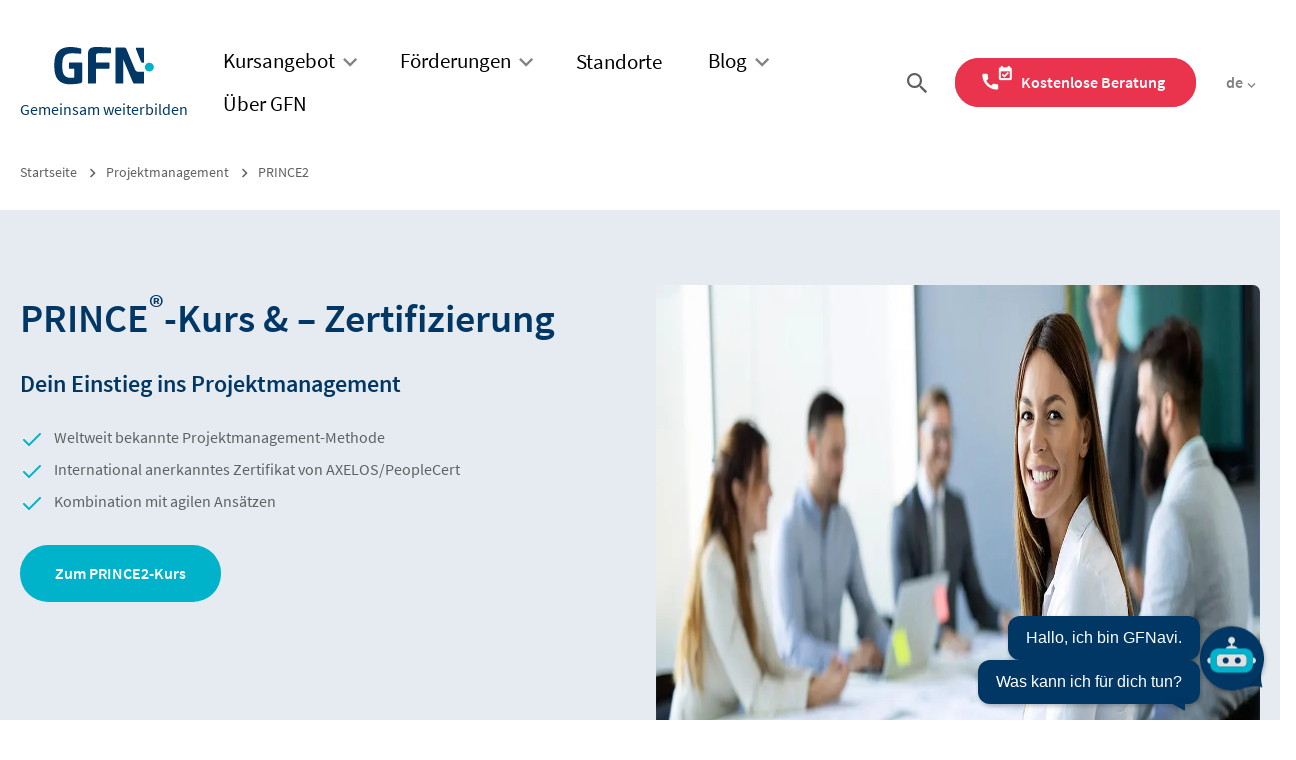

--- FILE ---
content_type: text/html; charset=UTF-8
request_url: https://www.gfn.de/projektmanagement/prince2/?gtm_redirect=aHR0cHM6Ly93d3cuZ2ZuLmRlL3Byb2pla3RtYW5hZ2VtZW50L3ByaW5jZTIvcHJpbmNlMi11ZWJlcmJsaWNrLXNlc3Npb24v
body_size: 45488
content:
<!DOCTYPE html>
<html lang="de">
<head>
    <meta http-equiv="Content-Type" content="text/html; charset=utf-8"/>
    <meta name="viewport" content="height=device-height, width=device-width, initial-scale=1.0, minimum-scale=1.0, maximum-scale=5.0, user-scalable=yes">
    <meta charset="UTF-8">
    <link href="https://www.gfn.de/wp-content/themes/gfn/assets/dist/img/favicon.png" rel="shortcut icon" type="image/png"/>
    <link rel="apple-touch-icon" href="https://www.gfn.de/wp-content/themes/gfn/assets/dist/img/apple-touch-icon.png"/>
    <link rel="preload" href="https://www.gfn.de/wp-content/themes/gfn/assets/dist/fonts/source-sans-pro-600.woff2" as="font" type="font/woff2" crossorigin="anonymous">
    <link rel="preload" href="https://www.gfn.de/wp-content/themes/gfn/assets/dist/fonts/source-sans-pro-regular.woff2" as="font" type="font/woff2" crossorigin="anonymous">
    <link rel="preload" href="https://www.gfn.de/wp-content/themes/gfn/assets/dist/fonts/gfn-icons.woff2" as="font" type="font/woff2" crossorigin="anonymous">
    <script id="dacs" src="https://download.digiaccess.org/digiaccess" integrity="sha512-7NXylA24tyNQO8ZSh2oYrdxHEWB2jRkRwf1Uw3pBuUXIPxqyg+pXMD70ZVLVIn4Sk7sPwADnDxYOO500ZXkTLA==" crossorigin="anonymous" defer></script>

	<meta name='robots' content='index, follow, max-snippet:-1, max-image-preview:large, max-video-preview:-1' />
        <script type="text/javascript">
		  const actualPagePostType = 'topicpage';
        </script>
    
	<!-- This site is optimized with the Yoast SEO plugin v26.5 - https://yoast.com/wordpress/plugins/seo/ -->
	<link media="all" href="https://www.gfn.de/wp-content/cache/autoptimize/css/autoptimize_b14c8e848a8daade0df36e7efaedf9ce.css" rel="stylesheet"><title>PRINCE2® Kurs &amp; Schulung für Arbeitsuchende</title>
	<meta name="description" content="PRINCE2® Schulung: Projektmanagement-Weiterbildung &amp; Zertifizierung. ✓ 100 % förderbar ✓ Anerkannte Zertifikate ✓ Online-Kurse ➤ Jetzt informieren!" />
	<link rel="canonical" href="https://www.gfn.de/projektmanagement/prince2/" />
	<meta property="og:locale" content="de_DE" />
	<meta property="og:type" content="article" />
	<meta property="og:title" content="PRINCE2® Kurs &amp; Schulung für Arbeitsuchende" />
	<meta property="og:description" content="PRINCE2® Schulung: Projektmanagement-Weiterbildung &amp; Zertifizierung. ✓ 100 % förderbar ✓ Anerkannte Zertifikate ✓ Online-Kurse ➤ Jetzt informieren!" />
	<meta property="og:url" content="https://www.gfn.de/projektmanagement/prince2/" />
	<meta property="og:site_name" content="gfn.de" />
	<meta property="article:publisher" content="https://www.facebook.com/gfn.gmbh" />
	<meta property="article:modified_time" content="2025-11-27T11:58:49+00:00" />
	<meta name="twitter:card" content="summary_large_image" />
	<meta name="twitter:site" content="@GFN_GmbH" />
	<meta name="twitter:label1" content="Geschätzte Lesezeit" />
	<meta name="twitter:data1" content="6 Minuten" />
	<script type="application/ld+json" class="yoast-schema-graph">{"@context":"https://schema.org","@graph":[{"@type":"WebPage","@id":"https://www.gfn.de/projektmanagement/prince2/","url":"https://www.gfn.de/projektmanagement/prince2/","name":"PRINCE2® Kurs & Schulung für Arbeitsuchende","isPartOf":{"@id":"https://www.gfn.de/#website"},"primaryImageOfPage":{"@id":"https://www.gfn.de/projektmanagement/prince2/#primaryimage"},"image":{"@id":"https://www.gfn.de/projektmanagement/prince2/#primaryimage"},"thumbnailUrl":"","datePublished":"2021-11-05T13:19:21+00:00","dateModified":"2025-11-27T11:58:49+00:00","description":"PRINCE2® Schulung: Projektmanagement-Weiterbildung & Zertifizierung. ✓ 100 % förderbar ✓ Anerkannte Zertifikate ✓ Online-Kurse ➤ Jetzt informieren!","breadcrumb":{"@id":"https://www.gfn.de/projektmanagement/prince2/#breadcrumb"},"inLanguage":"de","potentialAction":[{"@type":"ReadAction","target":["https://www.gfn.de/projektmanagement/prince2/"]}]},{"@type":"ImageObject","inLanguage":"de","@id":"https://www.gfn.de/projektmanagement/prince2/#primaryimage","url":"","contentUrl":""},{"@type":"BreadcrumbList","@id":"https://www.gfn.de/projektmanagement/prince2/#breadcrumb","itemListElement":[{"@type":"ListItem","position":1,"name":"Startseite","item":"https://www.gfn.de/"},{"@type":"ListItem","position":2,"name":"Projektmanagement","item":"https://www.gfn.de/projektmanagement/"},{"@type":"ListItem","position":3,"name":"PRINCE2"}]},{"@type":"WebSite","@id":"https://www.gfn.de/#website","url":"https://www.gfn.de/","name":"gfn.de","description":"Umschulung, Weiterbildung, IT-Training Unternehmensdienstleistungen &amp; mehr. Entdecken Sie die GFN! Kontakt: Tel. 06221 77 333 77","publisher":{"@id":"https://www.gfn.de/#organization"},"alternateName":"GFN","potentialAction":[{"@type":"SearchAction","target":{"@type":"EntryPoint","urlTemplate":"https://www.gfn.de/?s={search_term_string}"},"query-input":{"@type":"PropertyValueSpecification","valueRequired":true,"valueName":"search_term_string"}}],"inLanguage":"de"},{"@type":"Organization","@id":"https://www.gfn.de/#organization","name":"GFN GmbH","url":"https://www.gfn.de/","logo":{"@type":"ImageObject","inLanguage":"de","@id":"https://www.gfn.de/#/schema/logo/image/","url":"https://www.gfn.de/wp-content/uploads/presse-logo-1.jpg","contentUrl":"https://www.gfn.de/wp-content/uploads/presse-logo-1.jpg","width":250,"height":135,"caption":"GFN GmbH"},"image":{"@id":"https://www.gfn.de/#/schema/logo/image/"},"sameAs":["https://www.facebook.com/gfn.gmbh","https://x.com/GFN_GmbH","https://www.instagram.com/gfn.gmbh/","https://de.linkedin.com/company/gfn-gmbh"]}]}</script>
	<!-- / Yoast SEO plugin. -->


<style id='wp-img-auto-sizes-contain-inline-css' type='text/css'>
img:is([sizes=auto i],[sizes^="auto," i]){contain-intrinsic-size:3000px 1500px}
/*# sourceURL=wp-img-auto-sizes-contain-inline-css */
</style>

<style id='classic-theme-styles-inline-css' type='text/css'>
/*! This file is auto-generated */
.wp-block-button__link{color:#fff;background-color:#32373c;border-radius:9999px;box-shadow:none;text-decoration:none;padding:calc(.667em + 2px) calc(1.333em + 2px);font-size:1.125em}.wp-block-file__button{background:#32373c;color:#fff;text-decoration:none}
/*# sourceURL=/wp-includes/css/classic-themes.min.css */
</style>





<style id='global-styles-inline-css' type='text/css'>
:root{--wp--preset--aspect-ratio--square: 1;--wp--preset--aspect-ratio--4-3: 4/3;--wp--preset--aspect-ratio--3-4: 3/4;--wp--preset--aspect-ratio--3-2: 3/2;--wp--preset--aspect-ratio--2-3: 2/3;--wp--preset--aspect-ratio--16-9: 16/9;--wp--preset--aspect-ratio--9-16: 9/16;--wp--preset--color--black: #000000;--wp--preset--color--cyan-bluish-gray: #abb8c3;--wp--preset--color--white: #ffffff;--wp--preset--color--pale-pink: #f78da7;--wp--preset--color--vivid-red: #cf2e2e;--wp--preset--color--luminous-vivid-orange: #ff6900;--wp--preset--color--luminous-vivid-amber: #fcb900;--wp--preset--color--light-green-cyan: #7bdcb5;--wp--preset--color--vivid-green-cyan: #00d084;--wp--preset--color--pale-cyan-blue: #8ed1fc;--wp--preset--color--vivid-cyan-blue: #0693e3;--wp--preset--color--vivid-purple: #9b51e0;--wp--preset--color--blue: #00B2CA;--wp--preset--color--dark-blue: #003764;--wp--preset--color--10-dark-blue: #e5ebf1;--wp--preset--color--gray: #F6F1EE;--wp--preset--gradient--vivid-cyan-blue-to-vivid-purple: linear-gradient(135deg,rgb(6,147,227) 0%,rgb(155,81,224) 100%);--wp--preset--gradient--light-green-cyan-to-vivid-green-cyan: linear-gradient(135deg,rgb(122,220,180) 0%,rgb(0,208,130) 100%);--wp--preset--gradient--luminous-vivid-amber-to-luminous-vivid-orange: linear-gradient(135deg,rgb(252,185,0) 0%,rgb(255,105,0) 100%);--wp--preset--gradient--luminous-vivid-orange-to-vivid-red: linear-gradient(135deg,rgb(255,105,0) 0%,rgb(207,46,46) 100%);--wp--preset--gradient--very-light-gray-to-cyan-bluish-gray: linear-gradient(135deg,rgb(238,238,238) 0%,rgb(169,184,195) 100%);--wp--preset--gradient--cool-to-warm-spectrum: linear-gradient(135deg,rgb(74,234,220) 0%,rgb(151,120,209) 20%,rgb(207,42,186) 40%,rgb(238,44,130) 60%,rgb(251,105,98) 80%,rgb(254,248,76) 100%);--wp--preset--gradient--blush-light-purple: linear-gradient(135deg,rgb(255,206,236) 0%,rgb(152,150,240) 100%);--wp--preset--gradient--blush-bordeaux: linear-gradient(135deg,rgb(254,205,165) 0%,rgb(254,45,45) 50%,rgb(107,0,62) 100%);--wp--preset--gradient--luminous-dusk: linear-gradient(135deg,rgb(255,203,112) 0%,rgb(199,81,192) 50%,rgb(65,88,208) 100%);--wp--preset--gradient--pale-ocean: linear-gradient(135deg,rgb(255,245,203) 0%,rgb(182,227,212) 50%,rgb(51,167,181) 100%);--wp--preset--gradient--electric-grass: linear-gradient(135deg,rgb(202,248,128) 0%,rgb(113,206,126) 100%);--wp--preset--gradient--midnight: linear-gradient(135deg,rgb(2,3,129) 0%,rgb(40,116,252) 100%);--wp--preset--font-size--small: 13px;--wp--preset--font-size--medium: 20px;--wp--preset--font-size--large: 36px;--wp--preset--font-size--x-large: 42px;--wp--preset--spacing--20: 0.44rem;--wp--preset--spacing--30: 0.67rem;--wp--preset--spacing--40: 1rem;--wp--preset--spacing--50: 1.5rem;--wp--preset--spacing--60: 2.25rem;--wp--preset--spacing--70: 3.38rem;--wp--preset--spacing--80: 5.06rem;--wp--preset--shadow--natural: 6px 6px 9px rgba(0, 0, 0, 0.2);--wp--preset--shadow--deep: 12px 12px 50px rgba(0, 0, 0, 0.4);--wp--preset--shadow--sharp: 6px 6px 0px rgba(0, 0, 0, 0.2);--wp--preset--shadow--outlined: 6px 6px 0px -3px rgb(255, 255, 255), 6px 6px rgb(0, 0, 0);--wp--preset--shadow--crisp: 6px 6px 0px rgb(0, 0, 0);}:where(.is-layout-flex){gap: 0.5em;}:where(.is-layout-grid){gap: 0.5em;}body .is-layout-flex{display: flex;}.is-layout-flex{flex-wrap: wrap;align-items: center;}.is-layout-flex > :is(*, div){margin: 0;}body .is-layout-grid{display: grid;}.is-layout-grid > :is(*, div){margin: 0;}:where(.wp-block-columns.is-layout-flex){gap: 2em;}:where(.wp-block-columns.is-layout-grid){gap: 2em;}:where(.wp-block-post-template.is-layout-flex){gap: 1.25em;}:where(.wp-block-post-template.is-layout-grid){gap: 1.25em;}.has-black-color{color: var(--wp--preset--color--black) !important;}.has-cyan-bluish-gray-color{color: var(--wp--preset--color--cyan-bluish-gray) !important;}.has-white-color{color: var(--wp--preset--color--white) !important;}.has-pale-pink-color{color: var(--wp--preset--color--pale-pink) !important;}.has-vivid-red-color{color: var(--wp--preset--color--vivid-red) !important;}.has-luminous-vivid-orange-color{color: var(--wp--preset--color--luminous-vivid-orange) !important;}.has-luminous-vivid-amber-color{color: var(--wp--preset--color--luminous-vivid-amber) !important;}.has-light-green-cyan-color{color: var(--wp--preset--color--light-green-cyan) !important;}.has-vivid-green-cyan-color{color: var(--wp--preset--color--vivid-green-cyan) !important;}.has-pale-cyan-blue-color{color: var(--wp--preset--color--pale-cyan-blue) !important;}.has-vivid-cyan-blue-color{color: var(--wp--preset--color--vivid-cyan-blue) !important;}.has-vivid-purple-color{color: var(--wp--preset--color--vivid-purple) !important;}.has-black-background-color{background-color: var(--wp--preset--color--black) !important;}.has-cyan-bluish-gray-background-color{background-color: var(--wp--preset--color--cyan-bluish-gray) !important;}.has-white-background-color{background-color: var(--wp--preset--color--white) !important;}.has-pale-pink-background-color{background-color: var(--wp--preset--color--pale-pink) !important;}.has-vivid-red-background-color{background-color: var(--wp--preset--color--vivid-red) !important;}.has-luminous-vivid-orange-background-color{background-color: var(--wp--preset--color--luminous-vivid-orange) !important;}.has-luminous-vivid-amber-background-color{background-color: var(--wp--preset--color--luminous-vivid-amber) !important;}.has-light-green-cyan-background-color{background-color: var(--wp--preset--color--light-green-cyan) !important;}.has-vivid-green-cyan-background-color{background-color: var(--wp--preset--color--vivid-green-cyan) !important;}.has-pale-cyan-blue-background-color{background-color: var(--wp--preset--color--pale-cyan-blue) !important;}.has-vivid-cyan-blue-background-color{background-color: var(--wp--preset--color--vivid-cyan-blue) !important;}.has-vivid-purple-background-color{background-color: var(--wp--preset--color--vivid-purple) !important;}.has-black-border-color{border-color: var(--wp--preset--color--black) !important;}.has-cyan-bluish-gray-border-color{border-color: var(--wp--preset--color--cyan-bluish-gray) !important;}.has-white-border-color{border-color: var(--wp--preset--color--white) !important;}.has-pale-pink-border-color{border-color: var(--wp--preset--color--pale-pink) !important;}.has-vivid-red-border-color{border-color: var(--wp--preset--color--vivid-red) !important;}.has-luminous-vivid-orange-border-color{border-color: var(--wp--preset--color--luminous-vivid-orange) !important;}.has-luminous-vivid-amber-border-color{border-color: var(--wp--preset--color--luminous-vivid-amber) !important;}.has-light-green-cyan-border-color{border-color: var(--wp--preset--color--light-green-cyan) !important;}.has-vivid-green-cyan-border-color{border-color: var(--wp--preset--color--vivid-green-cyan) !important;}.has-pale-cyan-blue-border-color{border-color: var(--wp--preset--color--pale-cyan-blue) !important;}.has-vivid-cyan-blue-border-color{border-color: var(--wp--preset--color--vivid-cyan-blue) !important;}.has-vivid-purple-border-color{border-color: var(--wp--preset--color--vivid-purple) !important;}.has-vivid-cyan-blue-to-vivid-purple-gradient-background{background: var(--wp--preset--gradient--vivid-cyan-blue-to-vivid-purple) !important;}.has-light-green-cyan-to-vivid-green-cyan-gradient-background{background: var(--wp--preset--gradient--light-green-cyan-to-vivid-green-cyan) !important;}.has-luminous-vivid-amber-to-luminous-vivid-orange-gradient-background{background: var(--wp--preset--gradient--luminous-vivid-amber-to-luminous-vivid-orange) !important;}.has-luminous-vivid-orange-to-vivid-red-gradient-background{background: var(--wp--preset--gradient--luminous-vivid-orange-to-vivid-red) !important;}.has-very-light-gray-to-cyan-bluish-gray-gradient-background{background: var(--wp--preset--gradient--very-light-gray-to-cyan-bluish-gray) !important;}.has-cool-to-warm-spectrum-gradient-background{background: var(--wp--preset--gradient--cool-to-warm-spectrum) !important;}.has-blush-light-purple-gradient-background{background: var(--wp--preset--gradient--blush-light-purple) !important;}.has-blush-bordeaux-gradient-background{background: var(--wp--preset--gradient--blush-bordeaux) !important;}.has-luminous-dusk-gradient-background{background: var(--wp--preset--gradient--luminous-dusk) !important;}.has-pale-ocean-gradient-background{background: var(--wp--preset--gradient--pale-ocean) !important;}.has-electric-grass-gradient-background{background: var(--wp--preset--gradient--electric-grass) !important;}.has-midnight-gradient-background{background: var(--wp--preset--gradient--midnight) !important;}.has-small-font-size{font-size: var(--wp--preset--font-size--small) !important;}.has-medium-font-size{font-size: var(--wp--preset--font-size--medium) !important;}.has-large-font-size{font-size: var(--wp--preset--font-size--large) !important;}.has-x-large-font-size{font-size: var(--wp--preset--font-size--x-large) !important;}
:where(.wp-block-post-template.is-layout-flex){gap: 1.25em;}:where(.wp-block-post-template.is-layout-grid){gap: 1.25em;}
:where(.wp-block-term-template.is-layout-flex){gap: 1.25em;}:where(.wp-block-term-template.is-layout-grid){gap: 1.25em;}
:where(.wp-block-columns.is-layout-flex){gap: 2em;}:where(.wp-block-columns.is-layout-grid){gap: 2em;}
:root :where(.wp-block-pullquote){font-size: 1.5em;line-height: 1.6;}
/*# sourceURL=global-styles-inline-css */
</style>




<link rel='stylesheet' id='borlabs-cookie-custom-css' href='https://www.gfn.de/wp-content/cache/autoptimize/css/autoptimize_single_95e93d853d8cee5c095cc96e257a49e0.css' type='text/css' media='all' />


<style id='kadence-blocks-advancedheading-inline-css' type='text/css'>
.wp-block-kadence-advancedheading mark{background:transparent;border-style:solid;border-width:0}.wp-block-kadence-advancedheading mark.kt-highlight{color:#f76a0c;}.kb-adv-heading-icon{display: inline-flex;justify-content: center;align-items: center;} .is-layout-constrained > .kb-advanced-heading-link {display: block;}.kb-screen-reader-text{position:absolute;width:1px;height:1px;padding:0;margin:-1px;overflow:hidden;clip:rect(0,0,0,0);}
/*# sourceURL=kadence-blocks-advancedheading-inline-css */
</style>










<style id='kadence-blocks-global-variables-inline-css' type='text/css'>
:root {--global-kb-font-size-sm:clamp(0.8rem, 0.73rem + 0.217vw, 0.9rem);--global-kb-font-size-md:clamp(1.1rem, 0.995rem + 0.326vw, 1.25rem);--global-kb-font-size-lg:clamp(1.75rem, 1.576rem + 0.543vw, 2rem);--global-kb-font-size-xl:clamp(2.25rem, 1.728rem + 1.63vw, 3rem);--global-kb-font-size-xxl:clamp(2.5rem, 1.456rem + 3.26vw, 4rem);--global-kb-font-size-xxxl:clamp(2.75rem, 0.489rem + 7.065vw, 6rem);}:root {--global-palette1: #3182CE;--global-palette2: #2B6CB0;--global-palette3: #1A202C;--global-palette4: #2D3748;--global-palette5: #4A5568;--global-palette6: #718096;--global-palette7: #EDF2F7;--global-palette8: #F7FAFC;--global-palette9: #ffffff;}
/*# sourceURL=kadence-blocks-global-variables-inline-css */
</style>
<style id='kadence_blocks_css-inline-css' type='text/css'>
.kb-row-layout-id712_6f01de-23 > .kt-row-column-wrap{padding-right:0px;padding-bottom:75px;padding-left:0px;grid-template-columns:minmax(0, 1fr);}.kb-row-layout-id712_6f01de-23 .kt-row-layout-bottom-sep{height:100px;}@media all and (max-width: 1024px){.kb-row-layout-id712_6f01de-23 > .kt-row-column-wrap{padding-bottom:135px;}}@media all and (max-width: 767px){.kb-row-layout-id712_6f01de-23 > .kt-row-column-wrap{padding-top:0px;padding-bottom:50px;grid-template-columns:minmax(0, 1fr);}.kb-row-layout-id712_6f01de-23 .kt-row-layout-bottom-sep{height:415px;}}.kadence-column712_1de0cd-c2 > .kt-inside-inner-col{column-gap:var(--global-kb-gap-sm, 1rem);}.kadence-column712_1de0cd-c2 > .kt-inside-inner-col{flex-direction:column;}.kadence-column712_1de0cd-c2 > .kt-inside-inner-col > .aligncenter{width:100%;}@media all and (max-width: 1024px){.kadence-column712_1de0cd-c2 > .kt-inside-inner-col{flex-direction:column;justify-content:center;}}@media all and (max-width: 767px){.kadence-column712_1de0cd-c2 > .kt-inside-inner-col{flex-direction:column;justify-content:center;}}.kb-row-layout-id712_6bcd03-89 > .kt-row-column-wrap{align-content:center;}:where(.kb-row-layout-id712_6bcd03-89 > .kt-row-column-wrap) > .wp-block-kadence-column{justify-content:center;}.kb-row-layout-id712_6bcd03-89 > .kt-row-column-wrap{max-width:1329px;margin-left:auto;margin-right:auto;padding-top:0px;padding-bottom:0px;grid-template-columns:repeat(2, minmax(0, 1fr));}@media all and (max-width: 1024px){.kb-row-layout-id712_6bcd03-89 > .kt-row-column-wrap{grid-template-columns:minmax(0, 1fr);}}@media all and (max-width: 1024px){.kb-row-layout-id712_6bcd03-89 > .kt-row-column-wrap > .wp-block-kadence-column:nth-child(1 of *:not(style)){order:2;}}@media all and (max-width: 1024px){.kb-row-layout-id712_6bcd03-89 > .kt-row-column-wrap > .wp-block-kadence-column:nth-child(2 of *:not(style)){order:1;}}@media all and (max-width: 1024px){.kb-row-layout-id712_6bcd03-89 > .kt-row-column-wrap > .wp-block-kadence-column:nth-child(3 of *:not(style)){order:12;}}@media all and (max-width: 1024px){.kb-row-layout-id712_6bcd03-89 > .kt-row-column-wrap > .wp-block-kadence-column:nth-child(4 of *:not(style)){order:11;}}@media all and (max-width: 1024px){.kb-row-layout-id712_6bcd03-89 > .kt-row-column-wrap > .wp-block-kadence-column:nth-child(5 of *:not(style)){order:22;}}@media all and (max-width: 1024px){.kb-row-layout-id712_6bcd03-89 > .kt-row-column-wrap > .wp-block-kadence-column:nth-child(6 of *:not(style)){order:21;}}@media all and (max-width: 1024px){.kb-row-layout-id712_6bcd03-89 > .kt-row-column-wrap > .wp-block-kadence-column:nth-child(7 of *:not(style)){order:32;}}@media all and (max-width: 1024px){.kb-row-layout-id712_6bcd03-89 > .kt-row-column-wrap > .wp-block-kadence-column:nth-child(8 of *:not(style)){order:31;}}@media all and (max-width: 767px){.kb-row-layout-id712_6bcd03-89 > .kt-row-column-wrap{padding-right:0px;padding-left:0px;grid-template-columns:minmax(0, 1fr);}.kb-row-layout-id712_6bcd03-89 > .kt-row-column-wrap > .wp-block-kadence-column:nth-child(1 of *:not(style)){order:2;}.kb-row-layout-id712_6bcd03-89 > .kt-row-column-wrap > .wp-block-kadence-column:nth-child(2 of *:not(style)){order:1;}.kb-row-layout-id712_6bcd03-89 > .kt-row-column-wrap > .wp-block-kadence-column:nth-child(3 of *:not(style)){order:12;}.kb-row-layout-id712_6bcd03-89 > .kt-row-column-wrap > .wp-block-kadence-column:nth-child(4 of *:not(style)){order:11;}.kb-row-layout-id712_6bcd03-89 > .kt-row-column-wrap > .wp-block-kadence-column:nth-child(5 of *:not(style)){order:22;}.kb-row-layout-id712_6bcd03-89 > .kt-row-column-wrap > .wp-block-kadence-column:nth-child(6 of *:not(style)){order:21;}.kb-row-layout-id712_6bcd03-89 > .kt-row-column-wrap > .wp-block-kadence-column:nth-child(7 of *:not(style)){order:32;}.kb-row-layout-id712_6bcd03-89 > .kt-row-column-wrap > .wp-block-kadence-column:nth-child(8 of *:not(style)){order:31;}}.kadence-column712_0d3913-75 > .kt-inside-inner-col{column-gap:var(--global-kb-gap-sm, 1rem);}.kadence-column712_0d3913-75 > .kt-inside-inner-col{flex-direction:column;}.kadence-column712_0d3913-75 > .kt-inside-inner-col > .aligncenter{width:100%;}@media all and (max-width: 1024px){.kadence-column712_0d3913-75 > .kt-inside-inner-col{flex-direction:column;justify-content:center;}}@media all and (max-width: 767px){.kadence-column712_0d3913-75 > .kt-inside-inner-col{flex-direction:column;justify-content:center;}}.wp-block-kadence-advancedheading.kt-adv-heading712_e56108-1f, .wp-block-kadence-advancedheading.kt-adv-heading712_e56108-1f[data-kb-block="kb-adv-heading712_e56108-1f"]{font-size:40px;}.wp-block-kadence-advancedheading.kt-adv-heading712_e56108-1f mark.kt-highlight, .wp-block-kadence-advancedheading.kt-adv-heading712_e56108-1f[data-kb-block="kb-adv-heading712_e56108-1f"] mark.kt-highlight{-webkit-box-decoration-break:clone;box-decoration-break:clone;}@media all and (max-width: 1024px){.wp-block-kadence-advancedheading.kt-adv-heading712_e56108-1f, .wp-block-kadence-advancedheading.kt-adv-heading712_e56108-1f[data-kb-block="kb-adv-heading712_e56108-1f"]{font-size:30px;}}@media all and (max-width: 767px){.wp-block-kadence-advancedheading.kt-adv-heading712_e56108-1f, .wp-block-kadence-advancedheading.kt-adv-heading712_e56108-1f[data-kb-block="kb-adv-heading712_e56108-1f"]{font-size:20px;line-height:31px;}}.wp-block-kadence-advancedheading.kt-adv-heading712_287e87-5f mark.kt-highlight, .wp-block-kadence-advancedheading.kt-adv-heading712_287e87-5f[data-kb-block="kb-adv-heading712_287e87-5f"] mark.kt-highlight{-webkit-box-decoration-break:clone;box-decoration-break:clone;}@media all and (max-width: 767px){.wp-block-kadence-advancedheading.kt-adv-heading712_287e87-5f, .wp-block-kadence-advancedheading.kt-adv-heading712_287e87-5f[data-kb-block="kb-adv-heading712_287e87-5f"]{font-size:18px;line-height:27px;}}.wp-block-kadence-iconlist.kt-svg-icon-list-items712_7584d8-86:not(.this-stops-third-party-issues){margin-bottom:var(--global-kb-spacing-sm, 1.5rem);}.wp-block-kadence-iconlist.kt-svg-icon-list-items712_7584d8-86 ul.kt-svg-icon-list{grid-row-gap:0px;}.wp-block-kadence-iconlist.kt-svg-icon-list-items712_7584d8-86 .kb-svg-icon-wrap{font-size:24px;color:#00B2CA;}.kt-svg-icon-list-item-712_db5a43-17 .kt-svg-icon-list-text mark.kt-highlight{background-color:unset;color:#f76a0c;-webkit-box-decoration-break:clone;box-decoration-break:clone;}.kt-svg-icon-list-item-712_87e080-b0 .kt-svg-icon-list-text mark.kt-highlight{background-color:unset;color:#f76a0c;-webkit-box-decoration-break:clone;box-decoration-break:clone;}.kt-svg-icon-list-item-712_ed90e4-be .kt-svg-icon-list-text mark.kt-highlight{background-color:unset;color:#f76a0c;-webkit-box-decoration-break:clone;box-decoration-break:clone;}.kadence-column712_37bf38-d6 > .kt-inside-inner-col{display:flex;}.kadence-column712_37bf38-d6 > .kt-inside-inner-col{column-gap:var(--global-kb-gap-sm, 1rem);}.kadence-column712_37bf38-d6 > .kt-inside-inner-col{flex-direction:column;justify-content:center;}.kadence-column712_37bf38-d6 > .kt-inside-inner-col > .aligncenter{width:100%;}.kt-row-column-wrap > .kadence-column712_37bf38-d6{align-self:center;}.kt-inner-column-height-full:not(.kt-has-1-columns) > .wp-block-kadence-column.kadence-column712_37bf38-d6{align-self:auto;}.kt-inner-column-height-full:not(.kt-has-1-columns) > .wp-block-kadence-column.kadence-column712_37bf38-d6 > .kt-inside-inner-col{flex-direction:column;justify-content:center;}.kadence-column712_37bf38-d6, .kt-inside-inner-col > .kadence-column712_37bf38-d6:not(.specificity){margin-bottom:0px;}@media all and (max-width: 1024px){.kt-row-column-wrap > .kadence-column712_37bf38-d6{align-self:center;}}@media all and (max-width: 1024px){.kt-inner-column-height-full:not(.kt-has-1-columns) > .wp-block-kadence-column.kadence-column712_37bf38-d6{align-self:auto;}}@media all and (max-width: 1024px){.kt-inner-column-height-full:not(.kt-has-1-columns) > .wp-block-kadence-column.kadence-column712_37bf38-d6 > .kt-inside-inner-col{flex-direction:column;justify-content:center;}}@media all and (max-width: 1024px){.kadence-column712_37bf38-d6 > .kt-inside-inner-col{flex-direction:column;justify-content:center;}}@media all and (max-width: 767px){.kadence-column712_37bf38-d6 > .kt-inside-inner-col{padding-top:0px;flex-direction:column;justify-content:center;align-items:flex-end;}.kt-row-column-wrap > .kadence-column712_37bf38-d6{align-self:center;}.kt-inner-column-height-full:not(.kt-has-1-columns) > .wp-block-kadence-column.kadence-column712_37bf38-d6{align-self:auto;}.kt-inner-column-height-full:not(.kt-has-1-columns) > .wp-block-kadence-column.kadence-column712_37bf38-d6 > .kt-inside-inner-col{flex-direction:column;justify-content:center;}.kadence-column712_37bf38-d6, .kt-inside-inner-col > .kadence-column712_37bf38-d6:not(.specificity){margin-bottom:-25px;}}.wp-block-kadence-image.kb-image712_fb6c54-ac:not(.kb-specificity-added):not(.kb-extra-specificity-added){margin-bottom:-75px;}.kb-image712_fb6c54-ac .kb-image-has-overlay:after{opacity:0.3;border-top-left-radius:7px;border-top-right-radius:7px;border-bottom-right-radius:7px;border-bottom-left-radius:7px;}.kb-image712_fb6c54-ac img.kb-img, .kb-image712_fb6c54-ac .kb-img img{border-top-left-radius:7px;border-top-right-radius:7px;border-bottom-right-radius:7px;border-bottom-left-radius:7px;}@media all and (max-width: 1024px){.kb-image712_fb6c54-ac .kb-image-has-overlay:after{border-top-left-radius:0px;border-top-right-radius:0px;border-bottom-right-radius:0px;border-bottom-left-radius:0px;}}@media all and (max-width: 1024px){.kb-image712_fb6c54-ac img.kb-img, .kb-image712_fb6c54-ac .kb-img img{border-top-left-radius:0px;border-top-right-radius:0px;border-bottom-right-radius:0px;border-bottom-left-radius:0px;}}@media all and (max-width: 767px){.wp-block-kadence-image.kb-image712_fb6c54-ac:not(.kb-specificity-added):not(.kb-extra-specificity-added){margin-bottom:-65px;}.kb-image712_fb6c54-ac .kb-image-has-overlay:after{border-top-left-radius:0px;border-top-right-radius:0px;border-bottom-right-radius:0px;border-bottom-left-radius:0px;}.kb-image712_fb6c54-ac img.kb-img, .kb-image712_fb6c54-ac .kb-img img{border-top-left-radius:0px;border-top-right-radius:0px;border-bottom-right-radius:0px;border-bottom-left-radius:0px;}}.wp-block-kadence-image.kb-image712_86b06f-bf:not(.kb-specificity-added):not(.kb-extra-specificity-added) > figure{margin-right:25px;margin-bottom:0px;}.kb-image712_86b06f-bf.kb-image-is-ratio-size, .kb-image712_86b06f-bf .kb-image-is-ratio-size{max-width:175px;width:100%;}.wp-block-kadence-column > .kt-inside-inner-col > .kb-image712_86b06f-bf.kb-image-is-ratio-size, .wp-block-kadence-column > .kt-inside-inner-col > .kb-image712_86b06f-bf .kb-image-is-ratio-size{align-self:unset;}.kb-image712_86b06f-bf figure{max-width:175px;}.kb-image712_86b06f-bf .image-is-svg, .kb-image712_86b06f-bf .image-is-svg img{width:100%;}.kb-image712_86b06f-bf:not(.kb-image-is-ratio-size) .kb-img, .kb-image712_86b06f-bf.kb-image-is-ratio-size{padding-bottom:0px;}.kb-image712_86b06f-bf .kb-image-has-overlay:after{opacity:0.3;border-top-left-radius:7px;border-top-right-radius:7px;border-bottom-right-radius:7px;border-bottom-left-radius:7px;}.kb-image712_86b06f-bf img.kb-img, .kb-image712_86b06f-bf .kb-img img{border-top-color:rgba(255,255,255,0.8);border-top-style:solid;border-right-color:rgba(255,255,255,0.8);border-right-style:solid;border-bottom-color:rgba(255,255,255,0.8);border-bottom-style:solid;border-left:3px solid rgba(255,255,255,0.8);background-color:rgba(255,255,255,0.8);border-top-left-radius:7px;border-top-right-radius:7px;border-bottom-right-radius:7px;border-bottom-left-radius:7px;}@media all and (max-width: 1024px){.kb-image712_86b06f-bf img.kb-img, .kb-image712_86b06f-bf .kb-img img{border-top-color:rgba(255,255,255,0.8);border-top-style:solid;border-right-color:rgba(255,255,255,0.8);border-right-style:solid;border-bottom-color:rgba(255,255,255,0.8);border-bottom-style:solid;border-left:3px solid rgba(255,255,255,0.8);}}@media all and (max-width: 767px){.wp-block-kadence-image.kb-image712_86b06f-bf:not(.kb-specificity-added):not(.kb-extra-specificity-added) > figure{margin-right:5px;margin-left:0px;}.kb-image712_86b06f-bf.kb-image-is-ratio-size, .kb-image712_86b06f-bf .kb-image-is-ratio-size{max-width:125px;width:100%;}.kb-image712_86b06f-bf figure{max-width:125px;}.kb-image712_86b06f-bf .kb-image-has-overlay:after{border-top-left-radius:7px;border-top-right-radius:7px;border-bottom-right-radius:7px;border-bottom-left-radius:7px;}.kb-image712_86b06f-bf img.kb-img, .kb-image712_86b06f-bf .kb-img img{border-top-color:rgba(255,255,255,0.8);border-top-style:solid;border-right-color:rgba(255,255,255,0.8);border-right-style:solid;border-bottom-color:rgba(255,255,255,0.8);border-bottom-style:solid;border-left:3px solid rgba(255,255,255,0.8);border-top-left-radius:7px;border-top-right-radius:7px;border-bottom-right-radius:7px;border-bottom-left-radius:7px;}}.kadence-column712_4de917-b1 > .kt-inside-inner-col{padding-top:92px;}.kadence-column712_4de917-b1 > .kt-inside-inner-col{column-gap:var(--global-kb-gap-sm, 1rem);}.kadence-column712_4de917-b1 > .kt-inside-inner-col{flex-direction:column;}.kadence-column712_4de917-b1 > .kt-inside-inner-col > .aligncenter{width:100%;}.kadence-column712_4de917-b1 > .kt-inside-inner-col{background-color:#ffffff;}@media all and (max-width: 1024px){.kadence-column712_4de917-b1 > .kt-inside-inner-col{flex-direction:column;justify-content:center;}}@media all and (max-width: 767px){.kadence-column712_4de917-b1 > .kt-inside-inner-col{padding-top:38px;flex-direction:column;justify-content:center;}}.kadence-column712_d0a5b7-54 > .kt-inside-inner-col{padding-bottom:50px;}.kadence-column712_d0a5b7-54 > .kt-inside-inner-col{column-gap:var(--global-kb-gap-sm, 1rem);}.kadence-column712_d0a5b7-54 > .kt-inside-inner-col{flex-direction:column;}.kadence-column712_d0a5b7-54 > .kt-inside-inner-col > .aligncenter{width:100%;}.kadence-column712_d0a5b7-54 > .kt-inside-inner-col{background-color:#ffffff;}@media all and (max-width: 1024px){.kadence-column712_d0a5b7-54 > .kt-inside-inner-col{flex-direction:column;justify-content:center;}}@media all and (max-width: 767px){.kadence-column712_d0a5b7-54 > .kt-inside-inner-col{flex-direction:column;justify-content:center;}}.kadence-column712_557ff5-d5 > .kt-inside-inner-col{padding-top:25px;padding-right:25px;padding-bottom:25px;padding-left:25px;}.kadence-column712_557ff5-d5 > .kt-inside-inner-col{border-top:1px solid #c0c0c0;border-right:1px solid #c0c0c0;border-bottom:1px solid #c0c0c0;border-left:1px solid #c0c0c0;}.kadence-column712_557ff5-d5 > .kt-inside-inner-col,.kadence-column712_557ff5-d5 > .kt-inside-inner-col:before{border-top-left-radius:7px;border-top-right-radius:7px;border-bottom-right-radius:7px;border-bottom-left-radius:7px;}.kadence-column712_557ff5-d5:hover > .kt-inside-inner-col{border-top:1px solid #00B2CA;border-right:1px solid #00B2CA;border-bottom:1px solid #00B2CA;border-left:1px solid #00B2CA;}.kadence-column712_557ff5-d5:hover > .kt-inside-inner-col,.kadence-column712_557ff5-d5:hover > .kt-inside-inner-col:before{border-top-left-radius:7px;border-top-right-radius:7px;border-bottom-right-radius:7px;border-bottom-left-radius:7px;}.kadence-column712_557ff5-d5 > .kt-inside-inner-col{column-gap:var(--global-kb-gap-sm, 1rem);}.kadence-column712_557ff5-d5 > .kt-inside-inner-col{flex-direction:column;}.kadence-column712_557ff5-d5 > .kt-inside-inner-col > .aligncenter{width:100%;}.kadence-column712_557ff5-d5 > .kt-inside-inner-col{background-color:#ffffff;}@media all and (max-width: 1024px){.kadence-column712_557ff5-d5 > .kt-inside-inner-col{border-top:1px solid #c0c0c0;border-right:1px solid #c0c0c0;border-bottom:1px solid #c0c0c0;border-left:1px solid #c0c0c0;flex-direction:column;justify-content:center;}}@media all and (max-width: 1024px){.kadence-column712_557ff5-d5:hover > .kt-inside-inner-col{border-top:1px solid #00B2CA;border-right:1px solid #00B2CA;border-bottom:1px solid #00B2CA;border-left:1px solid #00B2CA;}}@media all and (max-width: 767px){.kadence-column712_557ff5-d5 > .kt-inside-inner-col{padding-top:20px;padding-right:20px;padding-bottom:20px;padding-left:20px;border-top:1px solid #c0c0c0;border-right:1px solid #c0c0c0;border-bottom:1px solid #c0c0c0;border-left:1px solid #c0c0c0;flex-direction:column;justify-content:center;}.kadence-column712_557ff5-d5:hover > .kt-inside-inner-col{border-top:1px solid #00B2CA;border-right:1px solid #00B2CA;border-bottom:1px solid #00B2CA;border-left:1px solid #00B2CA;}}.wp-block-kadence-advancedheading.kt-adv-heading712_980c46-85, .wp-block-kadence-advancedheading.kt-adv-heading712_980c46-85[data-kb-block="kb-adv-heading712_980c46-85"]{text-align:left;}.wp-block-kadence-advancedheading.kt-adv-heading712_980c46-85 mark.kt-highlight, .wp-block-kadence-advancedheading.kt-adv-heading712_980c46-85[data-kb-block="kb-adv-heading712_980c46-85"] mark.kt-highlight{font-size:var(--global-kb-font-size-sm, 0.9rem);color:#ffffff;background:#003764;border-top-left-radius:7px;border-top-right-radius:7px;border-bottom-right-radius:7px;border-bottom-left-radius:7px;-webkit-box-decoration-break:clone;box-decoration-break:clone;padding-top:5px;padding-right:5px;padding-bottom:5px;padding-left:5px;}.wp-block-kadence-iconlist.kt-svg-icon-list-items712_0629d3-12:not(.this-stops-third-party-issues){margin-top:0px;margin-bottom:0px;}.wp-block-kadence-iconlist.kt-svg-icon-list-items712_0629d3-12 ul.kt-svg-icon-list:not(.this-prevents-issues):not(.this-stops-third-party-issues):not(.tijsloc){margin-bottom:0px;}.wp-block-kadence-iconlist.kt-svg-icon-list-items712_0629d3-12 ul.kt-svg-icon-list{grid-row-gap:3px;}.wp-block-kadence-iconlist.kt-svg-icon-list-items712_0629d3-12 .kb-svg-icon-wrap{font-size:24px;color:#00B2CA;}@media all and (min-width: 1025px){.wp-block-kadence-iconlist.kt-svg-icon-list-items712_0629d3-12:not(.kt-svg-icon-list-columns-1) ul.kt-svg-icon-list .kt-svg-icon-list-item-wrap:not(:last-child){margin:0px;}}@media all and (min-width: 768px) and (max-width: 1024px){.wp-block-kadence-iconlist.kt-svg-icon-list-items712_0629d3-12:not(.kt-tablet-svg-icon-list-columns-1) ul.kt-svg-icon-list .kt-svg-icon-list-item-wrap:not(:last-child){margin:0px;}}@media all and (max-width: 767px){.wp-block-kadence-iconlist.kt-svg-icon-list-items712_0629d3-12:not(.kt-mobile-svg-icon-list-columns-1) ul.kt-svg-icon-list .kt-svg-icon-list-item-wrap:not(:last-child){margin:0px;}}.kt-svg-icon-list-item-712_d1deb4-44 .kt-svg-icon-list-text mark.kt-highlight{background-color:unset;color:#f76a0c;-webkit-box-decoration-break:clone;box-decoration-break:clone;}.kt-svg-icon-list-item-712_026898-35 .kt-svg-icon-list-text mark.kt-highlight{background-color:unset;color:#f76a0c;-webkit-box-decoration-break:clone;box-decoration-break:clone;}.wp-block-kadence-iconlist.kt-svg-icon-list-items712_8e81be-11:not(.this-stops-third-party-issues){margin-top:0px;margin-bottom:0px;}.wp-block-kadence-iconlist.kt-svg-icon-list-items712_8e81be-11 ul.kt-svg-icon-list:not(.this-prevents-issues):not(.this-stops-third-party-issues):not(.tijsloc){margin-bottom:0px;}.wp-block-kadence-iconlist.kt-svg-icon-list-items712_8e81be-11 ul.kt-svg-icon-list{grid-row-gap:0px;}.wp-block-kadence-iconlist.kt-svg-icon-list-items712_8e81be-11 .kb-svg-icon-wrap{font-size:24px;color:#00B2CA;}.kt-svg-icon-list-item-712_23378d-60 .kt-svg-icon-list-text mark.kt-highlight{background-color:unset;color:#f76a0c;-webkit-box-decoration-break:clone;box-decoration-break:clone;}.kt-svg-icon-list-item-712_c647d0-5d .kt-svg-icon-list-text mark.kt-highlight{background-color:unset;color:#f76a0c;-webkit-box-decoration-break:clone;box-decoration-break:clone;}.kt-svg-icon-list-item-712_5c8105-d2 .kt-svg-icon-list-text mark.kt-highlight{background-color:unset;color:#f76a0c;-webkit-box-decoration-break:clone;box-decoration-break:clone;}.kadence-column712_1f0a93-b7 > .kt-inside-inner-col{display:flex;}.kadence-column712_1f0a93-b7 > .kt-inside-inner-col{column-gap:var(--global-kb-gap-sm, 1rem);}.kadence-column712_1f0a93-b7 > .kt-inside-inner-col{flex-direction:column;justify-content:flex-end;}.kadence-column712_1f0a93-b7 > .kt-inside-inner-col > .aligncenter{width:100%;}.kt-row-column-wrap > .kadence-column712_1f0a93-b7{align-self:flex-end;}.kt-inner-column-height-full:not(.kt-has-1-columns) > .wp-block-kadence-column.kadence-column712_1f0a93-b7{align-self:auto;}.kt-inner-column-height-full:not(.kt-has-1-columns) > .wp-block-kadence-column.kadence-column712_1f0a93-b7 > .kt-inside-inner-col{flex-direction:column;justify-content:flex-end;}@media all and (max-width: 1024px){.kt-row-column-wrap > .kadence-column712_1f0a93-b7{align-self:flex-end;}}@media all and (max-width: 1024px){.kt-inner-column-height-full:not(.kt-has-1-columns) > .wp-block-kadence-column.kadence-column712_1f0a93-b7{align-self:auto;}}@media all and (max-width: 1024px){.kt-inner-column-height-full:not(.kt-has-1-columns) > .wp-block-kadence-column.kadence-column712_1f0a93-b7 > .kt-inside-inner-col{flex-direction:column;justify-content:flex-end;}}@media all and (max-width: 1024px){.kadence-column712_1f0a93-b7 > .kt-inside-inner-col{flex-direction:column;justify-content:flex-end;}}@media all and (max-width: 767px){.kt-row-column-wrap > .kadence-column712_1f0a93-b7{align-self:flex-end;}.kt-inner-column-height-full:not(.kt-has-1-columns) > .wp-block-kadence-column.kadence-column712_1f0a93-b7{align-self:auto;}.kt-inner-column-height-full:not(.kt-has-1-columns) > .wp-block-kadence-column.kadence-column712_1f0a93-b7 > .kt-inside-inner-col{flex-direction:column;justify-content:flex-end;}.kadence-column712_1f0a93-b7 > .kt-inside-inner-col{flex-direction:column;justify-content:flex-end;}}.kadence-column712_5488ad-d6 > .kt-inside-inner-col{display:flex;}.kadence-column712_5488ad-d6 > .kt-inside-inner-col{padding-top:25px;padding-right:25px;padding-bottom:25px;padding-left:25px;}.kadence-column712_5488ad-d6 > .kt-inside-inner-col{border-top:1px solid #c0c0c0;border-right:1px solid #c0c0c0;border-bottom:1px solid #c0c0c0;border-left:1px solid #c0c0c0;}.kadence-column712_5488ad-d6 > .kt-inside-inner-col,.kadence-column712_5488ad-d6 > .kt-inside-inner-col:before{border-top-left-radius:7px;border-top-right-radius:7px;border-bottom-right-radius:7px;border-bottom-left-radius:7px;}.kadence-column712_5488ad-d6:hover > .kt-inside-inner-col{border-top:1px solid #00B2CA;border-right:1px solid #00B2CA;border-bottom:1px solid #00B2CA;border-left:1px solid #00B2CA;}.kadence-column712_5488ad-d6:hover > .kt-inside-inner-col,.kadence-column712_5488ad-d6:hover > .kt-inside-inner-col:before{border-top-left-radius:7px;border-top-right-radius:7px;border-bottom-right-radius:7px;border-bottom-left-radius:7px;}.kadence-column712_5488ad-d6 > .kt-inside-inner-col{column-gap:var(--global-kb-gap-sm, 1rem);}.kadence-column712_5488ad-d6 > .kt-inside-inner-col{flex-direction:column;justify-content:center;}.kadence-column712_5488ad-d6 > .kt-inside-inner-col > .aligncenter{width:100%;}.kt-row-column-wrap > .kadence-column712_5488ad-d6{align-self:center;}.kt-inner-column-height-full:not(.kt-has-1-columns) > .wp-block-kadence-column.kadence-column712_5488ad-d6{align-self:auto;}.kt-inner-column-height-full:not(.kt-has-1-columns) > .wp-block-kadence-column.kadence-column712_5488ad-d6 > .kt-inside-inner-col{flex-direction:column;justify-content:center;}.kadence-column712_5488ad-d6 > .kt-inside-inner-col{background-color:#003764;}@media all and (max-width: 1024px){.kadence-column712_5488ad-d6 > .kt-inside-inner-col{border-top:1px solid #c0c0c0;border-right:1px solid #c0c0c0;border-bottom:1px solid #c0c0c0;border-left:1px solid #c0c0c0;flex-direction:column;justify-content:center;}}@media all and (max-width: 1024px){.kadence-column712_5488ad-d6:hover > .kt-inside-inner-col{border-top:1px solid #00B2CA;border-right:1px solid #00B2CA;border-bottom:1px solid #00B2CA;border-left:1px solid #00B2CA;}}@media all and (max-width: 1024px){.kt-row-column-wrap > .kadence-column712_5488ad-d6{align-self:center;}}@media all and (max-width: 1024px){.kt-inner-column-height-full:not(.kt-has-1-columns) > .wp-block-kadence-column.kadence-column712_5488ad-d6{align-self:auto;}}@media all and (max-width: 1024px){.kt-inner-column-height-full:not(.kt-has-1-columns) > .wp-block-kadence-column.kadence-column712_5488ad-d6 > .kt-inside-inner-col{flex-direction:column;justify-content:center;}}@media all and (max-width: 767px){.kadence-column712_5488ad-d6 > .kt-inside-inner-col{padding-top:20px;padding-right:20px;padding-bottom:20px;padding-left:20px;border-top:1px solid #c0c0c0;border-right:1px solid #c0c0c0;border-bottom:1px solid #c0c0c0;border-left:1px solid #c0c0c0;flex-direction:column;justify-content:center;}.kadence-column712_5488ad-d6:hover > .kt-inside-inner-col{border-top:1px solid #00B2CA;border-right:1px solid #00B2CA;border-bottom:1px solid #00B2CA;border-left:1px solid #00B2CA;}.kt-row-column-wrap > .kadence-column712_5488ad-d6{align-self:center;}.kt-inner-column-height-full:not(.kt-has-1-columns) > .wp-block-kadence-column.kadence-column712_5488ad-d6{align-self:auto;}.kt-inner-column-height-full:not(.kt-has-1-columns) > .wp-block-kadence-column.kadence-column712_5488ad-d6 > .kt-inside-inner-col{flex-direction:column;justify-content:center;}}.wp-block-kadence-advancedheading.kt-adv-heading712_3c061d-54, .wp-block-kadence-advancedheading.kt-adv-heading712_3c061d-54[data-kb-block="kb-adv-heading712_3c061d-54"]{text-align:left;font-size:var(--global-kb-font-size-md, 1.25rem);}.wp-block-kadence-advancedheading.kt-adv-heading712_3c061d-54 mark.kt-highlight, .wp-block-kadence-advancedheading.kt-adv-heading712_3c061d-54[data-kb-block="kb-adv-heading712_3c061d-54"] mark.kt-highlight{-webkit-box-decoration-break:clone;box-decoration-break:clone;}.wp-block-kadence-advancedheading.kt-adv-heading712_948fe3-67, .wp-block-kadence-advancedheading.kt-adv-heading712_948fe3-67[data-kb-block="kb-adv-heading712_948fe3-67"]{text-align:left;}.wp-block-kadence-advancedheading.kt-adv-heading712_948fe3-67 mark.kt-highlight, .wp-block-kadence-advancedheading.kt-adv-heading712_948fe3-67[data-kb-block="kb-adv-heading712_948fe3-67"] mark.kt-highlight{-webkit-box-decoration-break:clone;box-decoration-break:clone;}.kadence-column712_b60d03-71 > .kt-inside-inner-col{display:flex;}.kadence-column712_b60d03-71 > .kt-inside-inner-col{column-gap:var(--global-kb-gap-sm, 1rem);}.kadence-column712_b60d03-71 > .kt-inside-inner-col{flex-direction:column;justify-content:flex-end;}.kadence-column712_b60d03-71 > .kt-inside-inner-col > .aligncenter{width:100%;}.kt-row-column-wrap > .kadence-column712_b60d03-71{align-self:flex-end;}.kt-inner-column-height-full:not(.kt-has-1-columns) > .wp-block-kadence-column.kadence-column712_b60d03-71{align-self:auto;}.kt-inner-column-height-full:not(.kt-has-1-columns) > .wp-block-kadence-column.kadence-column712_b60d03-71 > .kt-inside-inner-col{flex-direction:column;justify-content:flex-end;}@media all and (max-width: 1024px){.kt-row-column-wrap > .kadence-column712_b60d03-71{align-self:flex-end;}}@media all and (max-width: 1024px){.kt-inner-column-height-full:not(.kt-has-1-columns) > .wp-block-kadence-column.kadence-column712_b60d03-71{align-self:auto;}}@media all and (max-width: 1024px){.kt-inner-column-height-full:not(.kt-has-1-columns) > .wp-block-kadence-column.kadence-column712_b60d03-71 > .kt-inside-inner-col{flex-direction:column;justify-content:flex-end;}}@media all and (max-width: 1024px){.kadence-column712_b60d03-71 > .kt-inside-inner-col{flex-direction:column;justify-content:flex-end;}}@media all and (max-width: 767px){.kt-row-column-wrap > .kadence-column712_b60d03-71{align-self:flex-end;}.kt-inner-column-height-full:not(.kt-has-1-columns) > .wp-block-kadence-column.kadence-column712_b60d03-71{align-self:auto;}.kt-inner-column-height-full:not(.kt-has-1-columns) > .wp-block-kadence-column.kadence-column712_b60d03-71 > .kt-inside-inner-col{flex-direction:column;justify-content:flex-end;}.kadence-column712_b60d03-71 > .kt-inside-inner-col{flex-direction:column;justify-content:flex-end;}}.kb-row-layout-id712_60e335-74 > .kt-row-column-wrap{column-gap:var(--global-kb-gap-none, 0rem );row-gap:var(--global-kb-gap-none, 0rem );padding-top:0px;padding-bottom:100px;grid-template-columns:minmax(0, 1fr);}@media all and (max-width: 1024px){.kb-row-layout-id712_60e335-74 > .kt-row-column-wrap{grid-template-columns:minmax(0, 1fr);}}@media all and (max-width: 767px){.kb-row-layout-id712_60e335-74 > .kt-row-column-wrap{padding-bottom:75px;grid-template-columns:minmax(0, 1fr);}}.kadence-column712_c6f5b1-5c > .kt-inside-inner-col{padding-top:25px;padding-right:25px;padding-bottom:25px;padding-left:25px;}.kadence-column712_c6f5b1-5c > .kt-inside-inner-col{border-top:1px solid #c0c0c0;border-right:1px solid #c0c0c0;border-bottom:1px solid #c0c0c0;border-left:3px solid #003764;}.kadence-column712_c6f5b1-5c > .kt-inside-inner-col,.kadence-column712_c6f5b1-5c > .kt-inside-inner-col:before{border-top-left-radius:7px;border-top-right-radius:7px;border-bottom-right-radius:7px;border-bottom-left-radius:7px;}.kadence-column712_c6f5b1-5c:hover > .kt-inside-inner-col{border-top:1px solid #00B2CA;border-right:1px solid #00B2CA;border-bottom:1px solid #00B2CA;border-left:3px solid #00B2CA;}.kadence-column712_c6f5b1-5c > .kt-inside-inner-col{column-gap:var(--global-kb-gap-sm, 1rem);}.kadence-column712_c6f5b1-5c > .kt-inside-inner-col{flex-direction:column;}.kadence-column712_c6f5b1-5c > .kt-inside-inner-col > .aligncenter{width:100%;}@media all and (max-width: 1024px){.kadence-column712_c6f5b1-5c > .kt-inside-inner-col{border-top:1px solid #c0c0c0;border-right:1px solid #c0c0c0;border-bottom:1px solid #c0c0c0;border-left:3px solid #003764;flex-direction:column;justify-content:center;}}@media all and (max-width: 1024px){.kadence-column712_c6f5b1-5c:hover > .kt-inside-inner-col{border-top:1px solid #00B2CA;border-right:1px solid #00B2CA;border-bottom:1px solid #00B2CA;border-left:3px solid #00B2CA;}}@media all and (max-width: 767px){.kadence-column712_c6f5b1-5c > .kt-inside-inner-col{padding-top:25px;padding-right:20px;padding-bottom:25px;padding-left:20px;border-top:1px solid #c0c0c0;border-right:1px solid #c0c0c0;border-bottom:1px solid #c0c0c0;border-left:3px solid #003764;flex-direction:column;justify-content:center;}.kadence-column712_c6f5b1-5c:hover > .kt-inside-inner-col{border-top:1px solid #00B2CA;border-right:1px solid #00B2CA;border-bottom:1px solid #00B2CA;border-left:3px solid #00B2CA;}}.kb-block-show-more-container712_4e9cef-44 > .wp-block-kadence-advancedbtn{margin-top:1em;}.kb-block-show-more-container712_4e9cef-44 > .wp-block-kadence-advancedbtn .kt-btn-wrap:nth-child(2), .kb-block-show-more-container712_4e9cef-44 > .wp-block-kadence-advancedbtn .wp-block-kadence-singlebtn:nth-of-type(2){display:none;}.kb-block-show-more-container712_4e9cef-44 > .wp-block-kadence-column{max-height:250px;overflow-y:hidden;-webkit-mask-image:linear-gradient(to bottom, black 50%, transparent 100%);mask-image:linear-gradient(to bottom, black 50%, transparent 100%);}.kb-block-show-more-container712_4e9cef-44.kb-smc-open > .wp-block-kadence-column{max-height:none;-webkit-mask-image:none;mask-image:none;overflow-y:unset;}.kb-block-show-more-container712_4e9cef-44.kb-smc-open > .wp-block-kadence-advancedbtn .kt-btn-wrap:nth-child(1), .kb-block-show-more-container712_4e9cef-44.kb-smc-open > .wp-block-kadence-advancedbtn .wp-block-kadence-singlebtn:nth-of-type(1){display:none;}.kb-block-show-more-container712_4e9cef-44.kb-smc-open > .wp-block-kadence-advancedbtn .kt-btn-wrap:nth-child(2), .kb-block-show-more-container712_4e9cef-44.kb-smc-open > .wp-block-kadence-advancedbtn .wp-block-kadence-singlebtn:nth-of-type(2){display:inline-flex;}.kb-block-show-more-container712_4e9cef-44.kb-smc-open > .wp-block-kadence-advancedbtn.kt-force-btn-fullwidth .kt-btn-wrap:nth-child(2){display:block;}.kb-block-show-more-container712_4e9cef-44 > .wp-block-kadence-column{max-height:none;-webkit-mask-image:none;mask-image:none;}.kb-block-show-more-container712_4e9cef-44 > .wp-block-kadence-advancedbtn .kt-btn-wrap:first-child, .kb-block-show-more-container712_4e9cef-44 > .wp-block-kadence-advancedbtn .wp-block-kadence-singlebtn:nth-of-type(1){display:none;}@media all and (max-width: 1024px){.kb-block-show-more-container712_4e9cef-44 > .wp-block-kadence-column{max-height:none;-webkit-mask-image:none;mask-image:none;}}@media all and (max-width: 1024px){.kb-block-show-more-container712_4e9cef-44 > .wp-block-kadence-advancedbtn .kt-btn-wrap:first-child, .kb-block-show-more-container712_4e9cef-44 > .wp-block-kadence-advancedbtn .wp-block-kadence-singlebtn:nth-of-type(1){display:none;}}@media all and (max-width: 767px){.kb-block-show-more-container712_4e9cef-44 > .wp-block-kadence-column{max-height:250px;overflow-y:hidden;-webkit-mask-image:linear-gradient(to bottom, black 50%, transparent 100%);mask-image:linear-gradient(to bottom, black 50%, transparent 100%);}.kb-block-show-more-container712_4e9cef-44 > .wp-block-kadence-advancedbtn .kt-btn-wrap:first-child, .kb-block-show-more-container712_4e9cef-44 > .wp-block-kadence-advancedbtn .wp-block-kadence-singlebtn:nth-of-type(1){display:inline;}}.kadence-column712_e09f90-cd > .kt-inside-inner-col{column-gap:var(--global-kb-gap-sm, 1rem);}.kadence-column712_e09f90-cd > .kt-inside-inner-col{flex-direction:column;}.kadence-column712_e09f90-cd > .kt-inside-inner-col > .aligncenter{width:100%;}@media all and (max-width: 1024px){.kadence-column712_e09f90-cd > .kt-inside-inner-col{flex-direction:column;justify-content:center;}}@media all and (max-width: 767px){.kadence-column712_e09f90-cd > .kt-inside-inner-col{flex-direction:column;justify-content:center;}}.wp-block-kadence-advancedbtn.kb-btns712_b6e9d0-51{gap:var(--global-kb-gap-none, 0rem );flex-direction:row;justify-content:flex-start;}ul.menu .wp-block-kadence-advancedbtn .kb-btn712_6a75e0-99.kb-button{width:initial;}.wp-block-kadence-advancedbtn .kb-btn712_6a75e0-99.kb-button{color:#003764;font-size:16px;line-height:26px;border-top:0px solid;border-right:0px solid;border-bottom:0px solid;border-left:0px solid;padding-top:0px;padding-right:0px;padding-bottom:0px;padding-left:0px;}.kb-btn712_6a75e0-99.kb-button .kb-svg-icon-wrap{color:#003764;}.kb-btn712_6a75e0-99.kb-button:hover .kb-svg-icon-wrap, .kb-btn712_6a75e0-99.kb-button:focus .kb-svg-icon-wrap{color:#00B2CA;}.wp-block-kadence-advancedbtn .kb-btn712_6a75e0-99.kb-button:hover, .wp-block-kadence-advancedbtn .kb-btn712_6a75e0-99.kb-button:focus{color:#00B2CA;}@media all and (max-width: 1024px){.wp-block-kadence-advancedbtn .kb-btn712_6a75e0-99.kb-button{border-top:0px solid;border-right:0px solid;border-bottom:0px solid;border-left:0px solid;}}@media all and (max-width: 767px){.wp-block-kadence-advancedbtn .kb-btn712_6a75e0-99.kb-button{font-size:18px;line-height:27px;border-top:0px solid;border-right:0px solid;border-bottom:0px solid;border-left:0px solid;}}ul.menu .wp-block-kadence-advancedbtn .kb-btn712_9d6471-5c.kb-button{width:initial;}.wp-block-kadence-advancedbtn .kb-btn712_9d6471-5c.kb-button{color:#003764;font-size:16px;line-height:26px;border-top:0px solid;border-right:0px solid;border-bottom:0px solid;border-left:0px solid;padding-top:0px;padding-right:0px;padding-bottom:0px;padding-left:0px;}.kb-btn712_9d6471-5c.kb-button .kb-svg-icon-wrap{color:#003764;}.kb-btn712_9d6471-5c.kb-button:hover .kb-svg-icon-wrap, .kb-btn712_9d6471-5c.kb-button:focus .kb-svg-icon-wrap{color:#00B2CA;}.wp-block-kadence-advancedbtn .kb-btn712_9d6471-5c.kb-button:hover, .wp-block-kadence-advancedbtn .kb-btn712_9d6471-5c.kb-button:focus{color:#00B2CA;}@media all and (max-width: 1024px){.wp-block-kadence-advancedbtn .kb-btn712_9d6471-5c.kb-button{border-top:0px solid;border-right:0px solid;border-bottom:0px solid;border-left:0px solid;}}@media all and (max-width: 767px){.wp-block-kadence-advancedbtn .kb-btn712_9d6471-5c.kb-button{font-size:18px;line-height:27px;border-top:0px solid;border-right:0px solid;border-bottom:0px solid;border-left:0px solid;}}.kb-row-layout-id712_902a81-be > .kt-row-column-wrap{column-gap:var(--global-kb-gap-none, 0rem );row-gap:var(--global-kb-gap-none, 0rem );padding-top:93px;padding-right:0px;padding-bottom:100px;padding-left:0px;grid-template-columns:minmax(0, 1fr);}@media all and (max-width: 1024px){.kb-row-layout-id712_902a81-be > .kt-row-column-wrap{grid-template-columns:minmax(0, 1fr);}}@media all and (max-width: 767px){.kb-row-layout-id712_902a81-be > .kt-row-column-wrap{padding-top:68px;padding-bottom:75px;grid-template-columns:minmax(0, 1fr);}}.kadence-column712_c0b41b-60 > .kt-inside-inner-col{column-gap:var(--global-kb-gap-sm, 1rem);}.kadence-column712_c0b41b-60 > .kt-inside-inner-col{flex-direction:column;}.kadence-column712_c0b41b-60 > .kt-inside-inner-col > .aligncenter{width:100%;}@media all and (max-width: 1024px){.kadence-column712_c0b41b-60 > .kt-inside-inner-col{flex-direction:column;justify-content:center;}}@media all and (max-width: 767px){.kadence-column712_c0b41b-60 > .kt-inside-inner-col{flex-direction:column;justify-content:center;}}.wp-block-kadence-advancedheading.kt-adv-heading712_9d49cb-e5 mark.kt-highlight, .wp-block-kadence-advancedheading.kt-adv-heading712_9d49cb-e5[data-kb-block="kb-adv-heading712_9d49cb-e5"] mark.kt-highlight{-webkit-box-decoration-break:clone;box-decoration-break:clone;}.kadence-column712_eee9b8-47 > .kt-inside-inner-col{display:flex;}.kadence-column712_eee9b8-47 > .kt-inside-inner-col{padding-top:50px;padding-right:30px;padding-bottom:15px;}.kadence-column712_eee9b8-47 > .kt-inside-inner-col{box-shadow:rgba(0, 0, 0, 0.2) 0px 0px 14px 0px;}.kadence-column712_eee9b8-47 > .kt-inside-inner-col,.kadence-column712_eee9b8-47 > .kt-inside-inner-col:before{border-top-left-radius:7px;border-top-right-radius:7px;border-bottom-right-radius:7px;border-bottom-left-radius:7px;}.kadence-column712_eee9b8-47 > .kt-inside-inner-col{column-gap:var(--global-kb-gap-sm, 1rem);}.kadence-column712_eee9b8-47 > .kt-inside-inner-col{flex-direction:column;justify-content:center;}.kadence-column712_eee9b8-47 > .kt-inside-inner-col > .aligncenter{width:100%;}.kt-row-column-wrap > .kadence-column712_eee9b8-47{align-self:center;}.kt-inner-column-height-full:not(.kt-has-1-columns) > .wp-block-kadence-column.kadence-column712_eee9b8-47{align-self:auto;}.kt-inner-column-height-full:not(.kt-has-1-columns) > .wp-block-kadence-column.kadence-column712_eee9b8-47 > .kt-inside-inner-col{flex-direction:column;justify-content:center;}.kadence-column712_eee9b8-47 > .kt-inside-inner-col{background-color:#ffffff;}@media all and (max-width: 1024px){.kt-row-column-wrap > .kadence-column712_eee9b8-47{align-self:center;}}@media all and (max-width: 1024px){.kt-inner-column-height-full:not(.kt-has-1-columns) > .wp-block-kadence-column.kadence-column712_eee9b8-47{align-self:auto;}}@media all and (max-width: 1024px){.kt-inner-column-height-full:not(.kt-has-1-columns) > .wp-block-kadence-column.kadence-column712_eee9b8-47 > .kt-inside-inner-col{flex-direction:column;justify-content:center;}}@media all and (max-width: 1024px){.kadence-column712_eee9b8-47 > .kt-inside-inner-col{flex-direction:column;justify-content:center;}}@media all and (max-width: 767px){.kadence-column712_eee9b8-47 > .kt-inside-inner-col{padding-right:20px;padding-left:20px;flex-direction:column;justify-content:center;}.kt-row-column-wrap > .kadence-column712_eee9b8-47{align-self:center;}.kt-inner-column-height-full:not(.kt-has-1-columns) > .wp-block-kadence-column.kadence-column712_eee9b8-47{align-self:auto;}.kt-inner-column-height-full:not(.kt-has-1-columns) > .wp-block-kadence-column.kadence-column712_eee9b8-47 > .kt-inside-inner-col{flex-direction:column;justify-content:center;}}.wp-block-kadence-advancedheading.kt-adv-heading17807_3b5332-9f mark.kt-highlight, .wp-block-kadence-advancedheading.kt-adv-heading17807_3b5332-9f[data-kb-block="kb-adv-heading17807_3b5332-9f"] mark.kt-highlight{-webkit-box-decoration-break:clone;box-decoration-break:clone;}.wp-block-kadence-advancedheading.kt-adv-heading17807_e31fa7-d8 mark.kt-highlight, .wp-block-kadence-advancedheading.kt-adv-heading17807_e31fa7-d8[data-kb-block="kb-adv-heading17807_e31fa7-d8"] mark.kt-highlight{-webkit-box-decoration-break:clone;box-decoration-break:clone;}.wp-block-kadence-advancedheading.kt-adv-heading174_1a0bd9-01 mark.kt-highlight, .wp-block-kadence-advancedheading.kt-adv-heading174_1a0bd9-01[data-kb-block="kb-adv-heading174_1a0bd9-01"] mark.kt-highlight{-webkit-box-decoration-break:clone;box-decoration-break:clone;}.kb-row-layout-id712_f3ec53-91 > .kt-row-column-wrap{padding-top:100px;grid-template-columns:minmax(0, 1fr);}@media all and (max-width: 767px){.kb-row-layout-id712_f3ec53-91 > .kt-row-column-wrap{padding-top:75px;padding-bottom:0px;grid-template-columns:minmax(0, 1fr);}}.kadence-column712_477741-c4 > .kt-inside-inner-col{border-top:1px solid #00B2CA;border-right:1px solid #00B2CA;border-bottom:1px solid #00B2CA;border-left:1px solid #00B2CA;}.kadence-column712_477741-c4 > .kt-inside-inner-col,.kadence-column712_477741-c4 > .kt-inside-inner-col:before{border-top-left-radius:7px;border-top-right-radius:7px;border-bottom-right-radius:7px;border-bottom-left-radius:7px;}.kadence-column712_477741-c4 > .kt-inside-inner-col{column-gap:var(--global-kb-gap-sm, 1rem);}.kadence-column712_477741-c4 > .kt-inside-inner-col{flex-direction:column;}.kadence-column712_477741-c4 > .kt-inside-inner-col > .aligncenter{width:100%;}@media all and (max-width: 1024px){.kadence-column712_477741-c4 > .kt-inside-inner-col{border-top:1px solid #00B2CA;border-right:1px solid #00B2CA;border-bottom:1px solid #00B2CA;border-left:1px solid #00B2CA;flex-direction:column;justify-content:center;}}@media all and (max-width: 767px){.kadence-column712_477741-c4 > .kt-inside-inner-col{border-top:1px solid #00B2CA;border-right:1px solid #00B2CA;border-bottom:1px solid #00B2CA;border-left:1px solid #00B2CA;flex-direction:column;justify-content:center;}}.kb-row-layout-id712_82c517-20 > .kt-row-column-wrap{column-gap:var(--global-kb-gap-lg, 4rem);row-gap:var(--global-kb-gap-none, 0rem );padding-top:50px;padding-right:25px;padding-bottom:50px;padding-left:25px;grid-template-columns:minmax(0, 1fr);}@media all and (max-width: 1024px){.kb-row-layout-id712_82c517-20 > .kt-row-column-wrap{grid-template-columns:minmax(0, 1fr);}}@media all and (max-width: 767px){.kb-row-layout-id712_82c517-20 > .kt-row-column-wrap{padding-top:20px;padding-right:20px;padding-bottom:20px;padding-left:20px;grid-template-columns:minmax(0, 1fr);}}.kadence-column712_1d7965-4f > .kt-inside-inner-col{display:flex;}.kadence-column712_1d7965-4f > .kt-inside-inner-col{column-gap:var(--global-kb-gap-sm, 1rem);}.kadence-column712_1d7965-4f > .kt-inside-inner-col{flex-direction:column;align-items:flex-start;}.kadence-column712_1d7965-4f > .kt-inside-inner-col > .kb-image-is-ratio-size{align-self:stretch;}.kadence-column712_1d7965-4f > .kt-inside-inner-col > .wp-block-kadence-advancedgallery{align-self:stretch;}.kadence-column712_1d7965-4f > .kt-inside-inner-col > .aligncenter{width:100%;}.kadence-column712_1d7965-4f, .kt-inside-inner-col > .kadence-column712_1d7965-4f:not(.specificity){margin-top:-85px;}@media all and (max-width: 1024px){.kadence-column712_1d7965-4f > .kt-inside-inner-col{flex-direction:column;justify-content:center;align-items:flex-start;}}@media all and (max-width: 767px){.kadence-column712_1d7965-4f > .kt-inside-inner-col{flex-direction:column;justify-content:center;align-items:flex-start;}.kadence-column712_1d7965-4f, .kt-inside-inner-col > .kadence-column712_1d7965-4f:not(.specificity){margin-top:-55px;}}.kt-svg-item-712_28d428-b1 .kb-svg-icon-wrap, .kt-svg-style-stacked.kt-svg-item-712_28d428-b1 .kb-svg-icon-wrap{color:#00B2CA;font-size:33px;background:#ffffff;border-color:#00B2CA;border-width:1px;border-radius:50%;padding-top:15px;padding-right:15px;padding-bottom:15px;padding-left:15px;}.kadence-column712_771728-4a > .kt-inside-inner-col{display:flex;}.kadence-column712_771728-4a > .kt-inside-inner-col{column-gap:var(--global-kb-gap-sm, 1rem);}.kadence-column712_771728-4a > .kt-inside-inner-col{flex-direction:column;justify-content:center;}.kadence-column712_771728-4a > .kt-inside-inner-col > .aligncenter{width:100%;}.kt-row-column-wrap > .kadence-column712_771728-4a{align-self:center;}.kt-inner-column-height-full:not(.kt-has-1-columns) > .wp-block-kadence-column.kadence-column712_771728-4a{align-self:auto;}.kt-inner-column-height-full:not(.kt-has-1-columns) > .wp-block-kadence-column.kadence-column712_771728-4a > .kt-inside-inner-col{flex-direction:column;justify-content:center;}@media all and (max-width: 1024px){.kt-row-column-wrap > .kadence-column712_771728-4a{align-self:center;}}@media all and (max-width: 1024px){.kt-inner-column-height-full:not(.kt-has-1-columns) > .wp-block-kadence-column.kadence-column712_771728-4a{align-self:auto;}}@media all and (max-width: 1024px){.kt-inner-column-height-full:not(.kt-has-1-columns) > .wp-block-kadence-column.kadence-column712_771728-4a > .kt-inside-inner-col{flex-direction:column;justify-content:center;}}@media all and (max-width: 1024px){.kadence-column712_771728-4a > .kt-inside-inner-col{flex-direction:column;justify-content:center;}}@media all and (max-width: 767px){.kadence-column712_771728-4a > .kt-inside-inner-col{padding-top:25px;flex-direction:column;justify-content:center;}.kt-row-column-wrap > .kadence-column712_771728-4a{align-self:center;}.kt-inner-column-height-full:not(.kt-has-1-columns) > .wp-block-kadence-column.kadence-column712_771728-4a{align-self:auto;}.kt-inner-column-height-full:not(.kt-has-1-columns) > .wp-block-kadence-column.kadence-column712_771728-4a > .kt-inside-inner-col{flex-direction:column;justify-content:center;}}.kb-block-show-more-container712_a55cf8-6e > .wp-block-kadence-advancedbtn{margin-top:1em;}.kb-block-show-more-container712_a55cf8-6e > .wp-block-kadence-advancedbtn .kt-btn-wrap:nth-child(2), .kb-block-show-more-container712_a55cf8-6e > .wp-block-kadence-advancedbtn .wp-block-kadence-singlebtn:nth-of-type(2){display:none;}.kb-block-show-more-container712_a55cf8-6e > .wp-block-kadence-column{max-height:250px;overflow-y:hidden;-webkit-mask-image:linear-gradient(to bottom, black 50%, transparent 100%);mask-image:linear-gradient(to bottom, black 50%, transparent 100%);}.kb-block-show-more-container712_a55cf8-6e.kb-smc-open > .wp-block-kadence-column{max-height:none;-webkit-mask-image:none;mask-image:none;overflow-y:unset;}.kb-block-show-more-container712_a55cf8-6e.kb-smc-open > .wp-block-kadence-advancedbtn .kt-btn-wrap:nth-child(1), .kb-block-show-more-container712_a55cf8-6e.kb-smc-open > .wp-block-kadence-advancedbtn .wp-block-kadence-singlebtn:nth-of-type(1){display:none;}.kb-block-show-more-container712_a55cf8-6e.kb-smc-open > .wp-block-kadence-advancedbtn .kt-btn-wrap:nth-child(2), .kb-block-show-more-container712_a55cf8-6e.kb-smc-open > .wp-block-kadence-advancedbtn .wp-block-kadence-singlebtn:nth-of-type(2){display:inline-flex;}.kb-block-show-more-container712_a55cf8-6e.kb-smc-open > .wp-block-kadence-advancedbtn.kt-force-btn-fullwidth .kt-btn-wrap:nth-child(2){display:block;}.kb-block-show-more-container712_a55cf8-6e > .wp-block-kadence-column{max-height:none;-webkit-mask-image:none;mask-image:none;}.kb-block-show-more-container712_a55cf8-6e > .wp-block-kadence-advancedbtn .kt-btn-wrap:first-child, .kb-block-show-more-container712_a55cf8-6e > .wp-block-kadence-advancedbtn .wp-block-kadence-singlebtn:nth-of-type(1){display:none;}@media all and (max-width: 1024px){.kb-block-show-more-container712_a55cf8-6e > .wp-block-kadence-column{max-height:none;-webkit-mask-image:none;mask-image:none;}}@media all and (max-width: 1024px){.kb-block-show-more-container712_a55cf8-6e > .wp-block-kadence-advancedbtn .kt-btn-wrap:first-child, .kb-block-show-more-container712_a55cf8-6e > .wp-block-kadence-advancedbtn .wp-block-kadence-singlebtn:nth-of-type(1){display:none;}}@media all and (max-width: 767px){.kb-block-show-more-container712_a55cf8-6e > .wp-block-kadence-column{max-height:250px;overflow-y:hidden;-webkit-mask-image:linear-gradient(to bottom, black 50%, transparent 100%);mask-image:linear-gradient(to bottom, black 50%, transparent 100%);}.kb-block-show-more-container712_a55cf8-6e > .wp-block-kadence-advancedbtn .kt-btn-wrap:first-child, .kb-block-show-more-container712_a55cf8-6e > .wp-block-kadence-advancedbtn .wp-block-kadence-singlebtn:nth-of-type(1){display:inline;}}.kadence-column712_ee229e-7d > .kt-inside-inner-col{column-gap:var(--global-kb-gap-sm, 1rem);}.kadence-column712_ee229e-7d > .kt-inside-inner-col{flex-direction:column;}.kadence-column712_ee229e-7d > .kt-inside-inner-col > .aligncenter{width:100%;}@media all and (max-width: 1024px){.kadence-column712_ee229e-7d > .kt-inside-inner-col{flex-direction:column;justify-content:center;}}@media all and (max-width: 767px){.kadence-column712_ee229e-7d > .kt-inside-inner-col{flex-direction:column;justify-content:center;}}.wp-block-kadence-advancedbtn.kb-btns712_e58f46-5b{gap:var(--global-kb-gap-none, 0rem );flex-direction:row;justify-content:flex-start;}ul.menu .wp-block-kadence-advancedbtn .kb-btn712_ca5836-02.kb-button{width:initial;}.wp-block-kadence-advancedbtn .kb-btn712_ca5836-02.kb-button{color:#003764;font-size:16px;line-height:26px;border-top:0px solid;border-right:0px solid;border-bottom:0px solid;border-left:0px solid;padding-top:0px;padding-right:0px;padding-bottom:0px;padding-left:0px;}.kb-btn712_ca5836-02.kb-button .kb-svg-icon-wrap{color:#003764;}.kb-btn712_ca5836-02.kb-button:hover .kb-svg-icon-wrap, .kb-btn712_ca5836-02.kb-button:focus .kb-svg-icon-wrap{color:#00B2CA;}.wp-block-kadence-advancedbtn .kb-btn712_ca5836-02.kb-button:hover, .wp-block-kadence-advancedbtn .kb-btn712_ca5836-02.kb-button:focus{color:#00B2CA;}@media all and (max-width: 1024px){.wp-block-kadence-advancedbtn .kb-btn712_ca5836-02.kb-button{border-top:0px solid;border-right:0px solid;border-bottom:0px solid;border-left:0px solid;}}@media all and (max-width: 767px){.wp-block-kadence-advancedbtn .kb-btn712_ca5836-02.kb-button{font-size:18px;line-height:27px;border-top:0px solid;border-right:0px solid;border-bottom:0px solid;border-left:0px solid;}}ul.menu .wp-block-kadence-advancedbtn .kb-btn712_36350f-37.kb-button{width:initial;}.wp-block-kadence-advancedbtn .kb-btn712_36350f-37.kb-button{color:#003764;font-size:16px;line-height:26px;border-top:0px solid;border-right:0px solid;border-bottom:0px solid;border-left:0px solid;padding-top:0px;padding-right:0px;padding-bottom:0px;padding-left:0px;}.kb-btn712_36350f-37.kb-button .kb-svg-icon-wrap{color:#003764;}.kb-btn712_36350f-37.kb-button:hover .kb-svg-icon-wrap, .kb-btn712_36350f-37.kb-button:focus .kb-svg-icon-wrap{color:#00B2CA;}.wp-block-kadence-advancedbtn .kb-btn712_36350f-37.kb-button:hover, .wp-block-kadence-advancedbtn .kb-btn712_36350f-37.kb-button:focus{color:#00B2CA;}@media all and (max-width: 1024px){.wp-block-kadence-advancedbtn .kb-btn712_36350f-37.kb-button{border-top:0px solid;border-right:0px solid;border-bottom:0px solid;border-left:0px solid;}}@media all and (max-width: 767px){.wp-block-kadence-advancedbtn .kb-btn712_36350f-37.kb-button{font-size:18px;line-height:27px;border-top:0px solid;border-right:0px solid;border-bottom:0px solid;border-left:0px solid;}}.kb-row-layout-id712_880609-fd > .kt-row-column-wrap{align-content:center;}:where(.kb-row-layout-id712_880609-fd > .kt-row-column-wrap) > .wp-block-kadence-column{justify-content:center;}.kb-row-layout-id712_880609-fd > .kt-row-column-wrap{padding-top:100px;padding-bottom:0px;grid-template-columns:repeat(2, minmax(0, 1fr));}@media all and (max-width: 767px){.kb-row-layout-id712_880609-fd > .kt-row-column-wrap{padding-top:75px;padding-bottom:44px;grid-template-columns:minmax(0, 1fr);}}.kadence-column712_f295b1-d7 > .kt-inside-inner-col{display:flex;}.kadence-column712_f295b1-d7 > .kt-inside-inner-col{column-gap:var(--global-kb-gap-sm, 1rem);}.kadence-column712_f295b1-d7 > .kt-inside-inner-col{flex-direction:column;justify-content:flex-start;}.kadence-column712_f295b1-d7 > .kt-inside-inner-col > .aligncenter{width:100%;}.kt-row-column-wrap > .kadence-column712_f295b1-d7{align-self:flex-start;}.kt-inner-column-height-full:not(.kt-has-1-columns) > .wp-block-kadence-column.kadence-column712_f295b1-d7{align-self:auto;}.kt-inner-column-height-full:not(.kt-has-1-columns) > .wp-block-kadence-column.kadence-column712_f295b1-d7 > .kt-inside-inner-col{flex-direction:column;justify-content:flex-start;}@media all and (max-width: 1024px){.kt-row-column-wrap > .kadence-column712_f295b1-d7{align-self:flex-start;}}@media all and (max-width: 1024px){.kt-inner-column-height-full:not(.kt-has-1-columns) > .wp-block-kadence-column.kadence-column712_f295b1-d7{align-self:auto;}}@media all and (max-width: 1024px){.kt-inner-column-height-full:not(.kt-has-1-columns) > .wp-block-kadence-column.kadence-column712_f295b1-d7 > .kt-inside-inner-col{flex-direction:column;justify-content:flex-start;}}@media all and (max-width: 1024px){.kadence-column712_f295b1-d7 > .kt-inside-inner-col{flex-direction:column;justify-content:flex-start;}}@media all and (max-width: 767px){.kt-row-column-wrap > .kadence-column712_f295b1-d7{align-self:flex-start;}.kt-inner-column-height-full:not(.kt-has-1-columns) > .wp-block-kadence-column.kadence-column712_f295b1-d7{align-self:auto;}.kt-inner-column-height-full:not(.kt-has-1-columns) > .wp-block-kadence-column.kadence-column712_f295b1-d7 > .kt-inside-inner-col{flex-direction:column;justify-content:flex-start;}.kadence-column712_f295b1-d7 > .kt-inside-inner-col{flex-direction:column;justify-content:flex-start;}}.kb-image712_0a4e5b-0a .kb-image-has-overlay:after{opacity:0.3;border-top-left-radius:7px;border-top-right-radius:7px;border-bottom-right-radius:7px;border-bottom-left-radius:7px;}.kb-image712_0a4e5b-0a img.kb-img, .kb-image712_0a4e5b-0a .kb-img img{border-top-left-radius:7px;border-top-right-radius:7px;border-bottom-right-radius:7px;border-bottom-left-radius:7px;}.kadence-column712_a3fd9e-97 > .kt-inside-inner-col{column-gap:var(--global-kb-gap-sm, 1rem);}.kadence-column712_a3fd9e-97 > .kt-inside-inner-col{flex-direction:column;}.kadence-column712_a3fd9e-97 > .kt-inside-inner-col > .aligncenter{width:100%;}@media all and (max-width: 1024px){.kadence-column712_a3fd9e-97 > .kt-inside-inner-col{flex-direction:column;justify-content:center;}}@media all and (max-width: 767px){.kadence-column712_a3fd9e-97 > .kt-inside-inner-col{flex-direction:column;justify-content:center;}}.kb-block-show-more-container712_6949a3-15 > .wp-block-kadence-advancedbtn{margin-top:1em;}.kb-block-show-more-container712_6949a3-15 > .wp-block-kadence-advancedbtn .kt-btn-wrap:nth-child(2), .kb-block-show-more-container712_6949a3-15 > .wp-block-kadence-advancedbtn .wp-block-kadence-singlebtn:nth-of-type(2){display:none;}.kb-block-show-more-container712_6949a3-15 > .wp-block-kadence-column{max-height:250px;overflow-y:hidden;-webkit-mask-image:linear-gradient(to bottom, black 50%, transparent 100%);mask-image:linear-gradient(to bottom, black 50%, transparent 100%);}.kb-block-show-more-container712_6949a3-15.kb-smc-open > .wp-block-kadence-column{max-height:none;-webkit-mask-image:none;mask-image:none;overflow-y:unset;}.kb-block-show-more-container712_6949a3-15.kb-smc-open > .wp-block-kadence-advancedbtn .kt-btn-wrap:nth-child(1), .kb-block-show-more-container712_6949a3-15.kb-smc-open > .wp-block-kadence-advancedbtn .wp-block-kadence-singlebtn:nth-of-type(1){display:none;}.kb-block-show-more-container712_6949a3-15.kb-smc-open > .wp-block-kadence-advancedbtn .kt-btn-wrap:nth-child(2), .kb-block-show-more-container712_6949a3-15.kb-smc-open > .wp-block-kadence-advancedbtn .wp-block-kadence-singlebtn:nth-of-type(2){display:inline-flex;}.kb-block-show-more-container712_6949a3-15.kb-smc-open > .wp-block-kadence-advancedbtn.kt-force-btn-fullwidth .kt-btn-wrap:nth-child(2){display:block;}.kadence-column712_763b03-93 > .kt-inside-inner-col{column-gap:var(--global-kb-gap-sm, 1rem);}.kadence-column712_763b03-93 > .kt-inside-inner-col{flex-direction:column;}.kadence-column712_763b03-93 > .kt-inside-inner-col > .aligncenter{width:100%;}@media all and (max-width: 1024px){.kadence-column712_763b03-93 > .kt-inside-inner-col{flex-direction:column;justify-content:center;}}@media all and (max-width: 767px){.kadence-column712_763b03-93 > .kt-inside-inner-col{flex-direction:column;justify-content:center;}}.wp-block-kadence-advancedbtn.kb-btns712_cd4fbd-0b{gap:var(--global-kb-gap-none, 0rem );flex-direction:row;justify-content:flex-start;}ul.menu .wp-block-kadence-advancedbtn .kb-btn712_839bf0-1d.kb-button{width:initial;}.wp-block-kadence-advancedbtn .kb-btn712_839bf0-1d.kb-button{color:#003764;font-size:16px;line-height:26px;border-top:0px solid;border-right:0px solid;border-bottom:0px solid;border-left:0px solid;padding-top:0px;padding-right:0px;padding-bottom:0px;padding-left:0px;}.kb-btn712_839bf0-1d.kb-button .kb-svg-icon-wrap{color:#003764;}.kb-btn712_839bf0-1d.kb-button:hover .kb-svg-icon-wrap, .kb-btn712_839bf0-1d.kb-button:focus .kb-svg-icon-wrap{color:#00B2CA;}.wp-block-kadence-advancedbtn .kb-btn712_839bf0-1d.kb-button:hover, .wp-block-kadence-advancedbtn .kb-btn712_839bf0-1d.kb-button:focus{color:#00B2CA;}@media all and (max-width: 1024px){.wp-block-kadence-advancedbtn .kb-btn712_839bf0-1d.kb-button{border-top:0px solid;border-right:0px solid;border-bottom:0px solid;border-left:0px solid;}}@media all and (max-width: 767px){.wp-block-kadence-advancedbtn .kb-btn712_839bf0-1d.kb-button{font-size:18px;line-height:27px;border-top:0px solid;border-right:0px solid;border-bottom:0px solid;border-left:0px solid;}}ul.menu .wp-block-kadence-advancedbtn .kb-btn712_b925e0-e7.kb-button{width:initial;}.wp-block-kadence-advancedbtn .kb-btn712_b925e0-e7.kb-button{color:#003764;font-size:16px;line-height:26px;border-top:0px solid;border-right:0px solid;border-bottom:0px solid;border-left:0px solid;padding-top:0px;padding-right:0px;padding-bottom:0px;padding-left:0px;}.kb-btn712_b925e0-e7.kb-button .kb-svg-icon-wrap{color:#003764;}.kb-btn712_b925e0-e7.kb-button:hover .kb-svg-icon-wrap, .kb-btn712_b925e0-e7.kb-button:focus .kb-svg-icon-wrap{color:#00B2CA;}.wp-block-kadence-advancedbtn .kb-btn712_b925e0-e7.kb-button:hover, .wp-block-kadence-advancedbtn .kb-btn712_b925e0-e7.kb-button:focus{color:#00B2CA;}@media all and (max-width: 1024px){.wp-block-kadence-advancedbtn .kb-btn712_b925e0-e7.kb-button{border-top:0px solid;border-right:0px solid;border-bottom:0px solid;border-left:0px solid;}}@media all and (max-width: 767px){.wp-block-kadence-advancedbtn .kb-btn712_b925e0-e7.kb-button{font-size:18px;line-height:27px;border-top:0px solid;border-right:0px solid;border-bottom:0px solid;border-left:0px solid;}}.wp-block-kadence-spacer.kt-block-spacer-712_86b3fd-77 .kt-block-spacer{height:6px;}.wp-block-kadence-spacer.kt-block-spacer-712_86b3fd-77 .kt-divider{width:100%;}@media all and (max-width: 767px){.wp-block-kadence-spacer.kt-block-spacer-712_86b3fd-77 .kt-block-spacer{height:6px!important;}.wp-block-kadence-spacer.kt-block-spacer-712_86b3fd-77 .kt-divider{width:60%!important;}}.kb-row-layout-id712_2d2c8d-2d > .kt-row-column-wrap{align-content:center;}:where(.kb-row-layout-id712_2d2c8d-2d > .kt-row-column-wrap) > .wp-block-kadence-column{justify-content:center;}.kb-row-layout-id712_2d2c8d-2d > .kt-row-column-wrap{padding-top:100px;padding-bottom:100px;grid-template-columns:repeat(2, minmax(0, 1fr));}.kb-row-layout-id712_2d2c8d-2d .kt-row-layout-bottom-sep{height:207px;}@media all and (max-width: 767px){.kb-row-layout-id712_2d2c8d-2d > .kt-row-column-wrap{padding-top:50px;padding-bottom:75px;grid-template-columns:minmax(0, 1fr);}.kb-row-layout-id712_2d2c8d-2d > .kt-row-column-wrap > .wp-block-kadence-column:nth-child(1 of *:not(style)){order:2;}.kb-row-layout-id712_2d2c8d-2d > .kt-row-column-wrap > .wp-block-kadence-column:nth-child(2 of *:not(style)){order:1;}.kb-row-layout-id712_2d2c8d-2d > .kt-row-column-wrap > .wp-block-kadence-column:nth-child(3 of *:not(style)){order:12;}.kb-row-layout-id712_2d2c8d-2d > .kt-row-column-wrap > .wp-block-kadence-column:nth-child(4 of *:not(style)){order:11;}.kb-row-layout-id712_2d2c8d-2d > .kt-row-column-wrap > .wp-block-kadence-column:nth-child(5 of *:not(style)){order:22;}.kb-row-layout-id712_2d2c8d-2d > .kt-row-column-wrap > .wp-block-kadence-column:nth-child(6 of *:not(style)){order:21;}.kb-row-layout-id712_2d2c8d-2d > .kt-row-column-wrap > .wp-block-kadence-column:nth-child(7 of *:not(style)){order:32;}.kb-row-layout-id712_2d2c8d-2d > .kt-row-column-wrap > .wp-block-kadence-column:nth-child(8 of *:not(style)){order:31;}}.kadence-column712_ecd054-85 > .kt-inside-inner-col{column-gap:var(--global-kb-gap-sm, 1rem);}.kadence-column712_ecd054-85 > .kt-inside-inner-col{flex-direction:column;}.kadence-column712_ecd054-85 > .kt-inside-inner-col > .aligncenter{width:100%;}@media all and (max-width: 1024px){.kadence-column712_ecd054-85 > .kt-inside-inner-col{flex-direction:column;justify-content:center;}}@media all and (max-width: 767px){.kadence-column712_ecd054-85 > .kt-inside-inner-col{flex-direction:column;justify-content:center;}}.kb-block-show-more-container712_6bad59-d8 > .wp-block-kadence-advancedbtn{margin-top:1em;}.kb-block-show-more-container712_6bad59-d8 > .wp-block-kadence-advancedbtn .kt-btn-wrap:nth-child(2), .kb-block-show-more-container712_6bad59-d8 > .wp-block-kadence-advancedbtn .wp-block-kadence-singlebtn:nth-of-type(2){display:none;}.kb-block-show-more-container712_6bad59-d8 > .wp-block-kadence-column{max-height:250px;overflow-y:hidden;-webkit-mask-image:linear-gradient(to bottom, black 50%, transparent 100%);mask-image:linear-gradient(to bottom, black 50%, transparent 100%);}.kb-block-show-more-container712_6bad59-d8.kb-smc-open > .wp-block-kadence-column{max-height:none;-webkit-mask-image:none;mask-image:none;overflow-y:unset;}.kb-block-show-more-container712_6bad59-d8.kb-smc-open > .wp-block-kadence-advancedbtn .kt-btn-wrap:nth-child(1), .kb-block-show-more-container712_6bad59-d8.kb-smc-open > .wp-block-kadence-advancedbtn .wp-block-kadence-singlebtn:nth-of-type(1){display:none;}.kb-block-show-more-container712_6bad59-d8.kb-smc-open > .wp-block-kadence-advancedbtn .kt-btn-wrap:nth-child(2), .kb-block-show-more-container712_6bad59-d8.kb-smc-open > .wp-block-kadence-advancedbtn .wp-block-kadence-singlebtn:nth-of-type(2){display:inline-flex;}.kb-block-show-more-container712_6bad59-d8.kb-smc-open > .wp-block-kadence-advancedbtn.kt-force-btn-fullwidth .kt-btn-wrap:nth-child(2){display:block;}.kadence-column712_bed628-f2 > .kt-inside-inner-col{column-gap:var(--global-kb-gap-sm, 1rem);}.kadence-column712_bed628-f2 > .kt-inside-inner-col{flex-direction:column;}.kadence-column712_bed628-f2 > .kt-inside-inner-col > .aligncenter{width:100%;}@media all and (max-width: 1024px){.kadence-column712_bed628-f2 > .kt-inside-inner-col{flex-direction:column;justify-content:center;}}@media all and (max-width: 767px){.kadence-column712_bed628-f2 > .kt-inside-inner-col{flex-direction:column;justify-content:center;}}.wp-block-kadence-advancedbtn.kb-btns712_941b22-27{gap:var(--global-kb-gap-none, 0rem );flex-direction:row;justify-content:flex-start;}ul.menu .wp-block-kadence-advancedbtn .kb-btn712_c84925-9d.kb-button{width:initial;}.wp-block-kadence-advancedbtn .kb-btn712_c84925-9d.kb-button{color:#003764;font-size:16px;line-height:26px;border-top:0px solid;border-right:0px solid;border-bottom:0px solid;border-left:0px solid;padding-top:0px;padding-right:0px;padding-bottom:0px;padding-left:0px;}.kb-btn712_c84925-9d.kb-button .kb-svg-icon-wrap{color:#003764;}.kb-btn712_c84925-9d.kb-button:hover .kb-svg-icon-wrap, .kb-btn712_c84925-9d.kb-button:focus .kb-svg-icon-wrap{color:#00B2CA;}.wp-block-kadence-advancedbtn .kb-btn712_c84925-9d.kb-button:hover, .wp-block-kadence-advancedbtn .kb-btn712_c84925-9d.kb-button:focus{color:#00B2CA;}@media all and (max-width: 1024px){.wp-block-kadence-advancedbtn .kb-btn712_c84925-9d.kb-button{border-top:0px solid;border-right:0px solid;border-bottom:0px solid;border-left:0px solid;}}@media all and (max-width: 767px){.wp-block-kadence-advancedbtn .kb-btn712_c84925-9d.kb-button{font-size:18px;line-height:27px;border-top:0px solid;border-right:0px solid;border-bottom:0px solid;border-left:0px solid;}}ul.menu .wp-block-kadence-advancedbtn .kb-btn712_2e5814-66.kb-button{width:initial;}.wp-block-kadence-advancedbtn .kb-btn712_2e5814-66.kb-button{color:#003764;font-size:16px;line-height:26px;border-top:0px solid;border-right:0px solid;border-bottom:0px solid;border-left:0px solid;padding-top:0px;padding-right:0px;padding-bottom:0px;padding-left:0px;}.kb-btn712_2e5814-66.kb-button .kb-svg-icon-wrap{color:#003764;}.kb-btn712_2e5814-66.kb-button:hover .kb-svg-icon-wrap, .kb-btn712_2e5814-66.kb-button:focus .kb-svg-icon-wrap{color:#00B2CA;}.wp-block-kadence-advancedbtn .kb-btn712_2e5814-66.kb-button:hover, .wp-block-kadence-advancedbtn .kb-btn712_2e5814-66.kb-button:focus{color:#00B2CA;}@media all and (max-width: 1024px){.wp-block-kadence-advancedbtn .kb-btn712_2e5814-66.kb-button{border-top:0px solid;border-right:0px solid;border-bottom:0px solid;border-left:0px solid;}}@media all and (max-width: 767px){.wp-block-kadence-advancedbtn .kb-btn712_2e5814-66.kb-button{font-size:18px;line-height:27px;border-top:0px solid;border-right:0px solid;border-bottom:0px solid;border-left:0px solid;}}.kadence-column712_bf266b-8e > .kt-inside-inner-col{display:flex;}.kadence-column712_bf266b-8e > .kt-inside-inner-col{column-gap:var(--global-kb-gap-sm, 1rem);}.kadence-column712_bf266b-8e > .kt-inside-inner-col{flex-direction:column;justify-content:center;}.kadence-column712_bf266b-8e > .kt-inside-inner-col > .aligncenter{width:100%;}.kt-row-column-wrap > .kadence-column712_bf266b-8e{align-self:center;}.kt-inner-column-height-full:not(.kt-has-1-columns) > .wp-block-kadence-column.kadence-column712_bf266b-8e{align-self:auto;}.kt-inner-column-height-full:not(.kt-has-1-columns) > .wp-block-kadence-column.kadence-column712_bf266b-8e > .kt-inside-inner-col{flex-direction:column;justify-content:center;}@media all and (max-width: 1024px){.kt-row-column-wrap > .kadence-column712_bf266b-8e{align-self:center;}}@media all and (max-width: 1024px){.kt-inner-column-height-full:not(.kt-has-1-columns) > .wp-block-kadence-column.kadence-column712_bf266b-8e{align-self:auto;}}@media all and (max-width: 1024px){.kt-inner-column-height-full:not(.kt-has-1-columns) > .wp-block-kadence-column.kadence-column712_bf266b-8e > .kt-inside-inner-col{flex-direction:column;justify-content:center;}}@media all and (max-width: 1024px){.kadence-column712_bf266b-8e > .kt-inside-inner-col{flex-direction:column;justify-content:center;}}@media all and (max-width: 767px){.kt-row-column-wrap > .kadence-column712_bf266b-8e{align-self:center;}.kt-inner-column-height-full:not(.kt-has-1-columns) > .wp-block-kadence-column.kadence-column712_bf266b-8e{align-self:auto;}.kt-inner-column-height-full:not(.kt-has-1-columns) > .wp-block-kadence-column.kadence-column712_bf266b-8e > .kt-inside-inner-col{flex-direction:column;justify-content:center;}.kadence-column712_bf266b-8e > .kt-inside-inner-col{flex-direction:column;justify-content:center;}}.kb-image712_fb162c-01 .kb-image-has-overlay:after{opacity:0.3;border-top-left-radius:7px;border-top-right-radius:7px;border-bottom-right-radius:7px;border-bottom-left-radius:7px;}.kb-image712_fb162c-01 img.kb-img, .kb-image712_fb162c-01 .kb-img img{border-top-left-radius:7px;border-top-right-radius:7px;border-bottom-right-radius:7px;border-bottom-left-radius:7px;}.kadence-column712_d37625-ee > .kt-inside-inner-col{padding-top:92px;padding-bottom:50px;}.kadence-column712_d37625-ee > .kt-inside-inner-col{column-gap:var(--global-kb-gap-sm, 1rem);}.kadence-column712_d37625-ee > .kt-inside-inner-col{flex-direction:column;}.kadence-column712_d37625-ee > .kt-inside-inner-col > .aligncenter{width:100%;}.kadence-column712_d37625-ee > .kt-inside-inner-col{background-color:#003764;}@media all and (max-width: 1024px){.kadence-column712_d37625-ee > .kt-inside-inner-col{flex-direction:column;justify-content:center;}}@media all and (max-width: 767px){.kadence-column712_d37625-ee > .kt-inside-inner-col{padding-top:72px;padding-bottom:50px;flex-direction:column;justify-content:center;}}.wp-block-kadence-advancedheading.kt-adv-heading712_503ba4-d7, .wp-block-kadence-advancedheading.kt-adv-heading712_503ba4-d7[data-kb-block="kb-adv-heading712_503ba4-d7"]{font-size:24px;line-height:31px;}.wp-block-kadence-advancedheading.kt-adv-heading712_503ba4-d7 mark.kt-highlight, .wp-block-kadence-advancedheading.kt-adv-heading712_503ba4-d7[data-kb-block="kb-adv-heading712_503ba4-d7"] mark.kt-highlight{-webkit-box-decoration-break:clone;box-decoration-break:clone;}@media all and (max-width: 767px){.wp-block-kadence-advancedheading.kt-adv-heading712_503ba4-d7, .wp-block-kadence-advancedheading.kt-adv-heading712_503ba4-d7[data-kb-block="kb-adv-heading712_503ba4-d7"]{font-size:20px;line-height:31px;}}.kt-info-box712_cae74e-bb{height:100%;}.wp-block-kadence-column.kb-section-dir-horizontal > .kt-inside-inner-col > .kt-info-box712_cae74e-bb{height:auto;align-self:stretch;}.kt-info-box712_cae74e-bb .kt-blocks-info-box-link-wrap{height:100%;}.wp-block-kadence-column.kb-section-dir-horizontal > .kt-inside-inner-col > .kt-info-box712_cae74e-bb .kt-blocks-info-box-link-wrap{max-width:unset;}.kt-info-box712_cae74e-bb .kt-blocks-info-box-link-wrap{border-top:1px solid #c0c0c0;border-right:1px solid #c0c0c0;border-bottom:1px solid #c0c0c0;border-left:1px solid #c0c0c0;border-top-left-radius:7px;border-top-right-radius:7px;border-bottom-right-radius:7px;border-bottom-left-radius:7px;background:#ffffff;padding-top:25px;padding-right:25px;padding-bottom:25px;padding-left:25px;}.kt-info-box712_cae74e-bb .kt-blocks-info-box-link-wrap:hover{border-top-left-radius:7px;border-top-right-radius:7px;border-bottom-right-radius:7px;border-bottom-left-radius:7px;}.kt-info-box712_cae74e-bb .kadence-info-box-icon-container .kt-info-svg-icon, .kt-info-box712_cae74e-bb .kt-info-svg-icon-flip, .kt-info-box712_cae74e-bb .kt-blocks-info-box-number{font-size:33px;}.kt-info-box712_cae74e-bb .kt-blocks-info-box-number{font-family:Arial, Helvetica, sans-serif;font-style:normal;}.kt-info-box712_cae74e-bb .kt-blocks-info-box-media{color:#003764;background:#e5ebf1;border-color:#003764;border-radius:50px;overflow:hidden;border-top-width:1px;border-right-width:1px;border-bottom-width:1px;border-left-width:1px;padding-top:15px;padding-right:15px;padding-bottom:15px;padding-left:15px;}.kt-info-box712_cae74e-bb .kt-blocks-info-box-media-container{margin-top:-50px;margin-right:0px;margin-bottom:0px;margin-left:0px;}.kt-info-box712_cae74e-bb .kt-blocks-info-box-media .kadence-info-box-image-intrisic img{border-radius:50px;}.kt-info-box712_cae74e-bb .kt-blocks-info-box-link-wrap:hover .kt-blocks-info-box-media{color:#003764;background:#e5ebf1;border-color:#003764;}.kt-info-box712_cae74e-bb .kt-infobox-textcontent p.kt-blocks-info-box-title{color:#003764;font-size:24px;line-height:31px;padding-top:0px;padding-right:0px;padding-bottom:0px;padding-left:0px;margin-top:15px;margin-right:0px;margin-bottom:15px;margin-left:0px;}.kt-info-box712_cae74e-bb .kt-infobox-textcontent .kt-blocks-info-box-text{color:#606060;}.wp-block-kadence-infobox.kt-info-box712_cae74e-bb .kt-blocks-info-box-text{font-size:16px;line-height:26px;}@media all and (max-width: 1024px){.kt-info-box712_cae74e-bb .kt-blocks-info-box-link-wrap{border-top:1px solid #c0c0c0;border-right:1px solid #c0c0c0;border-bottom:1px solid #c0c0c0;border-left:1px solid #c0c0c0;}}@media all and (max-width: 767px){.kt-info-box712_cae74e-bb .kt-blocks-info-box-link-wrap{border-top:1px solid #c0c0c0;border-right:1px solid #c0c0c0;border-bottom:1px solid #c0c0c0;border-left:1px solid #c0c0c0;padding-top:20px;padding-right:20px;padding-bottom:20px;padding-left:20px;}.kt-info-box712_cae74e-bb .kt-infobox-textcontent p.kt-blocks-info-box-title{font-size:20px;line-height:31px;}.wp-block-kadence-infobox.kt-info-box712_cae74e-bb .kt-blocks-info-box-text{font-size:18px;}}.kt-info-box712_436348-b5{height:100%;}.wp-block-kadence-column.kb-section-dir-horizontal > .kt-inside-inner-col > .kt-info-box712_436348-b5{height:auto;align-self:stretch;}.kt-info-box712_436348-b5 .kt-blocks-info-box-link-wrap{height:100%;}.wp-block-kadence-column.kb-section-dir-horizontal > .kt-inside-inner-col > .kt-info-box712_436348-b5 .kt-blocks-info-box-link-wrap{max-width:unset;}.kt-info-box712_436348-b5 .kt-blocks-info-box-link-wrap{border-top:1px solid #c0c0c0;border-right:1px solid #c0c0c0;border-bottom:1px solid #c0c0c0;border-left:1px solid #c0c0c0;border-top-left-radius:7px;border-top-right-radius:7px;border-bottom-right-radius:7px;border-bottom-left-radius:7px;background:#ffffff;padding-top:25px;padding-right:25px;padding-bottom:25px;padding-left:25px;}.kt-info-box712_436348-b5 .kt-blocks-info-box-link-wrap:hover{border-top-left-radius:7px;border-top-right-radius:7px;border-bottom-right-radius:7px;border-bottom-left-radius:7px;}.kt-info-box712_436348-b5 .kadence-info-box-icon-container .kt-info-svg-icon, .kt-info-box712_436348-b5 .kt-info-svg-icon-flip, .kt-info-box712_436348-b5 .kt-blocks-info-box-number{font-size:33px;}.kt-info-box712_436348-b5 .kt-blocks-info-box-number{font-family:Arial, Helvetica, sans-serif;font-style:normal;}.kt-info-box712_436348-b5 .kt-blocks-info-box-media{color:#003764;background:#e5ebf1;border-color:#003764;border-radius:50px;overflow:hidden;border-top-width:1px;border-right-width:1px;border-bottom-width:1px;border-left-width:1px;padding-top:15px;padding-right:15px;padding-bottom:15px;padding-left:15px;}.kt-info-box712_436348-b5 .kt-blocks-info-box-media-container{margin-top:-50px;margin-right:0px;margin-bottom:0px;margin-left:0px;}.kt-info-box712_436348-b5 .kt-blocks-info-box-media .kadence-info-box-image-intrisic img{border-radius:50px;}.kt-info-box712_436348-b5 .kt-infobox-textcontent p.kt-blocks-info-box-title{color:#003764;font-size:24px;line-height:31px;padding-top:0px;padding-right:0px;padding-bottom:0px;padding-left:0px;margin-top:15px;margin-right:0px;margin-bottom:15px;margin-left:0px;}.kt-info-box712_436348-b5 .kt-infobox-textcontent .kt-blocks-info-box-text{color:#606060;}.wp-block-kadence-infobox.kt-info-box712_436348-b5 .kt-blocks-info-box-text{font-size:16px;line-height:26px;}@media all and (max-width: 1024px){.kt-info-box712_436348-b5 .kt-blocks-info-box-link-wrap{border-top:1px solid #c0c0c0;border-right:1px solid #c0c0c0;border-bottom:1px solid #c0c0c0;border-left:1px solid #c0c0c0;}}@media all and (max-width: 767px){.kt-info-box712_436348-b5 .kt-blocks-info-box-link-wrap{border-top:1px solid #c0c0c0;border-right:1px solid #c0c0c0;border-bottom:1px solid #c0c0c0;border-left:1px solid #c0c0c0;padding-top:20px;padding-right:20px;padding-bottom:20px;padding-left:20px;}.kt-info-box712_436348-b5 .kt-infobox-textcontent p.kt-blocks-info-box-title{font-size:20px;line-height:31px;}.wp-block-kadence-infobox.kt-info-box712_436348-b5 .kt-blocks-info-box-text{font-size:18px;}}.kt-info-box712_d594f2-df{height:100%;}.wp-block-kadence-column.kb-section-dir-horizontal > .kt-inside-inner-col > .kt-info-box712_d594f2-df{height:auto;align-self:stretch;}.kt-info-box712_d594f2-df .kt-blocks-info-box-link-wrap{height:100%;}.wp-block-kadence-column.kb-section-dir-horizontal > .kt-inside-inner-col > .kt-info-box712_d594f2-df .kt-blocks-info-box-link-wrap{max-width:unset;}.kt-info-box712_d594f2-df .kt-blocks-info-box-link-wrap{border-top:1px solid #c0c0c0;border-right:1px solid #c0c0c0;border-bottom:1px solid #c0c0c0;border-left:1px solid #c0c0c0;border-top-left-radius:7px;border-top-right-radius:7px;border-bottom-right-radius:7px;border-bottom-left-radius:7px;background:#ffffff;padding-top:25px;padding-right:25px;padding-bottom:25px;padding-left:25px;}.kt-info-box712_d594f2-df .kadence-info-box-icon-container .kt-info-svg-icon, .kt-info-box712_d594f2-df .kt-info-svg-icon-flip, .kt-info-box712_d594f2-df .kt-blocks-info-box-number{font-size:33px;}.kt-info-box712_d594f2-df .kt-blocks-info-box-number{font-family:Arial, Helvetica, sans-serif;font-style:normal;}.kt-info-box712_d594f2-df .kt-blocks-info-box-media{color:#003764;background:#e5ebf1;border-color:#003764;border-radius:50px;overflow:hidden;border-top-width:1px;border-right-width:1px;border-bottom-width:1px;border-left-width:1px;padding-top:15px;padding-right:17px;padding-bottom:15px;padding-left:13px;}.kt-info-box712_d594f2-df .kt-blocks-info-box-media-container{margin-top:-50px;margin-right:0px;margin-bottom:0px;margin-left:0px;}.kt-info-box712_d594f2-df .kt-blocks-info-box-media .kadence-info-box-image-intrisic img{border-radius:50px;}.kt-info-box712_d594f2-df .kt-infobox-textcontent p.kt-blocks-info-box-title{color:#003764;font-size:24px;line-height:31px;padding-top:0px;padding-right:0px;padding-bottom:0px;padding-left:0px;margin-top:15px;margin-right:0px;margin-bottom:15px;margin-left:0px;}.kt-info-box712_d594f2-df .kt-infobox-textcontent .kt-blocks-info-box-text{color:#606060;}.wp-block-kadence-infobox.kt-info-box712_d594f2-df .kt-blocks-info-box-text{font-size:16px;line-height:26px;}@media all and (max-width: 1024px){.kt-info-box712_d594f2-df .kt-blocks-info-box-link-wrap{border-top:1px solid #c0c0c0;border-right:1px solid #c0c0c0;border-bottom:1px solid #c0c0c0;border-left:1px solid #c0c0c0;}}@media all and (max-width: 767px){.kt-info-box712_d594f2-df .kt-blocks-info-box-link-wrap{border-top:1px solid #c0c0c0;border-right:1px solid #c0c0c0;border-bottom:1px solid #c0c0c0;border-left:1px solid #c0c0c0;padding-top:20px;padding-right:20px;padding-bottom:20px;padding-left:20px;}.kt-info-box712_d594f2-df .kt-infobox-textcontent p.kt-blocks-info-box-title{font-size:20px;line-height:31px;}.wp-block-kadence-infobox.kt-info-box712_d594f2-df .kt-blocks-info-box-text{font-size:18px;}}.kt-info-box712_8cd997-ce{height:100%;}.wp-block-kadence-column.kb-section-dir-horizontal > .kt-inside-inner-col > .kt-info-box712_8cd997-ce{height:auto;align-self:stretch;}.kt-info-box712_8cd997-ce .kt-blocks-info-box-link-wrap{height:100%;}.wp-block-kadence-column.kb-section-dir-horizontal > .kt-inside-inner-col > .kt-info-box712_8cd997-ce .kt-blocks-info-box-link-wrap{max-width:unset;}.kt-info-box712_8cd997-ce .kt-blocks-info-box-link-wrap{border-top:1px solid #c0c0c0;border-right:1px solid #c0c0c0;border-bottom:1px solid #c0c0c0;border-left:1px solid #c0c0c0;border-top-left-radius:7px;border-top-right-radius:7px;border-bottom-right-radius:7px;border-bottom-left-radius:7px;background:#ffffff;padding-top:25px;padding-right:25px;padding-bottom:25px;padding-left:25px;}.kt-info-box712_8cd997-ce .kadence-info-box-icon-container .kt-info-svg-icon, .kt-info-box712_8cd997-ce .kt-info-svg-icon-flip, .kt-info-box712_8cd997-ce .kt-blocks-info-box-number{font-size:33px;}.kt-info-box712_8cd997-ce .kt-blocks-info-box-number{font-family:Arial, Helvetica, sans-serif;font-style:normal;}.kt-info-box712_8cd997-ce .kt-blocks-info-box-media{color:#ffffff;background:#00B2CA;border-color:#00B2CA;border-radius:50px;overflow:hidden;border-top-width:1px;border-right-width:1px;border-bottom-width:1px;border-left-width:1px;padding-top:15px;padding-right:15px;padding-bottom:15px;padding-left:15px;}.kt-info-box712_8cd997-ce .kt-blocks-info-box-media-container{margin-top:-50px;margin-right:0px;margin-bottom:0px;margin-left:0px;}.kt-info-box712_8cd997-ce .kt-blocks-info-box-media .kadence-info-box-image-intrisic img{border-radius:50px;}.kt-info-box712_8cd997-ce .kt-infobox-textcontent p.kt-blocks-info-box-title{color:#003764;font-size:24px;line-height:31px;padding-top:0px;padding-right:0px;padding-bottom:0px;padding-left:0px;margin-top:15px;margin-right:0px;margin-bottom:15px;margin-left:0px;}.kt-info-box712_8cd997-ce .kt-infobox-textcontent .kt-blocks-info-box-text{color:#606060;}.wp-block-kadence-infobox.kt-info-box712_8cd997-ce .kt-blocks-info-box-text{font-size:16px;line-height:26px;}@media all and (max-width: 1024px){.kt-info-box712_8cd997-ce .kt-blocks-info-box-link-wrap{border-top:1px solid #c0c0c0;border-right:1px solid #c0c0c0;border-bottom:1px solid #c0c0c0;border-left:1px solid #c0c0c0;}}@media all and (max-width: 767px){.kt-info-box712_8cd997-ce .kt-blocks-info-box-link-wrap{border-top:1px solid #c0c0c0;border-right:1px solid #c0c0c0;border-bottom:1px solid #c0c0c0;border-left:1px solid #c0c0c0;padding-top:20px;padding-right:20px;padding-bottom:20px;padding-left:20px;}.kt-info-box712_8cd997-ce .kt-infobox-textcontent p.kt-blocks-info-box-title{font-size:20px;line-height:31px;}.wp-block-kadence-infobox.kt-info-box712_8cd997-ce .kt-blocks-info-box-text{font-size:18px;}}.kadence-column712_624f30-cf > .kt-inside-inner-col{padding-top:100px;padding-bottom:100px;}.kadence-column712_624f30-cf > .kt-inside-inner-col{column-gap:var(--global-kb-gap-sm, 1rem);}.kadence-column712_624f30-cf > .kt-inside-inner-col{flex-direction:column;}.kadence-column712_624f30-cf > .kt-inside-inner-col > .aligncenter{width:100%;}@media all and (max-width: 1024px){.kadence-column712_624f30-cf > .kt-inside-inner-col{flex-direction:column;justify-content:center;}}@media all and (max-width: 767px){.kadence-column712_624f30-cf > .kt-inside-inner-col{padding-top:75px;padding-bottom:75px;flex-direction:column;justify-content:center;}}.kadence-column712_2e61bd-44 > .kt-inside-inner-col{padding-bottom:100px;}.kadence-column712_2e61bd-44 > .kt-inside-inner-col{column-gap:var(--global-kb-gap-sm, 1rem);}.kadence-column712_2e61bd-44 > .kt-inside-inner-col{flex-direction:column;}.kadence-column712_2e61bd-44 > .kt-inside-inner-col > .aligncenter{width:100%;}@media all and (max-width: 1024px){.kadence-column712_2e61bd-44 > .kt-inside-inner-col{flex-direction:column;justify-content:center;}}@media all and (max-width: 767px){.kadence-column712_2e61bd-44 > .kt-inside-inner-col{padding-bottom:75px;flex-direction:column;justify-content:center;}}.kb-row-layout-id712_d09507-7c > .kt-row-column-wrap{column-gap:var(--global-kb-gap-none, 0rem );row-gap:var(--global-kb-gap-none, 0rem );padding-top:100px;padding-right:0px;padding-bottom:100px;padding-left:0px;grid-template-columns:minmax(0, 1fr);}@media all and (max-width: 1024px){.kb-row-layout-id712_d09507-7c > .kt-row-column-wrap{padding-right:20px;padding-left:20px;grid-template-columns:minmax(0, 1fr);}}@media all and (max-width: 767px){.kb-row-layout-id712_d09507-7c > .kt-row-column-wrap{padding-top:75px;padding-right:0px;padding-bottom:75px;padding-left:0px;grid-template-columns:minmax(0, 1fr);}}.kadence-column712_9069c9-84 > .kt-inside-inner-col{column-gap:var(--global-kb-gap-sm, 1rem);}.kadence-column712_9069c9-84 > .kt-inside-inner-col{flex-direction:column;}.kadence-column712_9069c9-84 > .kt-inside-inner-col > .aligncenter{width:100%;}@media all and (max-width: 1024px){.kadence-column712_9069c9-84 > .kt-inside-inner-col{flex-direction:column;justify-content:center;}}@media all and (max-width: 767px){.kadence-column712_9069c9-84 > .kt-inside-inner-col{flex-direction:column;justify-content:center;}}.kadence-column712_e92110-e0 > .kt-inside-inner-col{column-gap:var(--global-kb-gap-sm, 1rem);}.kadence-column712_e92110-e0 > .kt-inside-inner-col{flex-direction:column;}.kadence-column712_e92110-e0 > .kt-inside-inner-col > .aligncenter{width:100%;}@media all and (max-width: 1024px){.kadence-column712_e92110-e0 > .kt-inside-inner-col{flex-direction:column;justify-content:center;}}@media all and (max-width: 767px){.kadence-column712_e92110-e0 > .kt-inside-inner-col{flex-direction:column;justify-content:center;}}.kt-accordion-id712_d0cce5-32 .kt-accordion-inner-wrap{row-gap:10px;}.kt-accordion-id712_d0cce5-32 .kt-accordion-panel-inner{border-top:1px solid #003764;border-right:1px solid #003764;border-bottom:1px solid #003764;border-left:1px solid #003764;border-top-left-radius:7px;border-top-right-radius:7px;border-bottom-right-radius:7px;border-bottom-left-radius:7px;background:#ffffff;}.kt-accordion-id712_d0cce5-32 > .kt-accordion-inner-wrap > .wp-block-kadence-pane > .kt-accordion-header-wrap > .kt-blocks-accordion-header{border-top:1px solid #003764;border-right:1px solid #003764;border-bottom:1px solid #003764;border-left:1px solid #003764;border-top-left-radius:7px;border-top-right-radius:7px;border-bottom-right-radius:7px;border-bottom-left-radius:7px;background:#ffffff;font-size:17px;line-height:27px;color:#003764;padding-top:20px;padding-right:25px;padding-bottom:20px;padding-left:25px;}.kt-accordion-id712_d0cce5-32:not( .kt-accodion-icon-style-basiccircle ):not( .kt-accodion-icon-style-xclosecircle ):not( .kt-accodion-icon-style-arrowcircle )  > .kt-accordion-inner-wrap > .wp-block-kadence-pane > .kt-accordion-header-wrap .kt-blocks-accordion-icon-trigger:after, .kt-accordion-id712_d0cce5-32:not( .kt-accodion-icon-style-basiccircle ):not( .kt-accodion-icon-style-xclosecircle ):not( .kt-accodion-icon-style-arrowcircle )  > .kt-accordion-inner-wrap > .wp-block-kadence-pane > .kt-accordion-header-wrap .kt-blocks-accordion-icon-trigger:before{background:#003764;}.kt-accordion-id712_d0cce5-32:not( .kt-accodion-icon-style-basic ):not( .kt-accodion-icon-style-xclose ):not( .kt-accodion-icon-style-arrow ) .kt-blocks-accordion-icon-trigger{background:#003764;}.kt-accordion-id712_d0cce5-32:not( .kt-accodion-icon-style-basic ):not( .kt-accodion-icon-style-xclose ):not( .kt-accodion-icon-style-arrow ) .kt-blocks-accordion-icon-trigger:after, .kt-accordion-id712_d0cce5-32:not( .kt-accodion-icon-style-basic ):not( .kt-accodion-icon-style-xclose ):not( .kt-accodion-icon-style-arrow ) .kt-blocks-accordion-icon-trigger:before{background:#ffffff;}.kt-accordion-id712_d0cce5-32 > .kt-accordion-inner-wrap > .wp-block-kadence-pane > .kt-accordion-header-wrap > .kt-blocks-accordion-header:hover, 
				body:not(.hide-focus-outline) .kt-accordion-id712_d0cce5-32 .kt-blocks-accordion-header:focus-visible{color:#ffffff;background:#003764;border-top:1px solid #003764;border-right:1px solid #003764;border-bottom:1px solid #003764;border-left:1px solid #003764;}.kt-accordion-id712_d0cce5-32:not( .kt-accodion-icon-style-basiccircle ):not( .kt-accodion-icon-style-xclosecircle ):not( .kt-accodion-icon-style-arrowcircle ) .kt-accordion-header-wrap .kt-blocks-accordion-header:hover .kt-blocks-accordion-icon-trigger:after, .kt-accordion-id712_d0cce5-32:not( .kt-accodion-icon-style-basiccircle ):not( .kt-accodion-icon-style-xclosecircle ):not( .kt-accodion-icon-style-arrowcircle ) .kt-accordion-header-wrap .kt-blocks-accordion-header:hover .kt-blocks-accordion-icon-trigger:before, body:not(.hide-focus-outline) .kt-accordion-id712_d0cce5-32:not( .kt-accodion-icon-style-basiccircle ):not( .kt-accodion-icon-style-xclosecircle ):not( .kt-accodion-icon-style-arrowcircle ) .kt-blocks-accordion--visible .kt-blocks-accordion-icon-trigger:after, body:not(.hide-focus-outline) .kt-accordion-id712_d0cce5-32:not( .kt-accodion-icon-style-basiccircle ):not( .kt-accodion-icon-style-xclosecircle ):not( .kt-accodion-icon-style-arrowcircle ) .kt-blocks-accordion-header:focus-visible .kt-blocks-accordion-icon-trigger:before{background:#ffffff;}.kt-accordion-id712_d0cce5-32:not( .kt-accodion-icon-style-basic ):not( .kt-accodion-icon-style-xclose ):not( .kt-accodion-icon-style-arrow ) .kt-accordion-header-wrap .kt-blocks-accordion-header:hover .kt-blocks-accordion-icon-trigger, body:not(.hide-focus-outline) .kt-accordion-id712_d0cce5-32:not( .kt-accodion-icon-style-basic ):not( .kt-accodion-icon-style-xclose ):not( .kt-accodion-icon-style-arrow ) .kt-accordion-header-wrap .kt-blocks-accordion-header:focus-visible .kt-blocks-accordion-icon-trigger{background:#ffffff;}.kt-accordion-id712_d0cce5-32:not( .kt-accodion-icon-style-basic ):not( .kt-accodion-icon-style-xclose ):not( .kt-accodion-icon-style-arrow ) .kt-accordion-header-wrap .kt-blocks-accordion-header:hover .kt-blocks-accordion-icon-trigger:after, .kt-accordion-id712_d0cce5-32:not( .kt-accodion-icon-style-basic ):not( .kt-accodion-icon-style-xclose ):not( .kt-accodion-icon-style-arrow ) .kt-accordion-header-wrap .kt-blocks-accordion-header:hover .kt-blocks-accordion-icon-trigger:before, body:not(.hide-focus-outline) .kt-accordion-id712_d0cce5-32:not( .kt-accodion-icon-style-basic ):not( .kt-accodion-icon-style-xclose ):not( .kt-accodion-icon-style-arrow ) .kt-accordion-header-wrap .kt-blocks-accordion-header:focus-visible .kt-blocks-accordion-icon-trigger:after, body:not(.hide-focus-outline) .kt-accordion-id712_d0cce5-32:not( .kt-accodion-icon-style-basic ):not( .kt-accodion-icon-style-xclose ):not( .kt-accodion-icon-style-arrow ) .kt-accordion-header-wrap .kt-blocks-accordion-header:focus-visible .kt-blocks-accordion-icon-trigger:before{background:#003764;}.kt-accordion-id712_d0cce5-32 .kt-accordion-header-wrap .kt-blocks-accordion-header:focus-visible,
				.kt-accordion-id712_d0cce5-32 > .kt-accordion-inner-wrap > .wp-block-kadence-pane > .kt-accordion-header-wrap > .kt-blocks-accordion-header.kt-accordion-panel-active{color:#ffffff;background:#003764;border-top:1px solid #003764;border-right:1px solid #003764;border-bottom:1px solid #003764;border-left:1px solid #003764;}.kt-accordion-id712_d0cce5-32:not( .kt-accodion-icon-style-basiccircle ):not( .kt-accodion-icon-style-xclosecircle ):not( .kt-accodion-icon-style-arrowcircle )  > .kt-accordion-inner-wrap > .wp-block-kadence-pane > .kt-accordion-header-wrap > .kt-blocks-accordion-header.kt-accordion-panel-active .kt-blocks-accordion-icon-trigger:after, .kt-accordion-id712_d0cce5-32:not( .kt-accodion-icon-style-basiccircle ):not( .kt-accodion-icon-style-xclosecircle ):not( .kt-accodion-icon-style-arrowcircle )  > .kt-accordion-inner-wrap > .wp-block-kadence-pane > .kt-accordion-header-wrap > .kt-blocks-accordion-header.kt-accordion-panel-active .kt-blocks-accordion-icon-trigger:before{background:#ffffff;}.kt-accordion-id712_d0cce5-32:not( .kt-accodion-icon-style-basic ):not( .kt-accodion-icon-style-xclose ):not( .kt-accodion-icon-style-arrow ) .kt-blocks-accordion-header.kt-accordion-panel-active .kt-blocks-accordion-icon-trigger{background:#ffffff;}.kt-accordion-id712_d0cce5-32:not( .kt-accodion-icon-style-basic ):not( .kt-accodion-icon-style-xclose ):not( .kt-accodion-icon-style-arrow ) .kt-blocks-accordion-header.kt-accordion-panel-active .kt-blocks-accordion-icon-trigger:after, .kt-accordion-id712_d0cce5-32:not( .kt-accodion-icon-style-basic ):not( .kt-accodion-icon-style-xclose ):not( .kt-accodion-icon-style-arrow ) .kt-blocks-accordion-header.kt-accordion-panel-active .kt-blocks-accordion-icon-trigger:before{background:#003764;}@media all and (max-width: 1024px){.kt-accordion-id712_d0cce5-32 .kt-accordion-panel-inner{border-top:1px solid #003764;border-right:1px solid #003764;border-bottom:1px solid #003764;border-left:1px solid #003764;}}@media all and (max-width: 1024px){.kt-accordion-id712_d0cce5-32 > .kt-accordion-inner-wrap > .wp-block-kadence-pane > .kt-accordion-header-wrap > .kt-blocks-accordion-header{border-top:1px solid #003764;border-right:1px solid #003764;border-bottom:1px solid #003764;border-left:1px solid #003764;}}@media all and (max-width: 1024px){.kt-accordion-id712_d0cce5-32 > .kt-accordion-inner-wrap > .wp-block-kadence-pane > .kt-accordion-header-wrap > .kt-blocks-accordion-header:hover, 
				body:not(.hide-focus-outline) .kt-accordion-id712_d0cce5-32 .kt-blocks-accordion-header:focus-visible{border-top:1px solid #003764;border-right:1px solid #003764;border-bottom:1px solid #003764;border-left:1px solid #003764;}}@media all and (max-width: 1024px){.kt-accordion-id712_d0cce5-32 .kt-accordion-header-wrap .kt-blocks-accordion-header:focus-visible,
				.kt-accordion-id712_d0cce5-32 > .kt-accordion-inner-wrap > .wp-block-kadence-pane > .kt-accordion-header-wrap > .kt-blocks-accordion-header.kt-accordion-panel-active{border-top:1px solid #003764;border-right:1px solid #003764;border-bottom:1px solid #003764;border-left:1px solid #003764;}}@media all and (max-width: 767px){.kt-accordion-id712_d0cce5-32 .kt-accordion-panel-inner{border-top:1px solid #003764;border-right:1px solid #003764;border-bottom:1px solid #003764;border-left:1px solid #003764;}.kt-accordion-id712_d0cce5-32 > .kt-accordion-inner-wrap > .wp-block-kadence-pane > .kt-accordion-header-wrap > .kt-blocks-accordion-header{border-top:1px solid #003764;border-right:1px solid #003764;border-bottom:1px solid #003764;border-left:1px solid #003764;padding-top:20px;padding-right:20px;padding-bottom:20px;padding-left:20px;}.kt-accordion-id712_d0cce5-32 > .kt-accordion-inner-wrap > .wp-block-kadence-pane > .kt-accordion-header-wrap > .kt-blocks-accordion-header:hover, 
				body:not(.hide-focus-outline) .kt-accordion-id712_d0cce5-32 .kt-blocks-accordion-header:focus-visible{border-top:1px solid #003764;border-right:1px solid #003764;border-bottom:1px solid #003764;border-left:1px solid #003764;}.kt-accordion-id712_d0cce5-32 .kt-accordion-header-wrap .kt-blocks-accordion-header:focus-visible,
				.kt-accordion-id712_d0cce5-32 > .kt-accordion-inner-wrap > .wp-block-kadence-pane > .kt-accordion-header-wrap > .kt-blocks-accordion-header.kt-accordion-panel-active{border-top:1px solid #003764;border-right:1px solid #003764;border-bottom:1px solid #003764;border-left:1px solid #003764;}}.kadence-column712_c6df5b-a0 > .kt-inside-inner-col{padding-top:100px;padding-bottom:50px;}.kadence-column712_c6df5b-a0 > .kt-inside-inner-col{column-gap:var(--global-kb-gap-sm, 1rem);}.kadence-column712_c6df5b-a0 > .kt-inside-inner-col{flex-direction:column;}.kadence-column712_c6df5b-a0 > .kt-inside-inner-col > .aligncenter{width:100%;}@media all and (max-width: 1024px){.kadence-column712_c6df5b-a0 > .kt-inside-inner-col{flex-direction:column;justify-content:center;}}@media all and (max-width: 767px){.kadence-column712_c6df5b-a0 > .kt-inside-inner-col{padding-top:75px;flex-direction:column;justify-content:center;}}.kadence-column712_f37960-56 > .kt-inside-inner-col{padding-bottom:50px;}.kadence-column712_f37960-56 > .kt-inside-inner-col{column-gap:var(--global-kb-gap-sm, 1rem);}.kadence-column712_f37960-56 > .kt-inside-inner-col{flex-direction:column;}.kadence-column712_f37960-56 > .kt-inside-inner-col > .aligncenter{width:100%;}@media all and (max-width: 1024px){.kadence-column712_f37960-56 > .kt-inside-inner-col{flex-direction:column;justify-content:center;}}@media all and (max-width: 767px){.kadence-column712_f37960-56 > .kt-inside-inner-col{padding-bottom:25px;flex-direction:column;justify-content:center;}}
/*# sourceURL=kadence_blocks_css-inline-css */
</style>
<style id='kadence_blocks_pro_css-inline-css' type='text/css'>
.kb-advanced-slider-712_66e68c-bb{--kb-adv-slider-gap:0px;}.kb-advanced-slider-712_66e68c-bb .kb-blocks-advanced-carousel .kb-blocks-advanced-slider-init:not(.is-initialized) .wp-block-kadence-slide{width:calc( 100%/ 3 - ( ( var(--kb-adv-slider-gap) * 2 ) / 3 ) );}.kb-advanced-slider-712_66e68c-bb .kb-advanced-slide-inner{align-self:stretch;}
				.kb-advanced-slider-712_66e68c-bb .kb-advanced-slide-inner > .kb-row-layout-wrap:first-of-type,
				.kb-advanced-slider-712_66e68c-bb .kb-advanced-slide-inner > .kb-row-layout-wrap:first-of-type > .kt-row-column-wrap,
				.kb-advanced-slider-712_66e68c-bb .kb-advanced-slide-inner > .wp-block-kadence-column:first-of-type,
				.kb-advanced-slider-712_66e68c-bb .kb-advanced-slide-inner > .wp-block-kadence-column:first-of-type > .kt-inside-inner-col
			{height:100%;}.kb-advanced-slider-712_66e68c-bb .kb-slider-pause-button{color:#fff;background-color:rgba(0, 0, 0, 0.8);border:1px solid transparent;}@media all and (max-width: 1024px){.kb-advanced-slider-712_66e68c-bb .kb-blocks-advanced-carousel .kb-blocks-advanced-slider-init:not(.is-initialized) .wp-block-kadence-slide{width:calc( 100%/ 2 - ( ( var(--kb-adv-slider-gap) * 1 ) / 2 ) );}}@media all and (max-width: 767px){.kb-advanced-slider-712_66e68c-bb .kb-blocks-advanced-carousel .kb-blocks-advanced-slider-init:not(.is-initialized) .wp-block-kadence-slide{width:100%;}.kb-advanced-slider-712_66e68c-bb .kb-slider-size-fixed .kb-advanced-slide-inner-wrap{min-height:100px;}}.wp-block-kadence-slider .kb-slide-712_9c3438-9f .kb-advanced-slide-overlay{opacity:0.6;}.wp-block-kadence-slider .kb-slide-712_9c3438-9f .kb-advanced-slide-inner-wrap{background-color:#f2f2f2;}.wp-block-kadence-slider .kb-slide-712_86b161-d6 .kb-advanced-slide-overlay{opacity:0.6;}#kt-modal712_30e932-38 .kt-modal-container, #kt-target-modal712_30e932-38 .kt-modal-container, .kb-modal-content712_30e932-38 .kt-modal-container{border-top-left-radius:7px;border-top-right-radius:7px;border-bottom-right-radius:7px;border-bottom-left-radius:7px;}#kt-modal712_30e932-38 .kt-modal-close svg, #kt-target-modal712_30e932-38 .kt-modal-close svg, .kb-modal-content712_30e932-38 .kt-modal-close svg{width:25px;height:25px;}@media all and (max-width: 1024px){#kt-modal712_30e932-38 .kt-modal-close svg, #kt-target-modal712_30e932-38 .kt-modal-close svg, .kb-modal-content712_30e932-38 .kt-modal-close svg{width:24px;height:24px;}}@media all and (max-width: 767px){#kt-modal712_30e932-38 .kt-modal-close svg, #kt-target-modal712_30e932-38 .kt-modal-close svg, .kb-modal-content712_30e932-38 .kt-modal-close svg{width:24px;height:24px;}}#kt-modal712_ca09d1-1b .kt-modal-container, #kt-target-modal712_ca09d1-1b .kt-modal-container, .kb-modal-content712_ca09d1-1b .kt-modal-container{border-top-left-radius:7px;border-top-right-radius:7px;border-bottom-right-radius:7px;border-bottom-left-radius:7px;}#kt-modal712_ca09d1-1b .kt-modal-close svg, #kt-target-modal712_ca09d1-1b .kt-modal-close svg, .kb-modal-content712_ca09d1-1b .kt-modal-close svg{width:25px;height:25px;}@media all and (max-width: 1024px){#kt-modal712_ca09d1-1b .kt-modal-close svg, #kt-target-modal712_ca09d1-1b .kt-modal-close svg, .kb-modal-content712_ca09d1-1b .kt-modal-close svg{width:24px;height:24px;}}@media all and (max-width: 767px){#kt-modal712_ca09d1-1b .kt-modal-close svg, #kt-target-modal712_ca09d1-1b .kt-modal-close svg, .kb-modal-content712_ca09d1-1b .kt-modal-close svg{width:24px;height:24px;}}#kt-modal712_6d2713-51 .kt-modal-container, #kt-target-modal712_6d2713-51 .kt-modal-container, .kb-modal-content712_6d2713-51 .kt-modal-container{border-top-left-radius:7px;border-top-right-radius:7px;border-bottom-right-radius:7px;border-bottom-left-radius:7px;}#kt-modal712_6d2713-51 .kt-modal-close svg, #kt-target-modal712_6d2713-51 .kt-modal-close svg, .kb-modal-content712_6d2713-51 .kt-modal-close svg{width:25px;height:25px;}@media all and (max-width: 1024px){#kt-modal712_6d2713-51 .kt-modal-close svg, #kt-target-modal712_6d2713-51 .kt-modal-close svg, .kb-modal-content712_6d2713-51 .kt-modal-close svg{width:24px;height:24px;}}@media all and (max-width: 767px){#kt-modal712_6d2713-51 .kt-modal-close svg, #kt-target-modal712_6d2713-51 .kt-modal-close svg, .kb-modal-content712_6d2713-51 .kt-modal-close svg{width:24px;height:24px;}}.kb-advanced-slider-712_1a25b0-55{--kb-adv-slider-gap:0px;}.kb-advanced-slider-712_1a25b0-55 .kb-blocks-advanced-carousel .kb-blocks-advanced-slider-init:not(.is-initialized) .wp-block-kadence-slide{width:calc( 100%/ 4 - ( ( var(--kb-adv-slider-gap) * 3 ) / 4 ) );}.kb-advanced-slider-712_1a25b0-55 .kb-slider-size-fixed .kb-advanced-slide-inner-wrap{min-height:200px;}.kb-advanced-slider-712_1a25b0-55 .kb-advanced-slide-inner{align-self:stretch;}
				.kb-advanced-slider-712_1a25b0-55 .kb-advanced-slide-inner > .kb-row-layout-wrap:first-of-type,
				.kb-advanced-slider-712_1a25b0-55 .kb-advanced-slide-inner > .kb-row-layout-wrap:first-of-type > .kt-row-column-wrap,
				.kb-advanced-slider-712_1a25b0-55 .kb-advanced-slide-inner > .wp-block-kadence-column:first-of-type,
				.kb-advanced-slider-712_1a25b0-55 .kb-advanced-slide-inner > .wp-block-kadence-column:first-of-type > .kt-inside-inner-col
			{height:100%;}.kb-advanced-slider-712_1a25b0-55 .kb-slider-pause-button{color:#fff;background-color:rgba(0, 0, 0, 0.8);border:1px solid transparent;}@media all and (max-width: 1024px){.kb-advanced-slider-712_1a25b0-55 .kb-blocks-advanced-carousel .kb-blocks-advanced-slider-init:not(.is-initialized) .wp-block-kadence-slide{width:calc( 100%/ 2 - ( ( var(--kb-adv-slider-gap) * 1 ) / 2 ) );}}@media all and (max-width: 767px){.kb-advanced-slider-712_1a25b0-55 .kb-blocks-advanced-carousel .kb-blocks-advanced-slider-init:not(.is-initialized) .wp-block-kadence-slide{width:100%;}}.wp-block-kadence-slider .kb-slide-712_4718d3-70 .kb-advanced-slide-inner-wrap{align-items:center;}.wp-block-kadence-slider .kb-slide-712_4718d3-70 .kb-advanced-slide-overlay{background-color:#003764;opacity:1;}.wp-block-kadence-slider .kb-slide-712_4718d3-70 .kb-advanced-slide-inner-wrap{background-color:#f2f2f2;}.wp-block-kadence-slider .kb-slide-712_5f9b54-cb .kb-advanced-slide-inner-wrap{align-items:center;}.wp-block-kadence-slider .kb-slide-712_5f9b54-cb .kb-advanced-slide-overlay{background-color:#003764;opacity:1;}.wp-block-kadence-slider .kb-slide-712_5f9b54-cb .kb-advanced-slide-inner-wrap{background-color:#f2f2f2;}.wp-block-kadence-slider .kb-slide-712_994443-0e .kb-advanced-slide-inner-wrap{align-items:center;}.wp-block-kadence-slider .kb-slide-712_994443-0e .kb-advanced-slide-overlay{background-color:#003764;opacity:1;}.wp-block-kadence-slider .kb-slide-712_994443-0e .kb-advanced-slide-inner-wrap{background-color:#f2f2f2;}.wp-block-kadence-slider .kb-slide-712_7bb248-3f .kb-advanced-slide-inner-wrap{align-items:center;}.wp-block-kadence-slider .kb-slide-712_7bb248-3f .kb-advanced-slide-overlay{background-color:#003764;opacity:1;}.wp-block-kadence-slider .kb-slide-712_7bb248-3f .kb-advanced-slide-inner-wrap{background-color:#f2f2f2;}.kb-advanced-slider-712_43cae9-97{--kb-adv-slider-gap:0px;}.kb-advanced-slider-712_43cae9-97 .kb-blocks-advanced-carousel .kb-blocks-advanced-slider-init:not(.is-initialized) .wp-block-kadence-slide{width:calc( 100%/ 2 - ( ( var(--kb-adv-slider-gap) * 1 ) / 2 ) );}.kb-advanced-slider-712_43cae9-97 .kb-slider-size-fixed .kb-advanced-slide-inner-wrap{min-height:100px;}.kb-advanced-slider-712_43cae9-97 .kb-advanced-slide-inner{align-self:stretch;}
				.kb-advanced-slider-712_43cae9-97 .kb-advanced-slide-inner > .kb-row-layout-wrap:first-of-type,
				.kb-advanced-slider-712_43cae9-97 .kb-advanced-slide-inner > .kb-row-layout-wrap:first-of-type > .kt-row-column-wrap,
				.kb-advanced-slider-712_43cae9-97 .kb-advanced-slide-inner > .wp-block-kadence-column:first-of-type,
				.kb-advanced-slider-712_43cae9-97 .kb-advanced-slide-inner > .wp-block-kadence-column:first-of-type > .kt-inside-inner-col
			{height:100%;}.kb-advanced-slider-712_43cae9-97 .kb-slider-pause-button{color:#fff;background-color:rgba(0, 0, 0, 0.8);border:1px solid transparent;}@media all and (max-width: 1024px){.kb-advanced-slider-712_43cae9-97 .kb-blocks-advanced-carousel .kb-blocks-advanced-slider-init:not(.is-initialized) .wp-block-kadence-slide{width:calc( 100%/ 2 - ( ( var(--kb-adv-slider-gap) * 1 ) / 2 ) );}}@media all and (max-width: 767px){.kb-advanced-slider-712_43cae9-97 .kb-blocks-advanced-carousel .kb-blocks-advanced-slider-init:not(.is-initialized) .wp-block-kadence-slide{width:100%;}.kb-advanced-slider-712_43cae9-97 .kb-slider-size-fixed .kb-advanced-slide-inner-wrap{min-height:100px;}}.wp-block-kadence-slider .kb-slide-712_619277-c2 .kb-advanced-slide-overlay{opacity:0.6;}.wp-block-kadence-slider .kb-slide-712_619277-c2 .kb-advanced-slide-inner-wrap{background-color:#f2f2f2;}.wp-block-kadence-slider .kb-slide-712_9686ec-6e .kb-advanced-slide-overlay{opacity:0.6;}.wp-block-kadence-slider .kb-slide-712_9686ec-6e .kb-advanced-slide-inner-wrap{background-color:#f2f2f2;}.wp-block-kadence-slider .kb-slide-712_f7a926-f6 .kb-advanced-slide-overlay{opacity:0.6;}.wp-block-kadence-slider .kb-slide-712_f7a926-f6 .kb-advanced-slide-inner-wrap{background-color:#f2f2f2;}
/*# sourceURL=kadence_blocks_pro_css-inline-css */
</style>
<script type="text/javascript" src="https://www.gfn.de/wp-includes/js/jquery/jquery.min.js" id="jquery-core-js"></script>
<script type="text/javascript" src="https://www.gfn.de/wp-includes/js/jquery/jquery-migrate.min.js" id="jquery-migrate-js"></script>
<script type="text/javascript" id="wpml-cookie-js-extra">
/* <![CDATA[ */
var wpml_cookies = {"wp-wpml_current_language":{"value":"de","expires":1,"path":"/"}};
var wpml_cookies = {"wp-wpml_current_language":{"value":"de","expires":1,"path":"/"}};
//# sourceURL=wpml-cookie-js-extra
/* ]]> */
</script>
<script type="text/javascript" src="https://www.gfn.de/wp-content/plugins/sitepress-multilingual-cms/res/js/cookies/language-cookie.js" id="wpml-cookie-js" defer="defer" data-wp-strategy="defer"></script>
<script type="text/javascript" src="https://www.gfn.de/wp-content/plugins/sitepress-multilingual-cms/templates/language-switchers/legacy-dropdown/script.min.js" id="wpml-legacy-dropdown-0-js"></script>
<script type="text/javascript" src="https://www.gfn.de/wp-content/themes/gfn/assets/dist/js/jentis.js" id="jentis-js"></script>
<script data-no-optimize="1" data-no-minify="1" data-cfasync="false" type="text/javascript" src="https://www.gfn.de/wp-content/cache/borlabs-cookie/1/borlabs-cookie-config-de.json.js" id="borlabs-cookie-config-js"></script>
<script data-no-optimize="1" data-no-minify="1" data-cfasync="false" type="text/javascript" src="https://www.gfn.de/wp-content/plugins/borlabs-cookie/assets/javascript/borlabs-cookie-prioritize.min.js" id="borlabs-cookie-prioritize-js"></script>
<meta name="generator" content="WPML ver:4.8.6 stt:5,1,3,53,54;" />
<!-- Analytics by WP Statistics - https://wp-statistics.com -->
<script data-no-optimize="1" data-no-minify="1" data-cfasync="false" data-borlabs-cookie-script-blocker-ignore>
	if ('0' === '1' && '1' === '1') {
		window['gtag_enable_tcf_support'] = true;
	}
	window.dataLayer = window.dataLayer || [];
	if (typeof gtag !== 'function') { function gtag(){dataLayer.push(arguments);} }
	gtag('set', 'developer_id.dYjRjMm', true);
	if ('1' === '1') {
		let getCookieValue = function (name) {
			return document.cookie.match('(^|;)\s*' + name + '\s*=\s*([^;]+)')?.pop() || '';
		};
		let cookieValue = getCookieValue('borlabs-cookie-gcs');
		let consentsFromCookie = {};
		if (cookieValue !== '') {
			 consentsFromCookie = JSON.parse(decodeURIComponent(cookieValue));
		}
		let defaultValues = {
			'ad_storage': 'denied',
			'ad_user_data': 'denied',
			'ad_personalization': 'denied',
			'analytics_storage': 'denied',
			'functionality_storage': 'denied',
			'personalization_storage': 'denied',
			'security_storage': 'denied',
			'wait_for_update': 500,
		};
		gtag('consent', 'default', { ...defaultValues, ...consentsFromCookie });
		gtag('set', 'ads_data_redaction', true);
	}
	
	if('1' === '1') {
		var url = new URL(window.location.href);
				
		if ((url.searchParams.has('gtm_debug') && url.searchParams.get('gtm_debug') !== '') || document.cookie.indexOf('__TAG_ASSISTANT=') !== -1 || document.documentElement.hasAttribute('data-tag-assistant-present')) {
			(function(w,d,s,l,i){w[l]=w[l]||[];w[l].push({"gtm.start":
new Date().getTime(),event:"gtm.js"});var f=d.getElementsByTagName(s)[0],
j=d.createElement(s),dl=l!="dataLayer"?"&l="+l:"";j.async=true;j.src=
"https://www.googletagmanager.com/gtm.js?id="+i+dl;f.parentNode.insertBefore(j,f);
})(window,document,"script","dataLayer","GTM-K584CV3");
		} else {
			(function(w,d,s,l,i){w[l]=w[l]||[];w[l].push({"gtm.start":
new Date().getTime(),event:"gtm.js"});var f=d.getElementsByTagName(s)[0],
j=d.createElement(s),dl=l!="dataLayer"?"&l="+l:"";j.async=true;j.src=
"https://www.gfn.de/wp-content/uploads/borlabs-cookie/"+i+'.js?ver=s2xieumv';f.parentNode.insertBefore(j,f);
})(window,document,"script","dataLayer","GTM-K584CV3");
		}
  	}
  	
	(function () {
		var borlabsCookieConsentChangeHandler = function () {
			window.dataLayer = window.dataLayer || [];
			if (typeof gtag !== 'function') { function gtag(){dataLayer.push(arguments);} }
			
			let gtmConsents = {};
			if ('1' === '1') {
				if ('0' === '1') {
					gtmConsents = {
						'analytics_storage': BorlabsCookie.Consents.hasAllServicesConsented('statistics') === true ? 'granted' : 'denied',
						'functionality_storage': BorlabsCookie.Consents.hasAllServicesConsented('statistics') === true ? 'granted' : 'denied',
						'personalization_storage': BorlabsCookie.Consents.hasAllServicesConsented('marketing') === true ? 'granted' : 'denied',
						'security_storage': BorlabsCookie.Consents.hasAllServicesConsented('statistics') === true ? 'granted' : 'denied',
					};
				} else {
					gtmConsents = {
						'ad_storage': BorlabsCookie.Consents.hasAllServicesConsented('marketing') === true ? 'granted' : 'denied',
						'ad_user_data': BorlabsCookie.Consents.hasAllServicesConsented('marketing') === true ? 'granted' : 'denied',
						'ad_personalization': BorlabsCookie.Consents.hasAllServicesConsented('marketing') === true ? 'granted' : 'denied',
						'analytics_storage': BorlabsCookie.Consents.hasAllServicesConsented('statistics') === true ? 'granted' : 'denied',
						'functionality_storage': BorlabsCookie.Consents.hasAllServicesConsented('statistics') === true ? 'granted' : 'denied',
						'personalization_storage': BorlabsCookie.Consents.hasAllServicesConsented('marketing') === true ? 'granted' : 'denied',
						'security_storage': BorlabsCookie.Consents.hasAllServicesConsented('statistics') === true ? 'granted' : 'denied',
					};
				}
				BorlabsCookie.CookieLibrary.setCookie(
					'borlabs-cookie-gcs',
				  	JSON.stringify(gtmConsents),
					BorlabsCookie.Settings.automaticCookieDomainAndPath.value ? '' : BorlabsCookie.Settings.cookieDomain.value,
					BorlabsCookie.Settings.cookiePath.value,
					BorlabsCookie.Cookie.getPluginCookie().expires,
					BorlabsCookie.Settings.cookieSecure.value,
					BorlabsCookie.Settings.cookieSameSite.value
				);
				gtag('consent', 'update', gtmConsents);
			}
			
			var consents = BorlabsCookie.Cookie.getPluginCookie().consents;
			for (var serviceGroup in consents) {
				for (var service of consents[serviceGroup]) {
					if (!window.BorlabsCookieGtmPackageSentEvents.includes(service) && service !== 'borlabs-cookie' && service !== 'google-tag-manager' && service !== 'maps' && service !== 'join' && service !== 'gfn-utm-tracking' && service !== 'gfnavi-chatbot' && service !== 'wpml') {
						var serviceData = {};
						    serviceData['event'] = 'borlabs-cookie-opt-in-' + service;
						    serviceData['borlabs-cookie-opt-in-' + service] = true;
						    window.dataLayer.push(serviceData);
						
						window.BorlabsCookieGtmPackageSentEvents.push(service);
					}
				}
			}
		  	var afterConsentsEvent = document.createEvent('Event');
		    afterConsentsEvent.initEvent('borlabs-cookie-google-tag-manager-after-consents', true, true);
		  	document.dispatchEvent(afterConsentsEvent);
		};
		window.BorlabsCookieGtmPackageSentEvents = [];
		document.addEventListener('borlabs-cookie-consent-saved', borlabsCookieConsentChangeHandler);
		document.addEventListener('borlabs-cookie-handle-unblock', borlabsCookieConsentChangeHandler);
	})();
</script>
<!-- Chatbot CSS -->
<link href="https://chatbot.gfn.de/integration/chatbot.min.css" integrity="sha512-2AXsn2McQYuE8jDZ+4Nw+nSay0CDbzz32QiFYKWsU8a9B5FA63m73Uccry7/ElSW5lTofP6SvPGfqJLsAH6JSA==" crossorigin="anonymous" rel="stylesheet" />
<link href="https://chatbot.gfn.de/integration/config/chatbot.css" integrity="sha512-PcK7ftyhVbYqibBSPp/o6wapZw/HJZ18OnOv3l1SPuA37qzc//yheSf9XpN6emuAJhZairA4JNX5lQquASV9Cw==" crossorigin="anonymous" rel="stylesheet" />
<script type="application/ld+json" class="kadence-faq-schema-graph kadence-faq-schema-graph--kb-faq712_d0cce5-32">{"@context":"https://schema.org","@type":"FAQPage","mainEntity":[{"@type":"Question","name": "Kann ich den PRINCE2-Kurs online absolvieren?","acceptedAnswer":{"@type": "Answer","text": "<p>Ja, deinen PRINCE2-Kurs kannst du bei uns bequem online von zuhause absolvieren. Du benötigst dazu lediglich eine stabile Internetverbindung. Bei Bedarf stellen wir dir die nötige Hardware plus Zubehör rechtzeitig zum Kursstart zur Verfügung.</p>"}},{"@type":"Question","name": "Was kostet ein PRINCE2-Kurs?","acceptedAnswer":{"@type": "Answer","text": "<p>Wir als Bildungsunternehmen und unser komplettes Kursangebot sind AZAV-zertifiziert. Das bedeutet für dich: Unsere Kurse sind zu 100 % staatlich förderbar. Mit einem Bildungsgutschein der Agentur für Arbeit oder des Jobcenters nimmst du in der Regel <strong>kostenlos</strong> an deinem PRINCE2-Kurs oder einer anderen Weiterbildung bei uns teil. Gerne beraten wir dich zu deinen Fördermöglichkeiten.</p>"}},{"@type":"Question","name": "Wie aktuell ist PRINCE2 und welchen Wert hat das Zertifikat?","acceptedAnswer":{"@type": "Answer","text": "<p>PRINCE2 gehört zu den weltweit führenden Projektmanagement-Methoden und wird <strong>regelmäßig überarbeitet</strong>, um den Anforderungen moderner Projekte gerecht zu werden. Die aktuelle Version berücksichtigt agile Ansätze und die Herausforderungen der digitalen Transformation, sodass du mit PRINCE2 <strong>auf dem neuesten Stand der Projektpraxis</strong> bist.</p><p>Das Zertifikat hat einen <strong>hohen Stellenwert auf dem Arbeitsmarkt</strong> und setzt in zahlreichen Ländern weltweit Projektstandards. Es gilt als Qualitätsmerkmal für professionelles Projektmanagement und zeigt Arbeitgebern, dass du Projekte effizient und strukturiert umsetzen kannst. Die PRINCE2-Methode ist <strong>branchenübergreifend gefragt</strong> – ob in der IT, im Marketing, in der öffentlichen Verwaltung oder im Finanzwesen. </p><p>Mit einer PRINCE2-Zertifizierung investierst du in eine Qualifikation, die dir Türen zu verantwortungsvollen Positionen öffnen kann und deine Chancen auf dem Arbeitsmarkt deutlich erhöht.</p>"}},{"@type":"Question","name": "Welche beruflichen Möglichkeiten habe ich mit einer PRINCE2-Zertifizierung?","acceptedAnswer":{"@type": "Answer","text": "<p>Mit PRINCE2 qualifizierst du dich für Projektmanagement-Aufgaben in nahezu allen Branchen. Die Zertifizierung ist international anerkannt und wird von vielen Unternehmen als Standard vorausgesetzt. Typische Jobrollen, bei denen dir eine PRINCE2-Zertifizierung von Nutzen sein kann, sind zum Beispiel: </p><ul>
<li><strong> Projektmanager:in</strong> – verantwortlich für die Planung &amp; Steuerung von Projekten</li>



<li><strong>Projektkoordinator:in</strong> – unterstützt das Projektteam bei Organisation &amp; Kommunikation</li>



<li><strong>PMO-Mitarbeiter:in (Project Management Office)</strong> – sorgt für Standards &amp; Qualität im Projektmanagement</li>



<li><strong>Teamleiter:in in Projekten</strong> – führt Teilprojekte oder kleinere Teams</li>



<li><strong>Business Analyst</strong> – analysiert Anforderungen &amp; unterstützt die Umsetzung im Projekt</li>



<li><strong>Change Manager</strong> – begleitet Veränderungsprozesse in Unternehmen</li>
</ul>"}}]}</script>		<style type="text/css" id="wp-custom-css">
			#content-wrapper > div.cookieConsentButton {
	display: none;
}		</style>
		
</head>
<body class="wp-singular course_overview-template-default single single-course_overview postid-712 wp-theme-gfn" itemscope itemtype="https://schema.org/WebSite" id="content-wrapper">
<meta itemprop="url" content="https://www.gfn.de/projektmanagement/prince2/"/>
    <nav id="navbar" class="navbar">
		<div id="mobile-nav" class="hidden-lg-up ">
    <div class="top-navigation hidden-lg-up">
        
			<div class='logo'>
            	<a href='https://www.gfn.de'>
					<img
						alt='GFN Logo'
						width='92'
						height='36'
						src='https://www.gfn.de/wp-content/themes/gfn/assets/dist/img/logo-light.svg'
					>
				</a>
			</div>
		
        

                    <div class="mobile-nav-menu-container">
                <div class="contact-container">
                    <div class="contact">
                        <a
                                href="tel:06221 77 333 77"
                                class="btn nav-btn btn-cta-phone sticky"
                                title="Direkt anrufen"
                                aria-label="Direkt anrufen"
                        >
                            <span></span>
                        </a>
                        <div class="consultation-dropdown-container">
                            <button type="button" class="btn nav-btn icon-consultation"></button>
                            <div class="consultation-dropdown-content">
                                <div class="icon-close"></div>
                                <div class="widget widget_block widget_text" id="block-215">
<p class="mt15px h1">Lass dich heute noch beraten.</p>
</div><div class="widget widget_block widget_text" id="block-213">
<p class="h3 mt25px">Beratung buchen:</p>
</div><div class="widget widget_block widget_text" id="block-212">
<p class="mt0px ">schnell &amp; unverbindlich</p>
</div><div class="widget widget_block" id="block-211">
<div class="wp-block-gfn-blocks-block-button  mt15px"><a role="button" aria-label="Termin wählen" href="/termin-buchen/" class="gfn-block btn btn-cta-choose-date outline-small" data-mobile-target="_self" rel=" follow" data-mobile-rel=" follow"><span>Termin wählen</span></a></div>
</div><div class="widget widget_block widget_text" id="block-210">
<p class="mt15px h3">Direkt anrufen:</p>
</div><div class="widget widget_block widget_text" id="block-209">
<p class=" mt0px">Mo-Fr 8-19 Uhr</p>
</div><div class="widget widget_block" id="block-208">
<div class="wp-block-gfn-blocks-block-button  mt15px"><a role="button" aria-label="06221 77 333 77" href="tel:062217733377" class="gfn-block btn btn-cta-phone small" data-mobile-target="_self" rel=" follow" data-mobile-rel=" follow"><span>06221 77 333 77</span></a></div>
</div>                            </div>
                        </div>
                        <div class="search-dropdown-container">
                            <button type="button" class="icon-search" area-label="Suche"></button>
                            <div class="search-dropdown-content">
                                <div class="icon-close"></div>
                                <div class="widget widget_block" id="block-243">
<div class="wp-block-gfn-blocks-block-searchfield mt0px"><div class="gfn-block block-searchfield "><div class="searchfield-container"><div class="searchfield-content"><h2 class="h2 searchfield-title">Finde, was du suchst</h2><p class="searchfield-text"></p><form id="8932c9d0-b3ac-4bca-a7b1-61371aade664" method="get" action="https://www.gfn.de/"><div class="input-wrapper input-search searchfield-input"><button role="button" class="icon-searchfield" onclick="document.getElementById('8932c9d0-b3ac-4bca-a7b1-61371aade664').submit();" aria-label="Suche abschicken"></button><input id="8932c9d0-b3ac-4bca-a7b1-61371aade664_searchfield" type="text" name="s" value="" data-placeholder="" placeholder="" aria-label="Suchfeld"/></div></form></div></div></div></div>
</div>                            </div>
                        </div>
                        <div class="wpml-floating-language-switcher mobile">
                            
<div
	 class="wpml-ls-statics-shortcode_actions wpml-ls wpml-ls-legacy-dropdown js-wpml-ls-legacy-dropdown">
	<ul role="menu">

		<li role="none" tabindex="0" class="wpml-ls-slot-shortcode_actions wpml-ls-item wpml-ls-item-de wpml-ls-current-language wpml-ls-first-item wpml-ls-item-legacy-dropdown">
			<a href="#" class="js-wpml-ls-item-toggle wpml-ls-item-toggle" role="menuitem" title="Zu Deutsch wechseln">
                                                    <img
            class="wpml-ls-flag"
            src="https://www.gfn.de/wp-content/plugins/sitepress-multilingual-cms/res/flags/de.svg"
            alt="Deutsch"
            width=18
            height=12
    /></a>

			<ul class="wpml-ls-sub-menu" role="menu">
				
					<li class="wpml-ls-slot-shortcode_actions wpml-ls-item wpml-ls-item-en" role="none">
						<a href="https://www.gfn.de/en/project-management/prince2/" class="wpml-ls-link" role="menuitem" aria-label="Zu Englisch wechseln" title="Zu Englisch wechseln">
                                                                <img
            class="wpml-ls-flag"
            src="https://www.gfn.de/wp-content/plugins/sitepress-multilingual-cms/res/flags/en.svg"
            alt="Englisch"
            width=18
            height=12
    /></a>
					</li>

				
					<li class="wpml-ls-slot-shortcode_actions wpml-ls-item wpml-ls-item-uk" role="none">
						<a href="https://www.gfn.de/uk/%d1%83%d0%bf%d1%80%d0%b0%d0%b2%d0%bb%d1%96%d0%bd%d0%bd%d1%8f-%d0%bf%d1%80%d0%be%d0%b5%d0%ba%d1%82%d0%b0%d0%bc%d0%b8/%d0%bf%d1%80%d0%b8%d0%bd%d1%862/" class="wpml-ls-link" role="menuitem" aria-label="Zu Ukrainisch wechseln" title="Zu Ukrainisch wechseln">
                                                                <img
            class="wpml-ls-flag"
            src="https://www.gfn.de/wp-content/plugins/sitepress-multilingual-cms/res/flags/uk.svg"
            alt="Ukrainisch"
            width=18
            height=12
    /></a>
					</li>

				
					<li class="wpml-ls-slot-shortcode_actions wpml-ls-item wpml-ls-item-ar" role="none">
						<a href="https://www.gfn.de/ar/%d8%a7%d8%af%d8%a7%d8%b1%d8%a9-%d9%85%d8%b4%d8%b1%d9%88%d8%b9/%d8%a8%d8%b1%d9%86%d8%b32/" class="wpml-ls-link" role="menuitem" aria-label="Zu Arabisch wechseln" title="Zu Arabisch wechseln">
                                                                <img
            class="wpml-ls-flag"
            src="https://www.gfn.de/wp-content/plugins/sitepress-multilingual-cms/res/flags/ar.svg"
            alt="Arabisch"
            width=18
            height=12
    /></a>
					</li>

				
					<li class="wpml-ls-slot-shortcode_actions wpml-ls-item wpml-ls-item-tr wpml-ls-last-item" role="none">
						<a href="https://www.gfn.de/tr/proje-yoenetimi/prince2/" class="wpml-ls-link" role="menuitem" aria-label="Zu Türkisch wechseln" title="Zu Türkisch wechseln">
                                                                <img
            class="wpml-ls-flag"
            src="https://www.gfn.de/wp-content/plugins/sitepress-multilingual-cms/res/flags/tr.svg"
            alt="Türkisch"
            width=18
            height=12
    /></a>
					</li>

							</ul>

		</li>

	</ul>
</div>
                        </div>
                        <div id="hamburger" aria-label="Hauptmenü">
                            <span></span>
                            <span></span>
                            <span></span>
                        </div>
                    </div>
                </div>
            </div>
        
    </div>

            <div id="mobile-nav-content" class="hidden">
            <div class="menu-mobile-container hidden">
                <ul class="nav-level level-1">
                    <li class="has-children li-level-1"><p>Umschulungen</p><ul class="nav-level level-2"><li class="li-level-2"><a href="#">Umschulungen mit IHK-Abschluss:</a></li><li class="li-level-2"><a href="https://www.gfn.de/fachinformatik/systemintegration/umschulung-gefoerdert/">Fachinformatiker:in Systemintegration</a></li><li class="li-level-2"><a href="https://www.gfn.de/fachinformatik/anwendungsentwicklung/umschulung-gefoerdert/">Fachinformatiker:in Anwendungsentwicklung</a></li><li class="li-level-2"><a href="https://www.gfn.de/kaufmaennische-it-berufe/it-systemmanagement/kaufmann-systemmanagement-ihk-umschulung-gefoerdert/">Kaufmann/-frau für IT-Systemmanagement</a></li><li class="li-level-2"><a href="https://www.gfn.de/kaufmaennische-berufe/bueromanagement/kaufmann-bueromanagement-ihk-umschulung-gefoerdert/">Kaufmann/-frau für Büromanagement</a></li><li class="li-level-2"><a href="https://www.gfn.de/umschulungen/">Zur Übersicht: Umschulungen</a></li></ul></li><li class="has-children li-level-1"><p>Weiterbildungen</p><ul class="nav-level level-2"><li class="has-children li-level-2"><p>IT-Administration</p><ul class="nav-level level-3"><li class="li-level-3"><a href="#">Beliebte Themen:</a></li><li class="li-level-3"><a href="https://www.gfn.de/it-administration/microsoft/">Microsoft</a></li><li class="li-level-3"><a href="https://www.gfn.de/it-administration/linux/">Linux</a></li><li class="li-level-3"><a href="https://www.gfn.de/it-administration/comptia/">CompTIA</a></li><li class="li-level-3"><a href="https://www.gfn.de/it-administration/microsoft/it-service-techniker-lehrgang-gefoerdert/">IT-Service-Techniker:in</a></li><li class="li-level-3"><a href="https://www.gfn.de/it-administration/">Zur Übersicht: IT-Administration</a></li></ul></li><li class="has-children li-level-2"><p>IT-Grundlagen & EDV</p><ul class="nav-level level-3"><li class="li-level-3"><a href="#">Beliebte Themen:</a></li><li class="li-level-3"><a href="https://www.gfn.de/it-grundlagen/microsoft365/">Microsoft Office 365 - auch in Teilzeit</a></li><li class="li-level-3"><a href="https://www.gfn.de/it-grundlagen/digitales-arbeiten/pc-grundkenntnisse-kurs-gefoerdert/">PC-Grundkenntnisse</a></li><li class="li-level-3"><a href="https://www.gfn.de/it-grundlagen/digitales-arbeiten/bueromanagement-kurs-gefoerdert/">Digitale Zusammenarbeit</a></li><li class="li-level-3"><a href="https://www.gfn.de/it-grundlagen/">Zur Übersicht: IT-Grundlagen & EDV</a></li></ul></li><li class="has-children li-level-2"><p>Programmierung</p><ul class="nav-level level-3"><li class="li-level-3"><a href="#">Beliebte Themen:</a></li><li class="li-level-3"><a href="https://www.gfn.de/programmierung/softwareentwicklung/basiswissen-programmierung-schulung-gefoerdert/">Basiskurs Programmierung</a></li><li class="li-level-3"><a href="https://www.gfn.de/programmierung/softwareentwicklung/">Softwareentwicklung</a></li><li class="li-level-3"><a href="https://www.gfn.de/programmierung/webentwicklung/">Webentwicklung</a></li><li class="li-level-3"><a href="https://www.gfn.de/programmierung/">Zur Übersicht: Programmierung</a></li></ul></li><li class="has-children li-level-2"><p>SAP</p><ul class="nav-level level-3"><li class="li-level-3"><a href="#">Beliebte Kurse:</a></li><li class="li-level-3"><a href="https://www.gfn.de/sap/grundlagen/anwenderzertifizierung-foundation-level-gefoerdert/">SAP Foundation Level</a></li><li class="li-level-3"><a href="https://www.gfn.de/sap/anwender/business-user-fi-zertifizierung-gefoerdert/">SAP Business User FI</a></li><li class="li-level-3"><a href="https://www.gfn.de/sap/berater/sales-sd-zertifizierung-gefoerdert/">SAP Berater Sales</a></li><li class="li-level-3"><a href="https://www.gfn.de/sap/berater/train-the-trainer-schulung-gefoerdert/">SAP Train the Trainer</a></li><li class="li-level-3"><a href="https://www.gfn.de/sap/">Zur Übersicht: SAP</a></li></ul></li><li class="has-children li-level-2"><p>Projektmanagement</p><ul class="nav-level level-3"><li class="li-level-3"><a href="#">Beliebte Themen:</a></li><li class="li-level-3"><a href="https://www.gfn.de/projektmanagement/grundlagen/projekt-qualitaetsmanagement-weiterbildung-gefoerdert/">Grundlagen</a></li><li class="li-level-3"><a href="https://www.gfn.de/projektmanagement/scrum/">Scrum</a></li><li class="li-level-3"><a href="https://www.gfn.de/projektmanagement/kanban/kanban-zertifizierung-gefoerdert/">Kanban</a></li><li class="li-level-3"><a href="https://www.gfn.de/projektmanagement/prince2/">PRINCE2</a></li><li class="li-level-3"><a href="https://www.gfn.de/projektmanagement/itil/">ITIL</a></li><li class="li-level-3"><a href="https://www.gfn.de/projektmanagement/">Zur Übersicht: Projektmanagement</a></li></ul></li><li class="has-children li-level-2"><p>Online-Marketing <span style="background-color: #e5ebf1; color: #003764; padding: 5px 5px; border-radius: 3px; font-weight: bold; font-size: 12.8px;">     mit KI ✧ </span></p><ul class="nav-level level-3"><li class="li-level-3"><a href="#">Beliebte Kurse:</a></li><li class="li-level-3"><a href="https://www.gfn.de/online-marketing/digital/digital-marketing-lehrgang-gefoerdert/">Digital Marketing Komplettlehrgang</a></li><li class="li-level-3"><a href="https://www.gfn.de/online-marketing/content/content-marketing-weiterbildung-gefoerdert/">Content Marketing</a></li><li class="li-level-3"><a href="https://www.gfn.de/online-marketing/social-media/social-media-weiterbildung-gefoerdert/">Social Media Marketing</a></li><li class="li-level-3"><a href="https://www.gfn.de/online-marketing/seo-sea-analytics/search-engine-marketing-weiterbildung-gefoerdert/">SEO, SEA, Analytics</a></li><li class="li-level-3"><a href="https://www.gfn.de/online-marketing/ecommerce/ecommerce-weiterbildung-gefoerdert/">E-Commerce</a></li><li class="li-level-3"><a href="https://www.gfn.de/online-marketing/neuromarketing/online-marketing-verkaufspsychologie-weiterbildung-gefoerdert/">Online-Marketing & Verkaufspsychologie</a></li><li class="li-level-3"><a href="https://www.gfn.de/online-marketing/">Zur Übersicht: Online-Marketing</a></li></ul></li><li class="has-children li-level-2"><p>Medien- und Webdesign</p><ul class="nav-level level-3"><li class="li-level-3"><a href="#">Beliebte Kurse:</a></li><li class="li-level-3"><a href="https://www.gfn.de/webdesign/webdesign/webdesigner-zertifizierung-gefoerdert/">Zertifizierung zum/zur Webdesigner:in</a></li><li class="li-level-3"><a href="https://www.gfn.de/programmierung/webentwicklung/html-css-kurs-gefoerdert/">HTML & CSS</a></li><li class="li-level-3"><a href="https://www.gfn.de/webdesign/">Zur Übersicht: Medien- und Webdesign</a></li></ul></li><li class="has-children li-level-2"><p>Qualitätsmanagement & Datenschutz</p><ul class="nav-level level-3"><li class="li-level-3"><a href="#">Beliebte Kurse:</a></li><li class="li-level-3"><a href="https://www.gfn.de/weitere/qualitaetsmanagement/fachkraft-zertifizierung-gefoerdert/">Fachkraft Qualitätsmanagement</a></li><li class="li-level-3"><a href="https://www.gfn.de/weitere/qualitaetsmanagement/beauftragter-zertifizierung-gefoerdert/">Qualitätsbeauftragte:r</a></li><li class="li-level-3"><a href="https://www.gfn.de/weitere/qualitaetsmanagement/qualitaetsmanager-zertifizierung-gefoerdert/">Qualitätsmanager:in</a></li><li class="li-level-3"><a href="https://www.gfn.de/weitere/qualitaetsmanagement/auditor-zertifizierung-gefoerdert/">Qualitätsauditor:in</a></li><li class="li-level-3"><a href="https://www.gfn.de/weitere/qualitaetsmanagement/datenschutzbeauftragte-r-mit-tuev-zertifizierung/">Datenschutzbeauftragte:r</a></li><li class="li-level-3"><a href="https://www.gfn.de/weitere/qualitaetsmanagement/">Zur Übersicht: Qualitätsmanagement & Datenschutz</a></li></ul></li><li class="has-children li-level-2"><p>Sprachen für IT-Berufe</p><ul class="nav-level level-3"><li class="li-level-3"><a href="#">Beliebte Kurse:</a></li><li class="li-level-3"><a href="https://www.gfn.de/weitere/sprachen/technisches-englisch-weiterbildung-gefoerdert">Englisch für IT-Berufe</a></li></ul></li><li class="li-level-2"><a href="https://www.gfn.de/weiterbildungen">Zur Übersicht: IT-Weiterbildungen<br><span style="background-color: #d1ebdc; color: #2cb970; padding: 5px 5px; border-radius: 3px; font-weight: bold; font-size: 12.8px;"> Kursstart 15.12. </span></a></li></ul></li><li class="has-children li-level-1"><p>Coachings</p><ul class="nav-level level-2"><li class="li-level-2"><a href="#">Beliebte Coachings:</a></li><li class="li-level-2"><a href="https://www.gfn.de/coachings/jobcoachings/bewerbungscoaching-avgs/">Bewerbungscoaching <span style="background-color: #e5ebf1; color: #003764; padding: 5px 5px; border-radius: 3px; font-weight: bold; font-size: 12.8px;">     mit KI ✧ </span></a></li><li class="li-level-2"><a href="https://www.gfn.de/coachings/jobcoachings/coaching-vorstellungsgespraech-avgs/">Coaching Vorstellungsgespräch</a></li><li class="li-level-2"><a href="https://www.gfn.de/coachings/jobcoachings/berufliche-neuorientierung-avgs/">Coaching berufliche Neuorientierung</a></li><li class="li-level-2"><a href="https://www.gfn.de/coachings/jobcoachings/mut-zur-weiterbildung-avgs/">Mut zur Weiterbildung</a></li><li class="li-level-2"><a href="https://www.gfn.de/coachings/">Zur Übersicht: Coachings</a></li><li class="li-level-2"><a href="https://www.gfn.de/coachings/die-coaching-profis/">Unsere Coaches</a></li></ul></li><li class="has-children li-level-1"><p>Angebote für ...</p><ul class="nav-level level-2"><li class="li-level-2"><a href="https://www.gfn.de/arbeitsuchende/">Arbeitsuchende</a></li><li class="has-children li-level-2"><p>Förderfähige Unternehmen & Beschäftigte</p><ul class="nav-level level-3"><li class="li-level-3"><a href="#">Beliebte Themen:</a></li><li class="li-level-3"><a href="https://www.gfn.de/angebot-fuer-unternehmen/beschaeftigtenqualifizierung/">Beschäftigtenqualifizierung</a></li><li class="li-level-3"><a href="https://www.gfn.de/angebot-fuer-unternehmen/coachings/">Coaching für Mitarbeitende</a></li><li class="li-level-3"><a href="https://www.gfn.de/angebot-fuer-unternehmen/">Zur Übersicht: Für Unternehmen und Beschäftigte</a></li></ul></li><li class="li-level-2"><a href="https://www.gfn.de/studienabbrecher/">Studienabbrecher:innen</a></li><li class="li-level-2"><a href="https://www.gfn.de/soldaten/">Soldat:innen</a></li></ul></li><li class="has-children li-level-1"><p>Förderungen</p><ul class="nav-level level-2"><li class="li-level-2"><a href="https://www.gfn.de/bildungsgutschein/">Bildungsgutschein</a></li><li class="li-level-2"><a href="https://www.gfn.de/avgs/">Aktivierungs- & Vermittlungsgutschein (AVGS)</a></li><li class="li-level-2"><a href="https://www.gfn.de/weiterbildungspraemie/">Weiterbildungsprämie für Umschulungen</a></li><li class="li-level-2"><a href="https://www.gfn.de/weiterbildungsgeld/">Weiterbildungsgeld</a></li><li class="li-level-2"><a href="https://www.gfn.de/qualifizierungschancengesetz/">Qualifizierungschancengesetz</a></li><li class="li-level-2"><a href="https://www.gfn.de/foerdermoeglichkeiten/">Zur Übersicht: Förderungen</a></li></ul></li><li class="li-level-1"><a href="https://www.gfn.de/standorte/">Standorte</a></li><li class="has-children li-level-1"><p>Blog</p><ul class="nav-level level-2"><li class="li-level-2"><a href="#">Beliebte Kategorien:</a></li><li class="has-children li-level-2"><p>Ratgeber</p><ul class="nav-level level-3"><li class="li-level-3"><a href="#">Beliebte Artikel:</a></li><li class="li-level-3"><a href="https://www.gfn.de/arbeitslos-was-tun/">Arbeitslos - was tun?</a></li><li class="li-level-3"><a href="https://www.gfn.de/quereinstieg-it-moeglichkeiten-tipps-jobs-fuer-quereinsteigerinnen/">Quereinstieg IT</a></li><li class="li-level-3"><a href="https://www.gfn.de/berufliche-neuorientierung-bei-arbeitslosigkeit/">Berufliche Neuorientierung: 4 Tipps</a></li><li class="li-level-3"><a href="https://www.gfn.de/ratgeber/">Zur Übersicht: Ratgeber</a></li></ul></li><li class="has-children li-level-2"><p>Zukunftsberufe</p><ul class="nav-level level-3"><li class="li-level-3"><a href="#">Beliebte Artikel:</a></li><li class="li-level-3"><a href="https://www.gfn.de/online-marketing-managerin-berufsbild/">Berufsbild Online-Marketing-Manager:in</a></li><li class="li-level-3"><a href="https://www.gfn.de/kaufmann-frau-it-systemmanagement-berufsbild/">Berufsbild Kaufmann/-frau für IT-Systemmanagement</a></li><li class="li-level-3"><a href="https://www.gfn.de/berufsbild-kauffrau-fuer-bueromanagement/">Digitalkompetenz on top: Kaufmann/-frau für Büromanagement</a></li><li class="li-level-3"><a href="https://www.gfn.de/zukunftsberufe/">Zur Übersicht: Zukunftsberufe</a></li></ul></li><li class="has-children li-level-2"><p>Weiterbildung</p><ul class="nav-level level-3"><li class="li-level-3"><a href="#">Beliebte Artikel:</a></li><li class="li-level-3"><a href="https://www.gfn.de/sap-berater-werden/">SAP-Berater:in werden</a></li><li class="li-level-3"><a href="https://www.gfn.de/first-level-support/">First Level Support – Dein Einstieg in die IT</a></li><li class="li-level-3"><a href="https://www.gfn.de/quereinstieg-in-die-softwareentwicklung/">Quereinstieg in die Softwareentwicklung</a></li><li class="li-level-3"><a href="https://www.gfn.de/weiterbildung/">Zur Übersicht: Weiterbildung</a></li></ul></li><li class="has-children li-level-2"><p>Umschulung</p><ul class="nav-level level-3"><li class="li-level-3"><a href="#">Beliebte Artikel:</a></li><li class="li-level-3"><a href="https://www.gfn.de/umschulungsmoeglichkeiten/">Umschulungsmöglichkeiten</a></li><li class="li-level-3"><a href="https://www.gfn.de/umschulung-welche-berufe-sind-gefragt/">Umschulung: Welche Berufe sind gefragt?</a></li><li class="li-level-3"><a href="https://www.gfn.de/erfolgsstory-umschulung/">Erfolgsstory eines GFN-Umschülers</a></li><li class="li-level-3"><a href="https://www.gfn.de/umschulung/">Zur Übersicht: Umschulung</a></li></ul></li><li class="li-level-2"><a href="https://www.gfn.de/wissen/">Zur Übersicht: Blog</a></li></ul></li><li class="li-level-1"><a href="https://www.gfn.de/deine-gfn/">Über GFN</a></li>                    <li id="mobile-dAopener-li" class="li-level-1 hidden">
                        <button id="mobile-dAopener" aria-label="Hilfetool für Barrierefreiheitseinstellungen öffnen" class="digiAccess_active dAopener  da-tool">
                            <svg viewBox="0 0 26 33" fill="none" xmlns="http://www.w3.org/2000/svg">
                                <path d="M12.9924 7.01076C11.0639 7.01076 9.48737 5.44811 9.48737 3.50537C9.48737 1.56263 11.0498 0 12.9924 0C14.9349 0 16.4973 1.56263 16.4973 3.50537C16.4973 5.43403 14.9349 6.99668 12.9924 7.01076Z" fill="white"></path>
                                <path d="M24 7.05304H23.9437C23.9437 7.05304 23.817 7.10935 23.7607 7.12343C22.5924 7.4613 16.9478 9.05209 12.9783 9.05209C9.27625 9.05209 4.15249 7.67246 2.50557 7.20789C2.33666 7.15158 2.18182 7.09527 1.99883 7.05304C0.816422 6.74332 0 7.93994 0 9.05209C0 10.1642 0.985337 10.671 1.97067 11.0371L7.92493 12.9094C8.5302 13.1487 8.69912 13.374 8.7695 13.5851C9.02287 14.2468 8.8258 15.556 8.74135 16.0206L8.37536 18.8362L6.36246 29.8451C6.36246 29.8451 6.36246 29.9014 6.34839 29.9436V30.028H6.33431C6.19355 31.0417 6.92551 32.013 8.33314 32.013C9.55777 32.013 10.0927 31.1684 10.332 30.014C10.332 30.014 12.0774 20.1595 12.9501 20.1595C13.8229 20.1595 15.6246 30.014 15.6246 30.014C15.8639 31.1684 16.3988 32.013 17.6235 32.013C19.0311 32.013 19.7771 31.0276 19.6223 30.014C19.6223 29.9295 19.5941 29.8451 19.5801 29.7606L17.539 18.8362L17.173 16.0206C16.9056 14.3876 17.1167 13.8385 17.1871 13.7118C17.2575 13.5711 17.5672 13.3036 18.285 13.022L23.8592 11.0652C23.8592 11.0652 23.9296 11.0511 23.9578 11.0371C24.9572 10.657 25.9566 10.1502 25.9566 9.03801C25.9566 7.92587 25.1402 6.72925 23.9578 7.03896L24 7.05304Z" fill="white"></path>
                            </svg>
                        </button>
                    </li>
                    <li class="menu-mobile-footer">
                        <div class="widget widget_block" id="block-206"><p class=" mt15px"><strong>Auf der Suche nach einem </strong><br /><strong>konkreten Kurs?</strong></p>
<p class=" mt15px">Hier geht's zum <a href="/?s=">Kursfinder <i class="icon-kursfinder-search"></i></a></p>
</div>                    </li>
                </ul>
            </div>
        </div>
        <div id="mobile-search-content" class="hidden" style="display: none;">
            <form aria-label="Suche" id="nav_mobile_search" method="get" action="/suche"
                class="wp-block-cc-blocks-block-search is-style-search-bar-round container-835px mt100px">
                <div class="wp-block-search cc-block">
                    <label class="wp-block-search__label" style="margin-top: 100px;">Was suchen Sie?</label>
                    <div class="wp-block-search__inside-wrapper">
                        <input type="text" name="begriff" class="wp-block-search__input"
                            aria-label="Suchbegriff eingeben" placeholder="Suchbegriff eingeben"/>
                        <button class="btn btn-round btn-green" id="submitbutton" type="submit">
                            <span role="img" class="button_icon"></span>
                            <span aria-label="Jetzt suchen" class="button_text">
                                        Jetzt suchen
                                    </span>
                        </button>
                    </div>
                </div>
            </form>
        </div>

    
</div>
</div>
		<div id="nav" class="hidden-lg-down ">
    <div id='ubermenu'>
        <div class='container'>
            
			<div class='logo'>
	            <a href='https://www.gfn.de'>
					<img
						alt='GFN Logo'
						width='100'
						height='45'
						src='https://www.gfn.de/wp-content/themes/gfn/assets/dist/img/logo-light.svg'
					>
				</a>
				<div class='claim'>
					Gemeinsam weiterbilden
				</div>
			</div>
		            <div><ul class=""><li id="menu-item-43572" class="menu-item menu-item-type-custom menu-item-object-custom menu-item-has-children menu-item-43572"><a href="#">Kursangebot</a><div class="menu-container">
<ul class="sub-menu">
	<li id="menu-item-43573" class="menu-item menu-item-type-custom menu-item-object-custom menu-item-has-children menu-item-43573"><a href="https://www.gfn.de/umschulungen/">Umschulungen</a>
	<ul class="sub-menu">
		<li id="menu-item-43574" class="menu-item menu-item-type-custom menu-item-object-custom menu-item-43574"><a href="#">Umschulungen mit IHK-Abschluss:</a></li>
		<li id="menu-item-43575" class="menu-item menu-item-type-custom menu-item-object-custom menu-item-43575"><a href="https://www.gfn.de/fachinformatik/systemintegration/umschulung-gefoerdert/">Fachinformatiker:in Systemintegration</a></li>
		<li id="menu-item-43576" class="menu-item menu-item-type-custom menu-item-object-custom menu-item-43576"><a href="https://www.gfn.de/fachinformatik/anwendungsentwicklung/umschulung-gefoerdert/">Fachinformatiker:in Anwendungsentwicklung</a></li>
		<li id="menu-item-43577" class="menu-item menu-item-type-custom menu-item-object-custom menu-item-43577"><a href="https://www.gfn.de/kaufmaennische-it-berufe/it-systemmanagement/kaufmann-systemmanagement-ihk-umschulung-gefoerdert/">Kaufmann/-frau für IT-Systemmanagement</a></li>
		<li id="menu-item-43578" class="menu-item menu-item-type-custom menu-item-object-custom menu-item-43578"><a href="https://www.gfn.de/kaufmaennische-berufe/bueromanagement/kaufmann-bueromanagement-ihk-umschulung-gefoerdert/">Kaufmann/-frau für Büromanagement</a></li>
	</ul>
</li>
	<li id="menu-item-43579" class="menu-item menu-item-type-custom menu-item-object-custom menu-item-has-children menu-item-43579"><a href="https://www.gfn.de/weiterbildungen/">IT-Weiterbildungen</a>
	<ul class="sub-menu">
		<li id="menu-item-43580" class="menu-item menu-item-type-custom menu-item-object-custom menu-item-has-children menu-item-43580"><a href="https://www.gfn.de/it-administration/">IT-Administration</a>
		<ul class="sub-menu">
			<li id="menu-item-43581" class="menu-item menu-item-type-custom menu-item-object-custom menu-item-43581"><a href="#">Beliebte Themen:</a></li>
			<li id="menu-item-43582" class="menu-item menu-item-type-custom menu-item-object-custom menu-item-43582"><a href="https://www.gfn.de/it-administration/microsoft/">Microsoft</a></li>
			<li id="menu-item-43583" class="menu-item menu-item-type-custom menu-item-object-custom menu-item-43583"><a href="https://www.gfn.de/it-administration/linux/">Linux</a></li>
			<li id="menu-item-43584" class="menu-item menu-item-type-custom menu-item-object-custom menu-item-43584"><a href="https://www.gfn.de/it-administration/comptia/">CompTIA</a></li>
			<li id="menu-item-43585" class="menu-item menu-item-type-custom menu-item-object-custom menu-item-43585"><a href="https://www.gfn.de/it-administration/microsoft/it-service-techniker-lehrgang-gefoerdert/">IT-Service-Techniker:in</a></li>
		</ul>
</li>
		<li id="menu-item-43586" class="menu-item menu-item-type-custom menu-item-object-custom menu-item-has-children menu-item-43586"><a href="https://www.gfn.de/it-grundlagen/">IT-Grundlagen &#038; EDV</a>
		<ul class="sub-menu">
			<li id="menu-item-43587" class="menu-item menu-item-type-custom menu-item-object-custom menu-item-43587"><a href="#">Beliebte Themen:</a></li>
			<li id="menu-item-43588" class="menu-item menu-item-type-custom menu-item-object-custom menu-item-43588"><a href="https://www.gfn.de/it-grundlagen/microsoft365/">Microsoft Office 365 &#8211; auch in Teilzeit</a></li>
			<li id="menu-item-43589" class="menu-item menu-item-type-custom menu-item-object-custom menu-item-43589"><a href="https://www.gfn.de/it-grundlagen/digitales-arbeiten/pc-grundkenntnisse-kurs-gefoerdert/">PC-Grundkenntnisse</a></li>
			<li id="menu-item-43590" class="menu-item menu-item-type-custom menu-item-object-custom menu-item-43590"><a href="https://www.gfn.de/it-grundlagen/digitales-arbeiten/bueromanagement-kurs-gefoerdert/">Digitale Zusammenarbeit</a></li>
		</ul>
</li>
		<li id="menu-item-43591" class="menu-item menu-item-type-custom menu-item-object-custom menu-item-has-children menu-item-43591"><a href="https://www.gfn.de/programmierung/">Programmierung</a>
		<ul class="sub-menu">
			<li id="menu-item-43592" class="menu-item menu-item-type-custom menu-item-object-custom menu-item-43592"><a href="#">Beliebte Themen:</a></li>
			<li id="menu-item-43593" class="menu-item menu-item-type-custom menu-item-object-custom menu-item-43593"><a href="https://www.gfn.de/programmierung/softwareentwicklung/basiswissen-programmierung-schulung-gefoerdert/">Basiskurs Programmierung</a></li>
			<li id="menu-item-43594" class="menu-item menu-item-type-custom menu-item-object-custom menu-item-43594"><a href="https://www.gfn.de/programmierung/softwareentwicklung/">Softwareentwicklung</a></li>
			<li id="menu-item-43595" class="menu-item menu-item-type-custom menu-item-object-custom menu-item-43595"><a href="https://www.gfn.de/programmierung/webentwicklung/">Webentwicklung</a></li>
		</ul>
</li>
		<li id="menu-item-43596" class="menu-item menu-item-type-custom menu-item-object-custom menu-item-has-children menu-item-43596"><a href="https://www.gfn.de/sap/">SAP</a>
		<ul class="sub-menu">
			<li id="menu-item-43597" class="menu-item menu-item-type-custom menu-item-object-custom menu-item-43597"><a href="#">Beliebte Kurse:</a></li>
			<li id="menu-item-43598" class="menu-item menu-item-type-custom menu-item-object-custom menu-item-43598"><a href="https://www.gfn.de/sap/grundlagen/anwenderzertifizierung-foundation-level-gefoerdert/">SAP Foundation Level</a></li>
			<li id="menu-item-47822" class="menu-item menu-item-type-custom menu-item-object-custom menu-item-47822"><a href="https://www.gfn.de/sap/anwender/business-user-fi-zertifizierung-gefoerdert/">SAP Business User FI</a></li>
			<li id="menu-item-47823" class="menu-item menu-item-type-custom menu-item-object-custom menu-item-47823"><a href="https://www.gfn.de/sap/berater/sales-sd-zertifizierung-gefoerdert/">SAP Berater Sales</a></li>
			<li id="menu-item-47824" class="menu-item menu-item-type-custom menu-item-object-custom menu-item-47824"><a href="https://www.gfn.de/sap/berater/train-the-trainer-schulung-gefoerdert/">SAP Train the Trainer</a></li>
		</ul>
</li>
		<li id="menu-item-43599" class="menu-item menu-item-type-custom menu-item-object-custom menu-item-has-children menu-item-43599"><a href="https://www.gfn.de/projektmanagement/">Projektmanagement</a>
		<ul class="sub-menu">
			<li id="menu-item-43600" class="menu-item menu-item-type-custom menu-item-object-custom menu-item-43600"><a href="#">Beliebte Themen:</a></li>
			<li id="menu-item-43601" class="menu-item menu-item-type-custom menu-item-object-custom menu-item-43601"><a href="https://www.gfn.de/projektmanagement/grundlagen/projekt-qualitaetsmanagement-weiterbildung-gefoerdert/">Grundlagen</a></li>
			<li id="menu-item-43602" class="menu-item menu-item-type-custom menu-item-object-custom menu-item-43602"><a href="https://www.gfn.de/projektmanagement/scrum/">Scrum</a></li>
			<li id="menu-item-43603" class="menu-item menu-item-type-custom menu-item-object-custom menu-item-43603"><a href="https://www.gfn.de/projektmanagement/kanban/kanban-zertifizierung-gefoerdert/">Kanban</a></li>
			<li id="menu-item-43604" class="menu-item menu-item-type-custom menu-item-object-custom menu-item-43604"><a href="https://www.gfn.de/projektmanagement/prince2/">PRINCE2®</a></li>
			<li id="menu-item-43605" class="menu-item menu-item-type-custom menu-item-object-custom menu-item-43605"><a href="https://www.gfn.de/projektmanagement/itil/">ITIL®</a></li>
		</ul>
</li>
		<li id="menu-item-43606" class="menu-item menu-item-type-custom menu-item-object-custom menu-item-has-children menu-item-43606"><a href="https://www.gfn.de/online-marketing/">Online-Marketing <span style="background-color: #e5ebf1; color: #003754; padding: 5px 5px; border-radius: 3px; font-weight: bold; font-size: 14.4px;">     mit KI ✧ </span></a>
		<ul class="sub-menu">
			<li id="menu-item-43607" class="menu-item menu-item-type-custom menu-item-object-custom menu-item-43607"><a href="#">Beliebte Kurse:</a></li>
			<li id="menu-item-43608" class="menu-item menu-item-type-custom menu-item-object-custom menu-item-43608"><a href="https://www.gfn.de/online-marketing/digital/digital-marketing--lehrgang-gefoerdert/">Digital Marketing Komplettlehrgang</a></li>
			<li id="menu-item-43609" class="menu-item menu-item-type-custom menu-item-object-custom menu-item-43609"><a href="https://www.gfn.de/online-marketing/content/content-marketing-weiterbildung-gefoerdert/">Content Marketing</a></li>
			<li id="menu-item-43610" class="menu-item menu-item-type-custom menu-item-object-custom menu-item-43610"><a href="https://www.gfn.de/online-marketing/social-media/social-media-weiterbildung-gefoerdert/">Social Media Marketing</a></li>
			<li id="menu-item-43611" class="menu-item menu-item-type-custom menu-item-object-custom menu-item-43611"><a href="https://www.gfn.de/online-marketing/seo-sea-analytics/search-engine-marketing-weiterbildung-gefoerdert/">SEO, SEA, Analytics</a></li>
			<li id="menu-item-43612" class="menu-item menu-item-type-custom menu-item-object-custom menu-item-43612"><a href="https://www.gfn.de/online-marketing/ecommerce/ecommerce-weiterbildung-gefoerdert/">E-Commerce</a></li>
			<li id="menu-item-43613" class="menu-item menu-item-type-custom menu-item-object-custom menu-item-43613"><a href="https://www.gfn.de/online-marketing/neuromarketing/online-marketing-verkaufspsychologie-weiterbildung-gefoerdert/">Online-Marketing &#038; Verkaufspsychologie</a></li>
		</ul>
</li>
		<li id="menu-item-43614" class="menu-item menu-item-type-custom menu-item-object-custom menu-item-has-children menu-item-43614"><a href="https://www.gfn.de/webdesign/">Medien- und Webdesign</a>
		<ul class="sub-menu">
			<li id="menu-item-43615" class="menu-item menu-item-type-custom menu-item-object-custom menu-item-43615"><a href="#">Beliebte Kurse:</a></li>
			<li id="menu-item-43616" class="menu-item menu-item-type-custom menu-item-object-custom menu-item-43616"><a href="https://www.gfn.de/webdesign/webdesign/webdesigner-zertifizierung-gefoerdert/">Zertifizierung zum/zur Webdesigner:in</a></li>
			<li id="menu-item-43617" class="menu-item menu-item-type-custom menu-item-object-custom menu-item-43617"><a href="https://www.gfn.de/programmierung/webentwicklung/html-css-kurs-gefoerdert/">HTML &#038; CSS</a></li>
		</ul>
</li>
		<li id="menu-item-43618" class="menu-item menu-item-type-custom menu-item-object-custom menu-item-has-children menu-item-43618"><a href="https://www.gfn.de/weitere/qualitaetsmanagement/">Qualitätsmanagement &#038; Datenschutz</a>
		<ul class="sub-menu">
			<li id="menu-item-43619" class="menu-item menu-item-type-custom menu-item-object-custom menu-item-43619"><a href="#">Beliebte Kurse:</a></li>
			<li id="menu-item-43620" class="menu-item menu-item-type-custom menu-item-object-custom menu-item-43620"><a href="https://www.gfn.de/weitere/qualitaetsmanagement/fachkraft-zertifizierung-gefoerdert/">Fachkraft Qualitätsmanagement</a></li>
			<li id="menu-item-43621" class="menu-item menu-item-type-custom menu-item-object-custom menu-item-43621"><a href="https://www.gfn.de/weitere/qualitaetsmanagement/beauftragter-zertifizierung-gefoerdert/">Qualitätsbeauftragte:r</a></li>
			<li id="menu-item-43622" class="menu-item menu-item-type-custom menu-item-object-custom menu-item-43622"><a href="https://www.gfn.de/weitere/qualitaetsmanagement/qualitaetsmanager-zertifizierung-gefoerdert/">Qualitätsmanager:in</a></li>
			<li id="menu-item-43623" class="menu-item menu-item-type-custom menu-item-object-custom menu-item-43623"><a href="https://www.gfn.de/weitere/qualitaetsmanagement/auditor-zertifizierung-gefoerdert/">Qualitätsauditor:in</a></li>
			<li id="menu-item-43624" class="menu-item menu-item-type-custom menu-item-object-custom menu-item-43624"><a href="https://www.gfn.de/weitere/qualitaetsmanagement/datenschutzbeauftragte-r-mit-tuev-zertifizierung/">Datenschutzbeauftragte:r</a></li>
		</ul>
</li>
		<li id="menu-item-43625" class="menu-item menu-item-type-custom menu-item-object-custom menu-item-has-children menu-item-43625"><a href="#">Weitere</a>
		<ul class="sub-menu">
			<li id="menu-item-43626" class="menu-item menu-item-type-custom menu-item-object-custom menu-item-43626"><a href="#">Beliebte Kurse:</a></li>
			<li id="menu-item-43628" class="menu-item menu-item-type-custom menu-item-object-custom menu-item-43628"><a href="https://www.gfn.de/weitere/sprachen/technisches-englisch-weiterbildung-gefoerdert/">Englisch für IT-Berufe</a></li>
			<li id="menu-item-43629" class="menu-item menu-item-type-custom menu-item-object-custom menu-item-43629"><a href="https://www.gfn.de/weitere/methodik-didaktik/kommunikation-konfliktmanagement-weiterbildung-gefoerdert/">Kommunikation &#038; Konfliktmanagement</a></li>
			<li id="menu-item-43630" class="menu-item menu-item-type-custom menu-item-object-custom menu-item-43630"><a href="https://www.gfn.de/weitere/methodik-didaktik/live-online-trainer-weiterbildung-gefoerdert/">Weiterbildung E-Trainer</a></li>
			<li id="menu-item-43631" class="menu-item menu-item-type-custom menu-item-object-custom menu-item-43631"><a href="https://www.gfn.de/weitere/methodik-didaktik/ausbildung-der-ausbilder-zertifizierung-gefoerdert/">Ausbildung der Ausbilder (AdA)</a></li>
		</ul>
</li>
	</ul>
</li>
	<li id="menu-item-43632" class="menu-item menu-item-type-custom menu-item-object-custom menu-item-has-children menu-item-43632"><a href="https://www.gfn.de/coachings/">AVGS-Coachings</a>
	<ul class="sub-menu">
		<li id="menu-item-43633" class="menu-item menu-item-type-custom menu-item-object-custom menu-item-43633"><a href="#">Beliebte Coachings:</a></li>
		<li id="menu-item-43634" class="menu-item menu-item-type-custom menu-item-object-custom menu-item-43634"><a href="https://www.gfn.de/coachings/jobcoachings/bewerbungscoaching-avgs/">Bewerbungscoaching <span style="background-color: #e5ebf1; color: #003754; padding: 5px 5px; border-radius: 3px; font-weight: bold; font-size: 14.4px;">     mit KI ✧ </span></a></li>
		<li id="menu-item-43635" class="menu-item menu-item-type-custom menu-item-object-custom menu-item-43635"><a href="https://www.gfn.de/coachings/jobcoachings/coaching-vorstellungsgespraech-avgs/">Coaching Vorstellungsgespräch</a></li>
		<li id="menu-item-43636" class="menu-item menu-item-type-custom menu-item-object-custom menu-item-43636"><a href="https://www.gfn.de/coachings/jobcoachings/berufliche-neuorientierung-avgs/">Coaching berufliche Neuorientierung</a></li>
		<li id="menu-item-43637" class="menu-item menu-item-type-custom menu-item-object-custom menu-item-43637"><a href="https://www.gfn.de/coachings/jobcoachings/mut-zur-weiterbildung-avgs/">Mut zur Weiterbildung</a></li>
		<li id="menu-item-49217" class="menu-item menu-item-type-custom menu-item-object-custom menu-item-49217"><a href="https://www.gfn.de/coachings/die-coaching-profis/">Unsere Coaches</a></li>
	</ul>
</li>
	<li id="menu-item-43638" class="menu-item menu-item-type-custom menu-item-object-custom menu-item-has-children menu-item-43638"><a href="#">Angebote für &#8230;</a>
	<ul class="sub-menu">
		<li id="menu-item-43639" class="menu-item menu-item-type-custom menu-item-object-custom menu-item-43639"><a href="https://www.gfn.de/arbeitsuchende/">Arbeitsuchende</a></li>
		<li id="menu-item-43640" class="menu-item menu-item-type-custom menu-item-object-custom menu-item-has-children menu-item-43640"><a href="https://www.gfn.de/angebot-fuer-unternehmen/">Förderfähige Unternehmen &#038; Beschäftigte</a>
		<ul class="sub-menu">
			<li id="menu-item-59231" class="menu-item menu-item-type-custom menu-item-object-custom menu-item-59231"><a href="#">Beliebte Themen:</a></li>
			<li id="menu-item-59229" class="menu-item menu-item-type-custom menu-item-object-custom menu-item-59229"><a href="https://www.gfn.de/angebot-fuer-unternehmen/beschaeftigtenqualifizierung/">Beschäftigtenqualifizierung</a></li>
			<li id="menu-item-59230" class="menu-item menu-item-type-custom menu-item-object-custom menu-item-59230"><a href="https://www.gfn.de/angebot-fuer-unternehmen/coachings/">Coaching für Mitarbeitende</a></li>
		</ul>
</li>
		<li id="menu-item-45233" class="menu-item menu-item-type-custom menu-item-object-custom menu-item-45233"><a href="https://www.gfn.de/studienabbrecher/">Studienabbrecher:innen</a></li>
		<li id="menu-item-45295" class="menu-item menu-item-type-custom menu-item-object-custom menu-item-45295"><a href="https://www.gfn.de/soldaten/">Soldat:innen</a></li>
	</ul>
</li>
	<li id="menu-item-43641" class="menu-item menu-item-type-custom menu-item-object-custom menu-item-43641"><a href="#kursfinder-widget">Menüeintrag</a></li>
</ul>
</div></li>
<li id="menu-item-43642" class="menu-item menu-item-type-custom menu-item-object-custom menu-item-has-children menu-item-43642"><a href="#">Förderungen</a><div class="menu-container">
<ul class="sub-menu">
	<li id="menu-item-43643" class="menu-item menu-item-type-custom menu-item-object-custom menu-item-43643"><a href="https://www.gfn.de/foerdermoeglichkeiten/">Überblick Fördermöglichkeiten</a></li>
	<li id="menu-item-43644" class="menu-item menu-item-type-custom menu-item-object-custom menu-item-43644"><a href="https://www.gfn.de/bildungsgutschein/">Bildungsgutschein</a></li>
	<li id="menu-item-43645" class="menu-item menu-item-type-custom menu-item-object-custom menu-item-43645"><a href="https://www.gfn.de/avgs/">Aktivierungs- &#038; Vermittlungsgutschein (AVGS)</a></li>
	<li id="menu-item-43646" class="menu-item menu-item-type-custom menu-item-object-custom menu-item-43646"><a href="https://www.gfn.de/weiterbildungspraemie/">Weiterbildungsprämie für Umschulungen</a></li>
	<li id="menu-item-43647" class="menu-item menu-item-type-custom menu-item-object-custom menu-item-43647"><a href="https://www.gfn.de/qualifizierungschancengesetz/">Qualifizierungschancengesetz</a></li>
	<li id="menu-item-43648" class="menu-item menu-item-type-custom menu-item-object-custom menu-item-43648"><a href="https://www.gfn.de/weiterbildungsgeld/">Weiterbildungsgeld</a></li>
</ul>
</div></li>
<li id="menu-item-43649" class="menu-item menu-item-type-custom menu-item-object-custom menu-item-43649"><a href="https://www.gfn.de/standorte/">Standorte</a></li>
<li id="menu-item-43650" class="menu-item menu-item-type-custom menu-item-object-custom menu-item-has-children menu-item-43650"><a href="#">Blog</a><div class="menu-container">
<ul class="sub-menu">
	<li id="menu-item-43651" class="menu-item menu-item-type-custom menu-item-object-custom menu-item-43651"><a href="#">Beliebte Kategorien:</a></li>
	<li id="menu-item-43652" class="menu-item menu-item-type-custom menu-item-object-custom menu-item-has-children menu-item-43652"><a href="https://www.gfn.de/ratgeber/">Ratgeber</a>
	<ul class="sub-menu">
		<li id="menu-item-43653" class="menu-item menu-item-type-custom menu-item-object-custom menu-item-43653"><a href="#">Beliebte Artikel:</a></li>
		<li id="menu-item-43654" class="menu-item menu-item-type-custom menu-item-object-custom menu-item-43654"><a href="https://www.gfn.de/arbeitslos-was-tun/">Arbeitslos &#8211; was tun?</a></li>
		<li id="menu-item-43655" class="menu-item menu-item-type-custom menu-item-object-custom menu-item-43655"><a href="https://www.gfn.de/quereinstieg-it-moeglichkeiten-tipps-jobs-fuer-quereinsteigerinnen/">Quereinstieg IT</a></li>
		<li id="menu-item-43656" class="menu-item menu-item-type-custom menu-item-object-custom menu-item-43656"><a href="https://www.gfn.de/berufliche-neuorientierung-bei-arbeitslosigkeit/">Berufliche Neuorientierung: 4 Tipps</a></li>
	</ul>
</li>
	<li id="menu-item-43657" class="menu-item menu-item-type-custom menu-item-object-custom menu-item-has-children menu-item-43657"><a href="https://www.gfn.de/zukunftsberufe/">Zukunftsberufe</a>
	<ul class="sub-menu">
		<li id="menu-item-45197" class="menu-item menu-item-type-custom menu-item-object-custom menu-item-45197"><a href="#">Beliebte Artikel:</a></li>
		<li id="menu-item-45198" class="menu-item menu-item-type-custom menu-item-object-custom menu-item-45198"><a href="https://www.gfn.de/online-marketing-managerin-berufsbild/">Berufsbild Online-Marketing-Manager:in</a></li>
		<li id="menu-item-45199" class="menu-item menu-item-type-custom menu-item-object-custom menu-item-45199"><a href="https://www.gfn.de/kaufmann-frau-it-systemmanagement-berufsbild/">Berufsbild Kaufmann/-frau für IT-Systemmanagement</a></li>
		<li id="menu-item-45200" class="menu-item menu-item-type-custom menu-item-object-custom menu-item-45200"><a href="https://www.gfn.de/berufsbild-kauffrau-fuer-bueromanagement/">Digitalkompetenz on top: Kaufmann/-frau für Büromanagement</a></li>
	</ul>
</li>
	<li id="menu-item-43658" class="menu-item menu-item-type-custom menu-item-object-custom menu-item-has-children menu-item-43658"><a href="https://www.gfn.de/weiterbildung/">Weiterbildung</a>
	<ul class="sub-menu">
		<li id="menu-item-45201" class="menu-item menu-item-type-custom menu-item-object-custom menu-item-45201"><a href="#">Beliebte Artikel:</a></li>
		<li id="menu-item-45202" class="menu-item menu-item-type-custom menu-item-object-custom menu-item-45202"><a href="https://www.gfn.de/first-level-support/">First Level Support – Dein Einstieg in die IT</a></li>
		<li id="menu-item-45203" class="menu-item menu-item-type-custom menu-item-object-custom menu-item-45203"><a href="https://www.gfn.de/sap-berater-werden/">SAP-Berater:in werden</a></li>
		<li id="menu-item-45204" class="menu-item menu-item-type-custom menu-item-object-custom menu-item-45204"><a href="https://www.gfn.de/quereinstieg-in-die-softwareentwicklung/">Quereinstieg in die Softwareentwicklung</a></li>
	</ul>
</li>
	<li id="menu-item-43659" class="menu-item menu-item-type-custom menu-item-object-custom menu-item-has-children menu-item-43659"><a href="https://www.gfn.de/umschulung/">Umschulung</a>
	<ul class="sub-menu">
		<li id="menu-item-45206" class="menu-item menu-item-type-custom menu-item-object-custom menu-item-45206"><a href="#">Beliebte Artikel:</a></li>
		<li id="menu-item-51608" class="menu-item menu-item-type-post_type menu-item-object-post menu-item-51608"><a href="https://www.gfn.de/umschulungsmoeglichkeiten/">Umschulungsmöglichkeiten</a></li>
		<li id="menu-item-45207" class="menu-item menu-item-type-custom menu-item-object-custom menu-item-45207"><a href="https://www.gfn.de/umschulung-welche-berufe-sind-gefragt/">Umschulung: Welche Berufe sind gefragt?</a></li>
		<li id="menu-item-45208" class="menu-item menu-item-type-custom menu-item-object-custom menu-item-45208"><a href="https://www.gfn.de/erfolgsstory-umschulung/">Erfolgsstory eines GFN-Umschülers</a></li>
	</ul>
</li>
	<li id="menu-item-43660" class="menu-item menu-item-type-custom menu-item-object-custom menu-item-43660"><a href="#blog-widget">Menüeintrag</a></li>
</ul>
</div></li>
<li id="menu-item-43661" class="menu-item menu-item-type-custom menu-item-object-custom menu-item-43661"><a href="https://www.gfn.de/deine-gfn/">Über GFN</a></li>
</ul></div>
                                    

                        <div class="search-dropdown-container">
                <button type="button" class="icon-search desktop-icon-search" aria-label="Suche öffnen"></button>
                <div class="search-dropdown-content">
                    <div class="widget widget_block" id="block-242">
<div class="wp-block-gfn-blocks-block-searchfield mt0px has-white-background-color"><div class="gfn-block block-searchfield "><div class="searchfield-container"><div class="searchfield-content"><h2 class="h2 searchfield-title">Finde, was du suchst</h2><p class="searchfield-text">Dein Schnellzugriff auf Kurse, Tipps &amp; Themen</p><form id="118b8227-e2de-4cc1-8e48-49d524a479fb" method="get" action="https://www.gfn.de/"><div class="input-wrapper input-search searchfield-input"><button role="button" class="icon-searchfield" onclick="document.getElementById('118b8227-e2de-4cc1-8e48-49d524a479fb').submit();" aria-label="Suche abschicken"></button><input id="118b8227-e2de-4cc1-8e48-49d524a479fb_searchfield" type="text" name="s" value="" data-placeholder="" placeholder="" aria-label="Suchfeld"/></div></form></div></div></div></div>
</div>                </div>
            </div>

            <div class="consultation-dropdown-container">
                <button class="consultation-button btn btn-cta-phone small desktop-consultation-button">
                    <span>Kostenlose Beratung</span>
                </button>
                <div class="consultation-dropdown-content">
                    <div class="icon-close"></div>
                    <div class="widget widget_block widget_text" id="block-197">
<p class="has-text-align-left mt15px h2">Lass dich heute noch beraten.</p>
</div><div class="widget widget_block widget_text" id="block-199">
<p class="h5 mt25px">Direkt anrufen:</p>
</div><div class="widget widget_block widget_text" id="block-200">
<p class=" mt0px">Mo-Fr 8-19 Uhr</p>
</div><div class="widget widget_block" id="block-201">
<div class="wp-block-gfn-blocks-block-button  mt15px"><a role="button" aria-label="06221 77 333 77" href="tel:062217733377" class="gfn-block btn btn-cta-phone small" data-mobile-target="_self" rel=" follow" data-mobile-rel=" follow"><span>06221 77 333 77</span></a></div>
</div><div class="widget widget_block widget_text" id="block-202">
<p class="h5 mt15px">Beratung buchen:</p>
</div><div class="widget widget_block widget_text" id="block-203">
<p class="mt0px ">schnell &amp; unverbindlich</p>
</div><div class="widget widget_block" id="block-204">
<div class="wp-block-gfn-blocks-block-button  mt15px"><a role="button" aria-label="Termin wählen" href="/termin-buchen/" class="gfn-block btn btn-cta-choose-date outline-small" data-mobile-target="_self" rel=" follow" data-mobile-rel=" follow"><span>Termin wählen</span></a></div>
</div>                </div>
            </div>
                        <div class="wpml-floating-language-switcher desktop">
                
<div
	 class="wpml-ls-statics-shortcode_actions wpml-ls wpml-ls-legacy-dropdown js-wpml-ls-legacy-dropdown">
	<ul role="menu">

		<li role="none" tabindex="0" class="wpml-ls-slot-shortcode_actions wpml-ls-item wpml-ls-item-de wpml-ls-current-language wpml-ls-first-item wpml-ls-item-legacy-dropdown">
			<a href="#" class="js-wpml-ls-item-toggle wpml-ls-item-toggle" role="menuitem" title="Zu Deutsch wechseln">
                                                    <img
            class="wpml-ls-flag"
            src="https://www.gfn.de/wp-content/plugins/sitepress-multilingual-cms/res/flags/de.svg"
            alt="Deutsch"
            width=18
            height=12
    /></a>

			<ul class="wpml-ls-sub-menu" role="menu">
				
					<li class="wpml-ls-slot-shortcode_actions wpml-ls-item wpml-ls-item-en" role="none">
						<a href="https://www.gfn.de/en/project-management/prince2/" class="wpml-ls-link" role="menuitem" aria-label="Zu Englisch wechseln" title="Zu Englisch wechseln">
                                                                <img
            class="wpml-ls-flag"
            src="https://www.gfn.de/wp-content/plugins/sitepress-multilingual-cms/res/flags/en.svg"
            alt="Englisch"
            width=18
            height=12
    /></a>
					</li>

				
					<li class="wpml-ls-slot-shortcode_actions wpml-ls-item wpml-ls-item-uk" role="none">
						<a href="https://www.gfn.de/uk/%d1%83%d0%bf%d1%80%d0%b0%d0%b2%d0%bb%d1%96%d0%bd%d0%bd%d1%8f-%d0%bf%d1%80%d0%be%d0%b5%d0%ba%d1%82%d0%b0%d0%bc%d0%b8/%d0%bf%d1%80%d0%b8%d0%bd%d1%862/" class="wpml-ls-link" role="menuitem" aria-label="Zu Ukrainisch wechseln" title="Zu Ukrainisch wechseln">
                                                                <img
            class="wpml-ls-flag"
            src="https://www.gfn.de/wp-content/plugins/sitepress-multilingual-cms/res/flags/uk.svg"
            alt="Ukrainisch"
            width=18
            height=12
    /></a>
					</li>

				
					<li class="wpml-ls-slot-shortcode_actions wpml-ls-item wpml-ls-item-ar" role="none">
						<a href="https://www.gfn.de/ar/%d8%a7%d8%af%d8%a7%d8%b1%d8%a9-%d9%85%d8%b4%d8%b1%d9%88%d8%b9/%d8%a8%d8%b1%d9%86%d8%b32/" class="wpml-ls-link" role="menuitem" aria-label="Zu Arabisch wechseln" title="Zu Arabisch wechseln">
                                                                <img
            class="wpml-ls-flag"
            src="https://www.gfn.de/wp-content/plugins/sitepress-multilingual-cms/res/flags/ar.svg"
            alt="Arabisch"
            width=18
            height=12
    /></a>
					</li>

				
					<li class="wpml-ls-slot-shortcode_actions wpml-ls-item wpml-ls-item-tr wpml-ls-last-item" role="none">
						<a href="https://www.gfn.de/tr/proje-yoenetimi/prince2/" class="wpml-ls-link" role="menuitem" aria-label="Zu Türkisch wechseln" title="Zu Türkisch wechseln">
                                                                <img
            class="wpml-ls-flag"
            src="https://www.gfn.de/wp-content/plugins/sitepress-multilingual-cms/res/flags/tr.svg"
            alt="Türkisch"
            width=18
            height=12
    /></a>
					</li>

							</ul>

		</li>

	</ul>
</div>
            </div>
        </div>
    </div>

    <div id="kursfinder-widget" hidden>
        <div class="widget widget_block" id="block-195"><p class=" mt15px"><strong>Auf der Suche nach einem </strong><br /><strong>konkreten Kurs?</strong></p>
<p class=" mt15px">Hier geht's zum <a href="/kursfinder">Kursfinder <i class="icon-kursfinder-search"></i></a></p>
</div>    </div>
    <div id="blog-widget" hidden>
        <div class="widget widget_block" id="block-205"><p class=" mt15px"><strong>Möchtest du mehr erfahren? </strong></p>
<p class=" mt15px">Hier geht es zum <a href="/wissen">Blog<i class="icon-blog"></i></a></p>
</div>    </div>
</div>
    </nav>
    <div id="desktop-backdrop" class="hidden-lg-down"></div>
    <div id="mobile-backdrop" class="hidden-lg-up">
        <div class="flex-1-auto"></div>
        <div id="shadow"></div>
    </div>

<div id="content">

			<div class='container breadcrumb-wrapper hidden-lg-down'>
				<ol itemscope itemtype="https://schema.org/BreadcrumbList" id="breadcrumb" class="breadcrumb">
                    <li itemprop="itemListElement" itemscope itemtype="https://schema.org/ListItem">
                    <a
                       itemscope
                       itemtype="https://schema.org/WebPage"
                       itemprop="item"
                       itemid="https://www.gfn.de"
                       href="https://www.gfn.de"
                   >
                        <span itemprop="name">Startseite</span>
                    </a>
                     <i class="icon-arrow"></i> 
                    <meta itemprop="position" content="1" />
                </li>
			<li
                itemprop="itemListElement"
                itemscope
                itemtype="https://schema.org/ListItem"
            >
                <a
                    itemscope
                     itemtype="https://schema.org/WebPage"
                     itemprop="item"
                     itemid="https://www.gfn.de/projektmanagement/"
                     href="https://www.gfn.de/projektmanagement/"
                     class="breadcrumb-item-active"
                >
                    <span itemprop="name">
                        Projektmanagement
                    </span>
                </a>
                <meta itemprop="position" content="2" />
                 <i class="icon-arrow"></i> 
            </li>
        
			<li
                itemprop="itemListElement"
                itemscope
                itemtype="https://schema.org/ListItem"
            >
                <a
                    itemscope
                     itemtype="https://schema.org/WebPage"
                     itemprop="item"
                     itemid="https://www.gfn.de/projektmanagement/prince2/"
                     href="https://www.gfn.de/projektmanagement/prince2/"
                     class="breadcrumb-item-active"
                >
                    <span itemprop="name">
                        PRINCE2
                    </span>
                </a>
                <meta itemprop="position" content="3" />
                
            </li>
        
                </ol>
			</div><div class="kb-row-layout-wrap kb-row-layout-id712_6f01de-23 alignnone has-10-dark-blue-background-color kt-row-has-bg container-inline mt0px top-max-lg-min-minus-30 hero-section wp-block-kadence-rowlayout"><div class="kt-row-column-wrap kt-has-1-columns kt-row-layout-equal kt-tab-layout-inherit kt-mobile-layout-row kt-row-valign-top">

<div class="wp-block-kadence-column kadence-column712_1de0cd-c2 mt0px container-inline"><div class="kt-inside-inner-col"><div class="kb-row-layout-wrap kb-row-layout-id712_6bcd03-89 alignnone mt0px container-inline wp-block-kadence-rowlayout"><div class="kt-row-column-wrap kt-has-2-columns kt-row-layout-equal kt-tab-layout-row kt-mobile-layout-row kt-row-valign-middle">

<div class="wp-block-kadence-column kadence-column712_0d3913-75 mt0px container-inline hero-section-content"><div class="kt-inside-inner-col">
<h1 class="kt-adv-heading712_e56108-1f  mt0px wp-block-kadence-advancedheading has-dark-blue-color has-text-color" data-kb-block="kb-adv-heading712_e56108-1f">PRINCE<strong><sup>®</sup></strong>-Kurs &amp; &#8211;  Zertifizierung</h1>



<h2 class="kt-adv-heading712_287e87-5f  mt25px wp-block-kadence-advancedheading has-dark-blue-color has-text-color" data-kb-block="kb-adv-heading712_287e87-5f">Dein Einstieg ins Projektmanagement</h2>



<div class="wp-block-kadence-iconlist kt-svg-icon-list-items kt-svg-icon-list-items712_7584d8-86 kt-svg-icon-list-columns-1 alignnone kt-list-icon-aligntop  mt25px"><ul class="kt-svg-icon-list">
<li class="wp-block-kadence-listitem kt-svg-icon-list-item-wrap kt-svg-icon-list-item-712_db5a43-17  mt0px"><span class="kb-svg-icon-wrap kb-svg-icon-fe_check kt-svg-icon-list-single"><svg viewBox="0 0 24 24"  fill="none" stroke="currentColor" stroke-width="2" stroke-linecap="round" stroke-linejoin="round" xmlns="http://www.w3.org/2000/svg"  aria-hidden="true"><polyline points="20 6 9 17 4 12"/></svg></span><span class="kt-svg-icon-list-text">Weltweit bekannte Projektmanagement-Methode</span></li>



<li class="wp-block-kadence-listitem kt-svg-icon-list-item-wrap kt-svg-icon-list-item-712_87e080-b0  mt0px"><span class="kb-svg-icon-wrap kb-svg-icon-fe_check kt-svg-icon-list-single"><svg viewBox="0 0 24 24"  fill="none" stroke="currentColor" stroke-width="2" stroke-linecap="round" stroke-linejoin="round" xmlns="http://www.w3.org/2000/svg"  aria-hidden="true"><polyline points="20 6 9 17 4 12"/></svg></span><span class="kt-svg-icon-list-text">International anerkanntes Zertifikat von AXELOS/PeopleCert</span></li>



<li class="wp-block-kadence-listitem kt-svg-icon-list-item-wrap kt-svg-icon-list-item-712_ed90e4-be  mt0px"><span class="kb-svg-icon-wrap kb-svg-icon-fe_check kt-svg-icon-list-single"><svg viewBox="0 0 24 24"  fill="none" stroke="currentColor" stroke-width="2" stroke-linecap="round" stroke-linejoin="round" xmlns="http://www.w3.org/2000/svg"  aria-hidden="true"><polyline points="20 6 9 17 4 12"/></svg></span><span class="kt-svg-icon-list-text">Kombination mit agilen Ansätzen</span></li>
</ul></div>



<div class="wp-block-gfn-blocks-block-button mt25px"><a role="button" href="#weiterbildungen" class="gfn-block btn btn-cta-secondary" data-mobile-target="_self" rel=" follow" data-mobile-rel=" follow"><span>Zum PRINCE2-Kurs</span></a></div>
</div></div>



<div class="wp-block-kadence-column kadence-column712_37bf38-d6 kb-section-dir-vertical  mt0px"><div class="kt-inside-inner-col">
<figure class="wp-block-kadence-image kb-image712_fb6c54-ac size-full  mt0px"><img fetchpriority="high" decoding="async" width="1200" height="530" src="https://www.gfn.de/wp-content/uploads/themenseite-prince2-titelbild.jpg" alt="PRINCE2® ist eine der weltweit führenden Projektmanagement-Methoden. In der heutigen schnelllebigen Geschäftswelt ist ein effektives Projektmanagement entscheidend." class="kb-img wp-image-61195" srcset="https://www.gfn.de/wp-content/uploads/themenseite-prince2-titelbild.jpg 1200w, https://www.gfn.de/wp-content/uploads/themenseite-prince2-titelbild-300x133.jpg 300w, https://www.gfn.de/wp-content/uploads/themenseite-prince2-titelbild-1024x452.jpg 1024w, https://www.gfn.de/wp-content/uploads/themenseite-prince2-titelbild-768x339.jpg 768w" sizes="(max-width: 1200px) 100vw, 1200px" /></figure>



<div class="wp-block-kadence-image kb-image712_86b06f-bf  mt0px"><figure class="alignright size-full"><img decoding="async" width="250" height="135" src="https://www.gfn.de/wp-content/uploads/prince2-logo.png" alt="PRINCE2-Logo" class="kb-img wp-image-49419"/></figure></div>
</div></div>

</div></div></div></div>

</div></div>


<div class="wp-block-kadence-column kadence-column712_4de917-b1 mt0px container-inline" id="weiterbildungen"><div class="kt-inside-inner-col">
<h2 class="wp-block-heading mt0px container">Unser förderbarer PRINCE2<strong><sup>®</sup></strong>-Kurs</h2>
</div></div>



<div class="wp-block-kadence-column kadence-column712_d0a5b7-54 mt0px container-inline coursecards"><div class="kt-inside-inner-col"><div class="kb-advanced-slider kb-advanced-slider-712_66e68c-bb mt0px container wp-block-kadence-slider"><div class="kb-advanced-slider-inner-contain kb-adv-slider-html-version-2"><div class="kb-blocks-advanced-carousel kt-blocks-carousel kt-carousel-container-dotstyle-dark"><div class="kb-blocks-advanced-slider-init kb-slider-loading kb-blocks-slider kt-carousel-arrowstyle-whiteondark kt-carousel-dotstyle-dark kb-slider-size-fixed kb-slider-type-carousel kb-slider-ratio-12-5 kb-slider-group-arrow kb-slider-arrow-position-center kb-slider-tab-ratio-inherit kb-slider-mobile-ratio-inherit splide kb-splide  kb-slider-version-2" aria-label="Slider content" data-slider-center-mode="false" data-slider-type="carousel" data-loop-type="rewind" data-columns-xxl="3" data-columns-xl="3" data-columns-md="3" data-columns-sm="2" data-columns-xs="1" data-columns-ss="1" data-slider-anim-speed="400" data-slider-scroll="1" data-slider-fade="true" data-slider-arrows="true" data-slider-dots="true" data-slider-hover-pause="false" data-slider-auto="false"  data-dragging="true" data-slider-speed="7000" data-slider-gap="0" data-slider-gap-tablet="0" data-slider-gap-mobile="0" data-slider-gap-unit="px"><div class="splide__track"><ul class="splide__list">

<li class="wp-block-kadence-slide kb-advanced-slide-item kb-slide-712_9c3438-9f  mt0px"><div class="kb-advanced-slide"><div class="kb-advanced-slide-inner-wrap"><div class="kb-advanced-slide-inner">
<div class="wp-block-kadence-column kadence-column712_557ff5-d5  mt0px"><div class="kt-inside-inner-col">
<p class="kt-adv-heading712_980c46-85  mt0px wp-block-kadence-advancedheading" data-kb-block="kb-adv-heading712_980c46-85"><mark class="kt-highlight"><strong>Online-Weiterbildung</strong></mark></p>



<h3 class="wp-block-heading has-text-align-left  mt15px">PRINCE2® 7 Foundation &amp; Practitioner</h3>



<div class="wp-block-kadence-iconlist kt-svg-icon-list-items kt-svg-icon-list-items712_0629d3-12 kt-svg-icon-list-columns-2 alignnone  mt15px"><ul class="kt-svg-icon-list">
<li class="wp-block-kadence-listitem kt-svg-icon-list-item-wrap kt-svg-icon-list-item-712_d1deb4-44  mt0px"><span class="kb-svg-icon-wrap kb-svg-icon-fe_calendar kt-svg-icon-list-single"><svg viewBox="0 0 24 24"  fill="none" stroke="currentColor" stroke-width="2" stroke-linecap="round" stroke-linejoin="round" xmlns="http://www.w3.org/2000/svg"  aria-hidden="true"><rect x="3" y="4" width="18" height="18" rx="2" ry="2"/><line x1="16" y1="2" x2="16" y2="6"/><line x1="8" y1="2" x2="8" y2="6"/><line x1="3" y1="10" x2="21" y2="10"/></svg></span><span class="kt-svg-icon-list-text"><strong>4 Wochen</strong></span></li>



<li class="wp-block-kadence-listitem kt-svg-icon-list-item-wrap kt-svg-icon-list-item-712_026898-35  mt0px"><span class="kb-svg-icon-wrap kb-svg-icon-fe_clock kt-svg-icon-list-single"><svg viewBox="0 0 24 24"  fill="none" stroke="currentColor" stroke-width="2" stroke-linecap="round" stroke-linejoin="round" xmlns="http://www.w3.org/2000/svg"  aria-hidden="true"><circle cx="12" cy="12" r="10"/><polyline points="12 6 12 12 16 14"/></svg></span><span class="kt-svg-icon-list-text"><strong>Vollzeit</strong></span></li>
</ul></div>



<div class="wp-block-kadence-iconlist kt-svg-icon-list-items kt-svg-icon-list-items712_8e81be-11 kt-svg-icon-list-columns-1 alignnone kt-list-icon-aligntop  mt25px coursecardsBullets"><ul class="kt-svg-icon-list">
<li class="wp-block-kadence-listitem kt-svg-icon-list-item-wrap kt-svg-icon-list-item-712_23378d-60  mt0px"><span class="kb-svg-icon-wrap kb-svg-icon-fe_check kt-svg-icon-list-single"><svg viewBox="0 0 24 24"  fill="none" stroke="currentColor" stroke-width="2" stroke-linecap="round" stroke-linejoin="round" xmlns="http://www.w3.org/2000/svg"  aria-hidden="true"><polyline points="20 6 9 17 4 12"/></svg></span><span class="kt-svg-icon-list-text">2 anerkannte Zertifikate</span></li>



<li class="wp-block-kadence-listitem kt-svg-icon-list-item-wrap kt-svg-icon-list-item-712_c647d0-5d  mt0px"><span class="kb-svg-icon-wrap kb-svg-icon-fe_check kt-svg-icon-list-single"><svg viewBox="0 0 24 24"  fill="none" stroke="currentColor" stroke-width="2" stroke-linecap="round" stroke-linejoin="round" xmlns="http://www.w3.org/2000/svg"  aria-hidden="true"><polyline points="20 6 9 17 4 12"/></svg></span><span class="kt-svg-icon-list-text">PRINCE2® 7 für Agilität, Digital- &amp; Datenmanagement</span></li>



<li class="wp-block-kadence-listitem kt-svg-icon-list-item-wrap kt-svg-icon-list-item-712_5c8105-d2  mt0px"><span class="kb-svg-icon-wrap kb-svg-icon-fe_check kt-svg-icon-list-single"><svg viewBox="0 0 24 24"  fill="none" stroke="currentColor" stroke-width="2" stroke-linecap="round" stroke-linejoin="round" xmlns="http://www.w3.org/2000/svg"  aria-hidden="true"><polyline points="20 6 9 17 4 12"/></svg></span><span class="kt-svg-icon-list-text">Projekte jeder Größe &amp; Branche erfolgreich managen</span></li>
</ul></div>



<div class="wp-block-kadence-column kadence-column712_1f0a93-b7  mt25px"><div class="kt-inside-inner-col">
<div class="wp-block-gfn-blocks-block-button mt0px"><a role="button" href="https://www.gfn.de/projektmanagement/prince2/foundation-practitioner-zertifizierung-gefoerdert/" class="gfn-block btn btn-cta-secondary" data-mobile-target="_self" rel=" follow" data-mobile-rel=" follow"><span>Zur Weiterbildung</span></a></div>
</div></div>
</div></div>
</div></div></div></li>



<li class="wp-block-kadence-slide kb-advanced-slide-item kb-slide-712_86b161-d6  mt0px"><div class="kb-advanced-slide"><div class="kb-advanced-slide-inner-wrap"><div class="kb-advanced-slide-inner">
<div class="wp-block-kadence-column kadence-column712_5488ad-d6  mt0px"><div class="kt-inside-inner-col">
<h3 class="kt-adv-heading712_3c061d-54  mt0px wp-block-kadence-advancedheading has-white-color has-text-color" data-kb-block="kb-adv-heading712_3c061d-54">Du suchst einen bestimmten Kurs?</h3>



<p class="kt-adv-heading712_948fe3-67  mt25px wp-block-kadence-advancedheading has-white-color has-text-color" data-kb-block="kb-adv-heading712_948fe3-67">Unser Kursfinder hilft dir dabei – schnell und unkompliziert. </p>



<div class="wp-block-kadence-column kadence-column712_b60d03-71 kb-section-dir-vertical  mt25px"><div class="kt-inside-inner-col">
<div class="wp-block-gfn-blocks-block-button mt0px"><a role="button" href="https://www.gfn.de/kursfinder/" class="gfn-block btn btn-cta-secondary" data-mobile-target="_self" rel=" follow" data-mobile-rel=" follow"><span>Zum Kursfinder</span></a></div>
</div></div>
</div></div>
</div></div></div></li>

</ul></div></div></div></div></div></div></div>


<div class="kb-row-layout-wrap kb-row-layout-id712_60e335-74 alignnone container-inline mt0px wp-block-kadence-rowlayout"><div class="kt-row-column-wrap kt-has-1-columns kt-row-layout-row kt-tab-layout-inherit kt-mobile-layout-row kt-row-valign-top">

<div class="wp-block-kadence-column kadence-column712_c6f5b1-5c container mt0px"><div class="kt-inside-inner-col">
<h2 class="wp-block-heading h2 mt0px">Komplexe Projekte managen – mit PRINCE2®7 für die moderne Arbeitswelt</h2>



<div class="wp-block-kadence-show-more kb-block-show-more-container kb-block-show-more-container712_4e9cef-44  mt0px">
<div class="wp-block-kadence-column kadence-column712_e09f90-cd kb-show-more-content mt0px"><div class="kt-inside-inner-col">
<p class=" mt25px">In der heutigen Arbeitswelt wird immer mehr in Projekten gearbeitet. Zugleich werden die Projekte immer komplexer, was ein effizientes Projektmanagement auf Basis bewährter Methoden wie PRINCE2® notwendig macht.</p>



<p class=" mt15px">Du möchtest deine <strong>Chancen auf dem Arbeitsmarkt verbessern</strong> und dich für spannende Jobs im Projektumfeld qualifizieren? In unserem PRINCE2-Kurs erwirbst du <strong>berufsrelevante Kompetenzen</strong> für die Projektarbeit, die in Unternehmen sämtlicher Branchen gefragt sind.</p>



<p class=" mt15px">&nbsp;Egal, ob du neu einsteigst oder deine Kenntnisse vertiefen möchtest: Mit einer&nbsp;PRINCE2®-Zertifizierung&nbsp;baust du <strong>nachweisbare Methoden- und Projektmanagement-Fähigkeiten</strong> auf. In unserer Weiterbildung wird dir die neueste Version PRINCE2® 7 vermittelt – mit Fokus auf moderne Arbeitsweisen und das Management digitaler Projekte und Daten.</p>
</div></div>



<div class="wp-block-kadence-advancedbtn kb-buttons-wrap kb-btns712_b6e9d0-51 kb-show-more-buttons mt0px"><button class="kb-button kt-button button kb-btn712_6a75e0-99 kt-btn-size-small kt-btn-width-type-auto kb-btn-global-outline  kt-btn-has-text-true kt-btn-has-svg-true   mt0px wp-block-kadence-singlebtn"><span class="kt-btn-inner-text">Weiterlesen</span><span class="kb-svg-icon-wrap kb-svg-icon-fe_chevronDown kt-btn-icon-side-right"><svg viewBox="0 0 24 24"  fill="none" stroke="currentColor" stroke-width="2" stroke-linecap="round" stroke-linejoin="round" xmlns="http://www.w3.org/2000/svg"  aria-hidden="true"><polyline points="6 9 12 15 18 9"/></svg></span></button>

<button class="kb-button kt-button button kb-btn712_9d6471-5c kt-btn-size-small kt-btn-width-type-auto kb-btn-global-outline  kt-btn-has-text-true kt-btn-has-svg-true   mt15px wp-block-kadence-singlebtn"><span class="kt-btn-inner-text">Ausblenden</span><span class="kb-svg-icon-wrap kb-svg-icon-fe_chevronUp kt-btn-icon-side-right"><svg viewBox="0 0 24 24"  fill="none" stroke="currentColor" stroke-width="2" stroke-linecap="round" stroke-linejoin="round" xmlns="http://www.w3.org/2000/svg"  aria-hidden="true"><polyline points="18 15 12 9 6 15"/></svg></span></button></div>
</div>
</div></div>

</div></div>

<div class="kb-row-layout-wrap kb-row-layout-id712_902a81-be alignnone has-10-dark-blue-background-color kt-row-has-bg mt0px container-inline wp-block-kadence-rowlayout"><div class="kt-row-column-wrap kt-has-2-columns kt-row-layout-row kt-tab-layout-inherit kt-mobile-layout-row kt-row-valign-top">

<div class="wp-block-kadence-column kadence-column712_c0b41b-60 mt0px container"><div class="kt-inside-inner-col">
<h2 class="kt-adv-heading712_9d49cb-e5  mt0px wp-block-kadence-advancedheading has-dark-blue-color has-text-color" data-kb-block="kb-adv-heading712_9d49cb-e5">So bringen wir dich voran</h2>
</div></div>



<div class="wp-block-kadence-column kadence-column712_eee9b8-47 mt25px container"><div class="kt-inside-inner-col">
<div class="wp-block-gfn-blocks-block-usp mt0px container-inline wp-block-gfn-block-usp gfn-block"><div class="usp-icons">
<div class=" mt0px wp-block-gfn-block-usp-icon gfn-block flex-fit-content-md"><span class="icon-euro-symbol usp-image" aria-hidden="true"></span><p class="usp-text"><a style="color:black; text-decoration:none;">100% förderbar</a></p></div>



<div class=" mt0px wp-block-gfn-block-usp-icon gfn-block flex-fit-content-md"><span class="icon-work usp-image" aria-hidden="true"></span><p class="usp-text"><a href="#Jobgarantie">Jobgarantie</a></p></div>



<div class=" mt0px modal-trigger wp-block-gfn-block-usp-icon gfn-block flex-fit-content-md"><span class="icon-check usp-image" aria-hidden="true"></span><p class="usp-text"><a style="color:black; text-decoration:none;" href="#erfolgsgarantie">GFN-Erfolgsgarantie<span class="nowrap" style="color:black; text-decoration:none;">&nbsp;<span class="icon-info" style="color: #00B2CA; text-decoration: none;"></span></span></a></p></div>



<div class=" mt0px modal-trigger wp-block-gfn-block-usp-icon gfn-block flex-fit-content-md"><span class="icon-trending-up usp-image" aria-hidden="true"></span><p class="usp-text"><a style="color:black; text-decoration:none;" href="#integrationsquote">95 % <span class="nowrap" style="color:black; text-decoration:none;">Integrationsquote <span class="icon-info" style="color: #00B2CA; text-decoration: none;"></span></span></a></p></div>



<div class=" mt0px modal-trigger wp-block-gfn-block-usp-icon gfn-block flex-fit-content-md"><span class="icon-people usp-image" aria-hidden="true"></span><p class="usp-text"><a style="color:black; text-decoration:none;" href="#trainerakademie">Eigene Trainer-Akademie<span class="nowrap" style="color:black; text-decoration:none;">&nbsp;<span class="icon-info" style="color: #00B2CA; text-decoration: none;"></span></span></a></p></div>
</div></div>



<div class="wp-block-kadence-modal alignnone kt-modal-linkalign-center  mt0px" id="kt-modal712_30e932-38"><div id="erfolgsgarantie" class="kb-modal-content712_30e932-38 kadence-block-pro-modal kt-m-animate-in-fade kt-m-animate-out-fadeout" aria-hidden="true"><div class="kt-modal-overlay" tabindex="-1" data-modal-close="true"><div class="kt-modal-container kt-modal-height-fittocontent kt-close-position-inside" role="dialog" aria-modal="true"><button class="kt-modal-close" aria-label="Close Modal" data-modal-close="true"><svg viewBox="0 0 24 24" fill="none" stroke="currentColor" xmlns="https://www.w3.org/2000/svg" stroke-width="2" stroke-linecap="round" stroke-linejoin="round"><line x1="18" y1="6" x2="6" y2="18"></line><line x1="6" y1="6" x2="18" y2="18"></line></svg></button><div id="kt-modal712_30e932-38-content" class="kt-modal-content">
<h2 class="kt-adv-heading17807_3b5332-9f  mt0px wp-block-kadence-advancedheading has-dark-blue-color has-text-color" data-kb-block="kb-adv-heading17807_3b5332-9f">GFN-Erfolgsgarantie</h2>



<p class=" mt25px">Solltest du die Prüfung nicht bestehen, kannst du deine Weiterbildung (ausgenommen SAP®-Zertifizierung) so lange kostenfrei wiederholen, bis du erfolgreich abschließt – ohne weiteren Bildungsgutschein. Die Erfolgsgarantie gilt nur für den nächstmöglichen Kurs, der von GFN angeboten wird.&nbsp;Nicht übernommen werden etwaige Prüfungsgebühren, System-/ Softwaregebühren oder individuelle Unterstützungsleistungen des Kostenträgers, z. B. ALG I/Bürgergeld.</p>
</div></div></div></div></div>



<div class="wp-block-kadence-modal alignnone kt-modal-linkalign-center  mt0px" id="kt-modal712_ca09d1-1b"><div id="integrationsquote" class="kb-modal-content712_ca09d1-1b kadence-block-pro-modal kt-m-animate-in-fade kt-m-animate-out-fadeout" aria-hidden="true"><div class="kt-modal-overlay" tabindex="-1" data-modal-close="true"><div class="kt-modal-container kt-modal-height-fittocontent kt-close-position-inside" role="dialog" aria-modal="true"><button class="kt-modal-close" aria-label="Close Modal" data-modal-close="true"><svg viewBox="0 0 24 24" fill="none" stroke="currentColor" xmlns="https://www.w3.org/2000/svg" stroke-width="2" stroke-linecap="round" stroke-linejoin="round"><line x1="18" y1="6" x2="6" y2="18"></line><line x1="6" y1="6" x2="18" y2="18"></line></svg></button><div id="kt-modal712_ca09d1-1b-content" class="kt-modal-content">
<h2 class="kt-adv-heading17807_e31fa7-d8  mt0px wp-block-kadence-advancedheading has-dark-blue-color has-text-color" data-kb-block="kb-adv-heading17807_e31fa7-d8">95 % Integrationsquote</h2>



<p class=" mt25px">Mit uns sicherst du dir Jobchancen weit über dem Marktdurchschnitt: Über 95 Prozent unserer Absolvent:innen starten nach ihrer geförderten GFN-Weiterbildung in den Job.</p>
</div></div></div></div></div>



<div class="wp-block-kadence-modal alignnone kt-modal-linkalign-center  mt0px" id="kt-modal712_6d2713-51"><div id="trainerakademie" class="kb-modal-content712_6d2713-51 kadence-block-pro-modal kt-m-animate-in-fade kt-m-animate-out-fadeout" aria-hidden="true"><div class="kt-modal-overlay" tabindex="-1" data-modal-close="true"><div class="kt-modal-container kt-modal-height-fittocontent kt-close-position-inside" role="dialog" aria-modal="true"><button class="kt-modal-close" aria-label="Close Modal" data-modal-close="true"><svg viewBox="0 0 24 24" fill="none" stroke="currentColor" xmlns="https://www.w3.org/2000/svg" stroke-width="2" stroke-linecap="round" stroke-linejoin="round"><line x1="18" y1="6" x2="6" y2="18"></line><line x1="6" y1="6" x2="18" y2="18"></line></svg></button><div id="kt-modal712_6d2713-51-content" class="kt-modal-content">
<h2 class="kt-adv-heading174_1a0bd9-01  mt0px wp-block-kadence-advancedheading has-dark-blue-color has-text-color" data-kb-block="kb-adv-heading174_1a0bd9-01">Eigene Trainer-Akademie</h2>



<p class=" mt25px">Wir bilden unsere Trainer:innen selbst aus – in unserer hauseigenen Trainer-Akademie. So gewährleisten wir nicht nur eine hohe Qualität der Lehre, unsere Teilnehmenden profitieren zudem von professionellen Lernbegleiter:innen, auch über die festen Unterrichtszeiten hinaus. Als solche setzen sich unsere Trainer:innen konsequent für deinen Lernfortschritt und erfolgreichen Abschluss bei uns ein.</p>
</div></div></div></div></div>
</div></div>

</div></div>

<div class="kb-row-layout-wrap kb-row-layout-id712_f3ec53-91 alignnone  mt0px wp-block-kadence-rowlayout"><div class="kt-row-column-wrap kt-has-1-columns kt-row-layout-equal kt-tab-layout-inherit kt-mobile-layout-row kt-row-valign-top">

<div class="wp-block-kadence-column kadence-column712_477741-c4 mt0px container"><div class="kt-inside-inner-col"><div class="kb-row-layout-wrap kb-row-layout-id712_82c517-20 alignnone mt0px container-inline wp-block-kadence-rowlayout"><div class="kt-row-column-wrap kt-has-2-columns kt-row-layout-row kt-tab-layout-inherit kt-mobile-layout-row kt-row-valign-top">

<div class="wp-block-kadence-column kadence-column712_1d7965-4f"><div class="kt-inside-inner-col">
<div class="wp-block-kadence-icon kt-svg-icons kt-svg-icons712_408369-50 alignnone  mt0px">
<div class="wp-block-kadence-single-icon kt-svg-style-stacked kt-svg-icon-wrap kt-svg-item-712_28d428-b1  mt0px"><span class="kb-svg-icon-wrap kb-svg-icon-kb-custom-45585"><svg viewBox="0 0 48 48"  fill="currentColor" xmlns="http://www.w3.org/2000/svg"  aria-hidden="true"><style type="text/css"/><rect x="40.9" y="23.1" class="st0" width="6.3" height="4.2"/><rect x="21.8" y="1.8" class="st0" width="4.2" height="6.3"/><rect x="35.7" y="8.4" transform="matrix(0.7071 -0.7071 0.7071 0.7071 3.7786 30.227)" class="st0" width="5.3" height="4.2"/><rect x="0.6" y="23" class="st0" width="6.3" height="4.2"/><rect x="7.3" y="7.8" transform="matrix(0.7071 -0.7071 0.7071 0.7071 -4.6199 9.7267)" class="st0" width="4.2" height="5.3"/><g ><defs ><rect id="SVGID_1_" x="0.6" y="1.8" width="46.6" height="44.6"/></defs><clipPath id="SVGID_00000154399677527055241120000002704562973557273769_"><use /></clipPath><path d="M17.7,36.2v10.2h12.5   V36.2c3.8-2.2,6.3-6.2,6.3-10.9c0-7-5.6-12.6-12.6-12.6s-12.6,5.6-12.6,12.6C11.3,29.9,13.9,34,17.7,36.2"/></g></svg></span></div>
</div>
</div></div>



<div class="wp-block-kadence-column kadence-column712_771728-4a"><div class="kt-inside-inner-col">
<h2 class="wp-block-heading h2 mt0px">PRINCE2® einfach erklärt</h2>



<div class="wp-block-kadence-show-more kb-block-show-more-container kb-block-show-more-container712_a55cf8-6e  mt0px">
<div class="wp-block-kadence-column kadence-column712_ee229e-7d kb-show-more-content mt0px"><div class="kt-inside-inner-col">
<p class=" mt25px">PRINCE steht für „PRojects IN Controlled Environments“ und war zunächst als Regelwerk für IT-Projekte entwickelt worden. Mit PRINCE2® entstand dann eine Projektmanagement-Methode, die mittlerweile&nbsp;<strong>global geschult, zertifiziert und angewandt</strong>&nbsp;wird.&nbsp;</p>



<p class=" mt15px">Neben IPMA und PMP gehört PRINCE2® zu den Top 3 Projektmanagement-Zertifizierungen weltweit. Mittlerweile ist PRINCE2®die <strong>führende prozessorientierte Projektmanagement-Methode</strong>. Sie vermittelt dir das nötige Praxiswissen, um Projekte strukturiert zu planen, professionell zu steuern und erfolgreich abzuschließen.</p>



<p class=" mt15px">Wer hier nachweisbare Kompetenzen aufbaut, kann <strong>am Arbeitsmarkt und im Berufsleben punkten</strong>. Denn immer öfter&nbsp;werden PRINCE2®-Kenntnisse auch in Jobprofilen und Stellenausschreibungen im Projektmanagement-Umfeld als Voraussetzung genannt. Mit Nachweisen aus <a href="https://www.gfn.de/projektmanagement/">Projektmanagement-Zertifizierungen</a>&nbsp;wie PRINCE2® kannst du deine Attraktivität auf dem Arbeitsmarkt deutlich steigern.</p>
</div></div>



<div class="wp-block-kadence-advancedbtn kb-buttons-wrap kb-btns712_e58f46-5b kb-show-more-buttons mt0px"><button class="kb-button kt-button button kb-btn712_ca5836-02 kt-btn-size-small kt-btn-width-type-auto kb-btn-global-outline  kt-btn-has-text-true kt-btn-has-svg-true   mt0px wp-block-kadence-singlebtn"><span class="kt-btn-inner-text">Weiterlesen</span><span class="kb-svg-icon-wrap kb-svg-icon-fe_chevronDown kt-btn-icon-side-right"><svg viewBox="0 0 24 24"  fill="none" stroke="currentColor" stroke-width="2" stroke-linecap="round" stroke-linejoin="round" xmlns="http://www.w3.org/2000/svg"  aria-hidden="true"><polyline points="6 9 12 15 18 9"/></svg></span></button>

<button class="kb-button kt-button button kb-btn712_36350f-37 kt-btn-size-small kt-btn-width-type-auto kb-btn-global-outline  kt-btn-has-text-true kt-btn-has-svg-true   mt15px wp-block-kadence-singlebtn"><span class="kt-btn-inner-text">Ausblenden</span><span class="kb-svg-icon-wrap kb-svg-icon-fe_chevronUp kt-btn-icon-side-right"><svg viewBox="0 0 24 24"  fill="none" stroke="currentColor" stroke-width="2" stroke-linecap="round" stroke-linejoin="round" xmlns="http://www.w3.org/2000/svg"  aria-hidden="true"><polyline points="18 15 12 9 6 15"/></svg></span></button></div>
</div>
</div></div>

</div></div></div></div>

</div></div>

<div class="kb-row-layout-wrap kb-row-layout-id712_880609-fd alignnone mt0px container wp-block-kadence-rowlayout"><div class="kt-row-column-wrap kt-has-2-columns kt-row-layout-equal kt-tab-layout-inherit kt-mobile-layout-row kt-row-valign-middle">

<div class="wp-block-kadence-column kadence-column712_f295b1-d7 kb-section-dir-vertical  mt0px"><div class="kt-inside-inner-col">
<figure class="wp-block-kadence-image kb-image712_0a4e5b-0a size-full  mt0px"><img decoding="async" width="950" height="530" src="https://www.gfn.de/wp-content/uploads/themenseite-prince2-vorteil-prince2.jpg" alt="PRINCE2 ist eine prozessbasierte Methode, die praktisch auf jedes Projekt in jeder Umgebung anwendbar ist." class="kb-img wp-image-61304" srcset="https://www.gfn.de/wp-content/uploads/themenseite-prince2-vorteil-prince2.jpg 950w, https://www.gfn.de/wp-content/uploads/themenseite-prince2-vorteil-prince2-300x167.jpg 300w, https://www.gfn.de/wp-content/uploads/themenseite-prince2-vorteil-prince2-768x428.jpg 768w, https://www.gfn.de/wp-content/uploads/themenseite-prince2-vorteil-prince2-263x148.jpg 263w, https://www.gfn.de/wp-content/uploads/themenseite-prince2-vorteil-prince2-325x182.jpg 325w" sizes="(max-width: 950px) 100vw, 950px" /></figure>
</div></div>



<div class="wp-block-kadence-column kadence-column712_a3fd9e-97  mt0px"><div class="kt-inside-inner-col">
<h2 class="wp-block-heading h2  container-inline mt0px">Was ist der Vorteil von PRINCE2® und einer PRINCE2®-Schulung?</h2>



<div class="wp-block-kadence-show-more kb-block-show-more-container kb-block-show-more-container712_6949a3-15  mt0px">
<div class="wp-block-kadence-column kadence-column712_763b03-93 kb-show-more-content mt0px"><div class="kt-inside-inner-col">
<p class=" mt25px">Ein großer Vorteil von PRINCE2®: Die prozessbasierte Methode ist praktisch&nbsp;<strong>auf jedes Projekt in jeder Umgebung anwendbar</strong>. PRINCE2® spricht für jede Phase vom Projektstart bis zum -ende Handlungsempfehlungen aus. Da diese auch auf einzelne Rollen eingehen, wissen alle Projektbeteiligten, was sie wann zu tun haben.</p>



<p class=" mt15px">Auf Basis der Leitlinien und bewährter Praktiken gehst du im Projekt voran. PRINCE2® hilft dir, Risiken zu steuern und zugleich Zeit und Kosten zu sparen. Neben&nbsp;<strong>umfassendem Methodenwissen</strong>&nbsp;baust du mit PRINCE2®-Schulungen Kompetenzen wie<strong>&nbsp;Problemlösungs- und Kommunikationsfähigkeiten</strong>&nbsp;auf, von denen du nicht nur im Projektmanagement profitierst.</p>
</div></div>



<div class="wp-block-kadence-advancedbtn kb-buttons-wrap kb-btns712_cd4fbd-0b kb-show-more-buttons mt0px"><button class="kb-button kt-button button kb-btn712_839bf0-1d kt-btn-size-small kt-btn-width-type-auto kb-btn-global-outline  kt-btn-has-text-true kt-btn-has-svg-true   mt0px wp-block-kadence-singlebtn"><span class="kt-btn-inner-text">Weiterlesen</span><span class="kb-svg-icon-wrap kb-svg-icon-fe_chevronDown kt-btn-icon-side-right"><svg viewBox="0 0 24 24"  fill="none" stroke="currentColor" stroke-width="2" stroke-linecap="round" stroke-linejoin="round" xmlns="http://www.w3.org/2000/svg"  aria-hidden="true"><polyline points="6 9 12 15 18 9"/></svg></span></button>

<button class="kb-button kt-button button kb-btn712_b925e0-e7 kt-btn-size-small kt-btn-width-type-auto kb-btn-global-outline  kt-btn-has-text-true kt-btn-has-svg-true   mt15px wp-block-kadence-singlebtn"><span class="kt-btn-inner-text">Ausblenden</span><span class="kb-svg-icon-wrap kb-svg-icon-fe_chevronUp kt-btn-icon-side-right"><svg viewBox="0 0 24 24"  fill="none" stroke="currentColor" stroke-width="2" stroke-linecap="round" stroke-linejoin="round" xmlns="http://www.w3.org/2000/svg"  aria-hidden="true"><polyline points="18 15 12 9 6 15"/></svg></span></button></div>
</div>
</div></div>

</div></div>


<div class="wp-block-kadence-spacer aligncenter kt-block-spacer-712_86b3fd-77 kvs-lg-false kvs-md-false mt0px container"><div class="kt-block-spacer kt-block-spacer-halign-center"><hr class="kt-divider"/></div></div>


<div class="kb-row-layout-wrap kb-row-layout-id712_2d2c8d-2d alignnone mt0px container wp-block-kadence-rowlayout"><div class="kt-row-column-wrap kt-has-2-columns kt-row-layout-equal kt-tab-layout-inherit kt-mobile-layout-row kt-row-valign-middle">

<div class="wp-block-kadence-column kadence-column712_ecd054-85  mt0px"><div class="kt-inside-inner-col">
<h2 class="wp-block-heading h2  container-inline mt0px">Die zwei Stufen der PRINCE2®-Zertifizierung: Foundation und Practitioner</h2>



<div class="wp-block-kadence-show-more kb-block-show-more-container kb-block-show-more-container712_6bad59-d8  mt0px">
<div class="wp-block-kadence-column kadence-column712_bed628-f2 kb-show-more-content mt0px"><div class="kt-inside-inner-col">
<p class="container-inline mt25px">Die&nbsp;<strong>Foundation-Zertifizierung&nbsp;</strong>ist der Einstieg in die PRINCE2®-Methode. Sie bietet eine grundlegende Einführung in die Prinzipien, Themen und Prozesse von PRINCE2®. Für diese Zertifizierung wird keine Projektmanagement-Erfahrung vorausgesetzt. Neben Basiswissen erwirbst du wichtige Kompetenzen zum Management von Projekten. Mit deinem neuen Know-how bist du in der Lage, innerhalb eines Teams an Projekten mitzuarbeiten, die auf Basis der PRINCE2®-Methode gelenkt werden.</p>



<p class=" mt15px">In der&nbsp;<strong>Practitioner-Zertifizierung</strong>&nbsp;geht es dann um die Umsetzung in konkreten Projektsituationen. Du lernst, die PRINCE2®-Methode auf die Anforderungen, Probleme und einzelnen Phasen eines bestimmten Projekts anzuwenden. Mit diesem Praxiswissen über PRINCE2® kannst du einfache Projekte bereits strukturiert managen. Voraussetzung ist die erfolgreiche Foundation-Prüfung oder der Erwerb eines der Zertifikate von IPMA und PMI.</p>



<p class="container-inline mt15px">Wir bereiten dich in einem Schritt auf beide Prüfungen – Foundation und Practitioner – vor. So erwirbst du <strong>mit einem Kurs gleich zwei anerkannte PRINCE2®-Zertifikate</strong>.</p>
</div></div>



<div class="wp-block-kadence-advancedbtn kb-buttons-wrap kb-btns712_941b22-27 kb-show-more-buttons mt0px"><button class="kb-button kt-button button kb-btn712_c84925-9d kt-btn-size-small kt-btn-width-type-auto kb-btn-global-outline  kt-btn-has-text-true kt-btn-has-svg-true   mt0px wp-block-kadence-singlebtn"><span class="kt-btn-inner-text">Weiterlesen</span><span class="kb-svg-icon-wrap kb-svg-icon-fe_chevronDown kt-btn-icon-side-right"><svg viewBox="0 0 24 24"  fill="none" stroke="currentColor" stroke-width="2" stroke-linecap="round" stroke-linejoin="round" xmlns="http://www.w3.org/2000/svg"  aria-hidden="true"><polyline points="6 9 12 15 18 9"/></svg></span></button>

<button class="kb-button kt-button button kb-btn712_2e5814-66 kt-btn-size-small kt-btn-width-type-auto kb-btn-global-outline  kt-btn-has-text-true kt-btn-has-svg-true   mt15px wp-block-kadence-singlebtn"><span class="kt-btn-inner-text">Ausblenden</span><span class="kb-svg-icon-wrap kb-svg-icon-fe_chevronUp kt-btn-icon-side-right"><svg viewBox="0 0 24 24"  fill="none" stroke="currentColor" stroke-width="2" stroke-linecap="round" stroke-linejoin="round" xmlns="http://www.w3.org/2000/svg"  aria-hidden="true"><polyline points="18 15 12 9 6 15"/></svg></span></button></div>
</div>
</div></div>



<div class="wp-block-kadence-column kadence-column712_bf266b-8e kb-section-dir-vertical  mt0px"><div class="kt-inside-inner-col">
<figure class="wp-block-kadence-image kb-image712_fb162c-01 size-full  mt0px"><img decoding="async" width="950" height="530" src="https://www.gfn.de/wp-content/uploads/themenseite-prince2-2-stufen-von-prince2.jpg" alt="Die Weiterbildung bereitet dich in einem Schritt auf beide Prüfungen – Foundation und Practitioner – vor. So erwirbst du mit einem Kurs gleich zwei anerkannte PRINCE2®-Zertifikate." class="kb-img wp-image-61305" srcset="https://www.gfn.de/wp-content/uploads/themenseite-prince2-2-stufen-von-prince2.jpg 950w, https://www.gfn.de/wp-content/uploads/themenseite-prince2-2-stufen-von-prince2-300x167.jpg 300w, https://www.gfn.de/wp-content/uploads/themenseite-prince2-2-stufen-von-prince2-768x428.jpg 768w, https://www.gfn.de/wp-content/uploads/themenseite-prince2-2-stufen-von-prince2-263x148.jpg 263w, https://www.gfn.de/wp-content/uploads/themenseite-prince2-2-stufen-von-prince2-325x182.jpg 325w" sizes="(max-width: 950px) 100vw, 950px" /></figure>
</div></div>

</div></div>


<div class="wp-block-kadence-column kadence-column712_d37625-ee container-inline mt0px"><div class="kt-inside-inner-col">
<h2 class="kt-adv-heading712_503ba4-d7 container mt0px wp-block-kadence-advancedheading has-white-color has-text-color" data-kb-block="kb-adv-heading712_503ba4-d7">In 4 einfachen Schritten zu deinem Einstieg in die digitale Arbeitswelt.</h2>


<div class="kb-advanced-slider kb-advanced-slider-712_1a25b0-55 container mt0px wp-block-kadence-slider"><div class="kb-advanced-slider-inner-contain kb-adv-slider-html-version-2"><div class="kb-blocks-advanced-carousel kt-blocks-carousel kt-carousel-container-dotstyle-dark"><div class="kb-blocks-advanced-slider-init kb-slider-loading kb-blocks-slider kt-carousel-arrowstyle-none kt-carousel-dotstyle-dark kb-slider-size-fixed kb-slider-type-carousel kb-slider-ratio-12-5 kb-slider-group-arrow kb-slider-arrow-position-center kb-slider-tab-ratio-inherit kb-slider-mobile-ratio-inherit splide kb-splide  kb-slider-version-2" aria-label="Slider content" data-slider-center-mode="false" data-slider-type="carousel" data-loop-type="rewind" data-columns-xxl="4" data-columns-xl="4" data-columns-md="3" data-columns-sm="2" data-columns-xs="1" data-columns-ss="1" data-slider-anim-speed="400" data-slider-scroll="1" data-slider-fade="true" data-slider-arrows="false" data-slider-dots="true" data-slider-hover-pause="false" data-slider-auto="false"  data-dragging="true" data-slider-speed="7000" data-slider-gap="0" data-slider-gap-tablet="0" data-slider-gap-mobile="0" data-slider-gap-unit="px"><div class="splide__track"><ul class="splide__list">

<li class="wp-block-kadence-slide kb-advanced-slide-item kb-slide-712_4718d3-70  mt25px"><div class="kb-advanced-slide"><div class="kb-advanced-slide-inner-wrap kb-slide-valign-middle"><div class="kb-advanced-slide-overlay"></div><div class="kb-advanced-slide-inner">
<div class="wp-block-kadence-infobox kt-info-box712_cae74e-bb  mt0px"><span class="kt-blocks-info-box-link-wrap info-box-link kt-blocks-info-box-media-align-top kt-info-halign-left"><div class="kt-blocks-info-box-media-container"><div class="kt-blocks-info-box-media kt-info-media-animate-none"><div class="kadence-info-box-icon-container kt-info-icon-animate-none"><div class="kadence-info-box-icon-inner-container"><span class="kb-svg-icon-wrap kb-svg-icon-kb-custom-52466 kt-info-svg-icon"><svg viewBox="0 0 24 24"  fill="currentColor" xmlns="http://www.w3.org/2000/svg"  aria-hidden="true"><path d="M17.21,11.11H7.21v2h10v-2ZM19.21,4.11h-1v-2h-2v2h-8v-2h-2v2h-1c-1.1,0-1.99.89-1.99,1.99,0,0,0,0,0,0v14c0,1.1.89,2,1.99,2h14c1.1,0,2-.9,2-2V6.11c0-1.1-.9-2-2-2ZM19.21,20.11H5.21v-11h14v11ZM14.21,15.11h-7v2h7v-2Z"/></svg></span></div></div></div></div><div class="kt-infobox-textcontent"><p class="kt-blocks-info-box-title"><strong>1. Beratungstermin vereinbaren</strong></p><p class="kt-blocks-info-box-text">Ruf uns an oder buch deinen Wunschtermin einfach online.</p></div></span></div>
</div></div></div></li>



<li class="wp-block-kadence-slide kb-advanced-slide-item kb-slide-712_5f9b54-cb  mt25px"><div class="kb-advanced-slide"><div class="kb-advanced-slide-inner-wrap kb-slide-valign-middle"><div class="kb-advanced-slide-overlay"></div><div class="kb-advanced-slide-inner">
<div class="wp-block-kadence-infobox kt-info-box712_436348-b5  mt0px"><span class="kt-blocks-info-box-link-wrap info-box-link kt-blocks-info-box-media-align-top kt-info-halign-left"><div class="kt-blocks-info-box-media-container"><div class="kt-blocks-info-box-media kt-info-media-animate-none"><div class="kadence-info-box-icon-container kt-info-icon-animate-none"><div class="kadence-info-box-icon-inner-container"><span class="kb-svg-icon-wrap kb-svg-icon-kb-custom-52467 kt-info-svg-icon"><svg viewBox="0 0 24 24"  fill="currentColor" xmlns="http://www.w3.org/2000/svg"  aria-hidden="true"><path d="M21.21,12.33c0-5.49-4.26-9.22-9-9.22S3.21,6.76,3.21,12.39c-.6.34-1,.98-1,1.72v2c0,1.1.9,2,2,2h1v-6.1c0-3.87,3.13-7,7-7s7,3.13,7,7v7.1h-8v2h8c1.1,0,2-.9,2-2v-1.22c.59-.31,1-.92,1-1.64v-2.3c0-.7-.41-1.31-1-1.62Z"/><circle cx="9.21" cy="13.11" r="1"/><circle cx="15.21" cy="13.11" r="1"/><path d="M18.21,11.14c-.48-2.85-2.96-5.03-5.95-5.03s-6.29,2.51-6.03,6.45c2.47-1.01,4.33-3.21,4.86-5.89,1.31,2.63,4,4.44,7.12,4.47Z"/></svg></span></div></div></div></div><div class="kt-infobox-textcontent"><p class="kt-blocks-info-box-title"><strong>2. Beratungsgespräch führen</strong></p><p class="kt-blocks-info-box-text">Persönlich, telefonisch oder per Video-Chat - du wirst umfassend beraten.</p></div></span></div>
</div></div></div></li>



<li class="wp-block-kadence-slide kb-advanced-slide-item kb-slide-712_994443-0e  mt25px"><div class="kb-advanced-slide"><div class="kb-advanced-slide-inner-wrap kb-slide-valign-middle"><div class="kb-advanced-slide-overlay"></div><div class="kb-advanced-slide-inner">
<div class="wp-block-kadence-infobox kt-info-box712_d594f2-df  mt0px"><span class="kt-blocks-info-box-link-wrap info-box-link kt-blocks-info-box-media-align-top kt-info-halign-left"><div class="kt-blocks-info-box-media-container"><div class="kt-blocks-info-box-media kt-info-media-animate-none"><div class="kadence-info-box-icon-container kt-info-icon-animate-none"><div class="kadence-info-box-icon-inner-container"><span class="kb-svg-icon-wrap kb-svg-icon-kb-custom-52468 kt-info-svg-icon"><svg viewBox="0 0 24 24"  fill="currentColor" xmlns="http://www.w3.org/2000/svg"  aria-hidden="true"><path d="M15.21,18.55c-2.42,0-4.65-1.35-5.76-3.5h5.76v-2h-6.42c-.11-.66-.11-1.34,0-2h6.42v-2h-5.76c1.65-3.18,5.56-4.42,8.75-2.77.45.23.86.51,1.24.84l1.77-1.77c-3.69-3.32-9.38-3.01-12.69.68-.79.88-1.4,1.9-1.79,3.02h-3.52v2h3.06c-.08.66-.08,1.34,0,2h-3.06v2h3.52c1.65,4.68,6.78,7.14,11.46,5.49,1.11-.39,2.14-1,3.02-1.79l-1.78-1.77c-1.17,1.02-2.67,1.57-4.22,1.57Z"/></svg></span></div></div></div></div><div class="kt-infobox-textcontent"><p class="kt-blocks-info-box-title"><strong>3. Förderung erhalten</strong></p><p class="kt-blocks-info-box-text">Beantrage die Förderung bei Arbeitsagentur oder Jobcenter.</p></div></span></div>
</div></div></div></li>



<li class="wp-block-kadence-slide kb-advanced-slide-item kb-slide-712_7bb248-3f  mt25px"><div class="kb-advanced-slide"><div class="kb-advanced-slide-inner-wrap kb-slide-valign-middle"><div class="kb-advanced-slide-overlay"></div><div class="kb-advanced-slide-inner">
<div class="wp-block-kadence-infobox kt-info-box712_8cd997-ce  mt0px"><span class="kt-blocks-info-box-link-wrap info-box-link kt-blocks-info-box-media-align-top kt-info-halign-left"><div class="kt-blocks-info-box-media-container"><div class="kt-blocks-info-box-media kt-info-media-animate-none"><div class="kadence-info-box-icon-container kt-info-icon-animate-none"><div class="kadence-info-box-icon-inner-container"><span class="kb-svg-icon-wrap kb-svg-icon-kb-custom-52469 kt-info-svg-icon"><svg viewBox="0 0 24 24"  fill="currentColor" xmlns="http://www.w3.org/2000/svg"  aria-hidden="true"><path d="M5.21,13.29v4l7,3.82,7-3.82v-4l-7,3.82-7-3.82ZM12.21,3.11L1.21,9.11l11,6,9-4.91v6.91h2v-8L12.21,3.11Z"/></svg></span></div></div></div></div><div class="kt-infobox-textcontent"><p class="kt-blocks-info-box-title"><strong>4. Kurs starten</strong></p><p class="kt-blocks-info-box-text">Los geht's - du absolvierst deinen geförderten Kurs bei GFN.</p></div></span></div>
</div></div></div></li>

</ul></div></div></div></div></div></div></div>



<div class="wp-block-kadence-column kadence-column712_624f30-cf  mt0px"><div class="kt-inside-inner-col">
<div class="wp-block-gfn-blocks-block-cta container mt0px"><div class="gfn-block wp-block-gfn-blocks-block-cta cta-10darkblue"><div class="cta-container"><div class="cta-quote hidden-lg-down"><q class="mb15px">Beratung, die wirklich weiterhilft - überzeuge dich selbst.</q><div class="wp-block-gfn-block-etermin-ratings"><div id="divTitleMin" class="divEterminRatingsTitle"></div><div id="ratingsModal" class="displayNone ratingsModal modalDialog"></div></div></div><div class="cta-image hidden-xl-down"><img decoding="async" alt="Ruft gerne an, ich berate euch gerne zum Thema Projektmanagement." src="https://www.gfn.de/wp-content/uploads/projektmanagement.png"/></div><div class="cta-call"><div class="cta-call-content"><div><p class="cta-headline">Direkt anrufen</p><p>Mo-Fr 8-19 Uhr</p></div><div class="mobile-image hidden-lg-up"><img decoding="async" alt="Ruft gerne an, ich berate euch gerne zum Thema Projektmanagement." src="https://www.gfn.de/wp-content/uploads/projektmanagement.png"/></div></div><a href="tel:062217733377" class="btn btn-cta-phone large" rel="noreferrer"><span>06221 77 333 77</span></a></div><div class="cta-calendar"><p class="cta-headline">Beratung buchen</p><p>schnell & unverbindlich</p><a href="https://www.gfn.de/termin-buchen/" class="btn btn-cta-choose-date large" target="_blank" data-mobile-target="_blank" rel="noreferrer noopener follow" data-mobile-rel="noreferrer noopener follow"><span>Termin wählen</span></a></div><div class="hidden-lg-up etermin-ratings"><p class="mb0px">Top-bewertete Beratung:</p><div class="wp-block-gfn-block-etermin-ratings"><div id="divTitleMin" class="divEterminRatingsTitle"></div><div id="ratingsModal" class="displayNone ratingsModal modalDialog"></div></div></div></div></div></div>
</div></div>



<div class="wp-block-kadence-column kadence-column712_2e61bd-44  mt0px"><div class="kt-inside-inner-col">
<div class="container mt0px gfn-block block-testimonial"><p class="testimonial-title dont-break-out">Was unsere Teilnehmer:innen sagen.</p><p class="testimonial-quote dont-break-out"><em><em><em>Ich habe mich für die PRINCE2-Zertifizierung entschieden, da diese in immer mehr Stellenausschreibungen als Voraussetzung genannt wird und auch für das berufliche Fortkommen in der IT eine Rolle spielt.</em></em></em></p><div class="testimonial-author"><p class="testimonial-author-name dont-break-out">Ulrike Pflug</p><p class="testimonial-author-job-title dont-break-out">zertifizierte IT-Projektleiterin</p></div></div>
</div></div>


<div class="kb-row-layout-wrap kb-row-layout-id712_d09507-7c alignnone has-10-dark-blue-background-color kt-row-has-bg mt0px container-inline wp-block-kadence-rowlayout"><div class="kt-row-column-wrap kt-has-2-columns kt-row-layout-row kt-tab-layout-inherit kt-mobile-layout-row kt-row-valign-top">

<div class="wp-block-kadence-column kadence-column712_9069c9-84 mt0px container"><div class="kt-inside-inner-col">
<h2 class="wp-block-heading  mt0px">Du hast Fragen zu deiner PRINCE2®-Weiterbildung? Wir beantworten sie dir gerne.</h2>
</div></div>



<div class="wp-block-kadence-column kadence-column712_e92110-e0 mt25px container"><div class="kt-inside-inner-col">
<div class="wp-block-kadence-accordion alignnone container-inline mt0px"><div class="kt-accordion-wrap kt-accordion-id712_d0cce5-32 kt-accordion-has-8-panes kt-active-pane-0 kt-accordion-block kt-pane-header-alignment-left kt-accodion-icon-style-arrow kt-accodion-icon-side-right" style="max-width:none"><div class="kt-accordion-inner-wrap" data-allow-multiple-open="false" data-start-open="none">
<div class="wp-block-kadence-pane kt-accordion-pane kt-accordion-pane-2 kt-pane712_7e36c2-5f  mt15px"><h3 class="kt-accordion-header-wrap"><button class="kt-blocks-accordion-header kt-acccordion-button-label-show" type="button"><span class="kt-blocks-accordion-title-wrap"><span class="kt-blocks-accordion-title">Kann ich den PRINCE2-Kurs online absolvieren?</span></span><span class="kt-blocks-accordion-icon-trigger"></span></button></h3><div class="kt-accordion-panel kt-accordion-panel-hidden"><div class="kt-accordion-panel-inner">
<p class=" mt0px">Ja, deinen PRINCE2-Kurs kannst du bei uns bequem online von zuhause absolvieren. Du benötigst dazu lediglich eine stabile Internetverbindung. Bei Bedarf stellen wir dir die nötige Hardware plus Zubehör rechtzeitig zum Kursstart zur Verfügung.</p>
</div></div></div>



<div class="wp-block-kadence-pane kt-accordion-pane kt-accordion-pane-7 kt-pane712_755beb-62  mt15px"><h3 class="kt-accordion-header-wrap"><button class="kt-blocks-accordion-header kt-acccordion-button-label-show" type="button"><span class="kt-blocks-accordion-title-wrap"><span class="kt-blocks-accordion-title">Was kostet ein PRINCE2-Kurs?</span></span><span class="kt-blocks-accordion-icon-trigger"></span></button></h3><div class="kt-accordion-panel kt-accordion-panel-hidden"><div class="kt-accordion-panel-inner">
<p class=" mt15px">Wir als Bildungsunternehmen und unser komplettes Kursangebot sind AZAV-zertifiziert. Das bedeutet für dich: Unsere Kurse sind zu 100 % staatlich förderbar. Mit einem Bildungsgutschein der Agentur für Arbeit oder des Jobcenters nimmst du in der Regel <strong>kostenlos</strong> an deinem PRINCE2-Kurs oder einer anderen Weiterbildung bei uns teil. Gerne beraten wir dich zu deinen Fördermöglichkeiten.</p>
</div></div></div>



<div class="wp-block-kadence-pane kt-accordion-pane kt-accordion-pane-6 kt-pane712_8e06f2-8a  mt15px"><h3 class="kt-accordion-header-wrap"><button class="kt-blocks-accordion-header kt-acccordion-button-label-show" type="button"><span class="kt-blocks-accordion-title-wrap"><span class="kt-blocks-accordion-title">Wie aktuell ist PRINCE2 und welchen Wert hat das Zertifikat?</span></span><span class="kt-blocks-accordion-icon-trigger"></span></button></h3><div class="kt-accordion-panel kt-accordion-panel-hidden"><div class="kt-accordion-panel-inner">
<p class=" mt15px">PRINCE2 gehört zu den weltweit führenden Projektmanagement-Methoden und wird <strong>regelmäßig überarbeitet</strong>, um den Anforderungen moderner Projekte gerecht zu werden. Die aktuelle Version berücksichtigt agile Ansätze und die Herausforderungen der digitalen Transformation, sodass du mit PRINCE2 <strong>auf dem neuesten Stand der Projektpraxis</strong> bist.</p>



<p class=" mt15px">Das Zertifikat hat einen <strong>hohen Stellenwert auf dem Arbeitsmarkt</strong> und setzt in zahlreichen Ländern weltweit Projektstandards. Es gilt als Qualitätsmerkmal für professionelles Projektmanagement und zeigt Arbeitgebern, dass du Projekte effizient und strukturiert umsetzen kannst. Die PRINCE2-Methode ist <strong>branchenübergreifend gefragt</strong> – ob in der IT, im Marketing, in der öffentlichen Verwaltung oder im Finanzwesen. </p>



<p class=" mt15px">Mit einer PRINCE2-Zertifizierung investierst du in eine Qualifikation, die dir Türen zu verantwortungsvollen Positionen öffnen kann und deine Chancen auf dem Arbeitsmarkt deutlich erhöht.</p>
</div></div></div>



<div class="wp-block-kadence-pane kt-accordion-pane kt-accordion-pane-1 kt-pane712_22e5bd-be  mt15px"><h3 class="kt-accordion-header-wrap"><button class="kt-blocks-accordion-header kt-acccordion-button-label-show" type="button"><span class="kt-blocks-accordion-title-wrap"><span class="kt-blocks-accordion-title">Welche beruflichen Möglichkeiten habe ich mit einer PRINCE2-Zertifizierung?</span></span><span class="kt-blocks-accordion-icon-trigger"></span></button></h3><div class="kt-accordion-panel kt-accordion-panel-hidden"><div class="kt-accordion-panel-inner">
<p class=" mt15px">Mit PRINCE2 qualifizierst du dich für Projektmanagement-Aufgaben in nahezu allen Branchen. Die Zertifizierung ist international anerkannt und wird von vielen Unternehmen als Standard vorausgesetzt. Typische Jobrollen, bei denen dir eine PRINCE2-Zertifizierung von Nutzen sein kann, sind zum Beispiel: </p>



<ul class="wp-block-list  mt25px">
<li><strong> Projektmanager:in</strong> – verantwortlich für die Planung &amp; Steuerung von Projekten</li>



<li><strong>Projektkoordinator:in</strong> – unterstützt das Projektteam bei Organisation &amp; Kommunikation</li>



<li><strong>PMO-Mitarbeiter:in (Project Management Office)</strong> – sorgt für Standards &amp; Qualität im Projektmanagement</li>



<li><strong>Teamleiter:in in Projekten</strong> – führt Teilprojekte oder kleinere Teams</li>



<li><strong>Business Analyst</strong> – analysiert Anforderungen &amp; unterstützt die Umsetzung im Projekt</li>



<li><strong>Change Manager</strong> – begleitet Veränderungsprozesse in Unternehmen</li>
</ul>
</div></div></div>
</div></div></div>
</div></div>

</div></div>


<div class="wp-block-kadence-column kadence-column712_c6df5b-a0  mt0px"><div class="kt-inside-inner-col">
<h2 class="wp-block-heading container h2 mt0px">Beliebte Blogartikel</h2>


<div class="kb-advanced-slider kb-advanced-slider-712_43cae9-97 mt0px container wp-block-kadence-slider"><div class="kb-advanced-slider-inner-contain kb-adv-slider-html-version-2"><div class="kb-blocks-advanced-carousel kt-blocks-carousel kt-carousel-container-dotstyle-dark"><div class="kb-blocks-advanced-slider-init kb-slider-loading kb-blocks-slider kt-carousel-arrowstyle-whiteondark kt-carousel-dotstyle-dark kb-slider-size-fixed kb-slider-type-carousel kb-slider-ratio-12-5 kb-slider-group-arrow kb-slider-arrow-position-center kb-slider-tab-ratio-inherit kb-slider-mobile-ratio-inherit splide kb-splide  kb-slider-version-2" aria-label="Slider content" data-slider-center-mode="false" data-slider-type="carousel" data-loop-type="rewind" data-columns-xxl="2" data-columns-xl="2" data-columns-md="2" data-columns-sm="2" data-columns-xs="1" data-columns-ss="1" data-slider-anim-speed="400" data-slider-scroll="1" data-slider-fade="true" data-slider-arrows="true" data-slider-dots="true" data-slider-hover-pause="false" data-slider-auto="false"  data-dragging="true" data-slider-speed="7000" data-slider-gap="0" data-slider-gap-tablet="0" data-slider-gap-mobile="0" data-slider-gap-unit="px"><div class="splide__track"><ul class="splide__list">

<li class="wp-block-kadence-slide kb-advanced-slide-item kb-slide-712_619277-c2  mt0px"><div class="kb-advanced-slide"><div class="kb-advanced-slide-inner-wrap kb-slide-align-left"><div class="kb-advanced-slide-inner">
<div class="wp-block-gfn-blocks-block-teaser-round  mt0px"><a href="https://www.gfn.de/it-zertifikate/" class="gfn-block block-teaser-round" data-mobile-target="_self" rel=" follow" data-mobile-rel=" follow"><div class="teaser"><div class="teaser-image" data-background="https://www.gfn.de/wp-content/uploads/blog-it-zertifikate-titelbild.jpg" style="background-position:61% 50%" title="IT-Zertifikate können der entscheidende Karriereboost für dich sein - zu sehen ist eine Teilnehmerin in ihrer Online-IT-Weiterbildung."></div><div class="teaser-content"><h2 class="teaser-title">IT-Zertifikate</h2><div class="teaser-text">Überblick über die wichtigsten IT-Zertifikate: Was sind die Vorteile, welche Zertifikate sind besonders gefragt und bringen dich deinem Jobziel wirklich näher? Jetzt lesen.</div><span class="arrow-link"><svg xmlns="http://www.w3.org/2000/svg" width="30px" height="30px" viewBox="0 0 20 20" fill="none"><path d="M6 12H18M18 12L13 7M18 12L13 17" stroke="#1ab3cb" stroke-width="2" stroke-linecap="round" stroke-linejoin="round"></path></svg></span></div></div></a></div>
</div></div></div></li>



<li class="wp-block-kadence-slide kb-advanced-slide-item kb-slide-712_9686ec-6e  mt0px"><div class="kb-advanced-slide"><div class="kb-advanced-slide-inner-wrap kb-slide-align-left"><div class="kb-advanced-slide-inner">
<div class="wp-block-gfn-blocks-block-teaser-round  mt0px"><a href="https://www.gfn.de/weiterbildung-von-zuhause/" class="gfn-block block-teaser-round" data-mobile-target="_self" rel=" follow" data-mobile-rel=" follow"><div class="teaser"><div class="teaser-image" data-background="https://www.gfn.de/wp-content/uploads/Weiterbildung-zuhause-Mann.jpg" style="background-position:61% 50%" title="Weiterbildung von zuhause: Mit Online-Weiterbildungen kannst du dich flexibel und stressfrei von zuhause aus weiterbilden – ganz ohne Pendeln und Zeitdruck."></div><div class="teaser-content"><h2 class="teaser-title">Weiterbildung von zuhause</h2><div class="teaser-text">Von zuhause weiterbilden – lerne die Vorteile und Förderungen kennen und erhalte Tipps für deine ortsunabhängige Online-Weiterbildung.</div><span class="arrow-link"><svg xmlns="http://www.w3.org/2000/svg" width="30px" height="30px" viewBox="0 0 20 20" fill="none"><path d="M6 12H18M18 12L13 7M18 12L13 17" stroke="#1ab3cb" stroke-width="2" stroke-linecap="round" stroke-linejoin="round"></path></svg></span></div></div></a></div>
</div></div></div></li>



<li class="wp-block-kadence-slide kb-advanced-slide-item kb-slide-712_f7a926-f6  mt0px"><div class="kb-advanced-slide"><div class="kb-advanced-slide-inner-wrap kb-slide-align-left"><div class="kb-advanced-slide-inner">
<div class="wp-block-gfn-blocks-block-teaser-round  mt0px"><a href="https://www.gfn.de/arbeitslos-was-tun/" class="gfn-block block-teaser-round" data-mobile-target="_self" rel=" follow" data-mobile-rel=" follow"><div class="teaser"><div class="teaser-image" data-background="https://www.gfn.de/wp-content/uploads/arbeitslos-was-tun-1.jpg" style="background-position:61% 50%" title="Eine arbeitsuchende Frau findet bei GFN die Unterstützung, die sie braucht."></div><div class="teaser-content"><h2 class="teaser-title">Arbeitslos – was tun?</h2><div class="teaser-text">Job in Gefahr oder gerade arbeitslos geworden? Erfahre hier, was du jetzt tun solltest, und erhalte hilfreiche Infos und Tipps rund um das Thema Arbeitslosigkeit.</div><span class="arrow-link"><svg xmlns="http://www.w3.org/2000/svg" width="30px" height="30px" viewBox="0 0 20 20" fill="none"><path d="M6 12H18M18 12L13 7M18 12L13 17" stroke="#1ab3cb" stroke-width="2" stroke-linecap="round" stroke-linejoin="round"></path></svg></span></div></div></a></div>
</div></div></div></li>

</ul></div></div></div></div></div></div></div>



<div class="wp-block-kadence-column kadence-column712_f37960-56  mt0px"><div class="kt-inside-inner-col">
<h2 class="wp-block-heading container mt0px">Sichere dir hilfreiche Infos &amp; Tipps</h2>



<div class="wp-block-gfn-blocks-block-multi-teaser container mt0px gfn-block"><div class="multi-teaser quad-teaser">
<div class="wp-block-gfn-blocks-block-teaser-s mt15px"><a href="https://www.gfn.de/projektmanagement/scrum/" class="gfn-block block-teaser-s has-blue-background-color" data-mobile-target="_self" rel=" follow" data-mobile-rel=" follow"><div class="teaser-image" data-background="https://www.gfn.de/wp-content/uploads/themenseite-scrum-titelbild.jpg" style="background-position:50% 50%" title="Scrum ist ein Vorgehensmodell für eine bestimmte Art des Projektmanagements. Produktives Arbeiten, wenig Bürokratie, schnelle Erfolge – immer mehr Unternehmen nutzen agile Methoden, um im Wettbewerb zu bestehen."></div><div class="teaser-container"><p class="teaser-title">Scrum</p></div></a></div>



<div class="wp-block-gfn-blocks-block-teaser-s mt15px"><a href="https://www.gfn.de/projektmanagement/itil/" class="gfn-block block-teaser-s has-blue-background-color" data-mobile-target="_self" rel=" follow" data-mobile-rel=" follow"><div class="teaser-image" data-background="https://www.gfn.de/wp-content/uploads/themenseite-itil-titelbild.jpg" style="background-position:20% 50%" title="Mit ITIL® Schulungen und Zertifizierungen schaffst du den nötigen Grundstein. Das umfassende ITIL® Zertifizierungsprogramm bietet dir aufeinander aufbauende Kurse, um das Methodenwerk nachhaltig zu lernen."></div><div class="teaser-container"><p class="teaser-title">ITIL</p></div></a></div>



<div class="wp-block-gfn-blocks-block-teaser-s mt15px"><a href="https://www.gfn.de/projektmanagement/" class="gfn-block block-teaser-s has-blue-background-color" data-mobile-target="_self" rel=" follow" data-mobile-rel=" follow"><div class="teaser-image" data-background="https://www.gfn.de/wp-content/uploads/projektmanagement.jpg" style="background-position:50% 50%" title="Mit unserem Kurs bist du in der Lage, Probleme zu erkennen, sie zu lösen und auch über Teamgrenzen hinweg erfolgreich zusammenzuarbeiten."></div><div class="teaser-container"><p class="teaser-title">Projektmanagement</p></div></a></div>



<div class="wp-block-gfn-blocks-block-teaser-s mt15px"><a href="https://www.gfn.de/foerdermoeglichkeiten/" class="gfn-block block-teaser-s has-blue-background-color" data-mobile-target="_self" rel=" follow" data-mobile-rel=" follow"><div class="teaser-image" data-background="https://www.gfn.de/wp-content/uploads/foerdermittel-foerdermoeglichkeiten.jpg" style="background-position:50% 50%" title="Ein Finger tippt auf einer Tastatur auf die Taste u0022Fördermittelu0022"></div><div class="teaser-container"><p class="teaser-title">Fördermöglichkeiten</p></div></a></div>
</div></div>
</div></div>
</div>
<div id="job-guarantee-modal">
	<div class="overlay">
		<div class="modal-container">
			<button class="btn-close">
				<svg viewBox="0 0 24 24" fill="none" stroke="currentColor" xmlns="https://www.w3.org/2000/svg"
				     stroke-width="2" stroke-linecap="round" stroke-linejoin="round">
					<line x1="18" y1="6" x2="6" y2="18"></line>
					<line x1="6" y1="6" x2="18" y2="18"></line>
				</svg>
			</button>
			<div class="modal-content">
				<p class="mt0px">Die Amadeus Fire AG hat sich gegenüber ihrer Tochtergesellschaft GFN GmbH verpflichtet, dir im Rahmen der Jobgarantie einen unbefristeten Arbeitsvertrag anzubieten. Nach erfolgreichem Abschluss der Qualifizierung erhältst du einen unbefristeten Arbeitsvertrag als Leiharbeitnehmer:in bei der Amadeus Fire AG, sofern du die Voraussetzungen erfüllst.</p>
<p class="mt15px"><a href="https://www.gfn.de/jobgarantie/" target="_blank" rel="noreferrer noopener">Voraussetzungen ansehen</a></p>			</div>
		</div>
	</div>
</div>
    <div id="footer" class="">
                <div class="container footer-content">
            <div role="article" class="footer-col">
				<div class="footer_widget widget_block widget_text" id="block-88">
<p class="h2 container-inline mt0px">Über uns</p>
</div><div class="footer_widget widget_block" id="block-80"><style>.GFNFooterLink {color:#003764!important;font-size:10pt;text-decoration:none;font-weight:600;} .GFNFooterList {list-style:none; margin-left:5px; margin-bottom:50px!important;} .GFNFooterList > li {margin-top:5px;}</style>
<ul class="GFNFooterList mt25px">
<li><a href="https://www.gfn.de/impressum/" title="Impressum von GFN" class="GFNFooterLink">Impressum</a></li>
<li><a href="https://www.gfn.de/karriere/" title="Jobs bei GFN" class="GFNFooterLink">Jobs bei GFN</a></li>
<li><a href="https://www.gfn.de/agb/" title="Allgemeine Geschäftsbedingungen (ABG) von GFN" class="GFNFooterLink">AGB</a></li>
<li><a href="https://www.gfn.de/datenschutzhinweise/" title="Informationen zum Datenschutz auf GFN.de" class="GFNFooterLink">Datenschutzhinweise</a></li>
<li><a href="https://www.gfn.de/barrierefreiheitserklaerung/" title="Informationen zur Barrierefreiheitserklärung" class="GFNFooterLink">Barrierefreiheitserklärung</a></li>
<li><a href="#" class="borlabs-cookie-preference">Cookie-Einstellungen ändern</a></li>
<li><a href="https://www.gfn.de/impressum/trademarks/" title="Informationen zu Copyright &amp; Trademarks auf GFN.de" class="GFNFooterLink">Copyright &amp; Trademarks</a></li>
<li><a href="https://www.gfn.de/kontakt/" title="Dein Kontakt zu GFN auf GFN.de" class="GFNFooterLink">Kontakt</a></li>
<li><a href="https://www.gfn.de/hinweisgebersystem/" title="Hinweisgebersystem" class="GFNFooterLink">Hinweisgebersystem</a></li>
</ul>
</div>            </div>
            <div role="article" class="footer-col-2">
				<div class="footer_widget widget_block widget_text" id="block-93">
<p class="h2 mt0px"><strong>Wenn du uns lieber schreiben möchtest.</strong></p>
</div><div class="footer_widget widget_block widget_text" id="block-94">
<p class="mt0px">Stell uns hier deine Fragen – wir freuen uns, von dir zu lesen.</p>
</div><div class="footer_widget widget_block" id="block-95"><noscript class="ninja-forms-noscript-message">
	Hinweis: Für diesen Inhalt ist JavaScript erforderlich.</noscript>
<style>

        /* PLUGIN WIDE STYLES */
    
        .nf-response-msg {
                                    border-width:3px;
                                            border-style:solid;
                                            border-color:#00b2ca;
                                            margin:50px 0;
                                            padding:10px;
                                            display: none;                    }
    </style><style>

        /* FIELDS STYLES */
    
        .nf-form-content .nf-field-container #nf-field-254-wrap {
                                    margin:-35px 0px 0px 0px;
                    }
        .nf-form-content .nf-field-container #nf-field-255-wrap {
                                    margin:-15px 0px 0px 0px;
                    }
        .nf-form-content .nf-field-container #nf-field-237-wrap {
                                    float:left;
                    }
    </style><div id="nf-form-10-cont" class="nf-form-cont" aria-live="polite" aria-labelledby="nf-form-title-10" aria-describedby="nf-form-errors-10" role="form">

    <div class="nf-loading-spinner"></div>

</div>
        <!-- That data is being printed as a workaround to page builders reordering the order of the scripts loaded-->
        <script>var formDisplay=1;var nfForms=nfForms||[];var form=[];form.id='10';form.settings={"objectType":"Form Setting","editActive":true,"title":"Footer Kontaktformular","show_title":0,"allow_public_link":0,"embed_form":"","clear_complete":1,"hide_complete":1,"default_label_pos":"above","wrapper_class":"","element_class":"","key":"","add_submit":0,"currency":"","repeatable_fieldsets":"","unique_field_error":"A form with this value has already been submitted.","logged_in":false,"not_logged_in_msg":"","sub_limit_msg":"The form has reached its submission limit.","calculations":[],"container_styles_show_advanced_css":0,"title_styles_show_advanced_css":0,"row_styles_show_advanced_css":0,"row-odd_styles_show_advanced_css":0,"success-msg_styles_show_advanced_css":0,"error_msg_styles_show_advanced_css":0,"formContentData":[{"order":1,"cells":[{"order":0,"fields":["firstname_1655966236608","email_1655966249407"],"width":50},{"order":1,"fields":["lastname_1655966241159","phone_1655966258434"],"width":50}]},{"order":2,"cells":[{"order":0,"fields":["nachricht_1657102614785"],"width":"100"}]},{"order":3,"cells":[{"order":0,"fields":["html_1684130384798"],"width":"100"}]},{"order":4,"cells":[{"order":0,"fields":["html_1684130452560"],"width":"100"}]},{"order":5,"cells":[{"order":0,"fields":["cleverreachoptin"],"width":"100"}]},{"order":6,"cells":[{"order":0,"fields":["submit_1655968198650"],"width":"100"}]},{"order":7,"cells":[{"order":0,"fields":["utm_source"],"width":"100"}]},{"order":8,"cells":[{"order":0,"fields":["utm_medium"],"width":"100"}]},{"order":9,"cells":[{"order":0,"fields":["utm_campaign"],"width":"100"}]},{"order":10,"cells":[{"order":0,"fields":["utm_content"],"width":"100"}]},{"order":11,"cells":[{"order":0,"fields":["utm_term"],"width":"100"}]},{"order":12,"cells":[{"order":0,"fields":["gclid"],"width":"100"}]},{"order":13,"cells":[{"order":0,"fields":["fbclid"],"width":"100"}]},{"order":14,"cells":[{"order":0,"fields":["msclkid"],"width":"100"}]},{"order":15,"cells":[{"order":0,"fields":["gaid"],"width":"100"}]},{"order":16,"cells":[{"order":0,"fields":["autoweblink"],"width":"100"}]},{"order":17,"cells":[{"order":0,"fields":["autosubject"],"width":"100"}]},{"order":18,"cells":[{"order":0,"fields":["source_url"],"width":"100"}]},{"order":19,"cells":[{"order":0,"fields":["httpreferrer"],"width":"100"}]},{"order":20,"cells":[{"order":0,"fields":["landingpage"],"width":"100"}]},{"order":21,"cells":[{"order":0,"fields":["conversionpage"],"width":"100"}]},{"order":22,"cells":[{"order":0,"fields":["source"],"width":"100"}]},{"order":23,"cells":[{"order":0,"fields":["medium"],"width":"100"}]},{"order":24,"cells":[{"order":0,"fields":["homepage"],"width":"100"}]}],"changeEmailErrorMsg":"Bitte gib eine g\u00fcltige E-Mail-Adresse ein.","changeDateErrorMsg":"Bitte gib ein g\u00fcltiges Datum ein!","confirmFieldErrorMsg":"Diese Felder m\u00fcssen \u00fcbereinstimmen!","fieldNumberNumMinError":"Die eingegebene Zahl ist zu klein.","fieldNumberNumMaxError":"Die eingegebene Zahl ist zu gross.","fieldNumberIncrementBy":"Bitte erh\u00f6hen in Schritten von","formErrorsCorrectErrors":"Bitte korrigiere die Fehler, bevor du das Formular sendest.","validateRequiredField":"Dies ist ein Pflichtfeld.","honeypotHoneypotError":"Honeypot-Fehler","fieldsMarkedRequired":"Felder mit einem <span class=\"ninja-forms-req-symbol\">*<\/span> sind Pflichtfelder","drawerDisabled":false,"container_styles_border":"","container_styles_height":"","container_styles_margin":"","container_styles_padding":"","container_styles_float":"","title_styles_border":"","title_styles_height":"","title_styles_width":"","title_styles_font-size":"","title_styles_margin":"","title_styles_padding":"","title_styles_float":"","row_styles_border":"","row_styles_width":"","row_styles_font-size":"","row_styles_margin":"","row_styles_padding":"","row-odd_styles_border":"","row-odd_styles_height":"","row-odd_styles_width":"","row-odd_styles_font-size":"","row-odd_styles_margin":"","row-odd_styles_padding":"","success-msg_styles_border":"","success-msg_styles_height":"","success-msg_styles_width":"","success-msg_styles_font-size":"","success-msg_styles_margin":"","success-msg_styles_padding":"","error_msg_styles_border":"","error_msg_styles_width":"","error_msg_styles_font-size":"","error_msg_styles_margin":"","error_msg_styles_padding":"","form_title_heading_level":"3","ninjaForms":"Ninja Forms","fieldTextareaRTEInsertLink":"Link einf\u00fcgen","fieldTextareaRTEInsertMedia":"Medien einf\u00fcgen","fieldTextareaRTESelectAFile":"Eine Datei ausw\u00e4hlen","formHoneypot":"Falls du ein Mensch bist und dieses Feld siehst, dann lasse es bitte leer.","fileUploadOldCodeFileUploadInProgress":"Datei-Upload l\u00e4uft.","fileUploadOldCodeFileUpload":"DATEI-UPLOAD","currencySymbol":"&euro;","thousands_sep":".","decimal_point":",","siteLocale":"de_DE","dateFormat":"d.m.Y","startOfWeek":"1","of":"von","previousMonth":"Vorheriger Monat","nextMonth":"N\u00e4chster Monat","months":["Januar","Februar","M\u00e4rz","April","Mai","Juni","Juli","August","September","Oktober","November","Dezember"],"monthsShort":["Jan","Feb","M\u00e4r","Apr","Mai","Jun","Jul","Aug","Sep","Okt","Nov","Dez"],"weekdays":["Sonntag","Montag","Dienstag","Mittwoch","Donnerstag","Freitag","Samstag"],"weekdaysShort":["So","Mo","Di","Mi","Do","Fr","Sa"],"weekdaysMin":["So.","Mo.","Di.","Mi.","Do.","Fr.","Sa."],"recaptchaConsentMissing":"reCaptcha validation couldn&#039;t load.","recaptchaMissingCookie":"reCaptcha v3 validation couldn&#039;t load the cookie needed to submit the form.","recaptchaConsentEvent":"Accept reCaptcha cookies before sending the form.","currency_symbol":"","beforeForm":"","beforeFields":"","afterFields":"","afterForm":""};form.fields=[{"objectType":"Field","objectDomain":"fields","editActive":false,"order":1,"idAttribute":"id","label":"Vorname","type":"firstname","key":"firstname_1655966236608","label_pos":"above","required":1,"default":"","placeholder":"","container_class":"","element_class":"","admin_label":"","help_text":"","custom_name_attribute":"fname","personally_identifiable":1,"wrap_styles_border":"","wrap_styles_width":"","wrap_styles_margin":"","wrap_styles_padding":"","wrap_styles_float":"","wrap_styles_show_advanced_css":0,"label_styles_border":"","label_styles_width":"","label_styles_font-size":"","label_styles_margin":"","label_styles_padding":"","label_styles_float":"","label_styles_show_advanced_css":0,"element_styles_border":"","element_styles_width":"","element_styles_font-size":"","element_styles_margin":"","element_styles_padding":"","element_styles_float":"","element_styles_show_advanced_css":0,"cellcid":"c3754","value":"","cellOrder":1,"id":232,"beforeField":"","afterField":"","parentType":"firstname","element_templates":["firstname","input"],"old_classname":"","wrap_template":"wrap"},{"objectType":"Field","objectDomain":"fields","editActive":false,"order":2,"idAttribute":"id","label":"E-Mail","type":"email","key":"email_1655966249407","label_pos":"above","required":1,"default":"","placeholder":"","container_class":"","element_class":"","admin_label":"","help_text":"","custom_name_attribute":"email","personally_identifiable":1,"wrap_styles_border":"","wrap_styles_width":"","wrap_styles_margin":"","wrap_styles_padding":"","wrap_styles_float":"","wrap_styles_show_advanced_css":0,"label_styles_border":"","label_styles_width":"","label_styles_font-size":"","label_styles_margin":"","label_styles_padding":"","label_styles_float":"","label_styles_show_advanced_css":0,"element_styles_border":"","element_styles_width":"","element_styles_font-size":"","element_styles_margin":"","element_styles_padding":"","element_styles_float":"","element_styles_show_advanced_css":0,"cellcid":"c3754","value":"","cellOrder":2,"id":233,"beforeField":"","afterField":"","parentType":"email","element_templates":["email","input"],"old_classname":"","wrap_template":"wrap"},{"objectType":"Field","objectDomain":"fields","editActive":false,"order":3,"idAttribute":"id","label":"Nachname","type":"lastname","cellcid":"c3757","key":"lastname_1655966241159","label_pos":"above","required":1,"default":"","placeholder":"","container_class":"","element_class":"","admin_label":"","help_text":"","custom_name_attribute":"lname","personally_identifiable":1,"wrap_styles_border":"","wrap_styles_width":"","wrap_styles_margin":"","wrap_styles_padding":"","wrap_styles_float":"","wrap_styles_show_advanced_css":0,"label_styles_border":"","label_styles_width":"","label_styles_font-size":"","label_styles_margin":"","label_styles_padding":"","label_styles_float":"","label_styles_show_advanced_css":0,"element_styles_border":"","element_styles_width":"","element_styles_font-size":"","element_styles_margin":"","element_styles_padding":"","element_styles_float":"","element_styles_show_advanced_css":0,"value":"","cellOrder":1,"id":234,"beforeField":"","afterField":"","parentType":"lastname","element_templates":["lastname","input"],"old_classname":"","wrap_template":"wrap"},{"objectType":"Field","objectDomain":"fields","editActive":false,"order":4,"idAttribute":"id","label":"\ufeffTelefon","type":"phone","cellcid":"c3757","key":"phone_1655966258434","label_pos":"above","required":0,"default":"","placeholder":"","container_class":"","element_class":"","input_limit":"","input_limit_type":"characters","input_limit_msg":"Zeichen \u00fcbrig","manual_key":false,"admin_label":"","help_text":"<p class=\"MsoListParagraph\"><span style=\"color: rgb(96, 96, 96);\">Im direkten Gespr\u00e4ch beraten wir dich am schnellsten und\nbeantworten dir ganz unkompliziert erste Fragen.<o:p><\/o:p><\/span><\/p>","mask":"","custom_mask":"","custom_name_attribute":"phone","personally_identifiable":1,"wrap_styles_border":"","wrap_styles_width":"","wrap_styles_margin":"","wrap_styles_padding":"","wrap_styles_float":"","wrap_styles_show_advanced_css":0,"label_styles_border":"","label_styles_width":"","label_styles_font-size":"","label_styles_margin":"","label_styles_padding":"","label_styles_float":"","label_styles_show_advanced_css":0,"element_styles_border":"","element_styles_width":"","element_styles_font-size":"","element_styles_margin":"","element_styles_padding":"","element_styles_float":"","element_styles_show_advanced_css":0,"value":"","cellOrder":3,"drawerDisabled":false,"id":235,"beforeField":"","afterField":"","parentType":"textbox","element_templates":["tel","textbox","input"],"old_classname":"","wrap_template":"wrap"},{"objectType":"Field","objectDomain":"fields","editActive":false,"order":5,"idAttribute":"id","label":"Nachricht","type":"textarea","key":"nachricht_1657102614785","label_pos":"above","required":false,"default":"","placeholder":"","container_class":"","element_class":"","input_limit":"","input_limit_type":"characters","input_limit_msg":"Zeichen \u00fcbrig","manual_key":false,"admin_label":"","help_text":"<p><br><\/p>","textarea_rte":"","disable_rte_mobile":"","textarea_media":"","wrap_styles_show_advanced_css":0,"label_styles_show_advanced_css":0,"element_styles_show_advanced_css":0,"cellcid":"c3760","value":"","wrap_styles_border":"","wrap_styles_width":"","wrap_styles_margin":"","wrap_styles_padding":"","wrap_styles_float":"","label_styles_border":"","label_styles_width":"","label_styles_font-size":"","label_styles_margin":"","label_styles_padding":"","label_styles_float":"","element_styles_border":"","element_styles_width":"","element_styles_font-size":"","element_styles_margin":"","element_styles_padding":"","element_styles_float":"","drawerDisabled":false,"desc_text":"<p><br><\/p>","id":236,"beforeField":"","afterField":"","parentType":"textarea","element_templates":["textarea","input"],"old_classname":"","wrap_template":"wrap"},{"objectType":"Field","objectDomain":"fields","editActive":false,"order":6,"idAttribute":"id","type":"html","label":"","default":"<p><span style=\"font-size: 11px;\">Die mit * gekennzeichneten Felder sind Pflichtfelder.<\/span><\/p>","container_class":"","element_class":"","wrap_styles_border":"","wrap_styles_width":"","wrap_styles_margin":"-35px 0px 0px 0px","wrap_styles_padding":"","wrap_styles_float":"","wrap_styles_show_advanced_css":0,"label_styles_border":"","label_styles_width":"","label_styles_font-size":"","label_styles_margin":"","label_styles_padding":"","label_styles_float":"","label_styles_show_advanced_css":0,"element_styles_border":"","element_styles_width":"","element_styles_font-size":"","element_styles_margin":"","element_styles_padding":"","element_styles_float":"","element_styles_show_advanced_css":0,"cellcid":"c3763","key":"html_1684130384798","drawerDisabled":false,"admin_label":"","id":254,"beforeField":"","afterField":"","value":"<p><span style=\"font-size: 11px;\">Die mit * gekennzeichneten Felder sind Pflichtfelder.<\/span><\/p>","label_pos":"above","parentType":"html","element_templates":["html","input"],"old_classname":"","wrap_template":"wrap"},{"objectType":"Field","objectDomain":"fields","editActive":false,"order":7,"idAttribute":"id","type":"html","label":"","default":"<p style=\"font-size: 11px; line-height:1;\">Ein vertrauensvoller Umgang mit deinen Daten ist uns sehr wichtig, daher halten wir uns jederzeit an die geltenden Datenschutzregeln. Die von dir an die GFN GmbH \u00fcbermittelten pers\u00f6nlichen Angaben nutzen wir ausschlie\u00dflich zur Bearbeitung deiner Anfrage. Die Einwilligung in die Nutzung deiner pers\u00f6nlichen Daten kann jederzeit widerrufen werden. Informationen zur Datenverarbeitung findest du unter <a href=\"https:\/\/gfn.de\/datenschutzhinweise\/\" target=\"_blank\">Datenschutzhinweise<\/a><\/p>","container_class":"","element_class":"","wrap_styles_border":"","wrap_styles_width":"","wrap_styles_margin":"-15px 0px 0px 0px","wrap_styles_padding":"","wrap_styles_float":"","wrap_styles_show_advanced_css":0,"label_styles_border":"","label_styles_width":"","label_styles_font-size":"","label_styles_margin":"","label_styles_padding":"","label_styles_float":"","label_styles_show_advanced_css":0,"element_styles_border":"","element_styles_width":"","element_styles_font-size":"","element_styles_margin":"","element_styles_padding":"","element_styles_float":"","element_styles_show_advanced_css":0,"cellcid":"c3766","key":"html_1684130452560","drawerDisabled":false,"admin_label":"","id":255,"beforeField":"","afterField":"","value":"<p style=\"font-size: 11px; line-height:1;\">Ein vertrauensvoller Umgang mit deinen Daten ist uns sehr wichtig, daher halten wir uns jederzeit an die geltenden Datenschutzregeln. Die von dir an die GFN GmbH \u00fcbermittelten pers\u00f6nlichen Angaben nutzen wir ausschlie\u00dflich zur Bearbeitung deiner Anfrage. Die Einwilligung in die Nutzung deiner pers\u00f6nlichen Daten kann jederzeit widerrufen werden. Informationen zur Datenverarbeitung findest du unter <a href=\"https:\/\/gfn.de\/datenschutzhinweise\/\" target=\"_blank\">Datenschutzhinweise<\/a><\/p>","label_pos":"above","parentType":"html","element_templates":["html","input"],"old_classname":"","wrap_template":"wrap"},{"objectType":"Field","objectDomain":"fields","editActive":false,"order":8,"idAttribute":"id","type":"cleverreachoptin","label":"Newsletter Anmeldung","key":"cleverreachoptin","label_pos":"right","container_class":"","element_class":"","manual_key":true,"admin_label":"cleverreachoptin","help_text":"","desc_text":"<p style=\"font-size: 11px; line-height: 1;\">Ich m\u00f6chte per Mail an die angegebene E-Mail-Adresse weiterf\u00fchrende Informationen und Updates, auch zum Kursangebot von GFN, erhalten. Die Einwilligung in die Nutzung deiner pers\u00f6nlichen Daten kann jederzeit widerrufen werden. Informationen zur Datenverarbeitung findest du unter <a href=\"https:\/\/gfn.de\/datenschutzhinweise\/\" target=\"_blank\">Datenschutzhinweise<\/a>.<\/p>","default_value":"unchecked","wrap_styles_border":"","wrap_styles_width":"","wrap_styles_margin":"","wrap_styles_padding":"","wrap_styles_float":"","wrap_styles_show_advanced_css":0,"label_styles_border":"","label_styles_width":"","label_styles_font-size":"","label_styles_margin":"","label_styles_padding":"","label_styles_float":"","label_styles_show_advanced_css":0,"element_styles_border":"","element_styles_width":"","element_styles_font-size":"","element_styles_margin":"","element_styles_padding":"","element_styles_float":"","element_styles_show_advanced_css":0,"cellcid":"c3769","drawerDisabled":false,"id":456,"beforeField":"","afterField":"","value":"","parentType":"checkbox","element_templates":["checkbox","input"],"old_classname":"","wrap_template":"wrap"},{"objectType":"Field","objectDomain":"fields","editActive":false,"order":9,"idAttribute":"id","label":"Absenden","type":"submit","processing_label":"wird gesendet...","container_class":"","element_class":"","key":"submit_1655968198650","wrap_styles_border":"","wrap_styles_width":"","wrap_styles_margin":"","wrap_styles_padding":"","wrap_styles_float":"left","wrap_styles_show_advanced_css":0,"element_styles_border":"","element_styles_width":"","element_styles_font-size":"","element_styles_margin":"","element_styles_padding":"","element_styles_float":"","element_styles_show_advanced_css":0,"submit_element_hover_styles_border":"","submit_element_hover_styles_width":"","submit_element_hover_styles_font-size":"","submit_element_hover_styles_margin":"","submit_element_hover_styles_padding":"","submit_element_hover_styles_float":"","submit_element_hover_styles_show_advanced_css":0,"cellcid":"c3772","drawerDisabled":false,"admin_label":"","id":237,"beforeField":"","afterField":"","value":"","label_pos":"above","parentType":"textbox","element_templates":["submit","button","input"],"old_classname":"","wrap_template":"wrap-no-label"},{"objectType":"Field","objectDomain":"fields","editActive":false,"order":10,"idAttribute":"id","type":"hidden","label":"utm_source","key":"utm_source","default":"","admin_label":"","wrap_styles_border":"","wrap_styles_width":"","wrap_styles_margin":"","wrap_styles_padding":"","wrap_styles_float":"","wrap_styles_show_advanced_css":0,"label_styles_border":"","label_styles_width":"","label_styles_font-size":"","label_styles_margin":"","label_styles_padding":"","label_styles_float":"","label_styles_show_advanced_css":0,"element_styles_border":"","element_styles_width":"","element_styles_font-size":"","element_styles_margin":"","element_styles_padding":"","element_styles_float":"","element_styles_show_advanced_css":0,"cellcid":"c3775","manual_key":true,"id":238,"beforeField":"","afterField":"","value":"","label_pos":"above","parentType":"hidden","element_templates":["hidden","input"],"old_classname":"","wrap_template":"wrap-no-label"},{"objectType":"Field","objectDomain":"fields","editActive":false,"order":11,"idAttribute":"id","type":"hidden","label":"utm_medium","key":"utm_medium","default":"","admin_label":"","wrap_styles_border":"","wrap_styles_width":"","wrap_styles_margin":"","wrap_styles_padding":"","wrap_styles_float":"","wrap_styles_show_advanced_css":0,"label_styles_border":"","label_styles_width":"","label_styles_font-size":"","label_styles_margin":"","label_styles_padding":"","label_styles_float":"","label_styles_show_advanced_css":0,"element_styles_border":"","element_styles_width":"","element_styles_font-size":"","element_styles_margin":"","element_styles_padding":"","element_styles_float":"","element_styles_show_advanced_css":0,"cellcid":"c3778","manual_key":true,"id":239,"beforeField":"","afterField":"","value":"","label_pos":"above","parentType":"hidden","element_templates":["hidden","input"],"old_classname":"","wrap_template":"wrap-no-label"},{"objectType":"Field","objectDomain":"fields","editActive":false,"order":12,"idAttribute":"id","type":"hidden","label":"utm_campaign","key":"utm_campaign","default":"","admin_label":"","wrap_styles_border":"","wrap_styles_width":"","wrap_styles_margin":"","wrap_styles_padding":"","wrap_styles_float":"","wrap_styles_show_advanced_css":0,"label_styles_border":"","label_styles_width":"","label_styles_font-size":"","label_styles_margin":"","label_styles_padding":"","label_styles_float":"","label_styles_show_advanced_css":0,"element_styles_border":"","element_styles_width":"","element_styles_font-size":"","element_styles_margin":"","element_styles_padding":"","element_styles_float":"","element_styles_show_advanced_css":0,"cellcid":"c3781","manual_key":true,"id":240,"beforeField":"","afterField":"","value":"","label_pos":"above","parentType":"hidden","element_templates":["hidden","input"],"old_classname":"","wrap_template":"wrap-no-label"},{"objectType":"Field","objectDomain":"fields","editActive":false,"order":13,"idAttribute":"id","type":"hidden","label":"utm_content","key":"utm_content","default":"","admin_label":"","wrap_styles_border":"","wrap_styles_width":"","wrap_styles_margin":"","wrap_styles_padding":"","wrap_styles_float":"","wrap_styles_show_advanced_css":0,"label_styles_border":"","label_styles_width":"","label_styles_font-size":"","label_styles_margin":"","label_styles_padding":"","label_styles_float":"","label_styles_show_advanced_css":0,"element_styles_border":"","element_styles_width":"","element_styles_font-size":"","element_styles_margin":"","element_styles_padding":"","element_styles_float":"","element_styles_show_advanced_css":0,"cellcid":"c3784","manual_key":true,"id":241,"beforeField":"","afterField":"","value":"","label_pos":"above","parentType":"hidden","element_templates":["hidden","input"],"old_classname":"","wrap_template":"wrap-no-label"},{"objectType":"Field","objectDomain":"fields","editActive":false,"order":14,"idAttribute":"id","type":"hidden","label":"utm_term","key":"utm_term","default":"","admin_label":"","wrap_styles_border":"","wrap_styles_width":"","wrap_styles_margin":"","wrap_styles_padding":"","wrap_styles_float":"","wrap_styles_show_advanced_css":0,"label_styles_border":"","label_styles_width":"","label_styles_font-size":"","label_styles_margin":"","label_styles_padding":"","label_styles_float":"","label_styles_show_advanced_css":0,"element_styles_border":"","element_styles_width":"","element_styles_font-size":"","element_styles_margin":"","element_styles_padding":"","element_styles_float":"","element_styles_show_advanced_css":0,"cellcid":"c3787","manual_key":true,"id":242,"beforeField":"","afterField":"","value":"","label_pos":"above","parentType":"hidden","element_templates":["hidden","input"],"old_classname":"","wrap_template":"wrap-no-label"},{"objectType":"Field","objectDomain":"fields","editActive":false,"order":15,"idAttribute":"id","type":"hidden","label":"gclid","key":"gclid","default":"","admin_label":"","wrap_styles_border":"","wrap_styles_width":"","wrap_styles_margin":"","wrap_styles_padding":"","wrap_styles_float":"","wrap_styles_show_advanced_css":0,"label_styles_border":"","label_styles_width":"","label_styles_font-size":"","label_styles_margin":"","label_styles_padding":"","label_styles_float":"","label_styles_show_advanced_css":0,"element_styles_border":"","element_styles_width":"","element_styles_font-size":"","element_styles_margin":"","element_styles_padding":"","element_styles_float":"","element_styles_show_advanced_css":0,"cellcid":"c3790","manual_key":true,"id":244,"beforeField":"","afterField":"","value":"","label_pos":"above","parentType":"hidden","element_templates":["hidden","input"],"old_classname":"","wrap_template":"wrap-no-label"},{"objectType":"Field","objectDomain":"fields","editActive":false,"order":16,"idAttribute":"id","type":"hidden","label":"fbclid","key":"fbclid","default":"","admin_label":"","wrap_styles_border":"","wrap_styles_width":"","wrap_styles_margin":"","wrap_styles_padding":"","wrap_styles_float":"","wrap_styles_show_advanced_css":0,"label_styles_border":"","label_styles_width":"","label_styles_font-size":"","label_styles_margin":"","label_styles_padding":"","label_styles_float":"","label_styles_show_advanced_css":0,"element_styles_border":"","element_styles_width":"","element_styles_font-size":"","element_styles_margin":"","element_styles_padding":"","element_styles_float":"","element_styles_show_advanced_css":0,"cellcid":"c3793","manual_key":true,"id":245,"beforeField":"","afterField":"","value":"","label_pos":"above","parentType":"hidden","element_templates":["hidden","input"],"old_classname":"","wrap_template":"wrap-no-label"},{"objectType":"Field","objectDomain":"fields","editActive":false,"order":17,"idAttribute":"id","type":"hidden","label":"msclkid","key":"msclkid","default":"","admin_label":"","wrap_styles_border":"","wrap_styles_width":"","wrap_styles_margin":"","wrap_styles_padding":"","wrap_styles_float":"","wrap_styles_show_advanced_css":0,"label_styles_border":"","label_styles_width":"","label_styles_font-size":"","label_styles_margin":"","label_styles_padding":"","label_styles_float":"","label_styles_show_advanced_css":0,"element_styles_border":"","element_styles_width":"","element_styles_font-size":"","element_styles_margin":"","element_styles_padding":"","element_styles_float":"","element_styles_show_advanced_css":0,"cellcid":"c3796","manual_key":true,"id":246,"beforeField":"","afterField":"","value":"","label_pos":"above","parentType":"hidden","element_templates":["hidden","input"],"old_classname":"","wrap_template":"wrap-no-label"},{"objectType":"Field","objectDomain":"fields","editActive":false,"order":18,"idAttribute":"id","type":"hidden","label":"gaid","key":"gaid","default":"","admin_label":"","wrap_styles_border":"","wrap_styles_width":"","wrap_styles_margin":"","wrap_styles_padding":"","wrap_styles_float":"","wrap_styles_show_advanced_css":0,"label_styles_border":"","label_styles_width":"","label_styles_font-size":"","label_styles_margin":"","label_styles_padding":"","label_styles_float":"","label_styles_show_advanced_css":0,"element_styles_border":"","element_styles_width":"","element_styles_font-size":"","element_styles_margin":"","element_styles_padding":"","element_styles_float":"","element_styles_show_advanced_css":0,"cellcid":"c3799","manual_key":true,"id":247,"beforeField":"","afterField":"","value":"","label_pos":"above","parentType":"hidden","element_templates":["hidden","input"],"old_classname":"","wrap_template":"wrap-no-label"},{"objectType":"Field","objectDomain":"fields","editActive":false,"order":19,"idAttribute":"id","type":"hidden","label":"autoweblink","key":"autoweblink","default":"{wp:post_url}","admin_label":"","wrap_styles_border":"","wrap_styles_width":"","wrap_styles_margin":"","wrap_styles_padding":"","wrap_styles_float":"","wrap_styles_show_advanced_css":0,"label_styles_border":"","label_styles_width":"","label_styles_font-size":"","label_styles_margin":"","label_styles_padding":"","label_styles_float":"","label_styles_show_advanced_css":0,"element_styles_border":"","element_styles_width":"","element_styles_font-size":"","element_styles_margin":"","element_styles_padding":"","element_styles_float":"","element_styles_show_advanced_css":0,"cellcid":"c3802","manual_key":true,"drawerDisabled":false,"id":249,"beforeField":"","afterField":"","value":"https:\/\/www.gfn.de\/projektmanagement\/prince2\/","label_pos":"above","parentType":"hidden","element_templates":["hidden","input"],"old_classname":"","wrap_template":"wrap-no-label"},{"objectType":"Field","objectDomain":"fields","editActive":false,"order":20,"idAttribute":"id","type":"hidden","label":"autosubject","key":"autosubject","default":"{wp:post_title}","admin_label":"","wrap_styles_border":"","wrap_styles_width":"","wrap_styles_margin":"","wrap_styles_padding":"","wrap_styles_float":"","wrap_styles_show_advanced_css":0,"label_styles_border":"","label_styles_width":"","label_styles_font-size":"","label_styles_margin":"","label_styles_padding":"","label_styles_float":"","label_styles_show_advanced_css":0,"element_styles_border":"","element_styles_width":"","element_styles_font-size":"","element_styles_margin":"","element_styles_padding":"","element_styles_float":"","element_styles_show_advanced_css":0,"cellcid":"c3805","manual_key":true,"drawerDisabled":false,"id":250,"beforeField":"","afterField":"","value":"PRINCE2","label_pos":"above","parentType":"hidden","element_templates":["hidden","input"],"old_classname":"","wrap_template":"wrap-no-label"},{"objectType":"Field","objectDomain":"fields","editActive":false,"order":21,"idAttribute":"id","type":"hidden","label":"source_url","key":"source_url","default":"{wp:post_url}","admin_label":"","wrap_styles_border":"","wrap_styles_width":"","wrap_styles_margin":"","wrap_styles_padding":"","wrap_styles_float":"","wrap_styles_show_advanced_css":0,"label_styles_border":"","label_styles_width":"","label_styles_font-size":"","label_styles_margin":"","label_styles_padding":"","label_styles_float":"","label_styles_show_advanced_css":0,"element_styles_border":"","element_styles_width":"","element_styles_font-size":"","element_styles_margin":"","element_styles_padding":"","element_styles_float":"","element_styles_show_advanced_css":0,"cellcid":"c3808","manual_key":true,"drawerDisabled":false,"id":251,"beforeField":"","afterField":"","value":"https:\/\/www.gfn.de\/projektmanagement\/prince2\/","label_pos":"above","parentType":"hidden","element_templates":["hidden","input"],"old_classname":"","wrap_template":"wrap-no-label"},{"objectType":"Field","objectDomain":"fields","editActive":false,"order":22,"idAttribute":"id","type":"hidden","label":"httpReferrer","key":"httpreferrer","default":"","admin_label":"","wrap_styles_border":"","wrap_styles_width":"","wrap_styles_margin":"","wrap_styles_padding":"","wrap_styles_float":"","wrap_styles_show_advanced_css":0,"label_styles_border":"","label_styles_width":"","label_styles_font-size":"","label_styles_margin":"","label_styles_padding":"","label_styles_float":"","label_styles_show_advanced_css":0,"element_styles_border":"","element_styles_width":"","element_styles_font-size":"","element_styles_margin":"","element_styles_padding":"","element_styles_float":"","element_styles_show_advanced_css":0,"cellcid":"c3811","manual_key":true,"drawerDisabled":false,"id":404,"beforeField":"","afterField":"","value":"","label_pos":"above","parentType":"hidden","element_templates":["hidden","input"],"old_classname":"","wrap_template":"wrap-no-label"},{"objectType":"Field","objectDomain":"fields","editActive":false,"order":23,"idAttribute":"id","type":"hidden","label":"landingPage","key":"landingpage","default":"","admin_label":"","wrap_styles_border":"","wrap_styles_width":"","wrap_styles_margin":"","wrap_styles_padding":"","wrap_styles_float":"","wrap_styles_show_advanced_css":0,"label_styles_border":"","label_styles_width":"","label_styles_font-size":"","label_styles_margin":"","label_styles_padding":"","label_styles_float":"","label_styles_show_advanced_css":0,"element_styles_border":"","element_styles_width":"","element_styles_font-size":"","element_styles_margin":"","element_styles_padding":"","element_styles_float":"","element_styles_show_advanced_css":0,"cellcid":"c3814","manual_key":true,"id":402,"beforeField":"","afterField":"","value":"","label_pos":"above","parentType":"hidden","element_templates":["hidden","input"],"old_classname":"","wrap_template":"wrap-no-label"},{"objectType":"Field","objectDomain":"fields","editActive":false,"order":24,"idAttribute":"id","type":"hidden","label":"conversionPage","key":"conversionpage","default":"","admin_label":"","wrap_styles_border":"","wrap_styles_width":"","wrap_styles_margin":"","wrap_styles_padding":"","wrap_styles_float":"","wrap_styles_show_advanced_css":0,"label_styles_border":"","label_styles_width":"","label_styles_font-size":"","label_styles_margin":"","label_styles_padding":"","label_styles_float":"","label_styles_show_advanced_css":0,"element_styles_border":"","element_styles_width":"","element_styles_font-size":"","element_styles_margin":"","element_styles_padding":"","element_styles_float":"","element_styles_show_advanced_css":0,"cellcid":"c3817","manual_key":true,"id":403,"beforeField":"","afterField":"","value":"","label_pos":"above","parentType":"hidden","element_templates":["hidden","input"],"old_classname":"","wrap_template":"wrap-no-label"},{"objectType":"Field","objectDomain":"fields","editActive":false,"order":25,"idAttribute":"id","type":"hidden","label":"source","key":"source","default":"","admin_label":"","wrap_styles_border":"","wrap_styles_width":"","wrap_styles_margin":"","wrap_styles_padding":"","wrap_styles_float":"","wrap_styles_show_advanced_css":0,"label_styles_border":"","label_styles_width":"","label_styles_font-size":"","label_styles_margin":"","label_styles_padding":"","label_styles_float":"","label_styles_show_advanced_css":0,"element_styles_border":"","element_styles_width":"","element_styles_font-size":"","element_styles_margin":"","element_styles_padding":"","element_styles_float":"","element_styles_show_advanced_css":0,"cellcid":"c3820","manual_key":true,"id":405,"beforeField":"","afterField":"","value":"","label_pos":"above","parentType":"hidden","element_templates":["hidden","input"],"old_classname":"","wrap_template":"wrap-no-label"},{"objectType":"Field","objectDomain":"fields","editActive":false,"order":26,"idAttribute":"id","type":"hidden","label":"medium","key":"medium","default":"","admin_label":"","wrap_styles_border":"","wrap_styles_width":"","wrap_styles_margin":"","wrap_styles_padding":"","wrap_styles_float":"","wrap_styles_show_advanced_css":0,"label_styles_border":"","label_styles_width":"","label_styles_font-size":"","label_styles_margin":"","label_styles_padding":"","label_styles_float":"","label_styles_show_advanced_css":0,"element_styles_border":"","element_styles_width":"","element_styles_font-size":"","element_styles_margin":"","element_styles_padding":"","element_styles_float":"","element_styles_show_advanced_css":0,"cellcid":"c3823","manual_key":true,"drawerDisabled":false,"id":406,"beforeField":"","afterField":"","value":"","label_pos":"above","parentType":"hidden","element_templates":["hidden","input"],"old_classname":"","wrap_template":"wrap-no-label"},{"objectType":"Field","objectDomain":"fields","editActive":false,"order":27,"idAttribute":"id","type":"hidden","label":"Bitte nicht ausf\u00fcllen","key":"homepage","default":"","admin_label":"","wrap_styles_border":"","wrap_styles_width":"","wrap_styles_margin":"","wrap_styles_padding":"","wrap_styles_float":"","wrap_styles_show_advanced_css":0,"label_styles_border":"","label_styles_width":"","label_styles_font-size":"","label_styles_margin":"","label_styles_padding":"","label_styles_float":"","label_styles_show_advanced_css":0,"element_styles_border":"","element_styles_width":"","element_styles_font-size":"","element_styles_margin":"","element_styles_padding":"","element_styles_float":"","element_styles_show_advanced_css":0,"cellcid":"c3826","manual_key":true,"id":252,"beforeField":"","afterField":"","value":"","label_pos":"above","parentType":"hidden","element_templates":["hidden","input"],"old_classname":"","wrap_template":"wrap-no-label"}];nfForms.push(form);</script>
                <script id="nf-tmpl-cell" type="text/template">
            <nf-fields></nf-fields>
        </script>

        <script id="nf-tmpl-row" type="text/template">
            <nf-cells></nf-cells>
        </script>

        </div>            </div>
            <div role="article" class="footer-col">
				<div class="footer_widget widget_block widget_text" id="block-91">
<p class="h2 mt0px">Alle Kurse</p>
</div><div class="footer_widget widget_block" id="block-92"><style>.GFNFooterLink {color:#003764!important;font-size:10pt;text-decoration:none;font-weight:600;} .GFNFooterList {list-style:none; margin-left:5px; margin-bottom:50px!important;} .GFNFooterList > li {margin-top:5px;}</style>
<ul class="GFNFooterList mt25px">
<li><a href="https://www.gfn.de/fachinformatik/" title="Fachinformatik" class="GFNFooterLink">Fachinformatik</a></li>
<li><a href="https://www.gfn.de/kaufmaennische-it-berufe/" title="Kaufmännische IT-Berufe" class="GFNFooterLink">Kaufmännische IT-Berufe</a></li>
<li><a href="https://www.gfn.de/kaufmaennische-berufe/" title="Kaufmännische Berufe" class="GFNFooterLink">Kaufmännische Berufe</a></li>
<li><a href="https://www.gfn.de/it-administration/" title="IT-Administration" class="GFNFooterLink">IT-Administration</a></li>
<li><a href="https://www.gfn.de/it-grundlagen/" title="IT-Grundlagen &amp; Office" class="GFNFooterLink">IT-Grundlagen &amp; EDV</a></li>
<li><a href="https://www.gfn.de/programmierung/" title="Programmierung" class="GFNFooterLink">Programmierung</a></li>
<li><a href="https://www.gfn.de/sap/" title="SAP" class="GFNFooterLink">SAP</a></li>
<li><a href="https://www.gfn.de/projektmanagement/" title="Projektmanagement" class="GFNFooterLink">Projektmanagement</a></li>
<li><a href="https://www.gfn.de/online-marketing/" title="Online-Marketing" class="GFNFooterLink">Online-Marketing</a></li>
<li><a href="https://www.gfn.de/webdesign/" title="Medien- und Webdesign" class="GFNFooterLink">Medien- und Webdesign</a></li>
<li><a href="https://www.gfn.de/weitere/qualitaetsmanagement/" title="Qualitätsmanagement und Datenschutz" class="GFNFooterLink">Qualitätsmanagement und Datenschutz</a></li>
<li><a href="https://www.gfn.de/coachings/" title="Coachings" class="GFNFooterLink">Coachings</a></li>
</ul>
</div>            </div>
        </div>
                <div id="footer-copyright">
            <div class="container">
                <div id="copyright" class="footer-col-2">
                    <p class='copyright-text'>Copyright 1997 - 2025. All rights reserved</p>                </div>
                <div role="article" class="footer-col-2">
                    <div class="footer_widget widget_block" id="block-90"><div class="socialicons mt50px">
<div class="socialicon-row">
<a href="https://www.facebook.com/gfn.gmbh" title="GFN auf Facebook" target="_blank"><i class="icon-facebook"></i></a><br />
<a href="https://www.instagram.com/gfn.gmbh/" title="GFN auf Instagram" target="_blank"><i class="icon-instagram"></i></a>
</div>
<div class="socialicon-row">
<a href="https://www.linkedin.com/company/gfn-gmbh/" title="GFN auf LinkedIn" target="_blank"><i class="icon-linkedin"></i></a><br />
<a href="https://www.youtube.com/@GFNde" title="GFN auf YouTube" target="_blank"><i class="icon-youtube"></i></a>
</div>
</div>
</div>                </div>
            </div>
        </div>
    </div>
<script type="speculationrules">
{"prefetch":[{"source":"document","where":{"and":[{"href_matches":"/*"},{"not":{"href_matches":["/wp-*.php","/wp-admin/*","/wp-content/uploads/*","/wp-content/*","/wp-content/plugins/*","/wp-content/themes/gfn/*","/*\\?(.+)"]}},{"not":{"selector_matches":"a[rel~=\"nofollow\"]"}},{"not":{"selector_matches":".no-prefetch, .no-prefetch a"}}]},"eagerness":"conservative"}]}
</script>
<script type="module" src="https://www.gfn.de/wp-content/plugins/borlabs-cookie/assets/javascript/borlabs-cookie.min.js?ver=3.3.21.1" id="borlabs-cookie-core-js-module" data-cfasync="false" data-no-minify="1" data-no-optimize="1"></script>
<!--googleoff: all--><div data-nosnippet data-borlabs-cookie-consent-required='true' id='BorlabsCookieBox'></div><div id='BorlabsCookieWidget' class='brlbs-cmpnt-container'></div><!--googleon: all-->
<!-- Chatbot JS -->
<script src="https://chatbot.gfn.de/integration/chatbot.min.js" integrity="sha512-njUDjZSvt0SpxPLBNyzvWhLliOyFD79tpAcetNk4wWoLgAb+lpqXTWEsHHly5hfwc9QFrL4dfeQWF1PqKWxEOw==" crossorigin="anonymous"></script>
<script src="https://chatbot.gfn.de/integration/config/chatbot.js" integrity="sha512-bKn+ieDsRt3zr6hpH8EQjx40Tdcs3YHj41PUonE7pdJi9lJ1r5WxXKU/SUVt+7d8VUugbyQnXSvlEJF+ER/NmA==" crossorigin="anonymous"></script>


<script type="text/javascript" id="gfn-frontend-scripts-js-extra">
/* <![CDATA[ */
var gfnglobals = {"ajax_url":"https://www.gfn.de/wp-admin/admin-ajax.php"};
//# sourceURL=gfn-frontend-scripts-js-extra
/* ]]> */
</script>
<script type="text/javascript" src="https://www.gfn.de/wp-content/plugins/gfn-blocks/dist/assets/bundle.js" id="gfn-frontend-scripts-js"></script>
<script type="text/javascript" src="https://www.gfn.de/wp-content/plugins/gfn-kursverwaltung/assets/dist/frontend/js/bundle.js" id="gfnKursverwaltung-script-js"></script>
<script type="text/javascript" id="gfn-jsbundle-js-extra">
/* <![CDATA[ */
var gfnglobals = {"ajax_url":"https://www.gfn.de/wp-admin/admin-ajax.php"};
var gfntheme = {"ajax_nonce":"b8bd6c78a6","ajaxurl":"https://www.gfn.de/wp-admin/admin-ajax.php"};
//# sourceURL=gfn-jsbundle-js-extra
/* ]]> */
</script>
<script type="text/javascript" src="https://www.gfn.de/wp-content/themes/gfn/assets/dist/js/bundle.js" id="gfn-jsbundle-js"></script>
<script type="text/javascript" src="https://www.gfn.de/wp-content/themes/gfn/assets/dist/js/jBox.min.js" id="jbox-javascript-js"></script>
<script type="text/javascript" src="https://www.gfn.de/wp-content/themes/gfn/assets/dist/js/jquery-ui.min.js" id="jquery-dialog-js"></script>
<script type="text/javascript" src="https://www.gfn.de/wp-content/themes/gfn/assets/dist/js/eTerminRatings.js" id="etermin-ratings-js"></script>
<script type="text/javascript" src="https://www.gfn.de/wp-content/themes/gfn/assets/dist/js/mobileLinkTarget.js" id="mobile-link-target-js"></script>
<script type="text/javascript" id="wp-statistics-tracker-js-extra">
/* <![CDATA[ */
var WP_Statistics_Tracker_Object = {"requestUrl":"https://www.gfn.de","ajaxUrl":"https://www.gfn.de/wp-admin/admin-ajax.php","hitParams":{"wp_statistics_hit":1,"source_type":"post_type_course_overview","source_id":712,"search_query":"","signature":"8ddea31f9396d2951984a1841b7b25aa","action":"wp_statistics_hit_record"},"option":{"dntEnabled":"","bypassAdBlockers":"1","consentIntegration":{"name":null,"status":[]},"isPreview":false,"userOnline":false,"trackAnonymously":false,"isWpConsentApiActive":false,"consentLevel":""},"isLegacyEventLoaded":"","customEventAjaxUrl":"https://www.gfn.de/wp-admin/admin-ajax.php?action=wp_statistics_custom_event&nonce=2243ee3018","onlineParams":{"wp_statistics_hit":1,"source_type":"post_type_course_overview","source_id":712,"search_query":"","signature":"8ddea31f9396d2951984a1841b7b25aa","action":"wp_statistics_online_check"},"jsCheckTime":"60000"};
//# sourceURL=wp-statistics-tracker-js-extra
/* ]]> */
</script>
<script type="text/javascript" src="https://www.gfn.de/?b85c0f=1ef8c64304.js&amp;ver=14.16" id="wp-statistics-tracker-js"></script>
<script type="text/javascript" src="https://www.gfn.de/wp-content/plugins/kadence-blocks/includes/assets/js/kb-show-more.min.js" id="kadence-blocks-show-more-js"></script>
<script type="text/javascript" src="https://www.gfn.de/wp-content/plugins/kadence-blocks/includes/assets/js/kt-accordion.min.js" id="kadence-blocks-accordion-js"></script>
<script type="text/javascript" src="https://www.gfn.de/wp-content/plugins/kadence-blocks-pro/includes/assets/js/splide.min.js" id="kad-splide-js"></script>
<script type="text/javascript" id="kadence-blocks-pro-slider-init-js-extra">
/* <![CDATA[ */
var kb_slider = {"i18n":{"prev":"Previous slide","next":"Next slide","first":"Go to first slide","last":"Go to last slide","slideX":"Go to slide %s","pageX":"Go to page %s","play":"Start autoplay","pause":"Pause autoplay","carousel":"carousel","slide":"slide","select":"Select a slide to show","slideLabel":"%1$s of %2$s"}};
var kb_slider = {"i18n":{"prev":"Previous slide","next":"Next slide","first":"Go to first slide","last":"Go to last slide","slideX":"Go to slide %s","pageX":"Go to page %s","play":"Start autoplay","pause":"Pause autoplay","carousel":"carousel","slide":"slide","select":"Select a slide to show","slideLabel":"%1$s of %2$s"}};
var kb_slider = {"i18n":{"prev":"Previous slide","next":"Next slide","first":"Go to first slide","last":"Go to last slide","slideX":"Go to slide %s","pageX":"Go to page %s","play":"Start autoplay","pause":"Pause autoplay","carousel":"carousel","slide":"slide","select":"Select a slide to show","slideLabel":"%1$s of %2$s"}};
var kb_slider = {"i18n":{"prev":"Previous slide","next":"Next slide","first":"Go to first slide","last":"Go to last slide","slideX":"Go to slide %s","pageX":"Go to page %s","play":"Start autoplay","pause":"Pause autoplay","carousel":"carousel","slide":"slide","select":"Select a slide to show","slideLabel":"%1$s of %2$s"}};
var kb_slider = {"i18n":{"prev":"Previous slide","next":"Next slide","first":"Go to first slide","last":"Go to last slide","slideX":"Go to slide %s","pageX":"Go to page %s","play":"Start autoplay","pause":"Pause autoplay","carousel":"carousel","slide":"slide","select":"Select a slide to show","slideLabel":"%1$s of %2$s"}};
var kb_slider = {"i18n":{"prev":"Previous slide","next":"Next slide","first":"Go to first slide","last":"Go to last slide","slideX":"Go to slide %s","pageX":"Go to page %s","play":"Start autoplay","pause":"Pause autoplay","carousel":"carousel","slide":"slide","select":"Select a slide to show","slideLabel":"%1$s of %2$s"}};
var kb_slider = {"i18n":{"prev":"Previous slide","next":"Next slide","first":"Go to first slide","last":"Go to last slide","slideX":"Go to slide %s","pageX":"Go to page %s","play":"Start autoplay","pause":"Pause autoplay","carousel":"carousel","slide":"slide","select":"Select a slide to show","slideLabel":"%1$s of %2$s"}};
//# sourceURL=kadence-blocks-pro-slider-init-js-extra
/* ]]> */
</script>
<script type="text/javascript" src="https://www.gfn.de/wp-content/plugins/kadence-blocks-pro/includes/assets/js/kb-splide-slider-init.min.js" id="kadence-blocks-pro-slider-init-js"></script>
<script type="text/javascript" src="https://www.gfn.de/wp-content/plugins/kadence-blocks-pro/includes/assets/js/kt-modal-init.min.js" id="kadence-blocks-pro-modal-js"></script>
<script type="text/javascript" src="https://www.gfn.de/wp-includes/js/underscore.min.js" id="underscore-js"></script>
<script type="text/javascript" src="https://www.gfn.de/wp-includes/js/backbone.min.js" id="backbone-js"></script>
<script type="text/javascript" src="https://www.gfn.de/wp-content/plugins/ninja-forms/assets/js/min/front-end-deps.js" id="nf-front-end-deps-js"></script>
<script type="text/javascript" id="nf-front-end-js-extra">
/* <![CDATA[ */
var nfi18n = {"ninjaForms":"Ninja Forms","changeEmailErrorMsg":"Bitte gib eine g\u00fcltige E-Mail-Adresse ein.","changeDateErrorMsg":"Bitte gib ein g\u00fcltiges Datum ein!","confirmFieldErrorMsg":"Diese Felder m\u00fcssen \u00fcbereinstimmen!","fieldNumberNumMinError":"Die eingegebene Zahl ist zu klein.","fieldNumberNumMaxError":"Die eingegebene Zahl ist zu gross.","fieldNumberIncrementBy":"Bitte erh\u00f6hen in Schritten von","fieldTextareaRTEInsertLink":"Link einf\u00fcgen","fieldTextareaRTEInsertMedia":"Medien einf\u00fcgen","fieldTextareaRTESelectAFile":"Eine Datei ausw\u00e4hlen","formErrorsCorrectErrors":"Bitte korrigiere die Fehler, bevor du das Formular sendest.","formHoneypot":"Falls du ein Mensch bist und dieses Feld siehst, dann lasse es bitte leer.","validateRequiredField":"Dies ist ein Pflichtfeld.","honeypotHoneypotError":"Honeypot-Fehler","fileUploadOldCodeFileUploadInProgress":"Datei-Upload l\u00e4uft.","fileUploadOldCodeFileUpload":"DATEI-UPLOAD","currencySymbol":"\u20ac","fieldsMarkedRequired":"Felder mit einem \u003Cspan class=\"ninja-forms-req-symbol\"\u003E*\u003C/span\u003E sind Pflichtfelder","thousands_sep":".","decimal_point":",","siteLocale":"de_DE","dateFormat":"d.m.Y","startOfWeek":"1","of":"von","previousMonth":"Vorheriger Monat","nextMonth":"N\u00e4chster Monat","months":["Januar","Februar","M\u00e4rz","April","Mai","Juni","Juli","August","September","Oktober","November","Dezember"],"monthsShort":["Jan","Feb","M\u00e4r","Apr","Mai","Jun","Jul","Aug","Sep","Okt","Nov","Dez"],"weekdays":["Sonntag","Montag","Dienstag","Mittwoch","Donnerstag","Freitag","Samstag"],"weekdaysShort":["So","Mo","Di","Mi","Do","Fr","Sa"],"weekdaysMin":["So.","Mo.","Di.","Mi.","Do.","Fr.","Sa."],"recaptchaConsentMissing":"reCaptcha validation couldn't load.","recaptchaMissingCookie":"reCaptcha v3 validation couldn't load the cookie needed to submit the form.","recaptchaConsentEvent":"Accept reCaptcha cookies before sending the form."};
var nfFrontEnd = {"adminAjax":"https://www.gfn.de/wp-admin/admin-ajax.php","ajaxNonce":"0c6b738c9c","requireBaseUrl":"https://www.gfn.de/wp-content/plugins/ninja-forms/assets/js/","use_merge_tags":{"user":{"address":"address","textbox":"textbox","button":"button","checkbox":"checkbox","city":"city","confirm":"confirm","date":"date","email":"email","firstname":"firstname","html":"html","hcaptcha":"hcaptcha","hidden":"hidden","lastname":"lastname","listcheckbox":"listcheckbox","listcountry":"listcountry","listimage":"listimage","listmultiselect":"listmultiselect","listradio":"listradio","listselect":"listselect","liststate":"liststate","note":"note","number":"number","password":"password","passwordconfirm":"passwordconfirm","product":"product","quantity":"quantity","recaptcha":"recaptcha","recaptcha_v3":"recaptcha_v3","repeater":"repeater","shipping":"shipping","signature":"signature","spam":"spam","starrating":"starrating","submit":"submit","terms":"terms","textarea":"textarea","total":"total","turnstile":"turnstile","unknown":"unknown","zip":"zip","hr":"hr","cleverreachoptin":"cleverreachoptin"},"post":{"address":"address","textbox":"textbox","button":"button","checkbox":"checkbox","city":"city","confirm":"confirm","date":"date","email":"email","firstname":"firstname","html":"html","hcaptcha":"hcaptcha","hidden":"hidden","lastname":"lastname","listcheckbox":"listcheckbox","listcountry":"listcountry","listimage":"listimage","listmultiselect":"listmultiselect","listradio":"listradio","listselect":"listselect","liststate":"liststate","note":"note","number":"number","password":"password","passwordconfirm":"passwordconfirm","product":"product","quantity":"quantity","recaptcha":"recaptcha","recaptcha_v3":"recaptcha_v3","repeater":"repeater","shipping":"shipping","signature":"signature","spam":"spam","starrating":"starrating","submit":"submit","terms":"terms","textarea":"textarea","total":"total","turnstile":"turnstile","unknown":"unknown","zip":"zip","hr":"hr","cleverreachoptin":"cleverreachoptin"},"system":{"address":"address","textbox":"textbox","button":"button","checkbox":"checkbox","city":"city","confirm":"confirm","date":"date","email":"email","firstname":"firstname","html":"html","hcaptcha":"hcaptcha","hidden":"hidden","lastname":"lastname","listcheckbox":"listcheckbox","listcountry":"listcountry","listimage":"listimage","listmultiselect":"listmultiselect","listradio":"listradio","listselect":"listselect","liststate":"liststate","note":"note","number":"number","password":"password","passwordconfirm":"passwordconfirm","product":"product","quantity":"quantity","recaptcha":"recaptcha","recaptcha_v3":"recaptcha_v3","repeater":"repeater","shipping":"shipping","signature":"signature","spam":"spam","starrating":"starrating","submit":"submit","terms":"terms","textarea":"textarea","total":"total","turnstile":"turnstile","unknown":"unknown","zip":"zip","hr":"hr","cleverreachoptin":"cleverreachoptin"},"fields":{"address":"address","textbox":"textbox","button":"button","checkbox":"checkbox","city":"city","confirm":"confirm","date":"date","email":"email","firstname":"firstname","html":"html","hcaptcha":"hcaptcha","hidden":"hidden","lastname":"lastname","listcheckbox":"listcheckbox","listcountry":"listcountry","listimage":"listimage","listmultiselect":"listmultiselect","listradio":"listradio","listselect":"listselect","liststate":"liststate","note":"note","number":"number","password":"password","passwordconfirm":"passwordconfirm","product":"product","quantity":"quantity","recaptcha":"recaptcha","recaptcha_v3":"recaptcha_v3","repeater":"repeater","shipping":"shipping","signature":"signature","spam":"spam","starrating":"starrating","submit":"submit","terms":"terms","textarea":"textarea","total":"total","turnstile":"turnstile","unknown":"unknown","zip":"zip","hr":"hr","cleverreachoptin":"cleverreachoptin"},"calculations":{"html":"html","hidden":"hidden","note":"note","unknown":"unknown"}},"opinionated_styles":"","filter_esc_status":"false","nf_consent_status_response":[]};
var nfInlineVars = [];
//# sourceURL=nf-front-end-js-extra
/* ]]> */
</script>
<script type="text/javascript" src="https://www.gfn.de/wp-content/plugins/ninja-forms/assets/js/min/front-end.js" id="nf-front-end-js"></script>
<script type="text/javascript" src="https://www.gfn.de/wp-content/themes/gfn/assets/dist/js/ninja-forms-override.js" id="gfn-ninja-forms-override-js"></script>
<script type="text/javascript" src="https://www.gfn.de/wp-content/plugins/ninja-forms/assets/js/min/jBox.min.js" id="nf-jBox-js"></script>
<script type="text/javascript" src="https://www.gfn.de/wp-content/plugins/ninja-forms-advanced-datepicker/js/frontend.js" id="nf_datepicker_options-js"></script>
<script type="text/javascript" src="https://www.gfn.de/wp-content/plugins/ninja-forms-cleverreach/assets/js/fieldCleverReachOptIn.js" id="nf-cleverreachoptin-js"></script>
<script type="text/javascript" src="https://www.gfn.de/wp-content/plugins/ninja-forms-style/layouts/assets/js/min/front-end.js" id="nf-layout-front-end-js"></script>
<script id="tmpl-nf-layout" type="text/template">
	<span id="nf-form-title-{{{ data.id }}}" class="nf-form-title">
		{{{ ( 1 == data.settings.show_title ) ? '<h3 class="container">' + data.settings.title + '</h3>' : '' }}}
	</span>
	<div class="nf-form-wrap ninja-forms-form-wrap container">
		<div class="nf-response-msg"></div>
		<div class="nf-debug-msg"></div>
		<div class="nf-before-form"></div>
		<div class="nf-form-layout"></div>
		<div class="nf-after-form"></div>
	</div>
</script>

<script id="tmpl-nf-empty" type="text/template">

</script>
<script id="tmpl-nf-before-form" type="text/template">
	{{{ data.beforeForm }}}
</script><script id="tmpl-nf-after-form" type="text/template">
	{{{ data.afterForm }}}
</script><script id="tmpl-nf-before-fields" type="text/template">
    <div class="nf-form-fields-required">{{{ data.renderFieldsMarkedRequired() }}}</div>
    {{{ data.beforeFields }}}
</script><script id="tmpl-nf-after-fields" type="text/template">
    {{{ data.afterFields }}}
    <div id="nf-form-errors-{{{ data.id }}}" class="nf-form-errors" role="alert"></div>
    <div class="nf-form-hp"></div>
</script>
<script id="tmpl-nf-before-field" type="text/template">
    {{{ data.beforeField }}}
</script><script id="tmpl-nf-after-field" type="text/template">
    {{{ data.afterField }}}
</script><script id="tmpl-nf-form-layout" type="text/template">
	<form>
		<div class="nf-form">
			<div class="nf-before-form-content"></div>
			<div class="nf-form-content mt50px {{{ data.element_class }}}"></div>
			<div class="nf-after-form-content"></div>
		</div>
	</form>
</script><script id="tmpl-nf-form-hp" type="text/template">
	<label id="nf-label-field-hp-{{{ data.id }}}" for="nf-field-hp-{{{ data.id }}}" aria-hidden="true">
		{{{ nfi18n.formHoneypot }}}
		<input id="nf-field-hp-{{{ data.id }}}" name="nf-field-hp" class="nf-element nf-field-hp" type="text" value="" aria-labelledby="nf-label-field-hp-{{{ data.id }}}" />
	</label>
</script>
<script id="tmpl-nf-field-layout" type="text/template">
    <div id="nf-field-{{{ data.id }}}-container" class="nf-field-container {{{ data.type }}}-container {{{ data.renderContainerClass() }}}">
        <div class="nf-before-field"></div>
        <div class="nf-field"></div>
        <div class="nf-after-field"></div>
    </div>
</script>
<script id="tmpl-nf-field-before" type="text/template">
    {{{ data.beforeField }}}
</script><script id="tmpl-nf-field-after" type="text/template">
    <#
    /*
     * Render our input limit section if that setting exists.
     */
    #>
    <div class="nf-input-limit"></div>
    <#
    /*
     * Render our error section if we have an error.
     */
    #>
    <div id="nf-error-{{{ data.id }}}" class="nf-error-wrap nf-error" role="alert" aria-live="assertive"></div>
    <#
    /*
     * Render any custom HTML after our field.
     */
    #>
    {{{ data.afterField }}}
</script>
<script id="tmpl-nf-field-wrap" type="text/template">
	<div id="nf-field-{{{ data.id }}}-wrap" class="{{{ data.renderWrapClass() }}}" data-field-id="{{{ data.id }}}">
		<#
		/*
		 * This is our main field template. It's called for every field type.
		 * Note that must have ONE top-level, wrapping element. i.e. a div/span/etc that wraps all of the template.
		 */
        #>
		<#
		/*
		 * Render our label.
		 */
        #>
		{{{ data.renderLabel() }}}
		<#
		/*
		 * Render our field element. Uses the template for the field being rendered.
		 */
        #>
		<div class="nf-field-element">{{{ data.renderElement() }}}</div>
		<#
		/*
		 * Render our Description Text.
		 */
        #>
		{{{ data.renderDescText() }}}
	</div>
</script>
<script id="tmpl-nf-field-wrap-no-label" type="text/template">
    <div id="nf-field-{{{ data.id }}}-wrap" class="{{{ data.renderWrapClass() }}}" data-field-id="{{{ data.id }}}">
        <div class="nf-field-label"></div>
        <div class="nf-field-element">{{{ data.renderElement() }}}</div>
        <div class="nf-error-wrap"></div>
    </div>
</script>
<script id="tmpl-nf-field-wrap-no-container" type="text/template">

        {{{ data.renderElement() }}}

        <div class="nf-error-wrap"></div>
</script>
<script id="tmpl-nf-field-label" type="text/template">
	<div class="nf-field-label">
		<# if ( data.type === "listcheckbox" || data.type === "listradio" || data.type === "listimage" || data.type === "date" || data.type === "starrating" || data.type === "signature" || data.type === "html" || data.type === "hr" ) { #>
			<span id="nf-label-field-{{{ data.id }}}"
				class="nf-label-span {{{ data.renderLabelClasses() }}}">
					{{{ ( data.maybeFilterHTML() === 'true' ) ? _.escape( data.label ) : data.label }}} {{{ ( 'undefined' != typeof data.required && 1 == data.required ) ? '<span class="ninja-forms-req-symbol">*</span>' : '' }}} 
					{{{ data.maybeRenderHelp() }}}
			</span>
		<# } else { #>
			<label for="nf-field-{{{ data.id }}}"
					id="nf-label-field-{{{ data.id }}}"
					class="{{{ data.renderLabelClasses() }}}">
						{{{ ( data.maybeFilterHTML() === 'true' ) ? _.escape( data.label ) : data.label }}} {{{ ( 'undefined' != typeof data.required && 1 == data.required ) ? '<span class="ninja-forms-req-symbol">*</span>' : '' }}} 
						{{{ data.maybeRenderHelp() }}}
			</label>
		<# } #>
	</div>
</script>
<script id="tmpl-nf-field-error" type="text/template">
	<div class="nf-error-msg nf-error-{{{ data.id }}}" aria-live="assertive">{{{ data.msg }}}</div>
</script><script id="tmpl-nf-form-error" type="text/template">
	<div class="nf-error-msg nf-error-{{{ data.id }}}">{{{ data.msg }}}</div>
</script><script id="tmpl-nf-field-input-limit" type="text/template">
    {{{ data.currentCount() }}} {{{ nfi18n.of }}} {{{ data.input_limit }}} {{{ data.input_limit_msg }}}
</script><script id="tmpl-nf-field-null" type="text/template">
</script><script id="tmpl-nf-field-firstname" type="text/template">
    <input
        type="text"
        value="{{{ _.escape( data.value ) }}}"
        class="{{{ data.renderClasses() }}} nf-element"
        id="nf-field-{{{ data.id }}}"
        name="{{ data.custom_name_attribute || 'nf-field-' + data.id + '-' + data.type }}"
        {{{ data.maybeDisableAutocomplete() }}}
        {{{ data.renderPlaceholder() }}}
        aria-invalid="false"
        aria-describedby="<# if( data.desc_text ) { #>nf-description-{{{ data.id }}} <# } #>nf-error-{{{ data.id }}}"
        aria-labelledby="nf-label-field-{{{ data.id }}}"
        {{{ data.maybeRequired() }}}
    >
</script>
<script id='tmpl-nf-field-input' type='text/template'>
    <input id="nf-field-{{{ data.id }}}" name="nf-field-{{{ data.id }}}" data-key="{{{ data.key }}}" aria-invalid="false" aria-describedby="nf-error-{{{ data.id }}}" class="{{{ data.renderClasses() }}} nf-element" type="text" value="{{{ data.value }}}" {{{ data.renderPlaceholder() }}} {{{ data.maybeDisabled() }}}
           aria-labelledby="nf-label-field-{{{ data.id }}}"

            {{{ data.maybeRequired() }}}
    >
</script>
<script id="tmpl-nf-field-email" type="text/template">
	<input
		type="email"
		value="{{{ _.escape( data.value ) }}}"
		class="{{{ data.renderClasses() }}} nf-element"
		id="nf-field-{{{ data.id }}}"
		name="{{ data.custom_name_attribute || 'nf-field-' + data.id + '-' + data.type }}"
		{{{data.maybeDisableAutocomplete()}}}
		{{{ data.renderPlaceholder() }}}
		{{{ data.maybeDisabled() }}}
		aria-invalid="false"
		aria-describedby="<# if( data.desc_text ) { #>nf-description-{{{ data.id }}} <# } #>nf-error-{{{ data.id }}}"
		aria-labelledby="nf-label-field-{{{ data.id }}}"
		{{{ data.maybeRequired() }}}
	>
</script>
<script id="tmpl-nf-field-lastname" type="text/template">
    <input
        type="text"
        value="{{{ _.escape( data.value ) }}}"
        class="{{{ data.renderClasses() }}} nf-element"
        id="nf-field-{{{ data.id }}}"
        name="{{ data.custom_name_attribute || 'nf-field-' + data.id + '-' + data.type }}"
        {{{ data.maybeDisableAutocomplete() }}}
        {{{ data.renderPlaceholder() }}}
        aria-invalid="false"
        aria-describedby="<# if( data.desc_text ) { #>nf-description-{{{ data.id }}} <# } #>nf-error-{{{ data.id }}}"
        aria-labelledby="nf-label-field-{{{ data.id }}}"
        {{{ data.maybeRequired() }}}
    >
</script>
<script id="tmpl-nf-field-tel" type="text/template">
	<input
		type="tel"
		value="{{{ _.escape( data.value ) }}}"
		class="{{{ data.renderClasses() }}} nf-element"
		{{{ data.maybeDisabled() }}}
		id="nf-field-{{{ data.id }}}"
		name="{{ data.custom_name_attribute || 'nf-field-' + data.id + '-' + data.type }}"
		{{{ data.maybeDisableAutocomplete() }}}
		{{{ data.renderPlaceholder() }}}
		aria-invalid="false"
		aria-describedby="<# if( data.desc_text ) { #>nf-description-{{{ data.id }}} <# } #>nf-error-{{{ data.id }}}"
		aria-labelledby="nf-label-field-{{{ data.id }}}"
		{{{ data.maybeRequired() }}}
	>
</script>
<script id="tmpl-nf-field-textbox" type="text/template">
	<input
			type="text"
			value="{{{ data.value }}}"
			class="{{{ data.renderClasses() }}} nf-element"
			data-key="{{{ data.key }}}"
			{{{ data.renderPlaceholder() }}}
			{{{ data.maybeDisabled() }}}
			{{{ data.maybeInputLimit() }}}

			id="nf-field-{{{ data.id }}}"
			<# if( ! data.disable_browser_autocomplete && -1 < [ 'city', 'zip' ].indexOf( data.type ) ){ #>
				name="{{ data.custom_name_attribute || 'nf-field-' + data.id + '-' + data.type }}"
				autocomplete="on"
			<# } else { #>
				name="{{ data.custom_name_attribute || 'nf-field-' + data.id }}"
				{{{ data.maybeDisableAutocomplete() }}}
			<# } #>

			aria-invalid="false"
			aria-describedby="nf-error-{{{ data.id }}}"
			aria-labelledby="nf-label-field-{{{ data.id }}}"

			{{{ data.maybeRequired() }}}
	>
</script>
<script id="tmpl-nf-field-textarea" type="text/template">
    <textarea id="nf-field-{{{ data.id }}}" name="nf-field-{{{ data.id }}}" data-key="{{{ data.key }}}" aria-invalid="false" aria-describedby="nf-error-{{{ data.id }}}" class="{{{ data.renderClasses() }}} nf-element" {{{ data.renderPlaceholder() }}} {{{ data.maybeDisabled() }}} {{{ data.maybeDisableAutocomplete() }}} {{{ data.maybeInputLimit() }}}
        aria-labelledby="nf-label-field-{{{ data.id }}}"

        {{{ data.maybeRequired() }}}
    >{{{ data.value }}}</textarea>
</script>

<!-- Rich Text Editor Templates -->

<script id="tmpl-nf-rte-media-button" type="text/template">
    <span class="icon-file-upload"></span>
</script>

<script id="tmpl-nf-rte-link-button" type="text/template">
    <span class="icon-arrow-right"></span>
</script>

<script id="tmpl-nf-rte-unlink-button" type="text/template">
    <span class="icon-close"></span>
</script>

<script id="tmpl-nf-rte-link-dropdown" type="text/template">
    <div class="summernote-link">
        URL
        <input type="url" class="widefat code link-url"> <br />
        Text
        <input type="url" class="widefat code link-text"> <br />
        <label>
            <input type="checkbox" class="link-new-window"> {{{ nfi18n.fieldsTextareaOpenNewWindow }}}
        </label>
        <input type="button" class="cancel-link extra" value="Cancel">
        <input type="button" class="insert-link extra" value="Insert">
    </div>
</script>
<script id="tmpl-nf-field-html" type="text/template">
    {{{ data.value }}}
</script>


<script id="tmpl-nf-field-checkbox" type="text/template">
	<input id="nf-field-{{{ data.id }}}"
	       name="nf-field-{{{ data.id }}}"
		   data-key="{{{ data.key }}}"
	       aria-describedby="nf-error-{{{ data.id }}}"
	       class="{{{ data.renderClasses() }}} nf-element"
	       type="checkbox"
	       value="1" {{{ data.maybeDisabled() }}}{{{ data.maybeChecked() }}}
	       aria-labelledby="nf-label-field-{{{ data.id }}}"

			{{{ data.maybeRequired() }}}
	>
</script>
<script id="tmpl-nf-field-submit" type="text/template">

<# 
let myType = data.type
if('save'== data.type){
	myType = 'button'
}
#>
<input id="nf-field-{{{ data.id }}}" class="{{{ data.renderClasses() }}} nf-element " type="{{{myType}}}" value="{{{ ( data.maybeFilterHTML() === 'true' ) ? _.escape( data.label ) : data.label }}}" {{{ ( data.disabled ) ? 'aria-disabled="true" disabled="true"' : '' }}}>

</script><script id='tmpl-nf-field-button' type='text/template'>
    <button id="nf-field-{{{ data.id }}}" name="nf-field-{{{ data.id }}}" class="{{{ data.classes }}} nf-element">
        {{{ ( data.maybeFilterHTML() === 'true' ) ? _.escape( data.label ) : data.label }}}
    </button>
</script><script id="tmpl-nf-field-hidden" type="text/template">
    <input type="hidden" id="nf-field-{{{ data.id }}}" name="nf-field-{{{ data.id }}}" data-key="{{{ data.key }}}" class="{{{ data.renderClasses() }}} nf-element" type="text" value="{{{ data.value }}}" {{{ data.renderPlaceholder() }}}>
</script>
</body>
</html>


--- FILE ---
content_type: text/css
request_url: https://www.gfn.de/wp-content/cache/autoptimize/css/autoptimize_b14c8e848a8daade0df36e7efaedf9ce.css
body_size: 129034
content:
.ui-helper-hidden{display:none}.ui-helper-hidden-accessible{border:0;clip:rect(0 0 0 0);height:1px;margin:-1px;overflow:hidden;padding:0;position:absolute;width:1px}.ui-helper-reset{margin:0;padding:0;border:0;outline:0;line-height:1.3;text-decoration:none;font-size:100%;list-style:none}.ui-helper-clearfix:before,.ui-helper-clearfix:after{content:"";display:table;border-collapse:collapse}.ui-helper-clearfix:after{clear:both}.ui-helper-zfix{width:100%;height:100%;top:0;left:0;position:absolute;opacity:0;-ms-filter:"alpha(opacity=0)"}.ui-front{z-index:100}.ui-state-disabled{cursor:default !important;pointer-events:none}.ui-icon{display:inline-block;vertical-align:middle;margin-top:-.25em;position:relative;text-indent:-99999px;overflow:hidden;background-repeat:no-repeat}.ui-widget-icon-block{left:50%;margin-left:-8px;display:block}.ui-widget-overlay{position:fixed;top:0;left:0;width:100%;height:100%}.ui-accordion .ui-accordion-header{display:block;cursor:pointer;position:relative;margin:2px 0 0 0;padding:.5em .5em .5em .7em;font-size:100%}.ui-accordion .ui-accordion-content{padding:1em 2.2em;border-top:0;overflow:auto}.ui-autocomplete{position:absolute;top:0;left:0;cursor:default}.ui-menu{list-style:none;padding:0;margin:0;display:block;outline:0}.ui-menu .ui-menu{position:absolute}.ui-menu .ui-menu-item{margin:0;cursor:pointer;list-style-image:url("[data-uri]")}.ui-menu .ui-menu-item-wrapper{position:relative;padding:3px 1em 3px .4em}.ui-menu .ui-menu-divider{margin:5px 0;height:0;font-size:0;line-height:0;border-width:1px 0 0 0}.ui-menu .ui-state-focus,.ui-menu .ui-state-active{margin:-1px}.ui-menu-icons{position:relative}.ui-menu-icons .ui-menu-item-wrapper{padding-left:2em}.ui-menu .ui-icon{position:absolute;top:0;bottom:0;left:.2em;margin:auto 0}.ui-menu .ui-menu-icon{left:auto;right:0}.ui-button{padding:.4em 1em;display:inline-block;position:relative;line-height:normal;margin-right:.1em;cursor:pointer;vertical-align:middle;text-align:center;-webkit-user-select:none;-moz-user-select:none;user-select:none;overflow:visible}.ui-button,.ui-button:link,.ui-button:visited,.ui-button:hover,.ui-button:active{text-decoration:none}.ui-button-icon-only{width:2em;box-sizing:border-box;text-indent:-9999px;white-space:nowrap}input.ui-button.ui-button-icon-only{text-indent:0}.ui-button-icon-only .ui-icon{position:absolute;top:50%;left:50%;margin-top:-8px;margin-left:-8px}.ui-button.ui-icon-notext .ui-icon{padding:0;width:2.1em;height:2.1em;text-indent:-9999px;white-space:nowrap}input.ui-button.ui-icon-notext .ui-icon{width:auto;height:auto;text-indent:0;white-space:normal;padding:.4em 1em}input.ui-button::-moz-focus-inner,button.ui-button::-moz-focus-inner{border:0;padding:0}.ui-controlgroup{vertical-align:middle;display:inline-block}.ui-controlgroup>.ui-controlgroup-item{float:left;margin-left:0;margin-right:0}.ui-controlgroup>.ui-controlgroup-item:focus,.ui-controlgroup>.ui-controlgroup-item.ui-visual-focus{z-index:9999}.ui-controlgroup-vertical>.ui-controlgroup-item{display:block;float:none;width:100%;margin-top:0;margin-bottom:0;text-align:left}.ui-controlgroup-vertical .ui-controlgroup-item{box-sizing:border-box}.ui-controlgroup .ui-controlgroup-label{padding:.4em 1em}.ui-controlgroup .ui-controlgroup-label span{font-size:80%}.ui-controlgroup-horizontal .ui-controlgroup-label+.ui-controlgroup-item{border-left:none}.ui-controlgroup-vertical .ui-controlgroup-label+.ui-controlgroup-item{border-top:none}.ui-controlgroup-horizontal .ui-controlgroup-label.ui-widget-content{border-right:none}.ui-controlgroup-vertical .ui-controlgroup-label.ui-widget-content{border-bottom:none}.ui-controlgroup-vertical .ui-spinner-input{width:75%;width:calc(100% - 2.4em)}.ui-controlgroup-vertical .ui-spinner .ui-spinner-up{border-top-style:solid}.ui-checkboxradio-label .ui-icon-background{box-shadow:inset 1px 1px 1px #ccc;border-radius:.12em;border:none}.ui-checkboxradio-radio-label .ui-icon-background{width:16px;height:16px;border-radius:1em;overflow:visible;border:none}.ui-checkboxradio-radio-label.ui-checkboxradio-checked .ui-icon,.ui-checkboxradio-radio-label.ui-checkboxradio-checked:hover .ui-icon{background-image:none;width:8px;height:8px;border-width:4px;border-style:solid}.ui-checkboxradio-disabled{pointer-events:none}.ui-datepicker{width:17em;padding:.2em .2em 0;display:none}.ui-datepicker .ui-datepicker-header{position:relative;padding:.2em 0}.ui-datepicker .ui-datepicker-prev,.ui-datepicker .ui-datepicker-next{position:absolute;top:2px;width:1.8em;height:1.8em}.ui-datepicker .ui-datepicker-prev-hover,.ui-datepicker .ui-datepicker-next-hover{top:1px}.ui-datepicker .ui-datepicker-prev{left:2px}.ui-datepicker .ui-datepicker-next{right:2px}.ui-datepicker .ui-datepicker-prev-hover{left:1px}.ui-datepicker .ui-datepicker-next-hover{right:1px}.ui-datepicker .ui-datepicker-prev span,.ui-datepicker .ui-datepicker-next span{display:block;position:absolute;left:50%;margin-left:-8px;top:50%;margin-top:-8px}.ui-datepicker .ui-datepicker-title{margin:0 2.3em;line-height:1.8em;text-align:center}.ui-datepicker .ui-datepicker-title select{font-size:1em;margin:1px 0}.ui-datepicker select.ui-datepicker-month,.ui-datepicker select.ui-datepicker-year{width:45%}.ui-datepicker table{width:100%;font-size:.9em;border-collapse:collapse;margin:0 0 .4em}.ui-datepicker th{padding:.7em .3em;text-align:center;font-weight:bold;border:0}.ui-datepicker td{border:0;padding:1px}.ui-datepicker td span,.ui-datepicker td a{display:block;padding:.2em;text-align:right;text-decoration:none}.ui-datepicker .ui-datepicker-buttonpane{background-image:none;margin:.7em 0 0 0;padding:0 .2em;border-left:0;border-right:0;border-bottom:0}.ui-datepicker .ui-datepicker-buttonpane button{float:right;margin:.5em .2em .4em;cursor:pointer;padding:.2em .6em .3em .6em;width:auto;overflow:visible}.ui-datepicker .ui-datepicker-buttonpane button.ui-datepicker-current{float:left}.ui-datepicker.ui-datepicker-multi{width:auto}.ui-datepicker-multi .ui-datepicker-group{float:left}.ui-datepicker-multi .ui-datepicker-group table{width:95%;margin:0 auto .4em}.ui-datepicker-multi-2 .ui-datepicker-group{width:50%}.ui-datepicker-multi-3 .ui-datepicker-group{width:33.3%}.ui-datepicker-multi-4 .ui-datepicker-group{width:25%}.ui-datepicker-multi .ui-datepicker-group-last .ui-datepicker-header,.ui-datepicker-multi .ui-datepicker-group-middle .ui-datepicker-header{border-left-width:0}.ui-datepicker-multi .ui-datepicker-buttonpane{clear:left}.ui-datepicker-row-break{clear:both;width:100%;font-size:0}.ui-datepicker-rtl{direction:rtl}.ui-datepicker-rtl .ui-datepicker-prev{right:2px;left:auto}.ui-datepicker-rtl .ui-datepicker-next{left:2px;right:auto}.ui-datepicker-rtl .ui-datepicker-prev:hover{right:1px;left:auto}.ui-datepicker-rtl .ui-datepicker-next:hover{left:1px;right:auto}.ui-datepicker-rtl .ui-datepicker-buttonpane{clear:right}.ui-datepicker-rtl .ui-datepicker-buttonpane button{float:left}.ui-datepicker-rtl .ui-datepicker-buttonpane button.ui-datepicker-current,.ui-datepicker-rtl .ui-datepicker-group{float:right}.ui-datepicker-rtl .ui-datepicker-group-last .ui-datepicker-header,.ui-datepicker-rtl .ui-datepicker-group-middle .ui-datepicker-header{border-right-width:0;border-left-width:1px}.ui-datepicker .ui-icon{display:block;text-indent:-99999px;overflow:hidden;background-repeat:no-repeat;left:.5em;top:.3em}.ui-dialog{position:absolute;top:0;left:0;padding:.2em;outline:0}.ui-dialog .ui-dialog-titlebar{padding:.4em 1em;position:relative}.ui-dialog .ui-dialog-title{float:left;margin:.1em 0;white-space:nowrap;width:90%;overflow:hidden;text-overflow:ellipsis}.ui-dialog .ui-dialog-titlebar-close{position:absolute;right:.3em;top:50%;width:20px;margin:-10px 0 0 0;padding:1px;height:20px}.ui-dialog .ui-dialog-content{position:relative;border:0;padding:.5em 1em;background:none;overflow:auto}.ui-dialog .ui-dialog-buttonpane{text-align:left;border-width:1px 0 0 0;background-image:none;margin-top:.5em;padding:.3em 1em .5em .4em}.ui-dialog .ui-dialog-buttonpane .ui-dialog-buttonset{float:right}.ui-dialog .ui-dialog-buttonpane button{margin:.5em .4em .5em 0;cursor:pointer}.ui-dialog .ui-resizable-n{height:2px;top:0}.ui-dialog .ui-resizable-e{width:2px;right:0}.ui-dialog .ui-resizable-s{height:2px;bottom:0}.ui-dialog .ui-resizable-w{width:2px;left:0}.ui-dialog .ui-resizable-se,.ui-dialog .ui-resizable-sw,.ui-dialog .ui-resizable-ne,.ui-dialog .ui-resizable-nw{width:7px;height:7px}.ui-dialog .ui-resizable-se{right:0;bottom:0}.ui-dialog .ui-resizable-sw{left:0;bottom:0}.ui-dialog .ui-resizable-ne{right:0;top:0}.ui-dialog .ui-resizable-nw{left:0;top:0}.ui-draggable .ui-dialog-titlebar{cursor:move}.ui-draggable-handle{touch-action:none}.ui-resizable{position:relative}.ui-resizable-handle{position:absolute;font-size:.1px;display:block;touch-action:none}.ui-resizable-disabled .ui-resizable-handle,.ui-resizable-autohide .ui-resizable-handle{display:none}.ui-resizable-n{cursor:n-resize;height:7px;width:100%;top:-5px;left:0}.ui-resizable-s{cursor:s-resize;height:7px;width:100%;bottom:-5px;left:0}.ui-resizable-e{cursor:e-resize;width:7px;right:-5px;top:0;height:100%}.ui-resizable-w{cursor:w-resize;width:7px;left:-5px;top:0;height:100%}.ui-resizable-se{cursor:se-resize;width:12px;height:12px;right:1px;bottom:1px}.ui-resizable-sw{cursor:sw-resize;width:9px;height:9px;left:-5px;bottom:-5px}.ui-resizable-nw{cursor:nw-resize;width:9px;height:9px;left:-5px;top:-5px}.ui-resizable-ne{cursor:ne-resize;width:9px;height:9px;right:-5px;top:-5px}.ui-progressbar{height:2em;text-align:left;overflow:hidden}.ui-progressbar .ui-progressbar-value{margin:-1px;height:100%}.ui-progressbar .ui-progressbar-overlay{background:url("[data-uri]");height:100%;-ms-filter:"alpha(opacity=25)";opacity:.25}.ui-progressbar-indeterminate .ui-progressbar-value{background-image:none}.ui-selectable{touch-action:none}.ui-selectable-helper{position:absolute;z-index:100;border:1px dotted #000}.ui-selectmenu-menu{padding:0;margin:0;position:absolute;top:0;left:0;display:none}.ui-selectmenu-menu .ui-menu{overflow:auto;overflow-x:hidden;padding-bottom:1px}.ui-selectmenu-menu .ui-menu .ui-selectmenu-optgroup{font-size:1em;font-weight:bold;line-height:1.5;padding:2px .4em;margin:.5em 0 0 0;height:auto;border:0}.ui-selectmenu-open{display:block}.ui-selectmenu-text{display:block;margin-right:20px;overflow:hidden;text-overflow:ellipsis}.ui-selectmenu-button.ui-button{text-align:left;white-space:nowrap;width:14em}.ui-selectmenu-icon.ui-icon{float:right;margin-top:0}.ui-slider{position:relative;text-align:left}.ui-slider .ui-slider-handle{position:absolute;z-index:2;width:1.2em;height:1.2em;cursor:pointer;touch-action:none}.ui-slider .ui-slider-range{position:absolute;z-index:1;font-size:.7em;display:block;border:0;background-position:0 0}.ui-slider.ui-state-disabled .ui-slider-handle,.ui-slider.ui-state-disabled .ui-slider-range{filter:inherit}.ui-slider-horizontal{height:.8em}.ui-slider-horizontal .ui-slider-handle{top:-.3em;margin-left:-.6em}.ui-slider-horizontal .ui-slider-range{top:0;height:100%}.ui-slider-horizontal .ui-slider-range-min{left:0}.ui-slider-horizontal .ui-slider-range-max{right:0}.ui-slider-vertical{width:.8em;height:100px}.ui-slider-vertical .ui-slider-handle{left:-.3em;margin-left:0;margin-bottom:-.6em}.ui-slider-vertical .ui-slider-range{left:0;width:100%}.ui-slider-vertical .ui-slider-range-min{bottom:0}.ui-slider-vertical .ui-slider-range-max{top:0}.ui-sortable-handle{touch-action:none}.ui-spinner{position:relative;display:inline-block;overflow:hidden;padding:0;vertical-align:middle}.ui-spinner-input{border:none;background:none;color:inherit;padding:.222em 0;margin:.2em 0;vertical-align:middle;margin-left:.4em;margin-right:2em}.ui-spinner-button{width:1.6em;height:50%;font-size:.5em;padding:0;margin:0;text-align:center;position:absolute;cursor:default;display:block;overflow:hidden;right:0}.ui-spinner a.ui-spinner-button{border-top-style:none;border-bottom-style:none;border-right-style:none}.ui-spinner-up{top:0}.ui-spinner-down{bottom:0}.ui-tabs{position:relative;padding:.2em}.ui-tabs .ui-tabs-nav{margin:0;padding:.2em .2em 0}.ui-tabs .ui-tabs-nav li{list-style:none;float:left;position:relative;top:0;margin:1px .2em 0 0;border-bottom-width:0;padding:0;white-space:nowrap}.ui-tabs .ui-tabs-nav .ui-tabs-anchor{float:left;padding:.5em 1em;text-decoration:none}.ui-tabs .ui-tabs-nav li.ui-tabs-active{margin-bottom:-1px;padding-bottom:1px}.ui-tabs .ui-tabs-nav li.ui-tabs-active .ui-tabs-anchor,.ui-tabs .ui-tabs-nav li.ui-state-disabled .ui-tabs-anchor,.ui-tabs .ui-tabs-nav li.ui-tabs-loading .ui-tabs-anchor{cursor:text}.ui-tabs-collapsible .ui-tabs-nav li.ui-tabs-active .ui-tabs-anchor{cursor:pointer}.ui-tabs .ui-tabs-panel{display:block;border-width:0;padding:1em 1.4em;background:none}.ui-tooltip{padding:8px;position:absolute;z-index:9999;max-width:300px}body .ui-tooltip{border-width:2px}.ui-widget{font-family:Arial,Helvetica,sans-serif;font-size:1em}.ui-widget .ui-widget{font-size:1em}.ui-widget input,.ui-widget select,.ui-widget textarea,.ui-widget button{font-family:Arial,Helvetica,sans-serif;font-size:1em}.ui-widget.ui-widget-content{border:1px solid #c5c5c5}.ui-widget-content{border:1px solid #ddd;background:#fff;color:#333}.ui-widget-content a{color:#333}.ui-widget-header{border:1px solid #ddd;background:#e9e9e9;color:#333;font-weight:bold}.ui-widget-header a{color:#333}.ui-state-default,.ui-widget-content .ui-state-default,.ui-widget-header .ui-state-default,.ui-button,html .ui-button.ui-state-disabled:hover,html .ui-button.ui-state-disabled:active{border:1px solid #c5c5c5;background:#f6f6f6;font-weight:normal;color:#454545}.ui-state-default a,.ui-state-default a:link,.ui-state-default a:visited,a.ui-button,a:link.ui-button,a:visited.ui-button,.ui-button{color:#454545;text-decoration:none}.ui-state-hover,.ui-widget-content .ui-state-hover,.ui-widget-header .ui-state-hover,.ui-state-focus,.ui-widget-content .ui-state-focus,.ui-widget-header .ui-state-focus,.ui-button:hover,.ui-button:focus{border:1px solid #ccc;background:#ededed;font-weight:normal;color:#2b2b2b}.ui-state-hover a,.ui-state-hover a:hover,.ui-state-hover a:link,.ui-state-hover a:visited,.ui-state-focus a,.ui-state-focus a:hover,.ui-state-focus a:link,.ui-state-focus a:visited,a.ui-button:hover,a.ui-button:focus{color:#2b2b2b;text-decoration:none}.ui-visual-focus{box-shadow:0 0 3px 1px #5e9ed6}.ui-state-active,.ui-widget-content .ui-state-active,.ui-widget-header .ui-state-active,a.ui-button:active,.ui-button:active,.ui-button.ui-state-active:hover{border:1px solid #003eff;background:#007fff;font-weight:normal;color:#fff}.ui-icon-background,.ui-state-active .ui-icon-background{border:#003eff;background-color:#fff}.ui-state-active a,.ui-state-active a:link,.ui-state-active a:visited{color:#fff;text-decoration:none}.ui-state-highlight,.ui-widget-content .ui-state-highlight,.ui-widget-header .ui-state-highlight{border:1px solid #dad55e;background:#fffa90;color:#777620}.ui-state-checked{border:1px solid #dad55e;background:#fffa90}.ui-state-highlight a,.ui-widget-content .ui-state-highlight a,.ui-widget-header .ui-state-highlight a{color:#777620}.ui-state-error,.ui-widget-content .ui-state-error,.ui-widget-header .ui-state-error{border:1px solid #f1a899;background:#fddfdf;color:#5f3f3f}.ui-state-error a,.ui-widget-content .ui-state-error a,.ui-widget-header .ui-state-error a{color:#5f3f3f}.ui-state-error-text,.ui-widget-content .ui-state-error-text,.ui-widget-header .ui-state-error-text{color:#5f3f3f}.ui-priority-primary,.ui-widget-content .ui-priority-primary,.ui-widget-header .ui-priority-primary{font-weight:bold}.ui-priority-secondary,.ui-widget-content .ui-priority-secondary,.ui-widget-header .ui-priority-secondary{opacity:.7;-ms-filter:"alpha(opacity=70)";font-weight:normal}.ui-state-disabled,.ui-widget-content .ui-state-disabled,.ui-widget-header .ui-state-disabled{opacity:.35;-ms-filter:"alpha(opacity=35)";background-image:none}.ui-state-disabled .ui-icon{-ms-filter:"alpha(opacity=35)"}.ui-icon{width:16px;height:16px}.ui-icon,.ui-widget-content .ui-icon{background-image:url(//www.gfn.de/wp-content/themes/gfn/assets/dist/css/images/ui-icons_444444_256x240.png)}.ui-widget-header .ui-icon{background-image:url(//www.gfn.de/wp-content/themes/gfn/assets/dist/css/images/ui-icons_444444_256x240.png)}.ui-state-hover .ui-icon,.ui-state-focus .ui-icon,.ui-button:hover .ui-icon,.ui-button:focus .ui-icon{background-image:url(//www.gfn.de/wp-content/themes/gfn/assets/dist/css/images/ui-icons_555555_256x240.png)}.ui-state-active .ui-icon,.ui-button:active .ui-icon{background-image:url(//www.gfn.de/wp-content/themes/gfn/assets/dist/css/images/ui-icons_ffffff_256x240.png)}.ui-state-highlight .ui-icon,.ui-button .ui-state-highlight.ui-icon{background-image:url(//www.gfn.de/wp-content/themes/gfn/assets/dist/css/images/ui-icons_777620_256x240.png)}.ui-state-error .ui-icon,.ui-state-error-text .ui-icon{background-image:url(//www.gfn.de/wp-content/themes/gfn/assets/dist/css/images/ui-icons_cc0000_256x240.png)}.ui-button .ui-icon{background-image:url(//www.gfn.de/wp-content/themes/gfn/assets/dist/css/images/ui-icons_777777_256x240.png)}.ui-icon-blank.ui-icon-blank.ui-icon-blank{background-image:none}.ui-icon-caret-1-n{background-position:0 0}.ui-icon-caret-1-ne{background-position:-16px 0}.ui-icon-caret-1-e{background-position:-32px 0}.ui-icon-caret-1-se{background-position:-48px 0}.ui-icon-caret-1-s{background-position:-65px 0}.ui-icon-caret-1-sw{background-position:-80px 0}.ui-icon-caret-1-w{background-position:-96px 0}.ui-icon-caret-1-nw{background-position:-112px 0}.ui-icon-caret-2-n-s{background-position:-128px 0}.ui-icon-caret-2-e-w{background-position:-144px 0}.ui-icon-triangle-1-n{background-position:0 -16px}.ui-icon-triangle-1-ne{background-position:-16px -16px}.ui-icon-triangle-1-e{background-position:-32px -16px}.ui-icon-triangle-1-se{background-position:-48px -16px}.ui-icon-triangle-1-s{background-position:-65px -16px}.ui-icon-triangle-1-sw{background-position:-80px -16px}.ui-icon-triangle-1-w{background-position:-96px -16px}.ui-icon-triangle-1-nw{background-position:-112px -16px}.ui-icon-triangle-2-n-s{background-position:-128px -16px}.ui-icon-triangle-2-e-w{background-position:-144px -16px}.ui-icon-arrow-1-n{background-position:0 -32px}.ui-icon-arrow-1-ne{background-position:-16px -32px}.ui-icon-arrow-1-e{background-position:-32px -32px}.ui-icon-arrow-1-se{background-position:-48px -32px}.ui-icon-arrow-1-s{background-position:-65px -32px}.ui-icon-arrow-1-sw{background-position:-80px -32px}.ui-icon-arrow-1-w{background-position:-96px -32px}.ui-icon-arrow-1-nw{background-position:-112px -32px}.ui-icon-arrow-2-n-s{background-position:-128px -32px}.ui-icon-arrow-2-ne-sw{background-position:-144px -32px}.ui-icon-arrow-2-e-w{background-position:-160px -32px}.ui-icon-arrow-2-se-nw{background-position:-176px -32px}.ui-icon-arrowstop-1-n{background-position:-192px -32px}.ui-icon-arrowstop-1-e{background-position:-208px -32px}.ui-icon-arrowstop-1-s{background-position:-224px -32px}.ui-icon-arrowstop-1-w{background-position:-240px -32px}.ui-icon-arrowthick-1-n{background-position:1px -48px}.ui-icon-arrowthick-1-ne{background-position:-16px -48px}.ui-icon-arrowthick-1-e{background-position:-32px -48px}.ui-icon-arrowthick-1-se{background-position:-48px -48px}.ui-icon-arrowthick-1-s{background-position:-64px -48px}.ui-icon-arrowthick-1-sw{background-position:-80px -48px}.ui-icon-arrowthick-1-w{background-position:-96px -48px}.ui-icon-arrowthick-1-nw{background-position:-112px -48px}.ui-icon-arrowthick-2-n-s{background-position:-128px -48px}.ui-icon-arrowthick-2-ne-sw{background-position:-144px -48px}.ui-icon-arrowthick-2-e-w{background-position:-160px -48px}.ui-icon-arrowthick-2-se-nw{background-position:-176px -48px}.ui-icon-arrowthickstop-1-n{background-position:-192px -48px}.ui-icon-arrowthickstop-1-e{background-position:-208px -48px}.ui-icon-arrowthickstop-1-s{background-position:-224px -48px}.ui-icon-arrowthickstop-1-w{background-position:-240px -48px}.ui-icon-arrowreturnthick-1-w{background-position:0 -64px}.ui-icon-arrowreturnthick-1-n{background-position:-16px -64px}.ui-icon-arrowreturnthick-1-e{background-position:-32px -64px}.ui-icon-arrowreturnthick-1-s{background-position:-48px -64px}.ui-icon-arrowreturn-1-w{background-position:-64px -64px}.ui-icon-arrowreturn-1-n{background-position:-80px -64px}.ui-icon-arrowreturn-1-e{background-position:-96px -64px}.ui-icon-arrowreturn-1-s{background-position:-112px -64px}.ui-icon-arrowrefresh-1-w{background-position:-128px -64px}.ui-icon-arrowrefresh-1-n{background-position:-144px -64px}.ui-icon-arrowrefresh-1-e{background-position:-160px -64px}.ui-icon-arrowrefresh-1-s{background-position:-176px -64px}.ui-icon-arrow-4{background-position:0 -80px}.ui-icon-arrow-4-diag{background-position:-16px -80px}.ui-icon-extlink{background-position:-32px -80px}.ui-icon-newwin{background-position:-48px -80px}.ui-icon-refresh{background-position:-64px -80px}.ui-icon-shuffle{background-position:-80px -80px}.ui-icon-transfer-e-w{background-position:-96px -80px}.ui-icon-transferthick-e-w{background-position:-112px -80px}.ui-icon-folder-collapsed{background-position:0 -96px}.ui-icon-folder-open{background-position:-16px -96px}.ui-icon-document{background-position:-32px -96px}.ui-icon-document-b{background-position:-48px -96px}.ui-icon-note{background-position:-64px -96px}.ui-icon-mail-closed{background-position:-80px -96px}.ui-icon-mail-open{background-position:-96px -96px}.ui-icon-suitcase{background-position:-112px -96px}.ui-icon-comment{background-position:-128px -96px}.ui-icon-person{background-position:-144px -96px}.ui-icon-print{background-position:-160px -96px}.ui-icon-trash{background-position:-176px -96px}.ui-icon-locked{background-position:-192px -96px}.ui-icon-unlocked{background-position:-208px -96px}.ui-icon-bookmark{background-position:-224px -96px}.ui-icon-tag{background-position:-240px -96px}.ui-icon-home{background-position:0 -112px}.ui-icon-flag{background-position:-16px -112px}.ui-icon-calendar{background-position:-32px -112px}.ui-icon-cart{background-position:-48px -112px}.ui-icon-pencil{background-position:-64px -112px}.ui-icon-clock{background-position:-80px -112px}.ui-icon-disk{background-position:-96px -112px}.ui-icon-calculator{background-position:-112px -112px}.ui-icon-zoomin{background-position:-128px -112px}.ui-icon-zoomout{background-position:-144px -112px}.ui-icon-search{background-position:-160px -112px}.ui-icon-wrench{background-position:-176px -112px}.ui-icon-gear{background-position:-192px -112px}.ui-icon-heart{background-position:-208px -112px}.ui-icon-star{background-position:-224px -112px}.ui-icon-link{background-position:-240px -112px}.ui-icon-cancel{background-position:0 -128px}.ui-icon-plus{background-position:-16px -128px}.ui-icon-plusthick{background-position:-32px -128px}.ui-icon-minus{background-position:-48px -128px}.ui-icon-minusthick{background-position:-64px -128px}.ui-icon-close{background-position:-80px -128px}.ui-icon-closethick{background-position:-96px -128px}.ui-icon-key{background-position:-112px -128px}.ui-icon-lightbulb{background-position:-128px -128px}.ui-icon-scissors{background-position:-144px -128px}.ui-icon-clipboard{background-position:-160px -128px}.ui-icon-copy{background-position:-176px -128px}.ui-icon-contact{background-position:-192px -128px}.ui-icon-image{background-position:-208px -128px}.ui-icon-video{background-position:-224px -128px}.ui-icon-script{background-position:-240px -128px}.ui-icon-alert{background-position:0 -144px}.ui-icon-info{background-position:-16px -144px}.ui-icon-notice{background-position:-32px -144px}.ui-icon-help{background-position:-48px -144px}.ui-icon-check{background-position:-64px -144px}.ui-icon-bullet{background-position:-80px -144px}.ui-icon-radio-on{background-position:-96px -144px}.ui-icon-radio-off{background-position:-112px -144px}.ui-icon-pin-w{background-position:-128px -144px}.ui-icon-pin-s{background-position:-144px -144px}.ui-icon-play{background-position:0 -160px}.ui-icon-pause{background-position:-16px -160px}.ui-icon-seek-next{background-position:-32px -160px}.ui-icon-seek-prev{background-position:-48px -160px}.ui-icon-seek-end{background-position:-64px -160px}.ui-icon-seek-start{background-position:-80px -160px}.ui-icon-seek-first{background-position:-80px -160px}.ui-icon-stop{background-position:-96px -160px}.ui-icon-eject{background-position:-112px -160px}.ui-icon-volume-off{background-position:-128px -160px}.ui-icon-volume-on{background-position:-144px -160px}.ui-icon-power{background-position:0 -176px}.ui-icon-signal-diag{background-position:-16px -176px}.ui-icon-signal{background-position:-32px -176px}.ui-icon-battery-0{background-position:-48px -176px}.ui-icon-battery-1{background-position:-64px -176px}.ui-icon-battery-2{background-position:-80px -176px}.ui-icon-battery-3{background-position:-96px -176px}.ui-icon-circle-plus{background-position:0 -192px}.ui-icon-circle-minus{background-position:-16px -192px}.ui-icon-circle-close{background-position:-32px -192px}.ui-icon-circle-triangle-e{background-position:-48px -192px}.ui-icon-circle-triangle-s{background-position:-64px -192px}.ui-icon-circle-triangle-w{background-position:-80px -192px}.ui-icon-circle-triangle-n{background-position:-96px -192px}.ui-icon-circle-arrow-e{background-position:-112px -192px}.ui-icon-circle-arrow-s{background-position:-128px -192px}.ui-icon-circle-arrow-w{background-position:-144px -192px}.ui-icon-circle-arrow-n{background-position:-160px -192px}.ui-icon-circle-zoomin{background-position:-176px -192px}.ui-icon-circle-zoomout{background-position:-192px -192px}.ui-icon-circle-check{background-position:-208px -192px}.ui-icon-circlesmall-plus{background-position:0 -208px}.ui-icon-circlesmall-minus{background-position:-16px -208px}.ui-icon-circlesmall-close{background-position:-32px -208px}.ui-icon-squaresmall-plus{background-position:-48px -208px}.ui-icon-squaresmall-minus{background-position:-64px -208px}.ui-icon-squaresmall-close{background-position:-80px -208px}.ui-icon-grip-dotted-vertical{background-position:0 -224px}.ui-icon-grip-dotted-horizontal{background-position:-16px -224px}.ui-icon-grip-solid-vertical{background-position:-32px -224px}.ui-icon-grip-solid-horizontal{background-position:-48px -224px}.ui-icon-gripsmall-diagonal-se{background-position:-64px -224px}.ui-icon-grip-diagonal-se{background-position:-80px -224px}.ui-corner-all,.ui-corner-top,.ui-corner-left,.ui-corner-tl{border-top-left-radius:3px}.ui-corner-all,.ui-corner-top,.ui-corner-right,.ui-corner-tr{border-top-right-radius:3px}.ui-corner-all,.ui-corner-bottom,.ui-corner-left,.ui-corner-bl{border-bottom-left-radius:3px}.ui-corner-all,.ui-corner-bottom,.ui-corner-right,.ui-corner-br{border-bottom-right-radius:3px}.ui-widget-overlay{background:#aaa;opacity:.003;-ms-filter:Alpha(Opacity=.3)}.ui-widget-shadow{box-shadow:0 0 5px #666}
/*# sourceMappingURL=[data-uri] */
@charset "UTF-8";.wp-block-accordion{box-sizing:border-box}.wp-block-accordion-item.is-open>.wp-block-accordion-heading .wp-block-accordion-heading__toggle-icon{transform:rotate(45deg)}@media (prefers-reduced-motion:no-preference){.wp-block-accordion-item{transition:grid-template-rows .3s ease-out}.wp-block-accordion-item>.wp-block-accordion-heading .wp-block-accordion-heading__toggle-icon{transition:transform .2s ease-in-out}}.wp-block-accordion-heading{margin:0}.wp-block-accordion-heading__toggle{align-items:center;background-color:inherit!important;border:none;color:inherit!important;cursor:pointer;display:flex;font-family:inherit;font-size:inherit;font-style:inherit;font-weight:inherit;letter-spacing:inherit;line-height:inherit;overflow:hidden;padding:var(--wp--preset--spacing--20,1em) 0;text-align:inherit;text-decoration:inherit;text-transform:inherit;width:100%;word-spacing:inherit}.wp-block-accordion-heading__toggle:not(:focus-visible){outline:none}.wp-block-accordion-heading__toggle:focus,.wp-block-accordion-heading__toggle:hover{background-color:inherit!important;border:none;box-shadow:none;color:inherit;padding:var(--wp--preset--spacing--20,1em) 0;text-decoration:none}.wp-block-accordion-heading__toggle:focus-visible{outline:auto;outline-offset:0}.wp-block-accordion-heading__toggle:hover .wp-block-accordion-heading__toggle-title{text-decoration:underline}.wp-block-accordion-heading__toggle-title{flex:1}.wp-block-accordion-heading__toggle-icon{align-items:center;display:flex;height:1.2em;justify-content:center;width:1.2em}.wp-block-accordion-panel[aria-hidden=true],.wp-block-accordion-panel[inert]{display:none;margin-block-start:0}.wp-block-archives{box-sizing:border-box}.wp-block-archives-dropdown label{display:block}.wp-block-avatar{line-height:0}.wp-block-avatar,.wp-block-avatar img{box-sizing:border-box}.wp-block-avatar.aligncenter{text-align:center}.wp-block-audio{box-sizing:border-box}.wp-block-audio :where(figcaption){margin-bottom:1em;margin-top:.5em}.wp-block-audio audio{min-width:300px;width:100%}.wp-block-breadcrumbs{box-sizing:border-box}.wp-block-breadcrumbs ol{flex-wrap:wrap;list-style:none}.wp-block-breadcrumbs li,.wp-block-breadcrumbs ol{align-items:center;display:flex;margin:0;padding:0}.wp-block-breadcrumbs li:not(:last-child):after{content:var(--separator,"/");margin:0 .5em;opacity:.7}.wp-block-breadcrumbs span{color:inherit}.wp-block-button__link{align-content:center;box-sizing:border-box;cursor:pointer;display:inline-block;height:100%;text-align:center;word-break:break-word}.wp-block-button__link.aligncenter{text-align:center}.wp-block-button__link.alignright{text-align:right}:where(.wp-block-button__link){border-radius:9999px;box-shadow:none;padding:calc(.667em + 2px) calc(1.333em + 2px);text-decoration:none}.wp-block-button[style*=text-decoration] .wp-block-button__link{text-decoration:inherit}.wp-block-buttons>.wp-block-button.has-custom-width{max-width:none}.wp-block-buttons>.wp-block-button.has-custom-width .wp-block-button__link{width:100%}.wp-block-buttons>.wp-block-button.has-custom-font-size .wp-block-button__link{font-size:inherit}.wp-block-buttons>.wp-block-button.wp-block-button__width-25{width:calc(25% - var(--wp--style--block-gap, .5em)*.75)}.wp-block-buttons>.wp-block-button.wp-block-button__width-50{width:calc(50% - var(--wp--style--block-gap, .5em)*.5)}.wp-block-buttons>.wp-block-button.wp-block-button__width-75{width:calc(75% - var(--wp--style--block-gap, .5em)*.25)}.wp-block-buttons>.wp-block-button.wp-block-button__width-100{flex-basis:100%;width:100%}.wp-block-buttons.is-vertical>.wp-block-button.wp-block-button__width-25{width:25%}.wp-block-buttons.is-vertical>.wp-block-button.wp-block-button__width-50{width:50%}.wp-block-buttons.is-vertical>.wp-block-button.wp-block-button__width-75{width:75%}.wp-block-button.is-style-squared,.wp-block-button__link.wp-block-button.is-style-squared{border-radius:0}.wp-block-button.no-border-radius,.wp-block-button__link.no-border-radius{border-radius:0!important}:root :where(.wp-block-button .wp-block-button__link.is-style-outline),:root :where(.wp-block-button.is-style-outline>.wp-block-button__link){border:2px solid;padding:.667em 1.333em}:root :where(.wp-block-button .wp-block-button__link.is-style-outline:not(.has-text-color)),:root :where(.wp-block-button.is-style-outline>.wp-block-button__link:not(.has-text-color)){color:currentColor}:root :where(.wp-block-button .wp-block-button__link.is-style-outline:not(.has-background)),:root :where(.wp-block-button.is-style-outline>.wp-block-button__link:not(.has-background)){background-color:initial;background-image:none}.wp-block-buttons{box-sizing:border-box}.wp-block-buttons.is-vertical{flex-direction:column}.wp-block-buttons.is-vertical>.wp-block-button:last-child{margin-bottom:0}.wp-block-buttons>.wp-block-button{display:inline-block;margin:0}.wp-block-buttons.is-content-justification-left{justify-content:flex-start}.wp-block-buttons.is-content-justification-left.is-vertical{align-items:flex-start}.wp-block-buttons.is-content-justification-center{justify-content:center}.wp-block-buttons.is-content-justification-center.is-vertical{align-items:center}.wp-block-buttons.is-content-justification-right{justify-content:flex-end}.wp-block-buttons.is-content-justification-right.is-vertical{align-items:flex-end}.wp-block-buttons.is-content-justification-space-between{justify-content:space-between}.wp-block-buttons.aligncenter{text-align:center}.wp-block-buttons:not(.is-content-justification-space-between,.is-content-justification-right,.is-content-justification-left,.is-content-justification-center) .wp-block-button.aligncenter{margin-left:auto;margin-right:auto;width:100%}.wp-block-buttons[style*=text-decoration] .wp-block-button,.wp-block-buttons[style*=text-decoration] .wp-block-button__link{text-decoration:inherit}.wp-block-buttons.has-custom-font-size .wp-block-button__link{font-size:inherit}.wp-block-buttons .wp-block-button__link{width:100%}.wp-block-button.aligncenter,.wp-block-calendar{text-align:center}.wp-block-calendar td,.wp-block-calendar th{border:1px solid;padding:.25em}.wp-block-calendar th{font-weight:400}.wp-block-calendar caption{background-color:inherit}.wp-block-calendar table{border-collapse:collapse;width:100%}.wp-block-calendar table.has-background th{background-color:inherit}.wp-block-calendar table.has-text-color th{color:inherit}.wp-block-calendar :where(table:not(.has-text-color)){color:#40464d}.wp-block-calendar :where(table:not(.has-text-color)) td,.wp-block-calendar :where(table:not(.has-text-color)) th{border-color:#ddd}:where(.wp-block-calendar table:not(.has-background) th){background:#ddd}.wp-block-categories{box-sizing:border-box}.wp-block-categories.alignleft{margin-right:2em}.wp-block-categories.alignright{margin-left:2em}.wp-block-categories.wp-block-categories-dropdown.aligncenter{text-align:center}.wp-block-categories .wp-block-categories__label{display:block;width:100%}.wp-block-code{box-sizing:border-box}.wp-block-code code{
  /*!rtl:begin:ignore*/direction:ltr;display:block;font-family:inherit;overflow-wrap:break-word;text-align:initial;white-space:pre-wrap
  /*!rtl:end:ignore*/}.wp-block-columns{box-sizing:border-box;display:flex;flex-wrap:wrap!important}@media (min-width:782px){.wp-block-columns{flex-wrap:nowrap!important}}.wp-block-columns{align-items:normal!important}.wp-block-columns.are-vertically-aligned-top{align-items:flex-start}.wp-block-columns.are-vertically-aligned-center{align-items:center}.wp-block-columns.are-vertically-aligned-bottom{align-items:flex-end}@media (max-width:781px){.wp-block-columns:not(.is-not-stacked-on-mobile)>.wp-block-column{flex-basis:100%!important}}@media (min-width:782px){.wp-block-columns:not(.is-not-stacked-on-mobile)>.wp-block-column{flex-basis:0;flex-grow:1}.wp-block-columns:not(.is-not-stacked-on-mobile)>.wp-block-column[style*=flex-basis]{flex-grow:0}}.wp-block-columns.is-not-stacked-on-mobile{flex-wrap:nowrap!important}.wp-block-columns.is-not-stacked-on-mobile>.wp-block-column{flex-basis:0;flex-grow:1}.wp-block-columns.is-not-stacked-on-mobile>.wp-block-column[style*=flex-basis]{flex-grow:0}:where(.wp-block-columns){margin-bottom:1.75em}:where(.wp-block-columns.has-background){padding:1.25em 2.375em}.wp-block-column{flex-grow:1;min-width:0;overflow-wrap:break-word;word-break:break-word}.wp-block-column.is-vertically-aligned-top{align-self:flex-start}.wp-block-column.is-vertically-aligned-center{align-self:center}.wp-block-column.is-vertically-aligned-bottom{align-self:flex-end}.wp-block-column.is-vertically-aligned-stretch{align-self:stretch}.wp-block-column.is-vertically-aligned-bottom,.wp-block-column.is-vertically-aligned-center,.wp-block-column.is-vertically-aligned-top{width:100%}.wp-block-post-comments{box-sizing:border-box}.wp-block-post-comments .alignleft{float:left}.wp-block-post-comments .alignright{float:right}.wp-block-post-comments .navigation:after{clear:both;content:"";display:table}.wp-block-post-comments .commentlist{clear:both;list-style:none;margin:0;padding:0}.wp-block-post-comments .commentlist .comment{min-height:2.25em;padding-left:3.25em}.wp-block-post-comments .commentlist .comment p{font-size:1em;line-height:1.8;margin:1em 0}.wp-block-post-comments .commentlist .children{list-style:none;margin:0;padding:0}.wp-block-post-comments .comment-author{line-height:1.5}.wp-block-post-comments .comment-author .avatar{border-radius:1.5em;display:block;float:left;height:2.5em;margin-right:.75em;margin-top:.5em;width:2.5em}.wp-block-post-comments .comment-author cite{font-style:normal}.wp-block-post-comments .comment-meta{font-size:.875em;line-height:1.5}.wp-block-post-comments .comment-meta b{font-weight:400}.wp-block-post-comments .comment-meta .comment-awaiting-moderation{display:block;margin-bottom:1em;margin-top:1em}.wp-block-post-comments .comment-body .commentmetadata{font-size:.875em}.wp-block-post-comments .comment-form-author label,.wp-block-post-comments .comment-form-comment label,.wp-block-post-comments .comment-form-email label,.wp-block-post-comments .comment-form-url label{display:block;margin-bottom:.25em}.wp-block-post-comments .comment-form input:not([type=submit]):not([type=checkbox]),.wp-block-post-comments .comment-form textarea{box-sizing:border-box;display:block;width:100%}.wp-block-post-comments .comment-form-cookies-consent{display:flex;gap:.25em}.wp-block-post-comments .comment-form-cookies-consent #wp-comment-cookies-consent{margin-top:.35em}.wp-block-post-comments .comment-reply-title{margin-bottom:0}.wp-block-post-comments .comment-reply-title :where(small){font-size:var(--wp--preset--font-size--medium,smaller);margin-left:.5em}.wp-block-post-comments .reply{font-size:.875em;margin-bottom:1.4em}.wp-block-post-comments input:not([type=submit]),.wp-block-post-comments textarea{border:1px solid #949494;font-family:inherit;font-size:1em}.wp-block-post-comments input:not([type=submit]):not([type=checkbox]),.wp-block-post-comments textarea{padding:calc(.667em + 2px)}:where(.wp-block-post-comments input[type=submit]){border:none}.wp-block-comments{box-sizing:border-box}.wp-block-comments-pagination>.wp-block-comments-pagination-next,.wp-block-comments-pagination>.wp-block-comments-pagination-numbers,.wp-block-comments-pagination>.wp-block-comments-pagination-previous{font-size:inherit}.wp-block-comments-pagination .wp-block-comments-pagination-previous-arrow{display:inline-block;margin-right:1ch}.wp-block-comments-pagination .wp-block-comments-pagination-previous-arrow:not(.is-arrow-chevron){transform:scaleX(1)}.wp-block-comments-pagination .wp-block-comments-pagination-next-arrow{display:inline-block;margin-left:1ch}.wp-block-comments-pagination .wp-block-comments-pagination-next-arrow:not(.is-arrow-chevron){transform:scaleX(1)}.wp-block-comments-pagination.aligncenter{justify-content:center}.wp-block-comment-template{box-sizing:border-box;list-style:none;margin-bottom:0;max-width:100%;padding:0}.wp-block-comment-template li{clear:both}.wp-block-comment-template ol{list-style:none;margin-bottom:0;max-width:100%;padding-left:2rem}.wp-block-comment-template.alignleft{float:left}.wp-block-comment-template.aligncenter{margin-left:auto;margin-right:auto;width:fit-content}.wp-block-comment-template.alignright{float:right}.wp-block-comment-date{box-sizing:border-box}.comment-awaiting-moderation{display:block;font-size:.875em;line-height:1.5}.wp-block-comment-author-name,.wp-block-comment-content,.wp-block-comment-edit-link,.wp-block-comment-reply-link{box-sizing:border-box}.wp-block-cover,.wp-block-cover-image{align-items:center;background-position:50%;box-sizing:border-box;display:flex;justify-content:center;min-height:430px;overflow:hidden;overflow:clip;padding:1em;position:relative}.wp-block-cover .has-background-dim:not([class*=-background-color]),.wp-block-cover-image .has-background-dim:not([class*=-background-color]),.wp-block-cover-image.has-background-dim:not([class*=-background-color]),.wp-block-cover.has-background-dim:not([class*=-background-color]){background-color:#000}.wp-block-cover .has-background-dim.has-background-gradient,.wp-block-cover-image .has-background-dim.has-background-gradient{background-color:initial}.wp-block-cover-image.has-background-dim:before,.wp-block-cover.has-background-dim:before{background-color:inherit;content:""}.wp-block-cover .wp-block-cover__background,.wp-block-cover .wp-block-cover__gradient-background,.wp-block-cover-image .wp-block-cover__background,.wp-block-cover-image .wp-block-cover__gradient-background,.wp-block-cover-image.has-background-dim:not(.has-background-gradient):before,.wp-block-cover.has-background-dim:not(.has-background-gradient):before{bottom:0;left:0;opacity:.5;position:absolute;right:0;top:0}.wp-block-cover-image.has-background-dim.has-background-dim-10 .wp-block-cover__background,.wp-block-cover-image.has-background-dim.has-background-dim-10 .wp-block-cover__gradient-background,.wp-block-cover-image.has-background-dim.has-background-dim-10:not(.has-background-gradient):before,.wp-block-cover.has-background-dim.has-background-dim-10 .wp-block-cover__background,.wp-block-cover.has-background-dim.has-background-dim-10 .wp-block-cover__gradient-background,.wp-block-cover.has-background-dim.has-background-dim-10:not(.has-background-gradient):before{opacity:.1}.wp-block-cover-image.has-background-dim.has-background-dim-20 .wp-block-cover__background,.wp-block-cover-image.has-background-dim.has-background-dim-20 .wp-block-cover__gradient-background,.wp-block-cover-image.has-background-dim.has-background-dim-20:not(.has-background-gradient):before,.wp-block-cover.has-background-dim.has-background-dim-20 .wp-block-cover__background,.wp-block-cover.has-background-dim.has-background-dim-20 .wp-block-cover__gradient-background,.wp-block-cover.has-background-dim.has-background-dim-20:not(.has-background-gradient):before{opacity:.2}.wp-block-cover-image.has-background-dim.has-background-dim-30 .wp-block-cover__background,.wp-block-cover-image.has-background-dim.has-background-dim-30 .wp-block-cover__gradient-background,.wp-block-cover-image.has-background-dim.has-background-dim-30:not(.has-background-gradient):before,.wp-block-cover.has-background-dim.has-background-dim-30 .wp-block-cover__background,.wp-block-cover.has-background-dim.has-background-dim-30 .wp-block-cover__gradient-background,.wp-block-cover.has-background-dim.has-background-dim-30:not(.has-background-gradient):before{opacity:.3}.wp-block-cover-image.has-background-dim.has-background-dim-40 .wp-block-cover__background,.wp-block-cover-image.has-background-dim.has-background-dim-40 .wp-block-cover__gradient-background,.wp-block-cover-image.has-background-dim.has-background-dim-40:not(.has-background-gradient):before,.wp-block-cover.has-background-dim.has-background-dim-40 .wp-block-cover__background,.wp-block-cover.has-background-dim.has-background-dim-40 .wp-block-cover__gradient-background,.wp-block-cover.has-background-dim.has-background-dim-40:not(.has-background-gradient):before{opacity:.4}.wp-block-cover-image.has-background-dim.has-background-dim-50 .wp-block-cover__background,.wp-block-cover-image.has-background-dim.has-background-dim-50 .wp-block-cover__gradient-background,.wp-block-cover-image.has-background-dim.has-background-dim-50:not(.has-background-gradient):before,.wp-block-cover.has-background-dim.has-background-dim-50 .wp-block-cover__background,.wp-block-cover.has-background-dim.has-background-dim-50 .wp-block-cover__gradient-background,.wp-block-cover.has-background-dim.has-background-dim-50:not(.has-background-gradient):before{opacity:.5}.wp-block-cover-image.has-background-dim.has-background-dim-60 .wp-block-cover__background,.wp-block-cover-image.has-background-dim.has-background-dim-60 .wp-block-cover__gradient-background,.wp-block-cover-image.has-background-dim.has-background-dim-60:not(.has-background-gradient):before,.wp-block-cover.has-background-dim.has-background-dim-60 .wp-block-cover__background,.wp-block-cover.has-background-dim.has-background-dim-60 .wp-block-cover__gradient-background,.wp-block-cover.has-background-dim.has-background-dim-60:not(.has-background-gradient):before{opacity:.6}.wp-block-cover-image.has-background-dim.has-background-dim-70 .wp-block-cover__background,.wp-block-cover-image.has-background-dim.has-background-dim-70 .wp-block-cover__gradient-background,.wp-block-cover-image.has-background-dim.has-background-dim-70:not(.has-background-gradient):before,.wp-block-cover.has-background-dim.has-background-dim-70 .wp-block-cover__background,.wp-block-cover.has-background-dim.has-background-dim-70 .wp-block-cover__gradient-background,.wp-block-cover.has-background-dim.has-background-dim-70:not(.has-background-gradient):before{opacity:.7}.wp-block-cover-image.has-background-dim.has-background-dim-80 .wp-block-cover__background,.wp-block-cover-image.has-background-dim.has-background-dim-80 .wp-block-cover__gradient-background,.wp-block-cover-image.has-background-dim.has-background-dim-80:not(.has-background-gradient):before,.wp-block-cover.has-background-dim.has-background-dim-80 .wp-block-cover__background,.wp-block-cover.has-background-dim.has-background-dim-80 .wp-block-cover__gradient-background,.wp-block-cover.has-background-dim.has-background-dim-80:not(.has-background-gradient):before{opacity:.8}.wp-block-cover-image.has-background-dim.has-background-dim-90 .wp-block-cover__background,.wp-block-cover-image.has-background-dim.has-background-dim-90 .wp-block-cover__gradient-background,.wp-block-cover-image.has-background-dim.has-background-dim-90:not(.has-background-gradient):before,.wp-block-cover.has-background-dim.has-background-dim-90 .wp-block-cover__background,.wp-block-cover.has-background-dim.has-background-dim-90 .wp-block-cover__gradient-background,.wp-block-cover.has-background-dim.has-background-dim-90:not(.has-background-gradient):before{opacity:.9}.wp-block-cover-image.has-background-dim.has-background-dim-100 .wp-block-cover__background,.wp-block-cover-image.has-background-dim.has-background-dim-100 .wp-block-cover__gradient-background,.wp-block-cover-image.has-background-dim.has-background-dim-100:not(.has-background-gradient):before,.wp-block-cover.has-background-dim.has-background-dim-100 .wp-block-cover__background,.wp-block-cover.has-background-dim.has-background-dim-100 .wp-block-cover__gradient-background,.wp-block-cover.has-background-dim.has-background-dim-100:not(.has-background-gradient):before{opacity:1}.wp-block-cover .wp-block-cover__background.has-background-dim.has-background-dim-0,.wp-block-cover .wp-block-cover__gradient-background.has-background-dim.has-background-dim-0,.wp-block-cover-image .wp-block-cover__background.has-background-dim.has-background-dim-0,.wp-block-cover-image .wp-block-cover__gradient-background.has-background-dim.has-background-dim-0{opacity:0}.wp-block-cover .wp-block-cover__background.has-background-dim.has-background-dim-10,.wp-block-cover .wp-block-cover__gradient-background.has-background-dim.has-background-dim-10,.wp-block-cover-image .wp-block-cover__background.has-background-dim.has-background-dim-10,.wp-block-cover-image .wp-block-cover__gradient-background.has-background-dim.has-background-dim-10{opacity:.1}.wp-block-cover .wp-block-cover__background.has-background-dim.has-background-dim-20,.wp-block-cover .wp-block-cover__gradient-background.has-background-dim.has-background-dim-20,.wp-block-cover-image .wp-block-cover__background.has-background-dim.has-background-dim-20,.wp-block-cover-image .wp-block-cover__gradient-background.has-background-dim.has-background-dim-20{opacity:.2}.wp-block-cover .wp-block-cover__background.has-background-dim.has-background-dim-30,.wp-block-cover .wp-block-cover__gradient-background.has-background-dim.has-background-dim-30,.wp-block-cover-image .wp-block-cover__background.has-background-dim.has-background-dim-30,.wp-block-cover-image .wp-block-cover__gradient-background.has-background-dim.has-background-dim-30{opacity:.3}.wp-block-cover .wp-block-cover__background.has-background-dim.has-background-dim-40,.wp-block-cover .wp-block-cover__gradient-background.has-background-dim.has-background-dim-40,.wp-block-cover-image .wp-block-cover__background.has-background-dim.has-background-dim-40,.wp-block-cover-image .wp-block-cover__gradient-background.has-background-dim.has-background-dim-40{opacity:.4}.wp-block-cover .wp-block-cover__background.has-background-dim.has-background-dim-50,.wp-block-cover .wp-block-cover__gradient-background.has-background-dim.has-background-dim-50,.wp-block-cover-image .wp-block-cover__background.has-background-dim.has-background-dim-50,.wp-block-cover-image .wp-block-cover__gradient-background.has-background-dim.has-background-dim-50{opacity:.5}.wp-block-cover .wp-block-cover__background.has-background-dim.has-background-dim-60,.wp-block-cover .wp-block-cover__gradient-background.has-background-dim.has-background-dim-60,.wp-block-cover-image .wp-block-cover__background.has-background-dim.has-background-dim-60,.wp-block-cover-image .wp-block-cover__gradient-background.has-background-dim.has-background-dim-60{opacity:.6}.wp-block-cover .wp-block-cover__background.has-background-dim.has-background-dim-70,.wp-block-cover .wp-block-cover__gradient-background.has-background-dim.has-background-dim-70,.wp-block-cover-image .wp-block-cover__background.has-background-dim.has-background-dim-70,.wp-block-cover-image .wp-block-cover__gradient-background.has-background-dim.has-background-dim-70{opacity:.7}.wp-block-cover .wp-block-cover__background.has-background-dim.has-background-dim-80,.wp-block-cover .wp-block-cover__gradient-background.has-background-dim.has-background-dim-80,.wp-block-cover-image .wp-block-cover__background.has-background-dim.has-background-dim-80,.wp-block-cover-image .wp-block-cover__gradient-background.has-background-dim.has-background-dim-80{opacity:.8}.wp-block-cover .wp-block-cover__background.has-background-dim.has-background-dim-90,.wp-block-cover .wp-block-cover__gradient-background.has-background-dim.has-background-dim-90,.wp-block-cover-image .wp-block-cover__background.has-background-dim.has-background-dim-90,.wp-block-cover-image .wp-block-cover__gradient-background.has-background-dim.has-background-dim-90{opacity:.9}.wp-block-cover .wp-block-cover__background.has-background-dim.has-background-dim-100,.wp-block-cover .wp-block-cover__gradient-background.has-background-dim.has-background-dim-100,.wp-block-cover-image .wp-block-cover__background.has-background-dim.has-background-dim-100,.wp-block-cover-image .wp-block-cover__gradient-background.has-background-dim.has-background-dim-100{opacity:1}.wp-block-cover-image.alignleft,.wp-block-cover-image.alignright,.wp-block-cover.alignleft,.wp-block-cover.alignright{max-width:420px;width:100%}.wp-block-cover-image.aligncenter,.wp-block-cover-image.alignleft,.wp-block-cover-image.alignright,.wp-block-cover.aligncenter,.wp-block-cover.alignleft,.wp-block-cover.alignright{display:flex}.wp-block-cover .wp-block-cover__inner-container,.wp-block-cover-image .wp-block-cover__inner-container{color:inherit;position:relative;width:100%}.wp-block-cover-image.is-position-top-left,.wp-block-cover.is-position-top-left{align-items:flex-start;justify-content:flex-start}.wp-block-cover-image.is-position-top-center,.wp-block-cover.is-position-top-center{align-items:flex-start;justify-content:center}.wp-block-cover-image.is-position-top-right,.wp-block-cover.is-position-top-right{align-items:flex-start;justify-content:flex-end}.wp-block-cover-image.is-position-center-left,.wp-block-cover.is-position-center-left{align-items:center;justify-content:flex-start}.wp-block-cover-image.is-position-center-center,.wp-block-cover.is-position-center-center{align-items:center;justify-content:center}.wp-block-cover-image.is-position-center-right,.wp-block-cover.is-position-center-right{align-items:center;justify-content:flex-end}.wp-block-cover-image.is-position-bottom-left,.wp-block-cover.is-position-bottom-left{align-items:flex-end;justify-content:flex-start}.wp-block-cover-image.is-position-bottom-center,.wp-block-cover.is-position-bottom-center{align-items:flex-end;justify-content:center}.wp-block-cover-image.is-position-bottom-right,.wp-block-cover.is-position-bottom-right{align-items:flex-end;justify-content:flex-end}.wp-block-cover-image.has-custom-content-position.has-custom-content-position .wp-block-cover__inner-container,.wp-block-cover.has-custom-content-position.has-custom-content-position .wp-block-cover__inner-container{margin:0}.wp-block-cover-image.has-custom-content-position.has-custom-content-position.is-position-bottom-left .wp-block-cover__inner-container,.wp-block-cover-image.has-custom-content-position.has-custom-content-position.is-position-bottom-right .wp-block-cover__inner-container,.wp-block-cover-image.has-custom-content-position.has-custom-content-position.is-position-center-left .wp-block-cover__inner-container,.wp-block-cover-image.has-custom-content-position.has-custom-content-position.is-position-center-right .wp-block-cover__inner-container,.wp-block-cover-image.has-custom-content-position.has-custom-content-position.is-position-top-left .wp-block-cover__inner-container,.wp-block-cover-image.has-custom-content-position.has-custom-content-position.is-position-top-right .wp-block-cover__inner-container,.wp-block-cover.has-custom-content-position.has-custom-content-position.is-position-bottom-left .wp-block-cover__inner-container,.wp-block-cover.has-custom-content-position.has-custom-content-position.is-position-bottom-right .wp-block-cover__inner-container,.wp-block-cover.has-custom-content-position.has-custom-content-position.is-position-center-left .wp-block-cover__inner-container,.wp-block-cover.has-custom-content-position.has-custom-content-position.is-position-center-right .wp-block-cover__inner-container,.wp-block-cover.has-custom-content-position.has-custom-content-position.is-position-top-left .wp-block-cover__inner-container,.wp-block-cover.has-custom-content-position.has-custom-content-position.is-position-top-right .wp-block-cover__inner-container{margin:0;width:auto}.wp-block-cover .wp-block-cover__image-background,.wp-block-cover video.wp-block-cover__video-background,.wp-block-cover-image .wp-block-cover__image-background,.wp-block-cover-image video.wp-block-cover__video-background{border:none;bottom:0;box-shadow:none;height:100%;left:0;margin:0;max-height:none;max-width:none;object-fit:cover;outline:none;padding:0;position:absolute;right:0;top:0;width:100%}.wp-block-cover-image.has-parallax,.wp-block-cover.has-parallax,.wp-block-cover__image-background.has-parallax,video.wp-block-cover__video-background.has-parallax{background-attachment:fixed;background-repeat:no-repeat;background-size:cover}@supports (-webkit-touch-callout:inherit){.wp-block-cover-image.has-parallax,.wp-block-cover.has-parallax,.wp-block-cover__image-background.has-parallax,video.wp-block-cover__video-background.has-parallax{background-attachment:scroll}}@media (prefers-reduced-motion:reduce){.wp-block-cover-image.has-parallax,.wp-block-cover.has-parallax,.wp-block-cover__image-background.has-parallax,video.wp-block-cover__video-background.has-parallax{background-attachment:scroll}}.wp-block-cover-image.is-repeated,.wp-block-cover.is-repeated,.wp-block-cover__image-background.is-repeated,video.wp-block-cover__video-background.is-repeated{background-repeat:repeat;background-size:auto}.wp-block-cover-image-text,.wp-block-cover-image-text a,.wp-block-cover-image-text a:active,.wp-block-cover-image-text a:focus,.wp-block-cover-image-text a:hover,.wp-block-cover-text,.wp-block-cover-text a,.wp-block-cover-text a:active,.wp-block-cover-text a:focus,.wp-block-cover-text a:hover,section.wp-block-cover-image h2,section.wp-block-cover-image h2 a,section.wp-block-cover-image h2 a:active,section.wp-block-cover-image h2 a:focus,section.wp-block-cover-image h2 a:hover{color:#fff}.wp-block-cover-image .wp-block-cover.has-left-content{justify-content:flex-start}.wp-block-cover-image .wp-block-cover.has-right-content{justify-content:flex-end}.wp-block-cover-image.has-left-content .wp-block-cover-image-text,.wp-block-cover.has-left-content .wp-block-cover-text,section.wp-block-cover-image.has-left-content>h2{margin-left:0;text-align:left}.wp-block-cover-image.has-right-content .wp-block-cover-image-text,.wp-block-cover.has-right-content .wp-block-cover-text,section.wp-block-cover-image.has-right-content>h2{margin-right:0;text-align:right}.wp-block-cover .wp-block-cover-text,.wp-block-cover-image .wp-block-cover-image-text,section.wp-block-cover-image>h2{font-size:2em;line-height:1.25;margin-bottom:0;max-width:840px;padding:.44em;text-align:center;z-index:1}:where(.wp-block-cover-image:not(.has-text-color)),:where(.wp-block-cover:not(.has-text-color)){color:#fff}:where(.wp-block-cover-image.is-light:not(.has-text-color)),:where(.wp-block-cover.is-light:not(.has-text-color)){color:#000}:root :where(.wp-block-cover h1:not(.has-text-color)),:root :where(.wp-block-cover h2:not(.has-text-color)),:root :where(.wp-block-cover h3:not(.has-text-color)),:root :where(.wp-block-cover h4:not(.has-text-color)),:root :where(.wp-block-cover h5:not(.has-text-color)),:root :where(.wp-block-cover h6:not(.has-text-color)),:root :where(.wp-block-cover p:not(.has-text-color)){color:inherit}body:not(.editor-styles-wrapper) .wp-block-cover:not(.wp-block-cover:has(.wp-block-cover__background+.wp-block-cover__inner-container)) .wp-block-cover__image-background,body:not(.editor-styles-wrapper) .wp-block-cover:not(.wp-block-cover:has(.wp-block-cover__background+.wp-block-cover__inner-container)) .wp-block-cover__video-background{z-index:0}body:not(.editor-styles-wrapper) .wp-block-cover:not(.wp-block-cover:has(.wp-block-cover__background+.wp-block-cover__inner-container)) .wp-block-cover__background,body:not(.editor-styles-wrapper) .wp-block-cover:not(.wp-block-cover:has(.wp-block-cover__background+.wp-block-cover__inner-container)) .wp-block-cover__gradient-background,body:not(.editor-styles-wrapper) .wp-block-cover:not(.wp-block-cover:has(.wp-block-cover__background+.wp-block-cover__inner-container)) .wp-block-cover__inner-container,body:not(.editor-styles-wrapper) .wp-block-cover:not(.wp-block-cover:has(.wp-block-cover__background+.wp-block-cover__inner-container)).has-background-dim:not(.has-background-gradient):before{z-index:1}.has-modal-open body:not(.editor-styles-wrapper) .wp-block-cover:not(.wp-block-cover:has(.wp-block-cover__background+.wp-block-cover__inner-container)) .wp-block-cover__inner-container{z-index:auto}.wp-block-details{box-sizing:border-box}.wp-block-details summary{cursor:pointer}.wp-block-embed.alignleft,.wp-block-embed.alignright,.wp-block[data-align=left]>[data-type="core/embed"],.wp-block[data-align=right]>[data-type="core/embed"]{max-width:360px;width:100%}.wp-block-embed.alignleft .wp-block-embed__wrapper,.wp-block-embed.alignright .wp-block-embed__wrapper,.wp-block[data-align=left]>[data-type="core/embed"] .wp-block-embed__wrapper,.wp-block[data-align=right]>[data-type="core/embed"] .wp-block-embed__wrapper{min-width:280px}.wp-block-cover .wp-block-embed{min-height:240px;min-width:320px}.wp-block-embed{overflow-wrap:break-word}.wp-block-embed :where(figcaption){margin-bottom:1em;margin-top:.5em}.wp-block-embed iframe{max-width:100%}.wp-block-embed__wrapper{position:relative}.wp-embed-responsive .wp-has-aspect-ratio .wp-block-embed__wrapper:before{content:"";display:block;padding-top:50%}.wp-embed-responsive .wp-has-aspect-ratio iframe{bottom:0;height:100%;left:0;position:absolute;right:0;top:0;width:100%}.wp-embed-responsive .wp-embed-aspect-21-9 .wp-block-embed__wrapper:before{padding-top:42.85%}.wp-embed-responsive .wp-embed-aspect-18-9 .wp-block-embed__wrapper:before{padding-top:50%}.wp-embed-responsive .wp-embed-aspect-16-9 .wp-block-embed__wrapper:before{padding-top:56.25%}.wp-embed-responsive .wp-embed-aspect-4-3 .wp-block-embed__wrapper:before{padding-top:75%}.wp-embed-responsive .wp-embed-aspect-1-1 .wp-block-embed__wrapper:before{padding-top:100%}.wp-embed-responsive .wp-embed-aspect-9-16 .wp-block-embed__wrapper:before{padding-top:177.77%}.wp-embed-responsive .wp-embed-aspect-1-2 .wp-block-embed__wrapper:before{padding-top:200%}.wp-block-file{box-sizing:border-box}.wp-block-file:not(.wp-element-button){font-size:.8em}.wp-block-file.aligncenter{text-align:center}.wp-block-file.alignright{text-align:right}.wp-block-file *+.wp-block-file__button{margin-left:.75em}:where(.wp-block-file){margin-bottom:1.5em}.wp-block-file__embed{margin-bottom:1em}:where(.wp-block-file__button){border-radius:2em;display:inline-block;padding:.5em 1em}:where(.wp-block-file__button):where(a):active,:where(.wp-block-file__button):where(a):focus,:where(.wp-block-file__button):where(a):hover,:where(.wp-block-file__button):where(a):visited{box-shadow:none;color:#fff;opacity:.85;text-decoration:none}.wp-block-form-input__label{display:flex;flex-direction:column;gap:.25em;margin-bottom:.5em;width:100%}.wp-block-form-input__label.is-label-inline{align-items:center;flex-direction:row;gap:.5em}.wp-block-form-input__label.is-label-inline .wp-block-form-input__label-content{margin-bottom:.5em}.wp-block-form-input__label:has(input[type=checkbox]){flex-direction:row;width:fit-content}.wp-block-form-input__label:has(input[type=checkbox]) .wp-block-form-input__label-content{margin:0}.wp-block-form-input__label:has(.wp-block-form-input__label-content+input[type=checkbox]){flex-direction:row-reverse}.wp-block-form-input__label-content{width:fit-content}:where(.wp-block-form-input__input){font-size:1em;margin-bottom:.5em;padding:0 .5em}:where(.wp-block-form-input__input)[type=date],:where(.wp-block-form-input__input)[type=datetime-local],:where(.wp-block-form-input__input)[type=datetime],:where(.wp-block-form-input__input)[type=email],:where(.wp-block-form-input__input)[type=month],:where(.wp-block-form-input__input)[type=number],:where(.wp-block-form-input__input)[type=password],:where(.wp-block-form-input__input)[type=search],:where(.wp-block-form-input__input)[type=tel],:where(.wp-block-form-input__input)[type=text],:where(.wp-block-form-input__input)[type=time],:where(.wp-block-form-input__input)[type=url],:where(.wp-block-form-input__input)[type=week]{border-style:solid;border-width:1px;line-height:2;min-height:2em}textarea.wp-block-form-input__input{min-height:10em}.blocks-gallery-grid:not(.has-nested-images),.wp-block-gallery:not(.has-nested-images){display:flex;flex-wrap:wrap;list-style-type:none;margin:0;padding:0}.blocks-gallery-grid:not(.has-nested-images) .blocks-gallery-image,.blocks-gallery-grid:not(.has-nested-images) .blocks-gallery-item,.wp-block-gallery:not(.has-nested-images) .blocks-gallery-image,.wp-block-gallery:not(.has-nested-images) .blocks-gallery-item{display:flex;flex-direction:column;flex-grow:1;justify-content:center;margin:0 1em 1em 0;position:relative;width:calc(50% - 1em)}.blocks-gallery-grid:not(.has-nested-images) .blocks-gallery-image:nth-of-type(2n),.blocks-gallery-grid:not(.has-nested-images) .blocks-gallery-item:nth-of-type(2n),.wp-block-gallery:not(.has-nested-images) .blocks-gallery-image:nth-of-type(2n),.wp-block-gallery:not(.has-nested-images) .blocks-gallery-item:nth-of-type(2n){margin-right:0}.blocks-gallery-grid:not(.has-nested-images) .blocks-gallery-image figure,.blocks-gallery-grid:not(.has-nested-images) .blocks-gallery-item figure,.wp-block-gallery:not(.has-nested-images) .blocks-gallery-image figure,.wp-block-gallery:not(.has-nested-images) .blocks-gallery-item figure{align-items:flex-end;display:flex;height:100%;justify-content:flex-start;margin:0}.blocks-gallery-grid:not(.has-nested-images) .blocks-gallery-image img,.blocks-gallery-grid:not(.has-nested-images) .blocks-gallery-item img,.wp-block-gallery:not(.has-nested-images) .blocks-gallery-image img,.wp-block-gallery:not(.has-nested-images) .blocks-gallery-item img{display:block;height:auto;max-width:100%;width:auto}.blocks-gallery-grid:not(.has-nested-images) .blocks-gallery-image figcaption,.blocks-gallery-grid:not(.has-nested-images) .blocks-gallery-item figcaption,.wp-block-gallery:not(.has-nested-images) .blocks-gallery-image figcaption,.wp-block-gallery:not(.has-nested-images) .blocks-gallery-item figcaption{background:linear-gradient(0deg,#000000b3,#0000004d 70%,#0000);bottom:0;box-sizing:border-box;color:#fff;font-size:.8em;margin:0;max-height:100%;overflow:auto;padding:3em .77em .7em;position:absolute;text-align:center;width:100%;z-index:2}.blocks-gallery-grid:not(.has-nested-images) .blocks-gallery-image figcaption img,.blocks-gallery-grid:not(.has-nested-images) .blocks-gallery-item figcaption img,.wp-block-gallery:not(.has-nested-images) .blocks-gallery-image figcaption img,.wp-block-gallery:not(.has-nested-images) .blocks-gallery-item figcaption img{display:inline}.blocks-gallery-grid:not(.has-nested-images) figcaption,.wp-block-gallery:not(.has-nested-images) figcaption{flex-grow:1}.blocks-gallery-grid:not(.has-nested-images).is-cropped .blocks-gallery-image a,.blocks-gallery-grid:not(.has-nested-images).is-cropped .blocks-gallery-image img,.blocks-gallery-grid:not(.has-nested-images).is-cropped .blocks-gallery-item a,.blocks-gallery-grid:not(.has-nested-images).is-cropped .blocks-gallery-item img,.wp-block-gallery:not(.has-nested-images).is-cropped .blocks-gallery-image a,.wp-block-gallery:not(.has-nested-images).is-cropped .blocks-gallery-image img,.wp-block-gallery:not(.has-nested-images).is-cropped .blocks-gallery-item a,.wp-block-gallery:not(.has-nested-images).is-cropped .blocks-gallery-item img{flex:1;height:100%;object-fit:cover;width:100%}.blocks-gallery-grid:not(.has-nested-images).columns-1 .blocks-gallery-image,.blocks-gallery-grid:not(.has-nested-images).columns-1 .blocks-gallery-item,.wp-block-gallery:not(.has-nested-images).columns-1 .blocks-gallery-image,.wp-block-gallery:not(.has-nested-images).columns-1 .blocks-gallery-item{margin-right:0;width:100%}@media (min-width:600px){.blocks-gallery-grid:not(.has-nested-images).columns-3 .blocks-gallery-image,.blocks-gallery-grid:not(.has-nested-images).columns-3 .blocks-gallery-item,.wp-block-gallery:not(.has-nested-images).columns-3 .blocks-gallery-image,.wp-block-gallery:not(.has-nested-images).columns-3 .blocks-gallery-item{margin-right:1em;width:calc(33.33333% - .66667em)}.blocks-gallery-grid:not(.has-nested-images).columns-4 .blocks-gallery-image,.blocks-gallery-grid:not(.has-nested-images).columns-4 .blocks-gallery-item,.wp-block-gallery:not(.has-nested-images).columns-4 .blocks-gallery-image,.wp-block-gallery:not(.has-nested-images).columns-4 .blocks-gallery-item{margin-right:1em;width:calc(25% - .75em)}.blocks-gallery-grid:not(.has-nested-images).columns-5 .blocks-gallery-image,.blocks-gallery-grid:not(.has-nested-images).columns-5 .blocks-gallery-item,.wp-block-gallery:not(.has-nested-images).columns-5 .blocks-gallery-image,.wp-block-gallery:not(.has-nested-images).columns-5 .blocks-gallery-item{margin-right:1em;width:calc(20% - .8em)}.blocks-gallery-grid:not(.has-nested-images).columns-6 .blocks-gallery-image,.blocks-gallery-grid:not(.has-nested-images).columns-6 .blocks-gallery-item,.wp-block-gallery:not(.has-nested-images).columns-6 .blocks-gallery-image,.wp-block-gallery:not(.has-nested-images).columns-6 .blocks-gallery-item{margin-right:1em;width:calc(16.66667% - .83333em)}.blocks-gallery-grid:not(.has-nested-images).columns-7 .blocks-gallery-image,.blocks-gallery-grid:not(.has-nested-images).columns-7 .blocks-gallery-item,.wp-block-gallery:not(.has-nested-images).columns-7 .blocks-gallery-image,.wp-block-gallery:not(.has-nested-images).columns-7 .blocks-gallery-item{margin-right:1em;width:calc(14.28571% - .85714em)}.blocks-gallery-grid:not(.has-nested-images).columns-8 .blocks-gallery-image,.blocks-gallery-grid:not(.has-nested-images).columns-8 .blocks-gallery-item,.wp-block-gallery:not(.has-nested-images).columns-8 .blocks-gallery-image,.wp-block-gallery:not(.has-nested-images).columns-8 .blocks-gallery-item{margin-right:1em;width:calc(12.5% - .875em)}.blocks-gallery-grid:not(.has-nested-images).columns-1 .blocks-gallery-image:nth-of-type(1n),.blocks-gallery-grid:not(.has-nested-images).columns-1 .blocks-gallery-item:nth-of-type(1n),.blocks-gallery-grid:not(.has-nested-images).columns-2 .blocks-gallery-image:nth-of-type(2n),.blocks-gallery-grid:not(.has-nested-images).columns-2 .blocks-gallery-item:nth-of-type(2n),.blocks-gallery-grid:not(.has-nested-images).columns-3 .blocks-gallery-image:nth-of-type(3n),.blocks-gallery-grid:not(.has-nested-images).columns-3 .blocks-gallery-item:nth-of-type(3n),.blocks-gallery-grid:not(.has-nested-images).columns-4 .blocks-gallery-image:nth-of-type(4n),.blocks-gallery-grid:not(.has-nested-images).columns-4 .blocks-gallery-item:nth-of-type(4n),.blocks-gallery-grid:not(.has-nested-images).columns-5 .blocks-gallery-image:nth-of-type(5n),.blocks-gallery-grid:not(.has-nested-images).columns-5 .blocks-gallery-item:nth-of-type(5n),.blocks-gallery-grid:not(.has-nested-images).columns-6 .blocks-gallery-image:nth-of-type(6n),.blocks-gallery-grid:not(.has-nested-images).columns-6 .blocks-gallery-item:nth-of-type(6n),.blocks-gallery-grid:not(.has-nested-images).columns-7 .blocks-gallery-image:nth-of-type(7n),.blocks-gallery-grid:not(.has-nested-images).columns-7 .blocks-gallery-item:nth-of-type(7n),.blocks-gallery-grid:not(.has-nested-images).columns-8 .blocks-gallery-image:nth-of-type(8n),.blocks-gallery-grid:not(.has-nested-images).columns-8 .blocks-gallery-item:nth-of-type(8n),.wp-block-gallery:not(.has-nested-images).columns-1 .blocks-gallery-image:nth-of-type(1n),.wp-block-gallery:not(.has-nested-images).columns-1 .blocks-gallery-item:nth-of-type(1n),.wp-block-gallery:not(.has-nested-images).columns-2 .blocks-gallery-image:nth-of-type(2n),.wp-block-gallery:not(.has-nested-images).columns-2 .blocks-gallery-item:nth-of-type(2n),.wp-block-gallery:not(.has-nested-images).columns-3 .blocks-gallery-image:nth-of-type(3n),.wp-block-gallery:not(.has-nested-images).columns-3 .blocks-gallery-item:nth-of-type(3n),.wp-block-gallery:not(.has-nested-images).columns-4 .blocks-gallery-image:nth-of-type(4n),.wp-block-gallery:not(.has-nested-images).columns-4 .blocks-gallery-item:nth-of-type(4n),.wp-block-gallery:not(.has-nested-images).columns-5 .blocks-gallery-image:nth-of-type(5n),.wp-block-gallery:not(.has-nested-images).columns-5 .blocks-gallery-item:nth-of-type(5n),.wp-block-gallery:not(.has-nested-images).columns-6 .blocks-gallery-image:nth-of-type(6n),.wp-block-gallery:not(.has-nested-images).columns-6 .blocks-gallery-item:nth-of-type(6n),.wp-block-gallery:not(.has-nested-images).columns-7 .blocks-gallery-image:nth-of-type(7n),.wp-block-gallery:not(.has-nested-images).columns-7 .blocks-gallery-item:nth-of-type(7n),.wp-block-gallery:not(.has-nested-images).columns-8 .blocks-gallery-image:nth-of-type(8n),.wp-block-gallery:not(.has-nested-images).columns-8 .blocks-gallery-item:nth-of-type(8n){margin-right:0}}.blocks-gallery-grid:not(.has-nested-images) .blocks-gallery-image:last-child,.blocks-gallery-grid:not(.has-nested-images) .blocks-gallery-item:last-child,.wp-block-gallery:not(.has-nested-images) .blocks-gallery-image:last-child,.wp-block-gallery:not(.has-nested-images) .blocks-gallery-item:last-child{margin-right:0}.blocks-gallery-grid:not(.has-nested-images).alignleft,.blocks-gallery-grid:not(.has-nested-images).alignright,.wp-block-gallery:not(.has-nested-images).alignleft,.wp-block-gallery:not(.has-nested-images).alignright{max-width:420px;width:100%}.blocks-gallery-grid:not(.has-nested-images).aligncenter .blocks-gallery-item figure,.wp-block-gallery:not(.has-nested-images).aligncenter .blocks-gallery-item figure{justify-content:center}.wp-block-gallery:not(.is-cropped) .blocks-gallery-item{align-self:flex-start}figure.wp-block-gallery.has-nested-images{align-items:normal}.wp-block-gallery.has-nested-images figure.wp-block-image:not(#individual-image){margin:0;width:calc(50% - var(--wp--style--unstable-gallery-gap, 16px)/2)}.wp-block-gallery.has-nested-images figure.wp-block-image{box-sizing:border-box;display:flex;flex-direction:column;flex-grow:1;justify-content:center;max-width:100%;position:relative}.wp-block-gallery.has-nested-images figure.wp-block-image>a,.wp-block-gallery.has-nested-images figure.wp-block-image>div{flex-direction:column;flex-grow:1;margin:0}.wp-block-gallery.has-nested-images figure.wp-block-image img{display:block;height:auto;max-width:100%!important;width:auto}.wp-block-gallery.has-nested-images figure.wp-block-image figcaption,.wp-block-gallery.has-nested-images figure.wp-block-image:has(figcaption):before{bottom:0;left:0;max-height:100%;position:absolute;right:0}.wp-block-gallery.has-nested-images figure.wp-block-image:has(figcaption):before{backdrop-filter:blur(3px);content:"";height:100%;-webkit-mask-image:linear-gradient(0deg,#000 20%,#0000);mask-image:linear-gradient(0deg,#000 20%,#0000);max-height:40%;pointer-events:none}.wp-block-gallery.has-nested-images figure.wp-block-image figcaption{box-sizing:border-box;color:#fff;font-size:13px;margin:0;overflow:auto;padding:1em;text-align:center;text-shadow:0 0 1.5px #000}.wp-block-gallery.has-nested-images figure.wp-block-image figcaption::-webkit-scrollbar{height:12px;width:12px}.wp-block-gallery.has-nested-images figure.wp-block-image figcaption::-webkit-scrollbar-track{background-color:initial}.wp-block-gallery.has-nested-images figure.wp-block-image figcaption::-webkit-scrollbar-thumb{background-clip:padding-box;background-color:initial;border:3px solid #0000;border-radius:8px}.wp-block-gallery.has-nested-images figure.wp-block-image figcaption:focus-within::-webkit-scrollbar-thumb,.wp-block-gallery.has-nested-images figure.wp-block-image figcaption:focus::-webkit-scrollbar-thumb,.wp-block-gallery.has-nested-images figure.wp-block-image figcaption:hover::-webkit-scrollbar-thumb{background-color:#fffc}.wp-block-gallery.has-nested-images figure.wp-block-image figcaption{scrollbar-color:#0000 #0000;scrollbar-gutter:stable both-edges;scrollbar-width:thin}.wp-block-gallery.has-nested-images figure.wp-block-image figcaption:focus,.wp-block-gallery.has-nested-images figure.wp-block-image figcaption:focus-within,.wp-block-gallery.has-nested-images figure.wp-block-image figcaption:hover{scrollbar-color:#fffc #0000}.wp-block-gallery.has-nested-images figure.wp-block-image figcaption{will-change:transform}@media (hover:none){.wp-block-gallery.has-nested-images figure.wp-block-image figcaption{scrollbar-color:#fffc #0000}}.wp-block-gallery.has-nested-images figure.wp-block-image figcaption{background:linear-gradient(0deg,#0006,#0000)}.wp-block-gallery.has-nested-images figure.wp-block-image figcaption img{display:inline}.wp-block-gallery.has-nested-images figure.wp-block-image figcaption a{color:inherit}.wp-block-gallery.has-nested-images figure.wp-block-image.has-custom-border img{box-sizing:border-box}.wp-block-gallery.has-nested-images figure.wp-block-image.has-custom-border>a,.wp-block-gallery.has-nested-images figure.wp-block-image.has-custom-border>div,.wp-block-gallery.has-nested-images figure.wp-block-image.is-style-rounded>a,.wp-block-gallery.has-nested-images figure.wp-block-image.is-style-rounded>div{flex:1 1 auto}.wp-block-gallery.has-nested-images figure.wp-block-image.has-custom-border figcaption,.wp-block-gallery.has-nested-images figure.wp-block-image.is-style-rounded figcaption{background:none;color:inherit;flex:initial;margin:0;padding:10px 10px 9px;position:relative;text-shadow:none}.wp-block-gallery.has-nested-images figure.wp-block-image.has-custom-border:before,.wp-block-gallery.has-nested-images figure.wp-block-image.is-style-rounded:before{content:none}.wp-block-gallery.has-nested-images figcaption{flex-basis:100%;flex-grow:1;text-align:center}.wp-block-gallery.has-nested-images:not(.is-cropped) figure.wp-block-image:not(#individual-image){margin-bottom:auto;margin-top:0}.wp-block-gallery.has-nested-images.is-cropped figure.wp-block-image:not(#individual-image){align-self:inherit}.wp-block-gallery.has-nested-images.is-cropped figure.wp-block-image:not(#individual-image)>a,.wp-block-gallery.has-nested-images.is-cropped figure.wp-block-image:not(#individual-image)>div:not(.components-drop-zone){display:flex}.wp-block-gallery.has-nested-images.is-cropped figure.wp-block-image:not(#individual-image) a,.wp-block-gallery.has-nested-images.is-cropped figure.wp-block-image:not(#individual-image) img{flex:1 0 0%;height:100%;object-fit:cover;width:100%}.wp-block-gallery.has-nested-images.columns-1 figure.wp-block-image:not(#individual-image){width:100%}@media (min-width:600px){.wp-block-gallery.has-nested-images.columns-3 figure.wp-block-image:not(#individual-image){width:calc(33.33333% - var(--wp--style--unstable-gallery-gap, 16px)*.66667)}.wp-block-gallery.has-nested-images.columns-4 figure.wp-block-image:not(#individual-image){width:calc(25% - var(--wp--style--unstable-gallery-gap, 16px)*.75)}.wp-block-gallery.has-nested-images.columns-5 figure.wp-block-image:not(#individual-image){width:calc(20% - var(--wp--style--unstable-gallery-gap, 16px)*.8)}.wp-block-gallery.has-nested-images.columns-6 figure.wp-block-image:not(#individual-image){width:calc(16.66667% - var(--wp--style--unstable-gallery-gap, 16px)*.83333)}.wp-block-gallery.has-nested-images.columns-7 figure.wp-block-image:not(#individual-image){width:calc(14.28571% - var(--wp--style--unstable-gallery-gap, 16px)*.85714)}.wp-block-gallery.has-nested-images.columns-8 figure.wp-block-image:not(#individual-image){width:calc(12.5% - var(--wp--style--unstable-gallery-gap, 16px)*.875)}.wp-block-gallery.has-nested-images.columns-default figure.wp-block-image:not(#individual-image){width:calc(33.33% - var(--wp--style--unstable-gallery-gap, 16px)*.66667)}.wp-block-gallery.has-nested-images.columns-default figure.wp-block-image:not(#individual-image):first-child:nth-last-child(2),.wp-block-gallery.has-nested-images.columns-default figure.wp-block-image:not(#individual-image):first-child:nth-last-child(2)~figure.wp-block-image:not(#individual-image){width:calc(50% - var(--wp--style--unstable-gallery-gap, 16px)*.5)}.wp-block-gallery.has-nested-images.columns-default figure.wp-block-image:not(#individual-image):first-child:last-child{width:100%}}.wp-block-gallery.has-nested-images.alignleft,.wp-block-gallery.has-nested-images.alignright{max-width:420px;width:100%}.wp-block-gallery.has-nested-images.aligncenter{justify-content:center}.wp-block-group{box-sizing:border-box}:where(.wp-block-group.wp-block-group-is-layout-constrained){position:relative}h1:where(.wp-block-heading).has-background,h2:where(.wp-block-heading).has-background,h3:where(.wp-block-heading).has-background,h4:where(.wp-block-heading).has-background,h5:where(.wp-block-heading).has-background,h6:where(.wp-block-heading).has-background{padding:1.25em 2.375em}h1.has-text-align-left[style*=writing-mode]:where([style*=vertical-lr]),h1.has-text-align-right[style*=writing-mode]:where([style*=vertical-rl]),h2.has-text-align-left[style*=writing-mode]:where([style*=vertical-lr]),h2.has-text-align-right[style*=writing-mode]:where([style*=vertical-rl]),h3.has-text-align-left[style*=writing-mode]:where([style*=vertical-lr]),h3.has-text-align-right[style*=writing-mode]:where([style*=vertical-rl]),h4.has-text-align-left[style*=writing-mode]:where([style*=vertical-lr]),h4.has-text-align-right[style*=writing-mode]:where([style*=vertical-rl]),h5.has-text-align-left[style*=writing-mode]:where([style*=vertical-lr]),h5.has-text-align-right[style*=writing-mode]:where([style*=vertical-rl]),h6.has-text-align-left[style*=writing-mode]:where([style*=vertical-lr]),h6.has-text-align-right[style*=writing-mode]:where([style*=vertical-rl]){rotate:180deg}.wp-block-image>a,.wp-block-image>figure>a{display:inline-block}.wp-block-image img{box-sizing:border-box;height:auto;max-width:100%;vertical-align:bottom}@media not (prefers-reduced-motion){.wp-block-image img.hide{visibility:hidden}.wp-block-image img.show{animation:show-content-image .4s}}.wp-block-image[style*=border-radius] img,.wp-block-image[style*=border-radius]>a{border-radius:inherit}.wp-block-image.has-custom-border img{box-sizing:border-box}.wp-block-image.aligncenter{text-align:center}.wp-block-image.alignfull>a,.wp-block-image.alignwide>a{width:100%}.wp-block-image.alignfull img,.wp-block-image.alignwide img{height:auto;width:100%}.wp-block-image .aligncenter,.wp-block-image .alignleft,.wp-block-image .alignright,.wp-block-image.aligncenter,.wp-block-image.alignleft,.wp-block-image.alignright{display:table}.wp-block-image .aligncenter>figcaption,.wp-block-image .alignleft>figcaption,.wp-block-image .alignright>figcaption,.wp-block-image.aligncenter>figcaption,.wp-block-image.alignleft>figcaption,.wp-block-image.alignright>figcaption{caption-side:bottom;display:table-caption}.wp-block-image .alignleft{float:left;margin:.5em 1em .5em 0}.wp-block-image .alignright{float:right;margin:.5em 0 .5em 1em}.wp-block-image .aligncenter{margin-left:auto;margin-right:auto}.wp-block-image :where(figcaption){margin-bottom:1em;margin-top:.5em}.wp-block-image.is-style-circle-mask img{border-radius:9999px}@supports ((-webkit-mask-image:none) or (mask-image:none)) or (-webkit-mask-image:none){.wp-block-image.is-style-circle-mask img{border-radius:0;-webkit-mask-image:url('data:image/svg+xml;utf8,<svg viewBox="0 0 100 100" xmlns="http://www.w3.org/2000/svg"><circle cx="50" cy="50" r="50"/></svg>');mask-image:url('data:image/svg+xml;utf8,<svg viewBox="0 0 100 100" xmlns="http://www.w3.org/2000/svg"><circle cx="50" cy="50" r="50"/></svg>');mask-mode:alpha;-webkit-mask-position:center;mask-position:center;-webkit-mask-repeat:no-repeat;mask-repeat:no-repeat;-webkit-mask-size:contain;mask-size:contain}}:root :where(.wp-block-image.is-style-rounded img,.wp-block-image .is-style-rounded img){border-radius:9999px}.wp-block-image figure{margin:0}.wp-lightbox-container{display:flex;flex-direction:column;position:relative}.wp-lightbox-container img{cursor:zoom-in}.wp-lightbox-container img:hover+button{opacity:1}.wp-lightbox-container button{align-items:center;backdrop-filter:blur(16px) saturate(180%);background-color:#5a5a5a40;border:none;border-radius:4px;cursor:zoom-in;display:flex;height:20px;justify-content:center;opacity:0;padding:0;position:absolute;right:16px;text-align:center;top:16px;width:20px;z-index:100}@media not (prefers-reduced-motion){.wp-lightbox-container button{transition:opacity .2s ease}}.wp-lightbox-container button:focus-visible{outline:3px auto #5a5a5a40;outline:3px auto -webkit-focus-ring-color;outline-offset:3px}.wp-lightbox-container button:hover{cursor:pointer;opacity:1}.wp-lightbox-container button:focus{opacity:1}.wp-lightbox-container button:focus,.wp-lightbox-container button:hover,.wp-lightbox-container button:not(:hover):not(:active):not(.has-background){background-color:#5a5a5a40;border:none}.wp-lightbox-overlay{box-sizing:border-box;cursor:zoom-out;height:100vh;left:0;overflow:hidden;position:fixed;top:0;visibility:hidden;width:100%;z-index:100000}.wp-lightbox-overlay .close-button{align-items:center;cursor:pointer;display:flex;justify-content:center;min-height:40px;min-width:40px;padding:0;position:absolute;right:calc(env(safe-area-inset-right) + 16px);top:calc(env(safe-area-inset-top) + 16px);z-index:5000000}.wp-lightbox-overlay .close-button:focus,.wp-lightbox-overlay .close-button:hover,.wp-lightbox-overlay .close-button:not(:hover):not(:active):not(.has-background){background:none;border:none}.wp-lightbox-overlay .lightbox-image-container{height:var(--wp--lightbox-container-height);left:50%;overflow:hidden;position:absolute;top:50%;transform:translate(-50%,-50%);transform-origin:top left;width:var(--wp--lightbox-container-width);z-index:9999999999}.wp-lightbox-overlay .wp-block-image{align-items:center;box-sizing:border-box;display:flex;height:100%;justify-content:center;margin:0;position:relative;transform-origin:0 0;width:100%;z-index:3000000}.wp-lightbox-overlay .wp-block-image img{height:var(--wp--lightbox-image-height);min-height:var(--wp--lightbox-image-height);min-width:var(--wp--lightbox-image-width);width:var(--wp--lightbox-image-width)}.wp-lightbox-overlay .wp-block-image figcaption{display:none}.wp-lightbox-overlay button{background:none;border:none}.wp-lightbox-overlay .scrim{background-color:#fff;height:100%;opacity:.9;position:absolute;width:100%;z-index:2000000}.wp-lightbox-overlay.active{visibility:visible}@media not (prefers-reduced-motion){.wp-lightbox-overlay.active{animation:turn-on-visibility .25s both}.wp-lightbox-overlay.active img{animation:turn-on-visibility .35s both}.wp-lightbox-overlay.show-closing-animation:not(.active){animation:turn-off-visibility .35s both}.wp-lightbox-overlay.show-closing-animation:not(.active) img{animation:turn-off-visibility .25s both}.wp-lightbox-overlay.zoom.active{animation:none;opacity:1;visibility:visible}.wp-lightbox-overlay.zoom.active .lightbox-image-container{animation:lightbox-zoom-in .4s}.wp-lightbox-overlay.zoom.active .lightbox-image-container img{animation:none}.wp-lightbox-overlay.zoom.active .scrim{animation:turn-on-visibility .4s forwards}.wp-lightbox-overlay.zoom.show-closing-animation:not(.active){animation:none}.wp-lightbox-overlay.zoom.show-closing-animation:not(.active) .lightbox-image-container{animation:lightbox-zoom-out .4s}.wp-lightbox-overlay.zoom.show-closing-animation:not(.active) .lightbox-image-container img{animation:none}.wp-lightbox-overlay.zoom.show-closing-animation:not(.active) .scrim{animation:turn-off-visibility .4s forwards}}@keyframes show-content-image{0%{visibility:hidden}99%{visibility:hidden}to{visibility:visible}}@keyframes turn-on-visibility{0%{opacity:0}to{opacity:1}}@keyframes turn-off-visibility{0%{opacity:1;visibility:visible}99%{opacity:0;visibility:visible}to{opacity:0;visibility:hidden}}@keyframes lightbox-zoom-in{0%{transform:translate(calc((-100vw + var(--wp--lightbox-scrollbar-width))/2 + var(--wp--lightbox-initial-left-position)),calc(-50vh + var(--wp--lightbox-initial-top-position))) scale(var(--wp--lightbox-scale))}to{transform:translate(-50%,-50%) scale(1)}}@keyframes lightbox-zoom-out{0%{transform:translate(-50%,-50%) scale(1);visibility:visible}99%{visibility:visible}to{transform:translate(calc((-100vw + var(--wp--lightbox-scrollbar-width))/2 + var(--wp--lightbox-initial-left-position)),calc(-50vh + var(--wp--lightbox-initial-top-position))) scale(var(--wp--lightbox-scale));visibility:hidden}}ol.wp-block-latest-comments{box-sizing:border-box;margin-left:0}:where(.wp-block-latest-comments:not([style*=line-height] .wp-block-latest-comments__comment)){line-height:1.1}:where(.wp-block-latest-comments:not([style*=line-height] .wp-block-latest-comments__comment-excerpt p)){line-height:1.8}.has-dates :where(.wp-block-latest-comments:not([style*=line-height])),.has-excerpts :where(.wp-block-latest-comments:not([style*=line-height])){line-height:1.5}.wp-block-latest-comments .wp-block-latest-comments{padding-left:0}.wp-block-latest-comments__comment{list-style:none;margin-bottom:1em}.has-avatars .wp-block-latest-comments__comment{list-style:none;min-height:2.25em}.has-avatars .wp-block-latest-comments__comment .wp-block-latest-comments__comment-excerpt,.has-avatars .wp-block-latest-comments__comment .wp-block-latest-comments__comment-meta{margin-left:3.25em}.wp-block-latest-comments__comment-excerpt p{font-size:.875em;margin:.36em 0 1.4em}.wp-block-latest-comments__comment-date{display:block;font-size:.75em}.wp-block-latest-comments .avatar,.wp-block-latest-comments__comment-avatar{border-radius:1.5em;display:block;float:left;height:2.5em;margin-right:.75em;width:2.5em}.wp-block-latest-comments[class*=-font-size] a,.wp-block-latest-comments[style*=font-size] a{font-size:inherit}.wp-block-latest-posts{box-sizing:border-box}.wp-block-latest-posts.alignleft{margin-right:2em}.wp-block-latest-posts.alignright{margin-left:2em}.wp-block-latest-posts.wp-block-latest-posts__list{list-style:none}.wp-block-latest-posts.wp-block-latest-posts__list li{clear:both;overflow-wrap:break-word}.wp-block-latest-posts.is-grid{display:flex;flex-wrap:wrap}.wp-block-latest-posts.is-grid li{margin:0 1.25em 1.25em 0;width:100%}@media (min-width:600px){.wp-block-latest-posts.columns-2 li{width:calc(50% - .625em)}.wp-block-latest-posts.columns-2 li:nth-child(2n){margin-right:0}.wp-block-latest-posts.columns-3 li{width:calc(33.33333% - .83333em)}.wp-block-latest-posts.columns-3 li:nth-child(3n){margin-right:0}.wp-block-latest-posts.columns-4 li{width:calc(25% - .9375em)}.wp-block-latest-posts.columns-4 li:nth-child(4n){margin-right:0}.wp-block-latest-posts.columns-5 li{width:calc(20% - 1em)}.wp-block-latest-posts.columns-5 li:nth-child(5n){margin-right:0}.wp-block-latest-posts.columns-6 li{width:calc(16.66667% - 1.04167em)}.wp-block-latest-posts.columns-6 li:nth-child(6n){margin-right:0}}:root :where(.wp-block-latest-posts.is-grid){padding:0}:root :where(.wp-block-latest-posts.wp-block-latest-posts__list){padding-left:0}.wp-block-latest-posts__post-author,.wp-block-latest-posts__post-date{display:block;font-size:.8125em}.wp-block-latest-posts__post-excerpt,.wp-block-latest-posts__post-full-content{margin-bottom:1em;margin-top:.5em}.wp-block-latest-posts__featured-image a{display:inline-block}.wp-block-latest-posts__featured-image img{height:auto;max-width:100%;width:auto}.wp-block-latest-posts__featured-image.alignleft{float:left;margin-right:1em}.wp-block-latest-posts__featured-image.alignright{float:right;margin-left:1em}.wp-block-latest-posts__featured-image.aligncenter{margin-bottom:1em;text-align:center}ol,ul{box-sizing:border-box}:root :where(.wp-block-list.has-background){padding:1.25em 2.375em}.wp-block-loginout{box-sizing:border-box}.wp-block-math{overflow-x:auto;overflow-y:hidden}.wp-block-media-text{box-sizing:border-box;
  /*!rtl:begin:ignore*/direction:ltr;
  /*!rtl:end:ignore*/display:grid;grid-template-columns:50% 1fr;grid-template-rows:auto}.wp-block-media-text.has-media-on-the-right{grid-template-columns:1fr 50%}.wp-block-media-text.is-vertically-aligned-top>.wp-block-media-text__content,.wp-block-media-text.is-vertically-aligned-top>.wp-block-media-text__media{align-self:start}.wp-block-media-text.is-vertically-aligned-center>.wp-block-media-text__content,.wp-block-media-text.is-vertically-aligned-center>.wp-block-media-text__media,.wp-block-media-text>.wp-block-media-text__content,.wp-block-media-text>.wp-block-media-text__media{align-self:center}.wp-block-media-text.is-vertically-aligned-bottom>.wp-block-media-text__content,.wp-block-media-text.is-vertically-aligned-bottom>.wp-block-media-text__media{align-self:end}.wp-block-media-text>.wp-block-media-text__media{
  /*!rtl:begin:ignore*/grid-column:1;grid-row:1;
  /*!rtl:end:ignore*/margin:0}.wp-block-media-text>.wp-block-media-text__content{direction:ltr;
  /*!rtl:begin:ignore*/grid-column:2;grid-row:1;
  /*!rtl:end:ignore*/padding:0 8%;word-break:break-word}.wp-block-media-text.has-media-on-the-right>.wp-block-media-text__media{
  /*!rtl:begin:ignore*/grid-column:2;grid-row:1
  /*!rtl:end:ignore*/}.wp-block-media-text.has-media-on-the-right>.wp-block-media-text__content{
  /*!rtl:begin:ignore*/grid-column:1;grid-row:1
  /*!rtl:end:ignore*/}.wp-block-media-text__media a{display:block}.wp-block-media-text__media img,.wp-block-media-text__media video{height:auto;max-width:unset;vertical-align:middle;width:100%}.wp-block-media-text.is-image-fill>.wp-block-media-text__media{background-size:cover;height:100%;min-height:250px}.wp-block-media-text.is-image-fill>.wp-block-media-text__media>a{display:block;height:100%}.wp-block-media-text.is-image-fill>.wp-block-media-text__media img{height:1px;margin:-1px;overflow:hidden;padding:0;position:absolute;width:1px;clip:rect(0,0,0,0);border:0}.wp-block-media-text.is-image-fill-element>.wp-block-media-text__media{height:100%;min-height:250px}.wp-block-media-text.is-image-fill-element>.wp-block-media-text__media>a{display:block;height:100%}.wp-block-media-text.is-image-fill-element>.wp-block-media-text__media img{height:100%;object-fit:cover;width:100%}@media (max-width:600px){.wp-block-media-text.is-stacked-on-mobile{grid-template-columns:100%!important}.wp-block-media-text.is-stacked-on-mobile>.wp-block-media-text__media{grid-column:1;grid-row:1}.wp-block-media-text.is-stacked-on-mobile>.wp-block-media-text__content{grid-column:1;grid-row:2}}.wp-block-navigation{position:relative}.wp-block-navigation ul{margin-bottom:0;margin-left:0;margin-top:0;padding-left:0}.wp-block-navigation ul,.wp-block-navigation ul li{list-style:none;padding:0}.wp-block-navigation .wp-block-navigation-item{align-items:center;display:flex;position:relative}.wp-block-navigation .wp-block-navigation-item .wp-block-navigation__submenu-container:empty{display:none}.wp-block-navigation .wp-block-navigation-item__content{display:block;z-index:1}.wp-block-navigation .wp-block-navigation-item__content.wp-block-navigation-item__content{color:inherit}.wp-block-navigation.has-text-decoration-underline .wp-block-navigation-item__content,.wp-block-navigation.has-text-decoration-underline .wp-block-navigation-item__content:active,.wp-block-navigation.has-text-decoration-underline .wp-block-navigation-item__content:focus{text-decoration:underline}.wp-block-navigation.has-text-decoration-line-through .wp-block-navigation-item__content,.wp-block-navigation.has-text-decoration-line-through .wp-block-navigation-item__content:active,.wp-block-navigation.has-text-decoration-line-through .wp-block-navigation-item__content:focus{text-decoration:line-through}.wp-block-navigation :where(a),.wp-block-navigation :where(a:active),.wp-block-navigation :where(a:focus){text-decoration:none}.wp-block-navigation .wp-block-navigation__submenu-icon{align-self:center;background-color:inherit;border:none;color:currentColor;display:inline-block;font-size:inherit;height:.6em;line-height:0;margin-left:.25em;padding:0;width:.6em}.wp-block-navigation .wp-block-navigation__submenu-icon svg{display:inline-block;stroke:currentColor;height:inherit;margin-top:.075em;width:inherit}.wp-block-navigation{--navigation-layout-justification-setting:flex-start;--navigation-layout-direction:row;--navigation-layout-wrap:wrap;--navigation-layout-justify:flex-start;--navigation-layout-align:center}.wp-block-navigation.is-vertical{--navigation-layout-direction:column;--navigation-layout-justify:initial;--navigation-layout-align:flex-start}.wp-block-navigation.no-wrap{--navigation-layout-wrap:nowrap}.wp-block-navigation.items-justified-center{--navigation-layout-justification-setting:center;--navigation-layout-justify:center}.wp-block-navigation.items-justified-center.is-vertical{--navigation-layout-align:center}.wp-block-navigation.items-justified-right{--navigation-layout-justification-setting:flex-end;--navigation-layout-justify:flex-end}.wp-block-navigation.items-justified-right.is-vertical{--navigation-layout-align:flex-end}.wp-block-navigation.items-justified-space-between{--navigation-layout-justification-setting:space-between;--navigation-layout-justify:space-between}.wp-block-navigation .has-child .wp-block-navigation__submenu-container{align-items:normal;background-color:inherit;color:inherit;display:flex;flex-direction:column;opacity:0;position:absolute;z-index:2}@media not (prefers-reduced-motion){.wp-block-navigation .has-child .wp-block-navigation__submenu-container{transition:opacity .1s linear}}.wp-block-navigation .has-child .wp-block-navigation__submenu-container{height:0;overflow:hidden;visibility:hidden;width:0}.wp-block-navigation .has-child .wp-block-navigation__submenu-container>.wp-block-navigation-item>.wp-block-navigation-item__content{display:flex;flex-grow:1;padding:.5em 1em}.wp-block-navigation .has-child .wp-block-navigation__submenu-container>.wp-block-navigation-item>.wp-block-navigation-item__content .wp-block-navigation__submenu-icon{margin-left:auto;margin-right:0}.wp-block-navigation .has-child .wp-block-navigation__submenu-container .wp-block-navigation-item__content{margin:0}.wp-block-navigation .has-child .wp-block-navigation__submenu-container{left:-1px;top:100%}@media (min-width:782px){.wp-block-navigation .has-child .wp-block-navigation__submenu-container .wp-block-navigation__submenu-container{left:100%;top:-1px}.wp-block-navigation .has-child .wp-block-navigation__submenu-container .wp-block-navigation__submenu-container:before{background:#0000;content:"";display:block;height:100%;position:absolute;right:100%;width:.5em}.wp-block-navigation .has-child .wp-block-navigation__submenu-container .wp-block-navigation__submenu-icon{margin-right:.25em}.wp-block-navigation .has-child .wp-block-navigation__submenu-container .wp-block-navigation__submenu-icon svg{transform:rotate(-90deg)}}.wp-block-navigation .has-child .wp-block-navigation-submenu__toggle[aria-expanded=true]~.wp-block-navigation__submenu-container,.wp-block-navigation .has-child:not(.open-on-click):hover>.wp-block-navigation__submenu-container,.wp-block-navigation .has-child:not(.open-on-click):not(.open-on-hover-click):focus-within>.wp-block-navigation__submenu-container{height:auto;min-width:200px;opacity:1;overflow:visible;visibility:visible;width:auto}.wp-block-navigation.has-background .has-child .wp-block-navigation__submenu-container{left:0;top:100%}@media (min-width:782px){.wp-block-navigation.has-background .has-child .wp-block-navigation__submenu-container .wp-block-navigation__submenu-container{left:100%;top:0}}.wp-block-navigation-submenu{display:flex;position:relative}.wp-block-navigation-submenu .wp-block-navigation__submenu-icon svg{stroke:currentColor}button.wp-block-navigation-item__content{background-color:initial;border:none;color:currentColor;font-family:inherit;font-size:inherit;font-style:inherit;font-weight:inherit;letter-spacing:inherit;line-height:inherit;text-align:left;text-transform:inherit}.wp-block-navigation-submenu__toggle{cursor:pointer}.wp-block-navigation-submenu__toggle[aria-expanded=true]+.wp-block-navigation__submenu-icon>svg,.wp-block-navigation-submenu__toggle[aria-expanded=true]>svg{transform:rotate(180deg)}.wp-block-navigation-item.open-on-click .wp-block-navigation-submenu__toggle{padding-left:0;padding-right:.85em}.wp-block-navigation-item.open-on-click .wp-block-navigation-submenu__toggle+.wp-block-navigation__submenu-icon{margin-left:-.6em;pointer-events:none}.wp-block-navigation-item.open-on-click button.wp-block-navigation-item__content:not(.wp-block-navigation-submenu__toggle){padding:0}.wp-block-navigation .wp-block-page-list,.wp-block-navigation__container,.wp-block-navigation__responsive-close,.wp-block-navigation__responsive-container,.wp-block-navigation__responsive-container-content,.wp-block-navigation__responsive-dialog{gap:inherit}:where(.wp-block-navigation.has-background .wp-block-navigation-item a:not(.wp-element-button)),:where(.wp-block-navigation.has-background .wp-block-navigation-submenu a:not(.wp-element-button)){padding:.5em 1em}:where(.wp-block-navigation .wp-block-navigation__submenu-container .wp-block-navigation-item a:not(.wp-element-button)),:where(.wp-block-navigation .wp-block-navigation__submenu-container .wp-block-navigation-submenu a:not(.wp-element-button)),:where(.wp-block-navigation .wp-block-navigation__submenu-container .wp-block-navigation-submenu button.wp-block-navigation-item__content),:where(.wp-block-navigation .wp-block-navigation__submenu-container .wp-block-pages-list__item button.wp-block-navigation-item__content){padding:.5em 1em}.wp-block-navigation.items-justified-right .wp-block-navigation__container .has-child .wp-block-navigation__submenu-container,.wp-block-navigation.items-justified-right .wp-block-page-list>.has-child .wp-block-navigation__submenu-container,.wp-block-navigation.items-justified-space-between .wp-block-page-list>.has-child:last-child .wp-block-navigation__submenu-container,.wp-block-navigation.items-justified-space-between>.wp-block-navigation__container>.has-child:last-child .wp-block-navigation__submenu-container{left:auto;right:0}.wp-block-navigation.items-justified-right .wp-block-navigation__container .has-child .wp-block-navigation__submenu-container .wp-block-navigation__submenu-container,.wp-block-navigation.items-justified-right .wp-block-page-list>.has-child .wp-block-navigation__submenu-container .wp-block-navigation__submenu-container,.wp-block-navigation.items-justified-space-between .wp-block-page-list>.has-child:last-child .wp-block-navigation__submenu-container .wp-block-navigation__submenu-container,.wp-block-navigation.items-justified-space-between>.wp-block-navigation__container>.has-child:last-child .wp-block-navigation__submenu-container .wp-block-navigation__submenu-container{left:-1px;right:-1px}@media (min-width:782px){.wp-block-navigation.items-justified-right .wp-block-navigation__container .has-child .wp-block-navigation__submenu-container .wp-block-navigation__submenu-container,.wp-block-navigation.items-justified-right .wp-block-page-list>.has-child .wp-block-navigation__submenu-container .wp-block-navigation__submenu-container,.wp-block-navigation.items-justified-space-between .wp-block-page-list>.has-child:last-child .wp-block-navigation__submenu-container .wp-block-navigation__submenu-container,.wp-block-navigation.items-justified-space-between>.wp-block-navigation__container>.has-child:last-child .wp-block-navigation__submenu-container .wp-block-navigation__submenu-container{left:auto;right:100%}}.wp-block-navigation:not(.has-background) .wp-block-navigation__submenu-container{background-color:#fff;border:1px solid #00000026}.wp-block-navigation.has-background .wp-block-navigation__submenu-container{background-color:inherit}.wp-block-navigation:not(.has-text-color) .wp-block-navigation__submenu-container{color:#000}.wp-block-navigation__container{align-items:var(--navigation-layout-align,initial);display:flex;flex-direction:var(--navigation-layout-direction,initial);flex-wrap:var(--navigation-layout-wrap,wrap);justify-content:var(--navigation-layout-justify,initial);list-style:none;margin:0;padding-left:0}.wp-block-navigation__container .is-responsive{display:none}.wp-block-navigation__container:only-child,.wp-block-page-list:only-child{flex-grow:1}@keyframes overlay-menu__fade-in-animation{0%{opacity:0;transform:translateY(.5em)}to{opacity:1;transform:translateY(0)}}.wp-block-navigation__responsive-container{bottom:0;display:none;left:0;position:fixed;right:0;top:0}.wp-block-navigation__responsive-container :where(.wp-block-navigation-item a){color:inherit}.wp-block-navigation__responsive-container .wp-block-navigation__responsive-container-content{align-items:var(--navigation-layout-align,initial);display:flex;flex-direction:var(--navigation-layout-direction,initial);flex-wrap:var(--navigation-layout-wrap,wrap);justify-content:var(--navigation-layout-justify,initial)}.wp-block-navigation__responsive-container:not(.is-menu-open.is-menu-open){background-color:inherit!important;color:inherit!important}.wp-block-navigation__responsive-container.is-menu-open{background-color:inherit;display:flex;flex-direction:column}@media not (prefers-reduced-motion){.wp-block-navigation__responsive-container.is-menu-open{animation:overlay-menu__fade-in-animation .1s ease-out;animation-fill-mode:forwards}}.wp-block-navigation__responsive-container.is-menu-open{overflow:auto;padding:clamp(1rem,var(--wp--style--root--padding-top),20rem) clamp(1rem,var(--wp--style--root--padding-right),20rem) clamp(1rem,var(--wp--style--root--padding-bottom),20rem) clamp(1rem,var(--wp--style--root--padding-left),20rem);z-index:100000}.wp-block-navigation__responsive-container.is-menu-open .wp-block-navigation__responsive-container-content{align-items:var(--navigation-layout-justification-setting,inherit);display:flex;flex-direction:column;flex-wrap:nowrap;overflow:visible;padding-top:calc(2rem + 24px)}.wp-block-navigation__responsive-container.is-menu-open .wp-block-navigation__responsive-container-content,.wp-block-navigation__responsive-container.is-menu-open .wp-block-navigation__responsive-container-content .wp-block-navigation__container,.wp-block-navigation__responsive-container.is-menu-open .wp-block-navigation__responsive-container-content .wp-block-page-list{justify-content:flex-start}.wp-block-navigation__responsive-container.is-menu-open .wp-block-navigation__responsive-container-content .wp-block-navigation__submenu-icon{display:none}.wp-block-navigation__responsive-container.is-menu-open .wp-block-navigation__responsive-container-content .has-child .wp-block-navigation__submenu-container{border:none;height:auto;min-width:200px;opacity:1;overflow:initial;padding-left:2rem;padding-right:2rem;position:static;visibility:visible;width:auto}.wp-block-navigation__responsive-container.is-menu-open .wp-block-navigation__responsive-container-content .wp-block-navigation__container,.wp-block-navigation__responsive-container.is-menu-open .wp-block-navigation__responsive-container-content .wp-block-navigation__submenu-container{gap:inherit}.wp-block-navigation__responsive-container.is-menu-open .wp-block-navigation__responsive-container-content .wp-block-navigation__submenu-container{padding-top:var(--wp--style--block-gap,2em)}.wp-block-navigation__responsive-container.is-menu-open .wp-block-navigation__responsive-container-content .wp-block-navigation-item__content{padding:0}.wp-block-navigation__responsive-container.is-menu-open .wp-block-navigation__responsive-container-content .wp-block-navigation-item,.wp-block-navigation__responsive-container.is-menu-open .wp-block-navigation__responsive-container-content .wp-block-navigation__container,.wp-block-navigation__responsive-container.is-menu-open .wp-block-navigation__responsive-container-content .wp-block-page-list{align-items:var(--navigation-layout-justification-setting,initial);display:flex;flex-direction:column}.wp-block-navigation__responsive-container.is-menu-open .wp-block-navigation-item,.wp-block-navigation__responsive-container.is-menu-open .wp-block-navigation-item .wp-block-navigation__submenu-container,.wp-block-navigation__responsive-container.is-menu-open .wp-block-navigation__container,.wp-block-navigation__responsive-container.is-menu-open .wp-block-page-list{background:#0000!important;color:inherit!important}.wp-block-navigation__responsive-container.is-menu-open .wp-block-navigation__submenu-container.wp-block-navigation__submenu-container.wp-block-navigation__submenu-container.wp-block-navigation__submenu-container{left:auto;right:auto}@media (min-width:600px){.wp-block-navigation__responsive-container:not(.hidden-by-default):not(.is-menu-open){background-color:inherit;display:block;position:relative;width:100%;z-index:auto}.wp-block-navigation__responsive-container:not(.hidden-by-default):not(.is-menu-open) .wp-block-navigation__responsive-container-close{display:none}.wp-block-navigation__responsive-container.is-menu-open .wp-block-navigation__submenu-container.wp-block-navigation__submenu-container.wp-block-navigation__submenu-container.wp-block-navigation__submenu-container{left:0}}.wp-block-navigation:not(.has-background) .wp-block-navigation__responsive-container.is-menu-open{background-color:#fff}.wp-block-navigation:not(.has-text-color) .wp-block-navigation__responsive-container.is-menu-open{color:#000}.wp-block-navigation__toggle_button_label{font-size:1rem;font-weight:700}.wp-block-navigation__responsive-container-close,.wp-block-navigation__responsive-container-open{background:#0000;border:none;color:currentColor;cursor:pointer;margin:0;padding:0;text-transform:inherit;vertical-align:middle}.wp-block-navigation__responsive-container-close svg,.wp-block-navigation__responsive-container-open svg{fill:currentColor;display:block;height:24px;pointer-events:none;width:24px}.wp-block-navigation__responsive-container-open{display:flex}.wp-block-navigation__responsive-container-open.wp-block-navigation__responsive-container-open.wp-block-navigation__responsive-container-open{font-family:inherit;font-size:inherit;font-weight:inherit}@media (min-width:600px){.wp-block-navigation__responsive-container-open:not(.always-shown){display:none}}.wp-block-navigation__responsive-container-close{position:absolute;right:0;top:0;z-index:2}.wp-block-navigation__responsive-container-close.wp-block-navigation__responsive-container-close.wp-block-navigation__responsive-container-close{font-family:inherit;font-size:inherit;font-weight:inherit}.wp-block-navigation__responsive-close{width:100%}.has-modal-open .wp-block-navigation__responsive-close{margin-left:auto;margin-right:auto;max-width:var(--wp--style--global--wide-size,100%)}.wp-block-navigation__responsive-close:focus{outline:none}.is-menu-open .wp-block-navigation__responsive-close,.is-menu-open .wp-block-navigation__responsive-container-content,.is-menu-open .wp-block-navigation__responsive-dialog{box-sizing:border-box}.wp-block-navigation__responsive-dialog{position:relative}.has-modal-open .admin-bar .is-menu-open .wp-block-navigation__responsive-dialog{margin-top:46px}@media (min-width:782px){.has-modal-open .admin-bar .is-menu-open .wp-block-navigation__responsive-dialog{margin-top:32px}}html.has-modal-open{overflow:hidden}.wp-block-navigation .wp-block-navigation-item__label{overflow-wrap:break-word}.wp-block-navigation .wp-block-navigation-item__description{display:none}.link-ui-tools{outline:1px solid #f0f0f0;padding:8px}.link-ui-block-inserter{padding-top:8px}.link-ui-block-inserter__back{margin-left:8px;text-transform:uppercase}.wp-block-navigation .wp-block-page-list{align-items:var(--navigation-layout-align,initial);background-color:inherit;display:flex;flex-direction:var(--navigation-layout-direction,initial);flex-wrap:var(--navigation-layout-wrap,wrap);justify-content:var(--navigation-layout-justify,initial)}.wp-block-navigation .wp-block-navigation-item{background-color:inherit}.wp-block-page-list{box-sizing:border-box}.is-small-text{font-size:.875em}.is-regular-text{font-size:1em}.is-large-text{font-size:2.25em}.is-larger-text{font-size:3em}.has-drop-cap:not(:focus):first-letter{float:left;font-size:8.4em;font-style:normal;font-weight:100;line-height:.68;margin:.05em .1em 0 0;text-transform:uppercase}body.rtl .has-drop-cap:not(:focus):first-letter{float:none;margin-left:.1em}p.has-drop-cap.has-background{overflow:hidden}:root :where(p.has-background){padding:1.25em 2.375em}:where(p.has-text-color:not(.has-link-color)) a{color:inherit}p.has-text-align-left[style*="writing-mode:vertical-lr"],p.has-text-align-right[style*="writing-mode:vertical-rl"]{rotate:180deg}.wp-block-post-author{box-sizing:border-box;display:flex;flex-wrap:wrap}.wp-block-post-author__byline{font-size:.5em;margin-bottom:0;margin-top:0;width:100%}.wp-block-post-author__avatar{margin-right:1em}.wp-block-post-author__bio{font-size:.7em;margin-bottom:.7em}.wp-block-post-author__content{flex-basis:0;flex-grow:1}.wp-block-post-author__name{margin:0}.wp-block-post-author-biography{box-sizing:border-box}:where(.wp-block-post-comments-form input:not([type=submit])),:where(.wp-block-post-comments-form textarea){border:1px solid #949494;font-family:inherit;font-size:1em}:where(.wp-block-post-comments-form input:where(:not([type=submit]):not([type=checkbox]))),:where(.wp-block-post-comments-form textarea){padding:calc(.667em + 2px)}.wp-block-post-comments-form{box-sizing:border-box}.wp-block-post-comments-form[style*=font-weight] :where(.comment-reply-title){font-weight:inherit}.wp-block-post-comments-form[style*=font-family] :where(.comment-reply-title){font-family:inherit}.wp-block-post-comments-form[class*=-font-size] :where(.comment-reply-title),.wp-block-post-comments-form[style*=font-size] :where(.comment-reply-title){font-size:inherit}.wp-block-post-comments-form[style*=line-height] :where(.comment-reply-title){line-height:inherit}.wp-block-post-comments-form[style*=font-style] :where(.comment-reply-title){font-style:inherit}.wp-block-post-comments-form[style*=letter-spacing] :where(.comment-reply-title){letter-spacing:inherit}.wp-block-post-comments-form :where(input[type=submit]){box-shadow:none;cursor:pointer;display:inline-block;overflow-wrap:break-word;text-align:center}.wp-block-post-comments-form .comment-form input:not([type=submit]):not([type=checkbox]):not([type=hidden]),.wp-block-post-comments-form .comment-form textarea{box-sizing:border-box;display:block;width:100%}.wp-block-post-comments-form .comment-form-author label,.wp-block-post-comments-form .comment-form-email label,.wp-block-post-comments-form .comment-form-url label{display:block;margin-bottom:.25em}.wp-block-post-comments-form .comment-form-cookies-consent{display:flex;gap:.25em}.wp-block-post-comments-form .comment-form-cookies-consent #wp-comment-cookies-consent{margin-top:.35em}.wp-block-post-comments-form .comment-reply-title{margin-bottom:0}.wp-block-post-comments-form .comment-reply-title :where(small){font-size:var(--wp--preset--font-size--medium,smaller);margin-left:.5em}.wp-block-post-comments-count{box-sizing:border-box}.wp-block-post-content{display:flow-root}.wp-block-post-comments-link,.wp-block-post-date{box-sizing:border-box}:where(.wp-block-post-excerpt){box-sizing:border-box;margin-bottom:var(--wp--style--block-gap);margin-top:var(--wp--style--block-gap)}.wp-block-post-excerpt__excerpt{margin-bottom:0;margin-top:0}.wp-block-post-excerpt__more-text{margin-bottom:0;margin-top:var(--wp--style--block-gap)}.wp-block-post-excerpt__more-link{display:inline-block}.wp-block-post-featured-image{margin-left:0;margin-right:0}.wp-block-post-featured-image a{display:block;height:100%}.wp-block-post-featured-image :where(img){box-sizing:border-box;height:auto;max-width:100%;vertical-align:bottom;width:100%}.wp-block-post-featured-image.alignfull img,.wp-block-post-featured-image.alignwide img{width:100%}.wp-block-post-featured-image .wp-block-post-featured-image__overlay.has-background-dim{background-color:#000;inset:0;position:absolute}.wp-block-post-featured-image{position:relative}.wp-block-post-featured-image .wp-block-post-featured-image__overlay.has-background-gradient{background-color:initial}.wp-block-post-featured-image .wp-block-post-featured-image__overlay.has-background-dim-0{opacity:0}.wp-block-post-featured-image .wp-block-post-featured-image__overlay.has-background-dim-10{opacity:.1}.wp-block-post-featured-image .wp-block-post-featured-image__overlay.has-background-dim-20{opacity:.2}.wp-block-post-featured-image .wp-block-post-featured-image__overlay.has-background-dim-30{opacity:.3}.wp-block-post-featured-image .wp-block-post-featured-image__overlay.has-background-dim-40{opacity:.4}.wp-block-post-featured-image .wp-block-post-featured-image__overlay.has-background-dim-50{opacity:.5}.wp-block-post-featured-image .wp-block-post-featured-image__overlay.has-background-dim-60{opacity:.6}.wp-block-post-featured-image .wp-block-post-featured-image__overlay.has-background-dim-70{opacity:.7}.wp-block-post-featured-image .wp-block-post-featured-image__overlay.has-background-dim-80{opacity:.8}.wp-block-post-featured-image .wp-block-post-featured-image__overlay.has-background-dim-90{opacity:.9}.wp-block-post-featured-image .wp-block-post-featured-image__overlay.has-background-dim-100{opacity:1}.wp-block-post-featured-image:where(.alignleft,.alignright){width:100%}.wp-block-post-navigation-link .wp-block-post-navigation-link__arrow-previous{display:inline-block;margin-right:1ch}.wp-block-post-navigation-link .wp-block-post-navigation-link__arrow-previous:not(.is-arrow-chevron){transform:scaleX(1)}.wp-block-post-navigation-link .wp-block-post-navigation-link__arrow-next{display:inline-block;margin-left:1ch}.wp-block-post-navigation-link .wp-block-post-navigation-link__arrow-next:not(.is-arrow-chevron){transform:scaleX(1)}.wp-block-post-navigation-link.has-text-align-left[style*="writing-mode: vertical-lr"],.wp-block-post-navigation-link.has-text-align-right[style*="writing-mode: vertical-rl"]{rotate:180deg}.wp-block-post-terms{box-sizing:border-box}.wp-block-post-terms .wp-block-post-terms__separator{white-space:pre-wrap}.wp-block-post-time-to-read,.wp-block-post-title{box-sizing:border-box}.wp-block-post-title{word-break:break-word}.wp-block-post-title :where(a){display:inline-block;font-family:inherit;font-size:inherit;font-style:inherit;font-weight:inherit;letter-spacing:inherit;line-height:inherit;text-decoration:inherit}.wp-block-post-author-name{box-sizing:border-box}.wp-block-preformatted{box-sizing:border-box;white-space:pre-wrap}:where(.wp-block-preformatted.has-background){padding:1.25em 2.375em}.wp-block-pullquote{box-sizing:border-box;margin:0 0 1em;overflow-wrap:break-word;padding:4em 0;text-align:center}.wp-block-pullquote blockquote,.wp-block-pullquote p{color:inherit}.wp-block-pullquote blockquote{margin:0}.wp-block-pullquote p{margin-top:0}.wp-block-pullquote p:last-child{margin-bottom:0}.wp-block-pullquote.alignleft,.wp-block-pullquote.alignright{max-width:420px}.wp-block-pullquote cite,.wp-block-pullquote footer{position:relative}.wp-block-pullquote .has-text-color a{color:inherit}.wp-block-pullquote.has-text-align-left blockquote{text-align:left}.wp-block-pullquote.has-text-align-right blockquote{text-align:right}.wp-block-pullquote.has-text-align-center blockquote{text-align:center}.wp-block-pullquote.is-style-solid-color{border:none}.wp-block-pullquote.is-style-solid-color blockquote{margin-left:auto;margin-right:auto;max-width:60%}.wp-block-pullquote.is-style-solid-color blockquote p{font-size:2em;margin-bottom:0;margin-top:0}.wp-block-pullquote.is-style-solid-color blockquote cite{font-style:normal;text-transform:none}.wp-block-pullquote :where(cite){color:inherit;display:block}.wp-block-post-template{box-sizing:border-box;list-style:none;margin-bottom:0;margin-top:0;max-width:100%;padding:0}.wp-block-post-template.is-flex-container{display:flex;flex-direction:row;flex-wrap:wrap;gap:1.25em}.wp-block-post-template.is-flex-container>li{margin:0;width:100%}@media (min-width:600px){.wp-block-post-template.is-flex-container.is-flex-container.columns-2>li{width:calc(50% - .625em)}.wp-block-post-template.is-flex-container.is-flex-container.columns-3>li{width:calc(33.33333% - .83333em)}.wp-block-post-template.is-flex-container.is-flex-container.columns-4>li{width:calc(25% - .9375em)}.wp-block-post-template.is-flex-container.is-flex-container.columns-5>li{width:calc(20% - 1em)}.wp-block-post-template.is-flex-container.is-flex-container.columns-6>li{width:calc(16.66667% - 1.04167em)}}@media (max-width:600px){.wp-block-post-template-is-layout-grid.wp-block-post-template-is-layout-grid.wp-block-post-template-is-layout-grid.wp-block-post-template-is-layout-grid{grid-template-columns:1fr}}.wp-block-post-template-is-layout-constrained>li>.alignright,.wp-block-post-template-is-layout-flow>li>.alignright{float:right;margin-inline-end:0;margin-inline-start:2em}.wp-block-post-template-is-layout-constrained>li>.alignleft,.wp-block-post-template-is-layout-flow>li>.alignleft{float:left;margin-inline-end:2em;margin-inline-start:0}.wp-block-post-template-is-layout-constrained>li>.aligncenter,.wp-block-post-template-is-layout-flow>li>.aligncenter{margin-inline-end:auto;margin-inline-start:auto}.wp-block-query-pagination.is-content-justification-space-between>.wp-block-query-pagination-next:last-of-type{margin-inline-start:auto}.wp-block-query-pagination.is-content-justification-space-between>.wp-block-query-pagination-previous:first-child{margin-inline-end:auto}.wp-block-query-pagination .wp-block-query-pagination-previous-arrow{display:inline-block;margin-right:1ch}.wp-block-query-pagination .wp-block-query-pagination-previous-arrow:not(.is-arrow-chevron){transform:scaleX(1)}.wp-block-query-pagination .wp-block-query-pagination-next-arrow{display:inline-block;margin-left:1ch}.wp-block-query-pagination .wp-block-query-pagination-next-arrow:not(.is-arrow-chevron){transform:scaleX(1)}.wp-block-query-pagination.aligncenter{justify-content:center}.wp-block-query-title,.wp-block-query-total,.wp-block-quote{box-sizing:border-box}.wp-block-quote{overflow-wrap:break-word}.wp-block-quote.is-large:where(:not(.is-style-plain)),.wp-block-quote.is-style-large:where(:not(.is-style-plain)){margin-bottom:1em;padding:0 1em}.wp-block-quote.is-large:where(:not(.is-style-plain)) p,.wp-block-quote.is-style-large:where(:not(.is-style-plain)) p{font-size:1.5em;font-style:italic;line-height:1.6}.wp-block-quote.is-large:where(:not(.is-style-plain)) cite,.wp-block-quote.is-large:where(:not(.is-style-plain)) footer,.wp-block-quote.is-style-large:where(:not(.is-style-plain)) cite,.wp-block-quote.is-style-large:where(:not(.is-style-plain)) footer{font-size:1.125em;text-align:right}.wp-block-quote>cite{display:block}.wp-block-read-more{display:block;width:fit-content}.wp-block-read-more:where(:not([style*=text-decoration])){text-decoration:none}.wp-block-read-more:where(:not([style*=text-decoration])):active,.wp-block-read-more:where(:not([style*=text-decoration])):focus{text-decoration:none}ul.wp-block-rss.alignleft{margin-right:2em}ul.wp-block-rss.alignright{margin-left:2em}ul.wp-block-rss.is-grid{display:flex;flex-wrap:wrap;padding:0}ul.wp-block-rss.is-grid li{margin:0 1em 1em 0;width:100%}@media (min-width:600px){ul.wp-block-rss.columns-2 li{width:calc(50% - 1em)}ul.wp-block-rss.columns-3 li{width:calc(33.33333% - 1em)}ul.wp-block-rss.columns-4 li{width:calc(25% - 1em)}ul.wp-block-rss.columns-5 li{width:calc(20% - 1em)}ul.wp-block-rss.columns-6 li{width:calc(16.66667% - 1em)}}.wp-block-rss__item-author,.wp-block-rss__item-publish-date{display:block;font-size:.8125em}.wp-block-rss{box-sizing:border-box;list-style:none;padding:0}.wp-block-search__button{margin-left:10px;word-break:normal}.wp-block-search__button.has-icon{line-height:0}.wp-block-search__button svg{height:1.25em;min-height:24px;min-width:24px;width:1.25em;fill:currentColor;vertical-align:text-bottom}:where(.wp-block-search__button){border:1px solid #ccc;padding:6px 10px}.wp-block-search__inside-wrapper{display:flex;flex:auto;flex-wrap:nowrap;max-width:100%}.wp-block-search__label{width:100%}.wp-block-search.wp-block-search__button-only .wp-block-search__button{box-sizing:border-box;display:flex;flex-shrink:0;justify-content:center;margin-left:0;max-width:100%}.wp-block-search.wp-block-search__button-only .wp-block-search__inside-wrapper{min-width:0!important;transition-property:width}.wp-block-search.wp-block-search__button-only .wp-block-search__input{flex-basis:100%;transition-duration:.3s}.wp-block-search.wp-block-search__button-only.wp-block-search__searchfield-hidden,.wp-block-search.wp-block-search__button-only.wp-block-search__searchfield-hidden .wp-block-search__inside-wrapper{overflow:hidden}.wp-block-search.wp-block-search__button-only.wp-block-search__searchfield-hidden .wp-block-search__input{border-left-width:0!important;border-right-width:0!important;flex-basis:0;flex-grow:0;margin:0;min-width:0!important;padding-left:0!important;padding-right:0!important;width:0!important}:where(.wp-block-search__input){appearance:none;border:1px solid #949494;flex-grow:1;font-family:inherit;font-size:inherit;font-style:inherit;font-weight:inherit;letter-spacing:inherit;line-height:inherit;margin-left:0;margin-right:0;min-width:3rem;padding:8px;text-decoration:unset!important;text-transform:inherit}:where(.wp-block-search__button-inside .wp-block-search__inside-wrapper){background-color:#fff;border:1px solid #949494;box-sizing:border-box;padding:4px}:where(.wp-block-search__button-inside .wp-block-search__inside-wrapper) .wp-block-search__input{border:none;border-radius:0;padding:0 4px}:where(.wp-block-search__button-inside .wp-block-search__inside-wrapper) .wp-block-search__input:focus{outline:none}:where(.wp-block-search__button-inside .wp-block-search__inside-wrapper) :where(.wp-block-search__button){padding:4px 8px}.wp-block-search.aligncenter .wp-block-search__inside-wrapper{margin:auto}.wp-block[data-align=right] .wp-block-search.wp-block-search__button-only .wp-block-search__inside-wrapper{float:right}.wp-block-separator{border:none;border-top:2px solid}:root :where(.wp-block-separator.is-style-dots){height:auto;line-height:1;text-align:center}:root :where(.wp-block-separator.is-style-dots):before{color:currentColor;content:"···";font-family:serif;font-size:1.5em;letter-spacing:2em;padding-left:2em}.wp-block-separator.is-style-dots{background:none!important;border:none!important}.wp-block-site-logo{box-sizing:border-box;line-height:0}.wp-block-site-logo a{display:inline-block;line-height:0}.wp-block-site-logo.is-default-size img{height:auto;width:120px}.wp-block-site-logo img{height:auto;max-width:100%}.wp-block-site-logo a,.wp-block-site-logo img{border-radius:inherit}.wp-block-site-logo.aligncenter{margin-left:auto;margin-right:auto;text-align:center}:root :where(.wp-block-site-logo.is-style-rounded){border-radius:9999px}.wp-block-site-tagline,.wp-block-site-title{box-sizing:border-box}.wp-block-site-title :where(a){color:inherit;font-family:inherit;font-size:inherit;font-style:inherit;font-weight:inherit;letter-spacing:inherit;line-height:inherit;text-decoration:inherit}.wp-block-social-links{background:none;box-sizing:border-box;margin-left:0;padding-left:0;padding-right:0;text-indent:0}.wp-block-social-links .wp-social-link a,.wp-block-social-links .wp-social-link a:hover{border-bottom:0;box-shadow:none;text-decoration:none}.wp-block-social-links .wp-social-link svg{height:1em;width:1em}.wp-block-social-links .wp-social-link span:not(.screen-reader-text){font-size:.65em;margin-left:.5em;margin-right:.5em}.wp-block-social-links.has-small-icon-size{font-size:16px}.wp-block-social-links,.wp-block-social-links.has-normal-icon-size{font-size:24px}.wp-block-social-links.has-large-icon-size{font-size:36px}.wp-block-social-links.has-huge-icon-size{font-size:48px}.wp-block-social-links.aligncenter{display:flex;justify-content:center}.wp-block-social-links.alignright{justify-content:flex-end}.wp-block-social-link{border-radius:9999px;display:block}@media not (prefers-reduced-motion){.wp-block-social-link{transition:transform .1s ease}}.wp-block-social-link{height:auto}.wp-block-social-link a{align-items:center;display:flex;line-height:0}.wp-block-social-link:hover{transform:scale(1.1)}.wp-block-social-links .wp-block-social-link.wp-social-link{display:inline-block;margin:0;padding:0}.wp-block-social-links .wp-block-social-link.wp-social-link .wp-block-social-link-anchor,.wp-block-social-links .wp-block-social-link.wp-social-link .wp-block-social-link-anchor svg,.wp-block-social-links .wp-block-social-link.wp-social-link .wp-block-social-link-anchor:active,.wp-block-social-links .wp-block-social-link.wp-social-link .wp-block-social-link-anchor:hover,.wp-block-social-links .wp-block-social-link.wp-social-link .wp-block-social-link-anchor:visited{color:currentColor;fill:currentColor}:where(.wp-block-social-links:not(.is-style-logos-only)) .wp-social-link{background-color:#f0f0f0;color:#444}:where(.wp-block-social-links:not(.is-style-logos-only)) .wp-social-link-amazon{background-color:#f90;color:#fff}:where(.wp-block-social-links:not(.is-style-logos-only)) .wp-social-link-bandcamp{background-color:#1ea0c3;color:#fff}:where(.wp-block-social-links:not(.is-style-logos-only)) .wp-social-link-behance{background-color:#0757fe;color:#fff}:where(.wp-block-social-links:not(.is-style-logos-only)) .wp-social-link-bluesky{background-color:#0a7aff;color:#fff}:where(.wp-block-social-links:not(.is-style-logos-only)) .wp-social-link-codepen{background-color:#1e1f26;color:#fff}:where(.wp-block-social-links:not(.is-style-logos-only)) .wp-social-link-deviantart{background-color:#02e49b;color:#fff}:where(.wp-block-social-links:not(.is-style-logos-only)) .wp-social-link-discord{background-color:#5865f2;color:#fff}:where(.wp-block-social-links:not(.is-style-logos-only)) .wp-social-link-dribbble{background-color:#e94c89;color:#fff}:where(.wp-block-social-links:not(.is-style-logos-only)) .wp-social-link-dropbox{background-color:#4280ff;color:#fff}:where(.wp-block-social-links:not(.is-style-logos-only)) .wp-social-link-etsy{background-color:#f45800;color:#fff}:where(.wp-block-social-links:not(.is-style-logos-only)) .wp-social-link-facebook{background-color:#0866ff;color:#fff}:where(.wp-block-social-links:not(.is-style-logos-only)) .wp-social-link-fivehundredpx{background-color:#000;color:#fff}:where(.wp-block-social-links:not(.is-style-logos-only)) .wp-social-link-flickr{background-color:#0461dd;color:#fff}:where(.wp-block-social-links:not(.is-style-logos-only)) .wp-social-link-foursquare{background-color:#e65678;color:#fff}:where(.wp-block-social-links:not(.is-style-logos-only)) .wp-social-link-github{background-color:#24292d;color:#fff}:where(.wp-block-social-links:not(.is-style-logos-only)) .wp-social-link-goodreads{background-color:#eceadd;color:#382110}:where(.wp-block-social-links:not(.is-style-logos-only)) .wp-social-link-google{background-color:#ea4434;color:#fff}:where(.wp-block-social-links:not(.is-style-logos-only)) .wp-social-link-gravatar{background-color:#1d4fc4;color:#fff}:where(.wp-block-social-links:not(.is-style-logos-only)) .wp-social-link-instagram{background-color:#f00075;color:#fff}:where(.wp-block-social-links:not(.is-style-logos-only)) .wp-social-link-lastfm{background-color:#e21b24;color:#fff}:where(.wp-block-social-links:not(.is-style-logos-only)) .wp-social-link-linkedin{background-color:#0d66c2;color:#fff}:where(.wp-block-social-links:not(.is-style-logos-only)) .wp-social-link-mastodon{background-color:#3288d4;color:#fff}:where(.wp-block-social-links:not(.is-style-logos-only)) .wp-social-link-medium{background-color:#000;color:#fff}:where(.wp-block-social-links:not(.is-style-logos-only)) .wp-social-link-meetup{background-color:#f6405f;color:#fff}:where(.wp-block-social-links:not(.is-style-logos-only)) .wp-social-link-patreon{background-color:#000;color:#fff}:where(.wp-block-social-links:not(.is-style-logos-only)) .wp-social-link-pinterest{background-color:#e60122;color:#fff}:where(.wp-block-social-links:not(.is-style-logos-only)) .wp-social-link-pocket{background-color:#ef4155;color:#fff}:where(.wp-block-social-links:not(.is-style-logos-only)) .wp-social-link-reddit{background-color:#ff4500;color:#fff}:where(.wp-block-social-links:not(.is-style-logos-only)) .wp-social-link-skype{background-color:#0478d7;color:#fff}:where(.wp-block-social-links:not(.is-style-logos-only)) .wp-social-link-snapchat{background-color:#fefc00;color:#fff;stroke:#000}:where(.wp-block-social-links:not(.is-style-logos-only)) .wp-social-link-soundcloud{background-color:#ff5600;color:#fff}:where(.wp-block-social-links:not(.is-style-logos-only)) .wp-social-link-spotify{background-color:#1bd760;color:#fff}:where(.wp-block-social-links:not(.is-style-logos-only)) .wp-social-link-telegram{background-color:#2aabee;color:#fff}:where(.wp-block-social-links:not(.is-style-logos-only)) .wp-social-link-threads{background-color:#000;color:#fff}:where(.wp-block-social-links:not(.is-style-logos-only)) .wp-social-link-tiktok{background-color:#000;color:#fff}:where(.wp-block-social-links:not(.is-style-logos-only)) .wp-social-link-tumblr{background-color:#011835;color:#fff}:where(.wp-block-social-links:not(.is-style-logos-only)) .wp-social-link-twitch{background-color:#6440a4;color:#fff}:where(.wp-block-social-links:not(.is-style-logos-only)) .wp-social-link-twitter{background-color:#1da1f2;color:#fff}:where(.wp-block-social-links:not(.is-style-logos-only)) .wp-social-link-vimeo{background-color:#1eb7ea;color:#fff}:where(.wp-block-social-links:not(.is-style-logos-only)) .wp-social-link-vk{background-color:#4680c2;color:#fff}:where(.wp-block-social-links:not(.is-style-logos-only)) .wp-social-link-wordpress{background-color:#3499cd;color:#fff}:where(.wp-block-social-links:not(.is-style-logos-only)) .wp-social-link-whatsapp{background-color:#25d366;color:#fff}:where(.wp-block-social-links:not(.is-style-logos-only)) .wp-social-link-x{background-color:#000;color:#fff}:where(.wp-block-social-links:not(.is-style-logos-only)) .wp-social-link-yelp{background-color:#d32422;color:#fff}:where(.wp-block-social-links:not(.is-style-logos-only)) .wp-social-link-youtube{background-color:red;color:#fff}:where(.wp-block-social-links.is-style-logos-only) .wp-social-link{background:none}:where(.wp-block-social-links.is-style-logos-only) .wp-social-link svg{height:1.25em;width:1.25em}:where(.wp-block-social-links.is-style-logos-only) .wp-social-link-amazon{color:#f90}:where(.wp-block-social-links.is-style-logos-only) .wp-social-link-bandcamp{color:#1ea0c3}:where(.wp-block-social-links.is-style-logos-only) .wp-social-link-behance{color:#0757fe}:where(.wp-block-social-links.is-style-logos-only) .wp-social-link-bluesky{color:#0a7aff}:where(.wp-block-social-links.is-style-logos-only) .wp-social-link-codepen{color:#1e1f26}:where(.wp-block-social-links.is-style-logos-only) .wp-social-link-deviantart{color:#02e49b}:where(.wp-block-social-links.is-style-logos-only) .wp-social-link-discord{color:#5865f2}:where(.wp-block-social-links.is-style-logos-only) .wp-social-link-dribbble{color:#e94c89}:where(.wp-block-social-links.is-style-logos-only) .wp-social-link-dropbox{color:#4280ff}:where(.wp-block-social-links.is-style-logos-only) .wp-social-link-etsy{color:#f45800}:where(.wp-block-social-links.is-style-logos-only) .wp-social-link-facebook{color:#0866ff}:where(.wp-block-social-links.is-style-logos-only) .wp-social-link-fivehundredpx{color:#000}:where(.wp-block-social-links.is-style-logos-only) .wp-social-link-flickr{color:#0461dd}:where(.wp-block-social-links.is-style-logos-only) .wp-social-link-foursquare{color:#e65678}:where(.wp-block-social-links.is-style-logos-only) .wp-social-link-github{color:#24292d}:where(.wp-block-social-links.is-style-logos-only) .wp-social-link-goodreads{color:#382110}:where(.wp-block-social-links.is-style-logos-only) .wp-social-link-google{color:#ea4434}:where(.wp-block-social-links.is-style-logos-only) .wp-social-link-gravatar{color:#1d4fc4}:where(.wp-block-social-links.is-style-logos-only) .wp-social-link-instagram{color:#f00075}:where(.wp-block-social-links.is-style-logos-only) .wp-social-link-lastfm{color:#e21b24}:where(.wp-block-social-links.is-style-logos-only) .wp-social-link-linkedin{color:#0d66c2}:where(.wp-block-social-links.is-style-logos-only) .wp-social-link-mastodon{color:#3288d4}:where(.wp-block-social-links.is-style-logos-only) .wp-social-link-medium{color:#000}:where(.wp-block-social-links.is-style-logos-only) .wp-social-link-meetup{color:#f6405f}:where(.wp-block-social-links.is-style-logos-only) .wp-social-link-patreon{color:#000}:where(.wp-block-social-links.is-style-logos-only) .wp-social-link-pinterest{color:#e60122}:where(.wp-block-social-links.is-style-logos-only) .wp-social-link-pocket{color:#ef4155}:where(.wp-block-social-links.is-style-logos-only) .wp-social-link-reddit{color:#ff4500}:where(.wp-block-social-links.is-style-logos-only) .wp-social-link-skype{color:#0478d7}:where(.wp-block-social-links.is-style-logos-only) .wp-social-link-snapchat{color:#fff;stroke:#000}:where(.wp-block-social-links.is-style-logos-only) .wp-social-link-soundcloud{color:#ff5600}:where(.wp-block-social-links.is-style-logos-only) .wp-social-link-spotify{color:#1bd760}:where(.wp-block-social-links.is-style-logos-only) .wp-social-link-telegram{color:#2aabee}:where(.wp-block-social-links.is-style-logos-only) .wp-social-link-threads{color:#000}:where(.wp-block-social-links.is-style-logos-only) .wp-social-link-tiktok{color:#000}:where(.wp-block-social-links.is-style-logos-only) .wp-social-link-tumblr{color:#011835}:where(.wp-block-social-links.is-style-logos-only) .wp-social-link-twitch{color:#6440a4}:where(.wp-block-social-links.is-style-logos-only) .wp-social-link-twitter{color:#1da1f2}:where(.wp-block-social-links.is-style-logos-only) .wp-social-link-vimeo{color:#1eb7ea}:where(.wp-block-social-links.is-style-logos-only) .wp-social-link-vk{color:#4680c2}:where(.wp-block-social-links.is-style-logos-only) .wp-social-link-whatsapp{color:#25d366}:where(.wp-block-social-links.is-style-logos-only) .wp-social-link-wordpress{color:#3499cd}:where(.wp-block-social-links.is-style-logos-only) .wp-social-link-x{color:#000}:where(.wp-block-social-links.is-style-logos-only) .wp-social-link-yelp{color:#d32422}:where(.wp-block-social-links.is-style-logos-only) .wp-social-link-youtube{color:red}.wp-block-social-links.is-style-pill-shape .wp-social-link{width:auto}:root :where(.wp-block-social-links .wp-social-link a){padding:.25em}:root :where(.wp-block-social-links.is-style-logos-only .wp-social-link a){padding:0}:root :where(.wp-block-social-links.is-style-pill-shape .wp-social-link a){padding-left:.6666666667em;padding-right:.6666666667em}.wp-block-social-links:not(.has-icon-color):not(.has-icon-background-color) .wp-social-link-snapchat .wp-block-social-link-label{color:#000}.wp-block-spacer{clear:both}.wp-block-tag-cloud{box-sizing:border-box}.wp-block-tag-cloud.aligncenter{justify-content:center;text-align:center}.wp-block-tag-cloud a{display:inline-block;margin-right:5px}.wp-block-tag-cloud span{display:inline-block;margin-left:5px;text-decoration:none}:root :where(.wp-block-tag-cloud.is-style-outline){display:flex;flex-wrap:wrap;gap:1ch}:root :where(.wp-block-tag-cloud.is-style-outline a){border:1px solid;font-size:unset!important;margin-right:0;padding:1ch 2ch;text-decoration:none!important}.wp-block-table{overflow-x:auto}.wp-block-table table{border-collapse:collapse;width:100%}.wp-block-table thead{border-bottom:3px solid}.wp-block-table tfoot{border-top:3px solid}.wp-block-table td,.wp-block-table th{border:1px solid;padding:.5em}.wp-block-table .has-fixed-layout{table-layout:fixed;width:100%}.wp-block-table .has-fixed-layout td,.wp-block-table .has-fixed-layout th{word-break:break-word}.wp-block-table.aligncenter,.wp-block-table.alignleft,.wp-block-table.alignright{display:table;width:auto}.wp-block-table.aligncenter td,.wp-block-table.aligncenter th,.wp-block-table.alignleft td,.wp-block-table.alignleft th,.wp-block-table.alignright td,.wp-block-table.alignright th{word-break:break-word}.wp-block-table .has-subtle-light-gray-background-color{background-color:#f3f4f5}.wp-block-table .has-subtle-pale-green-background-color{background-color:#e9fbe5}.wp-block-table .has-subtle-pale-blue-background-color{background-color:#e7f5fe}.wp-block-table .has-subtle-pale-pink-background-color{background-color:#fcf0ef}.wp-block-table.is-style-stripes{background-color:initial;border-collapse:inherit;border-spacing:0}.wp-block-table.is-style-stripes tbody tr:nth-child(odd){background-color:#f0f0f0}.wp-block-table.is-style-stripes.has-subtle-light-gray-background-color tbody tr:nth-child(odd){background-color:#f3f4f5}.wp-block-table.is-style-stripes.has-subtle-pale-green-background-color tbody tr:nth-child(odd){background-color:#e9fbe5}.wp-block-table.is-style-stripes.has-subtle-pale-blue-background-color tbody tr:nth-child(odd){background-color:#e7f5fe}.wp-block-table.is-style-stripes.has-subtle-pale-pink-background-color tbody tr:nth-child(odd){background-color:#fcf0ef}.wp-block-table.is-style-stripes td,.wp-block-table.is-style-stripes th{border-color:#0000}.wp-block-table.is-style-stripes{border-bottom:1px solid #f0f0f0}.wp-block-table .has-border-color td,.wp-block-table .has-border-color th,.wp-block-table .has-border-color tr,.wp-block-table .has-border-color>*{border-color:inherit}.wp-block-table table[style*=border-top-color] tr:first-child,.wp-block-table table[style*=border-top-color] tr:first-child td,.wp-block-table table[style*=border-top-color] tr:first-child th,.wp-block-table table[style*=border-top-color]>*,.wp-block-table table[style*=border-top-color]>* td,.wp-block-table table[style*=border-top-color]>* th{border-top-color:inherit}.wp-block-table table[style*=border-top-color] tr:not(:first-child){border-top-color:initial}.wp-block-table table[style*=border-right-color] td:last-child,.wp-block-table table[style*=border-right-color] th,.wp-block-table table[style*=border-right-color] tr,.wp-block-table table[style*=border-right-color]>*{border-right-color:inherit}.wp-block-table table[style*=border-bottom-color] tr:last-child,.wp-block-table table[style*=border-bottom-color] tr:last-child td,.wp-block-table table[style*=border-bottom-color] tr:last-child th,.wp-block-table table[style*=border-bottom-color]>*,.wp-block-table table[style*=border-bottom-color]>* td,.wp-block-table table[style*=border-bottom-color]>* th{border-bottom-color:inherit}.wp-block-table table[style*=border-bottom-color] tr:not(:last-child){border-bottom-color:initial}.wp-block-table table[style*=border-left-color] td:first-child,.wp-block-table table[style*=border-left-color] th,.wp-block-table table[style*=border-left-color] tr,.wp-block-table table[style*=border-left-color]>*{border-left-color:inherit}.wp-block-table table[style*=border-style] td,.wp-block-table table[style*=border-style] th,.wp-block-table table[style*=border-style] tr,.wp-block-table table[style*=border-style]>*{border-style:inherit}.wp-block-table table[style*=border-width] td,.wp-block-table table[style*=border-width] th,.wp-block-table table[style*=border-width] tr,.wp-block-table table[style*=border-width]>*{border-style:inherit;border-width:inherit}:root :where(.wp-block-table-of-contents){box-sizing:border-box}.wp-block-term-count{box-sizing:border-box}:where(.wp-block-term-description){box-sizing:border-box;margin-bottom:var(--wp--style--block-gap);margin-top:var(--wp--style--block-gap)}.wp-block-term-description p{margin-bottom:0;margin-top:0}.wp-block-term-name{box-sizing:border-box}.wp-block-term-template{box-sizing:border-box;list-style:none;margin-bottom:0;margin-top:0;max-width:100%;padding:0}.wp-block-text-columns,.wp-block-text-columns.aligncenter{display:flex}.wp-block-text-columns .wp-block-column{margin:0 1em;padding:0}.wp-block-text-columns .wp-block-column:first-child{margin-left:0}.wp-block-text-columns .wp-block-column:last-child{margin-right:0}.wp-block-text-columns.columns-2 .wp-block-column{width:50%}.wp-block-text-columns.columns-3 .wp-block-column{width:33.3333333333%}.wp-block-text-columns.columns-4 .wp-block-column{width:25%}pre.wp-block-verse{overflow:auto;white-space:pre-wrap}:where(pre.wp-block-verse){font-family:inherit}.wp-block-video{box-sizing:border-box}.wp-block-video video{height:auto;vertical-align:middle;width:100%}@supports (position:sticky){.wp-block-video [poster]{object-fit:cover}}.wp-block-video.aligncenter{text-align:center}.wp-block-video :where(figcaption){margin-bottom:1em;margin-top:.5em}.editor-styles-wrapper,.entry-content{counter-reset:footnotes}a[data-fn].fn{counter-increment:footnotes;display:inline-flex;font-size:smaller;text-decoration:none;text-indent:-9999999px;vertical-align:super}a[data-fn].fn:after{content:"[" counter(footnotes) "]";float:left;text-indent:0}:root{--wp-block-synced-color:#7a00df;--wp-block-synced-color--rgb:122,0,223;--wp-bound-block-color:var(--wp-block-synced-color);--wp-editor-canvas-background:#ddd;--wp-admin-theme-color:#007cba;--wp-admin-theme-color--rgb:0,124,186;--wp-admin-theme-color-darker-10:#006ba1;--wp-admin-theme-color-darker-10--rgb:0,107,160.5;--wp-admin-theme-color-darker-20:#005a87;--wp-admin-theme-color-darker-20--rgb:0,90,135;--wp-admin-border-width-focus:2px}@media (min-resolution:192dpi){:root{--wp-admin-border-width-focus:1.5px}}.wp-element-button{cursor:pointer}:root .has-very-light-gray-background-color{background-color:#eee}:root .has-very-dark-gray-background-color{background-color:#313131}:root .has-very-light-gray-color{color:#eee}:root .has-very-dark-gray-color{color:#313131}:root .has-vivid-green-cyan-to-vivid-cyan-blue-gradient-background{background:linear-gradient(135deg,#00d084,#0693e3)}:root .has-purple-crush-gradient-background{background:linear-gradient(135deg,#34e2e4,#4721fb 50%,#ab1dfe)}:root .has-hazy-dawn-gradient-background{background:linear-gradient(135deg,#faaca8,#dad0ec)}:root .has-subdued-olive-gradient-background{background:linear-gradient(135deg,#fafae1,#67a671)}:root .has-atomic-cream-gradient-background{background:linear-gradient(135deg,#fdd79a,#004a59)}:root .has-nightshade-gradient-background{background:linear-gradient(135deg,#330968,#31cdcf)}:root .has-midnight-gradient-background{background:linear-gradient(135deg,#020381,#2874fc)}:root{--wp--preset--font-size--normal:16px;--wp--preset--font-size--huge:42px}.has-regular-font-size{font-size:1em}.has-larger-font-size{font-size:2.625em}.has-normal-font-size{font-size:var(--wp--preset--font-size--normal)}.has-huge-font-size{font-size:var(--wp--preset--font-size--huge)}.has-text-align-center{text-align:center}.has-text-align-left{text-align:left}.has-text-align-right{text-align:right}.has-fit-text{white-space:nowrap!important}#end-resizable-editor-section{display:none}.aligncenter{clear:both}.items-justified-left{justify-content:flex-start}.items-justified-center{justify-content:center}.items-justified-right{justify-content:flex-end}.items-justified-space-between{justify-content:space-between}.screen-reader-text{border:0;clip-path:inset(50%);height:1px;margin:-1px;overflow:hidden;padding:0;position:absolute;width:1px;word-wrap:normal!important}.screen-reader-text:focus{background-color:#ddd;clip-path:none;color:#444;display:block;font-size:1em;height:auto;left:5px;line-height:normal;padding:15px 23px 14px;text-decoration:none;top:5px;width:auto;z-index:100000}html :where(.has-border-color){border-style:solid}html :where([style*=border-top-color]){border-top-style:solid}html :where([style*=border-right-color]){border-right-style:solid}html :where([style*=border-bottom-color]){border-bottom-style:solid}html :where([style*=border-left-color]){border-left-style:solid}html :where([style*=border-width]){border-style:solid}html :where([style*=border-top-width]){border-top-style:solid}html :where([style*=border-right-width]){border-right-style:solid}html :where([style*=border-bottom-width]){border-bottom-style:solid}html :where([style*=border-left-width]){border-left-style:solid}html :where(img[class*=wp-image-]){height:auto;max-width:100%}:where(figure){margin:0 0 1em}html :where(.is-position-sticky){--wp-admin--admin-bar--position-offset:var(--wp-admin--admin-bar--height,0px)}@media screen and (max-width:600px){html :where(.is-position-sticky){--wp-admin--admin-bar--position-offset:0px}}
#content-wrapper .accordeon .accordeon-item .accordeon-content,.edit-post-visual-editor__content-area .accordeon .accordeon-item .accordeon-content,.edit-widgets-block-editor .accordeon .accordeon-item .accordeon-content,.editor-styles-wrapper .accordeon .accordeon-item .accordeon-content{padding:25px 25px 10px}@media(max-width:768px){#content-wrapper .accordeon .accordeon-item .accordeon-content,.edit-post-visual-editor__content-area .accordeon .accordeon-item .accordeon-content,.edit-widgets-block-editor .accordeon .accordeon-item .accordeon-content,.editor-styles-wrapper .accordeon .accordeon-item .accordeon-content{padding-left:20px}}#content-wrapper .accordeon .accordeon-item .accordeon-content *+p,.edit-post-visual-editor__content-area .accordeon .accordeon-item .accordeon-content *+p,.edit-widgets-block-editor .accordeon .accordeon-item .accordeon-content *+p,.editor-styles-wrapper .accordeon .accordeon-item .accordeon-content *+p{margin-top:0}#content-wrapper .accordeon .accordeon-item .accordeon-content p,.edit-post-visual-editor__content-area .accordeon .accordeon-item .accordeon-content p,.edit-widgets-block-editor .accordeon .accordeon-item .accordeon-content p,.editor-styles-wrapper .accordeon .accordeon-item .accordeon-content p{margin-bottom:20px}#content-wrapper .accordeon .accordeon-item .accordeon-content p:last-child,.edit-post-visual-editor__content-area .accordeon .accordeon-item .accordeon-content p:last-child,.edit-widgets-block-editor .accordeon .accordeon-item .accordeon-content p:last-child,.editor-styles-wrapper .accordeon .accordeon-item .accordeon-content p:last-child{margin-bottom:0}#content-wrapper .accordeon .accordeon-item .accordeon-content ul,.edit-post-visual-editor__content-area .accordeon .accordeon-item .accordeon-content ul,.edit-widgets-block-editor .accordeon .accordeon-item .accordeon-content ul,.editor-styles-wrapper .accordeon .accordeon-item .accordeon-content ul{margin-bottom:20px}#content-wrapper .accordeon .accordeon-item .accordeon-content ul label,.edit-post-visual-editor__content-area .accordeon .accordeon-item .accordeon-content ul label,.edit-widgets-block-editor .accordeon .accordeon-item .accordeon-content ul label,.editor-styles-wrapper .accordeon .accordeon-item .accordeon-content ul label{display:block;margin-bottom:10px}#content-wrapper .accordeon .accordeon-item .accordeon-heading,.edit-post-visual-editor__content-area .accordeon .accordeon-item .accordeon-heading,.edit-widgets-block-editor .accordeon .accordeon-item .accordeon-heading,.editor-styles-wrapper .accordeon .accordeon-item .accordeon-heading{align-items:center;border-radius:7px;color:#fff;cursor:pointer;font:normal normal 400 18px/27px Source Sans Pro,sans-serif;margin:0;padding:18px 85px 18px 25px;position:relative}#content-wrapper .accordeon .accordeon-item .accordeon-heading:hover,.edit-post-visual-editor__content-area .accordeon .accordeon-item .accordeon-heading:hover,.edit-widgets-block-editor .accordeon .accordeon-item .accordeon-heading:hover,.editor-styles-wrapper .accordeon .accordeon-item .accordeon-heading:hover{background-color:#06b6d0!important}#content-wrapper .accordeon .accordeon-item .accordeon-heading.accordeon-active,.edit-post-visual-editor__content-area .accordeon .accordeon-item .accordeon-heading.accordeon-active,.edit-widgets-block-editor .accordeon .accordeon-item .accordeon-heading.accordeon-active,.editor-styles-wrapper .accordeon .accordeon-item .accordeon-heading.accordeon-active{background-color:#003764}#content-wrapper .accordeon .accordeon-item .accordeon-heading:not(.accordeon-active),.edit-post-visual-editor__content-area .accordeon .accordeon-item .accordeon-heading:not(.accordeon-active),.edit-widgets-block-editor .accordeon .accordeon-item .accordeon-heading:not(.accordeon-active),.editor-styles-wrapper .accordeon .accordeon-item .accordeon-heading:not(.accordeon-active){background-color:#00b2ca}#content-wrapper .accordeon .accordeon-item .accordeon-heading.accordeon-heading:after,.edit-post-visual-editor__content-area .accordeon .accordeon-item .accordeon-heading.accordeon-heading:after,.edit-widgets-block-editor .accordeon .accordeon-item .accordeon-heading.accordeon-heading:after,.editor-styles-wrapper .accordeon .accordeon-item .accordeon-heading.accordeon-heading:after{color:#fff;content:"";display:inline-block;font-family:gfn-icons;position:absolute;right:32px;top:20px;transform:rotate(90deg);transition:all .4s ease-in-out}#content-wrapper .accordeon .accordeon-item .accordeon-heading.accordeon-active:after,.edit-post-visual-editor__content-area .accordeon .accordeon-item .accordeon-heading.accordeon-active:after,.edit-widgets-block-editor .accordeon .accordeon-item .accordeon-heading.accordeon-active:after,.editor-styles-wrapper .accordeon .accordeon-item .accordeon-heading.accordeon-active:after{transform:rotate(-90deg)}#content-wrapper .accordeon .accordeon-item .accordeon-heading.bg-turquoise,.edit-post-visual-editor__content-area .accordeon .accordeon-item .accordeon-heading.bg-turquoise,.edit-widgets-block-editor .accordeon .accordeon-item .accordeon-heading.bg-turquoise,.editor-styles-wrapper .accordeon .accordeon-item .accordeon-heading.bg-turquoise{background-color:#00b2ca}#content-wrapper .accordeon .accordeon-item .accordeon-heading.bg-none,.edit-post-visual-editor__content-area .accordeon .accordeon-item .accordeon-heading.bg-none,.edit-widgets-block-editor .accordeon .accordeon-item .accordeon-heading.bg-none,.editor-styles-wrapper .accordeon .accordeon-item .accordeon-heading.bg-none{background-color:unset}#content-wrapper .accordeon .accordeon-item .accordeon-heading.bg-white,.edit-post-visual-editor__content-area .accordeon .accordeon-item .accordeon-heading.bg-white,.edit-widgets-block-editor .accordeon .accordeon-item .accordeon-heading.bg-white,.editor-styles-wrapper .accordeon .accordeon-item .accordeon-heading.bg-white{background-color:#fff}#content-wrapper .accordeon .accordeon-item .accordeon-heading.bg-none:hover,#content-wrapper .accordeon .accordeon-item .accordeon-heading.bg-white:hover,.edit-post-visual-editor__content-area .accordeon .accordeon-item .accordeon-heading.bg-none:hover,.edit-post-visual-editor__content-area .accordeon .accordeon-item .accordeon-heading.bg-white:hover,.edit-widgets-block-editor .accordeon .accordeon-item .accordeon-heading.bg-none:hover,.edit-widgets-block-editor .accordeon .accordeon-item .accordeon-heading.bg-white:hover,.editor-styles-wrapper .accordeon .accordeon-item .accordeon-heading.bg-none:hover,.editor-styles-wrapper .accordeon .accordeon-item .accordeon-heading.bg-white:hover{background-color:#ebebeb!important}#content-wrapper .accordeon .accordeon-item .accordeon-heading.bg-black,.edit-post-visual-editor__content-area .accordeon .accordeon-item .accordeon-heading.bg-black,.edit-widgets-block-editor .accordeon .accordeon-item .accordeon-heading.bg-black,.editor-styles-wrapper .accordeon .accordeon-item .accordeon-heading.bg-black{background-color:#000}#content-wrapper .accordeon .accordeon-item .accordeon-heading.bg-black:hover,.edit-post-visual-editor__content-area .accordeon .accordeon-item .accordeon-heading.bg-black:hover,.edit-widgets-block-editor .accordeon .accordeon-item .accordeon-heading.bg-black:hover,.editor-styles-wrapper .accordeon .accordeon-item .accordeon-heading.bg-black:hover{background-color:#323232!important}#content-wrapper .accordeon .accordeon-item .accordeon-heading.bg-dark-blue,.edit-post-visual-editor__content-area .accordeon .accordeon-item .accordeon-heading.bg-dark-blue,.edit-widgets-block-editor .accordeon .accordeon-item .accordeon-heading.bg-dark-blue,.editor-styles-wrapper .accordeon .accordeon-item .accordeon-heading.bg-dark-blue{background-color:#003764}#content-wrapper .accordeon .accordeon-item .accordeon-heading.bg-dark-blue:hover,.edit-post-visual-editor__content-area .accordeon .accordeon-item .accordeon-heading.bg-dark-blue:hover,.edit-widgets-block-editor .accordeon .accordeon-item .accordeon-heading.bg-dark-blue:hover,.editor-styles-wrapper .accordeon .accordeon-item .accordeon-heading.bg-dark-blue:hover{background-color:#002364!important}#content-wrapper .accordeon .accordeon-item .accordeon-heading.bg-beige,.edit-post-visual-editor__content-area .accordeon .accordeon-item .accordeon-heading.bg-beige,.edit-widgets-block-editor .accordeon .accordeon-item .accordeon-heading.bg-beige,.editor-styles-wrapper .accordeon .accordeon-item .accordeon-heading.bg-beige{background-color:#f6f1ee}#content-wrapper .accordeon .accordeon-item .accordeon-heading.bg-beige:hover,.edit-post-visual-editor__content-area .accordeon .accordeon-item .accordeon-heading.bg-beige:hover,.edit-widgets-block-editor .accordeon .accordeon-item .accordeon-heading.bg-beige:hover,.editor-styles-wrapper .accordeon .accordeon-item .accordeon-heading.bg-beige:hover{background-color:#f2dfda!important}#content-wrapper .accordeon .accordeon-item .accordeon-heading.bg-light-grey,.edit-post-visual-editor__content-area .accordeon .accordeon-item .accordeon-heading.bg-light-grey,.edit-widgets-block-editor .accordeon .accordeon-item .accordeon-heading.bg-light-grey,.editor-styles-wrapper .accordeon .accordeon-item .accordeon-heading.bg-light-grey{background-color:#eee}#content-wrapper .accordeon .accordeon-item .accordeon-heading.bg-light-grey:hover,.edit-post-visual-editor__content-area .accordeon .accordeon-item .accordeon-heading.bg-light-grey:hover,.edit-widgets-block-editor .accordeon .accordeon-item .accordeon-heading.bg-light-grey:hover,.editor-styles-wrapper .accordeon .accordeon-item .accordeon-heading.bg-light-grey:hover{background-color:#dadada!important}#content-wrapper .accordeon .accordeon-item .accordeon-heading.bg-red,.edit-post-visual-editor__content-area .accordeon .accordeon-item .accordeon-heading.bg-red,.edit-widgets-block-editor .accordeon .accordeon-item .accordeon-heading.bg-red,.editor-styles-wrapper .accordeon .accordeon-item .accordeon-heading.bg-red{background-color:#ea344d}#content-wrapper .accordeon .accordeon-item .accordeon-heading.bg-red:hover,.edit-post-visual-editor__content-area .accordeon .accordeon-item .accordeon-heading.bg-red:hover,.edit-widgets-block-editor .accordeon .accordeon-item .accordeon-heading.bg-red:hover,.editor-styles-wrapper .accordeon .accordeon-item .accordeon-heading.bg-red:hover{background-color:#fe4861!important}#content-wrapper .accordeon .accordeon-item .accordeon-heading.border-transparent,.edit-post-visual-editor__content-area .accordeon .accordeon-item .accordeon-heading.border-transparent,.edit-widgets-block-editor .accordeon .accordeon-item .accordeon-heading.border-transparent,.editor-styles-wrapper .accordeon .accordeon-item .accordeon-heading.border-transparent{border:0;border-color:unset}#content-wrapper .accordeon .accordeon-item .accordeon-heading.border-white,.edit-post-visual-editor__content-area .accordeon .accordeon-item .accordeon-heading.border-white,.edit-widgets-block-editor .accordeon .accordeon-item .accordeon-heading.border-white,.editor-styles-wrapper .accordeon .accordeon-item .accordeon-heading.border-white{border-color:#fff;border-style:solid}#content-wrapper .accordeon .accordeon-item .accordeon-heading.border-black,.edit-post-visual-editor__content-area .accordeon .accordeon-item .accordeon-heading.border-black,.edit-widgets-block-editor .accordeon .accordeon-item .accordeon-heading.border-black,.editor-styles-wrapper .accordeon .accordeon-item .accordeon-heading.border-black{border-color:#000;border-style:solid}#content-wrapper .accordeon .accordeon-item .accordeon-heading.border-dark-blue,.edit-post-visual-editor__content-area .accordeon .accordeon-item .accordeon-heading.border-dark-blue,.edit-widgets-block-editor .accordeon .accordeon-item .accordeon-heading.border-dark-blue,.editor-styles-wrapper .accordeon .accordeon-item .accordeon-heading.border-dark-blue{border-color:#003764;border-style:solid}#content-wrapper .accordeon .accordeon-item .accordeon-heading.border-beige,.edit-post-visual-editor__content-area .accordeon .accordeon-item .accordeon-heading.border-beige,.edit-widgets-block-editor .accordeon .accordeon-item .accordeon-heading.border-beige,.editor-styles-wrapper .accordeon .accordeon-item .accordeon-heading.border-beige{border-color:#f6f1ee;border-style:solid}#content-wrapper .accordeon .accordeon-item .accordeon-heading.border-light-grey,.edit-post-visual-editor__content-area .accordeon .accordeon-item .accordeon-heading.border-light-grey,.edit-widgets-block-editor .accordeon .accordeon-item .accordeon-heading.border-light-grey,.editor-styles-wrapper .accordeon .accordeon-item .accordeon-heading.border-light-grey{border-color:#eee;border-style:solid}#content-wrapper .accordeon .accordeon-item .accordeon-heading.border-red,.edit-post-visual-editor__content-area .accordeon .accordeon-item .accordeon-heading.border-red,.edit-widgets-block-editor .accordeon .accordeon-item .accordeon-heading.border-red,.editor-styles-wrapper .accordeon .accordeon-item .accordeon-heading.border-red{border-color:#ea344d;border-style:solid}#content-wrapper .accordeon .accordeon-item .accordeon-heading.text-white,#content-wrapper .accordeon .accordeon-item .accordeon-heading.text-white.accordeon-heading:after,.edit-post-visual-editor__content-area .accordeon .accordeon-item .accordeon-heading.text-white,.edit-post-visual-editor__content-area .accordeon .accordeon-item .accordeon-heading.text-white.accordeon-heading:after,.edit-widgets-block-editor .accordeon .accordeon-item .accordeon-heading.text-white,.edit-widgets-block-editor .accordeon .accordeon-item .accordeon-heading.text-white.accordeon-heading:after,.editor-styles-wrapper .accordeon .accordeon-item .accordeon-heading.text-white,.editor-styles-wrapper .accordeon .accordeon-item .accordeon-heading.text-white.accordeon-heading:after{color:#fff}#content-wrapper .accordeon .accordeon-item .accordeon-heading.text-black,#content-wrapper .accordeon .accordeon-item .accordeon-heading.text-black.accordeon-heading:after,.edit-post-visual-editor__content-area .accordeon .accordeon-item .accordeon-heading.text-black,.edit-post-visual-editor__content-area .accordeon .accordeon-item .accordeon-heading.text-black.accordeon-heading:after,.edit-widgets-block-editor .accordeon .accordeon-item .accordeon-heading.text-black,.edit-widgets-block-editor .accordeon .accordeon-item .accordeon-heading.text-black.accordeon-heading:after,.editor-styles-wrapper .accordeon .accordeon-item .accordeon-heading.text-black,.editor-styles-wrapper .accordeon .accordeon-item .accordeon-heading.text-black.accordeon-heading:after{color:#000}#content-wrapper .accordeon .accordeon-item .accordeon-heading.text-dark-blue,#content-wrapper .accordeon .accordeon-item .accordeon-heading.text-dark-blue.accordeon-heading:after,.edit-post-visual-editor__content-area .accordeon .accordeon-item .accordeon-heading.text-dark-blue,.edit-post-visual-editor__content-area .accordeon .accordeon-item .accordeon-heading.text-dark-blue.accordeon-heading:after,.edit-widgets-block-editor .accordeon .accordeon-item .accordeon-heading.text-dark-blue,.edit-widgets-block-editor .accordeon .accordeon-item .accordeon-heading.text-dark-blue.accordeon-heading:after,.editor-styles-wrapper .accordeon .accordeon-item .accordeon-heading.text-dark-blue,.editor-styles-wrapper .accordeon .accordeon-item .accordeon-heading.text-dark-blue.accordeon-heading:after{color:#003764}#content-wrapper .accordeon .accordeon-item .accordeon-heading.text-medium-grey,#content-wrapper .accordeon .accordeon-item .accordeon-heading.text-medium-grey.accordeon-heading:after,.edit-post-visual-editor__content-area .accordeon .accordeon-item .accordeon-heading.text-medium-grey,.edit-post-visual-editor__content-area .accordeon .accordeon-item .accordeon-heading.text-medium-grey.accordeon-heading:after,.edit-widgets-block-editor .accordeon .accordeon-item .accordeon-heading.text-medium-grey,.edit-widgets-block-editor .accordeon .accordeon-item .accordeon-heading.text-medium-grey.accordeon-heading:after,.editor-styles-wrapper .accordeon .accordeon-item .accordeon-heading.text-medium-grey,.editor-styles-wrapper .accordeon .accordeon-item .accordeon-heading.text-medium-grey.accordeon-heading:after{color:#606060}#content-wrapper .block-teaser,.edit-post-visual-editor__content-area .block-teaser,.edit-widgets-block-editor .block-teaser,.editor-styles-wrapper .block-teaser{background-color:#00b2ca;border-radius:7px;display:flex;overflow:hidden;width:100%}@media(max-width:768px){#content-wrapper .block-teaser,.edit-post-visual-editor__content-area .block-teaser,.edit-widgets-block-editor .block-teaser,.editor-styles-wrapper .block-teaser{flex-direction:column}}#content-wrapper .block-teaser .teaser-image,.edit-post-visual-editor__content-area .block-teaser .teaser-image,.edit-widgets-block-editor .block-teaser .teaser-image,.editor-styles-wrapper .block-teaser .teaser-image{background-size:cover;height:auto;width:263px}@media(max-width:768px){#content-wrapper .block-teaser .teaser-image,.edit-post-visual-editor__content-area .block-teaser .teaser-image,.edit-widgets-block-editor .block-teaser .teaser-image,.editor-styles-wrapper .block-teaser .teaser-image{height:182px;width:100%}}#content-wrapper .block-teaser .teaser-image+.teaser-container,.edit-post-visual-editor__content-area .block-teaser .teaser-image+.teaser-container,.edit-widgets-block-editor .block-teaser .teaser-image+.teaser-container,.editor-styles-wrapper .block-teaser .teaser-image+.teaser-container{padding-left:30px!important}#content-wrapper .block-teaser .teaser-container,.edit-post-visual-editor__content-area .block-teaser .teaser-container,.edit-widgets-block-editor .block-teaser .teaser-container,.editor-styles-wrapper .block-teaser .teaser-container{align-items:center;background-color:#00b2ca;color:#fff;display:flex;flex:1;padding:45px}@media(max-width:768px){#content-wrapper .block-teaser .teaser-container,.edit-post-visual-editor__content-area .block-teaser .teaser-container,.edit-widgets-block-editor .block-teaser .teaser-container,.editor-styles-wrapper .block-teaser .teaser-container{flex-direction:column;padding:35px 30px}}#content-wrapper .block-teaser .teaser-container .teaser-text-container,.edit-post-visual-editor__content-area .block-teaser .teaser-container .teaser-text-container,.edit-widgets-block-editor .block-teaser .teaser-container .teaser-text-container,.editor-styles-wrapper .block-teaser .teaser-container .teaser-text-container{flex:1 1 auto}@media(max-width:768px){#content-wrapper .block-teaser .teaser-container .teaser-text-container,.edit-post-visual-editor__content-area .block-teaser .teaser-container .teaser-text-container,.edit-widgets-block-editor .block-teaser .teaser-container .teaser-text-container,.editor-styles-wrapper .block-teaser .teaser-container .teaser-text-container{width:100%}}#content-wrapper .block-teaser .teaser-container .teaser-text-container .teaser-title,.edit-post-visual-editor__content-area .block-teaser .teaser-container .teaser-text-container .teaser-title,.edit-widgets-block-editor .block-teaser .teaser-container .teaser-text-container .teaser-title,.editor-styles-wrapper .block-teaser .teaser-container .teaser-text-container .teaser-title{color:#fff;font:normal normal 600 24px/31px Source Sans Pro,sans-serif;margin:0;padding:0 0 15px}@media(max-width:768px){#content-wrapper .block-teaser .teaser-container .teaser-text-container .teaser-title,.edit-post-visual-editor__content-area .block-teaser .teaser-container .teaser-text-container .teaser-title,.edit-widgets-block-editor .block-teaser .teaser-container .teaser-text-container .teaser-title,.editor-styles-wrapper .block-teaser .teaser-container .teaser-text-container .teaser-title{font:normal normal 600 20px/25px Source Sans Pro,sans-serif}}#content-wrapper .block-teaser .teaser-container .teaser-text-container .teaser-text,.edit-post-visual-editor__content-area .block-teaser .teaser-container .teaser-text-container .teaser-text,.edit-widgets-block-editor .block-teaser .teaser-container .teaser-text-container .teaser-text,.editor-styles-wrapper .block-teaser .teaser-container .teaser-text-container .teaser-text{color:#fff;font:normal normal 400 18px/23px Source Sans Pro,sans-serif;margin:0;padding:0}@media(max-width:768px){#content-wrapper .block-teaser .teaser-container .teaser-text-container .teaser-text,.edit-post-visual-editor__content-area .block-teaser .teaser-container .teaser-text-container .teaser-text,.edit-widgets-block-editor .block-teaser .teaser-container .teaser-text-container .teaser-text,.editor-styles-wrapper .block-teaser .teaser-container .teaser-text-container .teaser-text{font:normal normal 400 18px/27px Source Sans Pro,sans-serif}}#content-wrapper .block-teaser .teaser-container .teaser-button-container,.edit-post-visual-editor__content-area .block-teaser .teaser-container .teaser-button-container,.edit-widgets-block-editor .block-teaser .teaser-container .teaser-button-container,.editor-styles-wrapper .block-teaser .teaser-container .teaser-button-container{position:relative;z-index:1}@media(max-width:768px){#content-wrapper .block-teaser .teaser-container .teaser-button-container,.edit-post-visual-editor__content-area .block-teaser .teaser-container .teaser-button-container,.edit-widgets-block-editor .block-teaser .teaser-container .teaser-button-container,.editor-styles-wrapper .block-teaser .teaser-container .teaser-button-container{margin:35px 0 0;width:100%}}#content-wrapper .block-teaser .teaser-container .teaser-button-container .teaser-button,.edit-post-visual-editor__content-area .block-teaser .teaser-container .teaser-button-container .teaser-button,.edit-widgets-block-editor .block-teaser .teaser-container .teaser-button-container .teaser-button,.editor-styles-wrapper .block-teaser .teaser-container .teaser-button-container .teaser-button{white-space:nowrap!important}@media(max-width:768px){#content-wrapper .block-teaser .teaser-container .teaser-button-container .teaser-button,.edit-post-visual-editor__content-area .block-teaser .teaser-container .teaser-button-container .teaser-button,.edit-widgets-block-editor .block-teaser .teaser-container .teaser-button-container .teaser-button,.editor-styles-wrapper .block-teaser .teaser-container .teaser-button-container .teaser-button{width:100%}}.showmore .showmore-heading{display:flex;padding-right:10px}.showmore .showmore-heading a.link{color:#00b2ca;font:normal normal 400 18px/27px Source Sans Pro,sans-serif;text-decoration:none}.showmore .showmore-heading a.link span:hover{text-decoration:underline}.showmore .showmore-heading a:after{content:"";display:inline-block;font-family:gfn-icons;font-size:14px;margin-left:20px;transform:rotate(90deg);transition:all .4s ease-in-out}.showmore .showmore-heading.showmore-active a:after{transform:rotate(-90deg)}.showmore .showmore-heading.text-left{justify-content:start}.showmore .showmore-heading.text-mid{justify-content:center}.showmore .showmore-heading.text-right{justify-content:end}#content-wrapper .block-teaser-xl,.edit-post-visual-editor__content-area .block-teaser-xl,.edit-widgets-block-editor .block-teaser-xl,.editor-styles-wrapper .block-teaser-xl{background-color:#00b2ca;border-radius:7px;display:flex;flex:1 1 auto;overflow:hidden;position:relative;text-decoration:none;z-index:1}@media(max-width:768px){#content-wrapper .block-teaser-xl,.edit-post-visual-editor__content-area .block-teaser-xl,.edit-widgets-block-editor .block-teaser-xl,.editor-styles-wrapper .block-teaser-xl{flex-direction:column}}#content-wrapper .block-teaser-xl .teaser-image,.edit-post-visual-editor__content-area .block-teaser-xl .teaser-image,.edit-widgets-block-editor .block-teaser-xl .teaser-image,.editor-styles-wrapper .block-teaser-xl .teaser-image{background-size:cover;height:auto;width:263px}@media(max-width:768px){#content-wrapper .block-teaser-xl .teaser-image,.edit-post-visual-editor__content-area .block-teaser-xl .teaser-image,.edit-widgets-block-editor .block-teaser-xl .teaser-image,.editor-styles-wrapper .block-teaser-xl .teaser-image{height:182px;width:100%}}#content-wrapper .block-teaser-xl .teaser-container,.edit-post-visual-editor__content-area .block-teaser-xl .teaser-container,.edit-widgets-block-editor .block-teaser-xl .teaser-container,.editor-styles-wrapper .block-teaser-xl .teaser-container{background-color:#00b2ca;color:#fff;display:flex;flex:1}#content-wrapper .block-teaser-xl .teaser-container .teaser-text-container,.edit-post-visual-editor__content-area .block-teaser-xl .teaser-container .teaser-text-container,.edit-widgets-block-editor .block-teaser-xl .teaser-container .teaser-text-container,.editor-styles-wrapper .block-teaser-xl .teaser-container .teaser-text-container{align-items:center;flex:1 1 auto;padding:30px 30px 42px}@media(max-width:768px){#content-wrapper .block-teaser-xl .teaser-container .teaser-text-container,.edit-post-visual-editor__content-area .block-teaser-xl .teaser-container .teaser-text-container,.edit-widgets-block-editor .block-teaser-xl .teaser-container .teaser-text-container,.editor-styles-wrapper .block-teaser-xl .teaser-container .teaser-text-container{padding:30px;width:100%}}#content-wrapper .block-teaser-xl .teaser-container .teaser-text-container .teaser-title,.edit-post-visual-editor__content-area .block-teaser-xl .teaser-container .teaser-text-container .teaser-title,.edit-widgets-block-editor .block-teaser-xl .teaser-container .teaser-text-container .teaser-title,.editor-styles-wrapper .block-teaser-xl .teaser-container .teaser-text-container .teaser-title{color:#fff;font:normal normal 600 24px/31px Source Sans Pro,sans-serif;padding:0 0 15px}@media(max-width:768px){#content-wrapper .block-teaser-xl .teaser-container .teaser-text-container .teaser-title,.edit-post-visual-editor__content-area .block-teaser-xl .teaser-container .teaser-text-container .teaser-title,.edit-widgets-block-editor .block-teaser-xl .teaser-container .teaser-text-container .teaser-title,.editor-styles-wrapper .block-teaser-xl .teaser-container .teaser-text-container .teaser-title{font:normal normal 600 20px/25px Source Sans Pro,sans-serif;padding:0}}#content-wrapper .block-teaser-xl .teaser-container .teaser-text-container .teaser-text,.edit-post-visual-editor__content-area .block-teaser-xl .teaser-container .teaser-text-container .teaser-text,.edit-widgets-block-editor .block-teaser-xl .teaser-container .teaser-text-container .teaser-text,.editor-styles-wrapper .block-teaser-xl .teaser-container .teaser-text-container .teaser-text{color:#fff;font:normal normal 400 18px/27px Source Sans Pro,sans-serif;margin:0}@media(max-width:768px){#content-wrapper .block-teaser-xl .teaser-container .teaser-text-container .teaser-text,.edit-post-visual-editor__content-area .block-teaser-xl .teaser-container .teaser-text-container .teaser-text,.edit-widgets-block-editor .block-teaser-xl .teaser-container .teaser-text-container .teaser-text,.editor-styles-wrapper .block-teaser-xl .teaser-container .teaser-text-container .teaser-text{display:none}}#content-wrapper .block-teaser-xl .teaser-container .teaser-button-container,.edit-post-visual-editor__content-area .block-teaser-xl .teaser-container .teaser-button-container,.edit-widgets-block-editor .block-teaser-xl .teaser-container .teaser-button-container,.editor-styles-wrapper .block-teaser-xl .teaser-container .teaser-button-container{align-items:flex-end;display:flex;justify-content:flex-end;padding:34px 34px 34px 0}#content-wrapper .block-teaser-xl .teaser-container .teaser-button-container:before,.edit-post-visual-editor__content-area .block-teaser-xl .teaser-container .teaser-button-container:before,.edit-widgets-block-editor .block-teaser-xl .teaser-container .teaser-button-container:before,.editor-styles-wrapper .block-teaser-xl .teaser-container .teaser-button-container:before{color:#fff;content:"";display:inline-block;font-family:gfn-icons;font-size:16px}#content-wrapper .block-teaser-s,.edit-post-visual-editor__content-area .block-teaser-s,.edit-widgets-block-editor .block-teaser-s,.editor-styles-wrapper .block-teaser-s{background-color:#00b2ca;border-radius:7px;display:flex;flex-direction:column;overflow:hidden;position:relative;text-decoration:none;width:100%;z-index:1}#content-wrapper .block-teaser-s .teaser-image,.edit-post-visual-editor__content-area .block-teaser-s .teaser-image,.edit-widgets-block-editor .block-teaser-s .teaser-image,.editor-styles-wrapper .block-teaser-s .teaser-image{background-size:cover;height:150px}@media(max-width:768px){#content-wrapper .block-teaser-s .teaser-image,.edit-post-visual-editor__content-area .block-teaser-s .teaser-image,.edit-widgets-block-editor .block-teaser-s .teaser-image,.editor-styles-wrapper .block-teaser-s .teaser-image{display:none}}#content-wrapper .block-teaser-s .teaser-container,.edit-post-visual-editor__content-area .block-teaser-s .teaser-container,.edit-widgets-block-editor .block-teaser-s .teaser-container,.editor-styles-wrapper .block-teaser-s .teaser-container{align-items:center;background-color:#00b2ca;color:#fff;display:flex;flex:1;justify-content:center;padding:20px 40px}#content-wrapper .block-teaser-s .teaser-container .teaser-title,.edit-post-visual-editor__content-area .block-teaser-s .teaser-container .teaser-title,.edit-widgets-block-editor .block-teaser-s .teaser-container .teaser-title,.editor-styles-wrapper .block-teaser-s .teaser-container .teaser-title{color:#fff;font:normal normal 600 18px/23px Source Sans Pro,sans-serif;margin:0;text-align:center}.editor-styles-wrapper .multi-button-inner,.wp-block-gfn-blocks-block-multi-button .multi-button-inner{display:flex;flex-wrap:wrap}.editor-styles-wrapper .multi-button-inner.position-left,.wp-block-gfn-blocks-block-multi-button .multi-button-inner.position-left{justify-content:flex-start;text-align:left}.editor-styles-wrapper .multi-button-inner.position-left.narrow-margin-right .wp-block-gfn-blocks-block-button:first-of-type,.editor-styles-wrapper .multi-button-inner.position-left.wide-margin-right .wp-block-gfn-blocks-block-button:first-of-type,.wp-block-gfn-blocks-block-multi-button .multi-button-inner.position-left.narrow-margin-right .wp-block-gfn-blocks-block-button:first-of-type,.wp-block-gfn-blocks-block-multi-button .multi-button-inner.position-left.wide-margin-right .wp-block-gfn-blocks-block-button:first-of-type{margin-left:0}@media(max-width:768px){.editor-styles-wrapper .multi-button-inner.position-left.narrow-margin-right .wp-block-gfn-blocks-block-button,.editor-styles-wrapper .multi-button-inner.position-left.wide-margin-right .wp-block-gfn-blocks-block-button,.wp-block-gfn-blocks-block-multi-button .multi-button-inner.position-left.narrow-margin-right .wp-block-gfn-blocks-block-button,.wp-block-gfn-blocks-block-multi-button .multi-button-inner.position-left.wide-margin-right .wp-block-gfn-blocks-block-button{margin-left:0!important}}.editor-styles-wrapper .multi-button-inner.position-center,.wp-block-gfn-blocks-block-multi-button .multi-button-inner.position-center{justify-content:center;text-align:center}.editor-styles-wrapper .multi-button-inner.position-center.narrow-margin-right .wp-block-gfn-blocks-block-button:first-of-type,.editor-styles-wrapper .multi-button-inner.position-center.wide-margin-right .wp-block-gfn-blocks-block-button:first-of-type,.wp-block-gfn-blocks-block-multi-button .multi-button-inner.position-center.narrow-margin-right .wp-block-gfn-blocks-block-button:first-of-type,.wp-block-gfn-blocks-block-multi-button .multi-button-inner.position-center.wide-margin-right .wp-block-gfn-blocks-block-button:first-of-type{margin-left:0}.editor-styles-wrapper .multi-button-inner.position-center.narrow-margin-right .wp-block-gfn-blocks-block-button:last-of-type,.editor-styles-wrapper .multi-button-inner.position-center.wide-margin-right .wp-block-gfn-blocks-block-button:last-of-type,.wp-block-gfn-blocks-block-multi-button .multi-button-inner.position-center.narrow-margin-right .wp-block-gfn-blocks-block-button:last-of-type,.wp-block-gfn-blocks-block-multi-button .multi-button-inner.position-center.wide-margin-right .wp-block-gfn-blocks-block-button:last-of-type{margin-right:0}.editor-styles-wrapper .multi-button-inner.position-right,.wp-block-gfn-blocks-block-multi-button .multi-button-inner.position-right{justify-content:flex-end;text-align:right}.editor-styles-wrapper .multi-button-inner.position-right.narrow-margin-right .wp-block-gfn-blocks-block-button:last-of-type,.editor-styles-wrapper .multi-button-inner.position-right.wide-margin-right .wp-block-gfn-blocks-block-button:last-of-type,.wp-block-gfn-blocks-block-multi-button .multi-button-inner.position-right.narrow-margin-right .wp-block-gfn-blocks-block-button:last-of-type,.wp-block-gfn-blocks-block-multi-button .multi-button-inner.position-right.wide-margin-right .wp-block-gfn-blocks-block-button:last-of-type{margin-right:0}@media(max-width:768px){.editor-styles-wrapper .multi-button-inner.position-right.narrow-margin-right .wp-block-gfn-blocks-block-button,.editor-styles-wrapper .multi-button-inner.position-right.wide-margin-right .wp-block-gfn-blocks-block-button,.wp-block-gfn-blocks-block-multi-button .multi-button-inner.position-right.narrow-margin-right .wp-block-gfn-blocks-block-button,.wp-block-gfn-blocks-block-multi-button .multi-button-inner.position-right.wide-margin-right .wp-block-gfn-blocks-block-button{margin-right:0!important}.editor-styles-wrapper .multi-button-inner,.wp-block-gfn-blocks-block-multi-button .multi-button-inner{flex-direction:row;justify-content:center}}.editor-styles-wrapper .multi-button-inner .wp-block-gfn-blocks-block-button,.wp-block-gfn-blocks-block-multi-button .multi-button-inner .wp-block-gfn-blocks-block-button{display:inline-block}@media(max-width:576px){.editor-styles-wrapper .multi-button-inner .wp-block-gfn-blocks-block-button,.wp-block-gfn-blocks-block-multi-button .multi-button-inner .wp-block-gfn-blocks-block-button{margin-left:0!important;margin-right:0!important;width:100%}.editor-styles-wrapper .multi-button-inner .wp-block-gfn-blocks-block-button>a.btn,.wp-block-gfn-blocks-block-multi-button .multi-button-inner .wp-block-gfn-blocks-block-button>a.btn{width:100%}}.editor-styles-wrapper .multi-button-inner.wide-margin-right .wp-block-gfn-blocks-block-button,.wp-block-gfn-blocks-block-multi-button .multi-button-inner.wide-margin-right .wp-block-gfn-blocks-block-button{margin-right:30px}.editor-styles-wrapper .multi-button-inner.narrow-margin-right .wp-block-gfn-blocks-block-button,.wp-block-gfn-blocks-block-multi-button .multi-button-inner.narrow-margin-right .wp-block-gfn-blocks-block-button{margin-right:15px}#content-wrapper .wp-block-gfn-blocks-block-cta,.edit-post-visual-editor__content-area .wp-block-gfn-blocks-block-cta,.edit-widgets-block-editor .wp-block-gfn-blocks-block-cta,.editor-styles-wrapper .wp-block-gfn-blocks-block-cta{border-radius:7px;display:flex;justify-content:center;width:100%}#content-wrapper .wp-block-gfn-blocks-block-cta .cta-container,.edit-post-visual-editor__content-area .wp-block-gfn-blocks-block-cta .cta-container,.edit-widgets-block-editor .wp-block-gfn-blocks-block-cta .cta-container,.editor-styles-wrapper .wp-block-gfn-blocks-block-cta .cta-container{border-radius:7px;display:flex;flex-direction:column;max-width:1090px;padding:40px}@media(min-width:400px){#content-wrapper .wp-block-gfn-blocks-block-cta .cta-container,.edit-post-visual-editor__content-area .wp-block-gfn-blocks-block-cta .cta-container,.edit-widgets-block-editor .wp-block-gfn-blocks-block-cta .cta-container,.editor-styles-wrapper .wp-block-gfn-blocks-block-cta .cta-container{padding:45px}}@media(max-width:992px){#content-wrapper .wp-block-gfn-blocks-block-cta .cta-container,.edit-post-visual-editor__content-area .wp-block-gfn-blocks-block-cta .cta-container,.edit-widgets-block-editor .wp-block-gfn-blocks-block-cta .cta-container,.editor-styles-wrapper .wp-block-gfn-blocks-block-cta .cta-container{padding:25px}}@media(min-width:992px){#content-wrapper .wp-block-gfn-blocks-block-cta .cta-container,.edit-post-visual-editor__content-area .wp-block-gfn-blocks-block-cta .cta-container,.edit-widgets-block-editor .wp-block-gfn-blocks-block-cta .cta-container,.editor-styles-wrapper .wp-block-gfn-blocks-block-cta .cta-container{flex-direction:row;max-width:none}}@media screen and (min-width:992px)and (max-width:1210px){#content-wrapper .wp-block-gfn-blocks-block-cta .cta-container>div,.edit-post-visual-editor__content-area .wp-block-gfn-blocks-block-cta .cta-container>div,.edit-widgets-block-editor .wp-block-gfn-blocks-block-cta .cta-container>div,.editor-styles-wrapper .wp-block-gfn-blocks-block-cta .cta-container>div{padding-left:10px!important;padding-right:10px!important}#content-wrapper .wp-block-gfn-blocks-block-cta .cta-container>div:first-of-type,.edit-post-visual-editor__content-area .wp-block-gfn-blocks-block-cta .cta-container>div:first-of-type,.edit-widgets-block-editor .wp-block-gfn-blocks-block-cta .cta-container>div:first-of-type,.editor-styles-wrapper .wp-block-gfn-blocks-block-cta .cta-container>div:first-of-type{padding-left:0!important}#content-wrapper .wp-block-gfn-blocks-block-cta .cta-container>div:last-of-type,.edit-post-visual-editor__content-area .wp-block-gfn-blocks-block-cta .cta-container>div:last-of-type,.edit-widgets-block-editor .wp-block-gfn-blocks-block-cta .cta-container>div:last-of-type,.editor-styles-wrapper .wp-block-gfn-blocks-block-cta .cta-container>div:last-of-type{padding-right:0!important}}#content-wrapper .wp-block-gfn-blocks-block-cta .cta-container>div p.cta-headline,.edit-post-visual-editor__content-area .wp-block-gfn-blocks-block-cta .cta-container>div p.cta-headline,.edit-widgets-block-editor .wp-block-gfn-blocks-block-cta .cta-container>div p.cta-headline,.editor-styles-wrapper .wp-block-gfn-blocks-block-cta .cta-container>div p.cta-headline{color:#003764;font:normal normal 600 18px/23px Source Sans Pro,sans-serif;margin-bottom:5px}@media(max-width:992px){#content-wrapper .wp-block-gfn-blocks-block-cta .cta-container>div p.cta-headline,.edit-post-visual-editor__content-area .wp-block-gfn-blocks-block-cta .cta-container>div p.cta-headline,.edit-widgets-block-editor .wp-block-gfn-blocks-block-cta .cta-container>div p.cta-headline,.editor-styles-wrapper .wp-block-gfn-blocks-block-cta .cta-container>div p.cta-headline{margin-bottom:0}}#content-wrapper .wp-block-gfn-blocks-block-cta .cta-container>div p,.edit-post-visual-editor__content-area .wp-block-gfn-blocks-block-cta .cta-container>div p,.edit-widgets-block-editor .wp-block-gfn-blocks-block-cta .cta-container>div p,.editor-styles-wrapper .wp-block-gfn-blocks-block-cta .cta-container>div p{font:normal normal 400 16px/20px Source Sans Pro,sans-serif;margin:0 0 27px}@media(max-width:992px){#content-wrapper .wp-block-gfn-blocks-block-cta .cta-container>div p,.edit-post-visual-editor__content-area .wp-block-gfn-blocks-block-cta .cta-container>div p,.edit-widgets-block-editor .wp-block-gfn-blocks-block-cta .cta-container>div p,.editor-styles-wrapper .wp-block-gfn-blocks-block-cta .cta-container>div p{margin-bottom:10px}}#content-wrapper .wp-block-gfn-blocks-block-cta .cta-container div.cta-quote,.edit-post-visual-editor__content-area .wp-block-gfn-blocks-block-cta .cta-container div.cta-quote,.edit-widgets-block-editor .wp-block-gfn-blocks-block-cta .cta-container div.cta-quote,.editor-styles-wrapper .wp-block-gfn-blocks-block-cta .cta-container div.cta-quote{display:flex;flex:1 1 0;flex-direction:column;justify-content:space-between;margin-right:45px}#content-wrapper .wp-block-gfn-blocks-block-cta .cta-container div.cta-quote q,.edit-post-visual-editor__content-area .wp-block-gfn-blocks-block-cta .cta-container div.cta-quote q,.edit-widgets-block-editor .wp-block-gfn-blocks-block-cta .cta-container div.cta-quote q,.editor-styles-wrapper .wp-block-gfn-blocks-block-cta .cta-container div.cta-quote q{font-family:Source Sans Pro,sans-serif;font-size:24px;font-style:italic;quotes:none}#content-wrapper .wp-block-gfn-blocks-block-cta .cta-container div.cta-image,.edit-post-visual-editor__content-area .wp-block-gfn-blocks-block-cta .cta-container div.cta-image,.edit-widgets-block-editor .wp-block-gfn-blocks-block-cta .cta-container div.cta-image,.editor-styles-wrapper .wp-block-gfn-blocks-block-cta .cta-container div.cta-image{flex:1 1 0;margin-bottom:-45px;position:relative}#content-wrapper .wp-block-gfn-blocks-block-cta .cta-container div.cta-image img,.edit-post-visual-editor__content-area .wp-block-gfn-blocks-block-cta .cta-container div.cta-image img,.edit-widgets-block-editor .wp-block-gfn-blocks-block-cta .cta-container div.cta-image img,.editor-styles-wrapper .wp-block-gfn-blocks-block-cta .cta-container div.cta-image img{bottom:0;max-height:160%;max-width:100%;position:absolute;right:30%;width:auto}@media screen and (min-width:992px){#content-wrapper .wp-block-gfn-blocks-block-cta .cta-container div.cta-image img,.edit-post-visual-editor__content-area .wp-block-gfn-blocks-block-cta .cta-container div.cta-image img,.edit-widgets-block-editor .wp-block-gfn-blocks-block-cta .cta-container div.cta-image img,.editor-styles-wrapper .wp-block-gfn-blocks-block-cta .cta-container div.cta-image img{right:10%}}#content-wrapper .wp-block-gfn-blocks-block-cta .cta-container div.cta-calendar,#content-wrapper .wp-block-gfn-blocks-block-cta .cta-container div.cta-call,.edit-post-visual-editor__content-area .wp-block-gfn-blocks-block-cta .cta-container div.cta-calendar,.edit-post-visual-editor__content-area .wp-block-gfn-blocks-block-cta .cta-container div.cta-call,.edit-widgets-block-editor .wp-block-gfn-blocks-block-cta .cta-container div.cta-calendar,.edit-widgets-block-editor .wp-block-gfn-blocks-block-cta .cta-container div.cta-call,.editor-styles-wrapper .wp-block-gfn-blocks-block-cta .cta-container div.cta-calendar,.editor-styles-wrapper .wp-block-gfn-blocks-block-cta .cta-container div.cta-call{display:flex;flex-direction:column;justify-content:center}#content-wrapper .wp-block-gfn-blocks-block-cta .cta-container div.cta-call,.edit-post-visual-editor__content-area .wp-block-gfn-blocks-block-cta .cta-container div.cta-call,.edit-widgets-block-editor .wp-block-gfn-blocks-block-cta .cta-container div.cta-call,.editor-styles-wrapper .wp-block-gfn-blocks-block-cta .cta-container div.cta-call{display:flex;flex-direction:column;padding:0 0 30px}@media(max-width:992px){#content-wrapper .wp-block-gfn-blocks-block-cta .cta-container div.cta-call,.edit-post-visual-editor__content-area .wp-block-gfn-blocks-block-cta .cta-container div.cta-call,.edit-widgets-block-editor .wp-block-gfn-blocks-block-cta .cta-container div.cta-call,.editor-styles-wrapper .wp-block-gfn-blocks-block-cta .cta-container div.cta-call{padding:0}}@media screen and (min-width:992px){#content-wrapper .wp-block-gfn-blocks-block-cta .cta-container div.cta-call,.edit-post-visual-editor__content-area .wp-block-gfn-blocks-block-cta .cta-container div.cta-call,.edit-widgets-block-editor .wp-block-gfn-blocks-block-cta .cta-container div.cta-call,.editor-styles-wrapper .wp-block-gfn-blocks-block-cta .cta-container div.cta-call{margin-right:45px;padding:0!important}}#content-wrapper .wp-block-gfn-blocks-block-cta .cta-container div.cta-call .cta-call-content,.edit-post-visual-editor__content-area .wp-block-gfn-blocks-block-cta .cta-container div.cta-call .cta-call-content,.edit-widgets-block-editor .wp-block-gfn-blocks-block-cta .cta-container div.cta-call .cta-call-content,.editor-styles-wrapper .wp-block-gfn-blocks-block-cta .cta-container div.cta-call .cta-call-content{display:flex;flex-direction:row}#content-wrapper .wp-block-gfn-blocks-block-cta .cta-container div.cta-call .cta-call-content>div,.edit-post-visual-editor__content-area .wp-block-gfn-blocks-block-cta .cta-container div.cta-call .cta-call-content>div,.edit-widgets-block-editor .wp-block-gfn-blocks-block-cta .cta-container div.cta-call .cta-call-content>div,.editor-styles-wrapper .wp-block-gfn-blocks-block-cta .cta-container div.cta-call .cta-call-content>div{flex:0 0 50%}@media screen and (max-width:400px){#content-wrapper .wp-block-gfn-blocks-block-cta .cta-container div.cta-call .cta-call-content>div,.edit-post-visual-editor__content-area .wp-block-gfn-blocks-block-cta .cta-container div.cta-call .cta-call-content>div,.edit-widgets-block-editor .wp-block-gfn-blocks-block-cta .cta-container div.cta-call .cta-call-content>div,.editor-styles-wrapper .wp-block-gfn-blocks-block-cta .cta-container div.cta-call .cta-call-content>div{flex-basis:100%}}@media screen and (min-width:992px){#content-wrapper .wp-block-gfn-blocks-block-cta .cta-container div.cta-call .cta-call-content>div,.edit-post-visual-editor__content-area .wp-block-gfn-blocks-block-cta .cta-container div.cta-call .cta-call-content>div,.edit-widgets-block-editor .wp-block-gfn-blocks-block-cta .cta-container div.cta-call .cta-call-content>div,.editor-styles-wrapper .wp-block-gfn-blocks-block-cta .cta-container div.cta-call .cta-call-content>div{flex:1}}#content-wrapper .wp-block-gfn-blocks-block-cta .cta-container div.cta-call .cta-call-content>div.mobile-image,.edit-post-visual-editor__content-area .wp-block-gfn-blocks-block-cta .cta-container div.cta-call .cta-call-content>div.mobile-image,.edit-widgets-block-editor .wp-block-gfn-blocks-block-cta .cta-container div.cta-call .cta-call-content>div.mobile-image,.editor-styles-wrapper .wp-block-gfn-blocks-block-cta .cta-container div.cta-call .cta-call-content>div.mobile-image{display:flex;justify-content:flex-end}@media screen and (max-width:400px){#content-wrapper .wp-block-gfn-blocks-block-cta .cta-container div.cta-call .cta-call-content>div.mobile-image,.edit-post-visual-editor__content-area .wp-block-gfn-blocks-block-cta .cta-container div.cta-call .cta-call-content>div.mobile-image,.edit-widgets-block-editor .wp-block-gfn-blocks-block-cta .cta-container div.cta-call .cta-call-content>div.mobile-image,.editor-styles-wrapper .wp-block-gfn-blocks-block-cta .cta-container div.cta-call .cta-call-content>div.mobile-image{display:none}}#content-wrapper .wp-block-gfn-blocks-block-cta .cta-container div.cta-call .cta-call-content>div.mobile-image img,.edit-post-visual-editor__content-area .wp-block-gfn-blocks-block-cta .cta-container div.cta-call .cta-call-content>div.mobile-image img,.edit-widgets-block-editor .wp-block-gfn-blocks-block-cta .cta-container div.cta-call .cta-call-content>div.mobile-image img,.editor-styles-wrapper .wp-block-gfn-blocks-block-cta .cta-container div.cta-call .cta-call-content>div.mobile-image img{max-height:180px;max-width:100%}#content-wrapper .wp-block-gfn-blocks-block-cta .cta-container div.cta-call>a,.edit-post-visual-editor__content-area .wp-block-gfn-blocks-block-cta .cta-container div.cta-call>a,.edit-widgets-block-editor .wp-block-gfn-blocks-block-cta .cta-container div.cta-call>a,.editor-styles-wrapper .wp-block-gfn-blocks-block-cta .cta-container div.cta-call>a{min-width:100%}@media screen and (min-width:992px){#content-wrapper .wp-block-gfn-blocks-block-cta .cta-container div.cta-call>a,.edit-post-visual-editor__content-area .wp-block-gfn-blocks-block-cta .cta-container div.cta-call>a,.edit-widgets-block-editor .wp-block-gfn-blocks-block-cta .cta-container div.cta-call>a,.editor-styles-wrapper .wp-block-gfn-blocks-block-cta .cta-container div.cta-call>a{min-width:inherit}}#content-wrapper .wp-block-gfn-blocks-block-cta .cta-container div.cta-calendar,.edit-post-visual-editor__content-area .wp-block-gfn-blocks-block-cta .cta-container div.cta-calendar,.edit-widgets-block-editor .wp-block-gfn-blocks-block-cta .cta-container div.cta-calendar,.editor-styles-wrapper .wp-block-gfn-blocks-block-cta .cta-container div.cta-calendar{padding:35px 0 0}@media(max-width:992px){#content-wrapper .wp-block-gfn-blocks-block-cta .cta-container div.cta-calendar,.edit-post-visual-editor__content-area .wp-block-gfn-blocks-block-cta .cta-container div.cta-calendar,.edit-widgets-block-editor .wp-block-gfn-blocks-block-cta .cta-container div.cta-calendar,.editor-styles-wrapper .wp-block-gfn-blocks-block-cta .cta-container div.cta-calendar{padding:25px 0 0}}@media screen and (min-width:992px){#content-wrapper .wp-block-gfn-blocks-block-cta .cta-container div.cta-calendar,.edit-post-visual-editor__content-area .wp-block-gfn-blocks-block-cta .cta-container div.cta-calendar,.edit-widgets-block-editor .wp-block-gfn-blocks-block-cta .cta-container div.cta-calendar,.editor-styles-wrapper .wp-block-gfn-blocks-block-cta .cta-container div.cta-calendar{padding:0!important}}#content-wrapper .wp-block-gfn-blocks-block-cta .cta-container div.cta-calendar>a,.edit-post-visual-editor__content-area .wp-block-gfn-blocks-block-cta .cta-container div.cta-calendar>a,.edit-widgets-block-editor .wp-block-gfn-blocks-block-cta .cta-container div.cta-calendar>a,.editor-styles-wrapper .wp-block-gfn-blocks-block-cta .cta-container div.cta-calendar>a{min-width:100%}@media screen and (min-width:992px){#content-wrapper .wp-block-gfn-blocks-block-cta .cta-container div.cta-calendar>a,.edit-post-visual-editor__content-area .wp-block-gfn-blocks-block-cta .cta-container div.cta-calendar>a,.edit-widgets-block-editor .wp-block-gfn-blocks-block-cta .cta-container div.cta-calendar>a,.editor-styles-wrapper .wp-block-gfn-blocks-block-cta .cta-container div.cta-calendar>a{min-width:inherit}}#content-wrapper .wp-block-gfn-blocks-block-cta .cta-container .hr,.edit-post-visual-editor__content-area .wp-block-gfn-blocks-block-cta .cta-container .hr,.edit-widgets-block-editor .wp-block-gfn-blocks-block-cta .cta-container .hr,.editor-styles-wrapper .wp-block-gfn-blocks-block-cta .cta-container .hr{align-items:center;display:flex;flex-direction:row;padding:0}#content-wrapper .wp-block-gfn-blocks-block-cta .cta-container .hr p,.edit-post-visual-editor__content-area .wp-block-gfn-blocks-block-cta .cta-container .hr p,.edit-widgets-block-editor .wp-block-gfn-blocks-block-cta .cta-container .hr p,.editor-styles-wrapper .wp-block-gfn-blocks-block-cta .cta-container .hr p{color:#686868;font-size:13px;margin:0 20px 0 0;padding:0;white-space:nowrap}#content-wrapper .wp-block-gfn-blocks-block-cta .cta-container .hr>div,.edit-post-visual-editor__content-area .wp-block-gfn-blocks-block-cta .cta-container .hr>div,.edit-widgets-block-editor .wp-block-gfn-blocks-block-cta .cta-container .hr>div,.editor-styles-wrapper .wp-block-gfn-blocks-block-cta .cta-container .hr>div{background-color:#e5e2e0;max-height:1px;min-height:1px;width:100%}#content-wrapper .wp-block-gfn-blocks-block-cta .cta-container .hidden-lg-up.etermin-ratings,.edit-post-visual-editor__content-area .wp-block-gfn-blocks-block-cta .cta-container .hidden-lg-up.etermin-ratings,.edit-widgets-block-editor .wp-block-gfn-blocks-block-cta .cta-container .hidden-lg-up.etermin-ratings,.editor-styles-wrapper .wp-block-gfn-blocks-block-cta .cta-container .hidden-lg-up.etermin-ratings{padding:25px 0 0}@media(min-width:992px){#content-wrapper .wp-block-gfn-blocks-block-cta.cta-gray,.edit-post-visual-editor__content-area .wp-block-gfn-blocks-block-cta.cta-gray,.edit-widgets-block-editor .wp-block-gfn-blocks-block-cta.cta-gray,.editor-styles-wrapper .wp-block-gfn-blocks-block-cta.cta-gray{background-color:#f6f1ee}}#content-wrapper .wp-block-gfn-blocks-block-cta.cta-gray .cta-container,.edit-post-visual-editor__content-area .wp-block-gfn-blocks-block-cta.cta-gray .cta-container,.edit-widgets-block-editor .wp-block-gfn-blocks-block-cta.cta-gray .cta-container,.editor-styles-wrapper .wp-block-gfn-blocks-block-cta.cta-gray .cta-container{background-color:#f6f1ee;width:100%}#content-wrapper .wp-block-gfn-blocks-block-cta.cta-gray .cta-container .cta-calendar p:not(.cta-headline),#content-wrapper .wp-block-gfn-blocks-block-cta.cta-gray .cta-container .cta-call .cta-call-content>div p:not(.cta-headline),#content-wrapper .wp-block-gfn-blocks-block-cta.cta-gray .cta-container .hr p,#content-wrapper .wp-block-gfn-blocks-block-cta.cta-gray .cta-container div.cta-quote q,.edit-post-visual-editor__content-area .wp-block-gfn-blocks-block-cta.cta-gray .cta-container .cta-calendar p:not(.cta-headline),.edit-post-visual-editor__content-area .wp-block-gfn-blocks-block-cta.cta-gray .cta-container .cta-call .cta-call-content>div p:not(.cta-headline),.edit-post-visual-editor__content-area .wp-block-gfn-blocks-block-cta.cta-gray .cta-container .hr p,.edit-post-visual-editor__content-area .wp-block-gfn-blocks-block-cta.cta-gray .cta-container div.cta-quote q,.edit-widgets-block-editor .wp-block-gfn-blocks-block-cta.cta-gray .cta-container .cta-calendar p:not(.cta-headline),.edit-widgets-block-editor .wp-block-gfn-blocks-block-cta.cta-gray .cta-container .cta-call .cta-call-content>div p:not(.cta-headline),.edit-widgets-block-editor .wp-block-gfn-blocks-block-cta.cta-gray .cta-container .hr p,.edit-widgets-block-editor .wp-block-gfn-blocks-block-cta.cta-gray .cta-container div.cta-quote q,.editor-styles-wrapper .wp-block-gfn-blocks-block-cta.cta-gray .cta-container .cta-calendar p:not(.cta-headline),.editor-styles-wrapper .wp-block-gfn-blocks-block-cta.cta-gray .cta-container .cta-call .cta-call-content>div p:not(.cta-headline),.editor-styles-wrapper .wp-block-gfn-blocks-block-cta.cta-gray .cta-container .hr p,.editor-styles-wrapper .wp-block-gfn-blocks-block-cta.cta-gray .cta-container div.cta-quote q{color:#686868}@media(min-width:992px){#content-wrapper .wp-block-gfn-blocks-block-cta.cta-10darkblue,.edit-post-visual-editor__content-area .wp-block-gfn-blocks-block-cta.cta-10darkblue,.edit-widgets-block-editor .wp-block-gfn-blocks-block-cta.cta-10darkblue,.editor-styles-wrapper .wp-block-gfn-blocks-block-cta.cta-10darkblue{background-color:#e5ebf1}}#content-wrapper .wp-block-gfn-blocks-block-cta.cta-10darkblue .cta-container,.edit-post-visual-editor__content-area .wp-block-gfn-blocks-block-cta.cta-10darkblue .cta-container,.edit-widgets-block-editor .wp-block-gfn-blocks-block-cta.cta-10darkblue .cta-container,.editor-styles-wrapper .wp-block-gfn-blocks-block-cta.cta-10darkblue .cta-container{background-color:#e5ebf1;width:100%}#content-wrapper .wp-block-gfn-blocks-block-cta.cta-10darkblue .cta-container .cta-calendar p:not(.cta-headline),#content-wrapper .wp-block-gfn-blocks-block-cta.cta-10darkblue .cta-container .cta-call .cta-call-content>div p:not(.cta-headline),#content-wrapper .wp-block-gfn-blocks-block-cta.cta-10darkblue .cta-container .hr p,#content-wrapper .wp-block-gfn-blocks-block-cta.cta-10darkblue .cta-container div.cta-quote q,.edit-post-visual-editor__content-area .wp-block-gfn-blocks-block-cta.cta-10darkblue .cta-container .cta-calendar p:not(.cta-headline),.edit-post-visual-editor__content-area .wp-block-gfn-blocks-block-cta.cta-10darkblue .cta-container .cta-call .cta-call-content>div p:not(.cta-headline),.edit-post-visual-editor__content-area .wp-block-gfn-blocks-block-cta.cta-10darkblue .cta-container .hr p,.edit-post-visual-editor__content-area .wp-block-gfn-blocks-block-cta.cta-10darkblue .cta-container div.cta-quote q,.edit-widgets-block-editor .wp-block-gfn-blocks-block-cta.cta-10darkblue .cta-container .cta-calendar p:not(.cta-headline),.edit-widgets-block-editor .wp-block-gfn-blocks-block-cta.cta-10darkblue .cta-container .cta-call .cta-call-content>div p:not(.cta-headline),.edit-widgets-block-editor .wp-block-gfn-blocks-block-cta.cta-10darkblue .cta-container .hr p,.edit-widgets-block-editor .wp-block-gfn-blocks-block-cta.cta-10darkblue .cta-container div.cta-quote q,.editor-styles-wrapper .wp-block-gfn-blocks-block-cta.cta-10darkblue .cta-container .cta-calendar p:not(.cta-headline),.editor-styles-wrapper .wp-block-gfn-blocks-block-cta.cta-10darkblue .cta-container .cta-call .cta-call-content>div p:not(.cta-headline),.editor-styles-wrapper .wp-block-gfn-blocks-block-cta.cta-10darkblue .cta-container .hr p,.editor-styles-wrapper .wp-block-gfn-blocks-block-cta.cta-10darkblue .cta-container div.cta-quote q{color:#686868}@media(min-width:992px){#content-wrapper .wp-block-gfn-blocks-block-cta.cta-blue,.edit-post-visual-editor__content-area .wp-block-gfn-blocks-block-cta.cta-blue,.edit-widgets-block-editor .wp-block-gfn-blocks-block-cta.cta-blue,.editor-styles-wrapper .wp-block-gfn-blocks-block-cta.cta-blue{background-color:#00b2ca}}#content-wrapper .wp-block-gfn-blocks-block-cta.cta-blue .cta-container,.edit-post-visual-editor__content-area .wp-block-gfn-blocks-block-cta.cta-blue .cta-container,.edit-widgets-block-editor .wp-block-gfn-blocks-block-cta.cta-blue .cta-container,.editor-styles-wrapper .wp-block-gfn-blocks-block-cta.cta-blue .cta-container{background-color:#00b2ca}#content-wrapper .wp-block-gfn-blocks-block-cta.cta-blue .cta-container .cta-calendar p,#content-wrapper .wp-block-gfn-blocks-block-cta.cta-blue .cta-container .cta-call .cta-call-content>div p,#content-wrapper .wp-block-gfn-blocks-block-cta.cta-blue .cta-container .etermin-ratings p,#content-wrapper .wp-block-gfn-blocks-block-cta.cta-blue .cta-container .hr p,#content-wrapper .wp-block-gfn-blocks-block-cta.cta-blue .cta-container .wp-block-gfn-block-etermin-ratings .link,#content-wrapper .wp-block-gfn-blocks-block-cta.cta-blue .cta-container div.cta-quote q,.edit-post-visual-editor__content-area .wp-block-gfn-blocks-block-cta.cta-blue .cta-container .cta-calendar p,.edit-post-visual-editor__content-area .wp-block-gfn-blocks-block-cta.cta-blue .cta-container .cta-call .cta-call-content>div p,.edit-post-visual-editor__content-area .wp-block-gfn-blocks-block-cta.cta-blue .cta-container .etermin-ratings p,.edit-post-visual-editor__content-area .wp-block-gfn-blocks-block-cta.cta-blue .cta-container .hr p,.edit-post-visual-editor__content-area .wp-block-gfn-blocks-block-cta.cta-blue .cta-container .wp-block-gfn-block-etermin-ratings .link,.edit-post-visual-editor__content-area .wp-block-gfn-blocks-block-cta.cta-blue .cta-container div.cta-quote q,.edit-widgets-block-editor .wp-block-gfn-blocks-block-cta.cta-blue .cta-container .cta-calendar p,.edit-widgets-block-editor .wp-block-gfn-blocks-block-cta.cta-blue .cta-container .cta-call .cta-call-content>div p,.edit-widgets-block-editor .wp-block-gfn-blocks-block-cta.cta-blue .cta-container .etermin-ratings p,.edit-widgets-block-editor .wp-block-gfn-blocks-block-cta.cta-blue .cta-container .hr p,.edit-widgets-block-editor .wp-block-gfn-blocks-block-cta.cta-blue .cta-container .wp-block-gfn-block-etermin-ratings .link,.edit-widgets-block-editor .wp-block-gfn-blocks-block-cta.cta-blue .cta-container div.cta-quote q,.editor-styles-wrapper .wp-block-gfn-blocks-block-cta.cta-blue .cta-container .cta-calendar p,.editor-styles-wrapper .wp-block-gfn-blocks-block-cta.cta-blue .cta-container .cta-call .cta-call-content>div p,.editor-styles-wrapper .wp-block-gfn-blocks-block-cta.cta-blue .cta-container .etermin-ratings p,.editor-styles-wrapper .wp-block-gfn-blocks-block-cta.cta-blue .cta-container .hr p,.editor-styles-wrapper .wp-block-gfn-blocks-block-cta.cta-blue .cta-container .wp-block-gfn-block-etermin-ratings .link,.editor-styles-wrapper .wp-block-gfn-blocks-block-cta.cta-blue .cta-container div.cta-quote q{color:#fff}#content-wrapper .is-one-third .wp-block-gfn-blocks-block-cta .cta-container,#content-wrapper .ubermenu-column .wp-block-gfn-blocks-block-cta .cta-container,.edit-post-visual-editor__content-area .is-one-third .wp-block-gfn-blocks-block-cta .cta-container,.edit-post-visual-editor__content-area .ubermenu-column .wp-block-gfn-blocks-block-cta .cta-container,.edit-widgets-block-editor .is-one-third .wp-block-gfn-blocks-block-cta .cta-container,.edit-widgets-block-editor .ubermenu-column .wp-block-gfn-blocks-block-cta .cta-container,.editor-styles-wrapper .is-one-third .wp-block-gfn-blocks-block-cta .cta-container,.editor-styles-wrapper .ubermenu-column .wp-block-gfn-blocks-block-cta .cta-container{flex-direction:column;padding:30px}@media(max-width:992px){#content-wrapper .is-one-third .wp-block-gfn-blocks-block-cta .cta-container,#content-wrapper .ubermenu-column .wp-block-gfn-blocks-block-cta .cta-container,.edit-post-visual-editor__content-area .is-one-third .wp-block-gfn-blocks-block-cta .cta-container,.edit-post-visual-editor__content-area .ubermenu-column .wp-block-gfn-blocks-block-cta .cta-container,.edit-widgets-block-editor .is-one-third .wp-block-gfn-blocks-block-cta .cta-container,.edit-widgets-block-editor .ubermenu-column .wp-block-gfn-blocks-block-cta .cta-container,.editor-styles-wrapper .is-one-third .wp-block-gfn-blocks-block-cta .cta-container,.editor-styles-wrapper .ubermenu-column .wp-block-gfn-blocks-block-cta .cta-container{padding:25px}}#content-wrapper .is-one-third .wp-block-gfn-blocks-block-cta .cta-container .hidden-lg-down,#content-wrapper .ubermenu-column .wp-block-gfn-blocks-block-cta .cta-container .hidden-lg-down,.edit-post-visual-editor__content-area .is-one-third .wp-block-gfn-blocks-block-cta .cta-container .hidden-lg-down,.edit-post-visual-editor__content-area .ubermenu-column .wp-block-gfn-blocks-block-cta .cta-container .hidden-lg-down,.edit-widgets-block-editor .is-one-third .wp-block-gfn-blocks-block-cta .cta-container .hidden-lg-down,.edit-widgets-block-editor .ubermenu-column .wp-block-gfn-blocks-block-cta .cta-container .hidden-lg-down,.editor-styles-wrapper .is-one-third .wp-block-gfn-blocks-block-cta .cta-container .hidden-lg-down,.editor-styles-wrapper .ubermenu-column .wp-block-gfn-blocks-block-cta .cta-container .hidden-lg-down{display:none!important}#content-wrapper .is-one-third .wp-block-gfn-blocks-block-cta .cta-container .hidden-lg-up,#content-wrapper .ubermenu-column .wp-block-gfn-blocks-block-cta .cta-container .hidden-lg-up,.edit-post-visual-editor__content-area .is-one-third .wp-block-gfn-blocks-block-cta .cta-container .hidden-lg-up,.edit-post-visual-editor__content-area .ubermenu-column .wp-block-gfn-blocks-block-cta .cta-container .hidden-lg-up,.edit-widgets-block-editor .is-one-third .wp-block-gfn-blocks-block-cta .cta-container .hidden-lg-up,.edit-widgets-block-editor .ubermenu-column .wp-block-gfn-blocks-block-cta .cta-container .hidden-lg-up,.editor-styles-wrapper .is-one-third .wp-block-gfn-blocks-block-cta .cta-container .hidden-lg-up,.editor-styles-wrapper .ubermenu-column .wp-block-gfn-blocks-block-cta .cta-container .hidden-lg-up{display:flex!important}#content-wrapper .is-one-third .wp-block-gfn-blocks-block-cta .cta-container div.cta-image,#content-wrapper .ubermenu-column .wp-block-gfn-blocks-block-cta .cta-container div.cta-image,.edit-post-visual-editor__content-area .is-one-third .wp-block-gfn-blocks-block-cta .cta-container div.cta-image,.edit-post-visual-editor__content-area .ubermenu-column .wp-block-gfn-blocks-block-cta .cta-container div.cta-image,.edit-widgets-block-editor .is-one-third .wp-block-gfn-blocks-block-cta .cta-container div.cta-image,.edit-widgets-block-editor .ubermenu-column .wp-block-gfn-blocks-block-cta .cta-container div.cta-image,.editor-styles-wrapper .is-one-third .wp-block-gfn-blocks-block-cta .cta-container div.cta-image,.editor-styles-wrapper .ubermenu-column .wp-block-gfn-blocks-block-cta .cta-container div.cta-image{margin:0}#content-wrapper .is-one-third .wp-block-gfn-blocks-block-cta .cta-container div.cta-image img,#content-wrapper .ubermenu-column .wp-block-gfn-blocks-block-cta .cta-container div.cta-image img,.edit-post-visual-editor__content-area .is-one-third .wp-block-gfn-blocks-block-cta .cta-container div.cta-image img,.edit-post-visual-editor__content-area .ubermenu-column .wp-block-gfn-blocks-block-cta .cta-container div.cta-image img,.edit-widgets-block-editor .is-one-third .wp-block-gfn-blocks-block-cta .cta-container div.cta-image img,.edit-widgets-block-editor .ubermenu-column .wp-block-gfn-blocks-block-cta .cta-container div.cta-image img,.editor-styles-wrapper .is-one-third .wp-block-gfn-blocks-block-cta .cta-container div.cta-image img,.editor-styles-wrapper .ubermenu-column .wp-block-gfn-blocks-block-cta .cta-container div.cta-image img{right:30%}#content-wrapper .is-one-third .wp-block-gfn-blocks-block-cta .cta-container div.cta-call,#content-wrapper .ubermenu-column .wp-block-gfn-blocks-block-cta .cta-container div.cta-call,.edit-post-visual-editor__content-area .is-one-third .wp-block-gfn-blocks-block-cta .cta-container div.cta-call,.edit-post-visual-editor__content-area .ubermenu-column .wp-block-gfn-blocks-block-cta .cta-container div.cta-call,.edit-widgets-block-editor .is-one-third .wp-block-gfn-blocks-block-cta .cta-container div.cta-call,.edit-widgets-block-editor .ubermenu-column .wp-block-gfn-blocks-block-cta .cta-container div.cta-call,.editor-styles-wrapper .is-one-third .wp-block-gfn-blocks-block-cta .cta-container div.cta-call,.editor-styles-wrapper .ubermenu-column .wp-block-gfn-blocks-block-cta .cta-container div.cta-call{margin-right:0;padding:0 0 30px!important}#content-wrapper .is-one-third .wp-block-gfn-blocks-block-cta .cta-container div.cta-call .cta-call-content>div,#content-wrapper .ubermenu-column .wp-block-gfn-blocks-block-cta .cta-container div.cta-call .cta-call-content>div,.edit-post-visual-editor__content-area .is-one-third .wp-block-gfn-blocks-block-cta .cta-container div.cta-call .cta-call-content>div,.edit-post-visual-editor__content-area .ubermenu-column .wp-block-gfn-blocks-block-cta .cta-container div.cta-call .cta-call-content>div,.edit-widgets-block-editor .is-one-third .wp-block-gfn-blocks-block-cta .cta-container div.cta-call .cta-call-content>div,.edit-widgets-block-editor .ubermenu-column .wp-block-gfn-blocks-block-cta .cta-container div.cta-call .cta-call-content>div,.editor-styles-wrapper .is-one-third .wp-block-gfn-blocks-block-cta .cta-container div.cta-call .cta-call-content>div,.editor-styles-wrapper .ubermenu-column .wp-block-gfn-blocks-block-cta .cta-container div.cta-call .cta-call-content>div{flex:0 0 50%!important}#content-wrapper .is-one-third .wp-block-gfn-blocks-block-cta .cta-container div.cta-call>a,#content-wrapper .ubermenu-column .wp-block-gfn-blocks-block-cta .cta-container div.cta-call>a,.edit-post-visual-editor__content-area .is-one-third .wp-block-gfn-blocks-block-cta .cta-container div.cta-call>a,.edit-post-visual-editor__content-area .ubermenu-column .wp-block-gfn-blocks-block-cta .cta-container div.cta-call>a,.edit-widgets-block-editor .is-one-third .wp-block-gfn-blocks-block-cta .cta-container div.cta-call>a,.edit-widgets-block-editor .ubermenu-column .wp-block-gfn-blocks-block-cta .cta-container div.cta-call>a,.editor-styles-wrapper .is-one-third .wp-block-gfn-blocks-block-cta .cta-container div.cta-call>a,.editor-styles-wrapper .ubermenu-column .wp-block-gfn-blocks-block-cta .cta-container div.cta-call>a{min-width:100%!important}@media(max-width:992px){#content-wrapper .is-one-third .wp-block-gfn-blocks-block-cta .cta-container div.cta-call .btn.btn-cta-phone.large span,#content-wrapper .ubermenu-column .wp-block-gfn-blocks-block-cta .cta-container div.cta-call .btn.btn-cta-phone.large span,.edit-post-visual-editor__content-area .is-one-third .wp-block-gfn-blocks-block-cta .cta-container div.cta-call .btn.btn-cta-phone.large span,.edit-post-visual-editor__content-area .ubermenu-column .wp-block-gfn-blocks-block-cta .cta-container div.cta-call .btn.btn-cta-phone.large span,.edit-widgets-block-editor .is-one-third .wp-block-gfn-blocks-block-cta .cta-container div.cta-call .btn.btn-cta-phone.large span,.edit-widgets-block-editor .ubermenu-column .wp-block-gfn-blocks-block-cta .cta-container div.cta-call .btn.btn-cta-phone.large span,.editor-styles-wrapper .is-one-third .wp-block-gfn-blocks-block-cta .cta-container div.cta-call .btn.btn-cta-phone.large span,.editor-styles-wrapper .ubermenu-column .wp-block-gfn-blocks-block-cta .cta-container div.cta-call .btn.btn-cta-phone.large span{font:normal normal 600 16px/20px Source Sans Pro,sans-serif}#content-wrapper .is-one-third .wp-block-gfn-blocks-block-cta .cta-container div.cta-call .btn.btn-cta-phone.large span:before,#content-wrapper .ubermenu-column .wp-block-gfn-blocks-block-cta .cta-container div.cta-call .btn.btn-cta-phone.large span:before,.edit-post-visual-editor__content-area .is-one-third .wp-block-gfn-blocks-block-cta .cta-container div.cta-call .btn.btn-cta-phone.large span:before,.edit-post-visual-editor__content-area .ubermenu-column .wp-block-gfn-blocks-block-cta .cta-container div.cta-call .btn.btn-cta-phone.large span:before,.edit-widgets-block-editor .is-one-third .wp-block-gfn-blocks-block-cta .cta-container div.cta-call .btn.btn-cta-phone.large span:before,.edit-widgets-block-editor .ubermenu-column .wp-block-gfn-blocks-block-cta .cta-container div.cta-call .btn.btn-cta-phone.large span:before,.editor-styles-wrapper .is-one-third .wp-block-gfn-blocks-block-cta .cta-container div.cta-call .btn.btn-cta-phone.large span:before,.editor-styles-wrapper .ubermenu-column .wp-block-gfn-blocks-block-cta .cta-container div.cta-call .btn.btn-cta-phone.large span:before{font-size:20px}}#content-wrapper .is-one-third .wp-block-gfn-blocks-block-cta .cta-container div.cta-calendar,#content-wrapper .ubermenu-column .wp-block-gfn-blocks-block-cta .cta-container div.cta-calendar,.edit-post-visual-editor__content-area .is-one-third .wp-block-gfn-blocks-block-cta .cta-container div.cta-calendar,.edit-post-visual-editor__content-area .ubermenu-column .wp-block-gfn-blocks-block-cta .cta-container div.cta-calendar,.edit-widgets-block-editor .is-one-third .wp-block-gfn-blocks-block-cta .cta-container div.cta-calendar,.edit-widgets-block-editor .ubermenu-column .wp-block-gfn-blocks-block-cta .cta-container div.cta-calendar,.editor-styles-wrapper .is-one-third .wp-block-gfn-blocks-block-cta .cta-container div.cta-calendar,.editor-styles-wrapper .ubermenu-column .wp-block-gfn-blocks-block-cta .cta-container div.cta-calendar{padding:35px 0 0!important}#content-wrapper .is-one-third .wp-block-gfn-blocks-block-cta .cta-container div.cta-calendar>a,#content-wrapper .ubermenu-column .wp-block-gfn-blocks-block-cta .cta-container div.cta-calendar>a,.edit-post-visual-editor__content-area .is-one-third .wp-block-gfn-blocks-block-cta .cta-container div.cta-calendar>a,.edit-post-visual-editor__content-area .ubermenu-column .wp-block-gfn-blocks-block-cta .cta-container div.cta-calendar>a,.edit-widgets-block-editor .is-one-third .wp-block-gfn-blocks-block-cta .cta-container div.cta-calendar>a,.edit-widgets-block-editor .ubermenu-column .wp-block-gfn-blocks-block-cta .cta-container div.cta-calendar>a,.editor-styles-wrapper .is-one-third .wp-block-gfn-blocks-block-cta .cta-container div.cta-calendar>a,.editor-styles-wrapper .ubermenu-column .wp-block-gfn-blocks-block-cta .cta-container div.cta-calendar>a{min-width:100%!important}#content-wrapper .block-cta-s .cta-s-container,.edit-post-visual-editor__content-area .block-cta-s .cta-s-container,.edit-widgets-block-editor .block-cta-s .cta-s-container,.editor-styles-wrapper .block-cta-s .cta-s-container{border-radius:7px;display:flex;flex-direction:column;overflow:hidden;padding:40px}#content-wrapper .block-cta-s .cta-s-container .cta-s-call-container,.edit-post-visual-editor__content-area .block-cta-s .cta-s-container .cta-s-call-container,.edit-widgets-block-editor .block-cta-s .cta-s-container .cta-s-call-container,.editor-styles-wrapper .block-cta-s .cta-s-container .cta-s-call-container{align-items:center;display:flex;flex-direction:row;justify-content:space-between;margin-bottom:30px}@media(max-width:768px){#content-wrapper .block-cta-s .cta-s-container .cta-s-call-container,.edit-post-visual-editor__content-area .block-cta-s .cta-s-container .cta-s-call-container,.edit-widgets-block-editor .block-cta-s .cta-s-container .cta-s-call-container,.editor-styles-wrapper .block-cta-s .cta-s-container .cta-s-call-container{align-items:flex-start;flex-direction:column}}#content-wrapper .block-cta-s .cta-s-container .cta-s-call-container>a,.edit-post-visual-editor__content-area .block-cta-s .cta-s-container .cta-s-call-container>a,.edit-widgets-block-editor .block-cta-s .cta-s-container .cta-s-call-container>a,.editor-styles-wrapper .block-cta-s .cta-s-container .cta-s-call-container>a{min-width:100%}@media screen and (min-width:768px){#content-wrapper .block-cta-s .cta-s-container .cta-s-call-container>a,.edit-post-visual-editor__content-area .block-cta-s .cta-s-container .cta-s-call-container>a,.edit-widgets-block-editor .block-cta-s .cta-s-container .cta-s-call-container>a,.editor-styles-wrapper .block-cta-s .cta-s-container .cta-s-call-container>a{min-width:inherit}}#content-wrapper .block-cta-s .cta-s-container .divider,.edit-post-visual-editor__content-area .block-cta-s .cta-s-container .divider,.edit-widgets-block-editor .block-cta-s .cta-s-container .divider,.editor-styles-wrapper .block-cta-s .cta-s-container .divider{display:none;margin-bottom:30px}@media(max-width:768px){#content-wrapper .block-cta-s .cta-s-container .divider,.edit-post-visual-editor__content-area .block-cta-s .cta-s-container .divider,.edit-widgets-block-editor .block-cta-s .cta-s-container .divider,.editor-styles-wrapper .block-cta-s .cta-s-container .divider{align-items:center;display:flex}}#content-wrapper .block-cta-s .cta-s-container .divider .or,.edit-post-visual-editor__content-area .block-cta-s .cta-s-container .divider .or,.edit-widgets-block-editor .block-cta-s .cta-s-container .divider .or,.editor-styles-wrapper .block-cta-s .cta-s-container .divider .or{color:#686868;font:normal normal 400 13px/13px Source Sans Pro,sans-serif;margin-right:15px;white-space:nowrap}#content-wrapper .block-cta-s .cta-s-container .divider .line,.edit-post-visual-editor__content-area .block-cta-s .cta-s-container .divider .line,.edit-widgets-block-editor .block-cta-s .cta-s-container .divider .line,.editor-styles-wrapper .block-cta-s .cta-s-container .divider .line{background-color:#e5e2e0;max-height:2px;min-height:2px;width:100%}#content-wrapper .block-cta-s .cta-s-container .cta-s-choose-date-container,.edit-post-visual-editor__content-area .block-cta-s .cta-s-container .cta-s-choose-date-container,.edit-widgets-block-editor .block-cta-s .cta-s-container .cta-s-choose-date-container,.editor-styles-wrapper .block-cta-s .cta-s-container .cta-s-choose-date-container{align-items:center;display:flex;flex-direction:row;justify-content:space-between}@media(max-width:768px){#content-wrapper .block-cta-s .cta-s-container .cta-s-choose-date-container,.edit-post-visual-editor__content-area .block-cta-s .cta-s-container .cta-s-choose-date-container,.edit-widgets-block-editor .block-cta-s .cta-s-container .cta-s-choose-date-container,.editor-styles-wrapper .block-cta-s .cta-s-container .cta-s-choose-date-container{align-items:flex-start;flex-direction:column}}#content-wrapper .block-cta-s .cta-s-container .cta-s-choose-date-container>a,.edit-post-visual-editor__content-area .block-cta-s .cta-s-container .cta-s-choose-date-container>a,.edit-widgets-block-editor .block-cta-s .cta-s-container .cta-s-choose-date-container>a,.editor-styles-wrapper .block-cta-s .cta-s-container .cta-s-choose-date-container>a{min-width:100%}@media screen and (min-width:768px){#content-wrapper .block-cta-s .cta-s-container .cta-s-choose-date-container>a,.edit-post-visual-editor__content-area .block-cta-s .cta-s-container .cta-s-choose-date-container>a,.edit-widgets-block-editor .block-cta-s .cta-s-container .cta-s-choose-date-container>a,.editor-styles-wrapper .block-cta-s .cta-s-container .cta-s-choose-date-container>a{min-width:inherit}}#content-wrapper .block-cta-s .cta-s-container .cta-s-text-container,.edit-post-visual-editor__content-area .block-cta-s .cta-s-container .cta-s-text-container,.edit-widgets-block-editor .block-cta-s .cta-s-container .cta-s-text-container,.editor-styles-wrapper .block-cta-s .cta-s-container .cta-s-text-container{display:flex;flex-direction:column;margin-right:10px;min-width:93px}#content-wrapper .block-cta-s .cta-s-container .cta-s-text-container .cta-s-headline,.edit-post-visual-editor__content-area .block-cta-s .cta-s-container .cta-s-text-container .cta-s-headline,.edit-widgets-block-editor .block-cta-s .cta-s-container .cta-s-text-container .cta-s-headline,.editor-styles-wrapper .block-cta-s .cta-s-container .cta-s-text-container .cta-s-headline{color:#003764;font:normal normal 600 18px/18px Source Sans Pro,sans-serif;margin-bottom:8px}@media(max-width:768px){#content-wrapper .block-cta-s .cta-s-container .cta-s-text-container .cta-s-headline,.edit-post-visual-editor__content-area .block-cta-s .cta-s-container .cta-s-text-container .cta-s-headline,.edit-widgets-block-editor .block-cta-s .cta-s-container .cta-s-text-container .cta-s-headline,.editor-styles-wrapper .block-cta-s .cta-s-container .cta-s-text-container .cta-s-headline{font:normal normal 600 18px/18px Source Sans Pro,sans-serif}}#content-wrapper .block-cta-s .cta-s-container .cta-s-text-container .cta-s-text,.edit-post-visual-editor__content-area .block-cta-s .cta-s-container .cta-s-text-container .cta-s-text,.edit-widgets-block-editor .block-cta-s .cta-s-container .cta-s-text-container .cta-s-text,.editor-styles-wrapper .block-cta-s .cta-s-container .cta-s-text-container .cta-s-text{color:#686868;font:normal normal 400 16px/16px Source Sans Pro,sans-serif;margin-top:0}@media(max-width:768px){#content-wrapper .block-cta-s .cta-s-container .cta-s-text-container .cta-s-text,.edit-post-visual-editor__content-area .block-cta-s .cta-s-container .cta-s-text-container .cta-s-text,.edit-widgets-block-editor .block-cta-s .cta-s-container .cta-s-text-container .cta-s-text,.editor-styles-wrapper .block-cta-s .cta-s-container .cta-s-text-container .cta-s-text{font:normal normal 400 13px/13px Source Sans Pro,sans-serif;margin-bottom:30px}}#content-wrapper .is-one-third .block-cta-s .cta-s-container,#content-wrapper .ubermenu-column .block-cta-s .cta-s-container,.edit-post-visual-editor__content-area .is-one-third .block-cta-s .cta-s-container,.edit-post-visual-editor__content-area .ubermenu-column .block-cta-s .cta-s-container,.edit-widgets-block-editor .is-one-third .block-cta-s .cta-s-container,.edit-widgets-block-editor .ubermenu-column .block-cta-s .cta-s-container,.editor-styles-wrapper .is-one-third .block-cta-s .cta-s-container,.editor-styles-wrapper .ubermenu-column .block-cta-s .cta-s-container{padding:30px}@media(max-width:992px){#content-wrapper .is-one-third .block-cta-s .cta-s-container,#content-wrapper .ubermenu-column .block-cta-s .cta-s-container,.edit-post-visual-editor__content-area .is-one-third .block-cta-s .cta-s-container,.edit-post-visual-editor__content-area .ubermenu-column .block-cta-s .cta-s-container,.edit-widgets-block-editor .is-one-third .block-cta-s .cta-s-container,.edit-widgets-block-editor .ubermenu-column .block-cta-s .cta-s-container,.editor-styles-wrapper .is-one-third .block-cta-s .cta-s-container,.editor-styles-wrapper .ubermenu-column .block-cta-s .cta-s-container{padding:45px}}#content-wrapper .is-one-third .block-cta-s .cta-s-container .cta-s-call-container,#content-wrapper .ubermenu-column .block-cta-s .cta-s-container .cta-s-call-container,.edit-post-visual-editor__content-area .is-one-third .block-cta-s .cta-s-container .cta-s-call-container,.edit-post-visual-editor__content-area .ubermenu-column .block-cta-s .cta-s-container .cta-s-call-container,.edit-widgets-block-editor .is-one-third .block-cta-s .cta-s-container .cta-s-call-container,.edit-widgets-block-editor .ubermenu-column .block-cta-s .cta-s-container .cta-s-call-container,.editor-styles-wrapper .is-one-third .block-cta-s .cta-s-container .cta-s-call-container,.editor-styles-wrapper .ubermenu-column .block-cta-s .cta-s-container .cta-s-call-container{align-items:flex-start;flex-direction:column}#content-wrapper .is-one-third .block-cta-s .cta-s-container .cta-s-call-container>a,#content-wrapper .ubermenu-column .block-cta-s .cta-s-container .cta-s-call-container>a,.edit-post-visual-editor__content-area .is-one-third .block-cta-s .cta-s-container .cta-s-call-container>a,.edit-post-visual-editor__content-area .ubermenu-column .block-cta-s .cta-s-container .cta-s-call-container>a,.edit-widgets-block-editor .is-one-third .block-cta-s .cta-s-container .cta-s-call-container>a,.edit-widgets-block-editor .ubermenu-column .block-cta-s .cta-s-container .cta-s-call-container>a,.editor-styles-wrapper .is-one-third .block-cta-s .cta-s-container .cta-s-call-container>a,.editor-styles-wrapper .ubermenu-column .block-cta-s .cta-s-container .cta-s-call-container>a{min-width:100%}#content-wrapper .is-one-third .block-cta-s .cta-s-container .divider,#content-wrapper .ubermenu-column .block-cta-s .cta-s-container .divider,.edit-post-visual-editor__content-area .is-one-third .block-cta-s .cta-s-container .divider,.edit-post-visual-editor__content-area .ubermenu-column .block-cta-s .cta-s-container .divider,.edit-widgets-block-editor .is-one-third .block-cta-s .cta-s-container .divider,.edit-widgets-block-editor .ubermenu-column .block-cta-s .cta-s-container .divider,.editor-styles-wrapper .is-one-third .block-cta-s .cta-s-container .divider,.editor-styles-wrapper .ubermenu-column .block-cta-s .cta-s-container .divider{align-items:center;display:flex}#content-wrapper .is-one-third .block-cta-s .cta-s-container .cta-s-choose-date-container,#content-wrapper .ubermenu-column .block-cta-s .cta-s-container .cta-s-choose-date-container,.edit-post-visual-editor__content-area .is-one-third .block-cta-s .cta-s-container .cta-s-choose-date-container,.edit-post-visual-editor__content-area .ubermenu-column .block-cta-s .cta-s-container .cta-s-choose-date-container,.edit-widgets-block-editor .is-one-third .block-cta-s .cta-s-container .cta-s-choose-date-container,.edit-widgets-block-editor .ubermenu-column .block-cta-s .cta-s-container .cta-s-choose-date-container,.editor-styles-wrapper .is-one-third .block-cta-s .cta-s-container .cta-s-choose-date-container,.editor-styles-wrapper .ubermenu-column .block-cta-s .cta-s-container .cta-s-choose-date-container{align-items:flex-start;flex-direction:column}#content-wrapper .is-one-third .block-cta-s .cta-s-container .cta-s-choose-date-container>a,#content-wrapper .ubermenu-column .block-cta-s .cta-s-container .cta-s-choose-date-container>a,.edit-post-visual-editor__content-area .is-one-third .block-cta-s .cta-s-container .cta-s-choose-date-container>a,.edit-post-visual-editor__content-area .ubermenu-column .block-cta-s .cta-s-container .cta-s-choose-date-container>a,.edit-widgets-block-editor .is-one-third .block-cta-s .cta-s-container .cta-s-choose-date-container>a,.edit-widgets-block-editor .ubermenu-column .block-cta-s .cta-s-container .cta-s-choose-date-container>a,.editor-styles-wrapper .is-one-third .block-cta-s .cta-s-container .cta-s-choose-date-container>a,.editor-styles-wrapper .ubermenu-column .block-cta-s .cta-s-container .cta-s-choose-date-container>a{min-width:100%}#content-wrapper .is-one-third .block-cta-s .cta-s-container .cta-s-text-container .cta-s-headline,#content-wrapper .ubermenu-column .block-cta-s .cta-s-container .cta-s-text-container .cta-s-headline,.edit-post-visual-editor__content-area .is-one-third .block-cta-s .cta-s-container .cta-s-text-container .cta-s-headline,.edit-post-visual-editor__content-area .ubermenu-column .block-cta-s .cta-s-container .cta-s-text-container .cta-s-headline,.edit-widgets-block-editor .is-one-third .block-cta-s .cta-s-container .cta-s-text-container .cta-s-headline,.edit-widgets-block-editor .ubermenu-column .block-cta-s .cta-s-container .cta-s-text-container .cta-s-headline,.editor-styles-wrapper .is-one-third .block-cta-s .cta-s-container .cta-s-text-container .cta-s-headline,.editor-styles-wrapper .ubermenu-column .block-cta-s .cta-s-container .cta-s-text-container .cta-s-headline{font:normal normal 600 18px/18px Source Sans Pro,sans-serif}#content-wrapper .is-one-third .block-cta-s .cta-s-container .cta-s-text-container .cta-s-text,#content-wrapper .ubermenu-column .block-cta-s .cta-s-container .cta-s-text-container .cta-s-text,.edit-post-visual-editor__content-area .is-one-third .block-cta-s .cta-s-container .cta-s-text-container .cta-s-text,.edit-post-visual-editor__content-area .ubermenu-column .block-cta-s .cta-s-container .cta-s-text-container .cta-s-text,.edit-widgets-block-editor .is-one-third .block-cta-s .cta-s-container .cta-s-text-container .cta-s-text,.edit-widgets-block-editor .ubermenu-column .block-cta-s .cta-s-container .cta-s-text-container .cta-s-text,.editor-styles-wrapper .is-one-third .block-cta-s .cta-s-container .cta-s-text-container .cta-s-text,.editor-styles-wrapper .ubermenu-column .block-cta-s .cta-s-container .cta-s-text-container .cta-s-text{font:normal normal 400 13px/13px Source Sans Pro,sans-serif;margin-bottom:30px}#content-wrapper .multi-teaser,.editor-styles-wrapper .multi-teaser{align-items:stretch;display:flex;flex-wrap:wrap;gap:30px;margin-top:20px}@media screen and (max-width:767px){#content-wrapper .multi-teaser,.editor-styles-wrapper .multi-teaser{align-items:start;flex-direction:column;gap:0;justify-content:stretch;margin-top:0}}@media screen and (min-width:768px){#content-wrapper .multi-teaser,.editor-styles-wrapper .multi-teaser{flex-direction:row}}@media screen and (max-width:767px){#content-wrapper .multi-teaser .teaser,.editor-styles-wrapper .multi-teaser .teaser{margin-top:20px!important;width:100%}#content-wrapper .multi-teaser .teaser:first-of-type,.editor-styles-wrapper .multi-teaser .teaser:first-of-type{margin-top:0!important}}#content-wrapper .multi-teaser>:last-child,.editor-styles-wrapper .multi-teaser>:last-child{margin-right:0!important}#content-wrapper .multi-teaser.double-teaser>.wp-block-gfn-blocks-block-teaser,#content-wrapper .multi-teaser.double-teaser>.wp-block-gfn-blocks-block-teaser-round,#content-wrapper .multi-teaser.double-teaser>.wp-block-gfn-blocks-block-teaser-s,#content-wrapper .multi-teaser.double-teaser>.wp-block-gfn-blocks-block-teaser-xl,.editor-styles-wrapper .multi-teaser.double-teaser>.wp-block-gfn-blocks-block-teaser,.editor-styles-wrapper .multi-teaser.double-teaser>.wp-block-gfn-blocks-block-teaser-round,.editor-styles-wrapper .multi-teaser.double-teaser>.wp-block-gfn-blocks-block-teaser-s,.editor-styles-wrapper .multi-teaser.double-teaser>.wp-block-gfn-blocks-block-teaser-xl{display:flex;margin:0;width:100%}#content-wrapper .multi-teaser.double-teaser>.wp-block-gfn-blocks-block-teaser-round:nth-of-type(2n+2),#content-wrapper .multi-teaser.double-teaser>.wp-block-gfn-blocks-block-teaser-s:nth-of-type(2n+2),#content-wrapper .multi-teaser.double-teaser>.wp-block-gfn-blocks-block-teaser-xl:nth-of-type(2n+2),#content-wrapper .multi-teaser.double-teaser>.wp-block-gfn-blocks-block-teaser:nth-of-type(2n+2),.editor-styles-wrapper .multi-teaser.double-teaser>.wp-block-gfn-blocks-block-teaser-round:nth-of-type(2n+2),.editor-styles-wrapper .multi-teaser.double-teaser>.wp-block-gfn-blocks-block-teaser-s:nth-of-type(2n+2),.editor-styles-wrapper .multi-teaser.double-teaser>.wp-block-gfn-blocks-block-teaser-xl:nth-of-type(2n+2),.editor-styles-wrapper .multi-teaser.double-teaser>.wp-block-gfn-blocks-block-teaser:nth-of-type(2n+2){margin-right:0!important}@media screen and (min-width:768px){#content-wrapper .multi-teaser.double-teaser>.wp-block-gfn-blocks-block-teaser,#content-wrapper .multi-teaser.double-teaser>.wp-block-gfn-blocks-block-teaser-round,#content-wrapper .multi-teaser.double-teaser>.wp-block-gfn-blocks-block-teaser-s,#content-wrapper .multi-teaser.double-teaser>.wp-block-gfn-blocks-block-teaser-xl,.editor-styles-wrapper .multi-teaser.double-teaser>.wp-block-gfn-blocks-block-teaser,.editor-styles-wrapper .multi-teaser.double-teaser>.wp-block-gfn-blocks-block-teaser-round,.editor-styles-wrapper .multi-teaser.double-teaser>.wp-block-gfn-blocks-block-teaser-s,.editor-styles-wrapper .multi-teaser.double-teaser>.wp-block-gfn-blocks-block-teaser-xl{width:calc(50% - 15px)}}#content-wrapper .multi-teaser.triple-teaser>.wp-block-gfn-blocks-block-teaser,#content-wrapper .multi-teaser.triple-teaser>.wp-block-gfn-blocks-block-teaser-round,#content-wrapper .multi-teaser.triple-teaser>.wp-block-gfn-blocks-block-teaser-s,#content-wrapper .multi-teaser.triple-teaser>.wp-block-gfn-blocks-block-teaser-xl,.editor-styles-wrapper .multi-teaser.triple-teaser>.wp-block-gfn-blocks-block-teaser,.editor-styles-wrapper .multi-teaser.triple-teaser>.wp-block-gfn-blocks-block-teaser-round,.editor-styles-wrapper .multi-teaser.triple-teaser>.wp-block-gfn-blocks-block-teaser-s,.editor-styles-wrapper .multi-teaser.triple-teaser>.wp-block-gfn-blocks-block-teaser-xl{display:flex;margin:0;width:100%}#content-wrapper .multi-teaser.triple-teaser>.wp-block-gfn-blocks-block-teaser-round:nth-of-type(3n+3),#content-wrapper .multi-teaser.triple-teaser>.wp-block-gfn-blocks-block-teaser-s:nth-of-type(3n+3),#content-wrapper .multi-teaser.triple-teaser>.wp-block-gfn-blocks-block-teaser-xl:nth-of-type(3n+3),#content-wrapper .multi-teaser.triple-teaser>.wp-block-gfn-blocks-block-teaser:nth-of-type(3n+3),.editor-styles-wrapper .multi-teaser.triple-teaser>.wp-block-gfn-blocks-block-teaser-round:nth-of-type(3n+3),.editor-styles-wrapper .multi-teaser.triple-teaser>.wp-block-gfn-blocks-block-teaser-s:nth-of-type(3n+3),.editor-styles-wrapper .multi-teaser.triple-teaser>.wp-block-gfn-blocks-block-teaser-xl:nth-of-type(3n+3),.editor-styles-wrapper .multi-teaser.triple-teaser>.wp-block-gfn-blocks-block-teaser:nth-of-type(3n+3){margin-right:0!important}@media screen and (min-width:768px){#content-wrapper .multi-teaser.triple-teaser>.wp-block-gfn-blocks-block-teaser,#content-wrapper .multi-teaser.triple-teaser>.wp-block-gfn-blocks-block-teaser-round,#content-wrapper .multi-teaser.triple-teaser>.wp-block-gfn-blocks-block-teaser-s,#content-wrapper .multi-teaser.triple-teaser>.wp-block-gfn-blocks-block-teaser-xl,.editor-styles-wrapper .multi-teaser.triple-teaser>.wp-block-gfn-blocks-block-teaser,.editor-styles-wrapper .multi-teaser.triple-teaser>.wp-block-gfn-blocks-block-teaser-round,.editor-styles-wrapper .multi-teaser.triple-teaser>.wp-block-gfn-blocks-block-teaser-s,.editor-styles-wrapper .multi-teaser.triple-teaser>.wp-block-gfn-blocks-block-teaser-xl{width:calc(33% - 18px)}}#content-wrapper .multi-teaser.quad-teaser>.wp-block-gfn-blocks-block-teaser,#content-wrapper .multi-teaser.quad-teaser>.wp-block-gfn-blocks-block-teaser-round,#content-wrapper .multi-teaser.quad-teaser>.wp-block-gfn-blocks-block-teaser-s,#content-wrapper .multi-teaser.quad-teaser>.wp-block-gfn-blocks-block-teaser-xl,.editor-styles-wrapper .multi-teaser.quad-teaser>.wp-block-gfn-blocks-block-teaser,.editor-styles-wrapper .multi-teaser.quad-teaser>.wp-block-gfn-blocks-block-teaser-round,.editor-styles-wrapper .multi-teaser.quad-teaser>.wp-block-gfn-blocks-block-teaser-s,.editor-styles-wrapper .multi-teaser.quad-teaser>.wp-block-gfn-blocks-block-teaser-xl{display:flex;margin:0;width:100%}#content-wrapper .multi-teaser.quad-teaser>.wp-block-gfn-blocks-block-teaser-round:nth-of-type(4n+4),#content-wrapper .multi-teaser.quad-teaser>.wp-block-gfn-blocks-block-teaser-s:nth-of-type(4n+4),#content-wrapper .multi-teaser.quad-teaser>.wp-block-gfn-blocks-block-teaser-xl:nth-of-type(4n+4),#content-wrapper .multi-teaser.quad-teaser>.wp-block-gfn-blocks-block-teaser:nth-of-type(4n+4),.editor-styles-wrapper .multi-teaser.quad-teaser>.wp-block-gfn-blocks-block-teaser-round:nth-of-type(4n+4),.editor-styles-wrapper .multi-teaser.quad-teaser>.wp-block-gfn-blocks-block-teaser-s:nth-of-type(4n+4),.editor-styles-wrapper .multi-teaser.quad-teaser>.wp-block-gfn-blocks-block-teaser-xl:nth-of-type(4n+4),.editor-styles-wrapper .multi-teaser.quad-teaser>.wp-block-gfn-blocks-block-teaser:nth-of-type(4n+4){margin-right:0!important}@media screen and (min-width:768px){#content-wrapper .multi-teaser.quad-teaser>.wp-block-gfn-blocks-block-teaser,#content-wrapper .multi-teaser.quad-teaser>.wp-block-gfn-blocks-block-teaser-round,#content-wrapper .multi-teaser.quad-teaser>.wp-block-gfn-blocks-block-teaser-s,#content-wrapper .multi-teaser.quad-teaser>.wp-block-gfn-blocks-block-teaser-xl,.editor-styles-wrapper .multi-teaser.quad-teaser>.wp-block-gfn-blocks-block-teaser,.editor-styles-wrapper .multi-teaser.quad-teaser>.wp-block-gfn-blocks-block-teaser-round,.editor-styles-wrapper .multi-teaser.quad-teaser>.wp-block-gfn-blocks-block-teaser-s,.editor-styles-wrapper .multi-teaser.quad-teaser>.wp-block-gfn-blocks-block-teaser-xl{width:calc(25% - 23px)}}#content-wrapper .block-course-info,.edit-post-visual-editor__content-area .block-course-info,.edit-widgets-block-editor .block-course-info,.editor-styles-wrapper .block-course-info{display:flex;flex-direction:column;margin-bottom:75px}@media(max-width:768px){#content-wrapper .block-course-info,.edit-post-visual-editor__content-area .block-course-info,.edit-widgets-block-editor .block-course-info,.editor-styles-wrapper .block-course-info{display:flex;flex-direction:column;margin-bottom:40px}}#content-wrapper .block-course-info .course-info-content,.edit-post-visual-editor__content-area .block-course-info .course-info-content,.edit-widgets-block-editor .block-course-info .course-info-content,.editor-styles-wrapper .block-course-info .course-info-content{background-color:#fff;border:2px solid #f6f1ee;border-radius:7px;display:flex;flex-direction:column}#content-wrapper .block-course-info .course-info-content .course-info-row,.edit-post-visual-editor__content-area .block-course-info .course-info-content .course-info-row,.edit-widgets-block-editor .block-course-info .course-info-content .course-info-row,.editor-styles-wrapper .block-course-info .course-info-content .course-info-row{display:grid;grid-template-columns:auto 1fr;padding:20px}@media(max-width:768px){#content-wrapper .block-course-info .course-info-content .course-info-row,.edit-post-visual-editor__content-area .block-course-info .course-info-content .course-info-row,.edit-widgets-block-editor .block-course-info .course-info-content .course-info-row,.editor-styles-wrapper .block-course-info .course-info-content .course-info-row{gap:10px}}#content-wrapper .block-course-info .course-info-content .course-info-row .course-info-label,.edit-post-visual-editor__content-area .block-course-info .course-info-content .course-info-row .course-info-label,.edit-widgets-block-editor .block-course-info .course-info-content .course-info-row .course-info-label,.editor-styles-wrapper .block-course-info .course-info-content .course-info-row .course-info-label{align-items:center;color:#003764;cursor:auto;display:flex;font:normal normal 400 18px/27px Source Sans Pro,sans-serif;font-weight:600;white-space:nowrap;width:100%}#content-wrapper .block-course-info .course-info-content .course-info-row .course-guarantee-icon:before,#content-wrapper .block-course-info .course-info-content .course-info-row .course-info-icon-after:before,#content-wrapper .block-course-info .course-info-content .course-info-row .course-info-icon:before,.edit-post-visual-editor__content-area .block-course-info .course-info-content .course-info-row .course-guarantee-icon:before,.edit-post-visual-editor__content-area .block-course-info .course-info-content .course-info-row .course-info-icon-after:before,.edit-post-visual-editor__content-area .block-course-info .course-info-content .course-info-row .course-info-icon:before,.edit-widgets-block-editor .block-course-info .course-info-content .course-info-row .course-guarantee-icon:before,.edit-widgets-block-editor .block-course-info .course-info-content .course-info-row .course-info-icon-after:before,.edit-widgets-block-editor .block-course-info .course-info-content .course-info-row .course-info-icon:before,.editor-styles-wrapper .block-course-info .course-info-content .course-info-row .course-guarantee-icon:before,.editor-styles-wrapper .block-course-info .course-info-content .course-info-row .course-info-icon-after:before,.editor-styles-wrapper .block-course-info .course-info-content .course-info-row .course-info-icon:before{color:#00b2ca;display:inline-block;font-family:gfn-icons;font-size:24px;font-weight:400;text-align:center;width:24px}#content-wrapper .block-course-info .course-info-content .course-info-row .course-info-icon:before,.edit-post-visual-editor__content-area .block-course-info .course-info-content .course-info-row .course-info-icon:before,.edit-widgets-block-editor .block-course-info .course-info-content .course-info-row .course-info-icon:before,.editor-styles-wrapper .block-course-info .course-info-content .course-info-row .course-info-icon:before{margin-right:15px}#content-wrapper .block-course-info .course-info-content .course-info-row .course-info-icon-after,.edit-post-visual-editor__content-area .block-course-info .course-info-content .course-info-row .course-info-icon-after,.edit-widgets-block-editor .block-course-info .course-info-content .course-info-row .course-info-icon-after,.editor-styles-wrapper .block-course-info .course-info-content .course-info-row .course-info-icon-after{margin-left:15px;padding-top:2px}#content-wrapper .block-course-info .course-info-content .course-info-row .course-info-icon-after:before,.edit-post-visual-editor__content-area .block-course-info .course-info-content .course-info-row .course-info-icon-after:before,.edit-widgets-block-editor .block-course-info .course-info-content .course-info-row .course-info-icon-after:before,.editor-styles-wrapper .block-course-info .course-info-content .course-info-row .course-info-icon-after:before{float:right}#content-wrapper .block-course-info .course-info-content .course-info-row .course-guarantee-icon:before,.edit-post-visual-editor__content-area .block-course-info .course-info-content .course-info-row .course-guarantee-icon:before,.edit-widgets-block-editor .block-course-info .course-info-content .course-info-row .course-guarantee-icon:before,.editor-styles-wrapper .block-course-info .course-info-content .course-info-row .course-guarantee-icon:before{color:#7fb71c;margin-right:15px;margin-top:-2px}#content-wrapper .block-course-info .course-info-content .course-info-row .course-guarantee-icon-direction,.edit-post-visual-editor__content-area .block-course-info .course-info-content .course-info-row .course-guarantee-icon-direction,.edit-widgets-block-editor .block-course-info .course-info-content .course-info-row .course-guarantee-icon-direction,.editor-styles-wrapper .block-course-info .course-info-content .course-info-row .course-guarantee-icon-direction{float:right!important;margin-left:20px!important}@media(max-width:576px){#content-wrapper .block-course-info .course-info-content .course-info-row .course-guarantee-icon-direction,.edit-post-visual-editor__content-area .block-course-info .course-info-content .course-info-row .course-guarantee-icon-direction,.edit-widgets-block-editor .block-course-info .course-info-content .course-info-row .course-guarantee-icon-direction,.editor-styles-wrapper .block-course-info .course-info-content .course-info-row .course-guarantee-icon-direction{margin-left:-5px!important}}#content-wrapper .block-course-info .course-info-content .course-info-row .course-guarantee-text,.edit-post-visual-editor__content-area .block-course-info .course-info-content .course-info-row .course-guarantee-text,.edit-widgets-block-editor .block-course-info .course-info-content .course-info-row .course-guarantee-text,.editor-styles-wrapper .block-course-info .course-info-content .course-info-row .course-guarantee-text{float:right!important;font-family:inherit!important;margin-left:-8px!important;margin-right:30px!important}@media(max-width:576px){#content-wrapper .block-course-info .course-info-content .course-info-row .course-guarantee-text,.edit-post-visual-editor__content-area .block-course-info .course-info-content .course-info-row .course-guarantee-text,.edit-widgets-block-editor .block-course-info .course-info-content .course-info-row .course-guarantee-text,.editor-styles-wrapper .block-course-info .course-info-content .course-info-row .course-guarantee-text{display:none}}#content-wrapper .block-course-info .course-info-content .course-info-row .styledSelect,.edit-post-visual-editor__content-area .block-course-info .course-info-content .course-info-row .styledSelect,.edit-widgets-block-editor .block-course-info .course-info-content .course-info-row .styledSelect,.editor-styles-wrapper .block-course-info .course-info-content .course-info-row .styledSelect{padding-right:30px}#content-wrapper .block-course-info .course-info-content .course-info-row .course-info-emoji-people:before,.edit-post-visual-editor__content-area .block-course-info .course-info-content .course-info-row .course-info-emoji-people:before,.edit-widgets-block-editor .block-course-info .course-info-content .course-info-row .course-info-emoji-people:before,.editor-styles-wrapper .block-course-info .course-info-content .course-info-row .course-info-emoji-people:before{content:""}#content-wrapper .block-course-info .course-info-content .course-info-row .course-info-event-note:before,.edit-post-visual-editor__content-area .block-course-info .course-info-content .course-info-row .course-info-event-note:before,.edit-widgets-block-editor .block-course-info .course-info-content .course-info-row .course-info-event-note:before,.editor-styles-wrapper .block-course-info .course-info-content .course-info-row .course-info-event-note:before{content:""}#content-wrapper .block-course-info .course-info-content .course-info-row .course-info-clock:before,.edit-post-visual-editor__content-area .block-course-info .course-info-content .course-info-row .course-info-clock:before,.edit-widgets-block-editor .block-course-info .course-info-content .course-info-row .course-info-clock:before,.editor-styles-wrapper .block-course-info .course-info-content .course-info-row .course-info-clock:before{content:""}#content-wrapper .block-course-info .course-info-content .course-info-row .course-info-people:before,.edit-post-visual-editor__content-area .block-course-info .course-info-content .course-info-row .course-info-people:before,.edit-widgets-block-editor .block-course-info .course-info-content .course-info-row .course-info-people:before,.editor-styles-wrapper .block-course-info .course-info-content .course-info-row .course-info-people:before{content:""}#content-wrapper .block-course-info .course-info-content .course-info-row .course-info-euro-symbol:before,.edit-post-visual-editor__content-area .block-course-info .course-info-content .course-info-row .course-info-euro-symbol:before,.edit-widgets-block-editor .block-course-info .course-info-content .course-info-row .course-info-euro-symbol:before,.editor-styles-wrapper .block-course-info .course-info-content .course-info-row .course-info-euro-symbol:before{content:""}#content-wrapper .block-course-info .course-info-content .course-info-row .course-info-marker:before,.edit-post-visual-editor__content-area .block-course-info .course-info-content .course-info-row .course-info-marker:before,.edit-widgets-block-editor .block-course-info .course-info-content .course-info-row .course-info-marker:before,.editor-styles-wrapper .block-course-info .course-info-content .course-info-row .course-info-marker:before{content:""}#content-wrapper .block-course-info .course-info-content .course-info-row .course-info-calendar:before,.edit-post-visual-editor__content-area .block-course-info .course-info-content .course-info-row .course-info-calendar:before,.edit-widgets-block-editor .block-course-info .course-info-content .course-info-row .course-info-calendar:before,.editor-styles-wrapper .block-course-info .course-info-content .course-info-row .course-info-calendar:before{content:""}#content-wrapper .block-course-info .course-info-content .course-info-row .course-info-text,.edit-post-visual-editor__content-area .block-course-info .course-info-content .course-info-row .course-info-text,.edit-widgets-block-editor .block-course-info .course-info-content .course-info-row .course-info-text,.editor-styles-wrapper .block-course-info .course-info-content .course-info-row .course-info-text{color:#000;font:normal normal 400 18px/27px Source Sans Pro,sans-serif;font-weight:600;margin:0 0 0 auto;text-align:right}#content-wrapper .block-course-info .course-info-content .course-info-row .course-info-placeholder,.edit-post-visual-editor__content-area .block-course-info .course-info-content .course-info-row .course-info-placeholder,.edit-widgets-block-editor .block-course-info .course-info-content .course-info-row .course-info-placeholder,.editor-styles-wrapper .block-course-info .course-info-content .course-info-row .course-info-placeholder{color:#00b2ca;font:normal normal 400 18px/27px Source Sans Pro,sans-serif;font-style:italic;margin:0 0 0 auto}#content-wrapper .block-course-info .course-info-content .course-info-row .course-info-dropdown,.edit-post-visual-editor__content-area .block-course-info .course-info-content .course-info-row .course-info-dropdown,.edit-widgets-block-editor .block-course-info .course-info-content .course-info-row .course-info-dropdown,.editor-styles-wrapper .block-course-info .course-info-content .course-info-row .course-info-dropdown{margin-left:auto;max-width:375px;padding:0}#content-wrapper .block-course-info .course-info-content .course-info-row .course-info-dropdown ul li,.edit-post-visual-editor__content-area .block-course-info .course-info-content .course-info-row .course-info-dropdown ul li,.edit-widgets-block-editor .block-course-info .course-info-content .course-info-row .course-info-dropdown ul li,.editor-styles-wrapper .block-course-info .course-info-content .course-info-row .course-info-dropdown ul li{margin-left:unset!important}#content-wrapper .block-course-info .course-info-content .course-info-row .course-info-dropdown ul li:before,.edit-post-visual-editor__content-area .block-course-info .course-info-content .course-info-row .course-info-dropdown ul li:before,.edit-widgets-block-editor .block-course-info .course-info-content .course-info-row .course-info-dropdown ul li:before,.editor-styles-wrapper .block-course-info .course-info-content .course-info-row .course-info-dropdown ul li:before{color:unset;content:unset;font-family:unset;font-size:unset;line-height:unset;vertical-align:unset}#content-wrapper .block-course-info .course-info-content .course-info-divider,.edit-post-visual-editor__content-area .block-course-info .course-info-content .course-info-divider,.edit-widgets-block-editor .block-course-info .course-info-content .course-info-divider,.editor-styles-wrapper .block-course-info .course-info-content .course-info-divider{background-color:#f6f1ee;height:2px;width:100%}#content-wrapper .block-course-info .course-info-content .location-list-item,.edit-post-visual-editor__content-area .block-course-info .course-info-content .location-list-item,.edit-widgets-block-editor .block-course-info .course-info-content .location-list-item,.editor-styles-wrapper .block-course-info .course-info-content .location-list-item{cursor:pointer}#content-wrapper .block-course-info .course-info-content .location-list-item-selected,.edit-post-visual-editor__content-area .block-course-info .course-info-content .location-list-item-selected,.edit-widgets-block-editor .block-course-info .course-info-content .location-list-item-selected,.editor-styles-wrapper .block-course-info .course-info-content .location-list-item-selected{color:#000;text-decoration:underline}#content-wrapper .legendOfGuarantee,.edit-post-visual-editor__content-area .legendOfGuarantee,.edit-widgets-block-editor .legendOfGuarantee,.editor-styles-wrapper .legendOfGuarantee{color:#7fb71c;float:right;font-size:20px}#content-wrapper .legendOfGuaranteeText,.edit-post-visual-editor__content-area .legendOfGuaranteeText,.edit-widgets-block-editor .legendOfGuaranteeText,.editor-styles-wrapper .legendOfGuaranteeText{float:right!important;font-family:inherit!important}#content-wrapper .legendOfGuaranteeDirection,.edit-post-visual-editor__content-area .legendOfGuaranteeDirection,.edit-widgets-block-editor .legendOfGuaranteeDirection,.editor-styles-wrapper .legendOfGuaranteeDirection{display:none}@media(max-width:576px){#content-wrapper .legendOfGuaranteeDirection,.edit-post-visual-editor__content-area .legendOfGuaranteeDirection,.edit-widgets-block-editor .legendOfGuaranteeDirection,.editor-styles-wrapper .legendOfGuaranteeDirection{display:block}}#content-wrapper .course-info-optional-text,.edit-post-visual-editor__content-area .course-info-optional-text,.edit-widgets-block-editor .course-info-optional-text,.editor-styles-wrapper .course-info-optional-text{font:normal normal regular 16px/27px Source Sans Pro,sans-serif;margin-top:27px;text-align:center}@media(max-width:768px){#content-wrapper .course-info-optional-text,.edit-post-visual-editor__content-area .course-info-optional-text,.edit-widgets-block-editor .course-info-optional-text,.editor-styles-wrapper .course-info-optional-text{display:none}}#content-wrapper .block-teaser-image,.edit-post-visual-editor__content-area .block-teaser-image,.editor-styles-wrapper .block-teaser-image{background-size:cover;display:flex;overflow:hidden;width:100%}@media(max-width:768px){#content-wrapper .block-teaser-image,.edit-post-visual-editor__content-area .block-teaser-image,.editor-styles-wrapper .block-teaser-image{align-items:center;background-image:none!important;border-radius:7px;flex-direction:column;width:100%}}#content-wrapper .block-teaser-image .teaser-image-container,.edit-post-visual-editor__content-area .block-teaser-image .teaser-image-container,.editor-styles-wrapper .block-teaser-image .teaser-image-container{align-items:center;border-radius:7px;color:#fff;display:flex;justify-content:flex-end;margin:120px 0;position:relative}@media(max-width:992px){#content-wrapper .block-teaser-image .teaser-image-container,.edit-post-visual-editor__content-area .block-teaser-image .teaser-image-container,.editor-styles-wrapper .block-teaser-image .teaser-image-container{margin-left:auto!important;margin-right:auto!important;transform:unset!important}}@media(max-width:768px){#content-wrapper .block-teaser-image .teaser-image-container,.edit-post-visual-editor__content-area .block-teaser-image .teaser-image-container,.editor-styles-wrapper .block-teaser-image .teaser-image-container{align-items:flex-start;flex-direction:column;height:100%;justify-content:center;margin:0;width:100%}}#content-wrapper .block-teaser-image .teaser-image-container .teaser-image-content,.edit-post-visual-editor__content-area .block-teaser-image .teaser-image-container .teaser-image-content,.editor-styles-wrapper .block-teaser-image .teaser-image-container .teaser-image-content{flex:1 1 auto;padding:45px 0 45px 45px}@media(max-width:768px){#content-wrapper .block-teaser-image .teaser-image-container .teaser-image-content,.edit-post-visual-editor__content-area .block-teaser-image .teaser-image-container .teaser-image-content,.editor-styles-wrapper .block-teaser-image .teaser-image-container .teaser-image-content{padding:45px 45px 0}}#content-wrapper .block-teaser-image .teaser-image-container .teaser-image-content .teaser-image-title,.edit-post-visual-editor__content-area .block-teaser-image .teaser-image-container .teaser-image-content .teaser-image-title,.editor-styles-wrapper .block-teaser-image .teaser-image-container .teaser-image-content .teaser-image-title{color:#fff;font:normal normal 600 24px/31px Source Sans Pro,sans-serif}#content-wrapper .block-teaser-image .teaser-image-container .teaser-image-content .teaser-image-text,.edit-post-visual-editor__content-area .block-teaser-image .teaser-image-container .teaser-image-content .teaser-image-text,.editor-styles-wrapper .block-teaser-image .teaser-image-container .teaser-image-content .teaser-image-text{color:#fff;font:normal normal 400 18px/27px Source Sans Pro,sans-serif;margin-top:15px}#content-wrapper .block-teaser-image .teaser-image-container .teaser-image-button-container,.edit-post-visual-editor__content-area .block-teaser-image .teaser-image-container .teaser-image-button-container,.editor-styles-wrapper .block-teaser-image .teaser-image-container .teaser-image-button-container{padding:50px 45px;position:relative;z-index:1}@media(max-width:768px){#content-wrapper .block-teaser-image .teaser-image-container .teaser-image-button-container,.edit-post-visual-editor__content-area .block-teaser-image .teaser-image-container .teaser-image-button-container,.editor-styles-wrapper .block-teaser-image .teaser-image-container .teaser-image-button-container{padding:35px;width:100%}}#content-wrapper .block-teaser-image .teaser-image-container .teaser-image-button-container .teaser-image-button,.edit-post-visual-editor__content-area .block-teaser-image .teaser-image-container .teaser-image-button-container .teaser-image-button,.editor-styles-wrapper .block-teaser-image .teaser-image-container .teaser-image-button-container .teaser-image-button{white-space:nowrap!important}.wp-block-gfn-block-usp-full-width{background-size:cover;margin-bottom:50px!important;padding:120px 0}@media(max-width:992px){.wp-block-gfn-block-usp-full-width{padding:0}}@media(max-width:576px){.wp-block-gfn-block-usp-full-width{margin:0 0 35px!important}}.wp-block-gfn-block-usp-full-width .gfn-block{margin-top:0!important}.wp-block-gfn-block-usp-full-width>.icon-wrapper{background-color:#003764;border-radius:7px;display:flex;justify-content:center}@media(max-width:992px){.wp-block-gfn-block-usp-full-width>.icon-wrapper{border-radius:0}}@media(max-width:768px){.wp-block-gfn-block-usp-full-width>.icon-wrapper{justify-content:start}}@media(min-width:992px){.wp-block-gfn-block-usp-full-width>.icon-wrapper{max-width:920px!important}}@media(min-width:1210px){.wp-block-gfn-block-usp-full-width>.icon-wrapper{max-width:1170px!important}}.wp-block-gfn-block-usp-full-width>.icon-wrapper .usp-icons{display:flex;justify-content:flex-start;padding:45px}@media(max-width:768px){.wp-block-gfn-block-usp-full-width>.icon-wrapper .usp-icons{padding:22px 0 26px}}@media(min-width:992px){.wp-block-gfn-block-usp-full-width>.icon-wrapper .usp-icons{width:100%}}.wp-block-gfn-block-usp-full-width>.icon-wrapper .usp-icons>div{flex:1 1 0}.wp-block-gfn-block-usp-full-width>.icon-wrapper .usp-icons .usp-text{display:inline-block;padding-right:45px}@media(max-width:768px){.wp-block-gfn-block-usp-full-width>.icon-wrapper .usp-icons .usp-text{margin-bottom:-4px;padding-right:0}}.wp-block-gfn-block-usp-full-width>.icon-wrapper .usp-icons .usp-text p.usp-headline{color:#fff!important;font:normal normal 600 24px/31px Source Sans Pro,sans-serif!important;margin:0 0 5px}@media(max-width:768px){.wp-block-gfn-block-usp-full-width>.icon-wrapper .usp-icons .usp-text p.usp-headline{font:normal normal 600 20px/31px Source Sans Pro,sans-serif!important;margin:0;padding-right:0}}.wp-block-gfn-block-usp-full-width>.icon-wrapper .usp-icons .usp-text p.usp-subline{color:#fff!important;font:normal normal 400 18px/27px Source Sans Pro,sans-serif!important;margin:0!important}.wp-block-gfn-block-usp-full-width>.icon-wrapper .usp-icons .usp-text sup{font-size:.6em!important}.wp-block-gfn-block-usp-full-width>.icon-wrapper .usp-icons .wp-block-gfn-block-usp-icon{flex-direction:row!important;padding-right:30px}@media(max-width:768px){.wp-block-gfn-block-usp-full-width>.icon-wrapper .usp-icons .wp-block-gfn-block-usp-icon{padding-right:0}}.wp-block-gfn-block-usp-full-width>.icon-wrapper .usp-icons .wp-block-gfn-block-usp-icon p{align-items:flex-start;color:#fff!important;flex:1 1 0;font:normal normal 600 18px/27px Source Sans Pro,sans-serif!important;margin:0 0 0 15px!important}@media(max-width:768px){.wp-block-gfn-block-usp-full-width>.icon-wrapper .usp-icons .wp-block-gfn-block-usp-icon p{margin:0 0 0 20px!important}}@media(max-width:992px){.wp-block-gfn-block-usp-full-width.container>.icon-wrapper{border-radius:7px}}@media(max-width:991px){.wp-block-gfn-block-usp-full-width.container-fluid>.icon-wrapper,.wp-block-gfn-block-usp-full-width.container-inline>.icon-wrapper{border-radius:0}}@media(max-width:992px){.wp-block-gfn-block-usp-full-width .wp-block-gfn-blocks-block-usp{display:flex;justify-content:center}}.wp-block-gfn-block-usp-full-width .usp-icons{display:flex}@media(max-width:991px){.wp-block-gfn-block-usp-full-width .usp-icons{align-items:start;flex-direction:column;gap:35px;justify-content:stretch}}@media(max-width:768px){.wp-block-gfn-block-usp-full-width .usp-icons{gap:20px}}@media(min-width:992px){.wp-block-gfn-block-usp-full-width .usp-icons{flex-direction:row}.wp-block-gfn-block-usp-full-width .usp-icons .wp-block-gfn-block-usp-icon{margin:0 14px 0 0}}.wp-block-gfn-block-usp-full-width .usp-icons .wp-block-gfn-block-usp-icon>div{flex-grow:1}.wp-block-gfn-block-usp-full-width .usp-icons .wp-block-gfn-block-usp-icon .usp-text{text-align:left}.wp-block-gfn-block-usp-full-width .usp-icons>:last-child{margin-right:0!important}@media(max-width:991px){.wp-block-gfn-block-usp-full-width .usp-text.more-usp-elements-headlinearea-padding{padding:0 45px}.wp-block-gfn-block-usp-full-width .usp-icons.more-usp-elements{padding-top:0}}@media(min-width:992px){.wp-block-gfn-block-usp-full-width .usp-icons.more-usp-elements-headlinearea{flex-flow:column;padding:45px 0 10px}.wp-block-gfn-block-usp-full-width .usp-text.more-usp-elements-headlinearea-padding{padding:0}.wp-block-gfn-block-usp-full-width .usp-headline.more-usp-elements-headline{margin-bottom:0;text-align:center}.wp-block-gfn-block-usp-full-width .usp-subline.more-usp-elements-subline{text-align:center}.wp-block-gfn-block-usp-full-width .usp-icons.more-usp-elements{display:flex;padding-top:50px}.wp-block-gfn-block-usp-full-width .usp-icons.more-usp-elements .gfn-block{width:25%}}#content-wrapper .block-address,.edit-post-visual-editor__content-area .block-address,.edit-widgets-block-editor .block-address,.editor-styles-wrapper .block-address{display:flex;flex-wrap:wrap;gap:30px}@media screen and (max-width:768px){#content-wrapper .block-address,.edit-post-visual-editor__content-area .block-address,.edit-widgets-block-editor .block-address,.editor-styles-wrapper .block-address{flex-direction:column}}#content-wrapper .block-address .address-container,.edit-post-visual-editor__content-area .block-address .address-container,.edit-widgets-block-editor .block-address .address-container,.editor-styles-wrapper .block-address .address-container{align-items:center;display:flex;gap:15px}#content-wrapper .block-address .address-container p,.edit-post-visual-editor__content-area .block-address .address-container p,.edit-widgets-block-editor .block-address .address-container p,.editor-styles-wrapper .block-address .address-container p{color:#003764;font:normal normal 400 18px/27px Source Sans Pro,sans-serif;margin:0;white-space:nowrap}#content-wrapper .block-address .address-icon,.edit-post-visual-editor__content-area .block-address .address-icon,.edit-widgets-block-editor .block-address .address-icon,.editor-styles-wrapper .block-address .address-icon{color:#00b2ca;font-size:40px}#content-wrapper .owl-nav,.edit-post-visual-editor__content-area .owl-nav,.edit-widgets-block-editor .owl-nav{margin-top:20px}#content-wrapper .owl-nav .owl-next,#content-wrapper .owl-nav .owl-prev,.edit-post-visual-editor__content-area .owl-nav .owl-next,.edit-post-visual-editor__content-area .owl-nav .owl-prev,.edit-widgets-block-editor .owl-nav .owl-next,.edit-widgets-block-editor .owl-nav .owl-prev{display:none}#content-wrapper .owl-dots-wrapper,.edit-post-visual-editor__content-area .owl-dots-wrapper,.edit-widgets-block-editor .owl-dots-wrapper{align-items:center;display:flex;gap:10px;justify-content:center}#content-wrapper .owl-dots-wrapper.owl-dot-clone,.edit-post-visual-editor__content-area .owl-dots-wrapper.owl-dot-clone,.edit-widgets-block-editor .owl-dots-wrapper.owl-dot-clone{margin-top:10px}#content-wrapper .owl-dots-wrapper .owl-prev,.edit-post-visual-editor__content-area .owl-dots-wrapper .owl-prev,.edit-widgets-block-editor .owl-dots-wrapper .owl-prev{cursor:pointer}#content-wrapper .owl-dots-wrapper .owl-prev:before,.edit-post-visual-editor__content-area .owl-dots-wrapper .owl-prev:before,.edit-widgets-block-editor .owl-dots-wrapper .owl-prev:before{color:#00b2ca;content:"";font-family:gfn-icons}#content-wrapper .owl-dots-wrapper .owl-prev:active,#content-wrapper .owl-dots-wrapper .owl-prev:hover,.edit-post-visual-editor__content-area .owl-dots-wrapper .owl-prev:active,.edit-post-visual-editor__content-area .owl-dots-wrapper .owl-prev:hover,.edit-widgets-block-editor .owl-dots-wrapper .owl-prev:active,.edit-widgets-block-editor .owl-dots-wrapper .owl-prev:hover{background:0 0}#content-wrapper .owl-dots-wrapper .owl-next,.edit-post-visual-editor__content-area .owl-dots-wrapper .owl-next,.edit-widgets-block-editor .owl-dots-wrapper .owl-next{cursor:pointer}#content-wrapper .owl-dots-wrapper .owl-next:before,.edit-post-visual-editor__content-area .owl-dots-wrapper .owl-next:before,.edit-widgets-block-editor .owl-dots-wrapper .owl-next:before{color:#00b2ca;content:"";font-family:gfn-icons}#content-wrapper .owl-dots-wrapper .owl-next:active,#content-wrapper .owl-dots-wrapper .owl-next:hover,.edit-post-visual-editor__content-area .owl-dots-wrapper .owl-next:active,.edit-post-visual-editor__content-area .owl-dots-wrapper .owl-next:hover,.edit-widgets-block-editor .owl-dots-wrapper .owl-next:active,.edit-widgets-block-editor .owl-dots-wrapper .owl-next:hover{background:0 0}#content-wrapper .owl-dots,.edit-post-visual-editor__content-area .owl-dots,.edit-widgets-block-editor .owl-dots{align-items:center;display:flex;justify-content:center}#content-wrapper .owl-dots span,.edit-post-visual-editor__content-area .owl-dots span,.edit-widgets-block-editor .owl-dots span{background-color:#dedede;height:12px;width:12px}#content-wrapper .owl-dots .active span,.edit-post-visual-editor__content-area .owl-dots .active span,.edit-widgets-block-editor .owl-dots .active span{background-color:#00b2ca;height:14px;width:14px}#content-wrapper .owl-dots.hide,.edit-post-visual-editor__content-area .owl-dots.hide,.edit-widgets-block-editor .owl-dots.hide{display:none}.wp-block-gfn-block-usp{margin-bottom:50px!important}@media screen and (max-width:576px){.wp-block-gfn-block-usp{margin:0 0 35px!important}}.wp-block-gfn-block-usp .gfn-block{margin-top:0!important}@media screen and (max-width:992px){.wp-block-gfn-block-usp{display:flex;justify-content:center}}.wp-block-gfn-block-usp .usp-icons{display:flex;flex-wrap:wrap;row-gap:60px;width:100%}@media screen and (max-width:767px){.wp-block-gfn-block-usp .usp-icons{align-items:start;flex-direction:column;gap:25px;justify-content:stretch}}@media screen and (min-width:768px){.wp-block-gfn-block-usp .usp-icons{flex-direction:row}}.wp-block-gfn-block-usp .usp-icons .wp-block-gfn-block-usp-icon{flex:1}@media screen and (min-width:768px)and (max-width:991px){.wp-block-gfn-block-usp .usp-icons .wp-block-gfn-block-usp-icon{flex-direction:column;gap:20px}}@media screen and (min-width:768px){.wp-block-gfn-block-usp .usp-icons .wp-block-gfn-block-usp-icon{margin:0 14px 0 0}}.wp-block-gfn-block-usp .usp-icons .wp-block-gfn-block-usp-icon>div{flex-grow:1}.wp-block-gfn-block-usp .usp-icons>:last-child{margin-right:0!important}.wp-block-column .wp-block-gfn-blocks-block-usp .usp-icons{display:flex;flex-direction:column;gap:40px}.wp-block-gfn-block-usp-icon{align-items:center;display:flex;justify-content:flex-start;width:100%}@media screen and (min-width:992px){.wp-block-gfn-block-usp-icon{flex-direction:column}}.wp-block-gfn-block-usp-icon .usp-image{align-items:center;display:flex;justify-content:center}.wp-block-gfn-block-usp-icon .usp-image img{height:auto;max-width:275px;width:auto}.wp-block-gfn-block-usp-icon .usp-text{display:inline-block;margin:0 0 0 24px!important;position:relative;text-align:center;text-decoration:none}@media screen and (min-width:992px){.wp-block-gfn-block-usp-icon .usp-text{margin:23px 0 0!important}}@media screen and (max-width:576px){.wp-block-gfn-block-usp-icon .usp-text{text-align:left}}@media screen and (min-width:768px)and (max-width:991px){.wp-block-gfn-block-usp-icon .usp-text{margin-left:0!important}}.wp-block-gfn-block-usp-icon .usp-text sup{font-size:.6em!important}.wp-block-gfn-block-usp-icon>span:first-of-type{color:#00b2ca;font-size:42px}@media screen and (max-width:767px){.wp-block-gfn-block-usp-icon>span:first-of-type{font-size:33px}}.wp-block-gfn-block-usp-icon>p{color:#003764!important;font-size:18px!important;font-weight:600!important}#content-wrapper .block-testimonial,.edit-post-visual-editor__content-area .block-testimonial,.edit-widgets-block-editor .block-testimonial,.editor-styles-wrapper .block-testimonial{display:grid;gap:30px;grid-template-columns:.5fr 1fr .5fr;padding:0 20px}@media(max-width:992px){#content-wrapper .block-testimonial,.edit-post-visual-editor__content-area .block-testimonial,.edit-widgets-block-editor .block-testimonial,.editor-styles-wrapper .block-testimonial{display:flex;flex-direction:column;flex-wrap:wrap;gap:20px}}#content-wrapper .block-testimonial .testimonial-title,.edit-post-visual-editor__content-area .block-testimonial .testimonial-title,.edit-widgets-block-editor .block-testimonial .testimonial-title,.editor-styles-wrapper .block-testimonial .testimonial-title{color:#003764;font:normal normal 600 24px/31px Source Sans Pro,sans-serif;margin:0;max-width:260px;min-width:260px}@media(max-width:992px){#content-wrapper .block-testimonial .testimonial-title,.edit-post-visual-editor__content-area .block-testimonial .testimonial-title,.edit-widgets-block-editor .block-testimonial .testimonial-title,.editor-styles-wrapper .block-testimonial .testimonial-title{max-width:unset;min-width:unset}}@media(max-width:768px){#content-wrapper .block-testimonial .testimonial-title,.edit-post-visual-editor__content-area .block-testimonial .testimonial-title,.edit-widgets-block-editor .block-testimonial .testimonial-title,.editor-styles-wrapper .block-testimonial .testimonial-title{font:normal normal 600 20px/20px Source Sans Pro,sans-serif}}#content-wrapper .block-testimonial .testimonial-quote,.edit-post-visual-editor__content-area .block-testimonial .testimonial-quote,.edit-widgets-block-editor .block-testimonial .testimonial-quote,.editor-styles-wrapper .block-testimonial .testimonial-quote{color:#00b2ca;flex:1 1 auto;font:italic normal 600 24px/35px Source Sans Pro,sans-serif;line-height:35px;margin:0;max-width:550px}@media(max-width:768px){#content-wrapper .block-testimonial .testimonial-quote,.edit-post-visual-editor__content-area .block-testimonial .testimonial-quote,.edit-widgets-block-editor .block-testimonial .testimonial-quote,.editor-styles-wrapper .block-testimonial .testimonial-quote{font:italic normal 600 16px/28px Source Sans Pro,sans-serif!important}}#content-wrapper .block-testimonial .testimonial-author,.edit-post-visual-editor__content-area .block-testimonial .testimonial-author,.edit-widgets-block-editor .block-testimonial .testimonial-author,.editor-styles-wrapper .block-testimonial .testimonial-author{border-left:2px solid #dedede;display:flex;flex-direction:column;justify-content:center;padding:25px 0 25px 60px}@media(max-width:992px){#content-wrapper .block-testimonial .testimonial-author,.edit-post-visual-editor__content-area .block-testimonial .testimonial-author,.edit-widgets-block-editor .block-testimonial .testimonial-author,.editor-styles-wrapper .block-testimonial .testimonial-author{padding:25px 20px}}#content-wrapper .block-testimonial .testimonial-author .testimonial-author-name,.edit-post-visual-editor__content-area .block-testimonial .testimonial-author .testimonial-author-name,.edit-widgets-block-editor .block-testimonial .testimonial-author .testimonial-author-name,.editor-styles-wrapper .block-testimonial .testimonial-author .testimonial-author-name{color:#000;font:normal normal 400 16px/20px Source Sans Pro,sans-serif;font-weight:600;margin-bottom:5px}#content-wrapper .block-testimonial .testimonial-author .testimonial-author-job-title,.edit-post-visual-editor__content-area .block-testimonial .testimonial-author .testimonial-author-job-title,.edit-widgets-block-editor .block-testimonial .testimonial-author .testimonial-author-job-title,.editor-styles-wrapper .block-testimonial .testimonial-author .testimonial-author-job-title{color:#686868;font:normal normal 400 16px/20px Source Sans Pro,sans-serif;margin:0}.dont-break-out{overflow-wrap:break-word;word-wrap:break-word;word-break:break-word}#content-wrapper .block-testimonial-carousel .testimonial-carousel,.edit-post-visual-editor__content-area .block-testimonial-carousel .testimonial-carousel,.edit-widgets-block-editor .block-testimonial-carousel .testimonial-carousel,.editor-styles-wrapper .block-testimonial-carousel .testimonial-carousel{position:relative}#content-wrapper .block-testimonial-carousel .testimonial-carousel .block-testimonial,.edit-post-visual-editor__content-area .block-testimonial-carousel .testimonial-carousel .block-testimonial,.edit-widgets-block-editor .block-testimonial-carousel .testimonial-carousel .block-testimonial,.editor-styles-wrapper .block-testimonial-carousel .testimonial-carousel .block-testimonial{justify-content:center}#content-wrapper .block-testimonial-carousel .testimonial-carousel .owl-stage,.edit-post-visual-editor__content-area .block-testimonial-carousel .testimonial-carousel .owl-stage,.edit-widgets-block-editor .block-testimonial-carousel .testimonial-carousel .owl-stage,.editor-styles-wrapper .block-testimonial-carousel .testimonial-carousel .owl-stage{margin:auto}#content-wrapper .block-stage,.edit-post-visual-editor__content-area .block-stage,.edit-widgets-block-editor .block-stage,.editor-styles-wrapper .block-stage{display:flex;overflow:hidden;width:100%}@media(max-width:768px){#content-wrapper .block-stage,.edit-post-visual-editor__content-area .block-stage,.edit-widgets-block-editor .block-stage,.editor-styles-wrapper .block-stage{align-items:center;flex-direction:column}}#content-wrapper .block-stage .stage-image,.edit-post-visual-editor__content-area .block-stage .stage-image,.edit-widgets-block-editor .block-stage .stage-image,.editor-styles-wrapper .block-stage .stage-image{background-size:cover;border-radius:0 7px 7px 0;height:auto;width:50%}@media(max-width:768px){#content-wrapper .block-stage .stage-image,.edit-post-visual-editor__content-area .block-stage .stage-image,.edit-widgets-block-editor .block-stage .stage-image,.editor-styles-wrapper .block-stage .stage-image{border-radius:0;height:200px;width:100%}}#content-wrapper .block-stage .stage-image+.stage-container,.edit-post-visual-editor__content-area .block-stage .stage-image+.stage-container,.edit-widgets-block-editor .block-stage .stage-image+.stage-container,.editor-styles-wrapper .block-stage .stage-image+.stage-container{margin-left:60px}@media(max-width:768px){#content-wrapper .block-stage .stage-image+.stage-container,.edit-post-visual-editor__content-area .block-stage .stage-image+.stage-container,.edit-widgets-block-editor .block-stage .stage-image+.stage-container,.editor-styles-wrapper .block-stage .stage-image+.stage-container{margin-left:0}}#content-wrapper .block-stage .stage-container,.edit-post-visual-editor__content-area .block-stage .stage-container,.edit-widgets-block-editor .block-stage .stage-container,.editor-styles-wrapper .block-stage .stage-container{max-width:460px;padding-bottom:15px;padding-top:15px;position:relative;z-index:1}@media(max-width:768px){#content-wrapper .block-stage .stage-container,.edit-post-visual-editor__content-area .block-stage .stage-container,.edit-widgets-block-editor .block-stage .stage-container,.editor-styles-wrapper .block-stage .stage-container{display:flex;flex-direction:column;padding:40px 25px 0;width:100%}}#content-wrapper .block-stage .stage-container .stage-tag,.edit-post-visual-editor__content-area .block-stage .stage-container .stage-tag,.edit-widgets-block-editor .block-stage .stage-container .stage-tag,.editor-styles-wrapper .block-stage .stage-container .stage-tag{border:2px solid #eee;border-radius:7px;display:inline-block;font:normal normal 400 14px/26px Source Sans Pro,sans-serif;margin:0 0 30px;padding:9px 15px}@media(max-width:768px){#content-wrapper .block-stage .stage-container .stage-tag,.edit-post-visual-editor__content-area .block-stage .stage-container .stage-tag,.edit-widgets-block-editor .block-stage .stage-container .stage-tag,.editor-styles-wrapper .block-stage .stage-container .stage-tag{align-self:start;margin:0 0 15px}}#content-wrapper .block-stage .stage-container .stage-title,.edit-post-visual-editor__content-area .block-stage .stage-container .stage-title,.edit-widgets-block-editor .block-stage .stage-container .stage-title,.editor-styles-wrapper .block-stage .stage-container .stage-title{font:normal normal 600 24px/31px Source Sans Pro,sans-serif;margin:0 0 15px}@media(max-width:768px){#content-wrapper .block-stage .stage-container .stage-title,.edit-post-visual-editor__content-area .block-stage .stage-container .stage-title,.edit-widgets-block-editor .block-stage .stage-container .stage-title,.editor-styles-wrapper .block-stage .stage-container .stage-title{font:normal normal 600 20px/25px Source Sans Pro,sans-serif}}@media(min-width:768px)and (max-width:1209px){#content-wrapper .block-stage .stage-container .stage-title,.edit-post-visual-editor__content-area .block-stage .stage-container .stage-title,.edit-widgets-block-editor .block-stage .stage-container .stage-title,.editor-styles-wrapper .block-stage .stage-container .stage-title{padding-right:15px}}#content-wrapper .block-stage .stage-container .stage-subline,.edit-post-visual-editor__content-area .block-stage .stage-container .stage-subline,.edit-widgets-block-editor .block-stage .stage-container .stage-subline,.editor-styles-wrapper .block-stage .stage-container .stage-subline{margin:0 0 30px}@media(max-width:768px){#content-wrapper .block-stage .stage-container .stage-subline,.edit-post-visual-editor__content-area .block-stage .stage-container .stage-subline,.edit-widgets-block-editor .block-stage .stage-container .stage-subline,.editor-styles-wrapper .block-stage .stage-container .stage-subline{margin:0 0 25px}}@media(min-width:768px)and (max-width:1209px){#content-wrapper .block-stage .stage-container .stage-subline,.edit-post-visual-editor__content-area .block-stage .stage-container .stage-subline,.edit-widgets-block-editor .block-stage .stage-container .stage-subline,.editor-styles-wrapper .block-stage .stage-container .stage-subline{padding-right:15px}}#content-wrapper .block-stage .stage-container .stage-text,.edit-post-visual-editor__content-area .block-stage .stage-container .stage-text,.edit-widgets-block-editor .block-stage .stage-container .stage-text,.editor-styles-wrapper .block-stage .stage-container .stage-text{color:#686868;font:normal normal 400 18px/23px Source Sans Pro,sans-serif;margin:0 0 35px;padding:0}@media(min-width:768px)and (max-width:1209px){#content-wrapper .block-stage .stage-container .stage-text,.edit-post-visual-editor__content-area .block-stage .stage-container .stage-text,.edit-widgets-block-editor .block-stage .stage-container .stage-text,.editor-styles-wrapper .block-stage .stage-container .stage-text{padding-right:15px}}@media(max-width:768px){#content-wrapper .block-stage .stage-container .stage-text-hidden-mobile,.edit-post-visual-editor__content-area .block-stage .stage-container .stage-text-hidden-mobile,.edit-widgets-block-editor .block-stage .stage-container .stage-text-hidden-mobile,.editor-styles-wrapper .block-stage .stage-container .stage-text-hidden-mobile{display:none}}#content-wrapper .block-stage .stage-container .stage-button,.edit-post-visual-editor__content-area .block-stage .stage-container .stage-button,.edit-widgets-block-editor .block-stage .stage-container .stage-button,.editor-styles-wrapper .block-stage .stage-container .stage-button{margin-bottom:40px;position:relative;white-space:nowrap!important;z-index:1}@media(max-width:768px){#content-wrapper .block-stage .stage-container .stage-button,.edit-post-visual-editor__content-area .block-stage .stage-container .stage-button,.edit-widgets-block-editor .block-stage .stage-container .stage-button,.editor-styles-wrapper .block-stage .stage-container .stage-button{margin-bottom:30px;width:100%}}#content-wrapper .block-destination,.edit-post-visual-editor__content-area .block-destination,.edit-widgets-block-editor .block-destination,.editor-styles-wrapper .block-destination{display:flex}@media(max-width:768px){#content-wrapper .block-destination,.edit-post-visual-editor__content-area .block-destination,.edit-widgets-block-editor .block-destination,.editor-styles-wrapper .block-destination{align-items:center;flex-direction:column;height:unset}}#content-wrapper .block-destination .destination-picture,.edit-post-visual-editor__content-area .block-destination .destination-picture,.edit-widgets-block-editor .block-destination .destination-picture,.editor-styles-wrapper .block-destination .destination-picture{background-size:cover;border-bottom-left-radius:7px;border-top-left-radius:7px;height:auto;width:263px}@media(max-width:768px){#content-wrapper .block-destination .destination-picture,.edit-post-visual-editor__content-area .block-destination .destination-picture,.edit-widgets-block-editor .block-destination .destination-picture,.editor-styles-wrapper .block-destination .destination-picture{border-bottom-left-radius:0;border-top-right-radius:7px;height:180px;width:100%}}#content-wrapper .block-destination .destination-content,.edit-post-visual-editor__content-area .block-destination .destination-content,.edit-widgets-block-editor .block-destination .destination-content,.editor-styles-wrapper .block-destination .destination-content{align-items:center;background-color:#00b2ca;border-bottom-right-radius:7px;border-top-right-radius:7px;color:#fff;display:flex;flex:1;height:100%;justify-content:space-between;padding:35px 45px}@media(max-width:768px){#content-wrapper .block-destination .destination-content,.edit-post-visual-editor__content-area .block-destination .destination-content,.edit-widgets-block-editor .block-destination .destination-content,.editor-styles-wrapper .block-destination .destination-content{align-items:start;border-bottom-left-radius:7px;border-top-right-radius:0;flex-direction:column;padding:30px;width:100%}}#content-wrapper .block-destination .destination-content .destination-title,.edit-post-visual-editor__content-area .block-destination .destination-content .destination-title,.edit-widgets-block-editor .block-destination .destination-content .destination-title,.editor-styles-wrapper .block-destination .destination-content .destination-title{color:#fff!important;margin-bottom:15px}@media(max-width:768px){#content-wrapper .block-destination .destination-content .destination-title,.edit-post-visual-editor__content-area .block-destination .destination-content .destination-title,.edit-widgets-block-editor .block-destination .destination-content .destination-title,.editor-styles-wrapper .block-destination .destination-content .destination-title{font-size:20px!important;line-height:25px!important}}#content-wrapper .block-destination .destination-content .destination-text,.edit-post-visual-editor__content-area .block-destination .destination-content .destination-text,.edit-widgets-block-editor .block-destination .destination-content .destination-text,.editor-styles-wrapper .block-destination .destination-content .destination-text{color:#fff;margin:0}@media(max-width:768px){#content-wrapper .block-destination .destination-content .destination-text,.edit-post-visual-editor__content-area .block-destination .destination-content .destination-text,.edit-widgets-block-editor .block-destination .destination-content .destination-text,.editor-styles-wrapper .block-destination .destination-content .destination-text{display:none}}#content-wrapper .block-destination .destination-content .destination-select .select,.edit-post-visual-editor__content-area .block-destination .destination-content .destination-select .select,.edit-widgets-block-editor .block-destination .destination-content .destination-select .select,.editor-styles-wrapper .block-destination .destination-content .destination-select .select{min-width:200px}#content-wrapper .block-destination .destination-content .destination-select .select .styledSelect,.edit-post-visual-editor__content-area .block-destination .destination-content .destination-select .select .styledSelect,.edit-widgets-block-editor .block-destination .destination-content .destination-select .select .styledSelect,.editor-styles-wrapper .block-destination .destination-content .destination-select .select .styledSelect{border-color:#fff}#content-wrapper .block-destination .destination-content .destination-select .select .styledSelect.active,.edit-post-visual-editor__content-area .block-destination .destination-content .destination-select .select .styledSelect.active,.edit-widgets-block-editor .block-destination .destination-content .destination-select .select .styledSelect.active,.editor-styles-wrapper .block-destination .destination-content .destination-select .select .styledSelect.active{border-color:#00b2ca}@media(max-width:768px){#content-wrapper .block-destination .destination-content .destination-select,.edit-post-visual-editor__content-area .block-destination .destination-content .destination-select,.edit-widgets-block-editor .block-destination .destination-content .destination-select,.editor-styles-wrapper .block-destination .destination-content .destination-select{width:100%}}#content-wrapper .wp-block-column.is-one-third .block-destination,.edit-post-visual-editor__content-area .wp-block-column.is-one-third .block-destination,.edit-widgets-block-editor .wp-block-column.is-one-third .block-destination,.editor-styles-wrapper .wp-block-column.is-one-third .block-destination{align-items:center;flex-direction:column;height:unset}#content-wrapper .wp-block-column.is-one-third .block-destination .destination-picture,.edit-post-visual-editor__content-area .wp-block-column.is-one-third .block-destination .destination-picture,.edit-widgets-block-editor .wp-block-column.is-one-third .block-destination .destination-picture,.editor-styles-wrapper .wp-block-column.is-one-third .block-destination .destination-picture{border-bottom-left-radius:0;border-top-right-radius:7px;height:180px;width:100%}#content-wrapper .wp-block-column.is-one-third .block-destination .destination-content,.edit-post-visual-editor__content-area .wp-block-column.is-one-third .block-destination .destination-content,.edit-widgets-block-editor .wp-block-column.is-one-third .block-destination .destination-content,.editor-styles-wrapper .wp-block-column.is-one-third .block-destination .destination-content{align-items:start;border-bottom-left-radius:7px;border-top-right-radius:0;flex-direction:column;padding:30px;width:100%}#content-wrapper .wp-block-column.is-one-third .block-destination .destination-content .destination-title,.edit-post-visual-editor__content-area .wp-block-column.is-one-third .block-destination .destination-content .destination-title,.edit-widgets-block-editor .wp-block-column.is-one-third .block-destination .destination-content .destination-title,.editor-styles-wrapper .wp-block-column.is-one-third .block-destination .destination-content .destination-title{font-size:20px!important;line-height:25px!important}#content-wrapper .wp-block-column.is-one-third .block-destination .destination-content .destination-text,.edit-post-visual-editor__content-area .wp-block-column.is-one-third .block-destination .destination-content .destination-text,.edit-widgets-block-editor .wp-block-column.is-one-third .block-destination .destination-content .destination-text,.editor-styles-wrapper .wp-block-column.is-one-third .block-destination .destination-content .destination-text{display:none}#content-wrapper .wp-block-column.is-one-third .block-destination .destination-content .destination-select,.edit-post-visual-editor__content-area .wp-block-column.is-one-third .block-destination .destination-content .destination-select,.edit-widgets-block-editor .wp-block-column.is-one-third .block-destination .destination-content .destination-select,.editor-styles-wrapper .wp-block-column.is-one-third .block-destination .destination-content .destination-select{width:100%}.owl-carousel{display:none;width:100%;-webkit-tap-highlight-color:rgba(0,0,0,0);position:relative;z-index:1}.owl-carousel .owl-stage{-moz-backface-visibility:hidden;position:relative;touch-action:manipulation}.owl-carousel .owl-stage:after{clear:both;content:".";display:block;height:0;line-height:0;visibility:hidden}.owl-carousel .owl-stage-outer{overflow:hidden;position:relative;-webkit-transform:translateZ(0)}.owl-carousel .owl-item,.owl-carousel .owl-wrapper{-webkit-backface-visibility:hidden;-moz-backface-visibility:hidden;-ms-backface-visibility:hidden;-webkit-transform:translateZ(0);-moz-transform:translateZ(0);-ms-transform:translateZ(0)}.owl-carousel .owl-item{-webkit-backface-visibility:hidden;float:left;min-height:1px;position:relative;-webkit-tap-highlight-color:rgba(0,0,0,0);-webkit-touch-callout:none}.owl-carousel .owl-item img{display:block;width:100%}.owl-carousel .owl-dots.disabled,.owl-carousel .owl-nav.disabled{display:none}.owl-carousel .owl-dot,.owl-carousel .owl-nav .owl-next,.owl-carousel .owl-nav .owl-prev{cursor:pointer;-webkit-user-select:none;-moz-user-select:none;user-select:none}.owl-carousel .owl-nav button.owl-next,.owl-carousel .owl-nav button.owl-prev,.owl-carousel button.owl-dot{background:0 0;border:none;color:inherit;font:inherit;padding:0!important}.owl-carousel.owl-loaded{display:block}.owl-carousel.owl-loading{display:block;opacity:0}.owl-carousel.owl-hidden{opacity:0}.owl-carousel.owl-refresh .owl-item{visibility:hidden}.owl-carousel.owl-drag .owl-item{touch-action:pan-y;-webkit-user-select:none;-moz-user-select:none;user-select:none}.owl-carousel.owl-grab{cursor:move;cursor:grab}.owl-carousel.owl-rtl{direction:rtl}.owl-carousel.owl-rtl .owl-item{float:right}.no-js .owl-carousel{display:block}.owl-carousel .animated{animation-duration:1s;animation-fill-mode:both}.owl-carousel .owl-animated-in{z-index:0}.owl-carousel .owl-animated-out{z-index:1}.owl-carousel .fadeOut{animation-name:fadeOut}@keyframes fadeOut{0%{opacity:1}to{opacity:0}}.owl-height{transition:height .5s ease-in-out}.owl-carousel .owl-item .owl-lazy{opacity:0;transition:opacity .4s ease}.owl-carousel .owl-item .owl-lazy:not([src]),.owl-carousel .owl-item .owl-lazy[src^=""]{max-height:0}.owl-carousel .owl-item img.owl-lazy{transform-style:preserve-3d}.owl-carousel .owl-video-wrapper{background:#000;height:100%;position:relative}.owl-carousel .owl-video-play-icon{-webkit-backface-visibility:hidden;background:url(//www.gfn.de/wp-content/plugins/gfn-blocks/dist/images/owl.video.play.31d6cfe0.png) no-repeat;cursor:pointer;height:80px;left:50%;margin-left:-40px;margin-top:-40px;position:absolute;top:50%;transition:transform .1s ease;width:80px;z-index:1}.owl-carousel .owl-video-play-icon:hover{transform:scale(1.3)}.owl-carousel .owl-video-playing .owl-video-play-icon,.owl-carousel .owl-video-playing .owl-video-tn{display:none}.owl-carousel .owl-video-tn{background-position:50%;background-repeat:no-repeat;background-size:contain;height:100%;opacity:0;transition:opacity .4s ease}.owl-carousel .owl-video-frame{height:100%;position:relative;width:100%;z-index:1}.owl-theme .owl-dots .owl-dot.active span,.owl-theme .owl-dots .owl-dot:hover span,.owl-theme .owl-nav [class*=owl-]:hover{background:#869791}.owl-theme .owl-nav{margin-top:10px;text-align:center;-webkit-tap-highlight-color:rgba(0,0,0,0)}.owl-theme .owl-nav [class*=owl-]{background:#d6d6d6;border-radius:3px;color:#fff;cursor:pointer;display:inline-block;font-size:14px;margin:5px;padding:4px 7px}.owl-theme .owl-nav [class*=owl-]:hover{background:#4dc7a0;color:#fff;text-decoration:none}.owl-theme .owl-nav .disabled{cursor:default;opacity:.5}.owl-theme .owl-nav.disabled+.owl-dots{margin-top:10px}.owl-theme .owl-dots{text-align:center;-webkit-tap-highlight-color:rgba(0,0,0,0)}.owl-theme .owl-dots .owl-dot{display:inline-block;*display:inline;zoom:1}.owl-theme .owl-dots .owl-dot span{-webkit-backface-visibility:visible;background:#d6d6d6;border-radius:30px;display:block;height:10px;margin:5px 7px;transition:opacity .2s ease;width:10px}.owl-theme .owl-dots .owl-dot.active span,.owl-theme .owl-dots .owl-dot:hover span{background:#4dc7a0}#content-wrapper .wp-block-gfn-block-partner,.edit-post-visual-editor__content-area .wp-block-gfn-block-partner,.edit-widgets-block-editor .wp-block-gfn-block-partner,.editor-styles-wrapper .wp-block-gfn-block-partner{overflow:hidden;position:relative}@media(max-width:768px){#content-wrapper .wp-block-gfn-block-partner,.edit-post-visual-editor__content-area .wp-block-gfn-block-partner,.edit-widgets-block-editor .wp-block-gfn-block-partner,.editor-styles-wrapper .wp-block-gfn-block-partner{display:flex;flex-direction:column}}@media(min-width:768px){#content-wrapper .wp-block-gfn-block-partner .partner-title,.edit-post-visual-editor__content-area .wp-block-gfn-block-partner .partner-title,.edit-widgets-block-editor .wp-block-gfn-block-partner .partner-title,.editor-styles-wrapper .wp-block-gfn-block-partner .partner-title{font:normal normal 400 18px/27px Source Sans Pro,sans-serif!important;font-weight:600!important;margin-bottom:29px}}@media(max-width:768px){#content-wrapper .wp-block-gfn-block-partner .partner-title,.edit-post-visual-editor__content-area .wp-block-gfn-block-partner .partner-title,.edit-widgets-block-editor .wp-block-gfn-block-partner .partner-title,.editor-styles-wrapper .wp-block-gfn-block-partner .partner-title{align-self:center;margin-bottom:25px}}#content-wrapper .wp-block-gfn-block-partner .partner-pictures-desktop,.edit-post-visual-editor__content-area .wp-block-gfn-block-partner .partner-pictures-desktop,.edit-widgets-block-editor .wp-block-gfn-block-partner .partner-pictures-desktop,.editor-styles-wrapper .wp-block-gfn-block-partner .partner-pictures-desktop{display:flex;flex-wrap:wrap;gap:30px;justify-content:space-evenly;margin-bottom:50px}@media(max-width:767px){#content-wrapper .wp-block-gfn-block-partner .partner-pictures-desktop,.edit-post-visual-editor__content-area .wp-block-gfn-block-partner .partner-pictures-desktop,.edit-widgets-block-editor .wp-block-gfn-block-partner .partner-pictures-desktop,.editor-styles-wrapper .wp-block-gfn-block-partner .partner-pictures-desktop{display:none!important;visibility:hidden!important}}#content-wrapper .wp-block-gfn-block-partner .partner-pictures-desktop .partner-image img,.edit-post-visual-editor__content-area .wp-block-gfn-block-partner .partner-pictures-desktop .partner-image img,.edit-widgets-block-editor .wp-block-gfn-block-partner .partner-pictures-desktop .partner-image img,.editor-styles-wrapper .wp-block-gfn-block-partner .partner-pictures-desktop .partner-image img{max-height:96px;position:unset;width:auto!important}#content-wrapper .wp-block-gfn-block-partner .partner-pictures-desktop .wp-block-gfn-block-slide,.edit-post-visual-editor__content-area .wp-block-gfn-block-partner .partner-pictures-desktop .wp-block-gfn-block-slide,.edit-widgets-block-editor .wp-block-gfn-block-partner .partner-pictures-desktop .wp-block-gfn-block-slide,.editor-styles-wrapper .wp-block-gfn-block-partner .partner-pictures-desktop .wp-block-gfn-block-slide{align-items:center;display:flex;flex-direction:column;gap:35px;margin-bottom:45px;margin-left:0;margin-right:0}@media(min-width:768px){#content-wrapper .wp-block-gfn-block-partner .partner-pictures-mobile,.edit-post-visual-editor__content-area .wp-block-gfn-block-partner .partner-pictures-mobile,.edit-widgets-block-editor .wp-block-gfn-block-partner .partner-pictures-mobile,.editor-styles-wrapper .wp-block-gfn-block-partner .partner-pictures-mobile{display:none!important;visibility:hidden!important}}#content-wrapper .wp-block-gfn-block-partner .partner-pictures-mobile .owl-stage,.edit-post-visual-editor__content-area .wp-block-gfn-block-partner .partner-pictures-mobile .owl-stage,.edit-widgets-block-editor .wp-block-gfn-block-partner .partner-pictures-mobile .owl-stage,.editor-styles-wrapper .wp-block-gfn-block-partner .partner-pictures-mobile .owl-stage{align-items:stretch;display:flex;justify-content:stretch}#content-wrapper .wp-block-gfn-block-partner .partner-pictures-mobile .owl-stage .owl-item,.edit-post-visual-editor__content-area .wp-block-gfn-block-partner .partner-pictures-mobile .owl-stage .owl-item,.edit-widgets-block-editor .wp-block-gfn-block-partner .partner-pictures-mobile .owl-stage .owl-item,.editor-styles-wrapper .wp-block-gfn-block-partner .partner-pictures-mobile .owl-stage .owl-item{align-items:stretch;display:flex;justify-content:center}#content-wrapper .wp-block-gfn-block-partner .partner-pictures-mobile .wp-block-gfn-block-slide,.edit-post-visual-editor__content-area .wp-block-gfn-block-partner .partner-pictures-mobile .wp-block-gfn-block-slide,.edit-widgets-block-editor .wp-block-gfn-block-partner .partner-pictures-mobile .wp-block-gfn-block-slide,.editor-styles-wrapper .wp-block-gfn-block-partner .partner-pictures-mobile .wp-block-gfn-block-slide{align-items:center;display:flex;flex-direction:row;gap:6%;justify-content:center;margin-bottom:0;margin-left:0;margin-right:0;width:100%}#content-wrapper .wp-block-gfn-block-partner .partner-pictures-mobile .wp-block-gfn-block-slide .partner-image,.edit-post-visual-editor__content-area .wp-block-gfn-block-partner .partner-pictures-mobile .wp-block-gfn-block-slide .partner-image,.edit-widgets-block-editor .wp-block-gfn-block-partner .partner-pictures-mobile .wp-block-gfn-block-slide .partner-image,.editor-styles-wrapper .wp-block-gfn-block-partner .partner-pictures-mobile .wp-block-gfn-block-slide .partner-image{width:47%}#content-wrapper .wp-block-gfn-block-partner .partner-pictures-mobile .wp-block-gfn-block-slide .partner-image img,.edit-post-visual-editor__content-area .wp-block-gfn-block-partner .partner-pictures-mobile .wp-block-gfn-block-slide .partner-image img,.edit-widgets-block-editor .wp-block-gfn-block-partner .partner-pictures-mobile .wp-block-gfn-block-slide .partner-image img,.editor-styles-wrapper .wp-block-gfn-block-partner .partner-pictures-mobile .wp-block-gfn-block-slide .partner-image img{height:auto;max-height:130px!important;max-width:235px!important}.owl-carousel{display:none;width:100%;-webkit-tap-highlight-color:rgba(0,0,0,0);position:relative;z-index:1}.owl-carousel .owl-stage{-moz-backface-visibility:hidden;position:relative;touch-action:manipulation}.owl-carousel .owl-stage:after{clear:both;content:".";display:block;height:0;line-height:0;visibility:hidden}.owl-carousel .owl-stage-outer{overflow:hidden;position:relative;-webkit-transform:translateZ(0)}.owl-carousel .owl-item,.owl-carousel .owl-wrapper{-webkit-backface-visibility:hidden;-moz-backface-visibility:hidden;-ms-backface-visibility:hidden;-webkit-transform:translateZ(0);-moz-transform:translateZ(0);-ms-transform:translateZ(0)}.owl-carousel .owl-item{-webkit-backface-visibility:hidden;float:left;min-height:1px;position:relative;-webkit-tap-highlight-color:rgba(0,0,0,0);-webkit-touch-callout:none}.owl-carousel .owl-item img{display:block;width:100%}.owl-carousel .owl-dots.disabled,.owl-carousel .owl-nav.disabled{display:none}.owl-carousel .owl-dot,.owl-carousel .owl-nav .owl-next,.owl-carousel .owl-nav .owl-prev{cursor:pointer;-webkit-user-select:none;-moz-user-select:none;user-select:none}.owl-carousel .owl-nav button.owl-next,.owl-carousel .owl-nav button.owl-prev,.owl-carousel button.owl-dot{background:0 0;border:none;color:inherit;font:inherit;padding:0!important}.owl-carousel.owl-loaded{display:block}.owl-carousel.owl-loading{display:block;opacity:0}.owl-carousel.owl-hidden{opacity:0}.owl-carousel.owl-refresh .owl-item{visibility:hidden}.owl-carousel.owl-drag .owl-item{touch-action:pan-y;-webkit-user-select:none;-moz-user-select:none;user-select:none}.owl-carousel.owl-grab{cursor:move;cursor:grab}.owl-carousel.owl-rtl{direction:rtl}.owl-carousel.owl-rtl .owl-item{float:right}.no-js .owl-carousel{display:block}.owl-carousel .animated{animation-duration:1s;animation-fill-mode:both}.owl-carousel .owl-animated-in{z-index:0}.owl-carousel .owl-animated-out{z-index:1}.owl-carousel .fadeOut{animation-name:fadeOut}@keyframes fadeOut{0%{opacity:1}to{opacity:0}}.owl-height{transition:height .5s ease-in-out}.owl-carousel .owl-item .owl-lazy{opacity:0;transition:opacity .4s ease}.owl-carousel .owl-item .owl-lazy:not([src]),.owl-carousel .owl-item .owl-lazy[src^=""]{max-height:0}.owl-carousel .owl-item img.owl-lazy{transform-style:preserve-3d}.owl-carousel .owl-video-wrapper{background:#000;height:100%;position:relative}.owl-carousel .owl-video-play-icon{-webkit-backface-visibility:hidden;background:url(//www.gfn.de/wp-content/plugins/gfn-blocks/dist/images/owl.video.play.31d6cfe0.png) no-repeat;cursor:pointer;height:80px;left:50%;margin-left:-40px;margin-top:-40px;position:absolute;top:50%;transition:transform .1s ease;width:80px;z-index:1}.owl-carousel .owl-video-play-icon:hover{transform:scale(1.3)}.owl-carousel .owl-video-playing .owl-video-play-icon,.owl-carousel .owl-video-playing .owl-video-tn{display:none}.owl-carousel .owl-video-tn{background-position:50%;background-repeat:no-repeat;background-size:contain;height:100%;opacity:0;transition:opacity .4s ease}.owl-carousel .owl-video-frame{height:100%;position:relative;width:100%;z-index:1}.owl-theme .owl-dots .owl-dot.active span,.owl-theme .owl-dots .owl-dot:hover span,.owl-theme .owl-nav [class*=owl-]:hover{background:#869791}.owl-theme .owl-nav{margin-top:10px;text-align:center;-webkit-tap-highlight-color:rgba(0,0,0,0)}.owl-theme .owl-nav [class*=owl-]{background:#d6d6d6;border-radius:3px;color:#fff;cursor:pointer;display:inline-block;font-size:14px;margin:5px;padding:4px 7px}.owl-theme .owl-nav [class*=owl-]:hover{background:#4dc7a0;color:#fff;text-decoration:none}.owl-theme .owl-nav .disabled{cursor:default;opacity:.5}.owl-theme .owl-nav.disabled+.owl-dots{margin-top:10px}.owl-theme .owl-dots{text-align:center;-webkit-tap-highlight-color:rgba(0,0,0,0)}.owl-theme .owl-dots .owl-dot{display:inline-block;*display:inline;zoom:1}.owl-theme .owl-dots .owl-dot span{-webkit-backface-visibility:visible;background:#d6d6d6;border-radius:30px;display:block;height:10px;margin:5px 7px;transition:opacity .2s ease;width:10px}.owl-theme .owl-dots .owl-dot.active span,.owl-theme .owl-dots .owl-dot:hover span{background:#4dc7a0}#content-wrapper .wp-block-gfn-block-stage-carousel,.edit-post-visual-editor__content-area .wp-block-gfn-block-stage-carousel,.edit-widgets-block-editor .wp-block-gfn-block-stage-carousel,.editor-styles-wrapper .wp-block-gfn-block-stage-carousel{position:relative}#content-wrapper .wp-block-gfn-block-stage-carousel .stage-carousel .wp-block-gfn-block-slide,.edit-post-visual-editor__content-area .wp-block-gfn-block-stage-carousel .stage-carousel .wp-block-gfn-block-slide,.edit-widgets-block-editor .wp-block-gfn-block-stage-carousel .stage-carousel .wp-block-gfn-block-slide,.editor-styles-wrapper .wp-block-gfn-block-stage-carousel .stage-carousel .wp-block-gfn-block-slide{align-items:center;display:flex;flex-direction:column;gap:35px;margin-left:0;margin-right:0}@media(max-width:768px){#content-wrapper .wp-block-gfn-block-stage-carousel .stage-carousel .wp-block-gfn-block-slide,.edit-post-visual-editor__content-area .wp-block-gfn-block-stage-carousel .stage-carousel .wp-block-gfn-block-slide,.edit-widgets-block-editor .wp-block-gfn-block-stage-carousel .stage-carousel .wp-block-gfn-block-slide,.editor-styles-wrapper .wp-block-gfn-block-stage-carousel .stage-carousel .wp-block-gfn-block-slide{height:unset;padding-bottom:30px}}#content-wrapper .wp-block-gfn-block-stage-carousel .stage-carousel .wp-block-gfn-block-slide .block-stage,.edit-post-visual-editor__content-area .wp-block-gfn-block-stage-carousel .stage-carousel .wp-block-gfn-block-slide .block-stage,.edit-widgets-block-editor .wp-block-gfn-block-stage-carousel .stage-carousel .wp-block-gfn-block-slide .block-stage,.editor-styles-wrapper .wp-block-gfn-block-stage-carousel .stage-carousel .wp-block-gfn-block-slide .block-stage{height:100%}.owl-carousel{display:block}#content-wrapper .block-progress-bar-s,.edit-post-visual-editor__content-area .block-progress-bar-s,.edit-widgets-block-editor .block-progress-bar-s,.editor-styles-wrapper .block-progress-bar-s{display:flex;justify-content:center;width:100%}#content-wrapper .block-progress-bar-s .progress-container,.edit-post-visual-editor__content-area .block-progress-bar-s .progress-container,.edit-widgets-block-editor .block-progress-bar-s .progress-container,.editor-styles-wrapper .block-progress-bar-s .progress-container{display:inline-block;width:100%}#content-wrapper .block-progress-bar-s .progress-container .progress-background .mobile-carousel-disabled,.edit-post-visual-editor__content-area .block-progress-bar-s .progress-container .progress-background .mobile-carousel-disabled,.edit-widgets-block-editor .block-progress-bar-s .progress-container .progress-background .mobile-carousel-disabled,.editor-styles-wrapper .block-progress-bar-s .progress-container .progress-background .mobile-carousel-disabled{align-items:baseline;-moz-column-gap:20px;column-gap:20px;display:flex;flex-wrap:wrap;justify-content:center;row-gap:50px}@media(max-width:768px){#content-wrapper .block-progress-bar-s .progress-container .progress-background .mobile-carousel-disabled,.edit-post-visual-editor__content-area .block-progress-bar-s .progress-container .progress-background .mobile-carousel-disabled,.edit-widgets-block-editor .block-progress-bar-s .progress-container .progress-background .mobile-carousel-disabled,.editor-styles-wrapper .block-progress-bar-s .progress-container .progress-background .mobile-carousel-disabled{-moz-column-gap:150px;column-gap:150px}}#content-wrapper .block-progress-bar-s .progress-container .progress-background .progress-bar-s-carousel .item,.edit-post-visual-editor__content-area .block-progress-bar-s .progress-container .progress-background .progress-bar-s-carousel .item,.edit-widgets-block-editor .block-progress-bar-s .progress-container .progress-background .progress-bar-s-carousel .item,.editor-styles-wrapper .block-progress-bar-s .progress-container .progress-background .progress-bar-s-carousel .item{margin-bottom:40px}#content-wrapper .block-progress-bar-s .progress-container .progress-background .progress-bar-s-carousel,.edit-post-visual-editor__content-area .block-progress-bar-s .progress-container .progress-background .progress-bar-s-carousel,.edit-widgets-block-editor .block-progress-bar-s .progress-container .progress-background .progress-bar-s-carousel,.editor-styles-wrapper .block-progress-bar-s .progress-container .progress-background .progress-bar-s-carousel{display:flex;justify-content:center}#content-wrapper .block-progress-bar-s-item,.edit-post-visual-editor__content-area .block-progress-bar-s-item,.edit-widgets-block-editor .block-progress-bar-s-item{align-items:center;background-color:#fff;display:flex;flex-direction:column;margin:auto}@media(max-width:991px){#content-wrapper .block-progress-bar-s-item,.edit-post-visual-editor__content-area .block-progress-bar-s-item,.edit-widgets-block-editor .block-progress-bar-s-item{max-width:92px}}#content-wrapper .block-progress-bar-s-item .progress-header,.edit-post-visual-editor__content-area .block-progress-bar-s-item .progress-header,.edit-widgets-block-editor .block-progress-bar-s-item .progress-header{align-items:center;display:flex;gap:15px;margin-bottom:10px;padding-top:10px}#content-wrapper .block-progress-bar-s-item .progress-header .progress-step,.edit-post-visual-editor__content-area .block-progress-bar-s-item .progress-header .progress-step,.edit-widgets-block-editor .block-progress-bar-s-item .progress-header .progress-step{align-items:center;background-color:#003764;border-radius:7px;color:#fff;display:flex;font:normal normal 600 24px/31px Source Sans Pro,sans-serif;height:32px;justify-content:center;width:32px}#content-wrapper .block-progress-bar-s-item .progress-header .progress-icon,.edit-post-visual-editor__content-area .block-progress-bar-s-item .progress-header .progress-icon,.edit-widgets-block-editor .block-progress-bar-s-item .progress-header .progress-icon{color:#00b2ca;height:45px;margin-bottom:10px;width:45px}@media(max-width:575px){#content-wrapper .block-progress-bar-s-item .progress-header .progress-icon,.edit-post-visual-editor__content-area .block-progress-bar-s-item .progress-header .progress-icon,.edit-widgets-block-editor .block-progress-bar-s-item .progress-header .progress-icon{display:none;visibility:hidden}}#content-wrapper .block-progress-bar-s-item .progress-header .progress-icon img,.edit-post-visual-editor__content-area .block-progress-bar-s-item .progress-header .progress-icon img,.edit-widgets-block-editor .block-progress-bar-s-item .progress-header .progress-icon img{height:100%;width:100%}#content-wrapper .block-progress-bar-s-item .progress-header .progress-icon:before,.edit-post-visual-editor__content-area .block-progress-bar-s-item .progress-header .progress-icon:before,.edit-widgets-block-editor .block-progress-bar-s-item .progress-header .progress-icon:before{color:#00b2ca;font-size:45px}@media(max-width:575px){#content-wrapper .block-progress-bar-s-item .progress-header .progress-icon:before,.edit-post-visual-editor__content-area .block-progress-bar-s-item .progress-header .progress-icon:before,.edit-widgets-block-editor .block-progress-bar-s-item .progress-header .progress-icon:before{display:none;visibility:hidden}}#content-wrapper .block-progress-bar-s-item .progress-text,.edit-post-visual-editor__content-area .block-progress-bar-s-item .progress-text,.edit-widgets-block-editor .block-progress-bar-s-item .progress-text{color:#003764;font:normal normal 400 18px/23px Source Sans Pro,sans-serif!important;font-weight:600!important;margin-top:0;overflow-wrap:normal}@media(min-width:768px){#content-wrapper .block-progress-bar-s-item .progress-text,.edit-post-visual-editor__content-area .block-progress-bar-s-item .progress-text,.edit-widgets-block-editor .block-progress-bar-s-item .progress-text{max-width:92px}}#content-wrapper .block-progress-bar-s-item .progress-text-left,.edit-post-visual-editor__content-area .block-progress-bar-s-item .progress-text-left,.edit-widgets-block-editor .block-progress-bar-s-item .progress-text-left{align-self:start;text-align:left}#content-wrapper .block-progress-bar-s-item .progress-text-center,.edit-post-visual-editor__content-area .block-progress-bar-s-item .progress-text-center,.edit-widgets-block-editor .block-progress-bar-s-item .progress-text-center{align-self:center;text-align:center}#content-wrapper .block-progress-bar-s-item .progress-text-right,.edit-post-visual-editor__content-area .block-progress-bar-s-item .progress-text-right,.edit-widgets-block-editor .block-progress-bar-s-item .progress-text-right{align-self:end;text-align:right}#content-wrapper .dotted-line,.edit-post-visual-editor__content-area .dotted-line,.edit-widgets-block-editor .dotted-line{border-top:3px dotted #dedede;flex-grow:1;max-width:150px;min-width:25px;transform:translateY(-7px)}@media(max-width:768px){#content-wrapper .dotted-line,.edit-post-visual-editor__content-area .dotted-line,.edit-widgets-block-editor .dotted-line{display:none}}#content-wrapper .block-progress-carousel,.edit-post-visual-editor__content-area .block-progress-carousel,.edit-widgets-block-editor .block-progress-carousel,.editor-styles-wrapper .block-progress-carousel{width:100%}#content-wrapper .block-progress-carousel .progress-container,.edit-post-visual-editor__content-area .block-progress-carousel .progress-container,.edit-widgets-block-editor .block-progress-carousel .progress-container,.editor-styles-wrapper .block-progress-carousel .progress-container{position:relative}@media(max-width:575px){#content-wrapper .block-progress-carousel .progress-container .progress-carousel .owl-stage,.edit-post-visual-editor__content-area .block-progress-carousel .progress-container .progress-carousel .owl-stage,.edit-widgets-block-editor .block-progress-carousel .progress-container .progress-carousel .owl-stage,.editor-styles-wrapper .block-progress-carousel .progress-container .progress-carousel .owl-stage{width:1440px}}#content-wrapper .block-progress-carousel .progress-container .progress-carousel .wp-block-gfn-block-slide,.edit-post-visual-editor__content-area .block-progress-carousel .progress-container .progress-carousel .wp-block-gfn-block-slide,.edit-widgets-block-editor .block-progress-carousel .progress-container .progress-carousel .wp-block-gfn-block-slide,.editor-styles-wrapper .block-progress-carousel .progress-container .progress-carousel .wp-block-gfn-block-slide{margin-bottom:56px}@media(max-width:768px){#content-wrapper .block-progress-carousel .progress-container .progress-carousel .wp-block-gfn-block-slide,.edit-post-visual-editor__content-area .block-progress-carousel .progress-container .progress-carousel .wp-block-gfn-block-slide,.edit-widgets-block-editor .block-progress-carousel .progress-container .progress-carousel .wp-block-gfn-block-slide,.editor-styles-wrapper .block-progress-carousel .progress-container .progress-carousel .wp-block-gfn-block-slide{margin-bottom:40px}}@media(max-width:575px){#content-wrapper .block-progress-carousel .progress-container .progress-carousel .wp-block-gfn-block-slide,.edit-post-visual-editor__content-area .block-progress-carousel .progress-container .progress-carousel .wp-block-gfn-block-slide,.edit-widgets-block-editor .block-progress-carousel .progress-container .progress-carousel .wp-block-gfn-block-slide,.editor-styles-wrapper .block-progress-carousel .progress-container .progress-carousel .wp-block-gfn-block-slide{margin-bottom:20px}}#content-wrapper .block-progress-carousel .progress-container .progress-carousel,.edit-post-visual-editor__content-area .block-progress-carousel .progress-container .progress-carousel,.edit-widgets-block-editor .block-progress-carousel .progress-container .progress-carousel,.editor-styles-wrapper .block-progress-carousel .progress-container .progress-carousel{display:flex;justify-content:center}@media(min-width:768px){#content-wrapper .block-progress-carousel .progress-container .progress-carousel .slider,.edit-post-visual-editor__content-area .block-progress-carousel .progress-container .progress-carousel .slider,.edit-widgets-block-editor .block-progress-carousel .progress-container .progress-carousel .slider,.editor-styles-wrapper .block-progress-carousel .progress-container .progress-carousel .slider{margin-left:95px;max-width:600px}}@media(min-width:992px){#content-wrapper .block-progress-carousel .progress-container .progress-carousel .slider,.edit-post-visual-editor__content-area .block-progress-carousel .progress-container .progress-carousel .slider,.edit-widgets-block-editor .block-progress-carousel .progress-container .progress-carousel .slider,.editor-styles-wrapper .block-progress-carousel .progress-container .progress-carousel .slider{margin-left:unset;max-width:1400px}}#content-wrapper .block-progress-carousel .progress-container .progress-carousel .slider .owl-stage,.edit-post-visual-editor__content-area .block-progress-carousel .progress-container .progress-carousel .slider .owl-stage,.edit-widgets-block-editor .block-progress-carousel .progress-container .progress-carousel .slider .owl-stage,.editor-styles-wrapper .block-progress-carousel .progress-container .progress-carousel .slider .owl-stage{margin:auto}@media(min-width:768px){#content-wrapper .block-progress-carousel .progress-container .progress-carousel .owl-dots-wrapper,.edit-post-visual-editor__content-area .block-progress-carousel .progress-container .progress-carousel .owl-dots-wrapper,.edit-widgets-block-editor .block-progress-carousel .progress-container .progress-carousel .owl-dots-wrapper,.editor-styles-wrapper .block-progress-carousel .progress-container .progress-carousel .owl-dots-wrapper{margin-left:-95px}}@media(min-width:992px){#content-wrapper .block-progress-carousel .progress-container .progress-carousel .owl-dots-wrapper,.edit-post-visual-editor__content-area .block-progress-carousel .progress-container .progress-carousel .owl-dots-wrapper,.edit-widgets-block-editor .block-progress-carousel .progress-container .progress-carousel .owl-dots-wrapper,.editor-styles-wrapper .block-progress-carousel .progress-container .progress-carousel .owl-dots-wrapper{margin-left:unset}}#content-wrapper .block-progress-carousel-item,.edit-post-visual-editor__content-area .block-progress-carousel-item,.edit-widgets-block-editor .block-progress-carousel-item{align-items:center;display:flex;height:100%;justify-content:center}#content-wrapper .block-progress-carousel-item .progress-content,.edit-post-visual-editor__content-area .block-progress-carousel-item .progress-content,.edit-widgets-block-editor .block-progress-carousel-item .progress-content{align-items:center;align-self:start;background-color:#fff;display:flex;flex-direction:column;width:100%}@media(min-width:768px){#content-wrapper .block-progress-carousel-item .progress-content,.edit-post-visual-editor__content-area .block-progress-carousel-item .progress-content,.edit-widgets-block-editor .block-progress-carousel-item .progress-content{align-items:start}}@media(max-width:575px){#content-wrapper .block-progress-carousel-item .progress-content,.edit-post-visual-editor__content-area .block-progress-carousel-item .progress-content,.edit-widgets-block-editor .block-progress-carousel-item .progress-content{flex-direction:row;flex-wrap:wrap}}#content-wrapper .block-progress-carousel-item .progress-content .progress-icon-container,.edit-post-visual-editor__content-area .block-progress-carousel-item .progress-content .progress-icon-container,.edit-widgets-block-editor .block-progress-carousel-item .progress-content .progress-icon-container{align-items:center;display:flex;flex-direction:column;max-width:204px;width:100%}@media(max-width:768px){#content-wrapper .block-progress-carousel-item .progress-content .progress-icon-container,.edit-post-visual-editor__content-area .block-progress-carousel-item .progress-content .progress-icon-container,.edit-widgets-block-editor .block-progress-carousel-item .progress-content .progress-icon-container{max-width:150px}}@media(max-width:575px){#content-wrapper .block-progress-carousel-item .progress-content .progress-icon-container,.edit-post-visual-editor__content-area .block-progress-carousel-item .progress-content .progress-icon-container,.edit-widgets-block-editor .block-progress-carousel-item .progress-content .progress-icon-container{max-width:unset;width:unset}}#content-wrapper .block-progress-carousel-item .progress-content .progress-icon-container .progress-step,.edit-post-visual-editor__content-area .block-progress-carousel-item .progress-content .progress-icon-container .progress-step,.edit-widgets-block-editor .block-progress-carousel-item .progress-content .progress-icon-container .progress-step{align-items:center;align-self:start;background-color:#003764;border-radius:100px;color:#fff;display:flex;font:normal normal 600 24px/31px Source Sans Pro,sans-serif;font-weight:400;height:32px;justify-content:center;margin-bottom:10px;width:32px}#content-wrapper .block-progress-carousel-item .progress-content .progress-icon-container .progress-icon,.edit-post-visual-editor__content-area .block-progress-carousel-item .progress-content .progress-icon-container .progress-icon,.edit-widgets-block-editor .block-progress-carousel-item .progress-content .progress-icon-container .progress-icon{color:#00b2ca;height:105px;margin-bottom:27px;width:90px}#content-wrapper .block-progress-carousel-item .progress-content .progress-icon-container .progress-icon img,.edit-post-visual-editor__content-area .block-progress-carousel-item .progress-content .progress-icon-container .progress-icon img,.edit-widgets-block-editor .block-progress-carousel-item .progress-content .progress-icon-container .progress-icon img{height:auto;width:100%}#content-wrapper .block-progress-carousel-item .progress-content .progress-icon-container .progress-icon:before,.edit-post-visual-editor__content-area .block-progress-carousel-item .progress-content .progress-icon-container .progress-icon:before,.edit-widgets-block-editor .block-progress-carousel-item .progress-content .progress-icon-container .progress-icon:before{color:#00b2ca;font-size:90px}#content-wrapper .block-progress-carousel-item .progress-content .progress-title-container,.edit-post-visual-editor__content-area .block-progress-carousel-item .progress-content .progress-title-container,.edit-widgets-block-editor .block-progress-carousel-item .progress-content .progress-title-container{display:flex;justify-content:center;margin-bottom:21px;width:100%}@media(min-width:768px){#content-wrapper .block-progress-carousel-item .progress-content .progress-title-container,.edit-post-visual-editor__content-area .block-progress-carousel-item .progress-content .progress-title-container,.edit-widgets-block-editor .block-progress-carousel-item .progress-content .progress-title-container{justify-content:unset}}@media(max-width:575px){#content-wrapper .block-progress-carousel-item .progress-content .progress-title-container,.edit-post-visual-editor__content-area .block-progress-carousel-item .progress-content .progress-title-container,.edit-widgets-block-editor .block-progress-carousel-item .progress-content .progress-title-container{width:unset}}#content-wrapper .block-progress-carousel-item .progress-content .progress-title-container .progress-arrow,.edit-post-visual-editor__content-area .block-progress-carousel-item .progress-content .progress-title-container .progress-arrow,.edit-widgets-block-editor .block-progress-carousel-item .progress-content .progress-title-container .progress-arrow{height:31px;width:95px}@media(max-width:360px){#content-wrapper .block-progress-carousel-item .progress-content .progress-title-container .progress-arrow,.edit-post-visual-editor__content-area .block-progress-carousel-item .progress-content .progress-title-container .progress-arrow,.edit-widgets-block-editor .block-progress-carousel-item .progress-content .progress-title-container .progress-arrow{width:80px}}@media(max-width:575px){#content-wrapper .block-progress-carousel-item .progress-content .progress-title-container .progress-arrow,.edit-post-visual-editor__content-area .block-progress-carousel-item .progress-content .progress-title-container .progress-arrow,.edit-widgets-block-editor .block-progress-carousel-item .progress-content .progress-title-container .progress-arrow{display:none;visibility:hidden}}@media(min-width:768px){#content-wrapper .block-progress-carousel-item .progress-content .progress-title-container .progress-arrow-prev,.edit-post-visual-editor__content-area .block-progress-carousel-item .progress-content .progress-title-container .progress-arrow-prev,.edit-widgets-block-editor .block-progress-carousel-item .progress-content .progress-title-container .progress-arrow-prev{display:none}}#content-wrapper .block-progress-carousel-item .progress-content .progress-title-container .progress-arrow-hidden,.edit-post-visual-editor__content-area .block-progress-carousel-item .progress-content .progress-title-container .progress-arrow-hidden,.edit-widgets-block-editor .block-progress-carousel-item .progress-content .progress-title-container .progress-arrow-hidden{visibility:hidden}@media(min-width:768px){#content-wrapper .block-progress-carousel-item .progress-content .progress-title-container .progress-arrow-next-outer-container,.edit-post-visual-editor__content-area .block-progress-carousel-item .progress-content .progress-title-container .progress-arrow-next-outer-container,.edit-widgets-block-editor .block-progress-carousel-item .progress-content .progress-title-container .progress-arrow-next-outer-container{margin-left:auto;margin-right:auto;overflow:hidden;text-align:right;white-space:nowrap}}@media(max-width:575px){#content-wrapper .block-progress-carousel-item .progress-content .progress-title-container .progress-arrow-next-outer-container,.edit-post-visual-editor__content-area .block-progress-carousel-item .progress-content .progress-title-container .progress-arrow-next-outer-container,.edit-widgets-block-editor .block-progress-carousel-item .progress-content .progress-title-container .progress-arrow-next-outer-container{display:none;visibility:hidden}}@media(min-width:768px){#content-wrapper .block-progress-carousel-item .progress-content .progress-title-container .progress-arrow-next-outer-container .progress-arrow-next-inner-container,.edit-post-visual-editor__content-area .block-progress-carousel-item .progress-content .progress-title-container .progress-arrow-next-outer-container .progress-arrow-next-inner-container,.edit-widgets-block-editor .block-progress-carousel-item .progress-content .progress-title-container .progress-arrow-next-outer-container .progress-arrow-next-inner-container{float:right}}#content-wrapper .block-progress-carousel-item .progress-content .progress-title-container .progress-title,.edit-post-visual-editor__content-area .block-progress-carousel-item .progress-content .progress-title-container .progress-title,.edit-widgets-block-editor .block-progress-carousel-item .progress-content .progress-title-container .progress-title{color:#003764!important;font:normal normal 600 24px/31px Source Sans Pro,sans-serif;max-width:204px;min-width:204px}@media(max-width:768px){#content-wrapper .block-progress-carousel-item .progress-content .progress-title-container .progress-title,.edit-post-visual-editor__content-area .block-progress-carousel-item .progress-content .progress-title-container .progress-title,.edit-widgets-block-editor .block-progress-carousel-item .progress-content .progress-title-container .progress-title{max-width:150px;min-width:150px}}@media(max-width:575px){#content-wrapper .block-progress-carousel-item .progress-content .progress-title-container .progress-title,.edit-post-visual-editor__content-area .block-progress-carousel-item .progress-content .progress-title-container .progress-title,.edit-widgets-block-editor .block-progress-carousel-item .progress-content .progress-title-container .progress-title{max-width:100%}}#content-wrapper .block-progress-carousel-item .progress-content .progress-title-container .progress-title-left,.edit-post-visual-editor__content-area .block-progress-carousel-item .progress-content .progress-title-container .progress-title-left,.edit-widgets-block-editor .block-progress-carousel-item .progress-content .progress-title-container .progress-title-left{text-align:left}#content-wrapper .block-progress-carousel-item .progress-content .progress-title-container .progress-title-center,.edit-post-visual-editor__content-area .block-progress-carousel-item .progress-content .progress-title-container .progress-title-center,.edit-widgets-block-editor .block-progress-carousel-item .progress-content .progress-title-container .progress-title-center{text-align:center}#content-wrapper .block-progress-carousel-item .progress-content .progress-title-container .progress-title-right,.edit-post-visual-editor__content-area .block-progress-carousel-item .progress-content .progress-title-container .progress-title-right,.edit-widgets-block-editor .block-progress-carousel-item .progress-content .progress-title-container .progress-title-right{text-align:right}#content-wrapper .block-progress-carousel-item .progress-content .progress-text,.edit-post-visual-editor__content-area .block-progress-carousel-item .progress-content .progress-text,.edit-widgets-block-editor .block-progress-carousel-item .progress-content .progress-text{font:normal normal 400 18px/27px Source Sans Pro,sans-serif;margin:0;max-height:81px;max-width:204px;overflow:hidden;text-align:center}.wp-block-gfn-blocks-block-newsletter-anmeldung{background-color:#fff}@media(max-width:576px){.wp-block-gfn-blocks-block-newsletter-anmeldung{height:auto;padding:50px 0}}.wp-block-gfn-blocks-block-newsletter-anmeldung>.container{display:flex;flex-direction:column;max-width:980px!important}.wp-block-gfn-blocks-block-newsletter-anmeldung>.container .newsletter-content{display:flex;flex-direction:column}.wp-block-gfn-blocks-block-newsletter-anmeldung>.container .newsletter-title{margin:0 0 20px!important;text-align:center}.wp-block-gfn-blocks-block-newsletter-anmeldung>.container .newsletter-text{margin:0 0 16px!important}.wp-block-gfn-blocks-block-newsletter-anmeldung>.container .newsletter-type-group{border:none;display:flex;flex-direction:column;gap:16px;margin-bottom:24px}.wp-block-gfn-blocks-block-newsletter-anmeldung>.container .newsletter-type-group .block-newsletter-option label{line-height:25px}.wp-block-gfn-blocks-block-newsletter-anmeldung>.container .newsletter-type-group .block-newsletter-option .newsletter-type-checkbox.invalid:before{border-color:rgba(232,78,36,.5)!important}.wp-block-gfn-blocks-block-newsletter-anmeldung>.container .newsletter-email label{color:#686868;font:normal normal 400 18px/23px Source Sans Pro,sans-serif}.wp-block-gfn-blocks-block-newsletter-anmeldung>.container .newsletter-email input{margin-top:8px!important}.wp-block-gfn-blocks-block-newsletter-anmeldung>.container .newsletter-email.red-border{border-color:rgba(232,78,36,.5);color:#e84e24}.wp-block-gfn-blocks-block-newsletter-anmeldung>.container .newsletter-sendBtn{align-self:center;margin-top:16px}.wp-block-gfn-blocks-block-newsletter-anmeldung>.container .newsletter-result{color:#e84e24;display:none}@media(max-width:768px){.wp-block-gfn-blocks-block-newsletter-anmeldung>.container .newsletter-result{margin:30px auto 0;text-align:center}}.wp-block-gfn-blocks-block-newsletter-anmeldung>.container .newsletter-type-error{color:#e84e24;display:none}.wp-block-gfn-blocks-block-newsletter-anmeldung>.container .newsletter-success-headline{align-self:center;display:none;margin-top:0!important;text-align:center}.wp-block-gfn-blocks-block-newsletter-anmeldung>.container .newsletter-success-text{align-self:center;color:#003764;display:none;font:normal normal 600 18px/27px Source Sans Pro,sans-serif!important;font-weight:400!important;margin-top:30px;text-align:center}@media screen and (min-width:992px){.wp-block-gfn-blocks-block-newsletter-anmeldung>.container .newsletter-success-text{font:normal normal 600 20px/31px Source Sans Pro,sans-serif!important;font-weight:400!important}}.wp-block-gfn-blocks-block-newsletter-anmeldung>.container .newsletter-failure-sign,.wp-block-gfn-blocks-block-newsletter-anmeldung>.container .newsletter-success-sign{align-self:center;display:none;margin-top:30px}.wp-block-gfn-blocks-block-newsletter-anmeldung>.container .newsletter-failure-sign:before,.wp-block-gfn-blocks-block-newsletter-anmeldung>.container .newsletter-success-sign:before{font-family:gfn-icons,serif}.wp-block-gfn-blocks-block-newsletter-anmeldung>.container .newsletter-success-sign:before{color:#7fb71c;content:"";font-size:62px}.wp-block-gfn-blocks-block-newsletter-anmeldung>.container .newsletter-failure-sign:before{color:#e84e24;content:"";font-size:78px}.wp-block-gfn-blocks-block-newsletter-anmeldung>.container .newsletter-new-mail,.wp-block-gfn-blocks-block-newsletter-anmeldung>.container .newsletter-repeat-register{align-self:center;display:none;margin-top:50px}.wp-block-gfn-blocks-block-newsletter-anmeldung .newsletter-back-btn{align-items:center;align-self:center;display:none;justify-content:center;margin-top:50px}@media(max-width:576px){.wp-block-gfn-blocks-block-newsletter-anmeldung .newsletter-back-btn{width:100%}}.wp-block-gfn-blocks-block-newsletter-anmeldung .circle-dots-loader{display:none;font-size:10px;margin:50px auto}#content-wrapper .block-rating,.edit-post-visual-editor__content-area .block-rating,.edit-widgets-block-editor .block-rating,.editor-styles-wrapper .block-rating{display:flex;flex-direction:column}#content-wrapper .block-rating .h1.rating-heading,.edit-post-visual-editor__content-area .block-rating .h1.rating-heading,.edit-widgets-block-editor .block-rating .h1.rating-heading,.editor-styles-wrapper .block-rating .h1.rating-heading{font-size:24px!important;line-height:31px!important;margin-bottom:30px;max-width:240px}#content-wrapper .block-rating .rating-container .rating-value-container,.edit-post-visual-editor__content-area .block-rating .rating-container .rating-value-container,.edit-widgets-block-editor .block-rating .rating-container .rating-value-container,.editor-styles-wrapper .block-rating .rating-container .rating-value-container{align-items:center;display:flex;height:39px;margin-bottom:6px}#content-wrapper .block-rating .rating-container .rating-value-container .rating-number,.edit-post-visual-editor__content-area .block-rating .rating-container .rating-value-container .rating-number,.edit-widgets-block-editor .block-rating .rating-container .rating-value-container .rating-number,.editor-styles-wrapper .block-rating .rating-container .rating-value-container .rating-number{color:#00b2ca;font:normal normal 600 24px/31px Source Sans Pro,sans-serif;line-height:39px;margin-right:15px}#content-wrapper .block-rating .rating-container .rating-value-container .rating-star-container .full-star:before,.edit-post-visual-editor__content-area .block-rating .rating-container .rating-value-container .rating-star-container .full-star:before,.edit-widgets-block-editor .block-rating .rating-container .rating-value-container .rating-star-container .full-star:before,.editor-styles-wrapper .block-rating .rating-container .rating-value-container .rating-star-container .full-star:before{color:#00b2ca;content:"";font-family:gfn-icons;font-size:24px;vertical-align:middle}#content-wrapper .block-rating .rating-container .rating-value-container .rating-star-container .half-star:before,.edit-post-visual-editor__content-area .block-rating .rating-container .rating-value-container .rating-star-container .half-star:before,.edit-widgets-block-editor .block-rating .rating-container .rating-value-container .rating-star-container .half-star:before,.editor-styles-wrapper .block-rating .rating-container .rating-value-container .rating-star-container .half-star:before{color:#00b2ca;content:"";font-family:gfn-icons;font-size:24px;vertical-align:middle}#content-wrapper .block-rating .rating-container .rating-value-container .rating-star-container .empty-star:before,.edit-post-visual-editor__content-area .block-rating .rating-container .rating-value-container .rating-star-container .empty-star:before,.edit-widgets-block-editor .block-rating .rating-container .rating-value-container .rating-star-container .empty-star:before,.editor-styles-wrapper .block-rating .rating-container .rating-value-container .rating-star-container .empty-star:before{color:#686868;content:"";font-family:gfn-icons;font-size:24px;vertical-align:middle}#content-wrapper .block-rating .rating-container .rating-count,.edit-post-visual-editor__content-area .block-rating .rating-container .rating-count,.edit-widgets-block-editor .block-rating .rating-container .rating-count,.editor-styles-wrapper .block-rating .rating-container .rating-count{color:#686868;font:normal normal 400 18px/27px Source Sans Pro,sans-serif;font-size:14px;line-height:27px}#content-wrapper .block-rating-full-grid,.edit-post-visual-editor__content-area .block-rating-full-grid,.edit-widgets-block-editor .block-rating-full-grid,.editor-styles-wrapper .block-rating-full-grid{align-items:center;display:flex}@media(max-width:992px){#content-wrapper .block-rating-full-grid,.edit-post-visual-editor__content-area .block-rating-full-grid,.edit-widgets-block-editor .block-rating-full-grid,.editor-styles-wrapper .block-rating-full-grid{align-items:unset;flex-direction:column}}#content-wrapper .block-rating-full-grid .h1.rating-heading,.edit-post-visual-editor__content-area .block-rating-full-grid .h1.rating-heading,.edit-widgets-block-editor .block-rating-full-grid .h1.rating-heading,.editor-styles-wrapper .block-rating-full-grid .h1.rating-heading{font-size:24px!important;line-height:31px!important;margin-right:45px}@media(max-width:992px){#content-wrapper .block-rating-full-grid .h1.rating-heading,.edit-post-visual-editor__content-area .block-rating-full-grid .h1.rating-heading,.edit-widgets-block-editor .block-rating-full-grid .h1.rating-heading,.editor-styles-wrapper .block-rating-full-grid .h1.rating-heading{margin-bottom:30px;margin-right:unset;max-width:240px}}#content-wrapper .block-rating-full-grid .rating-container,.edit-post-visual-editor__content-area .block-rating-full-grid .rating-container,.edit-widgets-block-editor .block-rating-full-grid .rating-container,.editor-styles-wrapper .block-rating-full-grid .rating-container{align-items:center;display:flex}@media(max-width:992px){#content-wrapper .block-rating-full-grid .rating-container,.edit-post-visual-editor__content-area .block-rating-full-grid .rating-container,.edit-widgets-block-editor .block-rating-full-grid .rating-container,.editor-styles-wrapper .block-rating-full-grid .rating-container{align-items:unset;display:unset}}#content-wrapper .block-rating-full-grid .rating-container .rating-value-container,.edit-post-visual-editor__content-area .block-rating-full-grid .rating-container .rating-value-container,.edit-widgets-block-editor .block-rating-full-grid .rating-container .rating-value-container,.editor-styles-wrapper .block-rating-full-grid .rating-container .rating-value-container{align-items:center;display:flex;height:39px;margin-right:20px}@media(max-width:992px){#content-wrapper .block-rating-full-grid .rating-container .rating-value-container,.edit-post-visual-editor__content-area .block-rating-full-grid .rating-container .rating-value-container,.edit-widgets-block-editor .block-rating-full-grid .rating-container .rating-value-container,.editor-styles-wrapper .block-rating-full-grid .rating-container .rating-value-container{margin-bottom:6px;margin-right:unset}}#content-wrapper .block-rating-full-grid .rating-container .rating-value-container .rating-number,.edit-post-visual-editor__content-area .block-rating-full-grid .rating-container .rating-value-container .rating-number,.edit-widgets-block-editor .block-rating-full-grid .rating-container .rating-value-container .rating-number,.editor-styles-wrapper .block-rating-full-grid .rating-container .rating-value-container .rating-number{color:#00b2ca;font:normal normal 600 24px/31px Source Sans Pro,sans-serif;font-size:36px;line-height:45px;margin-right:20px}@media(max-width:992px){#content-wrapper .block-rating-full-grid .rating-container .rating-value-container .rating-number,.edit-post-visual-editor__content-area .block-rating-full-grid .rating-container .rating-value-container .rating-number,.edit-widgets-block-editor .block-rating-full-grid .rating-container .rating-value-container .rating-number,.editor-styles-wrapper .block-rating-full-grid .rating-container .rating-value-container .rating-number{font-size:24px;line-height:39px;margin-right:15px}}#content-wrapper .block-rating-full-grid .rating-container .rating-value-container .rating-star-container .full-star:before,.edit-post-visual-editor__content-area .block-rating-full-grid .rating-container .rating-value-container .rating-star-container .full-star:before,.edit-widgets-block-editor .block-rating-full-grid .rating-container .rating-value-container .rating-star-container .full-star:before,.editor-styles-wrapper .block-rating-full-grid .rating-container .rating-value-container .rating-star-container .full-star:before{color:#00b2ca;content:"";font-family:gfn-icons;font-size:48px;vertical-align:middle}@media(max-width:992px){#content-wrapper .block-rating-full-grid .rating-container .rating-value-container .rating-star-container .full-star:before,.edit-post-visual-editor__content-area .block-rating-full-grid .rating-container .rating-value-container .rating-star-container .full-star:before,.edit-widgets-block-editor .block-rating-full-grid .rating-container .rating-value-container .rating-star-container .full-star:before,.editor-styles-wrapper .block-rating-full-grid .rating-container .rating-value-container .rating-star-container .full-star:before{font-size:24px}}#content-wrapper .block-rating-full-grid .rating-container .rating-value-container .rating-star-container .half-star:before,.edit-post-visual-editor__content-area .block-rating-full-grid .rating-container .rating-value-container .rating-star-container .half-star:before,.edit-widgets-block-editor .block-rating-full-grid .rating-container .rating-value-container .rating-star-container .half-star:before,.editor-styles-wrapper .block-rating-full-grid .rating-container .rating-value-container .rating-star-container .half-star:before{color:#00b2ca;content:"";font-family:gfn-icons;font-size:48px;vertical-align:middle}@media(max-width:992px){#content-wrapper .block-rating-full-grid .rating-container .rating-value-container .rating-star-container .half-star:before,.edit-post-visual-editor__content-area .block-rating-full-grid .rating-container .rating-value-container .rating-star-container .half-star:before,.edit-widgets-block-editor .block-rating-full-grid .rating-container .rating-value-container .rating-star-container .half-star:before,.editor-styles-wrapper .block-rating-full-grid .rating-container .rating-value-container .rating-star-container .half-star:before{font-size:24px}}#content-wrapper .block-rating-full-grid .rating-container .rating-value-container .rating-star-container .empty-star:before,.edit-post-visual-editor__content-area .block-rating-full-grid .rating-container .rating-value-container .rating-star-container .empty-star:before,.edit-widgets-block-editor .block-rating-full-grid .rating-container .rating-value-container .rating-star-container .empty-star:before,.editor-styles-wrapper .block-rating-full-grid .rating-container .rating-value-container .rating-star-container .empty-star:before{color:#686868;content:"";font-family:gfn-icons;font-size:48px;vertical-align:middle}@media(max-width:992px){#content-wrapper .block-rating-full-grid .rating-container .rating-value-container .rating-star-container .empty-star:before,.edit-post-visual-editor__content-area .block-rating-full-grid .rating-container .rating-value-container .rating-star-container .empty-star:before,.edit-widgets-block-editor .block-rating-full-grid .rating-container .rating-value-container .rating-star-container .empty-star:before,.editor-styles-wrapper .block-rating-full-grid .rating-container .rating-value-container .rating-star-container .empty-star:before{font-size:24px}}#content-wrapper .block-rating-full-grid .rating-container .rating-count,.edit-post-visual-editor__content-area .block-rating-full-grid .rating-container .rating-count,.edit-widgets-block-editor .block-rating-full-grid .rating-container .rating-count,.editor-styles-wrapper .block-rating-full-grid .rating-container .rating-count{color:#686868;font:normal normal 400 18px/27px Source Sans Pro,sans-serif;font-size:13px;line-height:52px}@media(max-width:992px){#content-wrapper .block-rating-full-grid .rating-container .rating-count,.edit-post-visual-editor__content-area .block-rating-full-grid .rating-container .rating-count,.edit-widgets-block-editor .block-rating-full-grid .rating-container .rating-count,.editor-styles-wrapper .block-rating-full-grid .rating-container .rating-count{font-size:14px;line-height:27px}}#content-wrapper .googlemaps-container,.edit-post-visual-editor__content-area .googlemaps-container,.edit-widgets-block-editor .googlemaps-container,.editor-styles-wrapper .googlemaps-container{border-radius:7px;height:100%;width:50%}@media(max-width:768px){#content-wrapper .googlemaps-container,.edit-post-visual-editor__content-area .googlemaps-container,.edit-widgets-block-editor .googlemaps-container,.editor-styles-wrapper .googlemaps-container{display:none;width:100%}}#content-wrapper .google-map,.edit-post-visual-editor__content-area .google-map,.edit-widgets-block-editor .google-map,.editor-styles-wrapper .google-map{border-radius:7px;height:100%;width:100%}@media(max-width:768px){#content-wrapper .google-map,.edit-post-visual-editor__content-area .google-map,.edit-widgets-block-editor .google-map,.editor-styles-wrapper .google-map{border:1px solid silver;border-top:none;border-top-left-radius:0;border-top-right-radius:0;height:485px;width:100%}}.wp-block-gfn-blocks-block-google-map-address .brlbs-cmpnt-container.brlbs-cmpnt-content-blocker{border-radius:7px;height:100%;width:50%}@media(max-width:768px){.wp-block-gfn-blocks-block-google-map-address .brlbs-cmpnt-container.brlbs-cmpnt-content-blocker{width:100%}}.wp-block-gfn-blocks-block-google-map-address .brlbs-cmpnt-container.brlbs-cmpnt-content-blocker .brlbs-cmpnt-cb-main{flex-direction:column!important}.wp-block-gfn-blocks-block-google-map-address .brlbs-cmpnt-container.brlbs-cmpnt-content-blocker .brlbs-cmpnt-cb-main .brlbs-cmpnt-cb-content{flex-basis:inherit!important}.wp-block-gfn-blocks-block-google-map-address .brlbs-cmpnt-container.brlbs-cmpnt-content-blocker .brlbs-cmpnt-cb-main .brlbs-cmpnt-cb-buttons .brlbs-cmpnt-cb-btn{width:100%!important}#googlemaps{display:none}div[role=dialog].gm-style-iw.gm-style-iw-c{padding:0 20px!important}@media(max-width:768px){div[role=dialog].gm-style-iw.gm-style-iw-c{max-height:313px!important;max-width:350px!important}}div[role=dialog].gm-style-iw.gm-style-iw-c .gm-style-iw-d{overflow:auto!important}@media(max-width:768px){div[role=dialog].gm-style-iw.gm-style-iw-c .gm-style-iw-d{max-height:295px!important}}@media(min-width:768px){div[role=dialog].gm-style-iw.gm-style-iw-c .gm-style-iw-d{min-height:285px!important}}.location-info-window{min-width:290px}.location-info-window .header{display:flex;flex-direction:row;gap:14px;margin-bottom:22px}.location-info-window .header .header-logo{background:var(--logo-url) 0 0 no-repeat;height:30px;width:74px}.location-info-window .header .header-text{align-items:center;color:#003764;display:flex;font:normal normal 600 12px/20px Source Sans Pro,sans-serif}.location-info-window .content .address-consultation-wrapper{display:flex;flex-direction:row;gap:20px;justify-content:space-between;margin-bottom:10px}.location-info-window .content .address-consultation-wrapper .address .location-name{display:block;font:normal normal 600 16px/22px Source Sans Pro,sans-serif}.location-info-window .content .address-consultation-wrapper .address .location-city-line,.location-info-window .content .address-consultation-wrapper .address .location-street-line{color:#606060;display:block;font:normal normal 400 16px/22px Source Sans Pro,sans-serif}.location-info-window .content .address-consultation-wrapper .consultation{display:flex;flex-direction:row}@media(max-width:768px){.location-info-window .content .address-consultation-wrapper .consultation{flex-direction:column}}.location-info-window .content .address-consultation-wrapper .consultation span[class^=icon-]{color:#00b2ca;font-size:24px}.location-info-window .content .offers{color:#606060;font:normal normal 400 16px/22px Source Sans Pro,sans-serif;margin-bottom:10px}.location-info-window .content .offers .seperator{margin-inline:2px}.location-info-window .content .openings{color:#606060;display:block;font:normal normal 400 16px/22px Source Sans Pro,sans-serif}.location-info-window .content .openings:before{content:"";font-family:gfn-icons;font-style:normal;font-variant:normal;font-weight:400;line-height:1;text-transform:none;-webkit-font-smoothing:antialiased;-moz-osx-font-smoothing:grayscale;margin-right:10px}.location-info-window .content .contact-telephone{color:#606060;display:block;font:normal normal 400 16px/22px Source Sans Pro,sans-serif;margin-bottom:15px;text-decoration:none}.location-info-window .content .contact-telephone:before{content:"";font-family:gfn-icons;font-style:normal;font-variant:normal;font-weight:400;line-height:1;text-transform:none;-webkit-font-smoothing:antialiased;-moz-osx-font-smoothing:grayscale;margin-right:10px}.location-info-window .footer{border-top:2px solid #eee;height:54px;width:100%}.location-info-window .footer:hover{border-radius:10px}.location-info-window .footer a{align-items:center;color:#606060;display:flex;font:normal normal 400 18px/22px Source Sans Pro,sans-serif;height:100%;justify-content:center;text-decoration:none;width:100%}.location-info-window .footer a:hover{background-color:var(--hover-background-color);border-radius:10px}.gm-style-iw-chr{margin-bottom:-33px}.gm-style-iw.gm-style-iw-c{padding-left:0}button.gm-ui-hover-effect{margin-top:3px!important;width:36px!important}.gm-style-mot{color:#fff!important}#googlemaps-address .googlemaps-address-container{display:flex;gap:20px;height:710px;margin-bottom:20px}@media(max-width:768px){#googlemaps-address .googlemaps-address-container{flex-direction:column;gap:0;height:100%}}#googlemaps-address .googlemaps-address-container .search-locations-container{border-radius:7px;display:flex;flex-direction:column;font:normal normal 400 16px/26px Source Sans Pro,sans-serif;line-height:22px;width:50%}#googlemaps-address .googlemaps-address-container .search-locations-container>*{border-left:1px solid silver;border-right:1px solid silver}#googlemaps-address .googlemaps-address-container .search-locations-container>.block-map-address{border-left:1px solid #003764;border-right:1px solid #003764;border-top-left-radius:7px;border-top-right-radius:7px}@media(max-width:768px){#googlemaps-address .googlemaps-address-container .search-locations-container{border-bottom:none;border-bottom-left-radius:0;border-bottom-right-radius:0;padding-bottom:0;width:100%}}#googlemaps-address .googlemaps-address-container .search-locations-container .legend-icon{color:#00b2ca;font-size:25px;height:22px}#googlemaps-address .googlemaps-address-container .search-locations-container .block-map-address .map-address-content{background-color:#003764;border-top-left-radius:5px;border-top-right-radius:5px;color:#fff;display:flex;flex-direction:column;gap:20px;height:100%;padding:20px 25px}@media(max-width:768px){#googlemaps-address .googlemaps-address-container .search-locations-container .block-map-address .map-address-content{align-items:start;flex-direction:row;flex-wrap:wrap;padding:20px;width:100%}}@media(max-width:575px){#googlemaps-address .googlemaps-address-container .search-locations-container .block-map-address .map-address-content{padding:18px}}#googlemaps-address .googlemaps-address-container .search-locations-container .block-map-address .map-address-content .map-address-input{width:100%}#googlemaps-address .googlemaps-address-container .search-locations-container .block-map-address .map-address-content .map-address-input input[type=text]{background-color:#e7edf1;border:3px solid #e7edf1;padding:8px 22px!important}#googlemaps-address .googlemaps-address-container .search-locations-container .block-map-address .map-address-content .map-address-input input[type=text]:focus{border:3px solid #fff!important;border-radius:7px!important}#googlemaps-address .googlemaps-address-container .search-locations-container .block-map-address .map-address-content .map-address-input input[type=text]:has(~#autocomplete-list){border-bottom:2px solid #f6f1ee!important;border-bottom-left-radius:0!important;border-bottom-right-radius:0!important}#googlemaps-address .googlemaps-address-container .search-locations-container .block-map-address .map-address-content .map-address-input .plz-name{display:inline-block;position:relative;width:100%}#googlemaps-address .googlemaps-address-container .search-locations-container .block-map-address .map-address-content .map-address-input .plz-name #distance-search-icon:before{color:#00b2ca;font-size:25px;margin-right:5px}#googlemaps-address .googlemaps-address-container .search-locations-container .block-map-address .map-address-content .map-address-input .autocomplete-items{border:1px solid #dedede;border-bottom:none;border-bottom-left-radius:7px;border-bottom-right-radius:7px;border-top:none;color:#606060;left:0;max-height:250px;overflow-y:auto;position:absolute;right:0;top:100%;z-index:9999}#googlemaps-address .googlemaps-address-container .search-locations-container .block-map-address .map-address-content .map-address-input .autocomplete-items div{background-color:#fff;border-bottom:1px solid #dedede;cursor:pointer;padding:10px}#googlemaps-address .googlemaps-address-container .search-locations-container .block-map-address .map-address-content .map-address-input .autocomplete-items div:hover{background-color:#e9e9e9}#googlemaps-address .googlemaps-address-container .search-locations-container .block-map-address .map-address-content .map-address-input .autocomplete-active{background-color:#06b6d0!important;color:#fff}#googlemaps-address .googlemaps-address-container .search-locations-container .block-map-address .map-address-content .clear-button{border-right:1px solid #606060;color:#606060;cursor:pointer;display:none;font-size:18px;padding-right:10px;position:absolute;right:58px;top:50%;transform:translateY(-50%);transition:color .2s ease-in-out;-webkit-user-select:none;-moz-user-select:none;user-select:none}#googlemaps-address .googlemaps-address-container .search-locations-container .block-map-address .map-address-content .clear-button:hover{color:#00b2ca}#googlemaps-address .googlemaps-address-container .search-locations-container .block-map-address .map-address-content .map-address-radio{display:flex;flex-direction:row;gap:25px}@media(max-width:991px){#googlemaps-address .googlemaps-address-container .search-locations-container .block-map-address .map-address-content .map-address-radio{gap:10px;width:100%}}@media(max-width:768px){#googlemaps-address .googlemaps-address-container .search-locations-container .block-map-address .map-address-content .map-address-radio{flex-wrap:nowrap;gap:20px}}#googlemaps-address .googlemaps-address-container .search-locations-container #location-block-legend{border-bottom:2px solid #eee;color:#606060;display:flex;gap:40px;line-height:25px;padding:20px 25px}@media(max-width:768px){#googlemaps-address .googlemaps-address-container .search-locations-container #location-block-legend{justify-content:space-between;padding:20px}}@media(max-width:576px){#googlemaps-address .googlemaps-address-container .search-locations-container #location-block-legend{gap:15px}}#googlemaps-address .googlemaps-address-container .search-locations-container #location-block-legend .advice{display:flex;flex-direction:row;gap:5px}#googlemaps-address .googlemaps-address-container .search-locations-container .location-filters{background-color:#eee;cursor:pointer;display:flex;justify-content:space-between}#googlemaps-address .googlemaps-address-container .search-locations-container .location-filters.opened~.filter-content{border-top:1px solid #fff;height:360px;padding:20px 25px}@media(max-width:768px){#googlemaps-address .googlemaps-address-container .search-locations-container .location-filters.opened~.filter-content{height:165px;padding:20px}}#googlemaps-address .googlemaps-address-container .search-locations-container .location-filters.opened .hide-filters-text{display:block}#googlemaps-address .googlemaps-address-container .search-locations-container .location-filters.opened .show-filters-text{display:none}#googlemaps-address .googlemaps-address-container .search-locations-container .location-filters.opened .icon-arrow{margin-left:25px;transform:rotate(-90deg)}#googlemaps-address .googlemaps-address-container .search-locations-container .location-filters .show-filters-text{color:#606060}#googlemaps-address .googlemaps-address-container .search-locations-container .location-filters .hide-filters-text{color:#606060;display:none}#googlemaps-address .googlemaps-address-container .search-locations-container .location-filters .icon-arrow{color:#606060;display:inline-block;font-size:10px;margin-left:10px;transform:rotate(90deg)}#googlemaps-address .googlemaps-address-container .search-locations-container .location-filters .icon-arrow:before{content:""}#googlemaps-address .googlemaps-address-container .search-locations-container .location-filters .location-filters-container{cursor:pointer;display:flex;padding:20px}#googlemaps-address .googlemaps-address-container .search-locations-container .location-filters .location-tabs-container{display:none}@media(max-width:768px){#googlemaps-address .googlemaps-address-container .search-locations-container .location-filters .location-tabs-container{display:flex}}#googlemaps-address .googlemaps-address-container .search-locations-container .location-filters .location-tabs-container .location-tab-list{border-left:1px solid #fff;cursor:pointer;padding:10px}#googlemaps-address .googlemaps-address-container .search-locations-container .location-filters .location-tabs-container .location-tab-list.active{border-bottom:2px solid #00b2ca}#googlemaps-address .googlemaps-address-container .search-locations-container .location-filters .location-tabs-container .location-tab-list .list-icon{background-image:url("data:image/svg+xml;charset=utf-8,%3Csvg xmlns=%27http://www.w3.org/2000/svg%27 viewBox=%270 0 128 128%27%3E%3Cpath fill=%27%23606060%27 d=%27M17.03 100.71c0-2.95 2.39-5.34 5.34-5.34h83.26c2.95 0 5.34 2.39 5.34 5.34s-2.39 5.34-5.34 5.34H22.37c-2.95 0-5.34-2.39-5.34-5.34m0-73.42c0-2.95 2.39-5.34 5.34-5.34h83.26c2.95 0 5.34 2.39 5.34 5.34s-2.39 5.34-5.34 5.34H22.37c-2.95 0-5.34-2.39-5.34-5.34m0 36.71c0-2.95 2.39-5.34 5.34-5.34h83.26c2.95 0 5.34 2.39 5.34 5.34s-2.39 5.34-5.34 5.34H22.37c-2.95 0-5.34-2.39-5.34-5.34%27/%3E%3C/svg%3E");background-repeat:no-repeat;height:40px;width:40px}#googlemaps-address .googlemaps-address-container .search-locations-container .location-filters .location-tabs-container .location-tab-map{border-left:1px solid #fff;cursor:pointer;padding:10px}#googlemaps-address .googlemaps-address-container .search-locations-container .location-filters .location-tabs-container .location-tab-map.active{border-bottom:2px solid #00b2ca}#googlemaps-address .googlemaps-address-container .search-locations-container .location-filters .location-tabs-container .location-tab-map .map-icon{background-image:url("data:image/svg+xml;charset=utf-8,%3Csvg xmlns=%27http://www.w3.org/2000/svg%27 viewBox=%270 0 64 64%27%3E%3Cpath fill=%27%23606060%27 d=%27M4.95 49.21c.6.4 1.36.48 2.03.2l13.68-5.77s.1-.03.15-.01l14.88 6.27c.25.1.52.15.8.15.29 0 .58-.06.85-.16l15.74-6.9c.51-.21-.26-2.06-.77-1.84l-14.81 6.5V15.04l13.53-5.7c.05-.02.11-.01.16.02.04.02.07.07.06.12v32.21c0 .55 2 .55 2 0V10.48c0-.71-.36-1.38-.95-1.78-.6-.4-1.37-.48-2.04-.2l-13.69 5.77s-.09.02-.13 0L21.56 8.01c-.53-.2-1.11-.19-1.63.01L5.01 14.16c-.79.34-1.31 1.12-1.31 1.98v31.29c0 .72.36 1.38.95 1.78zm16.8-7.73V10.26l13.75 5.78v31.61l-13.81-5.82c.04-.11.07-.23.07-.34zM6 16.14c0-.06.03-.11.09-.14l13.66-5.74v31.23c0 .12.03.23.07.34L6.21 47.57c-.04-.03-.07-.07-.07-.12V16.14z%27/%3E%3C/svg%3E");background-repeat:no-repeat;height:40px;width:40px}#googlemaps-address .googlemaps-address-container .search-locations-container .filter-content{align-items:self-end;background-color:#eee;color:#606060;display:flex;flex-direction:column;height:0;justify-content:space-between;overflow:hidden;padding-left:25px;padding-right:25px;transition:height .2s ease-in-out}@media(max-width:768px){#googlemaps-address .googlemaps-address-container .search-locations-container .filter-content{padding-left:20px;padding-right:20px}}#googlemaps-address .googlemaps-address-container .search-locations-container .filter-content .filter-options-text{padding-left:10px}#googlemaps-address .googlemaps-address-container .search-locations-container .filter-content .filter-options{display:flex;flex-direction:column;gap:5px;padding-bottom:30px;width:100%}#googlemaps-address .googlemaps-address-container .search-locations-container .filter-content .filter-options input[type=checkbox]{margin:0}#googlemaps-address .googlemaps-address-container .search-locations-container .filter-content .filter-options input:before{background-color:#fff;border-width:1px}#googlemaps-address .googlemaps-address-container .search-locations-container .filter-content .filter-options input:checked:after{border-color:#00b2ca!important}#googlemaps-address .googlemaps-address-container .search-locations-container .filter-content .filter-buttons-area{display:flex;gap:10px;justify-content:space-between;width:100%}#googlemaps-address .googlemaps-address-container .search-locations-container .filter-content .filter-buttons-area .filter-button,#googlemaps-address .googlemaps-address-container .search-locations-container .filter-content .filter-buttons-area .filter-reset-button{cursor:pointer}#googlemaps-address .googlemaps-address-container .search-locations-container #found-locations-wrapper{border-bottom:1px solid silver;border-bottom-left-radius:7px;border-bottom-right-radius:7px;height:100%;overflow-y:auto}#googlemaps-address .googlemaps-address-container .search-locations-container #found-locations-wrapper #found-locations{border-bottom-left-radius:7px;border-bottom-right-radius:7px;color:#606060;height:100%;justify-content:space-between;overflow-y:auto;width:100%}@media(max-width:768px){#googlemaps-address .googlemaps-address-container .search-locations-container #found-locations-wrapper #found-locations{height:400px}}#googlemaps-address .googlemaps-address-container .search-locations-container #found-locations-wrapper #found-locations p.h3{margin:20px}#googlemaps-address .googlemaps-address-container .search-locations-container #found-locations-wrapper #found-locations .tc-address-link{text-decoration:none}#googlemaps-address .googlemaps-address-container .search-locations-container #found-locations-wrapper #found-locations .tc-address-link:not(:last-of-type) .tc-address-infos{border-bottom:2px solid #eee}#googlemaps-address .googlemaps-address-container .search-locations-container #found-locations-wrapper #found-locations .tc-address-link .tc-address-infos{display:flex;padding:20px 25px;transition:background-color .2s ease-in-out}@media(max-width:768px){#googlemaps-address .googlemaps-address-container .search-locations-container #found-locations-wrapper #found-locations .tc-address-link .tc-address-infos{padding:20px}}#googlemaps-address .googlemaps-address-container .search-locations-container #found-locations-wrapper #found-locations .tc-address-link .tc-address-infos:hover{background-color:var(--hover-background-color)}#googlemaps-address .googlemaps-address-container .search-locations-container #found-locations-wrapper #found-locations .tc-address-link .tc-address-infos .tc-address-info-container{width:100%}#googlemaps-address .googlemaps-address-container .search-locations-container #found-locations-wrapper #found-locations .tc-address-link .tc-address-infos .tc-address-info-container .tc-address div{color:#000;font-weight:600}#googlemaps-address .googlemaps-address-container .search-locations-container #found-locations-wrapper #found-locations .tc-address-link .tc-address-infos .tc-address-info-container .tc-address .tc-address-details{font:normal normal 400 16px/26px Source Sans Pro,sans-serif;line-height:22px;margin-top:5px}#googlemaps-address .googlemaps-address-container .search-locations-container #found-locations-wrapper #found-locations .tc-address-link .tc-address-infos .tc-address-info-container .tc-offer{color:#606060;margin-top:10px}#googlemaps-address .googlemaps-address-container .search-locations-container #found-locations-wrapper #found-locations .tc-address-link .tc-address-infos .icon-container{display:flex;flex-direction:column;justify-content:space-between}#googlemaps-address .googlemaps-address-container .search-locations-container #found-locations-wrapper #found-locations .tc-address-link .tc-address-infos .icon-container .legend-icon{display:flex;gap:5px;justify-content:flex-end}#googlemaps-address .googlemaps-address-container .search-locations-container #found-locations-wrapper #found-locations .tc-address-link .tc-address-infos .icon-container .tc-distance{color:#606060;display:flex}#googlemaps-address .googlemaps-address-container .search-locations-container #found-locations-wrapper #found-locations .tc-address-link .tc-address-infos .icon-container .tc-distance div{align-items:center;display:flex;white-space:nowrap}#googlemaps-address .googlemaps-address-container .search-locations-container #found-locations-wrapper #found-locations .tc-address-link .tc-address-infos .icon-container .tc-distance div .icon-near_me_filled{margin-right:5px}#googlemaps-address .googlemaps-address-container .search-locations-container #found-locations-wrapper #found-locations .tc-address-link .tc-address-infos .icon-container .tc-distance div .distance{font:normal normal 400 16px/26px Source Sans Pro,sans-serif;line-height:22px;white-space:nowrap}#googlemaps-address .googlemaps-address-container .search-locations-container #found-locations-wrapper #found-locations .tc-address-link .tc-address-infos .icon-container .tc-distance p{align-items:center;display:flex;margin-top:0}#googlemaps-address .googlemaps-address-container .search-locations-container #found-locations-wrapper #found-locations .tc-address-link .tc-address-infos .icon-container .tc-distance p .icon-arrow{margin-left:20px}#googlemaps-address .all-locations{color:#00b2ca;display:none;text-decoration:none}#content-wrapper .wp-block-gfn-blocks-block-google-map-address .googlemaps-container .brlbs-cmpnt-container.brlbs-cmpnt-content-blocker{width:100%!important}#content-wrapper .map-address-radio input[type=radio]{border-color:#fff!important;border-width:1px;margin-right:3px}#content-wrapper .map-address-radio input[type=radio]:checked{background:#00b2ca!important;border-color:#fff!important}._brlbs-google-maps{display:flex!important;justify-content:center;text-align:center}#content-wrapper .block-stage-customizable,.edit-post-visual-editor__content-area .block-stage-customizable,.edit-widgets-block-editor .block-stage-customizable,.editor-styles-wrapper .block-stage-customizable{display:flex;overflow:hidden;padding-right:20px;width:100%}@media(min-width:992px){#content-wrapper .block-stage-customizable,.edit-post-visual-editor__content-area .block-stage-customizable,.edit-widgets-block-editor .block-stage-customizable,.editor-styles-wrapper .block-stage-customizable{padding-right:0;width:calc(50% + 460px)}}@media(min-width:1210px){#content-wrapper .block-stage-customizable,.edit-post-visual-editor__content-area .block-stage-customizable,.edit-widgets-block-editor .block-stage-customizable,.editor-styles-wrapper .block-stage-customizable{padding-right:0;width:calc(50% + 585px)}}@media(max-width:768px){#content-wrapper .block-stage-customizable,.edit-post-visual-editor__content-area .block-stage-customizable,.edit-widgets-block-editor .block-stage-customizable,.editor-styles-wrapper .block-stage-customizable{align-items:center;flex-direction:column;padding-left:20px}}#content-wrapper .block-stage-customizable .stage-image,.edit-post-visual-editor__content-area .block-stage-customizable .stage-image,.edit-widgets-block-editor .block-stage-customizable .stage-image,.editor-styles-wrapper .block-stage-customizable .stage-image{background-size:cover;border-radius:0 7px 7px 0;height:auto;min-width:50vw}@media(max-width:768px){#content-wrapper .block-stage-customizable .stage-image,.edit-post-visual-editor__content-area .block-stage-customizable .stage-image,.edit-widgets-block-editor .block-stage-customizable .stage-image,.editor-styles-wrapper .block-stage-customizable .stage-image{border-radius:0;height:200px;min-width:unset;width:100%}}#content-wrapper .block-stage-customizable .stage-image+.stage-container,.edit-post-visual-editor__content-area .block-stage-customizable .stage-image+.stage-container,.edit-widgets-block-editor .block-stage-customizable .stage-image+.stage-container,.editor-styles-wrapper .block-stage-customizable .stage-image+.stage-container{margin-left:60px}@media(max-width:768px){#content-wrapper .block-stage-customizable .stage-image+.stage-container,.edit-post-visual-editor__content-area .block-stage-customizable .stage-image+.stage-container,.edit-widgets-block-editor .block-stage-customizable .stage-image+.stage-container,.editor-styles-wrapper .block-stage-customizable .stage-image+.stage-container{margin-left:0}#content-wrapper .block-stage-customizable .stage-container,.edit-post-visual-editor__content-area .block-stage-customizable .stage-container,.edit-widgets-block-editor .block-stage-customizable .stage-container,.editor-styles-wrapper .block-stage-customizable .stage-container{display:flex;flex-direction:column;margin-top:50px;width:100%}}#content-wrapper .block-newsticker,.edit-post-visual-editor__content-area .block-newsticker,.edit-widgets-block-editor .block-newsticker,.editor-styles-wrapper .block-newsticker{background-color:#003764;display:inline-block;width:100%}#content-wrapper .block-newsticker .newsticker-container,.edit-post-visual-editor__content-area .block-newsticker .newsticker-container,.edit-widgets-block-editor .block-newsticker .newsticker-container,.editor-styles-wrapper .block-newsticker .newsticker-container{background-color:#003764;color:#fff}#content-wrapper .block-newsticker ul,.edit-post-visual-editor__content-area .block-newsticker ul,.edit-widgets-block-editor .block-newsticker ul,.editor-styles-wrapper .block-newsticker ul{width:-moz-fit-content;width:fit-content}#content-wrapper .block-newsticker ul li,.edit-post-visual-editor__content-area .block-newsticker ul li,.edit-widgets-block-editor .block-newsticker ul li,.editor-styles-wrapper .block-newsticker ul li{display:none}#content-wrapper .block-newsticker .jctkr-wrapper,#content-wrapper .block-newsticker .jctkr-wrapper *,.edit-post-visual-editor__content-area .block-newsticker .jctkr-wrapper,.edit-post-visual-editor__content-area .block-newsticker .jctkr-wrapper *,.edit-widgets-block-editor .block-newsticker .jctkr-wrapper,.edit-widgets-block-editor .block-newsticker .jctkr-wrapper *,.editor-styles-wrapper .block-newsticker .jctkr-wrapper,.editor-styles-wrapper .block-newsticker .jctkr-wrapper *{box-sizing:border-box}#content-wrapper .block-newsticker .jctkr-wrapper,.edit-post-visual-editor__content-area .block-newsticker .jctkr-wrapper,.edit-widgets-block-editor .block-newsticker .jctkr-wrapper,.editor-styles-wrapper .block-newsticker .jctkr-wrapper{overflow:hidden;position:relative;width:100%}#content-wrapper .block-newsticker .jctkr-wrapper ul,.edit-post-visual-editor__content-area .block-newsticker .jctkr-wrapper ul,.edit-widgets-block-editor .block-newsticker .jctkr-wrapper ul,.editor-styles-wrapper .block-newsticker .jctkr-wrapper ul{font-size:0;height:100%;left:0;list-style:none;margin:0;opacity:0;padding:0;position:relative;text-align:left;top:0;transition:opacity 1s;white-space:nowrap}#content-wrapper .block-newsticker .jctkr-wrapper ul.h2 li,#content-wrapper .block-newsticker .jctkr-wrapper ul.h3 li,#content-wrapper .block-newsticker .jctkr-wrapper ul.h4 li,#content-wrapper .block-newsticker .jctkr-wrapper ul.h5 li,#content-wrapper .block-newsticker .jctkr-wrapper ul.h6 li,.edit-post-visual-editor__content-area .block-newsticker .jctkr-wrapper ul.h2 li,.edit-post-visual-editor__content-area .block-newsticker .jctkr-wrapper ul.h3 li,.edit-post-visual-editor__content-area .block-newsticker .jctkr-wrapper ul.h4 li,.edit-post-visual-editor__content-area .block-newsticker .jctkr-wrapper ul.h5 li,.edit-post-visual-editor__content-area .block-newsticker .jctkr-wrapper ul.h6 li,.edit-widgets-block-editor .block-newsticker .jctkr-wrapper ul.h2 li,.edit-widgets-block-editor .block-newsticker .jctkr-wrapper ul.h3 li,.edit-widgets-block-editor .block-newsticker .jctkr-wrapper ul.h4 li,.edit-widgets-block-editor .block-newsticker .jctkr-wrapper ul.h5 li,.edit-widgets-block-editor .block-newsticker .jctkr-wrapper ul.h6 li,.editor-styles-wrapper .block-newsticker .jctkr-wrapper ul.h2 li,.editor-styles-wrapper .block-newsticker .jctkr-wrapper ul.h3 li,.editor-styles-wrapper .block-newsticker .jctkr-wrapper ul.h4 li,.editor-styles-wrapper .block-newsticker .jctkr-wrapper ul.h5 li,.editor-styles-wrapper .block-newsticker .jctkr-wrapper ul.h6 li{font:unset}#content-wrapper .block-newsticker .jctkr-wrapper ul li,.edit-post-visual-editor__content-area .block-newsticker .jctkr-wrapper ul li,.edit-widgets-block-editor .block-newsticker .jctkr-wrapper ul li,.editor-styles-wrapper .block-newsticker .jctkr-wrapper ul li{color:#fff;display:inline-block;margin-left:0;margin-top:0!important;padding:7px 50px 8px 0;width:-moz-fit-content;width:fit-content}#content-wrapper .block-newsticker .jctkr-wrapper ul li:before,.edit-post-visual-editor__content-area .block-newsticker .jctkr-wrapper ul li:before,.edit-widgets-block-editor .block-newsticker .jctkr-wrapper ul li:before,.editor-styles-wrapper .block-newsticker .jctkr-wrapper ul li:before{display:none;visibility:hidden}#content-wrapper .block-newsticker .jctkr-wrapper ul li a,.edit-post-visual-editor__content-area .block-newsticker .jctkr-wrapper ul li a,.edit-widgets-block-editor .block-newsticker .jctkr-wrapper ul li a,.editor-styles-wrapper .block-newsticker .jctkr-wrapper ul li a{color:#fff;padding:0;text-decoration:none}#content-wrapper .block-newsticker .jctkr-wrapper ul li a:hover,.edit-post-visual-editor__content-area .block-newsticker .jctkr-wrapper ul li a:hover,.edit-widgets-block-editor .block-newsticker .jctkr-wrapper ul li a:hover,.editor-styles-wrapper .block-newsticker .jctkr-wrapper ul li a:hover{text-decoration:underline}#content-wrapper .block-newsticker .jctkr-wrapper.jctkr-initialized ul,.edit-post-visual-editor__content-area .block-newsticker .jctkr-wrapper.jctkr-initialized ul,.edit-widgets-block-editor .block-newsticker .jctkr-wrapper.jctkr-initialized ul,.editor-styles-wrapper .block-newsticker .jctkr-wrapper.jctkr-initialized ul{opacity:1}#content-wrapper .block-newsticker .jctkr-label,.edit-post-visual-editor__content-area .block-newsticker .jctkr-label,.edit-widgets-block-editor .block-newsticker .jctkr-label,.editor-styles-wrapper .block-newsticker .jctkr-label{display:inline-block}@media screen and (max-width:991px){#content-wrapper #content>.wp-block-gfn-blocks-block-newsticker:first-child,#content-wrapper .breadcrumb-wrapper.hidden-lg-down+.wp-block-gfn-blocks-block-newsticker,.edit-post-visual-editor__content-area #content>.wp-block-gfn-blocks-block-newsticker:first-child,.edit-post-visual-editor__content-area .breadcrumb-wrapper.hidden-lg-down+.wp-block-gfn-blocks-block-newsticker,.edit-widgets-block-editor #content>.wp-block-gfn-blocks-block-newsticker:first-child,.edit-widgets-block-editor .breadcrumb-wrapper.hidden-lg-down+.wp-block-gfn-blocks-block-newsticker,.editor-styles-wrapper #content>.wp-block-gfn-blocks-block-newsticker:first-child,.editor-styles-wrapper .breadcrumb-wrapper.hidden-lg-down+.wp-block-gfn-blocks-block-newsticker{position:relative;top:-26px;z-index:6}}#content-wrapper .block-newsticker-item .newsticker-content,.edit-post-visual-editor__content-area .block-newsticker-item .newsticker-content,.edit-widgets-block-editor .block-newsticker-item .newsticker-content{width:100%}#content-wrapper .block-newsticker-item .newsticker-content .newsticker-text,.edit-post-visual-editor__content-area .block-newsticker-item .newsticker-content .newsticker-text,.edit-widgets-block-editor .block-newsticker-item .newsticker-content .newsticker-text{color:#fff}.wp-block-gfn-block-infobox{align-items:left;border-radius:7px;display:flex;flex-direction:row;justify-content:flex-start;padding:16px 30px 30px 0;width:100%}@media screen and (max-width:575px){.wp-block-gfn-block-infobox{flex-direction:column}}.wp-block-gfn-block-infobox.bg-gray-1{background-color:#f6f1ee}.wp-block-gfn-block-infobox.bg-gray-1 .cta-container{background-color:#f6f1ee;width:100%}.wp-block-gfn-block-infobox.bg-gray-1 .cta-container div.cta-quote q{color:#686868}.wp-block-gfn-block-infobox.bg-gray-2{background-color:#eee}.wp-block-gfn-block-infobox.bg-gray-2 .cta-container{background-color:#eee;width:100%}.wp-block-gfn-block-infobox.bg-gray-2 .cta-container div.cta-quote q{color:#686868}.wp-block-gfn-block-infobox.bg-white{background-color:#fff}.wp-block-gfn-block-infobox.bg-white .cta-container{background-color:#fff;width:100%}.wp-block-gfn-block-infobox.bg-white .cta-container div.cta-quote q{color:#686868}.wp-block-gfn-block-infobox.bg-none{background-color:unset}.wp-block-gfn-block-infobox.bg-none .cta-container{background-color:unset;width:100%}.wp-block-gfn-block-infobox.bg-none .cta-container div.cta-quote q{color:#686868}.wp-block-gfn-block-infobox.border-blue{border:3px solid #003764}.wp-block-gfn-block-infobox.border-darkgrey{border:3px solid #606060}.wp-block-gfn-block-infobox.border-turquoise{border:3px solid #00b2ca}.wp-block-gfn-block-infobox.border-red{border:3px solid #ea344d}.wp-block-gfn-block-infobox .infobox-container{padding-left:30px;padding-top:14px}.wp-block-gfn-block-infobox .infobox-container .infobox-text{margin-top:0!important}.wp-block-gfn-block-infobox .infobox-container h1+.infobox-text,.wp-block-gfn-block-infobox .infobox-container h2+.infobox-text,.wp-block-gfn-block-infobox .infobox-container h3+.infobox-text,.wp-block-gfn-block-infobox .infobox-container h4+.infobox-text,.wp-block-gfn-block-infobox .infobox-container h5+.infobox-text,.wp-block-gfn-block-infobox .infobox-container h6+.infobox-text,.wp-block-gfn-block-infobox .infobox-container p+.infobox-text{padding-top:18px}.wp-block-gfn-block-infobox .infobox-image{color:#00b2ca;display:flex;font-size:66px;padding-left:30px}#content-wrapper .wp-block-gfn-blocks-block-disturber,.edit-post-visual-editor__content-area .wp-block-gfn-blocks-block-disturber,.edit-widgets-block-editor .wp-block-gfn-blocks-block-disturber,.editor-styles-wrapper .wp-block-gfn-blocks-block-disturber{height:100%;left:0;position:absolute;top:0;width:100%;z-index:4}#content-wrapper .wp-block-gfn-block-disturber,.edit-post-visual-editor__content-area .wp-block-gfn-block-disturber,.edit-widgets-block-editor .wp-block-gfn-block-disturber,.editor-styles-wrapper .wp-block-gfn-block-disturber{align-items:center;background-image:url("data:image/svg+xml;utf8,<svg xmlns=\"http://www.w3.org/2000/svg\" xmlns:xlink=\"http://www.w3.org/1999/xlink\" viewBox=\"0 0 471.81 458.03\"><defs><style>.cls-1{fill:url%28%23Unbenannter_Verlauf_2%29;}.cls-2{fill:%23e7344e;}</style><linearGradient id=\"Unbenannter_Verlauf_2\" x1=\"234.28\" y1=\"233.89\" x2=\"193.35\" y2=\"142.25\" gradientTransform=\"translate%28302.63 652.74%29 rotate%28-49.75%29 scale%281 -1%29\" gradientUnits=\"userSpaceOnUse\"><stop offset=\"0\" stop-color=\"%23fff\"/><stop offset=\".14\" stop-color=\"%23fbfbfb\"/><stop offset=\".26\" stop-color=\"%23f1f1f1\"/><stop offset=\".37\" stop-color=\"%23e0e0e0\"/><stop offset=\".47\" stop-color=\"%23c8c8c8\"/><stop offset=\".57\" stop-color=\"%23a9a9a9\"/><stop offset=\".66\" stop-color=\"%23828282\"/><stop offset=\".76\" stop-color=\"%23555\"/><stop offset=\".85\" stop-color=\"%23222\"/><stop offset=\".9\" stop-color=\"%23000\"/></linearGradient></defs><path class=\"cls-2\" d=\"m457.21,317.75c9.43-25.5,14.6-53.07,14.6-81.84C471.81,105.62,366.19,0,235.91,0S0,105.62,0,235.91c0,102.37,65.23,189.48,156.37,222.13l300.83-140.28Z\"/><path class=\"cls-1\" d=\"m156.37,458.03c9.27-25.21,23.04-49.26,41.4-70.95,65.51-77.39,169.35-101.88,259.43-69.34l-300.83,140.28Z\"/></svg>");background-position:50%;background-repeat:no-repeat;display:flex;flex-direction:row;justify-content:center;position:absolute;z-index:10}#content-wrapper .wp-block-gfn-block-disturber.change-disturber-bg:hover,.edit-post-visual-editor__content-area .wp-block-gfn-block-disturber.change-disturber-bg:hover,.edit-widgets-block-editor .wp-block-gfn-block-disturber.change-disturber-bg:hover,.editor-styles-wrapper .wp-block-gfn-block-disturber.change-disturber-bg:hover{background-image:url("data:image/svg+xml;utf8,<svg xmlns=\"http://www.w3.org/2000/svg\" xmlns:xlink=\"http://www.w3.org/1999/xlink\" viewBox=\"0 0 471.81 458.03\"><defs><style>.cls-1{fill:url%28%23Unbenannter_Verlauf_2%29;}.cls-2{fill:%23e94b63;}</style><linearGradient id=\"Unbenannter_Verlauf_2\" x1=\"234.28\" y1=\"233.89\" x2=\"193.35\" y2=\"142.25\" gradientTransform=\"translate%28302.63 652.74%29 rotate%28-49.75%29 scale%281 -1%29\" gradientUnits=\"userSpaceOnUse\"><stop offset=\"0\" stop-color=\"%23fff\"/><stop offset=\".14\" stop-color=\"%23fbfbfb\"/><stop offset=\".26\" stop-color=\"%23f1f1f1\"/><stop offset=\".37\" stop-color=\"%23e0e0e0\"/><stop offset=\".47\" stop-color=\"%23c8c8c8\"/><stop offset=\".57\" stop-color=\"%23a9a9a9\"/><stop offset=\".66\" stop-color=\"%23828282\"/><stop offset=\".76\" stop-color=\"%23555\"/><stop offset=\".85\" stop-color=\"%23222\"/><stop offset=\".9\" stop-color=\"%23000\"/></linearGradient></defs><path class=\"cls-2\" d=\"m457.21,317.75c9.43-25.5,14.6-53.07,14.6-81.84C471.81,105.62,366.19,0,235.91,0S0,105.62,0,235.91c0,102.37,65.23,189.48,156.37,222.13l300.83-140.28Z\"/><path class=\"cls-1\" d=\"m156.37,458.03c9.27-25.21,23.04-49.26,41.4-70.95,65.51-77.39,169.35-101.88,259.43-69.34l-300.83,140.28Z\"/></svg>")}#content-wrapper .wp-block-gfn-block-disturber .disturber-container,.edit-post-visual-editor__content-area .wp-block-gfn-block-disturber .disturber-container,.edit-widgets-block-editor .wp-block-gfn-block-disturber .disturber-container,.editor-styles-wrapper .wp-block-gfn-block-disturber .disturber-container{aspect-ratio:1/1;width:100%}#content-wrapper .wp-block-gfn-block-disturber .disturber-container .block-disturber-text,.edit-post-visual-editor__content-area .wp-block-gfn-block-disturber .disturber-container .block-disturber-text,.edit-widgets-block-editor .wp-block-gfn-block-disturber .disturber-container .block-disturber-text,.editor-styles-wrapper .wp-block-gfn-block-disturber .disturber-container .block-disturber-text{aspect-ratio:1/1;left:8%;min-height:60px;min-width:60px;position:relative;text-align:center;top:20%;transform:rotate(-15deg);width:-moz-fit-content;width:fit-content}#content-wrapper .wp-block-gfn-block-disturber .disturber-container .block-disturber-text p.disturber-text,.edit-post-visual-editor__content-area .wp-block-gfn-block-disturber .disturber-container .block-disturber-text p.disturber-text,.edit-widgets-block-editor .wp-block-gfn-block-disturber .disturber-container .block-disturber-text p.disturber-text,.editor-styles-wrapper .wp-block-gfn-block-disturber .disturber-container .block-disturber-text p.disturber-text{color:#fff!important;margin:0;white-space:nowrap!important}.wp-block-gfn-block-etermin-ratings #divTitleMin{align-items:center;display:flex;justify-content:space-between;min-width:260px;position:relative}.wp-block-gfn-block-etermin-ratings #divRatings{align-items:center;cursor:pointer;display:flex;font-family:Source Sans Pro,sans-serif;order:2}.wp-block-gfn-block-etermin-ratings .link{color:#00b2ca;cursor:pointer;font-weight:600}.wp-block-gfn-block-etermin-ratings .ratings,.wp-block-gfn-block-etermin-ratings .spanRatings{white-space:nowrap}.displayNone{display:none}.ratingHeader{font-size:larger;font-weight:700;padding-bottom:1.875em;text-align:center}.ratingHeaderNumber{font-size:smaller;font-weight:500}.ratingItem{padding:.625em 0 1.25em}.comment{font-weight:500;margin:.625em 0 .9375em}.commentOwner{margin-bottom:.9375em}.author{font-weight:600}.ratingItemBorder{border-bottom:.0625em solid #cfd8dc}.feedback{margin:1.25em .9375em;min-width:16.875em;position:relative}.showAllRatings{display:block;margin:.9375em;padding:.3125em;text-align:center;text-decoration:none;text-transform:capitalize}#ratingsModal{max-height:37.5em}#ratingsModal details{color:#7c8184;font-size:small;font-weight:500;padding-bottom:.625em}.marginTop20{margin-top:1.25em}.paddingRight20{padding-right:1.25em}.flex{display:flex;display:-webkit-flex}.justify{justify-content:space-between;-webkit-justify-content:space-between}.centerPag{text-align:center}.pagination{display:inline-block}.pagination a{border:1px solid #ddd;color:#000;float:left;padding:8px 16px;text-decoration:none}.pagination a.active{background-color:#00b2ca;color:#fff}.ui-dialog.ui-widget.ui-widget-content.ui-corner-all{box-shadow:0 10px 25px rgba(0,0,0,.5);width:47em!important}.ui-widget-overlay{background:#284378;filter:Alpha(Opacity=0);opacity:0}.ui-widget-header .ui-icon{height:20px;width:20px}.ui-button:focus .ui-icon,.ui-button:hover .ui-icon,.ui-state-focus .ui-icon,.ui-state-hover .ui-icon,.ui-widget-header .ui-icon{background-image:url("data:image/svg+xml;utf8,<svg xmlns=\"http://www.w3.org/2000/svg\" width=\"15.4\" height=\"15.4\" viewBox=\"0 0 15.4 15.4\"><path fill=\"%231D1D1B\" d=\"M13.2,15L0.4,2.2c-0.5-0.5-0.5-1.3,0-1.9c0.5-0.5,1.3-0.5,1.9,0L15,13.2c0.5,0.5,0.5,1.3,0,1.9C14.5,15.5,13.7,15.5,13.2,15\"/><path fill=\"%231D1D1B\" d=\"M0.4,15c-0.5-0.5-0.5-1.3,0-1.9L13.2,0.4c0.5-0.5,1.3-0.5,1.9,0c0.5,0.5,0.5,1.3,0,1.9L2.2,15C1.7,15.5,0.9,15.5,0.4,15\"/></svg>")}.ui-dialog .ui-dialog-titlebar-close{height:30px;width:30px}.ui-dialog .ui-dialog-titlebar{border-bottom:1px solid #e5e5e5!important;padding:.1em}.ui-dialog .ui-dialog-titlebar-close{background-color:#fff;border:none;right:0;top:.4em}.ui-state-hover{background:none!important;border:none!important}.ui-icon-closethick{background-position:0}.ui-corner-all{border-radius:0!important;-webkit-border-radius:0!important}.ui-widget{color:#000;font-family:inherit;font-size:1em!important}.ui-datepicker-month,.ui-datepicker-title{color:#000}ui-dialog.ui-widget.ui-widget-content.ui-corner-all{font-size:smaller}.ui-datepicker table{font-size:1em!important}.ui-dialog .ui-dialog-content{padding:1em 2em}.ui-datepicker{font-family:OpenSans-Regular!important}.ui-widget-header{background:inherit!important;border:0!important}.ui-datepicker select.ui-datepicker-month,.ui-datepicker select.ui-datepicker-year{border:none!important;margin-left:1em;width:3.75em}.ui-datepicker .ui-datepicker-next span,.ui-datepicker .ui-datepicker-prev span{display:none}.ui-datepicker td{padding:.4375em .625em}.ui-state-default.ui-state-active{background-color:#000;color:#fff}.ui-corner-all,.ui-corner-bottom,.ui-corner-br,.ui-corner-right{border:none}.ui-datepicker-inline.ui-datepicker.ui-widget.ui-widget-content.ui-helper-clearfix.ui-corner-all{background:#fff;border:none;color:#000;width:100%}.ui-datepicker-calendar th{color:#284378}.ui-state-default,.ui-widget-content .ui-state-default,.ui-widget-header .ui-state-default{background:none!important;border:.0625em solid transparent}.ui-state-active,.ui-widget-content .ui-state-active,.ui-widget-header .ui-state-active{background-color:#000;color:#fff}.ui-widget button,.ui-widget select,.ui-widget textarea{cursor:pointer;font-family:inherit;font-size:1em;font-weight:700}.ui-datepicker-header.ui-widget-header.ui-helper-clearfix.ui-corner-all{align-items:baseline;-webkit-align-items:baseline;display:flex;display:-webkit-flex;justify-content:space-between;-webkit-justify-content:space-between}.ui-datepicker .ui-datepicker-title{display:flex;display:-webkit-flex;margin:auto}.ui-datepicker-prev{background-image:url("data:image/svg+xml;utf8,<svg xmlns=\"http://www.w3.org/2000/svg\" viewBox=\"0 0 477.175 477.175\"><path d=\"M145.188,238.575l215.5-215.5c5.3-5.3,5.3-13.8,0-19.1s-13.8-5.3-19.1,0l-225.1,225.1c-5.3,5.3-5.3,13.8,0,19.1l225.1,225c2.6,2.6,6.1,4,9.5,4s6.9-1.3,9.5-4c5.3-5.3,5.3-13.8,0-19.1L145.188,238.575z\"/></svg>")}.ui-datepicker-next,.ui-datepicker-prev{background-repeat:no-repeat;cursor:pointer;display:inline-block;height:1em!important;margin-top:.5em;text-align:center;width:1em!important}.ui-datepicker-next{background-image:url("data:image/svg+xml;utf8,<svg xmlns=\"http://www.w3.org/2000/svg\" viewBox=\"0 0 477.175 477.175\"><path d=\"M360.731,229.075l-225.1-225.1c-5.3-5.3-13.8-5.3-19.1,0s-5.3,13.8,0,19.1l215.5,215.5l-215.5,215.5c-5.3,5.3-5.3,13.8,0,19.1c2.6,2.6,6.1,4,9.5,4c3.4,0,6.9-1.3,9.5-4l225.1-225.1C365.931,242.875,365.931,234.275,360.731,229.075z\"/></svg>")}.ui-datepicker-next .ui-state-focus,.ui-datepicker-next .ui-widget-content .ui-state-focus,.ui-datepicker-next .ui-widget-content .ui-state-hover,.ui-datepicker-next .ui-widget-header .ui-state-focus,.ui-datepicker-next .ui-widget-header .ui-state-hover,.ui-datepicker-next.ui-state-hover{background-image:url("data:image/svg+xml;utf8,<svg xmlns=\"http://www.w3.org/2000/svg\" viewBox=\"0 0 477.175 477.175\"><path d=\"M360.731,229.075l-225.1-225.1c-5.3-5.3-13.8-5.3-19.1,0s-5.3,13.8,0,19.1l215.5,215.5l-215.5,215.5c-5.3,5.3-5.3,13.8,0,19.1c2.6,2.6,6.1,4,9.5,4c3.4,0,6.9-1.3,9.5-4l225.1-225.1C365.931,242.875,365.931,234.275,360.731,229.075z\"/></svg>")!important;background:0 0;border:none!important;padding:.1875em}.ui-datepicker-prev .ui-state-focus,.ui-datepicker-prev .ui-widget-content .ui-state-focus,.ui-datepicker-prev .ui-widget-content .ui-state-hover,.ui-datepicker-prev .ui-widget-header .ui-state-focus,.ui-datepicker-prev .ui-widget-header .ui-state-hover,.ui-datepicker-prev.ui-state-hover{background-image:url("data:image/svg+xml;utf8,<svg xmlns=\"http://www.w3.org/2000/svg\" viewBox=\"0 0 477.175 477.175\"><path d=\"M145.188,238.575l215.5-215.5c5.3-5.3,5.3-13.8,0-19.1s-13.8-5.3-19.1,0l-225.1,225.1c-5.3,5.3-5.3,13.8,0,19.1l225.1,225c2.6,2.6,6.1,4,9.5,4s6.9-1.3,9.5-4c5.3-5.3,5.3-13.8,0-19.1L145.188,238.575z\"/></svg>")!important;background:0 0;border:none!important;padding:.1875em}.ui-datepicker-today{opacity:1!important}.ui-state-default,.ui-widget-content .ui-state-default,.ui-widget-header .ui-state-default{color:inherit;font-weight:400;text-align:center}.ui-state-disabled,.ui-widget-content .ui-state-disabled,.ui-widget-header .ui-state-disabled{text-decoration:line-through}.ui-datepicker-other-month.ui-datepicker-unselectable.ui-state-disabled{text-decoration:none}.ui-dialog.ui-widget.ui-widget-content.ui-corner-all{border-radius:.3125em!important;opacity:1}@media(max-width:48em){.ui-datepicker-inline.ui-datepicker.ui-widget.ui-widget-content.ui-helper-clearfix.ui-corner-all{width:100%}}@media(max-width:41.5625em){.ui-dialog.ui-widget.ui-widget-content.ui-corner-all{width:100%!important}.ui-datepicker-inline.ui-datepicker.ui-widget.ui-widget-content.ui-helper-clearfix.ui-corner-all{display:inline!important}}@media(max-width:26.875em){.ui-datepicker td{padding:.4375em}}@media(max-width:23.75em){.ui-datepicker td{padding:.4375em .375em}}@media(max-width:21.875em){.ui-datepicker td{padding:.4375em .1875em}}#ratingsModal,.ui-dialog.ui-widget.ui-widget-content.ui-corner-all{height:90%!important}#content-wrapper .gfn-block-usp-testimonial,#content-wrapper .wp-block-gfn-block-usp-testimonial,.edit-post-visual-editor__content-area .gfn-block-usp-testimonial,.edit-post-visual-editor__content-area .wp-block-gfn-block-usp-testimonial,.edit-widgets-block-editor .gfn-block-usp-testimonial,.edit-widgets-block-editor .wp-block-gfn-block-usp-testimonial,.editor-styles-wrapper .gfn-block-usp-testimonial,.editor-styles-wrapper .wp-block-gfn-block-usp-testimonial{background:linear-gradient(90deg,#003764 40%,#b2b7bd 0);min-height:336px}@media(max-width:1209px){#content-wrapper .gfn-block-usp-testimonial,#content-wrapper .wp-block-gfn-block-usp-testimonial,.edit-post-visual-editor__content-area .gfn-block-usp-testimonial,.edit-post-visual-editor__content-area .wp-block-gfn-block-usp-testimonial,.edit-widgets-block-editor .gfn-block-usp-testimonial,.edit-widgets-block-editor .wp-block-gfn-block-usp-testimonial,.editor-styles-wrapper .gfn-block-usp-testimonial,.editor-styles-wrapper .wp-block-gfn-block-usp-testimonial{min-height:unset}}@media(max-width:991px){#content-wrapper .gfn-block-usp-testimonial,#content-wrapper .wp-block-gfn-block-usp-testimonial,.edit-post-visual-editor__content-area .gfn-block-usp-testimonial,.edit-post-visual-editor__content-area .wp-block-gfn-block-usp-testimonial,.edit-widgets-block-editor .gfn-block-usp-testimonial,.edit-widgets-block-editor .wp-block-gfn-block-usp-testimonial,.editor-styles-wrapper .gfn-block-usp-testimonial,.editor-styles-wrapper .wp-block-gfn-block-usp-testimonial{background:0 0}#content-wrapper .gfn-block-usp-testimonial>.container,#content-wrapper .wp-block-gfn-block-usp-testimonial>.container,.edit-post-visual-editor__content-area .gfn-block-usp-testimonial>.container,.edit-post-visual-editor__content-area .wp-block-gfn-block-usp-testimonial>.container,.edit-widgets-block-editor .gfn-block-usp-testimonial>.container,.edit-widgets-block-editor .wp-block-gfn-block-usp-testimonial>.container,.editor-styles-wrapper .gfn-block-usp-testimonial>.container,.editor-styles-wrapper .wp-block-gfn-block-usp-testimonial>.container{padding:0}}#content-wrapper .gfn-block-usp-testimonial.container,#content-wrapper .wp-block-gfn-block-usp-testimonial.container,.edit-post-visual-editor__content-area .gfn-block-usp-testimonial.container,.edit-post-visual-editor__content-area .wp-block-gfn-block-usp-testimonial.container,.edit-widgets-block-editor .gfn-block-usp-testimonial.container,.edit-widgets-block-editor .wp-block-gfn-block-usp-testimonial.container,.editor-styles-wrapper .gfn-block-usp-testimonial.container,.editor-styles-wrapper .wp-block-gfn-block-usp-testimonial.container{background:0 0}@media(max-width:991px){#content-wrapper .gfn-block-usp-testimonial.container,#content-wrapper .wp-block-gfn-block-usp-testimonial.container,.edit-post-visual-editor__content-area .gfn-block-usp-testimonial.container,.edit-post-visual-editor__content-area .wp-block-gfn-block-usp-testimonial.container,.edit-widgets-block-editor .gfn-block-usp-testimonial.container,.edit-widgets-block-editor .wp-block-gfn-block-usp-testimonial.container,.editor-styles-wrapper .gfn-block-usp-testimonial.container,.editor-styles-wrapper .wp-block-gfn-block-usp-testimonial.container{padding:0}}#content-wrapper .gfn-block-usp-testimonial.container>.container,#content-wrapper .wp-block-gfn-block-usp-testimonial.container>.container,.edit-post-visual-editor__content-area .gfn-block-usp-testimonial.container>.container,.edit-post-visual-editor__content-area .wp-block-gfn-block-usp-testimonial.container>.container,.edit-widgets-block-editor .gfn-block-usp-testimonial.container>.container,.edit-widgets-block-editor .wp-block-gfn-block-usp-testimonial.container>.container,.editor-styles-wrapper .gfn-block-usp-testimonial.container>.container,.editor-styles-wrapper .wp-block-gfn-block-usp-testimonial.container>.container{padding:0}#content-wrapper .gfn-block-usp-testimonial .wp-block-columns.is-layout-flex,#content-wrapper .wp-block-gfn-block-usp-testimonial .wp-block-columns.is-layout-flex,.edit-post-visual-editor__content-area .gfn-block-usp-testimonial .wp-block-columns.is-layout-flex,.edit-post-visual-editor__content-area .wp-block-gfn-block-usp-testimonial .wp-block-columns.is-layout-flex,.edit-widgets-block-editor .gfn-block-usp-testimonial .wp-block-columns.is-layout-flex,.edit-widgets-block-editor .wp-block-gfn-block-usp-testimonial .wp-block-columns.is-layout-flex,.editor-styles-wrapper .gfn-block-usp-testimonial .wp-block-columns.is-layout-flex,.editor-styles-wrapper .wp-block-gfn-block-usp-testimonial .wp-block-columns.is-layout-flex{gap:15px}@media(max-width:991px){#content-wrapper .gfn-block-usp-testimonial .wp-block-columns.is-layout-flex,#content-wrapper .wp-block-gfn-block-usp-testimonial .wp-block-columns.is-layout-flex,.edit-post-visual-editor__content-area .gfn-block-usp-testimonial .wp-block-columns.is-layout-flex,.edit-post-visual-editor__content-area .wp-block-gfn-block-usp-testimonial .wp-block-columns.is-layout-flex,.edit-widgets-block-editor .gfn-block-usp-testimonial .wp-block-columns.is-layout-flex,.edit-widgets-block-editor .wp-block-gfn-block-usp-testimonial .wp-block-columns.is-layout-flex,.editor-styles-wrapper .gfn-block-usp-testimonial .wp-block-columns.is-layout-flex,.editor-styles-wrapper .wp-block-gfn-block-usp-testimonial .wp-block-columns.is-layout-flex{background-color:#003764!important;gap:0;padding-left:20px}}#content-wrapper .gfn-block-usp-testimonial .wp-block-columns.is-layout-flex .wp-block-column.left-column,#content-wrapper .wp-block-gfn-block-usp-testimonial .wp-block-columns.is-layout-flex .wp-block-column.left-column,.edit-post-visual-editor__content-area .gfn-block-usp-testimonial .wp-block-columns.is-layout-flex .wp-block-column.left-column,.edit-post-visual-editor__content-area .wp-block-gfn-block-usp-testimonial .wp-block-columns.is-layout-flex .wp-block-column.left-column,.edit-widgets-block-editor .gfn-block-usp-testimonial .wp-block-columns.is-layout-flex .wp-block-column.left-column,.edit-widgets-block-editor .wp-block-gfn-block-usp-testimonial .wp-block-columns.is-layout-flex .wp-block-column.left-column,.editor-styles-wrapper .gfn-block-usp-testimonial .wp-block-columns.is-layout-flex .wp-block-column.left-column,.editor-styles-wrapper .wp-block-gfn-block-usp-testimonial .wp-block-columns.is-layout-flex .wp-block-column.left-column{display:flex;flex-basis:39%}#content-wrapper .gfn-block-usp-testimonial .wp-block-columns.is-layout-flex .wp-block-column.left-column .wp-block-gfn-blocks-block-usp-testi,#content-wrapper .wp-block-gfn-block-usp-testimonial .wp-block-columns.is-layout-flex .wp-block-column.left-column .wp-block-gfn-blocks-block-usp-testi,.edit-post-visual-editor__content-area .gfn-block-usp-testimonial .wp-block-columns.is-layout-flex .wp-block-column.left-column .wp-block-gfn-blocks-block-usp-testi,.edit-post-visual-editor__content-area .wp-block-gfn-block-usp-testimonial .wp-block-columns.is-layout-flex .wp-block-column.left-column .wp-block-gfn-blocks-block-usp-testi,.edit-widgets-block-editor .gfn-block-usp-testimonial .wp-block-columns.is-layout-flex .wp-block-column.left-column .wp-block-gfn-blocks-block-usp-testi,.edit-widgets-block-editor .wp-block-gfn-block-usp-testimonial .wp-block-columns.is-layout-flex .wp-block-column.left-column .wp-block-gfn-blocks-block-usp-testi,.editor-styles-wrapper .gfn-block-usp-testimonial .wp-block-columns.is-layout-flex .wp-block-column.left-column .wp-block-gfn-blocks-block-usp-testi,.editor-styles-wrapper .wp-block-gfn-block-usp-testimonial .wp-block-columns.is-layout-flex .wp-block-column.left-column .wp-block-gfn-blocks-block-usp-testi{align-self:center;padding:30px 30px 24px 0}@media(max-width:991px){#content-wrapper .gfn-block-usp-testimonial .wp-block-columns.is-layout-flex .wp-block-column.left-column .wp-block-gfn-blocks-block-usp-testi,#content-wrapper .wp-block-gfn-block-usp-testimonial .wp-block-columns.is-layout-flex .wp-block-column.left-column .wp-block-gfn-blocks-block-usp-testi,.edit-post-visual-editor__content-area .gfn-block-usp-testimonial .wp-block-columns.is-layout-flex .wp-block-column.left-column .wp-block-gfn-blocks-block-usp-testi,.edit-post-visual-editor__content-area .wp-block-gfn-block-usp-testimonial .wp-block-columns.is-layout-flex .wp-block-column.left-column .wp-block-gfn-blocks-block-usp-testi,.edit-widgets-block-editor .gfn-block-usp-testimonial .wp-block-columns.is-layout-flex .wp-block-column.left-column .wp-block-gfn-blocks-block-usp-testi,.edit-widgets-block-editor .wp-block-gfn-block-usp-testimonial .wp-block-columns.is-layout-flex .wp-block-column.left-column .wp-block-gfn-blocks-block-usp-testi,.editor-styles-wrapper .gfn-block-usp-testimonial .wp-block-columns.is-layout-flex .wp-block-column.left-column .wp-block-gfn-blocks-block-usp-testi,.editor-styles-wrapper .wp-block-gfn-block-usp-testimonial .wp-block-columns.is-layout-flex .wp-block-column.left-column .wp-block-gfn-blocks-block-usp-testi{padding-bottom:26px;padding-top:22px}}#content-wrapper .gfn-block-usp-testimonial .wp-block-columns.is-layout-flex .wp-block-column.left-column .wp-block-gfn-blocks-block-usp-testi div,#content-wrapper .wp-block-gfn-block-usp-testimonial .wp-block-columns.is-layout-flex .wp-block-column.left-column .wp-block-gfn-blocks-block-usp-testi div,.edit-post-visual-editor__content-area .gfn-block-usp-testimonial .wp-block-columns.is-layout-flex .wp-block-column.left-column .wp-block-gfn-blocks-block-usp-testi div,.edit-post-visual-editor__content-area .wp-block-gfn-block-usp-testimonial .wp-block-columns.is-layout-flex .wp-block-column.left-column .wp-block-gfn-blocks-block-usp-testi div,.edit-widgets-block-editor .gfn-block-usp-testimonial .wp-block-columns.is-layout-flex .wp-block-column.left-column .wp-block-gfn-blocks-block-usp-testi div,.edit-widgets-block-editor .wp-block-gfn-block-usp-testimonial .wp-block-columns.is-layout-flex .wp-block-column.left-column .wp-block-gfn-blocks-block-usp-testi div,.editor-styles-wrapper .gfn-block-usp-testimonial .wp-block-columns.is-layout-flex .wp-block-column.left-column .wp-block-gfn-blocks-block-usp-testi div,.editor-styles-wrapper .wp-block-gfn-block-usp-testimonial .wp-block-columns.is-layout-flex .wp-block-column.left-column .wp-block-gfn-blocks-block-usp-testi div{flex:1 1 auto}#content-wrapper .gfn-block-usp-testimonial .wp-block-columns.is-layout-flex .wp-block-column.right-column,#content-wrapper .wp-block-gfn-block-usp-testimonial .wp-block-columns.is-layout-flex .wp-block-column.right-column,.edit-post-visual-editor__content-area .gfn-block-usp-testimonial .wp-block-columns.is-layout-flex .wp-block-column.right-column,.edit-post-visual-editor__content-area .wp-block-gfn-block-usp-testimonial .wp-block-columns.is-layout-flex .wp-block-column.right-column,.edit-widgets-block-editor .gfn-block-usp-testimonial .wp-block-columns.is-layout-flex .wp-block-column.right-column,.edit-widgets-block-editor .wp-block-gfn-block-usp-testimonial .wp-block-columns.is-layout-flex .wp-block-column.right-column,.editor-styles-wrapper .gfn-block-usp-testimonial .wp-block-columns.is-layout-flex .wp-block-column.right-column,.editor-styles-wrapper .wp-block-gfn-block-usp-testimonial .wp-block-columns.is-layout-flex .wp-block-column.right-column{flex-basis:61%}@media(max-width:991px){#content-wrapper .gfn-block-usp-testimonial .wp-block-columns.is-layout-flex .wp-block-column.right-column,#content-wrapper .wp-block-gfn-block-usp-testimonial .wp-block-columns.is-layout-flex .wp-block-column.right-column,.edit-post-visual-editor__content-area .gfn-block-usp-testimonial .wp-block-columns.is-layout-flex .wp-block-column.right-column,.edit-post-visual-editor__content-area .wp-block-gfn-block-usp-testimonial .wp-block-columns.is-layout-flex .wp-block-column.right-column,.edit-widgets-block-editor .gfn-block-usp-testimonial .wp-block-columns.is-layout-flex .wp-block-column.right-column,.edit-widgets-block-editor .wp-block-gfn-block-usp-testimonial .wp-block-columns.is-layout-flex .wp-block-column.right-column,.editor-styles-wrapper .gfn-block-usp-testimonial .wp-block-columns.is-layout-flex .wp-block-column.right-column,.editor-styles-wrapper .wp-block-gfn-block-usp-testimonial .wp-block-columns.is-layout-flex .wp-block-column.right-column{background:linear-gradient(90deg,#597d9a,#3c6484);border-radius:7px 0 0}}#content-wrapper .gfn-block-usp-testimonial .wp-block-gfn-blocks-block-usp-testi,#content-wrapper .wp-block-gfn-block-usp-testimonial .wp-block-gfn-blocks-block-usp-testi,.edit-post-visual-editor__content-area .gfn-block-usp-testimonial .wp-block-gfn-blocks-block-usp-testi,.edit-post-visual-editor__content-area .wp-block-gfn-block-usp-testimonial .wp-block-gfn-blocks-block-usp-testi,.edit-widgets-block-editor .gfn-block-usp-testimonial .wp-block-gfn-blocks-block-usp-testi,.edit-widgets-block-editor .wp-block-gfn-block-usp-testimonial .wp-block-gfn-blocks-block-usp-testi,.editor-styles-wrapper .gfn-block-usp-testimonial .wp-block-gfn-blocks-block-usp-testi,.editor-styles-wrapper .wp-block-gfn-block-usp-testimonial .wp-block-gfn-blocks-block-usp-testi{width:100%}#content-wrapper .gfn-block-usp-testimonial .wp-block-gfn-blocks-block-usp-testi .usp-headline,#content-wrapper .gfn-block-usp-testimonial .wp-block-gfn-blocks-block-usp-testi .usp-text,#content-wrapper .wp-block-gfn-block-usp-testimonial .wp-block-gfn-blocks-block-usp-testi .usp-headline,#content-wrapper .wp-block-gfn-block-usp-testimonial .wp-block-gfn-blocks-block-usp-testi .usp-text,.edit-post-visual-editor__content-area .gfn-block-usp-testimonial .wp-block-gfn-blocks-block-usp-testi .usp-headline,.edit-post-visual-editor__content-area .gfn-block-usp-testimonial .wp-block-gfn-blocks-block-usp-testi .usp-text,.edit-post-visual-editor__content-area .wp-block-gfn-block-usp-testimonial .wp-block-gfn-blocks-block-usp-testi .usp-headline,.edit-post-visual-editor__content-area .wp-block-gfn-block-usp-testimonial .wp-block-gfn-blocks-block-usp-testi .usp-text,.edit-widgets-block-editor .gfn-block-usp-testimonial .wp-block-gfn-blocks-block-usp-testi .usp-headline,.edit-widgets-block-editor .gfn-block-usp-testimonial .wp-block-gfn-blocks-block-usp-testi .usp-text,.edit-widgets-block-editor .wp-block-gfn-block-usp-testimonial .wp-block-gfn-blocks-block-usp-testi .usp-headline,.edit-widgets-block-editor .wp-block-gfn-block-usp-testimonial .wp-block-gfn-blocks-block-usp-testi .usp-text,.editor-styles-wrapper .gfn-block-usp-testimonial .wp-block-gfn-blocks-block-usp-testi .usp-headline,.editor-styles-wrapper .gfn-block-usp-testimonial .wp-block-gfn-blocks-block-usp-testi .usp-text,.editor-styles-wrapper .wp-block-gfn-block-usp-testimonial .wp-block-gfn-blocks-block-usp-testi .usp-headline,.editor-styles-wrapper .wp-block-gfn-block-usp-testimonial .wp-block-gfn-blocks-block-usp-testi .usp-text{color:#fff!important}#content-wrapper .gfn-block-usp-testimonial .wp-block-gfn-blocks-block-usp-testi .usp-text,#content-wrapper .wp-block-gfn-block-usp-testimonial .wp-block-gfn-blocks-block-usp-testi .usp-text,.edit-post-visual-editor__content-area .gfn-block-usp-testimonial .wp-block-gfn-blocks-block-usp-testi .usp-text,.edit-post-visual-editor__content-area .wp-block-gfn-block-usp-testimonial .wp-block-gfn-blocks-block-usp-testi .usp-text,.edit-widgets-block-editor .gfn-block-usp-testimonial .wp-block-gfn-blocks-block-usp-testi .usp-text,.edit-widgets-block-editor .wp-block-gfn-block-usp-testimonial .wp-block-gfn-blocks-block-usp-testi .usp-text,.editor-styles-wrapper .gfn-block-usp-testimonial .wp-block-gfn-blocks-block-usp-testi .usp-text,.editor-styles-wrapper .wp-block-gfn-block-usp-testimonial .wp-block-gfn-blocks-block-usp-testi .usp-text{font-size:18px;margin-bottom:0;margin-top:12px}@media(max-width:991px){#content-wrapper .gfn-block-usp-testimonial .wp-block-gfn-blocks-block-usp-testi .usp-text,#content-wrapper .wp-block-gfn-block-usp-testimonial .wp-block-gfn-blocks-block-usp-testi .usp-text,.edit-post-visual-editor__content-area .gfn-block-usp-testimonial .wp-block-gfn-blocks-block-usp-testi .usp-text,.edit-post-visual-editor__content-area .wp-block-gfn-block-usp-testimonial .wp-block-gfn-blocks-block-usp-testi .usp-text,.edit-widgets-block-editor .gfn-block-usp-testimonial .wp-block-gfn-blocks-block-usp-testi .usp-text,.edit-widgets-block-editor .wp-block-gfn-block-usp-testimonial .wp-block-gfn-blocks-block-usp-testi .usp-text,.editor-styles-wrapper .gfn-block-usp-testimonial .wp-block-gfn-blocks-block-usp-testi .usp-text,.editor-styles-wrapper .wp-block-gfn-block-usp-testimonial .wp-block-gfn-blocks-block-usp-testi .usp-text{line-height:25px;margin-top:4px}}#content-wrapper .gfn-block-usp-testimonial .wp-block-gfn-blocks-block-usp-testi .cta-container,#content-wrapper .wp-block-gfn-block-usp-testimonial .wp-block-gfn-blocks-block-usp-testi .cta-container,.edit-post-visual-editor__content-area .gfn-block-usp-testimonial .wp-block-gfn-blocks-block-usp-testi .cta-container,.edit-post-visual-editor__content-area .wp-block-gfn-block-usp-testimonial .wp-block-gfn-blocks-block-usp-testi .cta-container,.edit-widgets-block-editor .gfn-block-usp-testimonial .wp-block-gfn-blocks-block-usp-testi .cta-container,.edit-widgets-block-editor .wp-block-gfn-block-usp-testimonial .wp-block-gfn-blocks-block-usp-testi .cta-container,.editor-styles-wrapper .gfn-block-usp-testimonial .wp-block-gfn-blocks-block-usp-testi .cta-container,.editor-styles-wrapper .wp-block-gfn-block-usp-testimonial .wp-block-gfn-blocks-block-usp-testi .cta-container{align-content:flex-start;align-items:flex-end;display:flex;flex-direction:row;flex-wrap:nowrap;height:100%;justify-content:flex-end;min-height:336px}@media(max-width:1209px){#content-wrapper .gfn-block-usp-testimonial .wp-block-gfn-blocks-block-usp-testi .cta-container,#content-wrapper .wp-block-gfn-block-usp-testimonial .wp-block-gfn-blocks-block-usp-testi .cta-container,.edit-post-visual-editor__content-area .gfn-block-usp-testimonial .wp-block-gfn-blocks-block-usp-testi .cta-container,.edit-post-visual-editor__content-area .wp-block-gfn-block-usp-testimonial .wp-block-gfn-blocks-block-usp-testi .cta-container,.edit-widgets-block-editor .gfn-block-usp-testimonial .wp-block-gfn-blocks-block-usp-testi .cta-container,.edit-widgets-block-editor .wp-block-gfn-block-usp-testimonial .wp-block-gfn-blocks-block-usp-testi .cta-container,.editor-styles-wrapper .gfn-block-usp-testimonial .wp-block-gfn-blocks-block-usp-testi .cta-container,.editor-styles-wrapper .wp-block-gfn-block-usp-testimonial .wp-block-gfn-blocks-block-usp-testi .cta-container{min-height:unset}}@media(max-width:991px){#content-wrapper .gfn-block-usp-testimonial .wp-block-gfn-blocks-block-usp-testi .cta-container,#content-wrapper .wp-block-gfn-block-usp-testimonial .wp-block-gfn-blocks-block-usp-testi .cta-container,.edit-post-visual-editor__content-area .gfn-block-usp-testimonial .wp-block-gfn-blocks-block-usp-testi .cta-container,.edit-post-visual-editor__content-area .wp-block-gfn-block-usp-testimonial .wp-block-gfn-blocks-block-usp-testi .cta-container,.edit-widgets-block-editor .gfn-block-usp-testimonial .wp-block-gfn-blocks-block-usp-testi .cta-container,.edit-widgets-block-editor .wp-block-gfn-block-usp-testimonial .wp-block-gfn-blocks-block-usp-testi .cta-container,.editor-styles-wrapper .gfn-block-usp-testimonial .wp-block-gfn-blocks-block-usp-testi .cta-container,.editor-styles-wrapper .wp-block-gfn-block-usp-testimonial .wp-block-gfn-blocks-block-usp-testi .cta-container{align-content:flex-start;align-items:flex-end;justify-content:flex-start}#content-wrapper .gfn-block-usp-testimonial .wp-block-gfn-blocks-block-usp-testi .cta-container .cta-quote,#content-wrapper .wp-block-gfn-block-usp-testimonial .wp-block-gfn-blocks-block-usp-testi .cta-container .cta-quote,.edit-post-visual-editor__content-area .gfn-block-usp-testimonial .wp-block-gfn-blocks-block-usp-testi .cta-container .cta-quote,.edit-post-visual-editor__content-area .wp-block-gfn-block-usp-testimonial .wp-block-gfn-blocks-block-usp-testi .cta-container .cta-quote,.edit-widgets-block-editor .gfn-block-usp-testimonial .wp-block-gfn-blocks-block-usp-testi .cta-container .cta-quote,.edit-widgets-block-editor .wp-block-gfn-block-usp-testimonial .wp-block-gfn-blocks-block-usp-testi .cta-container .cta-quote,.editor-styles-wrapper .gfn-block-usp-testimonial .wp-block-gfn-blocks-block-usp-testi .cta-container .cta-quote,.editor-styles-wrapper .wp-block-gfn-block-usp-testimonial .wp-block-gfn-blocks-block-usp-testi .cta-container .cta-quote{position:unset}}#content-wrapper .gfn-block-usp-testimonial .wp-block-gfn-blocks-block-usp-testi .cta-container .cta-quote .cta-box,#content-wrapper .wp-block-gfn-block-usp-testimonial .wp-block-gfn-blocks-block-usp-testi .cta-container .cta-quote .cta-box,.edit-post-visual-editor__content-area .gfn-block-usp-testimonial .wp-block-gfn-blocks-block-usp-testi .cta-container .cta-quote .cta-box,.edit-post-visual-editor__content-area .wp-block-gfn-block-usp-testimonial .wp-block-gfn-blocks-block-usp-testi .cta-container .cta-quote .cta-box,.edit-widgets-block-editor .gfn-block-usp-testimonial .wp-block-gfn-blocks-block-usp-testi .cta-container .cta-quote .cta-box,.edit-widgets-block-editor .wp-block-gfn-block-usp-testimonial .wp-block-gfn-blocks-block-usp-testi .cta-container .cta-quote .cta-box,.editor-styles-wrapper .gfn-block-usp-testimonial .wp-block-gfn-blocks-block-usp-testi .cta-container .cta-quote .cta-box,.editor-styles-wrapper .wp-block-gfn-block-usp-testimonial .wp-block-gfn-blocks-block-usp-testi .cta-container .cta-quote .cta-box{background-color:#cbcdd1;border-radius:7px 7px 0 0;margin-top:30px;min-height:160px;padding:24px 30px 18px;width:470px}@media(max-width:991px){#content-wrapper .gfn-block-usp-testimonial .wp-block-gfn-blocks-block-usp-testi .cta-container .cta-quote .cta-box,#content-wrapper .wp-block-gfn-block-usp-testimonial .wp-block-gfn-blocks-block-usp-testi .cta-container .cta-quote .cta-box,.edit-post-visual-editor__content-area .gfn-block-usp-testimonial .wp-block-gfn-blocks-block-usp-testi .cta-container .cta-quote .cta-box,.edit-post-visual-editor__content-area .wp-block-gfn-block-usp-testimonial .wp-block-gfn-blocks-block-usp-testi .cta-container .cta-quote .cta-box,.edit-widgets-block-editor .gfn-block-usp-testimonial .wp-block-gfn-blocks-block-usp-testi .cta-container .cta-quote .cta-box,.edit-widgets-block-editor .wp-block-gfn-block-usp-testimonial .wp-block-gfn-blocks-block-usp-testi .cta-container .cta-quote .cta-box,.editor-styles-wrapper .gfn-block-usp-testimonial .wp-block-gfn-blocks-block-usp-testi .cta-container .cta-quote .cta-box,.editor-styles-wrapper .wp-block-gfn-block-usp-testimonial .wp-block-gfn-blocks-block-usp-testi .cta-container .cta-quote .cta-box{background-color:unset;border-radius:0;margin-top:0;min-height:unset;padding:24px 20px 0;position:unset;width:unset}}#content-wrapper .gfn-block-usp-testimonial .wp-block-gfn-blocks-block-usp-testi .cta-container .cta-quote .cta-box q,#content-wrapper .wp-block-gfn-block-usp-testimonial .wp-block-gfn-blocks-block-usp-testi .cta-container .cta-quote .cta-box q,.edit-post-visual-editor__content-area .gfn-block-usp-testimonial .wp-block-gfn-blocks-block-usp-testi .cta-container .cta-quote .cta-box q,.edit-post-visual-editor__content-area .wp-block-gfn-block-usp-testimonial .wp-block-gfn-blocks-block-usp-testi .cta-container .cta-quote .cta-box q,.edit-widgets-block-editor .gfn-block-usp-testimonial .wp-block-gfn-blocks-block-usp-testi .cta-container .cta-quote .cta-box q,.edit-widgets-block-editor .wp-block-gfn-block-usp-testimonial .wp-block-gfn-blocks-block-usp-testi .cta-container .cta-quote .cta-box q,.editor-styles-wrapper .gfn-block-usp-testimonial .wp-block-gfn-blocks-block-usp-testi .cta-container .cta-quote .cta-box q,.editor-styles-wrapper .wp-block-gfn-block-usp-testimonial .wp-block-gfn-blocks-block-usp-testi .cta-container .cta-quote .cta-box q{color:#003764;display:block;font:normal normal 400 18px/27px Source Sans Pro,sans-serif;margin-bottom:8px;quotes:"« " ""}@media(max-width:991px){#content-wrapper .gfn-block-usp-testimonial .wp-block-gfn-blocks-block-usp-testi .cta-container .cta-quote .cta-box q,#content-wrapper .wp-block-gfn-block-usp-testimonial .wp-block-gfn-blocks-block-usp-testi .cta-container .cta-quote .cta-box q,.edit-post-visual-editor__content-area .gfn-block-usp-testimonial .wp-block-gfn-blocks-block-usp-testi .cta-container .cta-quote .cta-box q,.edit-post-visual-editor__content-area .wp-block-gfn-block-usp-testimonial .wp-block-gfn-blocks-block-usp-testi .cta-container .cta-quote .cta-box q,.edit-widgets-block-editor .gfn-block-usp-testimonial .wp-block-gfn-blocks-block-usp-testi .cta-container .cta-quote .cta-box q,.edit-widgets-block-editor .wp-block-gfn-block-usp-testimonial .wp-block-gfn-blocks-block-usp-testi .cta-container .cta-quote .cta-box q,.editor-styles-wrapper .gfn-block-usp-testimonial .wp-block-gfn-blocks-block-usp-testi .cta-container .cta-quote .cta-box q,.editor-styles-wrapper .wp-block-gfn-block-usp-testimonial .wp-block-gfn-blocks-block-usp-testi .cta-container .cta-quote .cta-box q{color:#fff;margin-bottom:20px}}#content-wrapper .gfn-block-usp-testimonial .wp-block-gfn-blocks-block-usp-testi .cta-container .cta-quote .cta-box q:before,#content-wrapper .wp-block-gfn-block-usp-testimonial .wp-block-gfn-blocks-block-usp-testi .cta-container .cta-quote .cta-box q:before,.edit-post-visual-editor__content-area .gfn-block-usp-testimonial .wp-block-gfn-blocks-block-usp-testi .cta-container .cta-quote .cta-box q:before,.edit-post-visual-editor__content-area .wp-block-gfn-block-usp-testimonial .wp-block-gfn-blocks-block-usp-testi .cta-container .cta-quote .cta-box q:before,.edit-widgets-block-editor .gfn-block-usp-testimonial .wp-block-gfn-blocks-block-usp-testi .cta-container .cta-quote .cta-box q:before,.edit-widgets-block-editor .wp-block-gfn-block-usp-testimonial .wp-block-gfn-blocks-block-usp-testi .cta-container .cta-quote .cta-box q:before,.editor-styles-wrapper .gfn-block-usp-testimonial .wp-block-gfn-blocks-block-usp-testi .cta-container .cta-quote .cta-box q:before,.editor-styles-wrapper .wp-block-gfn-block-usp-testimonial .wp-block-gfn-blocks-block-usp-testi .cta-container .cta-quote .cta-box q:before{color:#00b2ca;content:"";display:inline-block;font-family:gfn-icons;font-size:32px;line-height:10px;margin-right:4px;position:relative;top:10px}#content-wrapper .gfn-block-usp-testimonial .wp-block-gfn-blocks-block-usp-testi .cta-container .cta-quote .cta-box .author-sound,#content-wrapper .wp-block-gfn-block-usp-testimonial .wp-block-gfn-blocks-block-usp-testi .cta-container .cta-quote .cta-box .author-sound,.edit-post-visual-editor__content-area .gfn-block-usp-testimonial .wp-block-gfn-blocks-block-usp-testi .cta-container .cta-quote .cta-box .author-sound,.edit-post-visual-editor__content-area .wp-block-gfn-block-usp-testimonial .wp-block-gfn-blocks-block-usp-testi .cta-container .cta-quote .cta-box .author-sound,.edit-widgets-block-editor .gfn-block-usp-testimonial .wp-block-gfn-blocks-block-usp-testi .cta-container .cta-quote .cta-box .author-sound,.edit-widgets-block-editor .wp-block-gfn-block-usp-testimonial .wp-block-gfn-blocks-block-usp-testi .cta-container .cta-quote .cta-box .author-sound,.editor-styles-wrapper .gfn-block-usp-testimonial .wp-block-gfn-blocks-block-usp-testi .cta-container .cta-quote .cta-box .author-sound,.editor-styles-wrapper .wp-block-gfn-block-usp-testimonial .wp-block-gfn-blocks-block-usp-testi .cta-container .cta-quote .cta-box .author-sound{align-items:center;display:flex;flex-direction:row;flex-wrap:nowrap;justify-content:space-between}@media(max-width:991px){#content-wrapper .gfn-block-usp-testimonial .wp-block-gfn-blocks-block-usp-testi .cta-container .cta-quote .cta-box .author-sound,#content-wrapper .wp-block-gfn-block-usp-testimonial .wp-block-gfn-blocks-block-usp-testi .cta-container .cta-quote .cta-box .author-sound,.edit-post-visual-editor__content-area .gfn-block-usp-testimonial .wp-block-gfn-blocks-block-usp-testi .cta-container .cta-quote .cta-box .author-sound,.edit-post-visual-editor__content-area .wp-block-gfn-block-usp-testimonial .wp-block-gfn-blocks-block-usp-testi .cta-container .cta-quote .cta-box .author-sound,.edit-widgets-block-editor .gfn-block-usp-testimonial .wp-block-gfn-blocks-block-usp-testi .cta-container .cta-quote .cta-box .author-sound,.edit-widgets-block-editor .wp-block-gfn-block-usp-testimonial .wp-block-gfn-blocks-block-usp-testi .cta-container .cta-quote .cta-box .author-sound,.editor-styles-wrapper .gfn-block-usp-testimonial .wp-block-gfn-blocks-block-usp-testi .cta-container .cta-quote .cta-box .author-sound,.editor-styles-wrapper .wp-block-gfn-block-usp-testimonial .wp-block-gfn-blocks-block-usp-testi .cta-container .cta-quote .cta-box .author-sound{margin-bottom:26px}}#content-wrapper .gfn-block-usp-testimonial .wp-block-gfn-blocks-block-usp-testi .cta-container .cta-quote .cta-box .author-sound .testimonial-author,#content-wrapper .wp-block-gfn-block-usp-testimonial .wp-block-gfn-blocks-block-usp-testi .cta-container .cta-quote .cta-box .author-sound .testimonial-author,.edit-post-visual-editor__content-area .gfn-block-usp-testimonial .wp-block-gfn-blocks-block-usp-testi .cta-container .cta-quote .cta-box .author-sound .testimonial-author,.edit-post-visual-editor__content-area .wp-block-gfn-block-usp-testimonial .wp-block-gfn-blocks-block-usp-testi .cta-container .cta-quote .cta-box .author-sound .testimonial-author,.edit-widgets-block-editor .gfn-block-usp-testimonial .wp-block-gfn-blocks-block-usp-testi .cta-container .cta-quote .cta-box .author-sound .testimonial-author,.edit-widgets-block-editor .wp-block-gfn-block-usp-testimonial .wp-block-gfn-blocks-block-usp-testi .cta-container .cta-quote .cta-box .author-sound .testimonial-author,.editor-styles-wrapper .gfn-block-usp-testimonial .wp-block-gfn-blocks-block-usp-testi .cta-container .cta-quote .cta-box .author-sound .testimonial-author,.editor-styles-wrapper .wp-block-gfn-block-usp-testimonial .wp-block-gfn-blocks-block-usp-testi .cta-container .cta-quote .cta-box .author-sound .testimonial-author{color:#000;font:normal normal 400 14px/18px Source Sans Pro,sans-serif;margin:0;padding:0}@media(max-width:991px){#content-wrapper .gfn-block-usp-testimonial .wp-block-gfn-blocks-block-usp-testi .cta-container .cta-quote .cta-box .author-sound .testimonial-author,#content-wrapper .wp-block-gfn-block-usp-testimonial .wp-block-gfn-blocks-block-usp-testi .cta-container .cta-quote .cta-box .author-sound .testimonial-author,.edit-post-visual-editor__content-area .gfn-block-usp-testimonial .wp-block-gfn-blocks-block-usp-testi .cta-container .cta-quote .cta-box .author-sound .testimonial-author,.edit-post-visual-editor__content-area .wp-block-gfn-block-usp-testimonial .wp-block-gfn-blocks-block-usp-testi .cta-container .cta-quote .cta-box .author-sound .testimonial-author,.edit-widgets-block-editor .gfn-block-usp-testimonial .wp-block-gfn-blocks-block-usp-testi .cta-container .cta-quote .cta-box .author-sound .testimonial-author,.edit-widgets-block-editor .wp-block-gfn-block-usp-testimonial .wp-block-gfn-blocks-block-usp-testi .cta-container .cta-quote .cta-box .author-sound .testimonial-author,.editor-styles-wrapper .gfn-block-usp-testimonial .wp-block-gfn-blocks-block-usp-testi .cta-container .cta-quote .cta-box .author-sound .testimonial-author,.editor-styles-wrapper .wp-block-gfn-block-usp-testimonial .wp-block-gfn-blocks-block-usp-testi .cta-container .cta-quote .cta-box .author-sound .testimonial-author{font-size:16px;padding:0}}#content-wrapper .gfn-block-usp-testimonial .wp-block-gfn-blocks-block-usp-testi .cta-container .cta-quote .cta-box .author-sound .sound-button,#content-wrapper .wp-block-gfn-block-usp-testimonial .wp-block-gfn-blocks-block-usp-testi .cta-container .cta-quote .cta-box .author-sound .sound-button,.edit-post-visual-editor__content-area .gfn-block-usp-testimonial .wp-block-gfn-blocks-block-usp-testi .cta-container .cta-quote .cta-box .author-sound .sound-button,.edit-post-visual-editor__content-area .wp-block-gfn-block-usp-testimonial .wp-block-gfn-blocks-block-usp-testi .cta-container .cta-quote .cta-box .author-sound .sound-button,.edit-widgets-block-editor .gfn-block-usp-testimonial .wp-block-gfn-blocks-block-usp-testi .cta-container .cta-quote .cta-box .author-sound .sound-button,.edit-widgets-block-editor .wp-block-gfn-block-usp-testimonial .wp-block-gfn-blocks-block-usp-testi .cta-container .cta-quote .cta-box .author-sound .sound-button,.editor-styles-wrapper .gfn-block-usp-testimonial .wp-block-gfn-blocks-block-usp-testi .cta-container .cta-quote .cta-box .author-sound .sound-button,.editor-styles-wrapper .wp-block-gfn-block-usp-testimonial .wp-block-gfn-blocks-block-usp-testi .cta-container .cta-quote .cta-box .author-sound .sound-button{height:40px}#content-wrapper .gfn-block-usp-testimonial .wp-block-gfn-blocks-block-usp-testi .cta-container .cta-quote .cta-box .author-sound .sound-button .sound-button-image,#content-wrapper .wp-block-gfn-block-usp-testimonial .wp-block-gfn-blocks-block-usp-testi .cta-container .cta-quote .cta-box .author-sound .sound-button .sound-button-image,.edit-post-visual-editor__content-area .gfn-block-usp-testimonial .wp-block-gfn-blocks-block-usp-testi .cta-container .cta-quote .cta-box .author-sound .sound-button .sound-button-image,.edit-post-visual-editor__content-area .wp-block-gfn-block-usp-testimonial .wp-block-gfn-blocks-block-usp-testi .cta-container .cta-quote .cta-box .author-sound .sound-button .sound-button-image,.edit-widgets-block-editor .gfn-block-usp-testimonial .wp-block-gfn-blocks-block-usp-testi .cta-container .cta-quote .cta-box .author-sound .sound-button .sound-button-image,.edit-widgets-block-editor .wp-block-gfn-block-usp-testimonial .wp-block-gfn-blocks-block-usp-testi .cta-container .cta-quote .cta-box .author-sound .sound-button .sound-button-image,.editor-styles-wrapper .gfn-block-usp-testimonial .wp-block-gfn-blocks-block-usp-testi .cta-container .cta-quote .cta-box .author-sound .sound-button .sound-button-image,.editor-styles-wrapper .wp-block-gfn-block-usp-testimonial .wp-block-gfn-blocks-block-usp-testi .cta-container .cta-quote .cta-box .author-sound .sound-button .sound-button-image{height:100%}#content-wrapper .gfn-block-usp-testimonial .wp-block-gfn-blocks-block-usp-testi .cta-container .cta-image,#content-wrapper .wp-block-gfn-block-usp-testimonial .wp-block-gfn-blocks-block-usp-testi .cta-container .cta-image,.edit-post-visual-editor__content-area .gfn-block-usp-testimonial .wp-block-gfn-blocks-block-usp-testi .cta-container .cta-image,.edit-post-visual-editor__content-area .wp-block-gfn-block-usp-testimonial .wp-block-gfn-blocks-block-usp-testi .cta-container .cta-image,.edit-widgets-block-editor .gfn-block-usp-testimonial .wp-block-gfn-blocks-block-usp-testi .cta-container .cta-image,.edit-widgets-block-editor .wp-block-gfn-block-usp-testimonial .wp-block-gfn-blocks-block-usp-testi .cta-container .cta-image,.editor-styles-wrapper .gfn-block-usp-testimonial .wp-block-gfn-blocks-block-usp-testi .cta-container .cta-image,.editor-styles-wrapper .wp-block-gfn-block-usp-testimonial .wp-block-gfn-blocks-block-usp-testi .cta-container .cta-image{display:flex;max-width:235px}@media(max-width:1210px){#content-wrapper .gfn-block-usp-testimonial .wp-block-gfn-blocks-block-usp-testi .cta-container .cta-image,#content-wrapper .wp-block-gfn-block-usp-testimonial .wp-block-gfn-blocks-block-usp-testi .cta-container .cta-image,.edit-post-visual-editor__content-area .gfn-block-usp-testimonial .wp-block-gfn-blocks-block-usp-testi .cta-container .cta-image,.edit-post-visual-editor__content-area .wp-block-gfn-block-usp-testimonial .wp-block-gfn-blocks-block-usp-testi .cta-container .cta-image,.edit-widgets-block-editor .gfn-block-usp-testimonial .wp-block-gfn-blocks-block-usp-testi .cta-container .cta-image,.edit-widgets-block-editor .wp-block-gfn-block-usp-testimonial .wp-block-gfn-blocks-block-usp-testi .cta-container .cta-image,.editor-styles-wrapper .gfn-block-usp-testimonial .wp-block-gfn-blocks-block-usp-testi .cta-container .cta-image,.editor-styles-wrapper .wp-block-gfn-block-usp-testimonial .wp-block-gfn-blocks-block-usp-testi .cta-container .cta-image{display:none;visibility:hidden}}@media(max-width:991px){#content-wrapper .gfn-block-usp-testimonial .wp-block-gfn-blocks-block-usp-testi .cta-container .cta-image,#content-wrapper .wp-block-gfn-block-usp-testimonial .wp-block-gfn-blocks-block-usp-testi .cta-container .cta-image,.edit-post-visual-editor__content-area .gfn-block-usp-testimonial .wp-block-gfn-blocks-block-usp-testi .cta-container .cta-image,.edit-post-visual-editor__content-area .wp-block-gfn-block-usp-testimonial .wp-block-gfn-blocks-block-usp-testi .cta-container .cta-image,.edit-widgets-block-editor .gfn-block-usp-testimonial .wp-block-gfn-blocks-block-usp-testi .cta-container .cta-image,.edit-widgets-block-editor .wp-block-gfn-block-usp-testimonial .wp-block-gfn-blocks-block-usp-testi .cta-container .cta-image,.editor-styles-wrapper .gfn-block-usp-testimonial .wp-block-gfn-blocks-block-usp-testi .cta-container .cta-image,.editor-styles-wrapper .wp-block-gfn-block-usp-testimonial .wp-block-gfn-blocks-block-usp-testi .cta-container .cta-image{display:none;visibility:hidden}}#content-wrapper .gfn-block-usp-testimonial .wp-block-gfn-blocks-block-usp-testi .cta-container .cta-image img,#content-wrapper .wp-block-gfn-block-usp-testimonial .wp-block-gfn-blocks-block-usp-testi .cta-container .cta-image img,.edit-post-visual-editor__content-area .gfn-block-usp-testimonial .wp-block-gfn-blocks-block-usp-testi .cta-container .cta-image img,.edit-post-visual-editor__content-area .wp-block-gfn-block-usp-testimonial .wp-block-gfn-blocks-block-usp-testi .cta-container .cta-image img,.edit-widgets-block-editor .gfn-block-usp-testimonial .wp-block-gfn-blocks-block-usp-testi .cta-container .cta-image img,.edit-widgets-block-editor .wp-block-gfn-block-usp-testimonial .wp-block-gfn-blocks-block-usp-testi .cta-container .cta-image img,.editor-styles-wrapper .gfn-block-usp-testimonial .wp-block-gfn-blocks-block-usp-testi .cta-container .cta-image img,.editor-styles-wrapper .wp-block-gfn-block-usp-testimonial .wp-block-gfn-blocks-block-usp-testi .cta-container .cta-image img{margin-left:-23%;max-height:100%;width:auto}#content-wrapper .block-teaser-searchfield,.edit-post-visual-editor__content-area .block-teaser-searchfield,.editor-styles-wrapper .block-teaser-searchfield{background-size:cover;display:flex;overflow:hidden;width:100%}@media(max-width:768px){#content-wrapper .block-teaser-searchfield,.edit-post-visual-editor__content-area .block-teaser-searchfield,.editor-styles-wrapper .block-teaser-searchfield{align-items:center;border-radius:7px;flex-direction:column;width:100%}}@media(max-width:576px){#content-wrapper .block-teaser-searchfield,.edit-post-visual-editor__content-area .block-teaser-searchfield,.editor-styles-wrapper .block-teaser-searchfield{background-image:none!important;border-radius:0}#content-wrapper .block-teaser-searchfield>.container,.edit-post-visual-editor__content-area .block-teaser-searchfield>.container,.editor-styles-wrapper .block-teaser-searchfield>.container{padding:0}}#content-wrapper .block-teaser-searchfield .teaser-searchfield-container,.edit-post-visual-editor__content-area .block-teaser-searchfield .teaser-searchfield-container,.editor-styles-wrapper .block-teaser-searchfield .teaser-searchfield-container{align-items:end;border-radius:7px;color:#fff;display:flex;justify-content:flex-end;margin:90px 0;padding:22px 30px 30px;position:relative;width:86%}@media(max-width:992px){#content-wrapper .block-teaser-searchfield .teaser-searchfield-container,.edit-post-visual-editor__content-area .block-teaser-searchfield .teaser-searchfield-container,.editor-styles-wrapper .block-teaser-searchfield .teaser-searchfield-container{margin-left:auto!important;margin-right:auto!important;transform:unset!important}}@media(max-width:576px){#content-wrapper .block-teaser-searchfield .teaser-searchfield-container,.edit-post-visual-editor__content-area .block-teaser-searchfield .teaser-searchfield-container,.editor-styles-wrapper .block-teaser-searchfield .teaser-searchfield-container{align-items:flex-start;border-radius:0;flex-direction:column;height:100%;justify-content:center;margin:0;padding:22px 20px 30px;width:100%}}#content-wrapper .block-teaser-searchfield .teaser-searchfield-container .teaser-searchfield-content,.edit-post-visual-editor__content-area .block-teaser-searchfield .teaser-searchfield-container .teaser-searchfield-content,.editor-styles-wrapper .block-teaser-searchfield .teaser-searchfield-container .teaser-searchfield-content{flex:1 1 auto;padding-right:30px}@media(max-width:576px){#content-wrapper .block-teaser-searchfield .teaser-searchfield-container .teaser-searchfield-content,.edit-post-visual-editor__content-area .block-teaser-searchfield .teaser-searchfield-container .teaser-searchfield-content,.editor-styles-wrapper .block-teaser-searchfield .teaser-searchfield-container .teaser-searchfield-content{align-content:stretch;align-items:stretch;display:flex;flex-direction:column;padding-bottom:20px;padding-right:0;width:100%}}#content-wrapper .block-teaser-searchfield .teaser-searchfield-container .teaser-searchfield-content .teaser-searchfield-title,.edit-post-visual-editor__content-area .block-teaser-searchfield .teaser-searchfield-container .teaser-searchfield-content .teaser-searchfield-title,.editor-styles-wrapper .block-teaser-searchfield .teaser-searchfield-container .teaser-searchfield-content .teaser-searchfield-title{color:#fff!important}#content-wrapper .block-teaser-searchfield .teaser-searchfield-container .teaser-searchfield-content .teaser-searchfield-text,.edit-post-visual-editor__content-area .block-teaser-searchfield .teaser-searchfield-container .teaser-searchfield-content .teaser-searchfield-text,.editor-styles-wrapper .block-teaser-searchfield .teaser-searchfield-container .teaser-searchfield-content .teaser-searchfield-text{color:#fff;font:normal normal 400 18px/27px Source Sans Pro,sans-serif;margin:0}#content-wrapper .block-teaser-searchfield .teaser-searchfield-container .teaser-searchfield-content .teaser-searchfield-input,.edit-post-visual-editor__content-area .block-teaser-searchfield .teaser-searchfield-container .teaser-searchfield-content .teaser-searchfield-input,.editor-styles-wrapper .block-teaser-searchfield .teaser-searchfield-container .teaser-searchfield-content .teaser-searchfield-input{margin-top:14px}@media(max-width:576px){#content-wrapper .block-teaser-searchfield .teaser-searchfield-container .teaser-searchfield-content .teaser-searchfield-input,.edit-post-visual-editor__content-area .block-teaser-searchfield .teaser-searchfield-container .teaser-searchfield-content .teaser-searchfield-input,.editor-styles-wrapper .block-teaser-searchfield .teaser-searchfield-container .teaser-searchfield-content .teaser-searchfield-input{margin-top:22px;width:100%}}#content-wrapper .block-teaser-searchfield .teaser-searchfield-container .teaser-searchfield-content .teaser-searchfield-input input[type=text],.edit-post-visual-editor__content-area .block-teaser-searchfield .teaser-searchfield-container .teaser-searchfield-content .teaser-searchfield-input input[type=text],.editor-styles-wrapper .block-teaser-searchfield .teaser-searchfield-container .teaser-searchfield-content .teaser-searchfield-input input[type=text]{background-color:#fff;border-color:#fff;padding:8px 15px 8px 53px}#content-wrapper .block-teaser-searchfield .teaser-searchfield-container .teaser-searchfield-content .teaser-searchfield-input input[type=text]:active,#content-wrapper .block-teaser-searchfield .teaser-searchfield-container .teaser-searchfield-content .teaser-searchfield-input input[type=text]:focus,#content-wrapper .block-teaser-searchfield .teaser-searchfield-container .teaser-searchfield-content .teaser-searchfield-input input[type=text]:hover,.edit-post-visual-editor__content-area .block-teaser-searchfield .teaser-searchfield-container .teaser-searchfield-content .teaser-searchfield-input input[type=text]:active,.edit-post-visual-editor__content-area .block-teaser-searchfield .teaser-searchfield-container .teaser-searchfield-content .teaser-searchfield-input input[type=text]:focus,.edit-post-visual-editor__content-area .block-teaser-searchfield .teaser-searchfield-container .teaser-searchfield-content .teaser-searchfield-input input[type=text]:hover,.editor-styles-wrapper .block-teaser-searchfield .teaser-searchfield-container .teaser-searchfield-content .teaser-searchfield-input input[type=text]:active,.editor-styles-wrapper .block-teaser-searchfield .teaser-searchfield-container .teaser-searchfield-content .teaser-searchfield-input input[type=text]:focus,.editor-styles-wrapper .block-teaser-searchfield .teaser-searchfield-container .teaser-searchfield-content .teaser-searchfield-input input[type=text]:hover{background-color:#fff!important;border:3px solid #fff!important;border-radius:7px!important;color:#606060!important;padding:8px 15px 8px 53px!important}@media(max-width:576px){#content-wrapper .block-teaser-searchfield .teaser-searchfield-container .teaser-searchfield-content .teaser-searchfield-input input[type=text],.edit-post-visual-editor__content-area .block-teaser-searchfield .teaser-searchfield-container .teaser-searchfield-content .teaser-searchfield-input input[type=text],.editor-styles-wrapper .block-teaser-searchfield .teaser-searchfield-container .teaser-searchfield-content .teaser-searchfield-input input[type=text]{width:100%}}#content-wrapper .block-teaser-searchfield .teaser-searchfield-container .teaser-searchfield-content .input-wrapper.input-search.teaser-searchfield-input .icon-search,.edit-post-visual-editor__content-area .block-teaser-searchfield .teaser-searchfield-container .teaser-searchfield-content .input-wrapper.input-search.teaser-searchfield-input .icon-search,.editor-styles-wrapper .block-teaser-searchfield .teaser-searchfield-container .teaser-searchfield-content .input-wrapper.input-search.teaser-searchfield-input .icon-search{color:#00b2ca;font-size:26px;left:15px;right:unset}#content-wrapper .block-teaser-searchfield .teaser-searchfield-container .teaser-searchfield-button-container,.edit-post-visual-editor__content-area .block-teaser-searchfield .teaser-searchfield-container .teaser-searchfield-button-container,.editor-styles-wrapper .block-teaser-searchfield .teaser-searchfield-container .teaser-searchfield-button-container{position:relative;z-index:1}@media(max-width:576px){#content-wrapper .block-teaser-searchfield .teaser-searchfield-container .teaser-searchfield-button-container,.edit-post-visual-editor__content-area .block-teaser-searchfield .teaser-searchfield-container .teaser-searchfield-button-container,.editor-styles-wrapper .block-teaser-searchfield .teaser-searchfield-container .teaser-searchfield-button-container{width:100%}}#content-wrapper .block-teaser-searchfield .teaser-searchfield-container .teaser-searchfield-button-container .teaser-searchfield-button,.edit-post-visual-editor__content-area .block-teaser-searchfield .teaser-searchfield-container .teaser-searchfield-button-container .teaser-searchfield-button,.editor-styles-wrapper .block-teaser-searchfield .teaser-searchfield-container .teaser-searchfield-button-container .teaser-searchfield-button{border-width:2px;height:41px;white-space:nowrap!important;width:120px}#content-wrapper .block-searchfield,.edit-post-visual-editor__content-area .block-searchfield,.editor-styles-wrapper .block-searchfield{border-radius:7px;display:flex;overflow:hidden;width:100%}@media(max-width:768px){#content-wrapper .block-searchfield,.edit-post-visual-editor__content-area .block-searchfield,.editor-styles-wrapper .block-searchfield{align-items:center;flex-direction:column;width:100%}}@media(max-width:576px){#content-wrapper .block-searchfield>.container,.edit-post-visual-editor__content-area .block-searchfield>.container,.editor-styles-wrapper .block-searchfield>.container{padding:0}}#content-wrapper .block-searchfield .searchfield-container,.edit-post-visual-editor__content-area .block-searchfield .searchfield-container,.editor-styles-wrapper .block-searchfield .searchfield-container{align-items:end;background-color:#003764;border-radius:7px;color:#fff;display:flex;justify-content:flex-end;padding:25px 0 25px 5px;position:relative;width:100%}@media(max-width:576px){#content-wrapper .block-searchfield .searchfield-container,.edit-post-visual-editor__content-area .block-searchfield .searchfield-container,.editor-styles-wrapper .block-searchfield .searchfield-container{align-items:flex-start;flex-direction:column;height:100%;justify-content:center;margin:0;padding:20px 0;width:100%}}@media(max-width:992px){#content-wrapper .block-searchfield .searchfield-container,.edit-post-visual-editor__content-area .block-searchfield .searchfield-container,.editor-styles-wrapper .block-searchfield .searchfield-container{margin-left:auto;margin-right:auto;transform:unset}}#content-wrapper .block-searchfield .searchfield-container .searchfield-content,.edit-post-visual-editor__content-area .block-searchfield .searchfield-container .searchfield-content,.editor-styles-wrapper .block-searchfield .searchfield-container .searchfield-content{flex:1 1 auto}@media(max-width:576px){#content-wrapper .block-searchfield .searchfield-container .searchfield-content,.edit-post-visual-editor__content-area .block-searchfield .searchfield-container .searchfield-content,.editor-styles-wrapper .block-searchfield .searchfield-container .searchfield-content{align-content:stretch;align-items:stretch;display:flex;flex-direction:column;padding-right:0;width:100%}}#content-wrapper .block-searchfield .searchfield-container .searchfield-content .searchfield-title,.edit-post-visual-editor__content-area .block-searchfield .searchfield-container .searchfield-content .searchfield-title,.editor-styles-wrapper .block-searchfield .searchfield-container .searchfield-content .searchfield-title{color:#fff!important;margin-bottom:5px}#content-wrapper .block-searchfield .searchfield-container .searchfield-content .searchfield-text,.edit-post-visual-editor__content-area .block-searchfield .searchfield-container .searchfield-content .searchfield-text,.editor-styles-wrapper .block-searchfield .searchfield-container .searchfield-content .searchfield-text{color:#fff;font:normal normal 400 16px/26px Source Sans Pro,sans-serif;margin:0 0 25px}@media(max-width:576px){#content-wrapper .block-searchfield .searchfield-container .searchfield-content .searchfield-text,.edit-post-visual-editor__content-area .block-searchfield .searchfield-container .searchfield-content .searchfield-text,.editor-styles-wrapper .block-searchfield .searchfield-container .searchfield-content .searchfield-text{font:normal normal 400 18px/27px Source Sans Pro,sans-serif}}#content-wrapper .block-searchfield .searchfield-container .searchfield-content .searchfield-input,.edit-post-visual-editor__content-area .block-searchfield .searchfield-container .searchfield-content .searchfield-input,.editor-styles-wrapper .block-searchfield .searchfield-container .searchfield-content .searchfield-input{margin-top:14px}@media(max-width:576px){#content-wrapper .block-searchfield .searchfield-container .searchfield-content .searchfield-input,.edit-post-visual-editor__content-area .block-searchfield .searchfield-container .searchfield-content .searchfield-input,.editor-styles-wrapper .block-searchfield .searchfield-container .searchfield-content .searchfield-input{margin-top:0;width:100%}}#content-wrapper .block-searchfield .searchfield-container .searchfield-content .searchfield-input input[type=text],.edit-post-visual-editor__content-area .block-searchfield .searchfield-container .searchfield-content .searchfield-input input[type=text],.editor-styles-wrapper .block-searchfield .searchfield-container .searchfield-content .searchfield-input input[type=text]{background-color:#fff;border-color:#fff;padding:8px 15px 8px 20px}#content-wrapper .block-searchfield .searchfield-container .searchfield-content .searchfield-input input[type=text]:active,#content-wrapper .block-searchfield .searchfield-container .searchfield-content .searchfield-input input[type=text]:focus,.edit-post-visual-editor__content-area .block-searchfield .searchfield-container .searchfield-content .searchfield-input input[type=text]:active,.edit-post-visual-editor__content-area .block-searchfield .searchfield-container .searchfield-content .searchfield-input input[type=text]:focus,.editor-styles-wrapper .block-searchfield .searchfield-container .searchfield-content .searchfield-input input[type=text]:active,.editor-styles-wrapper .block-searchfield .searchfield-container .searchfield-content .searchfield-input input[type=text]:focus{background-color:#fff;border:3px solid #fff!important;border-radius:7px!important;color:#606060!important;padding:8px 15px 8px 20px!important}@media(max-width:576px){#content-wrapper .block-searchfield .searchfield-container .searchfield-content .searchfield-input input[type=text],.edit-post-visual-editor__content-area .block-searchfield .searchfield-container .searchfield-content .searchfield-input input[type=text],.editor-styles-wrapper .block-searchfield .searchfield-container .searchfield-content .searchfield-input input[type=text]{width:100%}}#content-wrapper .block-searchfield .searchfield-container .searchfield-content .input-wrapper.input-search.searchfield-input .icon-searchfield,.edit-post-visual-editor__content-area .block-searchfield .searchfield-container .searchfield-content .input-wrapper.input-search.searchfield-input .icon-searchfield,.editor-styles-wrapper .block-searchfield .searchfield-container .searchfield-content .input-wrapper.input-search.searchfield-input .icon-searchfield{background:0 0;border:0;color:#00b2ca;cursor:pointer;font-size:26px;position:absolute;right:15px;top:9px}#content-wrapper .block-searchfield .searchfield-container .searchfield-content .input-wrapper.input-search.searchfield-input .icon-searchfield:before,.edit-post-visual-editor__content-area .block-searchfield .searchfield-container .searchfield-content .input-wrapper.input-search.searchfield-input .icon-searchfield:before,.editor-styles-wrapper .block-searchfield .searchfield-container .searchfield-content .input-wrapper.input-search.searchfield-input .icon-searchfield:before{content:""}#content-wrapper .has-white-background-color .searchfield-container,.edit-post-visual-editor__content-area .has-white-background-color .searchfield-container,.editor-styles-wrapper .has-white-background-color .searchfield-container{background-color:#fff}#content-wrapper .has-white-background-color .searchfield-container .searchfield-content .searchfield-title,.edit-post-visual-editor__content-area .has-white-background-color .searchfield-container .searchfield-content .searchfield-title,.editor-styles-wrapper .has-white-background-color .searchfield-container .searchfield-content .searchfield-title{color:#003764!important}#content-wrapper .has-white-background-color .searchfield-container .searchfield-content .searchfield-text,.edit-post-visual-editor__content-area .has-white-background-color .searchfield-container .searchfield-content .searchfield-text,.editor-styles-wrapper .has-white-background-color .searchfield-container .searchfield-content .searchfield-text{color:#606060}#content-wrapper .has-white-background-color .searchfield-container .searchfield-content .searchfield-input input[type=text],.edit-post-visual-editor__content-area .has-white-background-color .searchfield-container .searchfield-content .searchfield-input input[type=text],.editor-styles-wrapper .has-white-background-color .searchfield-container .searchfield-content .searchfield-input input[type=text]{background-color:#e5ebf1;border-color:#e5ebf1}#content-wrapper .has-white-background-color .searchfield-container .searchfield-content .searchfield-input input[type=text]:active,#content-wrapper .has-white-background-color .searchfield-container .searchfield-content .searchfield-input input[type=text]:focus,.edit-post-visual-editor__content-area .has-white-background-color .searchfield-container .searchfield-content .searchfield-input input[type=text]:active,.edit-post-visual-editor__content-area .has-white-background-color .searchfield-container .searchfield-content .searchfield-input input[type=text]:focus,.editor-styles-wrapper .has-white-background-color .searchfield-container .searchfield-content .searchfield-input input[type=text]:active,.editor-styles-wrapper .has-white-background-color .searchfield-container .searchfield-content .searchfield-input input[type=text]:focus{background-color:#e5ebf1!important;border-color:#e5ebf1!important}#content .has-white-background-color .searchfield-container .searchfield-content .searchfield-title,.edit-post-visual-editor .has-white-background-color .searchfield-container .searchfield-content .searchfield-title{margin-bottom:0}.block-teaser-round{display:flex;text-decoration:none;width:100%}.block-teaser-round .teaser{background-color:#fff;border:1px solid silver;border-radius:10px;display:flex;overflow:hidden;width:100%}.block-teaser-round .teaser-image{align-items:center;background-color:#ececec;background-position:50%;background-size:cover;clip-path:ellipse(88% 150% at 10% 20%);display:flex;justify-content:center;min-width:45%}@media(min-width:1100px){.block-teaser-round .teaser-image{clip-path:ellipse(88% 150% at 10% 20%)}}.block-teaser-round .teaser-content{display:flex;flex-direction:column;justify-content:space-between;padding:20px;width:60%}.block-teaser-round h2.teaser-title{color:#003764;font:normal normal 600 18px/31px Source Sans Pro,sans-serif;margin:0}.block-teaser-round .teaser-text{color:#606060;font:normal normal 400 16px/27px Source Sans Pro,sans-serif;margin:15px 0 0}@media(max-width:768px){.block-teaser-round .teaser-text{display:none}}.block-teaser-round .arrow-link{align-self:flex-end;color:#1ab3cb;margin:-10px 0;text-decoration:none}.bildungsbereich-buttons-block{display:grid;gap:20px;grid-template-columns:repeat(3,1fr)}@media(max-width:992px){.bildungsbereich-buttons-block{grid-template-columns:1fr;padding-left:0;padding-right:0}}.bildungsbereich-buttons-block .bildungsbereich-master-button{border:none;text-align:left}.bildungsbereich-buttons-block .bildungsbereich-master-button .bildungsbereich-master-button-wrapper{background-color:#fff;border:1px solid #7185a2;border-radius:10px;cursor:pointer;display:flex;height:70px;overflow:hidden;position:relative;width:100%}.bildungsbereich-buttons-block .bildungsbereich-master-button .bildungsbereich-master-button-wrapper:after{background-color:#003764;bottom:0;content:"";display:block;left:0;opacity:0;position:absolute;right:0;top:0;transition:opacity .3s;z-index:1}.bildungsbereich-buttons-block .bildungsbereich-master-button .bildungsbereich-master-button-wrapper .bildungsbereich-master-button-image-wrapper{align-items:center;background-color:#7185a2;border-radius:50% 60% 5% 0/0 98% 50% 0;display:flex;justify-content:center;min-width:85px;padding:10px 10px 10px 5px;transition:padding-left .2s;z-index:2}.bildungsbereich-buttons-block .bildungsbereich-master-button .bildungsbereich-master-button-wrapper .bildungsbereich-master-button-image-wrapper .bildungsbereich-master-button-image img{display:block;height:auto;max-height:40px;max-width:40px;min-width:40px;width:auto}.bildungsbereich-buttons-block .bildungsbereich-master-button .bildungsbereich-master-button-wrapper .bildungsbereich-master-button-image-wrapper .bildungsbereich-master-button-image:before{color:#fff;font-size:35px}.bildungsbereich-buttons-block .bildungsbereich-master-button .bildungsbereich-master-button-wrapper .bildungsbereich-master-button-content{color:#7185a2;display:flex;flex:1;flex-direction:column;font:normal normal 600 24px/32px Source Sans Pro,sans-serif;justify-content:center;padding:20px;z-index:2}@media(max-width:768px){.bildungsbereich-buttons-block .bildungsbereich-master-button .bildungsbereich-master-button-wrapper .bildungsbereich-master-button-content{font:normal normal 600 20px/28px Source Sans Pro,sans-serif}}.bildungsbereich-buttons-block .bildungsbereich-master-button .bildungsbereich-master-button-wrapper.active,.bildungsbereich-buttons-block .bildungsbereich-master-button .bildungsbereich-master-button-wrapper:hover{box-shadow:0 .25rem .5rem rgba(99,114,134,.15)}.bildungsbereich-buttons-block .bildungsbereich-master-button .bildungsbereich-master-button-wrapper.active:after,.bildungsbereich-buttons-block .bildungsbereich-master-button .bildungsbereich-master-button-wrapper:hover:after{opacity:1;transition:opacity .4s}.bildungsbereich-buttons-block .bildungsbereich-master-button .bildungsbereich-master-button-wrapper.active .bildungsbereich-master-button-image-wrapper,.bildungsbereich-buttons-block .bildungsbereich-master-button .bildungsbereich-master-button-wrapper:hover .bildungsbereich-master-button-image-wrapper{background-color:#003764;padding-left:15px}.bildungsbereich-buttons-block .bildungsbereich-master-button .bildungsbereich-master-button-wrapper.active .bildungsbereich-master-button-content,.bildungsbereich-buttons-block .bildungsbereich-master-button .bildungsbereich-master-button-wrapper:hover .bildungsbereich-master-button-content{color:#fff}.bildungsbereich-buttons-block .bildungsbereich-master-button.active .bildungsbereich-master-button-wrapper,.bildungsbereich-buttons-block .bildungsbereich-master-button:first-child:not(.inactive) .bildungsbereich-master-button-wrapper{background-color:#003764;box-shadow:0 .25rem .5rem rgba(99,114,134,.15)}.bildungsbereich-buttons-block .bildungsbereich-master-button.active .bildungsbereich-master-button-wrapper .bildungsbereich-master-button-image-wrapper,.bildungsbereich-buttons-block .bildungsbereich-master-button:first-child:not(.inactive) .bildungsbereich-master-button-wrapper .bildungsbereich-master-button-image-wrapper{background-color:#003764}.bildungsbereich-buttons-block .bildungsbereich-master-button.active .bildungsbereich-master-button-wrapper .bildungsbereich-master-button-content,.bildungsbereich-buttons-block .bildungsbereich-master-button:first-child:not(.inactive) .bildungsbereich-master-button-wrapper .bildungsbereich-master-button-content{color:#fff}.bildungsbereich-content-block .bildungsbereich-content-block-wrapper .bildungsbereich-detail-section{background-color:#003764;border-radius:10px;display:none;gap:20px;grid-auto-rows:min-content;grid-template-columns:repeat(3,1fr);min-height:0;padding:20px}.bildungsbereich-content-block .bildungsbereich-content-block-wrapper .bildungsbereich-detail-section:first-child{display:grid}@media(max-width:1209px){.bildungsbereich-content-block .bildungsbereich-content-block-wrapper .bildungsbereich-detail-section{min-height:0}}@media(min-width:1210px){.bildungsbereich-content-block .bildungsbereich-content-block-wrapper .bildungsbereich-detail-section{min-height:295px}}.bildungsbereich-content-block .bildungsbereich-content-block-wrapper .bildungsbereich-detail-section .showmore{display:none}@media(max-width:992px){.bildungsbereich-content-block .bildungsbereich-content-block-wrapper .bildungsbereich-detail-section .showmore{cursor:pointer;display:flex;justify-content:center}.bildungsbereich-content-block .bildungsbereich-content-block-wrapper .bildungsbereich-detail-section .showmore .icon-arrow{color:#fff;transform:rotate(90deg)}}@media(max-width:1209px){.bildungsbereich-content-block .bildungsbereich-content-block-wrapper .bildungsbereich-detail-section{grid-template-columns:repeat(2,1fr)}}@media(max-width:992px){.bildungsbereich-content-block .bildungsbereich-content-block-wrapper .bildungsbereich-detail-section{grid-template-columns:repeat(1,1fr);padding-left:10px;padding-right:10px}}.bildungsbereich-content-block .bildungsbereich-content-block-wrapper .bildungsbereich-detail-section .bildungsbereich-detail-button{text-decoration:none}@media(max-width:992px){.bildungsbereich-content-block .bildungsbereich-content-block-wrapper .bildungsbereich-detail-section .bildungsbereich-detail-button:nth-of-type(n+5){display:none}}.bildungsbereich-content-block .bildungsbereich-content-block-wrapper .bildungsbereich-detail-section .bildungsbereich-detail-button.visible{display:block!important}.bildungsbereich-content-block .bildungsbereich-content-block-wrapper .bildungsbereich-detail-section .bildungsbereich-detail-button .bildungsbereich-detail-button-wrapper{background-color:#fff;border:1px solid #00b2ca;border-radius:10px;cursor:pointer;display:flex;height:70px;overflow:hidden;position:relative;width:100%}.bildungsbereich-content-block .bildungsbereich-content-block-wrapper .bildungsbereich-detail-section .bildungsbereich-detail-button .bildungsbereich-detail-button-wrapper:after{background-color:#00b2ca;bottom:0;content:"";display:block;left:0;opacity:0;position:absolute;right:0;top:0;transition:opacity .3s;z-index:1}.bildungsbereich-content-block .bildungsbereich-content-block-wrapper .bildungsbereich-detail-section .bildungsbereich-detail-button .bildungsbereich-detail-button-wrapper .bildungsbereich-detail-button-image-wrapper{align-items:center;background-color:#00b2ca;border-radius:50% 60% 5% 0/0 98% 50% 0;display:flex;justify-content:center;min-width:85px;padding:10px 10px 10px 5px;transition:padding-left .2s;z-index:2}.bildungsbereich-content-block .bildungsbereich-content-block-wrapper .bildungsbereich-detail-section .bildungsbereich-detail-button .bildungsbereich-detail-button-wrapper .bildungsbereich-detail-button-image-wrapper .bildungsbereich-detail-button-image img{display:block;height:auto;max-height:40px;max-width:40px;width:auto;width:40px}.bildungsbereich-content-block .bildungsbereich-content-block-wrapper .bildungsbereich-detail-section .bildungsbereich-detail-button .bildungsbereich-detail-button-wrapper .bildungsbereich-detail-button-image-wrapper .bildungsbereich-detail-button-image:before{color:#fff;font-size:35px}.bildungsbereich-content-block .bildungsbereich-content-block-wrapper .bildungsbereich-detail-section .bildungsbereich-detail-button .bildungsbereich-detail-button-wrapper .bildungsbereich-detail-button-content{color:#003764;display:flex;flex:1;flex-direction:column;font:normal normal 600 20px/27px Source Sans Pro,sans-serif;justify-content:center;padding:20px;z-index:2}@media(max-width:992px){.bildungsbereich-content-block .bildungsbereich-content-block-wrapper .bildungsbereich-detail-section .bildungsbereich-detail-button .bildungsbereich-detail-button-wrapper .bildungsbereich-detail-button-content{font:normal normal 600 20px/28px Source Sans Pro,sans-serif}}@media(max-width:400px){.bildungsbereich-content-block .bildungsbereich-content-block-wrapper .bildungsbereich-detail-section .bildungsbereich-detail-button .bildungsbereich-detail-button-wrapper .bildungsbereich-detail-button-content{font:normal normal 600 16px/27px Source Sans Pro,sans-serif}}.bildungsbereich-content-block .bildungsbereich-content-block-wrapper .bildungsbereich-detail-section .bildungsbereich-detail-button .bildungsbereich-detail-button-wrapper.active,.bildungsbereich-content-block .bildungsbereich-content-block-wrapper .bildungsbereich-detail-section .bildungsbereich-detail-button .bildungsbereich-detail-button-wrapper:hover{box-shadow:0 .25rem .5rem rgba(99,114,134,.15)}.bildungsbereich-content-block .bildungsbereich-content-block-wrapper .bildungsbereich-detail-section .bildungsbereich-detail-button .bildungsbereich-detail-button-wrapper.active:after,.bildungsbereich-content-block .bildungsbereich-content-block-wrapper .bildungsbereich-detail-section .bildungsbereich-detail-button .bildungsbereich-detail-button-wrapper:hover:after{opacity:1;transition:opacity .4s}.bildungsbereich-content-block .bildungsbereich-content-block-wrapper .bildungsbereich-detail-section .bildungsbereich-detail-button .bildungsbereich-detail-button-wrapper.active .bildungsbereich-detail-button-image-wrapper,.bildungsbereich-content-block .bildungsbereich-content-block-wrapper .bildungsbereich-detail-section .bildungsbereich-detail-button .bildungsbereich-detail-button-wrapper:hover .bildungsbereich-detail-button-image-wrapper{background-color:#00b2ca;padding-left:15px}.bildungsbereich-content-block .bildungsbereich-content-block-wrapper .bildungsbereich-detail-section .bildungsbereich-detail-button .bildungsbereich-detail-button-wrapper.active .bildungsbereich-detail-button-content,.bildungsbereich-content-block .bildungsbereich-content-block-wrapper .bildungsbereich-detail-section .bildungsbereich-detail-button .bildungsbereich-detail-button-wrapper:hover .bildungsbereich-detail-button-content{color:#fff}#content-wrapper .block-coachcard,.edit-post-visual-editor__content-area .block-coachcard,.edit-widgets-block-editor .block-coachcard,.editor-styles-wrapper .block-coachcard{background-color:#fff;border-radius:7px;box-shadow:0 0 14px 0 rgba(0,0,0,.2);display:flex;flex-direction:column;height:100%;overflow:hidden;position:relative;text-decoration:none;width:100%;z-index:1}#content-wrapper .block-coachcard .teaser-card-image,.edit-post-visual-editor__content-area .block-coachcard .teaser-card-image,.edit-widgets-block-editor .block-coachcard .teaser-card-image,.editor-styles-wrapper .block-coachcard .teaser-card-image{background-image:var(--image-url);background-size:cover;height:230px;overflow:hidden}#content-wrapper .block-coachcard .teaser-container,.edit-post-visual-editor__content-area .block-coachcard .teaser-container,.edit-widgets-block-editor .block-coachcard .teaser-container,.editor-styles-wrapper .block-coachcard .teaser-container{padding:35px}#content-wrapper .block-coachcard .teaser-container .teaser-card-container,.edit-post-visual-editor__content-area .block-coachcard .teaser-container .teaser-card-container,.edit-widgets-block-editor .block-coachcard .teaser-container .teaser-card-container,.editor-styles-wrapper .block-coachcard .teaser-container .teaser-card-container{background-color:#fff;color:#fff;display:flex;flex:1;flex-direction:column;justify-content:space-between}#content-wrapper .block-coachcard .teaser-container .teaser-card-container .teaser-card-container-content,.edit-post-visual-editor__content-area .block-coachcard .teaser-container .teaser-card-container .teaser-card-container-content,.edit-widgets-block-editor .block-coachcard .teaser-container .teaser-card-container .teaser-card-container-content,.editor-styles-wrapper .block-coachcard .teaser-container .teaser-card-container .teaser-card-container-content{flex-grow:1}#content-wrapper .block-coachcard .teaser-container .teaser-card-container .teaser-card-container-content .teaser-card-title,.edit-post-visual-editor__content-area .block-coachcard .teaser-container .teaser-card-container .teaser-card-container-content .teaser-card-title,.edit-widgets-block-editor .block-coachcard .teaser-container .teaser-card-container .teaser-card-container-content .teaser-card-title,.editor-styles-wrapper .block-coachcard .teaser-container .teaser-card-container .teaser-card-container-content .teaser-card-title{color:#000!important;margin-bottom:15px;text-align:left}#content-wrapper .block-coachcard .teaser-container .teaser-card-container .teaser-card-container-content .teaser-card-list,.edit-post-visual-editor__content-area .block-coachcard .teaser-container .teaser-card-container .teaser-card-container-content .teaser-card-list,.edit-widgets-block-editor .block-coachcard .teaser-container .teaser-card-container .teaser-card-container-content .teaser-card-list,.editor-styles-wrapper .block-coachcard .teaser-container .teaser-card-container .teaser-card-container-content .teaser-card-list{color:#000;list-style:none;margin-left:15px;position:relative;text-align:left}#content-wrapper .block-coachcard .teaser-container .teaser-card-container .teaser-card-container-content .teaser-card-list li,.edit-post-visual-editor__content-area .block-coachcard .teaser-container .teaser-card-container .teaser-card-container-content .teaser-card-list li,.edit-widgets-block-editor .block-coachcard .teaser-container .teaser-card-container .teaser-card-container-content .teaser-card-list li,.editor-styles-wrapper .block-coachcard .teaser-container .teaser-card-container .teaser-card-container-content .teaser-card-list li{line-height:27px;position:relative}#content-wrapper .block-coachcard .teaser-container .teaser-card-container .teaser-card-container-content .teaser-card-list li::marker,.edit-post-visual-editor__content-area .block-coachcard .teaser-container .teaser-card-container .teaser-card-container-content .teaser-card-list li::marker,.edit-widgets-block-editor .block-coachcard .teaser-container .teaser-card-container .teaser-card-container-content .teaser-card-list li::marker,.editor-styles-wrapper .block-coachcard .teaser-container .teaser-card-container .teaser-card-container-content .teaser-card-list li::marker{content:none!important}#content-wrapper .block-coachcard .teaser-container .teaser-card-container .teaser-card-container-content .teaser-card-list li:after,.edit-post-visual-editor__content-area .block-coachcard .teaser-container .teaser-card-container .teaser-card-container-content .teaser-card-list li:after,.edit-widgets-block-editor .block-coachcard .teaser-container .teaser-card-container .teaser-card-container-content .teaser-card-list li:after,.editor-styles-wrapper .block-coachcard .teaser-container .teaser-card-container .teaser-card-container-content .teaser-card-list li:after{color:#00b2ca;content:"";font-family:gfn-icons;font-size:22px;left:-25px;position:absolute}#content-wrapper .block-coachcard .teaser-container .teaser-card-container .teaser-card-container-footer .language,.edit-post-visual-editor__content-area .block-coachcard .teaser-container .teaser-card-container .teaser-card-container-footer .language,.edit-widgets-block-editor .block-coachcard .teaser-container .teaser-card-container .teaser-card-container-footer .language,.editor-styles-wrapper .block-coachcard .teaser-container .teaser-card-container .teaser-card-container-footer .language{color:#000;font:normal normal 400 12px/22px Source Sans Pro,sans-serif!important;padding-top:25px;text-align:left}#content-wrapper .block-coachcard .teaser-container .teaser-card-container .teaser-card-container-footer .language-image,.edit-post-visual-editor__content-area .block-coachcard .teaser-container .teaser-card-container .teaser-card-container-footer .language-image,.edit-widgets-block-editor .block-coachcard .teaser-container .teaser-card-container .teaser-card-container-footer .language-image,.editor-styles-wrapper .block-coachcard .teaser-container .teaser-card-container .teaser-card-container-footer .language-image{background-position:0;background-size:cover;justify-content:left;max-width:700px;width:70%}:where(.editor-styles-wrapper) ol,:where(.editor-styles-wrapper) ul{padding:unset}.kb-advanced-slide-inner>.wp-block-gfn-blocks-block-coachcard{height:100%}.wp-block-gfn-block-locations-linkbox{display:flex;flex-direction:column}.wp-block-gfn-block-locations-linkbox #char.h2{color:#000!important;font:normal normal 600 24px/31px Source Sans Pro,sans-serif;margin-bottom:15px}.wp-block-gfn-block-locations-linkbox *+p{margin-top:inherit}.wp-block-gfn-block-locations-linkbox .item-container{position:relative}.wp-block-gfn-block-locations-linkbox .more-locations{display:none;max-height:0;overflow:hidden;transition:all .3s ease-out;width:100%}.wp-block-gfn-block-locations-linkbox .inner-container{background-color:#e5ebf1;border-radius:15px;flex:1}.wp-block-gfn-block-locations-linkbox .inner-container .wp-block-gfn-blocks-locations-linkbox-item{border-bottom:1px solid #fff;display:flex;height:auto!important;position:relative;transition:all .3s ease-out}.wp-block-gfn-block-locations-linkbox .inner-container .wp-block-gfn-blocks-locations-linkbox-item .link{position:relative;text-decoration:none;width:100%}.wp-block-gfn-block-locations-linkbox .inner-container .wp-block-gfn-blocks-locations-linkbox-item .link .title{color:#003764!important;font-size:18px!important;padding:20px;transition:all .3s ease-out}.wp-block-gfn-block-locations-linkbox .inner-container .more-button-wrapper{padding:20px}.wp-block-gfn-block-locations-linkbox .inner-container .more-button-wrapper a{color:#000;font-size:15px;margin-right:5px;text-decoration:none;width:100%}.wp-block-gfn-block-locations-linkbox .inner-container .more-button-wrapper .icon-arrow{color:#000;display:inline-block;font-size:10px;transform:rotate(90deg)}.wp-block-gfn-blocks-locations .multi-linkbox{display:grid;gap:20px;grid-template-columns:repeat(4,1fr)}@media(max-width:1209px){.wp-block-gfn-blocks-locations .multi-linkbox{grid-template-columns:repeat(3,1fr)}}@media(max-width:991px){.wp-block-gfn-blocks-locations .multi-linkbox{grid-template-columns:repeat(2,1fr)}}@media(max-width:575px){.wp-block-gfn-blocks-locations .multi-linkbox{grid-template-columns:repeat(1,1fr)}}@media(min-width:768px){.wp-block-gfn-blocks-locations .multi-linkbox{width:100%}.wp-block-gfn-blocks-locations .multi-linkbox .wp-block-gfn-block-locations-linkbox .inner-container{display:flex;flex-direction:column;justify-content:space-between}.wp-block-gfn-blocks-locations .multi-linkbox .wp-block-gfn-block-locations-linkbox .inner-container .item-container,.wp-block-gfn-blocks-locations .multi-linkbox .wp-block-gfn-block-locations-linkbox .inner-container .item-container .wp-block-gfn-blocks-locations-linkbox-item:only-child{height:100%}}
@charset "UTF-8";@media not (prefers-reduced-motion){.components-animate__appear{animation:components-animate__appear-animation .1s cubic-bezier(0,0,.2,1) 0s;animation-fill-mode:forwards}}.components-animate__appear.is-from-top,.components-animate__appear.is-from-top.is-from-left{transform-origin:top left}.components-animate__appear.is-from-top.is-from-right{transform-origin:top right}.components-animate__appear.is-from-bottom,.components-animate__appear.is-from-bottom.is-from-left{transform-origin:bottom left}.components-animate__appear.is-from-bottom.is-from-right{transform-origin:bottom right}@keyframes components-animate__appear-animation{0%{transform:translateY(-2em) scaleY(0) scaleX(0)}to{transform:translateY(0) scaleY(1) scaleX(1)}}@media not (prefers-reduced-motion){.components-animate__slide-in{animation:components-animate__slide-in-animation .1s cubic-bezier(0,0,.2,1);animation-fill-mode:forwards}.components-animate__slide-in.is-from-left{transform:translateX(100%)}.components-animate__slide-in.is-from-right{transform:translateX(-100%)}}@keyframes components-animate__slide-in-animation{to{transform:translateX(0)}}@media not (prefers-reduced-motion){.components-animate__loading{animation:components-animate__loading 1.6s ease-in-out infinite}}@keyframes components-animate__loading{0%{opacity:.5}50%{opacity:1}to{opacity:.5}}.components-autocomplete__popover .components-popover__content{min-width:200px;padding:8px}.components-autocomplete__result.components-button{display:flex;height:auto;min-height:36px;text-align:left;width:100%}.components-autocomplete__result.components-button:focus:not(:disabled){box-shadow:inset 0 0 0 1px #fff,0 0 0 var(--wp-admin-border-width-focus) var(--wp-admin-theme-color);outline:2px solid #0000}.components-badge{box-sizing:border-box}.components-badge *,.components-badge :after,.components-badge :before{box-sizing:inherit}.components-badge{background-color:color-mix(in srgb,#fff 90%,var(--base-color));border-radius:2px;color:color-mix(in srgb,#000 50%,var(--base-color));display:inline-block;line-height:0;max-width:100%;min-height:24px;padding:2px 8px}.components-badge:where(.is-default){background-color:#f0f0f0;color:#2f2f2f}.components-badge.has-icon{padding-inline-start:4px}.components-badge.is-info{--base-color:#3858e9}.components-badge.is-warning{--base-color:#f0b849}.components-badge.is-error{--base-color:#cc1818}.components-badge.is-success{--base-color:#4ab866}.components-badge__flex-wrapper{align-items:center;display:inline-flex;font-size:12px;font-weight:400;gap:2px;line-height:20px;max-width:100%}.components-badge__icon{flex-shrink:0}.components-badge__content{overflow:hidden;text-overflow:ellipsis;white-space:nowrap}.components-button-group{display:inline-block}.components-button-group .components-button{border-radius:0;box-shadow:inset 0 0 0 1px #1e1e1e;color:#1e1e1e;display:inline-flex}.components-button-group .components-button+.components-button{margin-left:-1px}.components-button-group .components-button:first-child{border-radius:2px 0 0 2px}.components-button-group .components-button:last-child{border-radius:0 2px 2px 0}.components-button-group .components-button.is-primary,.components-button-group .components-button:focus{position:relative;z-index:1}.components-button-group .components-button.is-primary{box-shadow:inset 0 0 0 1px #1e1e1e}.components-button{-webkit-appearance:none;background:none;border:0;cursor:pointer;display:inline-flex;font-family:inherit;font-size:13px;margin:0;text-decoration:none}@media not (prefers-reduced-motion){.components-button{transition:box-shadow .1s linear}}.components-button{align-items:center;border-radius:2px;box-sizing:border-box;color:var(--wp-components-color-foreground,#1e1e1e);height:36px;padding:6px 12px}.components-button.is-next-40px-default-size{height:40px}.components-button:hover:not(:disabled,[aria-disabled=true]),.components-button[aria-expanded=true]{color:var(--wp-components-color-accent,var(--wp-admin-theme-color,#3858e9))}.components-button:focus:not(:disabled){box-shadow:0 0 0 var(--wp-admin-border-width-focus) var(--wp-components-color-accent,var(--wp-admin-theme-color,#3858e9));outline:3px solid #0000}.components-button.is-primary{background:var(--wp-components-color-accent,var(--wp-admin-theme-color,#3858e9));color:var(--wp-components-color-accent-inverted,#fff);outline:1px solid #0000;text-decoration:none;text-shadow:none;white-space:nowrap}.components-button.is-primary:hover:not(:disabled){background:var(--wp-components-color-accent-darker-10,var(--wp-admin-theme-color-darker-10,#2145e6));color:var(--wp-components-color-accent-inverted,#fff)}.components-button.is-primary:active:not(:disabled){background:var(--wp-components-color-accent-darker-20,var(--wp-admin-theme-color-darker-20,#183ad6));border-color:var(--wp-components-color-accent-darker-20,var(--wp-admin-theme-color-darker-20,#183ad6));color:var(--wp-components-color-accent-inverted,#fff)}.components-button.is-primary:focus:not(:disabled){box-shadow:inset 0 0 0 1px var(--wp-components-color-background,#fff),0 0 0 var(--wp-admin-border-width-focus) var(--wp-components-color-accent,var(--wp-admin-theme-color,#3858e9))}.components-button.is-primary:disabled,.components-button.is-primary:disabled:active:enabled,.components-button.is-primary[aria-disabled=true],.components-button.is-primary[aria-disabled=true]:active:enabled,.components-button.is-primary[aria-disabled=true]:enabled{background:var(--wp-components-color-accent,var(--wp-admin-theme-color,#3858e9));border-color:var(--wp-components-color-accent,var(--wp-admin-theme-color,#3858e9));color:#fff6;outline:none}.components-button.is-primary:disabled:active:enabled:focus:enabled,.components-button.is-primary:disabled:focus:enabled,.components-button.is-primary[aria-disabled=true]:active:enabled:focus:enabled,.components-button.is-primary[aria-disabled=true]:enabled:focus:enabled,.components-button.is-primary[aria-disabled=true]:focus:enabled{box-shadow:inset 0 0 0 1px var(--wp-components-color-background,#fff),0 0 0 var(--wp-admin-border-width-focus) var(--wp-components-color-accent,var(--wp-admin-theme-color,#3858e9))}.components-button.is-primary.is-busy,.components-button.is-primary.is-busy:disabled,.components-button.is-primary.is-busy[aria-disabled=true]{background-image:linear-gradient(-45deg,var(--wp-components-color-accent,var(--wp-admin-theme-color,#3858e9)) 33%,var(--wp-components-color-accent-darker-20,var(--wp-admin-theme-color-darker-20,#183ad6)) 33%,var(--wp-components-color-accent-darker-20,var(--wp-admin-theme-color-darker-20,#183ad6)) 70%,var(--wp-components-color-accent,var(--wp-admin-theme-color,#3858e9)) 70%);background-size:100px 100%;border-color:var(--wp-components-color-accent,var(--wp-admin-theme-color,#3858e9));color:var(--wp-components-color-accent-inverted,#fff)}.components-button.is-secondary,.components-button.is-tertiary{outline:1px solid #0000}.components-button.is-secondary:active:not(:disabled),.components-button.is-tertiary:active:not(:disabled){box-shadow:none}.components-button.is-secondary:disabled,.components-button.is-secondary[aria-disabled=true],.components-button.is-secondary[aria-disabled=true]:hover,.components-button.is-tertiary:disabled,.components-button.is-tertiary[aria-disabled=true],.components-button.is-tertiary[aria-disabled=true]:hover{background:#0000;color:#949494;transform:none}.components-button.is-secondary{background:#0000;box-shadow:inset 0 0 0 1px var(--wp-components-color-accent,var(--wp-admin-theme-color,#3858e9)),0 0 0 currentColor;color:var(--wp-components-color-accent,var(--wp-admin-theme-color,#3858e9));outline:1px solid #0000;white-space:nowrap}.components-button.is-secondary:hover:not(:disabled,[aria-disabled=true],.is-pressed){background:color-mix(in srgb,var(--wp-components-color-accent,var(--wp-admin-theme-color,#3858e9)) 4%,#0000);box-shadow:inset 0 0 0 1px var(--wp-components-color-accent-darker-20,var(--wp-admin-theme-color-darker-20,#183ad6));color:var(--wp-components-color-accent-darker-20,var(--wp-admin-theme-color-darker-20,#183ad6))}.components-button.is-secondary:disabled:not(:focus),.components-button.is-secondary[aria-disabled=true]:hover:not(:focus),.components-button.is-secondary[aria-disabled=true]:not(:focus){box-shadow:inset 0 0 0 1px #ddd}.components-button.is-secondary:focus:not(:disabled){box-shadow:0 0 0 currentColor inset,0 0 0 var(--wp-admin-border-width-focus) var(--wp-components-color-accent,var(--wp-admin-theme-color,#3858e9))}.components-button.is-tertiary{background:#0000;color:var(--wp-components-color-accent,var(--wp-admin-theme-color,#3858e9));white-space:nowrap}.components-button.is-tertiary:hover:not(:disabled,[aria-disabled=true],.is-pressed){background:color-mix(in srgb,var(--wp-components-color-accent,var(--wp-admin-theme-color,#3858e9)) 4%,#0000);color:var(--wp-components-color-accent-darker-20,var(--wp-admin-theme-color-darker-20,#183ad6))}.components-button.is-tertiary:active:not(:disabled,[aria-disabled=true]){background:color-mix(in srgb,var(--wp-components-color-accent,var(--wp-admin-theme-color,#3858e9)) 8%,#0000)}p+.components-button.is-tertiary{margin-left:-6px}.components-button.is-tertiary:disabled:not(:focus),.components-button.is-tertiary[aria-disabled=true]:hover:not(:focus),.components-button.is-tertiary[aria-disabled=true]:not(:focus){box-shadow:none;outline:none}.components-button.is-destructive{--wp-components-color-accent:#cc1818;--wp-components-color-accent-darker-10:#9e1313;--wp-components-color-accent-darker-20:#710d0d}.components-button.is-destructive:not(.is-primary):not(.is-secondary):not(.is-tertiary):not(.is-link){color:#cc1818}.components-button.is-destructive:not(.is-primary):not(.is-secondary):not(.is-tertiary):not(.is-link):hover:not(:disabled,[aria-disabled=true]){color:#710d0d}.components-button.is-destructive:not(.is-primary):not(.is-secondary):not(.is-tertiary):not(.is-link):focus{box-shadow:0 0 0 var(--wp-admin-border-width-focus) #cc1818}.components-button.is-destructive:not(.is-primary):not(.is-secondary):not(.is-tertiary):not(.is-link):active:not(:disabled,[aria-disabled=true]){background:#ccc}.components-button.is-destructive:not(.is-primary):not(.is-secondary):not(.is-tertiary):not(.is-link):disabled,.components-button.is-destructive:not(.is-primary):not(.is-secondary):not(.is-tertiary):not(.is-link)[aria-disabled=true]{color:#949494}.components-button.is-destructive.is-secondary:hover:not(:disabled,[aria-disabled=true]),.components-button.is-destructive.is-tertiary:hover:not(:disabled,[aria-disabled=true]){background:#cc18180a}.components-button.is-destructive.is-secondary:active:not(:disabled,[aria-disabled=true]),.components-button.is-destructive.is-tertiary:active:not(:disabled,[aria-disabled=true]){background:#cc181814}.components-button.is-link{background:none;border:0;border-radius:0;box-shadow:none;color:var(--wp-components-color-accent,var(--wp-admin-theme-color,#3858e9));margin:0;outline:none;padding:0;text-align:left;text-decoration:underline}@media not (prefers-reduced-motion){.components-button.is-link{transition-duration:.05s;transition-property:border,background,color;transition-timing-function:ease-in-out}}.components-button.is-link{height:auto}.components-button.is-link:focus{border-radius:2px}.components-button.is-link:disabled,.components-button.is-link[aria-disabled=true]{color:#949494}.components-button:not(:disabled,[aria-disabled=true]):active{color:var(--wp-components-color-foreground,#1e1e1e)}.components-button:disabled,.components-button[aria-disabled=true]{color:#949494;cursor:default}@media not (prefers-reduced-motion){.components-button.is-busy,.components-button.is-secondary.is-busy,.components-button.is-secondary.is-busy:disabled,.components-button.is-secondary.is-busy[aria-disabled=true]{animation:components-button__busy-animation 2.5s linear infinite}}.components-button.is-busy,.components-button.is-secondary.is-busy,.components-button.is-secondary.is-busy:disabled,.components-button.is-secondary.is-busy[aria-disabled=true]{background-image:linear-gradient(-45deg,#fafafa 33%,#e0e0e0 0,#e0e0e0 70%,#fafafa 0);background-size:100px 100%}.components-button.is-compact{height:32px}.components-button.is-compact.has-icon:not(.has-text){min-width:32px;padding:0}.components-button.is-small{font-size:11px;height:24px;line-height:22px;padding:0 8px}.components-button.is-small.has-icon:not(.has-text){min-width:24px;padding:0}.components-button.has-icon{justify-content:center;min-width:36px;padding:6px}.components-button.has-icon.is-next-40px-default-size{min-width:40px}.components-button.has-icon .dashicon{align-items:center;box-sizing:initial;display:inline-flex;justify-content:center;padding:2px}.components-button.has-icon.has-text{gap:4px;justify-content:start;padding-left:8px;padding-right:12px}.components-button.has-icon.has-text.has-icon-right{padding-left:12px;padding-right:8px}.components-button.is-pressed,.components-button.is-pressed:hover{color:var(--wp-components-color-foreground-inverted,#fff)}.components-button.is-pressed:hover:not(:disabled,[aria-disabled=true]),.components-button.is-pressed:not(:disabled,[aria-disabled=true]){background:var(--wp-components-color-foreground,#1e1e1e)}.components-button.is-pressed:disabled,.components-button.is-pressed[aria-disabled=true]{color:#949494}.components-button.is-pressed:disabled:not(.is-primary):not(.is-secondary):not(.is-tertiary),.components-button.is-pressed[aria-disabled=true]:not(.is-primary):not(.is-secondary):not(.is-tertiary){background:#949494;color:var(--wp-components-color-foreground-inverted,#fff)}.components-button.is-pressed:focus:not(:disabled){box-shadow:inset 0 0 0 1px var(--wp-components-color-background,#fff),0 0 0 var(--wp-admin-border-width-focus) var(--wp-components-color-accent,var(--wp-admin-theme-color,#3858e9));outline:2px solid #0000}.components-button svg{fill:currentColor;outline:none}@media (forced-colors:active){.components-button svg{fill:CanvasText}}.components-button .components-visually-hidden{height:auto}@keyframes components-button__busy-animation{0%{background-position:200px 0}}.components-calendar{background-color:var(--wp-components-color-background,#fff);color:var(--wp-components-color-foreground,#1e1e1e);display:inline-block;font-size:13px;font-weight:400;position:relative;z-index:0}.components-calendar,.components-calendar *,.components-calendar :after,.components-calendar :before{box-sizing:border-box}.components-calendar__day{padding:0;position:relative}.components-calendar__day:has(.components-calendar__day-button:disabled){color:var(--wp-components-color-gray-600,#949494)}.components-calendar__day:has(.components-calendar__day-button:focus-visible),.components-calendar__day:has(.components-calendar__day-button:hover:not(:disabled)){color:var(--wp-components-color-accent,var(--wp-admin-theme-color,#3858e9))}.components-calendar__day-button{align-items:center;background:none;border:none;border-radius:2px;color:inherit;cursor:pointer;display:flex;font:inherit;font-variant-numeric:tabular-nums;height:32px;justify-content:center;margin:0;padding:0;position:relative;width:32px}.components-calendar__day-button:before{border:none;border-radius:2px;content:"";inset:0;position:absolute;z-index:-1}.components-calendar__day-button:after{content:"";inset:0;pointer-events:none;position:absolute;z-index:1}.components-calendar__day-button:disabled{cursor:revert}@media (forced-colors:active){.components-calendar__day-button:disabled{text-decoration:line-through}}.components-calendar__day-button:focus-visible{outline:var(--wp-admin-border-width-focus) solid var(--wp-components-color-accent,var(--wp-admin-theme-color,#3858e9));outline-offset:1px}.components-calendar__caption-label{align-items:center;border:0;display:inline-flex;position:relative;text-transform:capitalize;white-space:nowrap;z-index:1}.components-calendar__button-next,.components-calendar__button-previous{align-items:center;-moz-appearance:none;-webkit-appearance:none;appearance:none;background:none;border:none;border-radius:2px;color:inherit;cursor:pointer;display:inline-flex;height:32px;justify-content:center;margin:0;padding:0;position:relative;width:32px}.components-calendar__button-next:disabled,.components-calendar__button-next[aria-disabled=true],.components-calendar__button-previous:disabled,.components-calendar__button-previous[aria-disabled=true]{color:var(--wp-components-color-gray-600,#949494);cursor:revert}.components-calendar__button-next:focus-visible,.components-calendar__button-previous:focus-visible{outline:var(--wp-admin-border-width-focus) solid var(--wp-components-color-accent,var(--wp-admin-theme-color,#3858e9))}.components-calendar__chevron{display:inline-block;fill:currentColor;height:16px;width:16px}.components-calendar[dir=rtl] .components-calendar__nav .components-calendar__chevron{transform:rotate(180deg);transform-origin:50%}.components-calendar__month-caption{align-content:center;display:flex;height:32px;justify-content:center;margin-bottom:12px}.components-calendar__months{display:flex;flex-wrap:wrap;gap:16px;justify-content:center;max-width:fit-content;position:relative}.components-calendar__month-grid{border-collapse:initial;border-spacing:0 4px}.components-calendar__nav{align-items:center;display:flex;height:32px;inset-block-start:0;inset-inline-end:0;inset-inline-start:0;justify-content:space-between;position:absolute}.components-calendar__weekday{color:var(--wp-components-color-gray-700,#757575);height:32px;padding:0;text-align:center;text-transform:uppercase;width:32px}.components-calendar__day--today:after{border:2px solid;border-radius:50%;content:"";height:0;inset-block-start:2px;inset-inline-end:2px;position:absolute;width:0;z-index:1}.components-calendar__day--selected:not(.components-calendar__range-middle):has(.components-calendar__day-button,.components-calendar__day-button:hover:not(:disabled)){color:var(--wp-components-color-foreground-inverted,#fff)}.components-calendar__day--selected:not(.components-calendar__range-middle) .components-calendar__day-button:before{background-color:var(--wp-components-color-foreground,#1e1e1e);border:1px solid #0000}.components-calendar__day--selected:not(.components-calendar__range-middle) .components-calendar__day-button:disabled:before{background-color:var(--wp-components-color-gray-600,#949494)}.components-calendar__day--selected:not(.components-calendar__range-middle) .components-calendar__day-button:hover:not(:disabled):before{background-color:var(--wp-components-color-gray-800,#2f2f2f)}.components-calendar__day--hidden{visibility:hidden}.components-calendar__range-start:not(.components-calendar__range-end) .components-calendar__day-button,.components-calendar__range-start:not(.components-calendar__range-end) .components-calendar__day-button:before{border-end-end-radius:0;border-start-end-radius:0}.components-calendar__range-middle .components-calendar__day-button:before{background-color:color-mix(in srgb,var(--wp-components-color-accent,var(--wp-admin-theme-color,#3858e9)) 4%,#0000);border-color:#0000;border-radius:0;border-style:solid;border-width:1px 0}.components-calendar__range-end:not(.components-calendar__range-start) .components-calendar__day-button,.components-calendar__range-end:not(.components-calendar__range-start) .components-calendar__day-button:before{border-end-start-radius:0;border-start-start-radius:0}.components-calendar__day--preview svg{color:color-mix(in srgb,var(--wp-components-color-accent,var(--wp-admin-theme-color,#3858e9)) 16%,#0000);inset:0;pointer-events:none;position:absolute}@media (forced-colors:active){.components-calendar__day--preview svg{color:inherit}}.components-calendar[dir=rtl] .components-calendar__day--preview svg{transform:scaleX(-1)}.components-calendar__day--preview.components-calendar__range-middle .components-calendar__day-button:before{border:none}@keyframes slide-in-left{0%{transform:translateX(-100%)}to{transform:translateX(0)}}@keyframes slide-in-right{0%{transform:translateX(100%)}to{transform:translateX(0)}}@keyframes slide-out-left{0%{transform:translateX(0)}to{transform:translateX(-100%)}}@keyframes slide-out-right{0%{transform:translateX(0)}to{transform:translateX(100%)}}@keyframes fade-in{0%{opacity:0}to{opacity:1}}@keyframes fade-out{0%{opacity:1}to{opacity:0}}.components-calendar__caption-after-enter,.components-calendar__caption-after-exit,.components-calendar__caption-before-enter,.components-calendar__caption-before-exit,.components-calendar__weeks-after-enter,.components-calendar__weeks-after-exit,.components-calendar__weeks-before-enter,.components-calendar__weeks-before-exit{animation-duration:0s;animation-fill-mode:forwards;animation-timing-function:cubic-bezier(.4,0,.2,1)}@media not (prefers-reduced-motion){.components-calendar__caption-after-enter,.components-calendar__caption-after-exit,.components-calendar__caption-before-enter,.components-calendar__caption-before-exit,.components-calendar__weeks-after-enter,.components-calendar__weeks-after-exit,.components-calendar__weeks-before-enter,.components-calendar__weeks-before-exit{animation-duration:.3s}}.components-calendar[dir=rtl] .components-calendar__weeks-after-enter,.components-calendar__weeks-before-enter{animation-name:slide-in-left}.components-calendar[dir=rtl] .components-calendar__weeks-after-exit,.components-calendar__weeks-before-exit{animation-name:slide-out-left}.components-calendar[dir=rtl] .components-calendar__weeks-before-enter,.components-calendar__weeks-after-enter{animation-name:slide-in-right}.components-calendar[dir=rtl] .components-calendar__weeks-before-exit,.components-calendar__weeks-after-exit{animation-name:slide-out-right}.components-calendar__caption-after-enter{animation-name:fade-in}.components-calendar__caption-after-exit{animation-name:fade-out}.components-calendar__caption-before-enter{animation-name:fade-in}.components-calendar__caption-before-exit{animation-name:fade-out}.components-checkbox-control{--checkbox-input-size:24px}@media (min-width:600px){.components-checkbox-control{--checkbox-input-size:16px}}.components-checkbox-control{--checkbox-input-margin:8px}.components-checkbox-control__label{cursor:pointer;line-height:var(--checkbox-input-size)}.components-checkbox-control__input[type=checkbox]{border:1px solid #949494;border-radius:2px;box-shadow:0 0 0 #0000;font-family:-apple-system,BlinkMacSystemFont,Segoe UI,Roboto,Oxygen-Sans,Ubuntu,Cantarell,Helvetica Neue,sans-serif;font-size:16px;line-height:normal;margin-right:12px;padding:6px 8px;transition:none}@media not (prefers-reduced-motion){.components-checkbox-control__input[type=checkbox]{transition:box-shadow .1s linear}}@media (min-width:600px){.components-checkbox-control__input[type=checkbox]{font-size:13px;line-height:normal}}.components-checkbox-control__input[type=checkbox]:focus{border-color:var(--wp-admin-theme-color);box-shadow:0 0 0 .5px var(--wp-admin-theme-color)}.components-checkbox-control__input[type=checkbox]::-webkit-input-placeholder{color:#1e1e1e9e}.components-checkbox-control__input[type=checkbox]::-moz-placeholder{color:#1e1e1e9e}.components-checkbox-control__input[type=checkbox]:-ms-input-placeholder{color:#1e1e1e9e}.components-checkbox-control__input[type=checkbox]:focus{box-shadow:0 0 0 2px #fff,0 0 0 4px var(--wp-admin-theme-color)}.components-checkbox-control__input[type=checkbox]:checked{background:var(--wp-admin-theme-color);border-color:var(--wp-admin-theme-color)}.components-checkbox-control__input[type=checkbox]:checked::-ms-check{opacity:0}.components-checkbox-control__input[type=checkbox]:checked:before,.components-checkbox-control__input[type=checkbox][aria-checked=mixed]:before{color:#fff;margin:-3px -5px}@media (min-width:782px){.components-checkbox-control__input[type=checkbox]:checked:before,.components-checkbox-control__input[type=checkbox][aria-checked=mixed]:before{margin:-4px 0 0 -5px}}.components-checkbox-control__input[type=checkbox][aria-checked=mixed]{background:var(--wp-admin-theme-color);border-color:var(--wp-admin-theme-color)}.components-checkbox-control__input[type=checkbox][aria-checked=mixed]:before{content:"\f460";display:inline-block;float:left;font:normal 30px/1 dashicons;vertical-align:middle;width:16px;speak:none;-webkit-font-smoothing:antialiased;-moz-osx-font-smoothing:grayscale}@media (min-width:782px){.components-checkbox-control__input[type=checkbox][aria-checked=mixed]:before{float:none;font-size:21px}}.components-checkbox-control__input[type=checkbox]:disabled,.components-checkbox-control__input[type=checkbox][aria-disabled=true]{background:#f0f0f0;border-color:#ddd;cursor:default;opacity:1}.components-checkbox-control__input[type=checkbox]{appearance:none;background:#fff;clear:none;color:#1e1e1e;cursor:pointer;display:inline-block;height:var(--checkbox-input-size);line-height:0;margin:0 4px 0 0;outline:0;padding:0!important;text-align:center;vertical-align:top;width:var(--checkbox-input-size)}@media not (prefers-reduced-motion){.components-checkbox-control__input[type=checkbox]{transition:border-color .1s ease-in-out}}.components-checkbox-control__input[type=checkbox]:focus{box-shadow:0 0 0 var(--wp-admin-border-width-focus) #fff,0 0 0 calc(var(--wp-admin-border-width-focus)*2) var(--wp-admin-theme-color);outline:2px solid #0000;outline-offset:2px}.components-checkbox-control__input[type=checkbox]:checked,.components-checkbox-control__input[type=checkbox]:indeterminate{background:var(--wp-components-color-accent,var(--wp-admin-theme-color,#3858e9));border-color:var(--wp-components-color-accent,var(--wp-admin-theme-color,#3858e9))}.components-checkbox-control__input[type=checkbox]:checked::-ms-check,.components-checkbox-control__input[type=checkbox]:indeterminate::-ms-check{opacity:0}.components-checkbox-control__input[type=checkbox]:checked:before{content:none}.components-checkbox-control__input-container{aspect-ratio:1;display:inline-block;flex-shrink:0;line-height:1;margin-right:var(--checkbox-input-margin);position:relative;vertical-align:middle;width:var(--checkbox-input-size)}svg.components-checkbox-control__checked,svg.components-checkbox-control__indeterminate{--checkmark-size:var(--checkbox-input-size);fill:#fff;cursor:pointer;height:var(--checkmark-size);left:50%;pointer-events:none;position:absolute;top:50%;transform:translate(-50%,-50%);-webkit-user-select:none;user-select:none;width:var(--checkmark-size)}@media (min-width:600px){svg.components-checkbox-control__checked,svg.components-checkbox-control__indeterminate{--checkmark-size:calc(var(--checkbox-input-size) + 4px)}}.components-checkbox-control__help{display:inline-block;margin-inline-start:calc(var(--checkbox-input-size) + var(--checkbox-input-margin))}.components-circular-option-picker{display:inline-block;min-width:188px;width:100%}.components-circular-option-picker .components-circular-option-picker__custom-clear-wrapper{display:flex;justify-content:flex-end;margin-top:12px}.components-circular-option-picker .components-circular-option-picker__swatches{display:flex;flex-wrap:wrap;gap:12px;position:relative;z-index:1}.components-circular-option-picker>:not(.components-circular-option-picker__swatches){position:relative;z-index:0}.components-circular-option-picker__option-wrapper{display:inline-block;height:28px;transform:scale(1);vertical-align:top;width:28px}@media not (prefers-reduced-motion){.components-circular-option-picker__option-wrapper{transition:transform .1s ease;will-change:transform}}.components-circular-option-picker__option-wrapper:hover{transform:scale(1.2)}.components-circular-option-picker__option-wrapper>div{height:100%;width:100%}.components-circular-option-picker__option-wrapper:before{background:url("data:image/svg+xml;charset=utf-8,%3Csvg xmlns='http://www.w3.org/2000/svg' width='28' height='28' fill='none'%3E%3Cpath fill='%23555d65' d='M6 8V6H4v2zm2 0V6h2v2zm2 8H8v-2h2zm2 0v-2h2v2zm0 2v-2h-2v2H8v2h2v-2zm2 0v2h-2v-2zm2 0h-2v-2h2z'/%3E%3Cpath fill='%23555d65' fill-rule='evenodd' d='M18 18h2v-2h-2v-2h2v-2h-2v-2h2V8h-2v2h-2V8h-2v2h2v2h-2v2h2v2h2zm-2-4v-2h2v2z' clip-rule='evenodd'/%3E%3Cpath fill='%23555d65' d='M18 18v2h-2v-2z'/%3E%3Cpath fill='%23555d65' fill-rule='evenodd' d='M8 10V8H6v2H4v2h2v2H4v2h2v2H4v2h2v2H4v2h2v-2h2v2h2v-2h2v2h2v-2h2v2h2v-2h2v2h2v-2h2v-2h-2v-2h2v-2h-2v-2h2v-2h-2v-2h2V8h-2V6h2V4h-2v2h-2V4h-2v2h-2V4h-2v2h-2V4h-2v2h2v2h-2v2zm0 2v-2H6v2zm2 0v-2h2v2zm0 2v-2H8v2H6v2h2v2H6v2h2v2h2v-2h2v2h2v-2h2v2h2v-2h2v2h2v-2h-2v-2h2v-2h-2v-2h2v-2h-2v-2h2V8h-2V6h-2v2h-2V6h-2v2h-2v2h2v2h-2v2z' clip-rule='evenodd'/%3E%3Cpath fill='%23555d65' fill-rule='evenodd' d='M4 [base64] 4V2H2v2zm2 0V2h2v2zm0 2V4H4v2H2v2h2v2H2v2h2v2H2v2h2v2H2v2h2v2H2v2h2v2h2v-2h2v2h2v-2h2v2h2v-2h2v2h2v-2h2v2h2v-2h2v2h2v-2h-2v-2h2v-2h-2v-2h2v-2h-2v-2h2v-2h-2v-2h2V8h-2V6h2V4h-2V2h-2v2h-2V2h-2v2h-2V2h-2v2h-2V2h-2v2H8v2z' clip-rule='evenodd'/%3E%3C/svg%3E");border-radius:50%;bottom:1px;content:"";left:1px;position:absolute;right:1px;top:1px;z-index:-1}.components-circular-option-picker__option{aspect-ratio:1;background:#0000;border:none;border-radius:50%;box-shadow:inset 0 0 0 14px;display:inline-block;height:100%!important;vertical-align:top}@media not (prefers-reduced-motion){.components-circular-option-picker__option{transition:box-shadow .1s ease}}.components-circular-option-picker__option{cursor:pointer}.components-circular-option-picker__option:hover{box-shadow:inset 0 0 0 14px!important}.components-circular-option-picker__option[aria-pressed=true],.components-circular-option-picker__option[aria-selected=true]{box-shadow:inset 0 0 0 4px;overflow:visible;position:relative;z-index:1}.components-circular-option-picker__option[aria-pressed=true]+svg,.components-circular-option-picker__option[aria-selected=true]+svg{border-radius:50%;left:2px;pointer-events:none;position:absolute;top:2px;z-index:2}.components-circular-option-picker__option:after{border:1px solid #0000;border-radius:50%;bottom:-1px;box-shadow:inset 0 0 0 1px #0003;box-sizing:inherit;content:"";left:-1px;position:absolute;right:-1px;top:-1px}.components-circular-option-picker__option:focus:after{border:2px solid #757575;border-radius:50%;box-shadow:inset 0 0 0 2px #fff;content:"";height:calc(100% + 4px);left:50%;position:absolute;top:50%;transform:translate(-50%,-50%);width:calc(100% + 4px)}.components-circular-option-picker__option.components-button:focus{background-color:initial;box-shadow:inset 0 0 0 14px;outline:none}.components-circular-option-picker__button-action .components-circular-option-picker__option{background:#fff;color:#fff}.components-circular-option-picker__dropdown-link-action{margin-right:16px}.components-circular-option-picker__dropdown-link-action .components-button{line-height:22px}.components-palette-edit__popover-gradient-picker{padding:8px;width:260px}.components-dropdown-menu__menu .components-palette-edit__menu-button{width:100%}.component-color-indicator{background:#fff linear-gradient(-45deg,#0000 48%,#ddd 0,#ddd 52%,#0000 0);border-radius:50%;box-shadow:inset 0 0 0 1px #0003;display:inline-block;height:20px;padding:0;width:20px}.components-combobox-control{width:100%}input.components-combobox-control__input[type=text]{background:var(--wp-components-color-background,#fff);border:none;box-shadow:none;color:var(--wp-components-color-foreground,#1e1e1e);font-family:inherit;font-size:16px;line-height:inherit;margin:0;min-height:auto;padding:2px;width:100%}@media (min-width:600px){input.components-combobox-control__input[type=text]{font-size:13px}}input.components-combobox-control__input[type=text]:focus{box-shadow:none;outline:none}.components-combobox-control__suggestions-container{border:1px solid #949494;border-radius:2px;box-shadow:0 0 0 #0000;font-family:-apple-system,BlinkMacSystemFont,Segoe UI,Roboto,Oxygen-Sans,Ubuntu,Cantarell,Helvetica Neue,sans-serif;font-size:16px;line-height:normal;padding:6px 8px}@media not (prefers-reduced-motion){.components-combobox-control__suggestions-container{transition:box-shadow .1s linear}}@media (min-width:600px){.components-combobox-control__suggestions-container{font-size:13px;line-height:normal}}.components-combobox-control__suggestions-container:focus{border-color:var(--wp-components-color-accent,var(--wp-admin-theme-color,#3858e9));box-shadow:0 0 0 .5px var(--wp-components-color-accent,var(--wp-admin-theme-color,#3858e9));outline:2px solid #0000}.components-combobox-control__suggestions-container::-webkit-input-placeholder{color:#1e1e1e9e}.components-combobox-control__suggestions-container::-moz-placeholder{color:#1e1e1e9e}.components-combobox-control__suggestions-container:-ms-input-placeholder{color:#1e1e1e9e}.components-combobox-control__suggestions-container{align-items:flex-start;display:flex;flex-wrap:wrap;padding:0;width:100%}.components-combobox-control__suggestions-container:focus-within{border-color:var(--wp-components-color-accent,var(--wp-admin-theme-color,#3858e9));box-shadow:0 0 0 .5px var(--wp-components-color-accent,var(--wp-admin-theme-color,#3858e9));outline:2px solid #0000}.components-combobox-control__suggestions-container .components-spinner{margin:0}.components-color-palette__custom-color-wrapper{position:relative;z-index:0}.components-color-palette__custom-color-button{background:none;border:none;border-radius:4px 4px 0 0;box-shadow:inset 0 0 0 1px #0003;box-sizing:border-box;cursor:pointer;height:64px;outline:1px solid #0000;position:relative;width:100%}.components-color-palette__custom-color-button:focus{box-shadow:inset 0 0 0 var(--wp-admin-border-width-focus) var(--wp-components-color-accent,var(--wp-admin-theme-color,#3858e9));outline-width:2px}.components-color-palette__custom-color-button:after{background-image:repeating-linear-gradient(45deg,#e0e0e0 25%,#0000 0,#0000 75%,#e0e0e0 0,#e0e0e0),repeating-linear-gradient(45deg,#e0e0e0 25%,#0000 0,#0000 75%,#e0e0e0 0,#e0e0e0);background-position:0 0,24px 24px;background-size:48px 48px;border-radius:3px 3px 0 0;content:"";inset:1px;position:absolute;z-index:-1}.components-color-palette__custom-color-text-wrapper{border-radius:0 0 4px 4px;box-shadow:inset 0 -1px 0 0 #0003,inset 1px 0 0 0 #0003,inset -1px 0 0 0 #0003;font-size:13px;padding:12px 16px;position:relative}.components-color-palette__custom-color-name{color:var(--wp-components-color-foreground,#1e1e1e);margin:0 1px}.components-color-palette__custom-color-value{color:#757575}.components-color-palette__custom-color-value--is-hex{text-transform:uppercase}.components-color-palette__custom-color-value:empty:after{content:"​";visibility:hidden}.components-custom-gradient-picker__gradient-bar{border-radius:2px;height:48px;position:relative;width:100%;z-index:1}.components-custom-gradient-picker__gradient-bar.has-gradient{background-image:repeating-linear-gradient(45deg,#e0e0e0 25%,#0000 0,#0000 75%,#e0e0e0 0,#e0e0e0),repeating-linear-gradient(45deg,#e0e0e0 25%,#0000 0,#0000 75%,#e0e0e0 0,#e0e0e0);background-position:0 0,12px 12px;background-size:24px 24px}.components-custom-gradient-picker__gradient-bar .components-custom-gradient-picker__gradient-bar-background{inset:0;position:absolute}.components-custom-gradient-picker__gradient-bar .components-custom-gradient-picker__markers-container{margin-left:auto;margin-right:auto;position:relative;width:calc(100% - 48px)}.components-custom-gradient-picker__gradient-bar .components-custom-gradient-picker__control-point-dropdown{display:flex;height:16px;position:absolute;top:16px;width:16px}.components-custom-gradient-picker__gradient-bar .components-custom-gradient-picker__insert-point-dropdown{background:#fff;border-radius:50%;color:#1e1e1e;height:inherit;min-width:16px!important;padding:2px;position:relative;width:inherit}.components-custom-gradient-picker__gradient-bar .components-custom-gradient-picker__insert-point-dropdown svg{height:100%;width:100%}.components-custom-gradient-picker__gradient-bar .components-custom-gradient-picker__control-point-button{border-radius:50%;box-shadow:inset 0 0 0 var(--wp-admin-border-width-focus) #fff,0 0 2px 0 #00000040;height:inherit;outline:2px solid #0000;padding:0;width:inherit}.components-custom-gradient-picker__gradient-bar .components-custom-gradient-picker__control-point-button.is-active,.components-custom-gradient-picker__gradient-bar .components-custom-gradient-picker__control-point-button:focus{box-shadow:inset 0 0 0 calc(var(--wp-admin-border-width-focus)*2) #fff,0 0 2px 0 #00000040;outline:1.5px solid #0000}.components-custom-gradient-picker__remove-control-point-wrapper{padding-bottom:8px}.components-custom-gradient-picker__inserter{direction:ltr}.components-custom-gradient-picker__liner-gradient-indicator{display:inline-block;flex:0 auto;height:20px;width:20px}.components-custom-gradient-picker__ui-line{position:relative;z-index:0}body.is-dragging-components-draggable{cursor:move;cursor:grabbing!important}.components-draggable__invisible-drag-image{height:50px;left:-1000px;position:fixed;width:50px}.components-draggable__clone{background:#0000;padding:0;pointer-events:none;position:fixed;z-index:1000000000}.components-drop-zone{border-radius:2px;bottom:0;left:0;opacity:0;position:absolute;right:0;top:0;visibility:hidden;z-index:40}.components-drop-zone.is-active{opacity:1;visibility:visible}.components-drop-zone .components-drop-zone__content{align-items:center;background-color:var(--wp-components-color-accent,var(--wp-admin-theme-color,#3858e9));bottom:0;color:#fff;display:flex;height:100%;justify-content:center;left:0;opacity:0;pointer-events:none;position:absolute;right:0;text-align:center;top:0;width:100%;z-index:50}.components-drop-zone .components-drop-zone__content-inner{opacity:0;transform:scale(.9)}.components-drop-zone.is-active.is-dragging-over-element .components-drop-zone__content{opacity:1}@media not (prefers-reduced-motion){.components-drop-zone.is-active.is-dragging-over-element .components-drop-zone__content{transition:opacity .2s ease-in-out}}.components-drop-zone.is-active.is-dragging-over-element .components-drop-zone__content-inner{opacity:1;transform:scale(1)}@media not (prefers-reduced-motion){.components-drop-zone.is-active.is-dragging-over-element .components-drop-zone__content-inner{transition:opacity .1s ease-in-out .1s,transform .1s ease-in-out .1s}}.components-drop-zone__content-icon,.components-drop-zone__content-text{display:block}.components-drop-zone__content-icon{line-height:0;margin:0 auto 8px;fill:currentColor;pointer-events:none}.components-drop-zone__content-text{font-family:-apple-system,BlinkMacSystemFont,Segoe UI,Roboto,Oxygen-Sans,Ubuntu,Cantarell,Helvetica Neue,sans-serif;font-size:13px}.components-dropdown{display:inline-block}.components-dropdown__content .components-popover__content{padding:8px}.components-dropdown__content .components-popover__content:has(.components-menu-group){padding:0}.components-dropdown__content .components-popover__content:has(.components-menu-group) .components-dropdown-menu__menu>.components-menu-item__button,.components-dropdown__content .components-popover__content:has(.components-menu-group)>.components-menu-item__button{margin:8px;width:auto}.components-dropdown__content [role=menuitem]{white-space:nowrap}.components-dropdown__content .components-menu-group{padding:8px}.components-dropdown__content .components-menu-group+.components-menu-group{border-top:1px solid #ccc;padding:8px}.components-dropdown__content.is-alternate .components-menu-group+.components-menu-group{border-color:#1e1e1e}.components-dropdown-menu__toggle{vertical-align:top}.components-dropdown-menu__menu{font-family:-apple-system,BlinkMacSystemFont,Segoe UI,Roboto,Oxygen-Sans,Ubuntu,Cantarell,Helvetica Neue,sans-serif;font-size:13px;line-height:1.4;width:100%}.components-dropdown-menu__menu .components-dropdown-menu__menu-item,.components-dropdown-menu__menu .components-menu-item{cursor:pointer;outline:none;padding:6px;white-space:nowrap;width:100%}.components-dropdown-menu__menu .components-dropdown-menu__menu-item.has-separator,.components-dropdown-menu__menu .components-menu-item.has-separator{margin-top:6px;overflow:visible;position:relative}.components-dropdown-menu__menu .components-dropdown-menu__menu-item.has-separator:before,.components-dropdown-menu__menu .components-menu-item.has-separator:before{background-color:#ddd;box-sizing:initial;content:"";display:block;height:1px;left:0;position:absolute;right:0;top:-3px}.components-dropdown-menu__menu .components-dropdown-menu__menu-item.is-active .dashicon,.components-dropdown-menu__menu .components-dropdown-menu__menu-item.is-active svg,.components-dropdown-menu__menu .components-menu-item.is-active .dashicon,.components-dropdown-menu__menu .components-menu-item.is-active svg{background:#1e1e1e;border-radius:1px;box-shadow:0 0 0 1px #1e1e1e;color:#fff}.components-dropdown-menu__menu .components-dropdown-menu__menu-item.is-icon-only,.components-dropdown-menu__menu .components-menu-item.is-icon-only{width:auto}.components-dropdown-menu__menu .components-menu-item__button,.components-dropdown-menu__menu .components-menu-item__button.components-button{height:auto;min-height:40px;padding-left:8px;padding-right:8px;text-align:left}.components-duotone-picker__color-indicator:before{background:#0000}.components-duotone-picker__color-indicator>.components-button,.components-duotone-picker__color-indicator>.components-button.is-pressed:hover:not(:disabled){background:linear-gradient(-45deg,#0000 48%,#ddd 0,#ddd 52%,#0000 0);color:#0000}.components-duotone-picker__color-indicator>.components-button:hover:not(:disabled):not([aria-disabled=true]),.components-duotone-picker__color-indicator>.components-button:not([aria-disabled=true]):active{color:#0000}.components-color-list-picker,.components-color-list-picker__swatch-button{width:100%}.components-color-list-picker__color-picker{margin:8px 0}.components-color-list-picker__swatch-color{margin:2px}.components-external-link{text-decoration:none}.components-external-link__contents{text-decoration:underline}.components-external-link__icon{font-weight:400;margin-left:.5ch}.components-form-toggle{display:inline-block;height:16px;position:relative}.components-form-toggle .components-form-toggle__track{background-color:#fff;border:1px solid #949494;border-radius:8px;box-sizing:border-box;content:"";display:inline-block;height:16px;position:relative;vertical-align:top;width:32px}@media not (prefers-reduced-motion){.components-form-toggle .components-form-toggle__track{transition:background-color .2s ease,border-color .2s ease}}.components-form-toggle .components-form-toggle__track{overflow:hidden}.components-form-toggle .components-form-toggle__track:after{border-top:16px solid #0000;box-sizing:border-box;content:"";inset:0;position:absolute}@media not (prefers-reduced-motion){.components-form-toggle .components-form-toggle__track:after{transition:opacity .2s ease}}.components-form-toggle .components-form-toggle__track:after{opacity:0}.components-form-toggle .components-form-toggle__thumb{border-radius:50%;box-sizing:border-box;display:block;height:12px;left:2px;position:absolute;top:2px;width:12px}@media not (prefers-reduced-motion){.components-form-toggle .components-form-toggle__thumb{transition:transform .2s ease,background-color .2s ease-out}}.components-form-toggle .components-form-toggle__thumb{background-color:#1e1e1e;border:6px solid #0000;box-shadow:0 1px 1px #00000008,0 1px 2px #00000005,0 3px 3px #00000005,0 4px 4px #00000003}.components-form-toggle.is-checked .components-form-toggle__track{background-color:var(--wp-components-color-accent,var(--wp-admin-theme-color,#3858e9));border-color:var(--wp-components-color-accent,var(--wp-admin-theme-color,#3858e9))}.components-form-toggle.is-checked .components-form-toggle__track:after{opacity:1}.components-form-toggle .components-form-toggle__input:focus+.components-form-toggle__track{box-shadow:0 0 0 var(--wp-admin-border-width-focus) #fff,0 0 0 calc(var(--wp-admin-border-width-focus)*2) var(--wp-components-color-accent,var(--wp-admin-theme-color,#3858e9));outline:2px solid #0000;outline-offset:2px}.components-form-toggle.is-checked .components-form-toggle__thumb{background-color:#fff;border-width:0;transform:translateX(16px)}.components-disabled .components-form-toggle,.components-form-toggle.is-disabled{opacity:.3}.components-form-toggle input.components-form-toggle__input[type=checkbox]{border:none;height:100%;left:0;margin:0;opacity:0;padding:0;position:absolute;top:0;width:100%;z-index:1}.components-form-toggle input.components-form-toggle__input[type=checkbox]:checked{background:none}.components-form-toggle input.components-form-toggle__input[type=checkbox]:before{content:""}.components-form-toggle input.components-form-toggle__input[type=checkbox]:not(:disabled,[aria-disabled=true]){cursor:pointer}.components-form-token-field__input-container{border:1px solid #949494;border-radius:2px;box-shadow:0 0 0 #0000;font-family:-apple-system,BlinkMacSystemFont,Segoe UI,Roboto,Oxygen-Sans,Ubuntu,Cantarell,Helvetica Neue,sans-serif;font-size:16px;line-height:normal;padding:6px 8px}@media not (prefers-reduced-motion){.components-form-token-field__input-container{transition:box-shadow .1s linear}}@media (min-width:600px){.components-form-token-field__input-container{font-size:13px;line-height:normal}}.components-form-token-field__input-container:focus{border-color:var(--wp-components-color-accent,var(--wp-admin-theme-color,#3858e9));box-shadow:0 0 0 .5px var(--wp-components-color-accent,var(--wp-admin-theme-color,#3858e9));outline:2px solid #0000}.components-form-token-field__input-container::-webkit-input-placeholder{color:#1e1e1e9e}.components-form-token-field__input-container::-moz-placeholder{color:#1e1e1e9e}.components-form-token-field__input-container:-ms-input-placeholder{color:#1e1e1e9e}.components-form-token-field__input-container{cursor:text;padding:0;width:100%}.components-form-token-field__input-container.is-disabled{background:#ddd;border-color:#ddd}.components-form-token-field__input-container.is-active{border-color:var(--wp-components-color-accent,var(--wp-admin-theme-color,#3858e9));box-shadow:0 0 0 .5px var(--wp-components-color-accent,var(--wp-admin-theme-color,#3858e9));outline:2px solid #0000}.components-form-token-field__input-container input[type=text].components-form-token-field__input{background:inherit;border:0;box-shadow:none;color:var(--wp-components-color-foreground,#1e1e1e);display:inline-block;flex:1;font-family:inherit;font-size:16px;margin-left:4px;max-width:100%;min-height:24px;min-width:50px;padding:0;width:100%}@media (min-width:600px){.components-form-token-field__input-container input[type=text].components-form-token-field__input{font-size:13px}}.components-form-token-field.is-active .components-form-token-field__input-container input[type=text].components-form-token-field__input,.components-form-token-field__input-container input[type=text].components-form-token-field__input:focus{box-shadow:none;outline:none}.components-form-token-field__input-container .components-form-token-field__token+input[type=text].components-form-token-field__input{width:auto}.components-form-token-field__token{color:#1e1e1e;display:flex;font-size:13px;max-width:100%}.components-form-token-field__token.is-success .components-form-token-field__remove-token,.components-form-token-field__token.is-success .components-form-token-field__token-text{background:#4ab866}.components-form-token-field__token.is-error .components-form-token-field__remove-token,.components-form-token-field__token.is-error .components-form-token-field__token-text{background:#cc1818}.components-form-token-field__token.is-validating .components-form-token-field__remove-token,.components-form-token-field__token.is-validating .components-form-token-field__token-text{color:#757575}.components-form-token-field__token.is-borderless{padding:0 24px 0 0;position:relative}.components-form-token-field__token.is-borderless .components-form-token-field__token-text{background:#0000}.components-form-token-field__token.is-borderless:not(.is-disabled) .components-form-token-field__token-text{color:var(--wp-components-color-accent,var(--wp-admin-theme-color,#3858e9))}.components-form-token-field__token.is-borderless .components-form-token-field__remove-token{background:#0000;color:#757575;position:absolute;right:0;top:1px}.components-form-token-field__token.is-borderless.is-success .components-form-token-field__token-text{color:#4ab866}.components-form-token-field__token.is-borderless.is-error .components-form-token-field__token-text{color:#cc1818;padding:0 4px 0 6px}.components-form-token-field__token.is-borderless.is-validating .components-form-token-field__token-text{color:#1e1e1e}.components-form-token-field__remove-token.components-button,.components-form-token-field__token-text{background:#ddd;display:inline-block;height:auto;min-width:unset}@media not (prefers-reduced-motion){.components-form-token-field__remove-token.components-button,.components-form-token-field__token-text{transition:all .2s cubic-bezier(.4,1,.4,1)}}.components-form-token-field__token-text{border-radius:1px 0 0 1px;line-height:24px;overflow:hidden;padding:0 0 0 8px;text-overflow:ellipsis;white-space:nowrap}.components-form-token-field__remove-token.components-button{border-radius:0 1px 1px 0;color:#1e1e1e;line-height:10px;overflow:initial}.components-form-token-field__remove-token.components-button:hover:not(:disabled){color:#1e1e1e}.components-form-token-field__suggestions-list{flex:1 0 100%;max-height:128px;min-width:100%;overflow-y:auto}@media not (prefers-reduced-motion){.components-form-token-field__suggestions-list{transition:all .15s ease-in-out}}.components-form-token-field__suggestions-list{box-shadow:inset 0 1px 0 0 #949494;list-style:none;margin:0;padding:0}.components-form-token-field__suggestion{box-sizing:border-box;color:var(--wp-components-color-foreground,#1e1e1e);display:block;font-size:13px;margin:0;min-height:32px;padding:8px 12px}.components-form-token-field__suggestion.is-selected{background:var(--wp-components-color-accent,var(--wp-admin-theme-color,#3858e9));color:var(--wp-components-color-foreground-inverted,#fff)}.components-form-token-field__suggestion[aria-disabled=true]{color:#949494;pointer-events:none}.components-form-token-field__suggestion[aria-disabled=true].is-selected{background:color-mix(in srgb,var(--wp-components-color-accent,var(--wp-admin-theme-color,#3858e9)) 4%,#0000)}.components-form-token-field__suggestion:not(.is-empty){cursor:pointer}@media (min-width:600px){.components-guide{width:600px}}.components-guide .components-modal__content{margin-top:0;padding:0}.components-guide .components-modal__content:before{content:none}.components-guide .components-modal__header{border-bottom:none;height:64px;padding:0;position:sticky}.components-guide .components-modal__header .components-button{align-self:flex-start;margin:8px 8px 0 0;position:static}.components-guide .components-modal__header .components-button:hover svg{fill:#fff}.components-guide .components-guide__container{display:flex;flex-direction:column;justify-content:space-between;margin-top:-64px;min-height:100%}.components-guide .components-guide__page{display:flex;flex-direction:column;justify-content:center;position:relative}@media (min-width:600px){.components-guide .components-guide__page{min-height:300px}}.components-guide .components-guide__footer{align-content:center;display:flex;height:36px;justify-content:center;margin:0 0 24px;padding:0 32px;position:relative;width:100%}.components-guide .components-guide__page-control{margin:0;text-align:center}.components-guide .components-guide__page-control li{display:inline-block;margin:0}.components-guide .components-guide__page-control .components-button{color:#e0e0e0;margin:-6px 0}.components-guide .components-guide__page-control li[aria-current=step] .components-button{color:var(--wp-components-color-accent,var(--wp-admin-theme-color,#3858e9))}.components-modal__frame.components-guide{border:none;max-height:575px;min-width:312px}@media (max-width:600px){.components-modal__frame.components-guide{margin:auto;max-width:calc(100vw - 32px)}}.components-button.components-guide__back-button,.components-button.components-guide__finish-button,.components-button.components-guide__forward-button{position:absolute}.components-button.components-guide__back-button{left:32px}.components-button.components-guide__finish-button,.components-button.components-guide__forward-button{right:32px}[role=region]{position:relative}.is-focusing-regions [role=region]:focus:after,[role=region].interface-interface-skeleton__content:focus-visible:after{bottom:0;content:"";left:0;pointer-events:none;position:absolute;right:0;top:0;z-index:1000000}.is-focusing-regions .editor-post-publish-panel,.is-focusing-regions .interface-interface-skeleton__actions .editor-layout__toggle-entities-saved-states-panel,.is-focusing-regions .interface-interface-skeleton__actions .editor-layout__toggle-publish-panel,.is-focusing-regions .interface-interface-skeleton__sidebar .editor-layout__toggle-sidebar-panel,.is-focusing-regions [role=region]:focus:after,.is-focusing-regions.is-distraction-free .interface-interface-skeleton__header .edit-post-header,[role=region].interface-interface-skeleton__content:focus-visible:after{outline-color:var(--wp-admin-theme-color);outline-offset:calc(var(--wp-admin-border-width-focus)*-2/var(--wp-block-editor-iframe-zoom-out-scale, 1));outline-style:solid;outline-width:calc(var(--wp-admin-border-width-focus)*2/var(--wp-block-editor-iframe-zoom-out-scale, 1))}.components-menu-group+.components-menu-group{border-top:1px solid #1e1e1e;padding-top:8px}.components-menu-group+.components-menu-group.has-hidden-separator{border-top:none;margin-top:0;padding-top:0}.components-menu-group:has(>div:empty){display:none}.components-menu-group__label{color:#757575;font-size:11px;font-weight:500;margin-bottom:12px;margin-top:4px;padding:0 8px;text-transform:uppercase;white-space:nowrap}.components-menu-item__button,.components-menu-item__button.components-button{width:100%}.components-menu-item__button.components-button[role=menuitemcheckbox] .components-menu-item__item:only-child,.components-menu-item__button.components-button[role=menuitemradio] .components-menu-item__item:only-child,.components-menu-item__button[role=menuitemcheckbox] .components-menu-item__item:only-child,.components-menu-item__button[role=menuitemradio] .components-menu-item__item:only-child{box-sizing:initial;padding-right:48px}.components-menu-item__button .components-menu-items__item-icon,.components-menu-item__button.components-button .components-menu-items__item-icon{display:inline-block;flex:0 0 auto}.components-menu-item__button .components-menu-items__item-icon.has-icon-right,.components-menu-item__button.components-button .components-menu-items__item-icon.has-icon-right{margin-left:24px;margin-right:-2px}.components-menu-item__button .components-menu-item__shortcut+.components-menu-items__item-icon.has-icon-right,.components-menu-item__button.components-button .components-menu-item__shortcut+.components-menu-items__item-icon.has-icon-right{margin-left:8px}.components-menu-item__button .block-editor-block-icon,.components-menu-item__button.components-button .block-editor-block-icon{margin-left:-2px;margin-right:8px}.components-menu-item__button.components-button.is-primary,.components-menu-item__button.is-primary{justify-content:center}.components-menu-item__button.components-button.is-primary .components-menu-item__item,.components-menu-item__button.is-primary .components-menu-item__item{margin-right:0}.components-menu-item__button.components-button:disabled.is-tertiary,.components-menu-item__button.components-button[aria-disabled=true].is-tertiary,.components-menu-item__button:disabled.is-tertiary,.components-menu-item__button[aria-disabled=true].is-tertiary{background:none;color:var(--wp-components-color-accent-darker-10,var(--wp-admin-theme-color-darker-10,#2145e6));opacity:.3}.components-menu-item__info-wrapper{display:flex;flex-direction:column;margin-right:auto}.components-menu-item__info{color:#757575;font-size:12px;margin-top:4px;white-space:normal}.components-menu-item__item{align-items:center;display:inline-flex;margin-right:auto;min-width:160px;white-space:nowrap}.components-menu-item__shortcut{align-self:center;color:currentColor;display:none;margin-left:auto;margin-right:0;padding-left:24px}@media (min-width:480px){.components-menu-item__shortcut{display:inline}}.components-menu-items-choice,.components-menu-items-choice.components-button{height:auto;min-height:40px}.components-menu-items-choice svg,.components-menu-items-choice.components-button svg{margin-right:12px}.components-menu-items-choice.components-button.has-icon,.components-menu-items-choice.has-icon{padding-left:12px}.components-modal__screen-overlay{background-color:#00000059;bottom:0;display:flex;left:0;position:fixed;right:0;top:0;z-index:100000}@keyframes __wp-base-styles-fade-in{0%{opacity:0}to{opacity:1}}@media not (prefers-reduced-motion){.components-modal__screen-overlay{animation:__wp-base-styles-fade-in .08s linear 0s;animation-fill-mode:forwards}}@keyframes __wp-base-styles-fade-out{0%{opacity:1}to{opacity:0}}@media not (prefers-reduced-motion){.components-modal__screen-overlay.is-animating-out{animation:__wp-base-styles-fade-out .08s linear 80ms;animation-fill-mode:forwards}}.components-modal__frame{box-sizing:border-box}.components-modal__frame *,.components-modal__frame :after,.components-modal__frame :before{box-sizing:inherit}.components-modal__frame{animation-fill-mode:forwards;animation-name:components-modal__appear-animation;animation-timing-function:cubic-bezier(.29,0,0,1);background:#fff;border-radius:8px 8px 0 0;box-shadow:0 5px 15px #00000014,0 15px 27px #00000012,0 30px 36px #0000000a,0 50px 43px #00000005;color:#1e1e1e;display:flex;margin:40px 0 0;overflow:hidden;width:100%}.components-modal__frame h1,.components-modal__frame h2,.components-modal__frame h3{color:#1e1e1e}@media not (prefers-reduced-motion){.components-modal__frame{animation-duration:var(--modal-frame-animation-duration)}}.components-modal__screen-overlay.is-animating-out .components-modal__frame{animation-name:components-modal__disappear-animation;animation-timing-function:cubic-bezier(1,0,.2,1)}@media (min-width:600px){.components-modal__frame{border-radius:8px;margin:auto;max-height:calc(100% - 128px);max-width:calc(100% - 32px);min-width:350px;width:auto}}@media (min-width:600px) and (min-width:600px){.components-modal__frame.is-full-screen{height:calc(100% - 32px);max-height:none;width:calc(100% - 32px)}}@media (min-width:600px) and (min-width:782px){.components-modal__frame.is-full-screen{height:calc(100% - 80px);max-width:none;width:calc(100% - 80px)}}@media (min-width:600px){.components-modal__frame.has-size-large,.components-modal__frame.has-size-medium,.components-modal__frame.has-size-small{width:100%}.components-modal__frame.has-size-small{max-width:384px}.components-modal__frame.has-size-medium{max-width:512px}.components-modal__frame.has-size-large{max-width:840px}}@media (min-width:960px){.components-modal__frame{max-height:70%}}@keyframes components-modal__appear-animation{0%{opacity:0;transform:scale(.9)}to{opacity:1;transform:scale(1)}}@keyframes components-modal__disappear-animation{0%{opacity:1;transform:scale(1)}to{opacity:0;transform:scale(.9)}}.components-modal__header{align-items:center;border-bottom:1px solid #0000;box-sizing:border-box;display:flex;flex-direction:row;height:72px;justify-content:space-between;left:0;padding:24px 32px 8px;position:absolute;top:0;width:100%;z-index:10}.components-modal__header .components-modal__header-heading{font-size:1.2rem;font-weight:600}.components-modal__header h1{line-height:1;margin:0}.components-modal__content.has-scrolled-content:not(.hide-header) .components-modal__header{border-bottom-color:#ddd}.components-modal__header+p{margin-top:0}.components-modal__header-heading-container{align-items:center;display:flex;flex-direction:row;flex-grow:1;justify-content:flex-start}.components-modal__header-icon-container{display:inline-block}.components-modal__header-icon-container svg{max-height:36px;max-width:36px;padding:8px}.components-modal__content{flex:1;margin-top:72px;overflow:auto;padding:4px 32px 32px}.components-modal__content.hide-header{margin-top:0;padding-top:32px}.components-modal__content.is-scrollable:focus-visible{box-shadow:inset 0 0 0 var(--wp-admin-border-width-focus) var(--wp-components-color-accent,var(--wp-admin-theme-color,#3858e9));outline:2px solid #0000;outline-offset:-2px}.components-notice{align-items:center;background-color:#fff;border-left:4px solid var(--wp-components-color-accent,var(--wp-admin-theme-color,#3858e9));color:#1e1e1e;display:flex;font-family:-apple-system,BlinkMacSystemFont,Segoe UI,Roboto,Oxygen-Sans,Ubuntu,Cantarell,Helvetica Neue,sans-serif;font-size:13px;padding:8px 12px}.components-notice.is-dismissible{position:relative}.components-notice.is-success{background-color:#eff9f1;border-left-color:#4ab866}.components-notice.is-warning{background-color:#fef8ee;border-left-color:#f0b849}.components-notice.is-error{background-color:#f4a2a2;border-left-color:#cc1818}.components-notice__content{flex-grow:1;margin:4px 25px 4px 0}.components-notice__actions{display:flex;flex-wrap:wrap}.components-notice__action.components-button,.components-notice__action.components-button.is-link{margin-left:12px}.components-notice__action.components-button.is-secondary{vertical-align:initial}.components-notice__action.components-button{margin-right:8px}.components-notice__dismiss{align-self:flex-start;color:#757575;flex-shrink:0}.components-notice__dismiss:not(:disabled):not([aria-disabled=true]):focus,.components-notice__dismiss:not(:disabled):not([aria-disabled=true]):not(.is-secondary):active,.components-notice__dismiss:not(:disabled):not([aria-disabled=true]):not(.is-secondary):hover{background-color:initial;color:#1e1e1e}.components-notice__dismiss:not(:disabled):not([aria-disabled=true]):not(.is-secondary):hover{box-shadow:none}.components-notice-list{box-sizing:border-box;max-width:100vw}.components-notice-list .components-notice__content{line-height:2;margin-bottom:12px;margin-top:12px}.components-notice-list .components-notice__action.components-button{display:block;margin-left:0;margin-top:8px}.components-panel{background:#fff;border:1px solid #e0e0e0}.components-panel>.components-panel__body:first-child,.components-panel>.components-panel__header:first-child{margin-top:-1px}.components-panel>.components-panel__body:last-child,.components-panel>.components-panel__header:last-child{border-bottom-width:0}.components-panel+.components-panel{margin-top:-1px}.components-panel__body{border-bottom:1px solid #e0e0e0;border-top:1px solid #e0e0e0}.components-panel__body h3{margin:0 0 .5em}.components-panel__body.is-opened{padding:16px}.components-panel__header{align-items:center;border-bottom:1px solid #ddd;box-sizing:initial;display:flex;flex-shrink:0;height:47px;justify-content:space-between;padding:0 16px}.components-panel__header h2{color:inherit;font-size:inherit;margin:0}.components-panel__body+.components-panel__body,.components-panel__body+.components-panel__header,.components-panel__header+.components-panel__body,.components-panel__header+.components-panel__header{margin-top:-1px}.components-panel__body>.components-panel__body-title{display:block;font-size:inherit;margin-bottom:0;margin-top:0;padding:0}@media not (prefers-reduced-motion){.components-panel__body>.components-panel__body-title{transition:background .1s ease-in-out}}.components-panel__body.is-opened>.components-panel__body-title{margin:-16px -16px 5px}.components-panel__body>.components-panel__body-title:hover{background:#f0f0f0;border:none}.components-panel__body-toggle.components-button{border:none;box-shadow:none;color:#1e1e1e;font-weight:500;outline:none;padding:16px 48px 16px 16px;position:relative;text-align:left;width:100%}@media not (prefers-reduced-motion){.components-panel__body-toggle.components-button{transition:background .1s ease-in-out}}.components-panel__body-toggle.components-button{height:auto}.components-panel__body-toggle.components-button:focus{border-radius:0;box-shadow:inset 0 0 0 var(--wp-admin-border-width-focus) var(--wp-components-color-accent,var(--wp-admin-theme-color,#3858e9))}.components-panel__body-toggle.components-button .components-panel__arrow{color:#1e1e1e;position:absolute;right:16px;top:50%;transform:translateY(-50%);fill:currentColor}@media not (prefers-reduced-motion){.components-panel__body-toggle.components-button .components-panel__arrow{transition:color .1s ease-in-out}}body.rtl .components-panel__body-toggle.components-button .dashicons-arrow-right{-ms-filter:fliph;filter:FlipH;margin-top:-10px;transform:scaleX(-1)}.components-panel__icon{color:#757575;margin:-2px 0 -2px 6px}.components-panel__body-toggle-icon{margin-right:-5px}.components-panel__color-title{float:left;height:19px}.components-panel__row{align-items:center;display:flex;justify-content:space-between;margin-top:8px;min-height:36px}.components-panel__row select{min-width:0}.components-panel__row label{flex-shrink:0;margin-right:12px;max-width:75%}.components-panel__row:empty,.components-panel__row:first-of-type{margin-top:0}.components-panel .circle-picker{padding-bottom:20px}.components-placeholder.components-placeholder{align-items:flex-start;box-sizing:border-box;color:#1e1e1e;display:flex;flex-direction:column;font-size:13px;gap:16px;margin:0;padding:24px;position:relative;text-align:left;width:100%;-moz-font-smoothing:subpixel-antialiased;-webkit-font-smoothing:subpixel-antialiased;background-color:#fff;border-radius:2px;box-shadow:inset 0 0 0 1px #1e1e1e;outline:1px solid #0000}.components-placeholder__error,.components-placeholder__fieldset,.components-placeholder__instructions,.components-placeholder__label{font-family:-apple-system,BlinkMacSystemFont,Segoe UI,Roboto,Oxygen-Sans,Ubuntu,Cantarell,Helvetica Neue,sans-serif;font-size:13px;font-weight:400;letter-spacing:normal;line-height:normal;text-transform:none}.components-placeholder__label{align-items:center;display:flex;font-weight:600}.components-placeholder__label .block-editor-block-icon,.components-placeholder__label .dashicon,.components-placeholder__label>svg{margin-right:4px;fill:currentColor}@media (forced-colors:active){.components-placeholder__label .block-editor-block-icon,.components-placeholder__label .dashicon,.components-placeholder__label>svg{fill:CanvasText}}.components-placeholder__label:empty{display:none}.components-placeholder__fieldset,.components-placeholder__fieldset form{display:flex;flex-direction:row;flex-wrap:wrap;gap:16px;justify-content:flex-start;width:100%}.components-placeholder__fieldset form p,.components-placeholder__fieldset p{font-family:-apple-system,BlinkMacSystemFont,Segoe UI,Roboto,Oxygen-Sans,Ubuntu,Cantarell,Helvetica Neue,sans-serif;font-size:13px}.components-placeholder__fieldset.is-column-layout,.components-placeholder__fieldset.is-column-layout form{flex-direction:column}.components-placeholder__input[type=url]{border:1px solid #949494;border-radius:2px;box-shadow:0 0 0 #0000;font-family:-apple-system,BlinkMacSystemFont,Segoe UI,Roboto,Oxygen-Sans,Ubuntu,Cantarell,Helvetica Neue,sans-serif;font-size:16px;line-height:normal;padding:6px 8px}@media not (prefers-reduced-motion){.components-placeholder__input[type=url]{transition:box-shadow .1s linear}}@media (min-width:600px){.components-placeholder__input[type=url]{font-size:13px;line-height:normal}}.components-placeholder__input[type=url]:focus{border-color:var(--wp-admin-theme-color);box-shadow:0 0 0 .5px var(--wp-admin-theme-color);outline:2px solid #0000}.components-placeholder__input[type=url]::-webkit-input-placeholder{color:#1e1e1e9e}.components-placeholder__input[type=url]::-moz-placeholder{color:#1e1e1e9e}.components-placeholder__input[type=url]:-ms-input-placeholder{color:#1e1e1e9e}.components-placeholder__input[type=url]{flex:1 1 auto}.components-placeholder__error{gap:8px;width:100%}.components-placeholder__fieldset .components-button:not(.is-link)~.components-button.is-link{margin-left:10px;margin-right:10px}.components-placeholder__fieldset .components-button:not(.is-link)~.components-button.is-link:last-child{margin-right:0}.components-placeholder.is-medium .components-placeholder__instructions,.components-placeholder.is-small .components-placeholder__instructions{display:none}.components-placeholder.is-medium .components-placeholder__fieldset,.components-placeholder.is-medium .components-placeholder__fieldset form,.components-placeholder.is-small .components-placeholder__fieldset,.components-placeholder.is-small .components-placeholder__fieldset form{flex-direction:column}.components-placeholder.is-medium .components-button,.components-placeholder.is-medium .components-placeholder__fieldset>*,.components-placeholder.is-small .components-button,.components-placeholder.is-small .components-placeholder__fieldset>*{justify-content:center;width:100%}.components-placeholder.is-small{padding:16px}.components-placeholder.has-illustration{backdrop-filter:blur(100px);backface-visibility:hidden;background-color:initial;border-radius:0;box-shadow:none;color:inherit;display:flex}.is-dark-theme .components-placeholder.has-illustration{background-color:#0000001a}.components-placeholder.has-illustration .components-placeholder__fieldset{margin-left:0;margin-right:0}.components-placeholder.has-illustration .components-button,.components-placeholder.has-illustration .components-placeholder__instructions,.components-placeholder.has-illustration .components-placeholder__label{opacity:0;pointer-events:none}@media not (prefers-reduced-motion){.components-placeholder.has-illustration .components-button,.components-placeholder.has-illustration .components-placeholder__instructions,.components-placeholder.has-illustration .components-placeholder__label{transition:opacity .1s linear}}.is-selected>.components-placeholder.has-illustration .components-button,.is-selected>.components-placeholder.has-illustration .components-placeholder__instructions,.is-selected>.components-placeholder.has-illustration .components-placeholder__label{opacity:1;pointer-events:auto}.components-placeholder.has-illustration:before{background:currentColor;bottom:0;content:"";left:0;opacity:.1;pointer-events:none;position:absolute;right:0;top:0}.components-placeholder.has-illustration{overflow:hidden}.is-selected .components-placeholder.has-illustration{overflow:auto}.components-placeholder__preview{display:flex;justify-content:center}.components-placeholder__illustration{box-sizing:initial;height:100%;left:50%;position:absolute;top:50%;transform:translate(-50%,-50%);width:100%;stroke:currentColor;opacity:.25}.components-popover{box-sizing:border-box}.components-popover *,.components-popover :after,.components-popover :before{box-sizing:inherit}.components-popover{will-change:transform;z-index:1000000}.components-popover.is-expanded{bottom:0;left:0;position:fixed;right:0;top:0;z-index:1000000!important}.components-popover__content{background:#fff;border-radius:4px;box-shadow:0 0 0 1px #ccc,0 2px 3px #0000000d,0 4px 5px #0000000a,0 12px 12px #00000008,0 16px 16px #00000005;box-sizing:border-box;width:min-content}.is-alternate .components-popover__content{border-radius:2px;box-shadow:0 0 0 1px #1e1e1e}.is-unstyled .components-popover__content{background:none;border-radius:0;box-shadow:none}.components-popover.is-expanded .components-popover__content{box-shadow:0 -1px 0 0 #ccc;height:calc(100% - 48px);overflow-y:visible;position:static;width:auto}.components-popover.is-expanded.is-alternate .components-popover__content{box-shadow:0 -1px 0 #1e1e1e}.components-popover__header{align-items:center;background:#fff;display:flex;height:48px;justify-content:space-between;padding:0 8px 0 16px}.components-popover__header-title{overflow:hidden;text-overflow:ellipsis;white-space:nowrap;width:100%}.components-popover__close.components-button{z-index:5}.components-popover__arrow{display:flex;height:14px;pointer-events:none;position:absolute;width:14px}.components-popover__arrow:before{background-color:#fff;content:"";height:2px;left:1px;position:absolute;right:1px;top:-1px}.components-popover__arrow.is-top{bottom:-14px!important;transform:rotate(0)}.components-popover__arrow.is-right{left:-14px!important;transform:rotate(90deg)}.components-popover__arrow.is-bottom{top:-14px!important;transform:rotate(180deg)}.components-popover__arrow.is-left{right:-14px!important;transform:rotate(-90deg)}.components-popover__triangle{display:block;flex:1}.components-popover__triangle-bg{fill:#fff}.components-popover__triangle-border{fill:#0000;stroke-width:1px;stroke:#ccc}.is-alternate .components-popover__triangle-border{stroke:#1e1e1e}.components-radio-control{border:0;font-family:-apple-system,BlinkMacSystemFont,Segoe UI,Roboto,Oxygen-Sans,Ubuntu,Cantarell,Helvetica Neue,sans-serif;font-size:13px;margin:0;padding:0}.components-radio-control__group-wrapper.has-help{margin-block-end:12px}.components-radio-control__option{align-items:center;column-gap:8px;display:grid;grid-template-columns:auto 1fr;grid-template-rows:auto minmax(0,max-content)}.components-radio-control__input[type=radio]{border:1px solid #1e1e1e;border-radius:50%;grid-column:1;grid-row:1;height:24px;margin-right:12px;max-width:24px;min-width:24px;position:relative;transition:none;width:24px}@media not (prefers-reduced-motion){.components-radio-control__input[type=radio]{transition:box-shadow .1s linear}}@media (min-width:600px){.components-radio-control__input[type=radio]{height:16px;max-width:16px;min-width:16px;width:16px}}.components-radio-control__input[type=radio]:checked:before{background-color:#fff;border:4px solid #fff;box-sizing:inherit;height:12px;left:50%;margin:0;position:absolute;top:50%;transform:translate(-50%,-50%);width:12px}@media (min-width:600px){.components-radio-control__input[type=radio]:checked:before{height:8px;width:8px}}.components-radio-control__input[type=radio]:focus{box-shadow:0 0 0 2px #fff,0 0 0 4px var(--wp-admin-theme-color)}.components-radio-control__input[type=radio]:checked{background:var(--wp-admin-theme-color);border:none}.components-radio-control__input[type=radio]{appearance:none;cursor:pointer;display:inline-flex;margin:0;padding:0}.components-radio-control__input[type=radio]:focus{box-shadow:0 0 0 var(--wp-admin-border-width-focus) #fff,0 0 0 calc(var(--wp-admin-border-width-focus)*2) var(--wp-admin-theme-color);outline:2px solid #0000;outline-offset:2px}.components-radio-control__input[type=radio]:checked{background:var(--wp-components-color-accent,var(--wp-admin-theme-color,#3858e9));border-color:var(--wp-components-color-accent,var(--wp-admin-theme-color,#3858e9))}.components-radio-control__input[type=radio]:checked:before{border-radius:50%;content:""}.components-radio-control__label{cursor:pointer;grid-column:2;grid-row:1;line-height:24px}@media (min-width:600px){.components-radio-control__label{line-height:16px}}.components-radio-control__option-description{grid-column:2;grid-row:2;padding-block-start:4px}.components-radio-control__option-description.components-radio-control__option-description{margin-top:0}.components-resizable-box__handle{display:none;height:23px;width:23px;z-index:2}.components-resizable-box__container.has-show-handle .components-resizable-box__handle{display:block}.components-resizable-box__handle>div{height:100%;outline:none;position:relative;width:100%;z-index:2}.components-resizable-box__container>img{width:inherit}.components-resizable-box__handle:after{background:#fff;border-radius:50%;box-shadow:inset 0 0 0 var(--wp-admin-border-width-focus) var(--wp-components-color-accent,var(--wp-admin-theme-color,#3858e9)),0 1px 1px #00000008,0 1px 2px #00000005,0 3px 3px #00000005,0 4px 4px #00000003;content:"";cursor:inherit;display:block;height:15px;outline:2px solid #0000;position:absolute;right:calc(50% - 8px);top:calc(50% - 8px);width:15px}.components-resizable-box__side-handle:before{background:var(--wp-components-color-accent,var(--wp-admin-theme-color,#3858e9));border-radius:9999px;content:"";cursor:inherit;display:block;height:3px;position:absolute;right:calc(50% - 1px);top:calc(50% - 1px);width:3px}@media not (prefers-reduced-motion){.components-resizable-box__side-handle:before{transition:transform .1s ease-in;will-change:transform}}.components-resizable-box__side-handle:before{opacity:0}.components-resizable-box__corner-handle,.components-resizable-box__side-handle{z-index:2}.components-resizable-box__side-handle.components-resizable-box__handle-bottom,.components-resizable-box__side-handle.components-resizable-box__handle-bottom:before,.components-resizable-box__side-handle.components-resizable-box__handle-top,.components-resizable-box__side-handle.components-resizable-box__handle-top:before{border-left:0;border-right:0;left:0;width:100%}.components-resizable-box__side-handle.components-resizable-box__handle-left,.components-resizable-box__side-handle.components-resizable-box__handle-left:before,.components-resizable-box__side-handle.components-resizable-box__handle-right,.components-resizable-box__side-handle.components-resizable-box__handle-right:before{border-bottom:0;border-top:0;height:100%;top:0}@media not (prefers-reduced-motion){.components-resizable-box__side-handle.components-resizable-box__handle-bottom:active:before,.components-resizable-box__side-handle.components-resizable-box__handle-bottom:hover:before,.components-resizable-box__side-handle.components-resizable-box__handle-top:active:before,.components-resizable-box__side-handle.components-resizable-box__handle-top:hover:before{animation:components-resizable-box__top-bottom-animation .1s ease-out 0s;animation-fill-mode:forwards}.components-resizable-box__side-handle.components-resizable-box__handle-left:active:before,.components-resizable-box__side-handle.components-resizable-box__handle-left:hover:before,.components-resizable-box__side-handle.components-resizable-box__handle-right:active:before,.components-resizable-box__side-handle.components-resizable-box__handle-right:hover:before{animation:components-resizable-box__left-right-animation .1s ease-out 0s;animation-fill-mode:forwards}}@media not all and (min-resolution:0.001dpcm){@supports (-webkit-appearance:none){.components-resizable-box__side-handle.components-resizable-box__handle-bottom:active:before,.components-resizable-box__side-handle.components-resizable-box__handle-bottom:hover:before,.components-resizable-box__side-handle.components-resizable-box__handle-left:active:before,.components-resizable-box__side-handle.components-resizable-box__handle-left:hover:before,.components-resizable-box__side-handle.components-resizable-box__handle-right:active:before,.components-resizable-box__side-handle.components-resizable-box__handle-right:hover:before,.components-resizable-box__side-handle.components-resizable-box__handle-top:active:before,.components-resizable-box__side-handle.components-resizable-box__handle-top:hover:before{animation:none}}}@keyframes components-resizable-box__top-bottom-animation{0%{opacity:0;transform:scaleX(0)}to{opacity:1;transform:scaleX(1)}}@keyframes components-resizable-box__left-right-animation{0%{opacity:0;transform:scaleY(0)}to{opacity:1;transform:scaleY(1)}}
/*!rtl:begin:ignore*/.components-resizable-box__handle-right{right:-11.5px}.components-resizable-box__handle-left{left:-11.5px}.components-resizable-box__handle-top{top:-11.5px}.components-resizable-box__handle-bottom{bottom:-11.5px}
/*!rtl:end:ignore*/.components-responsive-wrapper{align-items:center;display:flex;justify-content:center;max-width:100%;position:relative}.components-responsive-wrapper__content{display:block;max-width:100%;width:100%}.components-sandbox{overflow:hidden}iframe.components-sandbox{width:100%}body.lockscroll,html.lockscroll{overflow:hidden}.components-select-control__input{outline:0;-webkit-tap-highlight-color:rgba(0,0,0,0)!important}.components-snackbar{backdrop-filter:blur(16px) saturate(180%);background:#000000d9;border-radius:4px;box-shadow:0 1px 2px #0000000d,0 2px 3px #0000000a,0 6px 6px #00000008,0 8px 8px #00000005;box-sizing:border-box;color:#fff;cursor:pointer;font-family:-apple-system,BlinkMacSystemFont,Segoe UI,Roboto,Oxygen-Sans,Ubuntu,Cantarell,Helvetica Neue,sans-serif;font-size:13px;max-width:600px;padding:12px 20px;pointer-events:auto;width:100%}@media (min-width:600px){.components-snackbar{width:fit-content}}.components-snackbar:focus{box-shadow:inset 0 0 0 1px #fff,0 0 0 var(--wp-admin-border-width-focus) var(--wp-components-color-accent,var(--wp-admin-theme-color,#3858e9))}.components-snackbar.components-snackbar-explicit-dismiss{cursor:default}.components-snackbar .components-snackbar__content-with-icon{padding-left:24px;position:relative}.components-snackbar .components-snackbar__icon{left:-8px;position:absolute;top:-2.9px}.components-snackbar .components-snackbar__dismiss-button{cursor:pointer;margin-left:24px}.components-snackbar__action.components-button,.components-snackbar__action.components-external-link{color:#fff;flex-shrink:0;margin-left:32px}.components-snackbar__action.components-button:focus,.components-snackbar__action.components-external-link:focus{box-shadow:none;outline:1px dotted #fff}.components-snackbar__action.components-button:hover,.components-snackbar__action.components-external-link:hover{color:currentColor;text-decoration:none}.components-snackbar__content{align-items:baseline;display:flex;justify-content:space-between;line-height:1.4}.components-snackbar-list{box-sizing:border-box;pointer-events:none;position:absolute;width:100%;z-index:100000}.components-snackbar-list__notice-container{padding-top:8px;position:relative}.components-tab-panel__tabs{align-items:stretch;display:flex;flex-direction:row}.components-tab-panel__tabs[aria-orientation=vertical]{flex-direction:column}.components-tab-panel__tabs-item{background:#0000;border:none;border-radius:0;box-shadow:none;cursor:pointer;font-weight:500;height:48px!important;margin-left:0;padding:3px 16px;position:relative}.components-tab-panel__tabs-item:focus:not(:disabled){box-shadow:none;outline:none;position:relative}.components-tab-panel__tabs-item:after{background:var(--wp-components-color-accent,var(--wp-admin-theme-color,#3858e9));border-radius:0;bottom:0;content:"";height:calc(var(--wp-admin-border-width-focus)*0);left:0;pointer-events:none;position:absolute;right:0}@media not (prefers-reduced-motion){.components-tab-panel__tabs-item:after{transition:all .1s linear}}.components-tab-panel__tabs-item.is-active:after{height:calc(var(--wp-admin-border-width-focus)*1);outline:2px solid #0000;outline-offset:-1px}.components-tab-panel__tabs-item:before{border-radius:2px;bottom:12px;box-shadow:0 0 0 0 #0000;content:"";left:12px;pointer-events:none;position:absolute;right:12px;top:12px}@media not (prefers-reduced-motion){.components-tab-panel__tabs-item:before{transition:all .1s linear}}.components-tab-panel__tabs-item:focus-visible:before{box-shadow:0 0 0 var(--wp-admin-border-width-focus) var(--wp-components-color-accent,var(--wp-admin-theme-color,#3858e9));outline:2px solid #0000}.components-tab-panel__tab-content:focus{box-shadow:none;outline:none}.components-tab-panel__tab-content:focus-visible{box-shadow:0 0 0 var(--wp-admin-border-width-focus) var(--wp-components-color-accent,var(--wp-admin-theme-color,#3858e9));outline:2px solid #0000;outline-offset:0}.components-text-control__input,.components-text-control__input[type=color],.components-text-control__input[type=date],.components-text-control__input[type=datetime-local],.components-text-control__input[type=datetime],.components-text-control__input[type=email],.components-text-control__input[type=month],.components-text-control__input[type=number],.components-text-control__input[type=password],.components-text-control__input[type=tel],.components-text-control__input[type=text],.components-text-control__input[type=time],.components-text-control__input[type=url],.components-text-control__input[type=week]{background:var(--wp-components-color-background,#fff);border:1px solid #949494;border-radius:2px;box-shadow:0 0 0 #0000;color:var(--wp-components-color-foreground,#1e1e1e);font-family:-apple-system,BlinkMacSystemFont,Segoe UI,Roboto,Oxygen-Sans,Ubuntu,Cantarell,Helvetica Neue,sans-serif;font-size:16px;height:32px;line-height:normal;margin:0;padding:6px 8px;width:100%}@media not (prefers-reduced-motion){.components-text-control__input,.components-text-control__input[type=color],.components-text-control__input[type=date],.components-text-control__input[type=datetime-local],.components-text-control__input[type=datetime],.components-text-control__input[type=email],.components-text-control__input[type=month],.components-text-control__input[type=number],.components-text-control__input[type=password],.components-text-control__input[type=tel],.components-text-control__input[type=text],.components-text-control__input[type=time],.components-text-control__input[type=url],.components-text-control__input[type=week]{transition:box-shadow .1s linear}}@media (min-width:600px){.components-text-control__input,.components-text-control__input[type=color],.components-text-control__input[type=date],.components-text-control__input[type=datetime-local],.components-text-control__input[type=datetime],.components-text-control__input[type=email],.components-text-control__input[type=month],.components-text-control__input[type=number],.components-text-control__input[type=password],.components-text-control__input[type=tel],.components-text-control__input[type=text],.components-text-control__input[type=time],.components-text-control__input[type=url],.components-text-control__input[type=week]{font-size:13px;line-height:normal}}.components-text-control__input:focus,.components-text-control__input[type=color]:focus,.components-text-control__input[type=date]:focus,.components-text-control__input[type=datetime-local]:focus,.components-text-control__input[type=datetime]:focus,.components-text-control__input[type=email]:focus,.components-text-control__input[type=month]:focus,.components-text-control__input[type=number]:focus,.components-text-control__input[type=password]:focus,.components-text-control__input[type=tel]:focus,.components-text-control__input[type=text]:focus,.components-text-control__input[type=time]:focus,.components-text-control__input[type=url]:focus,.components-text-control__input[type=week]:focus{border-color:var(--wp-components-color-accent,var(--wp-admin-theme-color,#3858e9));box-shadow:0 0 0 .5px var(--wp-components-color-accent,var(--wp-admin-theme-color,#3858e9));outline:2px solid #0000}.components-text-control__input::-webkit-input-placeholder,.components-text-control__input[type=color]::-webkit-input-placeholder,.components-text-control__input[type=date]::-webkit-input-placeholder,.components-text-control__input[type=datetime-local]::-webkit-input-placeholder,.components-text-control__input[type=datetime]::-webkit-input-placeholder,.components-text-control__input[type=email]::-webkit-input-placeholder,.components-text-control__input[type=month]::-webkit-input-placeholder,.components-text-control__input[type=number]::-webkit-input-placeholder,.components-text-control__input[type=password]::-webkit-input-placeholder,.components-text-control__input[type=tel]::-webkit-input-placeholder,.components-text-control__input[type=text]::-webkit-input-placeholder,.components-text-control__input[type=time]::-webkit-input-placeholder,.components-text-control__input[type=url]::-webkit-input-placeholder,.components-text-control__input[type=week]::-webkit-input-placeholder{color:#1e1e1e9e}.components-text-control__input::-moz-placeholder,.components-text-control__input[type=color]::-moz-placeholder,.components-text-control__input[type=date]::-moz-placeholder,.components-text-control__input[type=datetime-local]::-moz-placeholder,.components-text-control__input[type=datetime]::-moz-placeholder,.components-text-control__input[type=email]::-moz-placeholder,.components-text-control__input[type=month]::-moz-placeholder,.components-text-control__input[type=number]::-moz-placeholder,.components-text-control__input[type=password]::-moz-placeholder,.components-text-control__input[type=tel]::-moz-placeholder,.components-text-control__input[type=text]::-moz-placeholder,.components-text-control__input[type=time]::-moz-placeholder,.components-text-control__input[type=url]::-moz-placeholder,.components-text-control__input[type=week]::-moz-placeholder{color:#1e1e1e9e}.components-text-control__input:-ms-input-placeholder,.components-text-control__input[type=color]:-ms-input-placeholder,.components-text-control__input[type=date]:-ms-input-placeholder,.components-text-control__input[type=datetime-local]:-ms-input-placeholder,.components-text-control__input[type=datetime]:-ms-input-placeholder,.components-text-control__input[type=email]:-ms-input-placeholder,.components-text-control__input[type=month]:-ms-input-placeholder,.components-text-control__input[type=number]:-ms-input-placeholder,.components-text-control__input[type=password]:-ms-input-placeholder,.components-text-control__input[type=tel]:-ms-input-placeholder,.components-text-control__input[type=text]:-ms-input-placeholder,.components-text-control__input[type=time]:-ms-input-placeholder,.components-text-control__input[type=url]:-ms-input-placeholder,.components-text-control__input[type=week]:-ms-input-placeholder{color:#1e1e1e9e}.components-text-control__input,.components-text-control__input[type=color],.components-text-control__input[type=date],.components-text-control__input[type=datetime-local],.components-text-control__input[type=datetime],.components-text-control__input[type=email],.components-text-control__input[type=month],.components-text-control__input[type=number],.components-text-control__input[type=password],.components-text-control__input[type=tel],.components-text-control__input[type=text],.components-text-control__input[type=time],.components-text-control__input[type=url],.components-text-control__input[type=week]{border-color:var(--wp-components-color-gray-600,#949494)}.components-text-control__input::placeholder,.components-text-control__input[type=color]::placeholder,.components-text-control__input[type=date]::placeholder,.components-text-control__input[type=datetime-local]::placeholder,.components-text-control__input[type=datetime]::placeholder,.components-text-control__input[type=email]::placeholder,.components-text-control__input[type=month]::placeholder,.components-text-control__input[type=number]::placeholder,.components-text-control__input[type=password]::placeholder,.components-text-control__input[type=tel]::placeholder,.components-text-control__input[type=text]::placeholder,.components-text-control__input[type=time]::placeholder,.components-text-control__input[type=url]::placeholder,.components-text-control__input[type=week]::placeholder{color:color-mix(in srgb,var(--wp-components-color-foreground,#1e1e1e),#0000 38%)}.components-text-control__input.is-next-40px-default-size,.components-text-control__input[type=color].is-next-40px-default-size,.components-text-control__input[type=date].is-next-40px-default-size,.components-text-control__input[type=datetime-local].is-next-40px-default-size,.components-text-control__input[type=datetime].is-next-40px-default-size,.components-text-control__input[type=email].is-next-40px-default-size,.components-text-control__input[type=month].is-next-40px-default-size,.components-text-control__input[type=number].is-next-40px-default-size,.components-text-control__input[type=password].is-next-40px-default-size,.components-text-control__input[type=tel].is-next-40px-default-size,.components-text-control__input[type=text].is-next-40px-default-size,.components-text-control__input[type=time].is-next-40px-default-size,.components-text-control__input[type=url].is-next-40px-default-size,.components-text-control__input[type=week].is-next-40px-default-size{height:40px;padding-left:12px;padding-right:12px}.components-text-control__input[type=email],.components-text-control__input[type=url]{direction:ltr}.components-tip{color:#757575;display:flex}.components-tip svg{align-self:center;fill:#f0b849;flex-shrink:0;margin-right:16px}.components-tip p{margin:0}.components-toggle-control__label{line-height:16px}.components-toggle-control__label:not(.is-disabled){cursor:pointer}.components-toggle-control__help{display:inline-block;margin-inline-start:40px}.components-accessible-toolbar{border:1px solid var(--wp-components-color-foreground,#1e1e1e);border-radius:2px;display:inline-flex;flex-shrink:0}.components-accessible-toolbar>.components-toolbar-group:last-child{border-right:none}.components-accessible-toolbar.is-unstyled{border:none}.components-accessible-toolbar.is-unstyled>.components-toolbar-group{border-right:none}.components-accessible-toolbar[aria-orientation=vertical],.components-toolbar[aria-orientation=vertical]{align-items:center;display:flex;flex-direction:column}.components-accessible-toolbar .components-button,.components-toolbar .components-button{height:48px;padding-left:16px;padding-right:16px;position:relative;z-index:1}.components-accessible-toolbar .components-button:focus:not(:disabled),.components-toolbar .components-button:focus:not(:disabled){box-shadow:none;outline:none}.components-accessible-toolbar .components-button:before,.components-toolbar .components-button:before{border-radius:2px;content:"";display:block;height:32px;left:8px;position:absolute;right:8px;z-index:-1}@media not (prefers-reduced-motion){.components-accessible-toolbar .components-button:before,.components-toolbar .components-button:before{animation:components-button__appear-animation .1s ease;animation-fill-mode:forwards}}.components-accessible-toolbar .components-button svg,.components-toolbar .components-button svg{margin-left:auto;margin-right:auto;position:relative}.components-accessible-toolbar .components-button.is-pressed,.components-accessible-toolbar .components-button.is-pressed:hover,.components-toolbar .components-button.is-pressed,.components-toolbar .components-button.is-pressed:hover{background:#0000}.components-accessible-toolbar .components-button.is-pressed:before,.components-toolbar .components-button.is-pressed:before{background:var(--wp-components-color-foreground,#1e1e1e)}.components-accessible-toolbar .components-button:focus:before,.components-toolbar .components-button:focus:before{box-shadow:inset 0 0 0 1px #fff,0 0 0 var(--wp-admin-border-width-focus) var(--wp-admin-theme-color);outline:2px solid #0000}.components-accessible-toolbar .components-button.has-icon.has-icon,.components-toolbar .components-button.has-icon.has-icon{min-width:48px;padding-left:8px;padding-right:8px}@keyframes components-button__appear-animation{0%{transform:scaleY(0)}to{transform:scaleY(1)}}.components-toolbar__control.components-button{position:relative}.components-toolbar__control.components-button[data-subscript] svg{padding:5px 10px 5px 0}.components-toolbar__control.components-button[data-subscript]:after{bottom:10px;content:attr(data-subscript);font-family:-apple-system,BlinkMacSystemFont,Segoe UI,Roboto,Oxygen-Sans,Ubuntu,Cantarell,Helvetica Neue,sans-serif;font-size:13px;font-weight:600;line-height:12px;position:absolute;right:8px}.components-toolbar__control.components-button:not(:disabled).is-pressed[data-subscript]:after{color:#fff}.components-toolbar-group{background-color:var(--wp-components-color-background,#fff);border-right:1px solid var(--wp-components-color-foreground,#1e1e1e);display:inline-flex;flex-shrink:0;flex-wrap:wrap;min-height:48px;padding-left:6px;padding-right:6px}.components-toolbar-group .components-toolbar-group.components-toolbar-group{border-width:0;margin:0}.components-toolbar-group{line-height:0}.components-toolbar-group .components-button.components-button,.components-toolbar-group .components-button.has-icon.has-icon{justify-content:center;min-width:36px;padding-left:6px;padding-right:6px}.components-toolbar-group .components-button.components-button svg,.components-toolbar-group .components-button.has-icon.has-icon svg{min-width:24px}.components-toolbar-group .components-button.components-button:before,.components-toolbar-group .components-button.has-icon.has-icon:before{left:2px;right:2px}.components-toolbar{background-color:var(--wp-components-color-background,#fff);border:1px solid var(--wp-components-color-foreground,#1e1e1e);display:inline-flex;flex-shrink:0;flex-wrap:wrap;margin:0;min-height:48px}.components-toolbar .components-toolbar.components-toolbar{border-width:0;margin:0}div.components-toolbar>div{display:flex;margin:0}div.components-toolbar>div+div.has-left-divider{margin-left:6px;overflow:visible;position:relative}div.components-toolbar>div+div.has-left-divider:before{background-color:#ddd;box-sizing:initial;content:"";display:inline-block;height:20px;left:-3px;position:absolute;top:8px;width:1px}.components-tooltip{background:#000;border-radius:2px;box-shadow:0 1px 2px #0000000d,0 2px 3px #0000000a,0 6px 6px #00000008,0 8px 8px #00000005;color:#f0f0f0;font-family:-apple-system,BlinkMacSystemFont,Segoe UI,Roboto,Oxygen-Sans,Ubuntu,Cantarell,Helvetica Neue,sans-serif;font-size:12px;line-height:1.4;padding:4px 8px;text-align:center;z-index:1000002}.components-tooltip__shortcut{margin-left:8px}.components-validated-control:has(:is(input,select):user-invalid) .components-input-control__backdrop{--wp-components-color-accent:#cc1818;border-color:#cc1818}.components-validated-control :is(textarea,input[type=text]):user-invalid{--wp-admin-theme-color:#cc1818;--wp-components-color-accent:#cc1818;border-color:#cc1818}.components-validated-control .components-combobox-control__suggestions-container:has(input:user-invalid):not(:has([aria-expanded=true])){border-color:#cc1818}.components-validated-control__wrapper-with-error-delegate{position:relative}.components-validated-control__wrapper-with-error-delegate:has(select:user-invalid) .components-input-control__backdrop{--wp-components-color-accent:#cc1818;border-color:#cc1818}.components-validated-control__wrapper-with-error-delegate:has(input[type=radio]:invalid){--wp-components-color-accent:#cc1818}.components-validated-control__wrapper-with-error-delegate:has(input:user-invalid) .components-form-token-field__input-container:not(:has([aria-expanded=true])){--wp-components-color-accent:#cc1818;border-color:#cc1818}.components-validated-control__error-delegate{height:100%;opacity:0;pointer-events:none;position:absolute;top:0;width:100%}.components-validated-control__indicator{align-items:flex-start;animation:components-validated-control__indicator-jump .2s cubic-bezier(.68,-.55,.27,1.55);color:var(--wp-components-color-gray-700,#757575);display:flex;font-family:-apple-system,"system-ui",Segoe UI,Roboto,Oxygen-Sans,Ubuntu,Cantarell,Helvetica Neue,sans-serif;font-size:.75rem;gap:4px;line-height:16px;margin:8px 0 0}.components-validated-control__indicator.is-invalid{color:#cc1818}.components-validated-control__indicator.is-valid{color:color-mix(in srgb,#000 30%,#4ab866)}.components-validated-control__indicator-icon{flex-shrink:0}.components-validated-control__indicator-spinner{height:12px;margin:2px;width:12px}@keyframes components-validated-control__indicator-jump{0%{opacity:0;transform:translateY(-4px)}to{opacity:1;transform:translateY(0)}}:root{--wp-admin-theme-color:#3858e9;--wp-admin-theme-color--rgb:56,88,233;--wp-admin-theme-color-darker-10:#2145e6;--wp-admin-theme-color-darker-10--rgb:33.0384615385,68.7307692308,230.4615384615;--wp-admin-theme-color-darker-20:#183ad6;--wp-admin-theme-color-darker-20--rgb:23.6923076923,58.1538461538,214.3076923077;--wp-admin-border-width-focus:2px}@media (min-resolution:192dpi){:root{--wp-admin-border-width-focus:1.5px}}
.preference-base-option+.preference-base-option{margin-top:16px}@media (min-width:600px){.preferences-modal{height:calc(100% - 128px);width:calc(100% - 32px)}}@media (min-width:782px){.preferences-modal{width:750px}}@media (min-width:960px){.preferences-modal{height:70%}}@media (max-width:781px){.preferences-modal .components-modal__content{padding:0}}.preferences__tabs-tablist{left:16px;position:absolute!important;top:88px;width:160px}.preferences__tabs-tabpanel{margin-left:160px;padding-left:24px}@media (max-width:781px){.preferences__provider{height:100%}}.preferences-modal__section{border:0;margin:0 0 2.5rem;padding:0}.preferences-modal__section:last-child{margin:0}.preferences-modal__section-legend{margin-bottom:8px}.preferences-modal__section-title{font-size:.9rem;font-weight:600;margin-top:0}.preferences-modal__section-description{color:#757575;font-size:12px;font-style:normal;margin:-8px 0 8px}.preferences-modal__section:has(.preferences-modal__section-content:empty){display:none}
:root{--wp-block-synced-color:#7a00df;--wp-block-synced-color--rgb:122,0,223;--wp-bound-block-color:var(--wp-block-synced-color);--wp-editor-canvas-background:#ddd;--wp-admin-theme-color:#007cba;--wp-admin-theme-color--rgb:0,124,186;--wp-admin-theme-color-darker-10:#006ba1;--wp-admin-theme-color-darker-10--rgb:0,107,160.5;--wp-admin-theme-color-darker-20:#005a87;--wp-admin-theme-color-darker-20--rgb:0,90,135;--wp-admin-border-width-focus:2px}@media (min-resolution:192dpi){:root{--wp-admin-border-width-focus:1.5px}}.block-editor-autocompleters__block{white-space:nowrap}.block-editor-autocompleters__block .block-editor-block-icon{margin-right:8px}.block-editor-autocompleters__block[aria-selected=true] .block-editor-block-icon{color:inherit!important}.block-editor-autocompleters__link{white-space:nowrap}.block-editor-autocompleters__link .block-editor-block-icon{margin-right:8px}.block-editor-global-styles-background-panel__inspector-media-replace-container{border:1px solid #ddd;border-radius:2px;grid-column:1/-1;position:relative}.block-editor-global-styles-background-panel__inspector-media-replace-container.is-open{background-color:#f0f0f0}.block-editor-global-styles-background-panel__inspector-media-replace-container .block-editor-global-styles-background-panel__image-tools-panel-item{border:0;flex-grow:1}.block-editor-global-styles-background-panel__inspector-media-replace-container .block-editor-global-styles-background-panel__image-tools-panel-item .components-dropdown{display:block}.block-editor-global-styles-background-panel__inspector-media-replace-container .block-editor-global-styles-background-panel__inspector-preview-inner{height:100%}.block-editor-global-styles-background-panel__inspector-media-replace-container .components-dropdown{display:block}.block-editor-global-styles-background-panel__inspector-media-replace-container .components-dropdown .block-editor-global-styles-background-panel__dropdown-toggle{height:40px}.block-editor-global-styles-background-panel__image-tools-panel-item{border:1px solid #ddd;grid-column:1/-1;position:relative}.block-editor-global-styles-background-panel__image-tools-panel-item .components-drop-zone__content-icon{display:none}.block-editor-global-styles-background-panel__image-tools-panel-item .components-dropdown{display:block}.block-editor-global-styles-background-panel__image-tools-panel-item button.components-button{color:#1e1e1e;display:block;width:100%}.block-editor-global-styles-background-panel__image-tools-panel-item button.components-button:hover{color:var(--wp-admin-theme-color)}.block-editor-global-styles-background-panel__image-tools-panel-item button.components-button:focus{box-shadow:inset 0 0 0 var(--wp-admin-border-width-focus) var(--wp-admin-theme-color)}.block-editor-global-styles-background-panel__image-tools-panel-item .block-editor-global-styles-background-panel__loading{height:100%;padding:10px 0 0;position:absolute;width:100%;z-index:1}.block-editor-global-styles-background-panel__image-tools-panel-item .block-editor-global-styles-background-panel__loading svg{margin:0}.block-editor-global-styles-background-panel__dropdown-toggle{background:#0000;border:none;cursor:pointer;height:100%;padding-left:12px;padding-right:32px;width:100%}.block-editor-global-styles-background-panel__reset{margin:auto 8px;opacity:0;position:absolute;right:0;top:8px}@media not (prefers-reduced-motion){.block-editor-global-styles-background-panel__reset{transition:opacity .1s ease-in-out}}.block-editor-global-styles-background-panel__reset.block-editor-global-styles-background-panel__reset{border-radius:2px}.block-editor-global-styles-background-panel__dropdown-toggle:hover+.block-editor-global-styles-background-panel__reset,.block-editor-global-styles-background-panel__reset:focus,.block-editor-global-styles-background-panel__reset:hover{opacity:1}@media (hover:none){.block-editor-global-styles-background-panel__reset{opacity:1}}.block-editor-global-styles-background-panel__inspector-media-replace-title{text-align:start;text-align-last:center;white-space:normal;word-break:break-all}.block-editor-global-styles-background-panel__inspector-preview-inner .block-editor-global-styles-background-panel__inspector-image-indicator-wrapper{height:20px;min-width:auto;width:20px}.block-editor-global-styles-background-panel__inspector-image-indicator{background-size:cover;border-radius:50%;display:block;height:20px;position:relative;width:20px}.block-editor-global-styles-background-panel__inspector-image-indicator:after{border:1px solid #0000;border-radius:50%;bottom:-1px;box-shadow:inset 0 0 0 1px #0003;box-sizing:inherit;content:"";left:-1px;position:absolute;right:-1px;top:-1px}.block-editor-global-styles-background-panel__dropdown-content-wrapper{min-width:260px;overflow-x:hidden}.block-editor-global-styles-background-panel__dropdown-content-wrapper .components-focal-point-picker-wrapper{background-color:#f0f0f0;border:1px solid #ddd;border-radius:2px;width:100%}.block-editor-global-styles-background-panel__dropdown-content-wrapper .components-focal-point-picker__media--image{max-height:180px}.block-editor-global-styles-background-panel__dropdown-content-wrapper .components-focal-point-picker:after{content:none}.modal-open .block-editor-global-styles-background-panel__popover{z-index:159890}.block-editor-global-styles-background-panel__media-replace-popover .components-popover__content{width:226px}.block-editor-global-styles-background-panel__media-replace-popover .components-button{padding:0 8px}.block-editor-global-styles-background-panel__media-replace-popover .components-button .components-menu-items__item-icon.has-icon-right{margin-left:16px}.block-editor-block-alignment-control__menu-group .components-menu-item__info{margin-top:0}iframe[name=editor-canvas]{box-sizing:border-box;display:block;height:100%;width:100%}@media not (prefers-reduced-motion){iframe[name=editor-canvas]{transition:all .4s cubic-bezier(.46,.03,.52,.96)}}iframe[name=editor-canvas]{background-color:var(--wp-editor-canvas-background)}.block-editor-block-icon{align-items:center;display:flex;height:24px;justify-content:center;width:24px}.block-editor-block-icon.has-colors svg{fill:currentColor}@media (forced-colors:active){.block-editor-block-icon.has-colors svg{fill:CanvasText}}.block-editor-block-icon svg{max-height:24px;max-width:24px;min-height:20px;min-width:20px}.block-editor-block-inspector p:not(.components-base-control__help){margin-top:0}.block-editor-block-inspector h2,.block-editor-block-inspector h3{color:#1e1e1e;font-size:13px;margin-bottom:1.5em}.block-editor-block-inspector .block-editor-html-element-control:where(:not(:last-child)),.block-editor-block-inspector .block-editor-image-size-control:where(:not(:last-child)),.block-editor-block-inspector .components-base-control:where(:not(:last-child)),.block-editor-block-inspector .components-radio-control:where(:not(:last-child)){margin-bottom:16px}.block-editor-block-inspector .block-editor-html-element-control .components-base-control,.block-editor-block-inspector .block-editor-image-size-control .components-base-control,.block-editor-block-inspector .components-focal-point-picker-control .components-base-control,.block-editor-block-inspector .components-query-controls .components-base-control,.block-editor-block-inspector .components-range-control .components-base-control{margin-bottom:0}.block-editor-block-inspector .components-panel__body{border:none;border-top:1px solid #e0e0e0;margin-top:-1px}.block-editor-block-inspector__no-block-tools,.block-editor-block-inspector__no-blocks{background:#fff;display:block;font-size:13px;padding:32px 16px;text-align:center}.block-editor-block-inspector__no-block-tools{border-top:1px solid #ddd}.block-editor-block-inspector-edit-contents-button{justify-content:center;margin-top:8px}.block-editor-block-list__insertion-point{bottom:0;left:0;position:absolute;right:0;top:0}.block-editor-block-list__insertion-point-indicator{background:var(--wp-admin-theme-color);border-radius:2px;opacity:0;position:absolute;transform-origin:center;will-change:transform,opacity}.block-editor-block-list__insertion-point.is-vertical>.block-editor-block-list__insertion-point-indicator{height:4px;top:calc(50% - 2px);width:100%}.block-editor-block-list__insertion-point.is-horizontal>.block-editor-block-list__insertion-point-indicator{bottom:0;left:calc(50% - 2px);top:0;width:4px}.block-editor-block-list__insertion-point-inserter{display:none;position:absolute;will-change:transform}@media (min-width:480px){.block-editor-block-list__insertion-point-inserter{display:flex}}.block-editor-block-list__insertion-point-inserter{justify-content:center;left:calc(50% - 12px);top:calc(50% - 12px)}.block-editor-block-list__block-side-inserter-popover .components-popover__content>div{pointer-events:none}.block-editor-block-list__block-side-inserter-popover .components-popover__content>div>*{pointer-events:all}.block-editor-block-list__empty-block-inserter.block-editor-block-list__empty-block-inserter{line-height:0;position:absolute;right:0;top:0}.block-editor-block-list__empty-block-inserter.block-editor-block-list__empty-block-inserter:disabled{display:none}.block-editor-block-list__empty-block-inserter .block-editor-inserter__toggle.components-button.has-icon,.block-editor-block-list__insertion-point-inserter .block-editor-inserter__toggle.components-button.has-icon{background:#1e1e1e;color:#fff;height:24px;min-width:24px;padding:0}.block-editor-block-list__empty-block-inserter .block-editor-inserter__toggle.components-button.has-icon:hover,.block-editor-block-list__insertion-point-inserter .block-editor-inserter__toggle.components-button.has-icon:hover{background:var(--wp-admin-theme-color);color:#fff}.block-editor-block-list__insertion-point-inserter .block-editor-inserter__toggle.components-button.has-icon{background:var(--wp-admin-theme-color)}.block-editor-block-list__insertion-point-inserter .block-editor-inserter__toggle.components-button.has-icon:hover{background:#1e1e1e}@keyframes hide-during-dragging{to{position:fixed;transform:translate(9999px,9999px)}}.components-popover.block-editor-block-list__block-popover .block-editor-block-contextual-toolbar{border:1px solid #1e1e1e;border-radius:2px;margin-bottom:8px;margin-top:8px;overflow:visible;pointer-events:all;position:static;width:auto}.components-popover.block-editor-block-list__block-popover .block-editor-block-contextual-toolbar.has-parent{margin-left:56px}.show-icon-labels .components-popover.block-editor-block-list__block-popover .block-editor-block-contextual-toolbar.has-parent{margin-left:0}.components-popover.block-editor-block-list__block-popover .block-editor-block-toolbar{overflow:visible}.components-popover.block-editor-block-list__block-popover .block-editor-block-toolbar .components-toolbar,.components-popover.block-editor-block-list__block-popover .block-editor-block-toolbar .components-toolbar-group{border-right-color:#1e1e1e}.components-popover.block-editor-block-list__block-popover.is-insertion-point-visible{visibility:hidden}.is-dragging-components-draggable .components-popover.block-editor-block-list__block-popover{opacity:0}@media not (prefers-reduced-motion){.is-dragging-components-draggable .components-popover.block-editor-block-list__block-popover{animation:hide-during-dragging 1ms linear forwards}}.components-popover.block-editor-block-list__block-popover .block-editor-block-parent-selector{left:-57px;position:absolute}.components-popover.block-editor-block-list__block-popover .block-editor-block-parent-selector:before{content:""}.components-popover.block-editor-block-list__block-popover .block-editor-block-parent-selector .block-editor-block-parent-selector__button{background-color:#fff;border:1px solid #1e1e1e;padding-left:6px;padding-right:6px}.show-icon-labels .components-popover.block-editor-block-list__block-popover .block-editor-block-parent-selector .block-editor-block-parent-selector__button{padding-left:12px;padding-right:12px}.show-icon-labels .components-popover.block-editor-block-list__block-popover .block-editor-block-parent-selector{left:auto;margin-left:-1px;position:relative}.show-icon-labels .components-popover.block-editor-block-list__block-popover .block-editor-block-mover__move-button-container,.show-icon-labels .components-popover.block-editor-block-list__block-popover .block-editor-block-toolbar__block-controls .block-editor-block-mover{border-left:1px solid #1e1e1e}.is-dragging-components-draggable .components-tooltip{display:none}.components-popover.block-editor-block-popover__inbetween .block-editor-button-pattern-inserter__button{left:50%;pointer-events:all;position:absolute;top:50%;transform:translateX(-50%) translateY(-50%)}.block-editor-block-tools--is-dragging>.popover-slot{display:none}.block-editor-block-lock-modal{z-index:1000001}.block-editor-block-lock-modal__options{border:0;margin:0;padding:0}.block-editor-block-lock-modal__options legend{margin-bottom:16px;padding:0}.block-editor-block-lock-modal__checklist{list-style:none;margin:0;padding:0}.block-editor-block-lock-modal__options-all{padding:12px 0}.block-editor-block-lock-modal__options-all .components-checkbox-control__label{font-weight:600}.block-editor-block-lock-modal__checklist-item{align-items:center;display:flex;gap:12px;justify-content:space-between;margin-bottom:0;padding:12px 0 12px 32px}.block-editor-block-lock-modal__checklist-item .block-editor-block-lock-modal__lock-icon{flex-shrink:0;margin-right:12px;fill:#1e1e1e}.block-editor-block-lock-modal__checklist-item:hover{background-color:#f0f0f0;border-radius:2px}.block-editor-block-lock-modal__template-lock{border-top:1px solid #ddd;margin-top:16px;padding-top:16px}.block-editor-block-lock-modal__actions{margin-top:24px}.block-editor-block-lock-toolbar .components-button.has-icon{min-width:36px!important}.block-editor-block-toolbar__block-controls .block-editor-block-lock-toolbar{margin-left:-6px!important}.show-icon-labels .block-editor-block-toolbar__block-controls .block-editor-block-lock-toolbar{border-left:1px solid #1e1e1e;margin-left:6px!important;margin-right:-6px}.block-editor-block-allowed-blocks-control:not(:only-child){margin-top:16px}.block-editor-block-allowed-blocks-control__button{justify-content:center;width:100%}.block-editor-block-allowed-blocks-modal{z-index:1000001}.block-editor-block-allowed-blocks-modal__actions{background-color:#fff;border-top:1px solid #ddd;bottom:-32px;left:0;margin:0 -32px -32px;padding:16px 32px;position:sticky;z-index:1}.block-editor-block-breadcrumb{list-style:none;margin:0;padding:0}.block-editor-block-breadcrumb li{display:inline-flex;margin:0}.block-editor-block-breadcrumb li .block-editor-block-breadcrumb__separator{fill:currentColor;margin-left:-4px;margin-right:-4px;transform:scaleX(1)}.block-editor-block-breadcrumb li:last-child .block-editor-block-breadcrumb__separator{display:none}.block-editor-block-breadcrumb__current{cursor:default}.block-editor-block-breadcrumb__button.block-editor-block-breadcrumb__button,.block-editor-block-breadcrumb__current{color:#1e1e1e;font-size:inherit;padding:0 8px}.block-editor-block-card{align-items:flex-start;color:#1e1e1e;display:flex;padding:16px}.block-editor-block-card__title{align-items:center;display:flex;flex-wrap:wrap;font-weight:500;gap:4px 8px}.block-editor-block-card__title.block-editor-block-card__title{font-size:13px;line-height:1.4;margin:0}.block-editor-block-card__name{padding:3px 0}.block-editor-block-card .block-editor-block-icon{flex:0 0 24px;height:24px;margin-left:0;margin-right:12px;width:24px}.block-editor-block-card.is-synced .block-editor-block-icon{color:var(--wp-block-synced-color)}.block-editor-block-compare{height:auto}.block-editor-block-compare__wrapper{display:flex;padding-bottom:16px}.block-editor-block-compare__wrapper>div{display:flex;flex-direction:column;justify-content:space-between;max-width:600px;min-width:200px;padding:0 16px 0 0;width:50%}.block-editor-block-compare__wrapper>div button{float:right}.block-editor-block-compare__wrapper .block-editor-block-compare__converted{border-left:1px solid #ddd;padding-left:15px;padding-right:0}.block-editor-block-compare__wrapper .block-editor-block-compare__html{border-bottom:1px solid #ddd;color:#1e1e1e;font-family:Menlo,Consolas,monaco,monospace;font-size:12px;line-height:1.7;padding-bottom:15px}.block-editor-block-compare__wrapper .block-editor-block-compare__html span{background-color:#e6ffed;padding-bottom:3px;padding-top:3px}.block-editor-block-compare__wrapper .block-editor-block-compare__html span.block-editor-block-compare__added{background-color:#acf2bd}.block-editor-block-compare__wrapper .block-editor-block-compare__html span.block-editor-block-compare__removed{background-color:#cc1818}.block-editor-block-compare__wrapper .block-editor-block-compare__preview{padding:16px 0 0}.block-editor-block-compare__wrapper .block-editor-block-compare__preview p{font-size:12px;margin-top:0}.block-editor-block-compare__wrapper .block-editor-block-compare__action{margin-top:16px}.block-editor-block-compare__wrapper .block-editor-block-compare__heading{font-size:1em;font-weight:400;margin:.67em 0}.block-editor-block-draggable-chip-wrapper{left:0;position:absolute;top:-24px}.block-editor-block-draggable-chip{background-color:#1e1e1e;border-radius:2px;box-shadow:0 1px 2px #0000000d,0 2px 3px #0000000a,0 6px 6px #00000008,0 8px 8px #00000005;color:#fff;cursor:grabbing;display:inline-flex;height:48px;padding:0 13px;position:relative;-webkit-user-select:none;user-select:none;width:max-content}.block-editor-block-draggable-chip svg{fill:currentColor}.block-editor-block-draggable-chip .block-editor-block-draggable-chip__content{justify-content:flex-start;margin:auto}.block-editor-block-draggable-chip .block-editor-block-draggable-chip__content>.components-flex__item{margin-right:6px}.block-editor-block-draggable-chip .block-editor-block-draggable-chip__content>.components-flex__item:last-child{margin-right:0}.block-editor-block-draggable-chip .block-editor-block-draggable-chip__content .block-editor-block-icon svg{min-height:18px;min-width:18px}.block-editor-block-draggable-chip .components-flex__item{font-family:-apple-system,BlinkMacSystemFont,Segoe UI,Roboto,Oxygen-Sans,Ubuntu,Cantarell,Helvetica Neue,sans-serif;font-size:13px}.block-editor-block-draggable-chip__disabled.block-editor-block-draggable-chip__disabled{align-items:center;background-color:initial;bottom:0;display:flex;justify-content:center;left:0;opacity:0;position:absolute;right:0;top:0}@media not (prefers-reduced-motion){.block-editor-block-draggable-chip__disabled.block-editor-block-draggable-chip__disabled{transition:all .1s linear .1s}}.block-editor-block-draggable-chip__disabled.block-editor-block-draggable-chip__disabled .block-editor-block-draggable-chip__disabled-icon{background:#0000 linear-gradient(-45deg,#0000 47.5%,#fff 0,#fff 52.5%,#0000 0);border-radius:50%;box-shadow:inset 0 0 0 1.5px #fff;display:inline-block;height:20px;padding:0;width:20px}.block-draggable-invalid-drag-token .block-editor-block-draggable-chip__disabled.block-editor-block-draggable-chip__disabled{background-color:#757575;box-shadow:0 1px 2px #0000000d,0 2px 3px #0000000a,0 6px 6px #00000008,0 8px 8px #00000005;opacity:1}.block-editor-block-manager__no-results{font-style:italic;padding:24px 0;text-align:center}.block-editor-block-manager__category{margin:0 0 24px}.block-editor-block-manager__category-title{background-color:#fff;padding:16px 0;position:sticky;top:-4px;z-index:1}.block-editor-block-manager__category-title .components-checkbox-control__label{font-weight:600}.block-editor-block-manager__checklist{margin-top:0}.block-editor-block-manager__category-title,.block-editor-block-manager__checklist-item{border-bottom:1px solid #ddd}.block-editor-block-manager__checklist-item{align-items:center;display:flex;justify-content:space-between;margin-bottom:0;padding:8px 0 8px 16px}.components-modal__content .block-editor-block-manager__checklist-item.components-checkbox-control__input-container{margin:0 8px}.block-editor-block-manager__checklist-item .block-editor-block-icon{margin-right:10px;fill:#1e1e1e}.block-editor-block-manager__results{border-top:1px solid #ddd}.block-editor-block-manager__disabled-blocks-count+.block-editor-block-manager__results{border-top-width:0}.block-editor-block-mover__move-button-container{border:none;display:flex;justify-content:center;padding:0}@media (min-width:600px){.block-editor-block-mover:not(.is-horizontal) .block-editor-block-mover__move-button-container{flex-direction:column}.block-editor-block-mover:not(.is-horizontal) .block-editor-block-mover__move-button-container>*{height:20px;min-width:0!important;width:100%}.block-editor-block-mover:not(.is-horizontal) .block-editor-block-mover__move-button-container>:before{height:calc(100% - 4px)}.block-editor-block-mover:not(.is-horizontal) .block-editor-block-mover__move-button-container .block-editor-block-mover-button.is-up-button svg{flex-shrink:0;top:3px}.block-editor-block-mover:not(.is-horizontal) .block-editor-block-mover__move-button-container .block-editor-block-mover-button.is-down-button svg{bottom:3px;flex-shrink:0}.block-editor-block-mover.is-horizontal .block-editor-block-mover__move-button-container{width:48px}.block-editor-block-mover.is-horizontal .block-editor-block-mover__move-button-container>*{min-width:0!important;overflow:hidden;width:24px}.block-editor-block-mover.is-horizontal .block-editor-block-mover__move-button-container .block-editor-block-mover-button{padding-left:0;padding-right:0}.block-editor-block-mover.is-horizontal .block-editor-block-mover__move-button-container .block-editor-block-mover-button.is-up-button svg{left:5px}.block-editor-block-mover.is-horizontal .block-editor-block-mover__move-button-container .block-editor-block-mover-button.is-down-button svg{right:5px}}.block-editor-block-mover__drag-handle{cursor:grab}@media (min-width:600px){.block-editor-block-mover__drag-handle{min-width:0!important;overflow:hidden;width:24px}.block-editor-block-mover .block-editor-block-mover__drag-handle.has-icon.has-icon{padding-left:0;padding-right:0}}.components-button.block-editor-block-mover-button{overflow:hidden}.components-button.block-editor-block-mover-button:before{border-radius:2px;content:"";display:block;height:32px;left:8px;position:absolute;right:8px;z-index:-1}@media not (prefers-reduced-motion){.components-button.block-editor-block-mover-button:before{animation:components-button__appear-animation .1s ease;animation-fill-mode:forwards}}.components-button.block-editor-block-mover-button:focus,.components-button.block-editor-block-mover-button:focus:before,.components-button.block-editor-block-mover-button:focus:enabled{box-shadow:none;outline:none}.components-button.block-editor-block-mover-button:focus-visible:before{box-shadow:inset 0 0 0 1px #fff,0 0 0 var(--wp-admin-border-width-focus) var(--wp-admin-theme-color);outline:2px solid #0000}.block-editor-block-navigation__container{min-width:280px}.block-editor-block-navigation__label{color:#757575;font-size:11px;font-weight:500;margin:0 0 12px;text-transform:uppercase}.block-editor-block-patterns-list__list-item{cursor:pointer;margin-bottom:16px;position:relative}.block-editor-block-patterns-list__list-item.is-placeholder{min-height:100px}.block-editor-block-patterns-list__list-item[draggable=true]{cursor:grab}.block-editor-block-patterns-list__item{height:100%;outline:0;scroll-margin-bottom:56px;scroll-margin-top:24px}.block-editor-block-patterns-list__item .block-editor-block-patterns-list__item-title{flex-grow:1;font-size:12px;text-align:left}.block-editor-block-patterns-list__item .block-editor-block-preview__container{align-items:center;border-radius:4px;display:flex;overflow:hidden}.block-editor-block-patterns-list__item .block-editor-block-preview__container:after{border-radius:4px;outline:1px solid #0000001a;outline-offset:-1px}@media not (prefers-reduced-motion){.block-editor-block-patterns-list__item .block-editor-block-preview__container:after{transition:outline .1s linear}}.block-editor-block-patterns-list__item.is-selected .block-editor-block-preview__container:after{outline-color:#1e1e1e;outline-offset:calc(var(--wp-admin-border-width-focus)*-1);outline-width:var(--wp-admin-border-width-focus)}.block-editor-block-patterns-list__item:hover .block-editor-block-preview__container:after{outline-color:#0000004d}.block-editor-block-patterns-list__item[data-focus-visible] .block-editor-block-preview__container:after{outline-color:var(--wp-admin-theme-color);outline-offset:calc(var(--wp-admin-border-width-focus)*-1);outline-width:var(--wp-admin-border-width-focus)}.block-editor-block-patterns-list__item .block-editor-patterns__pattern-details:not(:empty){align-items:center;margin-top:8px;padding-bottom:4px}.block-editor-block-patterns-list__item .block-editor-patterns__pattern-icon-wrapper{height:24px;min-width:24px}.block-editor-block-patterns-list__item .block-editor-patterns__pattern-icon-wrapper .block-editor-patterns__pattern-icon{fill:var(--wp-block-synced-color)}.block-editor-patterns__grid-pagination-wrapper .block-editor-patterns__grid-pagination{border-top:1px solid #2f2f2f;justify-content:center;padding:4px}.show-icon-labels .block-editor-patterns__grid-pagination-button{width:auto}.show-icon-labels .block-editor-patterns__grid-pagination-button span{display:none}.show-icon-labels .block-editor-patterns__grid-pagination-button:before{content:attr(aria-label)}.components-popover.block-editor-block-popover{margin:0!important;pointer-events:none;position:absolute;z-index:31}.components-popover.block-editor-block-popover .components-popover__content{margin:0!important;min-width:auto;overflow-y:visible;width:max-content}.components-popover.block-editor-block-popover:not(.block-editor-block-popover__inbetween,.block-editor-block-popover__drop-zone,.block-editor-block-list__block-side-inserter-popover) .components-popover__content *{pointer-events:all}.components-popover.block-editor-block-popover__inbetween,.components-popover.block-editor-block-popover__inbetween *{pointer-events:none}.components-popover.block-editor-block-popover__inbetween .is-with-inserter,.components-popover.block-editor-block-popover__inbetween .is-with-inserter *{pointer-events:all}.components-popover.block-editor-block-popover__drop-zone *{pointer-events:none}.components-popover.block-editor-block-popover__drop-zone .block-editor-block-popover__drop-zone-foreground{background-color:var(--wp-admin-theme-color);border-radius:2px;inset:0;position:absolute}.block-editor-block-preview__container{overflow:hidden;position:relative;width:100%}.block-editor-block-preview__container .block-editor-block-preview__content{left:0;margin:0;min-height:auto;overflow:visible;text-align:initial;top:0;transform-origin:top left;width:100%}.block-editor-block-preview__container .block-editor-block-preview__content .block-editor-block-list__insertion-point,.block-editor-block-preview__container .block-editor-block-preview__content .block-list-appender{display:none}.block-editor-block-preview__container:after{bottom:0;content:"";left:0;position:absolute;right:0;top:0;z-index:1}.block-editor-block-rename-modal{z-index:1000001}.block-editor-block-styles__preview-panel{display:none;z-index:90}@media (min-width:782px){.block-editor-block-styles__preview-panel{display:block}}.block-editor-block-styles__preview-panel .block-editor-block-icon{display:none}.block-editor-block-styles__variants{display:flex;flex-wrap:wrap;gap:8px;justify-content:space-between}.block-editor-block-styles__variants button.components-button.block-editor-block-styles__item{box-shadow:inset 0 0 0 1px #ddd;color:#1e1e1e;display:inline-block;width:calc(50% - 4px)}.block-editor-block-styles__variants button.components-button.block-editor-block-styles__item:hover{box-shadow:inset 0 0 0 1px #ddd;color:var(--wp-admin-theme-color)}.block-editor-block-styles__variants button.components-button.block-editor-block-styles__item.is-active,.block-editor-block-styles__variants button.components-button.block-editor-block-styles__item.is-active:hover{background-color:#1e1e1e;box-shadow:none}.block-editor-block-styles__variants button.components-button.block-editor-block-styles__item.is-active .block-editor-block-styles__item-text,.block-editor-block-styles__variants button.components-button.block-editor-block-styles__item.is-active:hover .block-editor-block-styles__item-text{color:#fff}.block-editor-block-styles__variants button.components-button.block-editor-block-styles__item.is-active:focus,.block-editor-block-styles__variants button.components-button.block-editor-block-styles__item:focus{box-shadow:inset 0 0 0 1px #fff,0 0 0 var(--wp-admin-border-width-focus) var(--wp-admin-theme-color);outline:2px solid #0000}.block-editor-block-styles__variants .block-editor-block-styles__item-text{text-align:start;text-align-last:center;white-space:normal;word-break:break-all}.block-editor-block-styles__block-preview-container,.block-editor-block-styles__block-preview-container *{box-sizing:border-box!important}.block-editor-block-switcher{position:relative}.block-editor-block-switcher .components-button.components-dropdown-menu__toggle.has-icon.has-icon{min-width:36px}.block-editor-block-switcher__no-switcher-icon,.block-editor-block-switcher__toggle{position:relative}.components-button.block-editor-block-switcher__no-switcher-icon,.components-button.block-editor-block-switcher__toggle{display:block;height:48px;margin:0}.components-button.block-editor-block-switcher__no-switcher-icon .block-editor-block-icon,.components-button.block-editor-block-switcher__toggle .block-editor-block-icon{margin:auto}.components-button.block-editor-block-switcher__no-switcher-icon{display:flex}.components-button.block-editor-block-switcher__no-switcher-icon .block-editor-block-icon{margin-left:auto;margin-right:auto;min-width:24px!important}.components-button.block-editor-block-switcher__no-switcher-icon[aria-disabled=true],.components-button.block-editor-block-switcher__no-switcher-icon[aria-disabled=true]:hover{color:#1e1e1e}.components-popover.block-editor-block-switcher__popover .components-popover__content{min-width:300px}.block-editor-block-switcher__popover-preview-container{bottom:0;left:0;pointer-events:none;position:absolute;top:-1px;width:100%}.block-editor-block-switcher__popover-preview{overflow:hidden}.block-editor-block-switcher__popover-preview .components-popover__content{background:#fff;border:1px solid #1e1e1e;border-radius:4px;box-shadow:none;outline:none;overflow:auto;width:300px}.block-editor-block-switcher__popover-preview .block-editor-block-switcher__preview{margin:16px 0;max-height:468px;overflow:hidden;padding:0 16px}.block-editor-block-switcher__popover-preview .block-editor-block-switcher__preview.is-pattern-list-preview{overflow:unset}.block-editor-block-switcher__preview-title{color:#757575;font-size:11px;font-weight:500;margin-bottom:12px;text-transform:uppercase}.block-editor-block-contextual-toolbar .components-button.block-editor-block-switcher__no-switcher-icon{min-width:36px}.block-editor-block-contextual-toolbar .components-button.block-editor-block-switcher__no-switcher-icon,.block-editor-block-contextual-toolbar .components-button.block-editor-block-switcher__toggle{height:48px}.block-editor-block-contextual-toolbar .components-button.block-editor-block-switcher__no-switcher-icon .block-editor-block-icon,.block-editor-block-contextual-toolbar .components-button.block-editor-block-switcher__no-switcher-icon .block-editor-block-switcher__transform,.block-editor-block-contextual-toolbar .components-button.block-editor-block-switcher__toggle .block-editor-block-icon,.block-editor-block-contextual-toolbar .components-button.block-editor-block-switcher__toggle .block-editor-block-switcher__transform{height:48px;width:48px}.block-editor-block-contextual-toolbar .components-button.block-editor-block-switcher__no-switcher-icon .block-editor-block-switcher__transform,.block-editor-block-contextual-toolbar .components-button.block-editor-block-switcher__toggle .block-editor-block-switcher__transform{padding:12px}.block-editor-block-switcher__preview-patterns-container{padding-bottom:16px}.block-editor-block-switcher__preview-patterns-container .block-editor-block-switcher__preview-patterns-container-list__list-item{margin-top:16px}.block-editor-block-switcher__preview-patterns-container .block-editor-block-switcher__preview-patterns-container-list__list-item .block-editor-block-preview__container{cursor:pointer}.block-editor-block-switcher__preview-patterns-container .block-editor-block-switcher__preview-patterns-container-list__list-item .block-editor-block-switcher__preview-patterns-container-list__item{border-radius:2px;height:100%}@media not (prefers-reduced-motion){.block-editor-block-switcher__preview-patterns-container .block-editor-block-switcher__preview-patterns-container-list__list-item .block-editor-block-switcher__preview-patterns-container-list__item{transition:all .05s ease-in-out}}.block-editor-block-switcher__preview-patterns-container .block-editor-block-switcher__preview-patterns-container-list__list-item .block-editor-block-switcher__preview-patterns-container-list__item{border:1px solid #0000;position:relative}.block-editor-block-switcher__preview-patterns-container .block-editor-block-switcher__preview-patterns-container-list__list-item .block-editor-block-switcher__preview-patterns-container-list__item:focus,.block-editor-block-switcher__preview-patterns-container .block-editor-block-switcher__preview-patterns-container-list__list-item .block-editor-block-switcher__preview-patterns-container-list__item:hover{box-shadow:inset 0 0 0 1px #fff,0 0 0 var(--wp-admin-border-width-focus) var(--wp-admin-theme-color);outline:2px solid #0000}.block-editor-block-switcher__preview-patterns-container .block-editor-block-switcher__preview-patterns-container-list__list-item .block-editor-block-switcher__preview-patterns-container-list__item:hover{box-shadow:inset 0 0 0 1px #fff,0 0 0 var(--wp-admin-border-width-focus) #1e1e1e}.block-editor-block-switcher__preview-patterns-container .block-editor-block-switcher__preview-patterns-container-list__list-item .block-editor-block-switcher__preview-patterns-container-list__item .block-editor-block-switcher__preview-patterns-container-list__item-title{cursor:pointer;font-size:12px;padding:4px;text-align:center}.block-editor-block-switcher__no-transforms{color:#757575;margin:0;padding:6px 8px}.block-editor-block-switcher__binding-indicator{display:block;padding:8px}.block-editor-block-types-list>[role=presentation]{display:flex;flex-wrap:wrap;overflow:hidden}.block-editor-block-pattern-setup{align-items:flex-start;border-radius:2px;display:flex;flex-direction:column;justify-content:center;width:100%}.block-editor-block-pattern-setup.view-mode-grid{padding-top:4px}.block-editor-block-pattern-setup.view-mode-grid .block-editor-block-pattern-setup__toolbar{justify-content:center}.block-editor-block-pattern-setup.view-mode-grid .block-editor-block-pattern-setup__container{column-count:2;column-gap:24px;display:block;padding:0 32px;width:100%}@media (min-width:1440px){.block-editor-block-pattern-setup.view-mode-grid .block-editor-block-pattern-setup__container{column-count:3}}.block-editor-block-pattern-setup.view-mode-grid .block-editor-block-pattern-setup__container .block-editor-block-preview__container,.block-editor-block-pattern-setup.view-mode-grid .block-editor-block-pattern-setup__container div[role=button]{cursor:pointer}.block-editor-block-pattern-setup.view-mode-grid .block-editor-block-pattern-setup__container .block-editor-block-pattern-setup-list__item{scroll-margin:5px 0}.block-editor-block-pattern-setup.view-mode-grid .block-editor-block-pattern-setup__container .block-editor-block-pattern-setup-list__item:hover .block-editor-block-preview__container{box-shadow:0 0 0 2px var(--wp-admin-theme-color)}.block-editor-block-pattern-setup.view-mode-grid .block-editor-block-pattern-setup__container .block-editor-block-pattern-setup-list__item:focus .block-editor-block-preview__container{box-shadow:0 0 0 var(--wp-admin-border-width-focus) #fff,0 0 0 calc(var(--wp-admin-border-width-focus)*2) var(--wp-admin-theme-color);outline:2px solid #0000;outline-offset:2px}.block-editor-block-pattern-setup.view-mode-grid .block-editor-block-pattern-setup__container .block-editor-block-pattern-setup-list__item:focus .block-editor-block-pattern-setup-list__item-title,.block-editor-block-pattern-setup.view-mode-grid .block-editor-block-pattern-setup__container .block-editor-block-pattern-setup-list__item:hover .block-editor-block-pattern-setup-list__item-title{color:var(--wp-admin-theme-color)}.block-editor-block-pattern-setup.view-mode-grid .block-editor-block-pattern-setup__container .block-editor-block-pattern-setup-list__list-item{break-inside:avoid-column;margin-bottom:24px}.block-editor-block-pattern-setup.view-mode-grid .block-editor-block-pattern-setup__container .block-editor-block-pattern-setup-list__list-item .block-editor-block-pattern-setup-list__item-title{cursor:pointer;font-size:12px;padding-top:8px;text-align:center}.block-editor-block-pattern-setup.view-mode-grid .block-editor-block-pattern-setup__container .block-editor-block-pattern-setup-list__list-item .block-editor-block-preview__container{border:1px solid #ddd;border-radius:4px;min-height:100px}.block-editor-block-pattern-setup.view-mode-grid .block-editor-block-pattern-setup__container .block-editor-block-pattern-setup-list__list-item .block-editor-block-preview__content{width:100%}.block-editor-block-pattern-setup .block-editor-block-pattern-setup__toolbar{align-items:center;align-self:stretch;background-color:#fff;border-top:1px solid #ddd;bottom:0;box-sizing:border-box;color:#1e1e1e;display:flex;flex-direction:row;height:64px;justify-content:space-between;margin:0;padding:16px;position:absolute;text-align:left;width:100%}.block-editor-block-pattern-setup .block-editor-block-pattern-setup__toolbar .block-editor-block-pattern-setup__display-controls{display:flex}.block-editor-block-pattern-setup .block-editor-block-pattern-setup__toolbar .block-editor-block-pattern-setup__actions,.block-editor-block-pattern-setup .block-editor-block-pattern-setup__toolbar .block-editor-block-pattern-setup__navigation{display:flex;width:calc(50% - 36px)}.block-editor-block-pattern-setup .block-editor-block-pattern-setup__toolbar .block-editor-block-pattern-setup__actions{justify-content:flex-end}.block-editor-block-pattern-setup .block-editor-block-pattern-setup__container{box-sizing:border-box;display:flex;flex-direction:column;height:100%;width:100%}.block-editor-block-pattern-setup .block-editor-block-pattern-setup__container .carousel-container{height:100%;list-style:none;margin:0;overflow:hidden;padding:0;position:relative;transform-style:preserve-3d}.block-editor-block-pattern-setup .block-editor-block-pattern-setup__container .carousel-container *{box-sizing:border-box}.block-editor-block-pattern-setup .block-editor-block-pattern-setup__container .carousel-container .pattern-slide{background-color:#fff;height:100%;margin:auto;padding:0;position:absolute;top:0;width:100%}@media not (prefers-reduced-motion){.block-editor-block-pattern-setup .block-editor-block-pattern-setup__container .carousel-container .pattern-slide{transition:transform .5s,z-index .5s}}.block-editor-block-pattern-setup .block-editor-block-pattern-setup__container .carousel-container .pattern-slide{z-index:100}.block-editor-block-pattern-setup .block-editor-block-pattern-setup__container .carousel-container .pattern-slide.active-slide{opacity:1;position:relative;z-index:102}.block-editor-block-pattern-setup .block-editor-block-pattern-setup__container .carousel-container .pattern-slide.previous-slide{transform:translateX(-100%);z-index:101}.block-editor-block-pattern-setup .block-editor-block-pattern-setup__container .carousel-container .pattern-slide.next-slide{transform:translateX(100%);z-index:101}.block-editor-block-pattern-setup .block-editor-block-pattern-setup__container .block-list-appender{display:none}.block-editor-block-pattern-setup__carousel,.block-editor-block-pattern-setup__grid{width:100%}.block-editor-block-variation-transforms:where(fieldset){border:0;margin:0;padding:0}.block-editor-block-variation-transforms{box-sizing:border-box;padding:0 16px 16px 52px;width:100%}.block-editor-block-variation-transforms .components-dropdown-menu__toggle{border:1px solid #757575;border-radius:2px;justify-content:left;min-height:30px;padding:6px 12px;position:relative;text-align:left;width:100%}.block-editor-block-variation-transforms .components-dropdown-menu__toggle.components-dropdown-menu__toggle{padding-right:24px}.block-editor-block-variation-transforms .components-dropdown-menu__toggle:focus:not(:disabled){border-color:var(--wp-admin-theme-color);box-shadow:0 0 0 calc(var(--wp-admin-border-width-focus) - 1px) var(--wp-admin-theme-color)}.block-editor-block-variation-transforms .components-dropdown-menu__toggle svg{height:100%;padding:0;position:absolute;right:0;top:0}.block-editor-block-variation-transforms__popover .components-popover__content{min-width:230px}.components-border-radius-control__header{height:16px;margin-bottom:12px}.components-border-radius-control{border:0;margin:0 0 12px;padding:0}.components-border-radius-control legend{margin-bottom:0}.components-border-radius-control .components-border-radius-control__input-controls-wrapper{display:grid;gap:16px;grid-template-columns:repeat(2,minmax(0,1fr));margin-right:12px}.components-border-radius-control .components-border-radius-control__linked-button{display:flex;justify-content:center}.components-border-radius-control .components-border-radius-control__linked-button svg{margin-right:0}.components-border-radius-control__custom-select-control,.components-border-radius-control__range-control{flex:1}.components-border-radius-control__icon{flex:0 0 auto}.block-editor-color-gradient-control .block-editor-color-gradient-control__color-indicator{margin-bottom:12px}.block-editor-color-gradient-control__fieldset{border:0;margin:0;min-width:0;padding:0}.block-editor-panel-color-gradient-settings.block-editor-panel-color-gradient-settings,.block-editor-panel-color-gradient-settings.block-editor-panel-color-gradient-settings>div:not(:first-of-type){display:block}@media screen and (min-width:782px){.block-editor-panel-color-gradient-settings .components-circular-option-picker__swatches{display:grid;grid-template-columns:repeat(6,28px)}}.block-editor-block-inspector .block-editor-panel-color-gradient-settings .components-base-control{margin-bottom:inherit}.block-editor-panel-color-gradient-settings__dropdown-content .block-editor-color-gradient-control__panel{padding:16px;width:260px}.block-editor-panel-color-gradient-settings__color-indicator{background:linear-gradient(-45deg,#0000 48%,#ddd 0,#ddd 52%,#0000 0)}.block-editor-tools-panel-color-gradient-settings__item{border-bottom:1px solid #ddd;border-left:1px solid #ddd;border-right:1px solid #ddd;max-width:100%;padding:0;position:relative}.block-editor-tools-panel-color-gradient-settings__item:nth-child(1 of .block-editor-tools-panel-color-gradient-settings__item){border-top:1px solid #ddd;border-top-left-radius:2px;border-top-right-radius:2px;margin-top:24px}.block-editor-tools-panel-color-gradient-settings__item:nth-last-child(1 of .block-editor-tools-panel-color-gradient-settings__item){border-bottom-left-radius:2px;border-bottom-right-radius:2px}.block-editor-tools-panel-color-gradient-settings__item>div,.block-editor-tools-panel-color-gradient-settings__item>div>button{border-radius:inherit}.block-editor-tools-panel-color-gradient-settings__dropdown{display:block;padding:0}.block-editor-tools-panel-color-gradient-settings__dropdown>button{height:auto;padding-bottom:10px;padding-top:10px;text-align:left}.block-editor-tools-panel-color-gradient-settings__dropdown>button.is-open{background:#f0f0f0;color:var(--wp-admin-theme-color)}.block-editor-tools-panel-color-gradient-settings__dropdown .block-editor-panel-color-gradient-settings__color-name{max-width:calc(100% - 44px);overflow:hidden;text-overflow:ellipsis;white-space:nowrap}.block-editor-panel-color-gradient-settings__dropdown{width:100%}.block-editor-panel-color-gradient-settings__dropdown .component-color-indicator{flex-shrink:0}.block-editor-panel-color-gradient-settings__reset{margin:auto 8px;opacity:0;position:absolute;right:0;top:8px}@media not (prefers-reduced-motion){.block-editor-panel-color-gradient-settings__reset{transition:opacity .1s ease-in-out}}.block-editor-panel-color-gradient-settings__reset.block-editor-panel-color-gradient-settings__reset{border-radius:2px}.block-editor-panel-color-gradient-settings__dropdown:hover+.block-editor-panel-color-gradient-settings__reset,.block-editor-panel-color-gradient-settings__reset:focus,.block-editor-panel-color-gradient-settings__reset:hover{opacity:1}@media (hover:none){.block-editor-panel-color-gradient-settings__reset{opacity:1}}.block-editor-date-format-picker{border:none;margin:0 0 16px;padding:0}.block-editor-date-format-picker__custom-format-select-control__custom-option{border-top:1px solid #ddd}.block-editor-duotone-control__popover.components-popover>.components-popover__content{padding:8px;width:260px}.block-editor-duotone-control__popover.components-popover .components-menu-group__label{padding:0}.block-editor-duotone-control__popover.components-popover .components-circular-option-picker__swatches{display:grid;gap:12px;grid-template-columns:repeat(6,28px);justify-content:space-between}.block-editor-duotone-control__unset-indicator{background:linear-gradient(-45deg,#0000 48%,#ddd 0,#ddd 52%,#0000 0)}.components-font-appearance-control [role=option]{color:#1e1e1e;text-transform:capitalize}.block-editor-font-family-control:not(.is-next-has-no-margin-bottom){margin-bottom:8px}.block-editor-global-styles__toggle-icon{fill:currentColor}.block-editor-global-styles__shadow-popover-container{width:230px}.block-editor-global-styles__shadow__list{display:flex;flex-wrap:wrap;gap:12px;padding-bottom:8px}.block-editor-global-styles__clear-shadow{text-align:right}.block-editor-global-styles-filters-panel__dropdown,.block-editor-global-styles__shadow-dropdown{border:1px solid #ddd;border-radius:2px;display:block;padding:0;position:relative}.block-editor-global-styles-filters-panel__dropdown-toggle,.block-editor-global-styles__shadow-dropdown-toggle{padding:8px;width:100%}.block-editor-global-styles-filters-panel__dropdown-toggle.is-open,.block-editor-global-styles__shadow-dropdown-toggle.is-open{background-color:#f0f0f0}.block-editor-global-styles__shadow-editor__remove-button{margin:auto 8px;opacity:0;position:absolute;right:0;top:8px}@media not (prefers-reduced-motion){.block-editor-global-styles__shadow-editor__remove-button{transition:opacity .1s ease-in-out}}.block-editor-global-styles__shadow-dropdown:hover .block-editor-global-styles__shadow-editor__remove-button,.block-editor-global-styles__shadow-editor__remove-button:focus,.block-editor-global-styles__shadow-editor__remove-button:hover{opacity:1}@media (hover:none){.block-editor-global-styles__shadow-editor__remove-button{opacity:1}}.block-editor-global-styles__shadow-indicator{align-items:center;appearance:none;background:none;border:1px solid #e0e0e0;border-radius:2px;box-sizing:border-box;color:#2f2f2f;cursor:pointer;display:inline-flex;height:26px;padding:0;transform:scale(1);width:26px}@media not (prefers-reduced-motion){.block-editor-global-styles__shadow-indicator{transition:transform .1s ease}}.block-editor-global-styles__shadow-indicator{will-change:transform}.block-editor-global-styles__shadow-indicator:focus{border:2px solid #757575}.block-editor-global-styles__shadow-indicator:hover{transform:scale(1.2)}.block-editor-global-styles__shadow-indicator.unset{background:linear-gradient(-45deg,#0000 48%,#ddd 0,#ddd 52%,#0000 0)}.block-editor-global-styles-advanced-panel__custom-css-input textarea{direction:ltr;font-family:Menlo,Consolas,monaco,monospace}.block-editor-panel-duotone-settings__reset{margin:auto 8px;opacity:0;position:absolute;right:0;top:8px}@media not (prefers-reduced-motion){.block-editor-panel-duotone-settings__reset{transition:opacity .1s ease-in-out}}.block-editor-global-styles-filters-panel__dropdown:hover .block-editor-panel-duotone-settings__reset,.block-editor-panel-duotone-settings__reset:focus,.block-editor-panel-duotone-settings__reset:hover{opacity:1}@media (hover:none){.block-editor-panel-duotone-settings__reset{opacity:1}}.block-editor-grid-visualizer.block-editor-grid-visualizer.block-editor-grid-visualizer{z-index:30}.block-editor-grid-visualizer.block-editor-grid-visualizer.block-editor-grid-visualizer .components-popover__content *{pointer-events:none}.block-editor-grid-visualizer.block-editor-grid-visualizer.block-editor-grid-visualizer.is-dropping-allowed .block-editor-grid-visualizer__drop-zone{pointer-events:all}.block-editor-grid-visualizer.block-editor-grid-visualizer.block-editor-grid-visualizer .block-editor-inserter *{pointer-events:auto}.block-editor-grid-visualizer__grid{display:grid;position:absolute}.block-editor-grid-visualizer__cell{display:grid;position:relative}.block-editor-grid-visualizer__cell .block-editor-inserter{bottom:0;color:inherit;left:0;overflow:hidden;position:absolute;right:0;top:0;z-index:32}.block-editor-grid-visualizer__cell .block-editor-inserter .block-editor-grid-visualizer__appender{box-shadow:inset 0 0 0 1px color-mix(in srgb,currentColor 20%,#0000);color:inherit;height:100%;opacity:0;overflow:hidden;padding:0!important;width:100%}.block-editor-grid-visualizer__cell.is-highlighted .block-editor-grid-visualizer__drop-zone,.block-editor-grid-visualizer__cell.is-highlighted .block-editor-inserter{background:var(--wp-admin-theme-color)}.block-editor-grid-visualizer__cell .block-editor-grid-visualizer__appender:focus,.block-editor-grid-visualizer__cell:hover .block-editor-grid-visualizer__appender{background-color:color-mix(in srgb,currentColor 20%,#0000);opacity:1}.block-editor-grid-visualizer__drop-zone{background:#cccccc1a;grid-column:1;grid-row:1;height:100%;min-height:8px;min-width:8px;width:100%}.block-editor-grid-item-resizer.block-editor-grid-item-resizer.block-editor-grid-item-resizer{z-index:30}.block-editor-grid-item-resizer.block-editor-grid-item-resizer.block-editor-grid-item-resizer .components-popover__content *{pointer-events:none}.block-editor-grid-item-resizer__box{border:1px solid var(--wp-admin-theme-color)}.block-editor-grid-item-resizer__box .components-resizable-box__handle.components-resizable-box__handle.components-resizable-box__handle{pointer-events:all}.block-editor-grid-item-mover__move-button-container{border:none;display:flex;justify-content:center;padding:0}.block-editor-grid-item-mover__move-button-container .block-editor-grid-item-mover-button{min-width:0!important;padding-left:0;padding-right:0;width:24px}.block-editor-grid-item-mover__move-button-container .block-editor-grid-item-mover-button svg{min-width:24px}.block-editor-grid-item-mover__move-button-container .block-editor-grid-item-mover-button:before{border-radius:2px;content:"";display:block;height:32px;left:8px;position:absolute;right:8px;z-index:-1}@media not (prefers-reduced-motion){.block-editor-grid-item-mover__move-button-container .block-editor-grid-item-mover-button:before{animation:components-button__appear-animation .1s ease;animation-fill-mode:forwards}}.block-editor-grid-item-mover__move-button-container .block-editor-grid-item-mover-button:focus,.block-editor-grid-item-mover__move-button-container .block-editor-grid-item-mover-button:focus:before,.block-editor-grid-item-mover__move-button-container .block-editor-grid-item-mover-button:focus:enabled{box-shadow:none;outline:none}.block-editor-grid-item-mover__move-button-container .block-editor-grid-item-mover-button:focus-visible:before{box-shadow:inset 0 0 0 1px #fff,0 0 0 var(--wp-admin-border-width-focus) var(--wp-admin-theme-color);outline:2px solid #0000}.block-editor-grid-item-mover__move-vertical-button-container{display:flex;position:relative}@media (min-width:600px){.block-editor-grid-item-mover__move-vertical-button-container{flex-direction:column;justify-content:space-around}.block-editor-grid-item-mover__move-vertical-button-container>.block-editor-grid-item-mover-button.block-editor-grid-item-mover-button{height:20px!important;min-width:0!important;width:100%}.block-editor-grid-item-mover__move-vertical-button-container>.block-editor-grid-item-mover-button.block-editor-grid-item-mover-button:before{height:calc(100% - 4px)}.block-editor-grid-item-mover__move-vertical-button-container .block-editor-grid-item-mover-button.is-down-button svg,.block-editor-grid-item-mover__move-vertical-button-container .block-editor-grid-item-mover-button.is-up-button svg{flex-shrink:0;height:20px}.editor-collapsible-block-toolbar .block-editor-grid-item-mover__move-vertical-button-container{height:40px;position:relative;top:-4px}}.show-icon-labels .block-editor-grid-item-mover__move-horizontal-button-container{position:relative}@media (min-width:600px){.show-icon-labels .block-editor-grid-item-mover__move-horizontal-button-container:before{background:#e0e0e0;content:"";height:100%;position:absolute;top:0;width:1px}}@media (min-width:782px){.show-icon-labels .block-editor-grid-item-mover__move-horizontal-button-container:before{background:#1e1e1e}}.show-icon-labels .block-editor-grid-item-mover__move-horizontal-button-container.is-left{padding-right:6px}.show-icon-labels .block-editor-grid-item-mover__move-horizontal-button-container.is-left:before{right:0}.show-icon-labels .block-editor-grid-item-mover__move-horizontal-button-container.is-right{padding-left:6px}.show-icon-labels .block-editor-grid-item-mover__move-horizontal-button-container.is-right:before{left:0}@media (min-width:600px){.show-icon-labels .block-editor-grid-item-mover__move-vertical-button-container:before{background:#e0e0e0;content:"";height:1px;left:50%;margin-top:-.5px;position:absolute;top:50%;transform:translate(-50%);width:100%}}@media (min-width:782px){.show-icon-labels .block-editor-grid-item-mover__move-vertical-button-container:before{background:#1e1e1e}}.show-icon-labels .block-editor-grid-item-mover-button{white-space:nowrap}.show-icon-labels .editor-collapsible-block-toolbar .block-editor-grid-item-mover__move-horizontal-button-container:before{background:#ddd;height:24px;top:4px}.show-icon-labels .editor-collapsible-block-toolbar .block-editor-grid-item-mover__move-vertical-button-container:before{background:#ddd;width:calc(100% - 24px)}.block-editor-height-control{border:0;margin:0;padding:0}.block-editor-iframe__container{height:100%;width:100%}.block-editor-iframe__scale-container{height:100%}.block-editor-iframe__scale-container.is-zoomed-out{position:absolute;right:0;width:var(--wp-block-editor-iframe-zoom-out-scale-container-width,100vw)}.block-editor-block-types-list__list-item{display:block;margin:0;padding:0;width:33.33%}.block-editor-block-types-list__list-item.is-synced .components-button.block-editor-block-types-list__item:not(:disabled) .block-editor-block-icon.has-colors{color:var(--wp-block-synced-color)}.block-editor-block-types-list__list-item.is-synced .components-button.block-editor-block-types-list__item:not(:disabled):hover .block-editor-block-types-list__item-title{color:var(--wp-block-synced-color)!important;filter:brightness(.95)}.block-editor-block-types-list__list-item.is-synced .components-button.block-editor-block-types-list__item:not(:disabled):hover svg{color:var(--wp-block-synced-color)!important}.block-editor-block-types-list__list-item.is-synced .components-button.block-editor-block-types-list__item:not(:disabled):after{background:var(--wp-block-synced-color)}.components-button.block-editor-block-types-list__item{align-items:stretch;background:#0000;color:#1e1e1e;cursor:pointer;display:flex;flex-direction:column;font-size:13px;justify-content:center;padding:8px;width:100%;word-break:break-word}@media not (prefers-reduced-motion){.components-button.block-editor-block-types-list__item{transition:all .05s ease-in-out}}.components-button.block-editor-block-types-list__item{height:auto;position:relative}.components-button.block-editor-block-types-list__item:disabled,.components-button.block-editor-block-types-list__item[aria-disabled=true]{cursor:default;opacity:.6}.components-button.block-editor-block-types-list__item:not(:disabled,[aria-disabled=true]):hover .block-editor-block-types-list__item-title{color:var(--wp-admin-theme-color)!important;filter:brightness(.95)}.components-button.block-editor-block-types-list__item:not(:disabled,[aria-disabled=true]):hover svg{color:var(--wp-admin-theme-color)!important}.components-button.block-editor-block-types-list__item:not(:disabled,[aria-disabled=true]):hover:after{background:var(--wp-admin-theme-color);border-radius:2px;bottom:0;content:"";left:0;opacity:.04;pointer-events:none;position:absolute;right:0;top:0}.components-button.block-editor-block-types-list__item:not(:disabled,[aria-disabled=true]).is-active{background:#1e1e1e;color:#fff;outline:2px solid #0000;outline-offset:-2px}.components-button.block-editor-block-types-list__item:not(:disabled):focus{box-shadow:inset 0 0 0 var(--wp-admin-border-width-focus) var(--wp-admin-theme-color)}.block-editor-block-types-list__item-icon{color:#1e1e1e;padding:12px 20px}@media not (prefers-reduced-motion){.block-editor-block-types-list__item-icon{transition:all .05s ease-in-out}}.block-editor-block-types-list__item-icon .block-editor-block-icon{margin-left:auto;margin-right:auto}@media not (prefers-reduced-motion){.block-editor-block-types-list__item-icon svg{transition:all .15s ease-out}}.block-editor-block-types-list__list-item[draggable=true] .block-editor-block-types-list__item-icon{cursor:grab}.block-editor-block-types-list__item-title{font-size:12px;hyphens:auto;padding:4px 2px 8px}.block-editor-block-inspector__tabs [role=tablist]{width:100%}.block-editor-inspector-popover-header{margin-bottom:16px}.items-justified-left{justify-content:flex-start}.items-justified-center{justify-content:center}.items-justified-right{justify-content:flex-end}.items-justified-space-between{justify-content:space-between}@keyframes loadingpulse{0%{opacity:1}50%{opacity:0}to{opacity:1}}.block-editor-link-control{min-width:350px;position:relative}.components-popover__content .block-editor-link-control{max-width:350px;min-width:auto;width:90vw}.show-icon-labels .block-editor-link-control .components-button.has-icon svg{display:none}.show-icon-labels .block-editor-link-control .components-button.has-icon:before{content:attr(aria-label)}.show-icon-labels .block-editor-link-control .block-editor-link-control__search-item-top{flex-wrap:wrap;gap:4px}.show-icon-labels .block-editor-link-control .block-editor-link-control__search-item-top .components-button.has-icon{padding:4px;width:auto}.show-icon-labels .block-editor-link-control .is-preview .block-editor-link-control__search-item-header{margin-right:0;min-width:100%}.block-editor-link-control__search-input-wrapper{margin-bottom:8px;position:relative}.block-editor-link-control__help{color:#757575;font-size:12px;font-style:normal;margin-bottom:0;margin-top:-8px;padding:0 16px}.block-editor-link-control__search-input-container,.block-editor-link-control__search-input-wrapper{position:relative}.block-editor-link-control__field{margin:16px}.block-editor-link-control__field .components-base-control__label{color:#1e1e1e}.block-editor-link-control__search-error{margin:-8px 16px 16px}.block-editor-link-control__search-actions{padding:8px 16px 16px}.block-editor-link-control__search-results-wrapper{position:relative}.block-editor-link-control__search-results-wrapper:after,.block-editor-link-control__search-results-wrapper:before{content:"";display:block;left:-1px;pointer-events:none;position:absolute;right:16px;z-index:100}.block-editor-link-control__search-results-wrapper:before{bottom:auto;height:8px;top:0}.block-editor-link-control__search-results-wrapper:after{bottom:0;height:16px;top:auto}.block-editor-link-control__search-results{margin-top:-16px;max-height:200px;overflow-y:auto;padding:8px}.block-editor-link-control__search-results.is-loading{opacity:.2}.block-editor-link-control__search-item.components-button.components-menu-item__button{height:auto;text-align:left}.block-editor-link-control__search-item .components-menu-item__item{display:inline-block;overflow:hidden;text-overflow:ellipsis;width:100%}.block-editor-link-control__search-item .components-menu-item__item mark{background-color:initial;color:inherit;font-weight:600}.block-editor-link-control__search-item .components-menu-item__shortcut{color:#757575;white-space:nowrap}.block-editor-link-control__search-item[aria-selected]{background:#f0f0f0}.block-editor-link-control__search-item.is-current{background:#0000;border:0;cursor:default;flex-direction:column;padding:16px;width:100%}.block-editor-link-control__search-item .block-editor-link-control__search-item-header{align-items:center;display:block;flex-direction:row;gap:8px;margin-right:8px;overflow-wrap:break-word;white-space:pre-wrap}.block-editor-link-control__search-item .block-editor-link-control__search-item-header .block-editor-link-control__search-item-info{color:#757575;font-size:12px;line-height:1.1;word-break:break-all}.block-editor-link-control__search-item.is-preview .block-editor-link-control__search-item-header{display:flex;flex:1}.block-editor-link-control__search-item.is-error .block-editor-link-control__search-item-header{align-items:center}.block-editor-link-control__search-item.is-url-title .block-editor-link-control__search-item-title{word-break:break-all}.block-editor-link-control__search-item .block-editor-link-control__search-item-details{display:flex;flex-direction:column;gap:4px;justify-content:space-between}.block-editor-link-control__search-item .block-editor-link-control__search-item-header .block-editor-link-control__search-item-icon{background-color:#f0f0f0;border-radius:2px;height:32px;width:32px}.block-editor-link-control__search-item .block-editor-link-control__search-item-icon{align-items:center;display:flex;flex-shrink:0;justify-content:center;position:relative}.block-editor-link-control__search-item .block-editor-link-control__search-item-icon img{width:16px}.block-editor-link-control__search-item.is-error .block-editor-link-control__search-item-icon{max-height:32px;top:0;width:32px}.block-editor-link-control__search-item .block-editor-link-control__search-item-title{line-height:1.1}.block-editor-link-control__search-item .block-editor-link-control__search-item-title:focus{box-shadow:none}.block-editor-link-control__search-item .block-editor-link-control__search-item-title:focus-visible{box-shadow:inset 0 0 0 1px #fff,0 0 0 var(--wp-admin-border-width-focus) var(--wp-admin-theme-color);outline:2px solid #0000;text-decoration:none}.block-editor-link-control__search-item .block-editor-link-control__search-item-title mark{background-color:initial;color:inherit;font-weight:600}.block-editor-link-control__search-item .block-editor-link-control__search-item-title span{font-weight:400}.block-editor-link-control__search-item .block-editor-link-control__search-item-title .components-external-link__icon{height:1px;margin:-1px;overflow:hidden;padding:0;position:absolute;width:1px;clip:rect(0,0,0,0);border:0}.block-editor-link-control__search-item-top{align-items:center;display:flex;flex-direction:row;width:100%}.block-editor-link-control__search-item.is-fetching .block-editor-link-control__search-item-icon img,.block-editor-link-control__search-item.is-fetching .block-editor-link-control__search-item-icon svg{opacity:0}.block-editor-link-control__search-item.is-fetching .block-editor-link-control__search-item-icon:before{background-color:#f0f0f0;border-radius:100%;bottom:0;content:"";display:block;left:0;position:absolute;right:0;top:0}@media not (prefers-reduced-motion){.block-editor-link-control__search-item.is-fetching .block-editor-link-control__search-item-icon:before{animation:loadingpulse 1s linear infinite;animation-delay:.5s}}.block-editor-link-control__loading{align-items:center;display:flex;margin:16px}.block-editor-link-control__loading .components-spinner{margin-top:0}.components-button+.block-editor-link-control__search-create{overflow:visible;padding:12px 16px}.components-button+.block-editor-link-control__search-create:before{content:"";display:block;left:0;position:absolute;top:-10px;width:100%}.block-editor-link-control__search-create{align-items:center}.block-editor-link-control__search-create .block-editor-link-control__search-item-title{margin-bottom:0}.block-editor-link-control__search-create .block-editor-link-control__search-item-icon{top:0}.block-editor-link-control__drawer-inner{display:flex;flex-basis:100%;flex-direction:column;position:relative}.block-editor-link-control__settings{border:0;margin:0;padding:0}.block-editor-link-control__setting{flex:1;margin-bottom:0;padding:8px 24px}.block-editor-link-control__setting .components-base-control:not(.components-input-control) .components-base-control__field{display:flex}.block-editor-link-control__setting .components-base-control__field .components-checkbox-control__label{color:#1e1e1e}.block-editor-link-control__setting input{margin-left:0}.is-preview .block-editor-link-control__setting{padding:20px 8px 8px 0}.block-editor-link-control__tools{margin-top:-16px;padding:8px 8px 0}.block-editor-link-control__tools .components-button.block-editor-link-control__drawer-toggle{gap:0;padding-left:0}.block-editor-link-control__tools .components-button.block-editor-link-control__drawer-toggle[aria-expanded=true]{color:#1e1e1e}.block-editor-link-control__tools .components-button.block-editor-link-control__drawer-toggle[aria-expanded=true] svg{visibility:visible}@media not (prefers-reduced-motion){.block-editor-link-control__tools .components-button.block-editor-link-control__drawer-toggle[aria-expanded=true] svg{transition:transform .1s ease}}.block-editor-link-control__tools .components-button.block-editor-link-control__drawer-toggle[aria-expanded=true] svg{transform:rotate(90deg)}.block-editor-link-control__tools .components-button.block-editor-link-control__drawer-toggle[aria-expanded=false] svg{transform:rotate(0deg);visibility:visible}@media not (prefers-reduced-motion){.block-editor-link-control__tools .components-button.block-editor-link-control__drawer-toggle[aria-expanded=false] svg{transition:transform .1s ease}}.block-editor-link-control .block-editor-link-control__search-input .components-spinner{display:block}.block-editor-link-control .block-editor-link-control__search-input .components-spinner.components-spinner{bottom:auto;left:auto;position:absolute;right:40px;top:calc(50% - 8px)}.block-editor-link-control .block-editor-link-control__search-input-wrapper.has-actions .components-spinner{right:12px;top:calc(50% + 4px)}.block-editor-list-view-tree{border-collapse:collapse;margin:0;padding:0;width:100%}.components-modal__content .block-editor-list-view-tree{margin:-12px -6px 0;width:calc(100% + 12px)}.block-editor-list-view-tree.is-dragging tbody{pointer-events:none}.block-editor-list-view-leaf{position:relative;transform:translateY(0)}.block-editor-list-view-leaf.is-draggable,.block-editor-list-view-leaf.is-draggable .block-editor-list-view-block-contents{cursor:grab}.block-editor-list-view-leaf .block-editor-list-view-block-select-button[aria-expanded=true]{color:inherit}.block-editor-list-view-leaf .block-editor-list-view-block-select-button:hover{color:var(--wp-admin-theme-color)}.block-editor-list-view-leaf .block-editor-list-view-block-select-button svg{fill:currentColor}@media (forced-colors:active){.block-editor-list-view-leaf .block-editor-list-view-block-select-button svg{fill:CanvasText}}.is-dragging-components-draggable .block-editor-list-view-leaf:not(.is-selected) .block-editor-list-view-block-select-button:hover{color:inherit}.block-editor-list-view-leaf.is-selected td{background:var(--wp-admin-theme-color)}.block-editor-list-view-leaf.is-selected.is-synced td{background:var(--wp-block-synced-color)}.block-editor-list-view-leaf.is-synced:not(.is-selected) .block-editor-list-view-block-contents .block-editor-block-icon,.block-editor-list-view-leaf.is-synced:not(.is-selected) .block-editor-list-view-block-contents:focus,.block-editor-list-view-leaf.is-synced:not(.is-selected) .block-editor-list-view-block-contents:hover{color:var(--wp-block-synced-color)}.block-editor-list-view-leaf.is-synced:not(.is-selected) .block-editor-list-view-block-contents:focus:after{box-shadow:inset 0 0 0 var(--wp-admin-border-width-focus) var(--wp-block-synced-color)}.block-editor-list-view-leaf.is-selected .block-editor-list-view-block-contents,.block-editor-list-view-leaf.is-selected .components-button.has-icon{color:#fff}.block-editor-list-view-leaf.is-selected .block-editor-list-view-block-contents:focus:after{box-shadow:inset 0 0 0 1px #fff,0 0 0 var(--wp-admin-border-width-focus) var(--wp-admin-theme-color)}.block-editor-list-view-leaf.is-selected.is-synced .block-editor-list-view-block-contents:focus:after{box-shadow:inset 0 0 0 1px #fff,0 0 0 var(--wp-admin-border-width-focus) var(--wp-block-synced-color)}.block-editor-list-view-leaf.is-selected .block-editor-list-view-block__menu:focus{box-shadow:inset 0 0 0 var(--wp-admin-border-width-focus) #fff}.block-editor-list-view-leaf.is-first-selected td:first-child{border-top-left-radius:2px}.block-editor-list-view-leaf.is-first-selected td:last-child{border-top-right-radius:2px}.block-editor-list-view-leaf.is-last-selected td:first-child{border-bottom-left-radius:2px}.block-editor-list-view-leaf.is-last-selected td:last-child{border-bottom-right-radius:2px}.block-editor-list-view-leaf.is-branch-selected:not(.is-selected):not(.is-synced-branch){background:rgba(var(--wp-admin-theme-color--rgb),.04)}.block-editor-list-view-leaf.is-synced-branch.is-branch-selected{background:rgba(var(--wp-block-synced-color--rgb),.04)}.block-editor-list-view-leaf.is-branch-selected.is-first-selected td:first-child{border-top-left-radius:2px}.block-editor-list-view-leaf.is-branch-selected.is-first-selected td:last-child{border-top-right-radius:2px}.block-editor-list-view-leaf[data-expanded=false].is-branch-selected.is-first-selected td:first-child{border-top-left-radius:2px}.block-editor-list-view-leaf[data-expanded=false].is-branch-selected.is-first-selected td:last-child{border-top-right-radius:2px}.block-editor-list-view-leaf[data-expanded=false].is-branch-selected.is-last-selected td:first-child{border-bottom-left-radius:2px}.block-editor-list-view-leaf[data-expanded=false].is-branch-selected.is-last-selected td:last-child{border-bottom-right-radius:2px}.block-editor-list-view-leaf.is-branch-selected:not(.is-selected) td{border-radius:0}@media not (prefers-reduced-motion){.block-editor-list-view-leaf.is-displacement-normal{transition:transform .2s}}.block-editor-list-view-leaf.is-displacement-normal{transform:translateY(0)}@media not (prefers-reduced-motion){.block-editor-list-view-leaf.is-displacement-up{transition:transform .2s}}.block-editor-list-view-leaf.is-displacement-up{transform:translateY(-32px)}@media not (prefers-reduced-motion){.block-editor-list-view-leaf.is-displacement-down{transition:transform .2s}}.block-editor-list-view-leaf.is-displacement-down{transform:translateY(32px)}@media not (prefers-reduced-motion){.block-editor-list-view-leaf.is-after-dragged-blocks{transition:transform .2s}}.block-editor-list-view-leaf.is-after-dragged-blocks{transform:translateY(calc(var(--wp-admin--list-view-dragged-items-height, 32px)*-1))}@media not (prefers-reduced-motion){.block-editor-list-view-leaf.is-after-dragged-blocks.is-displacement-up{transition:transform .2s}}.block-editor-list-view-leaf.is-after-dragged-blocks.is-displacement-up{transform:translateY(calc(-32px + var(--wp-admin--list-view-dragged-items-height, 32px)*-1))}@media not (prefers-reduced-motion){.block-editor-list-view-leaf.is-after-dragged-blocks.is-displacement-down{transition:transform .2s}}.block-editor-list-view-leaf.is-after-dragged-blocks.is-displacement-down{transform:translateY(calc(32px + var(--wp-admin--list-view-dragged-items-height, 32px)*-1))}.block-editor-list-view-leaf.is-dragging{left:0;opacity:0;pointer-events:none;z-index:-9999}.block-editor-list-view-leaf .block-editor-list-view-block-contents{align-items:center;border-radius:2px;box-sizing:border-box;color:inherit;display:flex;font-family:inherit;font-size:13px;font-weight:400;height:32px;margin:0;padding:6px 4px 6px 0;position:relative;text-align:left;text-decoration:none;white-space:nowrap;width:100%}@media not (prefers-reduced-motion){.block-editor-list-view-leaf .block-editor-list-view-block-contents{transition:box-shadow .1s linear}}.components-modal__content .block-editor-list-view-leaf .block-editor-list-view-block-contents{padding-left:0;padding-right:0}.block-editor-list-view-leaf .block-editor-list-view-block-contents:focus,.block-editor-list-view-leaf.is-nesting .block-editor-list-view-block-contents{box-shadow:none}.block-editor-list-view-leaf .block-editor-list-view-block-contents:focus:after,.block-editor-list-view-leaf.is-nesting .block-editor-list-view-block-contents:after{border-radius:inherit;bottom:0;box-shadow:inset 0 0 0 var(--wp-admin-border-width-focus) var(--wp-admin-theme-color);content:"";left:0;pointer-events:none;position:absolute;right:-29px;top:0;z-index:2}.block-editor-list-view-leaf.has-single-cell .block-editor-list-view-block-contents:focus:after{right:0}.block-editor-list-view-leaf .block-editor-list-view-block__menu:focus,.block-editor-list-view-leaf.is-nesting .block-editor-list-view__menu{box-shadow:inset 0 0 0 var(--wp-admin-border-width-focus) var(--wp-admin-theme-color);z-index:1}.block-editor-list-view-leaf.is-visible .block-editor-list-view-block-contents{opacity:1}@keyframes __wp-base-styles-fade-in{0%{opacity:0}to{opacity:1}}@media not (prefers-reduced-motion){.block-editor-list-view-leaf.is-visible .block-editor-list-view-block-contents{animation:__wp-base-styles-fade-in .08s linear 0s;animation-fill-mode:forwards}}.block-editor-list-view-leaf .block-editor-block-icon{flex:0 0 24px;margin-right:4px}.block-editor-list-view-leaf .block-editor-list-view-block__contents-cell,.block-editor-list-view-leaf .block-editor-list-view-block__menu-cell,.block-editor-list-view-leaf .block-editor-list-view-block__mover-cell{padding:0}.block-editor-list-view-leaf .block-editor-list-view-block__menu-cell,.block-editor-list-view-leaf .block-editor-list-view-block__mover-cell{line-height:0;vertical-align:middle;width:28px}.block-editor-list-view-leaf .block-editor-list-view-block__menu-cell>*,.block-editor-list-view-leaf .block-editor-list-view-block__mover-cell>*{opacity:0}.block-editor-list-view-leaf .block-editor-list-view-block__menu-cell.is-visible>*,.block-editor-list-view-leaf .block-editor-list-view-block__menu-cell:focus-within>*,.block-editor-list-view-leaf .block-editor-list-view-block__menu-cell:hover>*,.block-editor-list-view-leaf .block-editor-list-view-block__mover-cell.is-visible>*,.block-editor-list-view-leaf .block-editor-list-view-block__mover-cell:focus-within>*,.block-editor-list-view-leaf .block-editor-list-view-block__mover-cell:hover>*{opacity:1}.block-editor-list-view-leaf .block-editor-list-view-block__mover-cell-alignment-wrapper{align-items:center;display:flex;flex-direction:column;height:100%}.block-editor-list-view-leaf .block-editor-block-mover-button{height:24px;position:relative;width:36px}.block-editor-list-view-leaf .block-editor-block-mover-button svg{height:24px;position:relative}.block-editor-list-view-leaf .block-editor-block-mover-button.is-up-button{align-items:flex-end;margin-top:-6px}.block-editor-list-view-leaf .block-editor-block-mover-button.is-up-button svg{bottom:-4px}.block-editor-list-view-leaf .block-editor-block-mover-button.is-down-button{align-items:flex-start;margin-bottom:-6px}.block-editor-list-view-leaf .block-editor-block-mover-button.is-down-button svg{top:-4px}.block-editor-list-view-leaf .block-editor-block-mover-button:before{height:16px;left:0;min-width:100%;right:0}.block-editor-list-view-leaf .block-editor-inserter__toggle{background:#1e1e1e;color:#fff;height:24px;margin:6px 6px 6px 1px;min-width:24px}.block-editor-list-view-leaf .block-editor-inserter__toggle:active{color:#fff}.block-editor-list-view-leaf .block-editor-list-view-block-select-button__label-wrapper svg{left:2px;position:relative}.block-editor-list-view-leaf .block-editor-list-view-block-select-button__title{flex:1;position:relative}.block-editor-list-view-leaf .block-editor-list-view-block-select-button__title .components-truncate{position:absolute;transform:translateY(-50%);width:100%}.block-editor-list-view-leaf .block-editor-list-view-block-select-button__anchor-wrapper{max-width:min(110px,40%);position:relative;width:100%}.block-editor-list-view-leaf .block-editor-list-view-block-select-button__anchor{position:absolute;right:0;transform:translateY(-50%)}.block-editor-list-view-leaf.is-selected .block-editor-list-view-block-select-button__anchor{background:#0000004d;color:#fff}.block-editor-list-view-leaf .block-editor-list-view-block-select-button__block-visibility,.block-editor-list-view-leaf .block-editor-list-view-block-select-button__lock,.block-editor-list-view-leaf .block-editor-list-view-block-select-button__sticky{line-height:0}.block-editor-list-view-leaf .block-editor-list-view-block-select-button__images{display:flex}.block-editor-list-view-leaf .block-editor-list-view-block-select-button__image{background-size:cover;border-radius:1px;height:18px;width:18px}.block-editor-list-view-leaf .block-editor-list-view-block-select-button__image:not(:only-child){box-shadow:0 0 0 2px #fff}.block-editor-list-view-leaf .block-editor-list-view-block-select-button__image:not(:first-child){margin-left:-6px}.block-editor-list-view-leaf.is-selected .block-editor-list-view-block-select-button__image:not(:only-child){box-shadow:0 0 0 2px var(--wp-admin-theme-color)}.block-editor-list-view-draggable-chip{opacity:.8}.block-editor-list-view-appender__cell .block-editor-list-view-appender__container,.block-editor-list-view-appender__cell .block-editor-list-view-block__contents-container,.block-editor-list-view-block__contents-cell .block-editor-list-view-appender__container,.block-editor-list-view-block__contents-cell .block-editor-list-view-block__contents-container{display:flex}.block-editor-list-view__expander{cursor:pointer;height:24px;width:24px}.block-editor-list-view-leaf[aria-level] .block-editor-list-view__expander{margin-left:192px}.block-editor-list-view-leaf[aria-level="1"] .block-editor-list-view__expander{margin-left:0}.block-editor-list-view-leaf[aria-level="2"] .block-editor-list-view__expander{margin-left:24px}.block-editor-list-view-leaf[aria-level="3"] .block-editor-list-view__expander{margin-left:48px}.block-editor-list-view-leaf[aria-level="4"] .block-editor-list-view__expander{margin-left:72px}.block-editor-list-view-leaf[aria-level="5"] .block-editor-list-view__expander{margin-left:96px}.block-editor-list-view-leaf[aria-level="6"] .block-editor-list-view__expander{margin-left:120px}.block-editor-list-view-leaf[aria-level="7"] .block-editor-list-view__expander{margin-left:144px}.block-editor-list-view-leaf[aria-level="8"] .block-editor-list-view__expander{margin-left:168px}.block-editor-list-view-leaf .block-editor-list-view__expander{visibility:hidden}.block-editor-list-view-leaf[data-expanded=true] .block-editor-list-view__expander svg{visibility:visible}@media not (prefers-reduced-motion){.block-editor-list-view-leaf[data-expanded=true] .block-editor-list-view__expander svg{transition:transform .2s ease}}.block-editor-list-view-leaf[data-expanded=true] .block-editor-list-view__expander svg{transform:rotate(90deg)}.block-editor-list-view-leaf[data-expanded=false] .block-editor-list-view__expander svg{transform:rotate(0deg);visibility:visible}@media not (prefers-reduced-motion){.block-editor-list-view-leaf[data-expanded=false] .block-editor-list-view__expander svg{transition:transform .2s ease}}.block-editor-list-view-drop-indicator{pointer-events:none}.block-editor-list-view-drop-indicator .block-editor-list-view-drop-indicator__line{background:var(--wp-admin-theme-color);border-radius:4px;height:4px}.block-editor-list-view-drop-indicator--preview{pointer-events:none}.block-editor-list-view-drop-indicator--preview .components-popover__content{overflow:hidden!important}.block-editor-list-view-drop-indicator--preview .block-editor-list-view-drop-indicator__line{background:rgba(var(--wp-admin-theme-color--rgb),.04);border-radius:4px;height:32px;overflow:hidden}.block-editor-list-view-drop-indicator--preview .block-editor-list-view-drop-indicator__line--darker{background:rgba(var(--wp-admin-theme-color--rgb),.09)}.block-editor-list-view-placeholder{height:32px;margin:0;padding:0}.list-view-appender .block-editor-inserter__toggle{background-color:#1e1e1e;color:#fff;height:24px;margin:8px 0 0 24px;padding:0}.list-view-appender .block-editor-inserter__toggle.has-icon.is-next-40px-default-size{min-width:24px}.list-view-appender .block-editor-inserter__toggle:focus,.list-view-appender .block-editor-inserter__toggle:hover{background:var(--wp-admin-theme-color);color:#fff}.list-view-appender__description{display:none}.block-editor-media-placeholder__url-input-form{min-width:260px}@media (min-width:600px){.block-editor-media-placeholder__url-input-form{width:300px}}.block-editor-media-placeholder__url-input-form input{direction:ltr}.modal-open .block-editor-media-replace-flow__options{display:none}.block-editor-media-replace-flow__indicator{margin-left:4px}.block-editor-media-replace-flow__media-upload-menu:not(:empty)+.block-editor-media-flow__url-input{border-top:1px solid #1e1e1e;margin-top:8px;padding-bottom:8px}.block-editor-media-flow__url-input{margin-left:-8px;margin-right:-8px;padding:16px}.block-editor-media-flow__url-input .block-editor-media-replace-flow__image-url-label{display:block;margin-bottom:8px;top:16px}.block-editor-media-flow__url-input .block-editor-link-control{width:300px}.block-editor-media-flow__url-input .block-editor-link-control .block-editor-url-input{margin:0;padding:0}.block-editor-media-flow__url-input .block-editor-link-control .block-editor-link-control__tools{justify-content:flex-end;padding:16px var(--wp-admin-border-width-focus) var(--wp-admin-border-width-focus)}.block-editor-media-flow__url-input .block-editor-link-control .block-editor-link-control__search-item.is-current{padding:0;width:auto}.block-editor-media-flow__url-input .block-editor-link-control .block-editor-link-control__search-input.block-editor-link-control__search-input input[type=text]{margin:0;width:100%}.block-editor-media-flow__url-input .block-editor-link-control .block-editor-link-control__search-actions{padding:8px 0 0}.block-editor-media-flow__error{max-width:255px;padding:0 20px 20px}.block-editor-media-flow__error .components-with-notices-ui{max-width:255px}.block-editor-media-flow__error .components-with-notices-ui .components-notice__content{overflow:hidden;word-wrap:break-word}.block-editor-media-flow__error .components-with-notices-ui .components-notice__dismiss{position:absolute;right:10px}.block-editor-multi-selection-inspector__card{padding:16px}.block-editor-multi-selection-inspector__card-title{font-weight:500}.block-editor-multi-selection-inspector__card .block-editor-block-icon{height:24px;margin-left:-2px;padding:0 3px;width:36px}.block-editor-responsive-block-control{border-bottom:1px solid #ccc;margin-bottom:28px;padding-bottom:14px}.block-editor-responsive-block-control:last-child{border-bottom:0;padding-bottom:0}.block-editor-responsive-block-control__title{margin:0 0 .6em -3px}.block-editor-responsive-block-control__label{font-weight:600;margin-bottom:.6em;margin-left:-3px}.block-editor-responsive-block-control__inner{margin-left:-1px}.block-editor-responsive-block-control__toggle{margin-left:1px}.block-editor-responsive-block-control .components-base-control__help{border:0;clip-path:inset(50%);height:1px;margin:-1px;overflow:hidden;padding:0;position:absolute;width:1px;word-wrap:normal!important}.components-popover.block-editor-rich-text__inline-format-toolbar{z-index:99998}.components-popover.block-editor-rich-text__inline-format-toolbar .components-popover__content{border-radius:2px;box-shadow:none;margin-bottom:8px;min-width:auto;outline:none;width:auto}.components-popover.block-editor-rich-text__inline-format-toolbar .components-toolbar{border-radius:2px}.components-popover.block-editor-rich-text__inline-format-toolbar .components-toolbar-group{background:none}.components-popover.block-editor-rich-text__inline-format-toolbar .components-dropdown-menu__toggle,.components-popover.block-editor-rich-text__inline-format-toolbar .components-toolbar__control{min-height:48px;min-width:48px;padding-left:12px;padding-right:12px}.block-editor-rich-text__inline-format-toolbar-group .components-dropdown-menu__toggle{justify-content:center}.show-icon-labels .block-editor-rich-text__inline-format-toolbar-group .components-button.has-icon{width:auto}.show-icon-labels .block-editor-rich-text__inline-format-toolbar-group .components-button.has-icon svg{display:none}.show-icon-labels .block-editor-rich-text__inline-format-toolbar-group .components-button.has-icon:after{content:attr(aria-label)}.block-editor-skip-to-selected-block{position:absolute;top:-9999em}.block-editor-skip-to-selected-block:focus{background:#f1f1f1;font-size:14px;font-weight:600;z-index:100000}.block-editor-tabbed-sidebar{background-color:#fff;display:flex;flex-direction:column;flex-grow:1;height:100%;overflow:hidden}.block-editor-tabbed-sidebar__tablist-and-close-button{border-bottom:1px solid #ddd;display:flex;justify-content:space-between;padding-right:8px}.block-editor-tabbed-sidebar__close-button{align-self:center;background:#fff;order:1}.block-editor-tabbed-sidebar__tablist{margin-bottom:-1px}.block-editor-tabbed-sidebar__tabpanel{display:flex;flex-direction:column;flex-grow:1;overflow-y:auto;scrollbar-gutter:auto}.block-editor-block-list__block .block-editor-url-input,.block-editor-url-input,.components-popover .block-editor-url-input{flex-grow:1;padding:1px;position:relative}@media (min-width:600px){.block-editor-block-list__block .block-editor-url-input,.block-editor-url-input,.components-popover .block-editor-url-input{min-width:300px;width:auto}}.block-editor-block-list__block .block-editor-url-input.is-full-width,.block-editor-block-list__block .block-editor-url-input.is-full-width__suggestions,.block-editor-url-input.is-full-width,.block-editor-url-input.is-full-width__suggestions,.components-popover .block-editor-url-input.is-full-width,.components-popover .block-editor-url-input.is-full-width__suggestions{width:100%}.block-editor-block-list__block .block-editor-url-input .components-spinner,.block-editor-url-input .components-spinner,.components-popover .block-editor-url-input .components-spinner{margin:0;position:absolute;right:8px;top:calc(50% - 8px)}.block-editor-url-input__suggestions{max-height:200px}@media not (prefers-reduced-motion){.block-editor-url-input__suggestions{transition:all .15s ease-in-out}}.block-editor-url-input__suggestions{overflow-y:auto;padding:4px 0;width:302px}.block-editor-url-input .components-spinner,.block-editor-url-input__suggestions{display:none}@media (min-width:600px){.block-editor-url-input .components-spinner,.block-editor-url-input__suggestions{display:grid}}.block-editor-url-input__suggestion{background:#fff;border:none;box-shadow:none;color:#757575;cursor:pointer;display:block;font-size:13px;height:auto;min-height:36px;text-align:left;width:100%}.block-editor-url-input__suggestion:hover{background:#ddd}.block-editor-url-input__suggestion.is-selected,.block-editor-url-input__suggestion:focus{background:var(--wp-admin-theme-color-darker-20);color:#fff;outline:none}.components-toolbar-group>.block-editor-url-input__button,.components-toolbar>.block-editor-url-input__button{position:inherit}.block-editor-url-input__button .block-editor-url-input__back{margin-right:4px;overflow:visible}.block-editor-url-input__button .block-editor-url-input__back:after{background:#ddd;content:"";display:block;height:24px;position:absolute;right:-1px;width:1px}.block-editor-url-input__button-modal{background:#fff;border:1px solid #ddd;box-shadow:0 1px 1px #00000008,0 1px 2px #00000005,0 3px 3px #00000005,0 4px 4px #00000003}.block-editor-url-input__button-modal-line{align-items:flex-start;display:flex;flex-direction:row;flex-grow:1;flex-shrink:1;min-width:0}.block-editor-url-popover__additional-controls{border-top:1px solid #1e1e1e;padding:8px}.block-editor-url-popover__input-container{padding:8px}.block-editor-url-popover__row{align-items:center;display:flex;gap:4px}.block-editor-url-popover__row>:not(.block-editor-url-popover__settings-toggle){flex-grow:1;gap:8px}.block-editor-url-popover__additional-controls .components-button.has-icon{height:auto;padding-left:8px;padding-right:8px;text-align:left}.block-editor-url-popover__additional-controls .components-button.has-icon>svg{margin-right:8px}.block-editor-url-popover__settings-toggle{flex-shrink:0}.block-editor-url-popover__settings-toggle[aria-expanded=true] .dashicon{transform:rotate(180deg)}.block-editor-url-popover__settings{border-top:1px solid #1e1e1e;display:block;padding:16px}.block-editor-url-popover__link-editor,.block-editor-url-popover__link-viewer{display:flex}.block-editor-url-popover__link-viewer-url{align-items:center;display:flex;flex-grow:1;flex-shrink:1;margin-right:8px;max-width:350px;min-width:150px;overflow:hidden;text-overflow:ellipsis;white-space:nowrap}.block-editor-url-popover__link-viewer-url.has-invalid-link{color:#cc1818}.block-editor-url-popover__expand-on-click{align-items:center;display:flex;min-width:350px;white-space:nowrap}.block-editor-url-popover__expand-on-click .text{flex-grow:1}.block-editor-url-popover__expand-on-click .text p{line-height:16px;margin:0}.block-editor-url-popover__expand-on-click .text p.description{color:#757575;font-size:12px}.block-editor-hooks__block-hooks .components-toggle-control .components-h-stack .components-h-stack{flex-direction:row}.block-editor-hooks__block-hooks .block-editor-hooks__block-hooks-helptext{color:#757575;font-size:12px;margin-bottom:16px}div.block-editor-bindings__panel{grid-template-columns:repeat(auto-fit,minmax(100%,1fr))}div.block-editor-bindings__panel button:hover .block-editor-bindings__item span{color:inherit}.border-block-support-panel .single-column{grid-column:span 1}.color-block-support-panel .block-editor-contrast-checker{grid-column:span 2;margin-top:16px}.color-block-support-panel .block-editor-contrast-checker .components-notice__content{margin-right:0}.color-block-support-panel.color-block-support-panel .color-block-support-panel__inner-wrapper{row-gap:0}.color-block-support-panel .block-editor-tools-panel-color-gradient-settings__item.first{margin-top:0}.dimensions-block-support-panel .single-column{grid-column:span 1}.block-editor-hooks__layout-constrained .components-base-control{margin-bottom:0}.block-editor-hooks__layout-constrained-helptext{color:#757575;font-size:12px;margin-bottom:0}.block-editor-hooks__flex-layout-justification-controls,.block-editor-hooks__flex-layout-orientation-controls{margin-bottom:12px}.block-editor-hooks__flex-layout-justification-controls legend,.block-editor-hooks__flex-layout-orientation-controls legend{margin-bottom:8px}.block-editor-hooks__grid-layout-columns-and-rows-controls,.block-editor-hooks__grid-layout-minimum-width-control{border:0;margin:0;padding:0}.block-editor__spacing-visualizer{border-color:var(--wp-admin-theme-color);border-style:solid;bottom:0;box-sizing:border-box;left:0;opacity:.5;pointer-events:none;position:absolute;right:0;top:0}.typography-block-support-panel .single-column{grid-column:span 1}.block-editor-block-toolbar{display:flex;flex-grow:1;overflow-x:auto;overflow-y:hidden;position:relative;width:100%}@media not (prefers-reduced-motion){.block-editor-block-toolbar{transition:border-color .1s linear,box-shadow .1s linear}}@media (min-width:600px){.block-editor-block-toolbar{overflow:inherit}}.block-editor-block-toolbar .components-toolbar,.block-editor-block-toolbar .components-toolbar-group{background:none;border:0;border-right:1px solid #ddd;margin-bottom:-1px;margin-top:-1px}.block-editor-block-toolbar.is-connected .block-editor-block-switcher .components-button:before{background:color-mix(in srgb,var(--wp-block-synced-color) 10%,#0000);border-radius:2px}.block-editor-block-toolbar.is-connected .block-editor-block-switcher .components-button .block-editor-block-icon,.block-editor-block-toolbar.is-connected .block-editor-block-switcher__no-switcher-icon[aria-disabled=true] .block-editor-block-icon,.block-editor-block-toolbar.is-synced .block-editor-block-switcher .components-button .block-editor-block-icon,.block-editor-block-toolbar.is-synced .block-editor-block-switcher__no-switcher-icon[aria-disabled=true] .block-editor-block-icon{color:var(--wp-block-synced-color)}.block-editor-block-toolbar:has(>:last-child:empty)>:nth-last-child(2),.block-editor-block-toolbar:has(>:last-child:empty)>:nth-last-child(2) .components-toolbar,.block-editor-block-toolbar:has(>:last-child:empty)>:nth-last-child(2) .components-toolbar-group,.block-editor-block-toolbar>:last-child,.block-editor-block-toolbar>:last-child .components-toolbar,.block-editor-block-toolbar>:last-child .components-toolbar-group{border-right:none}.block-editor-block-toolbar .components-toolbar-group:empty{display:none}.block-editor-block-contextual-toolbar{background-color:#fff;display:block;flex-shrink:3;position:sticky;top:0;width:100%;z-index:31}.block-editor-block-contextual-toolbar.components-accessible-toolbar{border:none;border-radius:0}.block-editor-block-contextual-toolbar.is-unstyled{box-shadow:0 1px 0 0 rgba(0,0,0,.133)}.block-editor-block-contextual-toolbar .block-editor-block-toolbar{overflow:auto;overflow-y:hidden}.block-editor-block-contextual-toolbar .block-editor-block-toolbar::-webkit-scrollbar{height:12px;width:12px}.block-editor-block-contextual-toolbar .block-editor-block-toolbar::-webkit-scrollbar-track{background-color:initial}.block-editor-block-contextual-toolbar .block-editor-block-toolbar::-webkit-scrollbar-thumb{background-clip:padding-box;background-color:#e0e0e0;border:3px solid #0000;border-radius:8px}.block-editor-block-contextual-toolbar .block-editor-block-toolbar:focus-within::-webkit-scrollbar-thumb,.block-editor-block-contextual-toolbar .block-editor-block-toolbar:focus::-webkit-scrollbar-thumb,.block-editor-block-contextual-toolbar .block-editor-block-toolbar:hover::-webkit-scrollbar-thumb{background-color:#949494}.block-editor-block-contextual-toolbar .block-editor-block-toolbar{scrollbar-color:#e0e0e0 #0000;scrollbar-gutter:stable both-edges;scrollbar-width:thin}.block-editor-block-contextual-toolbar .block-editor-block-toolbar:focus,.block-editor-block-contextual-toolbar .block-editor-block-toolbar:focus-within,.block-editor-block-contextual-toolbar .block-editor-block-toolbar:hover{scrollbar-color:#949494 #0000}.block-editor-block-contextual-toolbar .block-editor-block-toolbar{will-change:transform}@media (hover:none){.block-editor-block-contextual-toolbar .block-editor-block-toolbar{scrollbar-color:#949494 #0000}}.block-editor-block-contextual-toolbar .block-editor-block-toolbar{scrollbar-gutter:auto}.block-editor-block-contextual-toolbar .block-editor-block-toolbar>:last-child .components-toolbar-group:after,.block-editor-block-contextual-toolbar .block-editor-block-toolbar>:last-child .components-toolbar:after,.block-editor-block-contextual-toolbar .block-editor-block-toolbar>:last-child:after{display:none}.block-editor-block-contextual-toolbar>.block-editor-block-toolbar{flex-grow:0;width:auto}.block-editor-block-contextual-toolbar .block-editor-block-parent-selector{margin-bottom:-1px;margin-top:-1px;position:relative}.block-editor-block-contextual-toolbar .block-editor-block-parent-selector:after{align-items:center;background-color:#1e1e1e;border-radius:100%;content:"";display:inline-flex;height:2px;position:absolute;right:0;top:15px;width:2px}.block-editor-block-toolbar__block-controls .block-editor-block-switcher .components-dropdown-menu__toggle .block-editor-block-icon,.block-editor-block-toolbar__block-controls .block-editor-block-switcher__no-switcher-icon .block-editor-block-icon{margin:0!important;width:24px!important}.block-editor-block-toolbar__block-controls .components-toolbar-group{padding:0}.block-editor-block-toolbar .components-toolbar,.block-editor-block-toolbar .components-toolbar-group,.block-editor-rich-text__inline-format-toolbar-group .components-toolbar,.block-editor-rich-text__inline-format-toolbar-group .components-toolbar-group{display:flex;flex-wrap:nowrap}.block-editor-block-toolbar__slot{display:inline-flex}.show-icon-labels .block-editor-block-toolbar .components-button.has-icon:where(:not(.has-text)){width:auto}.show-icon-labels .block-editor-block-toolbar .components-button.has-icon:where(:not(.has-text)) svg{display:none}.show-icon-labels .block-editor-block-toolbar .components-button.has-icon:where(:not(.has-text)):after{content:attr(aria-label);font-size:12px}.show-icon-labels .components-accessible-toolbar .components-toolbar-group>div:first-child:last-child>.components-button.has-icon{padding-left:6px;padding-right:6px}.show-icon-labels .block-editor-block-switcher .components-dropdown-menu__toggle .block-editor-block-icon,.show-icon-labels .block-editor-block-switcher__no-switcher-icon .block-editor-block-icon{height:0!important;min-width:0!important;width:0!important}.show-icon-labels .block-editor-block-parent-selector .block-editor-block-parent-selector__button{border-bottom-right-radius:0;border-top-right-radius:0;padding-left:12px;padding-right:12px;text-wrap:nowrap}.show-icon-labels .block-editor-block-parent-selector .block-editor-block-parent-selector__button .block-editor-block-icon{width:0}.show-icon-labels .block-editor-block-mover .block-editor-block-mover__move-button-container{position:relative;width:auto}@media (min-width:600px){.show-icon-labels .block-editor-block-mover:not(.is-horizontal) .block-editor-block-mover__move-button-container:before{background:#e0e0e0;content:"";height:1px;left:50%;margin-top:-.5px;position:absolute;top:50%;transform:translate(-50%);width:100%}}@media (min-width:782px){.show-icon-labels .block-editor-block-mover:not(.is-horizontal) .block-editor-block-mover__move-button-container:before{background:#1e1e1e}}.show-icon-labels .block-editor-block-mover.is-horizontal .block-editor-block-mover-button,.show-icon-labels .block-editor-block-mover.is-horizontal .block-editor-block-mover__move-button-container{padding-left:6px;padding-right:6px}.show-icon-labels .block-editor-block-mover:not(.is-horizontal) .block-editor-block-mover-button{padding-left:8px;padding-right:8px}.show-icon-labels .block-editor-block-toolbar__block-controls .block-editor-block-mover{border-left:1px solid #ddd;margin-left:6px;margin-right:-6px;white-space:nowrap}.show-icon-labels .block-editor-block-mover .block-editor-block-mover__drag-handle.has-icon{padding-left:12px;padding-right:12px}.show-icon-labels .block-editor-block-contextual-toolbar .block-editor-block-mover.is-horizontal .block-editor-block-mover-button.block-editor-block-mover-button{width:auto}.show-icon-labels .components-toolbar,.show-icon-labels .components-toolbar-group{flex-shrink:1}.show-icon-labels .block-editor-rich-text__inline-format-toolbar-group .components-button+.components-button{margin-left:6px}.block-editor-block-toolbar-change-design-content-wrapper{padding:12px;width:320px}.block-editor-block-toolbar-change-design-content-wrapper .block-editor-block-patterns-list{display:grid;grid-template-columns:1fr 1fr;grid-gap:12px}.block-editor-block-toolbar-change-design-content-wrapper .block-editor-block-patterns-list .block-editor-block-patterns-list__list-item{margin-bottom:0}.block-editor-block-toolbar-change-design-content-wrapper .block-editor-block-patterns-list .block-editor-inserter__media-list__list-item{min-height:100px}.block-editor-inserter{background:none;border:none;display:inline-block;font-family:-apple-system,BlinkMacSystemFont,Segoe UI,Roboto,Oxygen-Sans,Ubuntu,Cantarell,Helvetica Neue,sans-serif;font-size:13px;line-height:0;padding:0}@media (min-width:782px){.block-editor-inserter{position:relative}}.block-editor-inserter__main-area{gap:16px;height:100%;position:relative}.block-editor-inserter__main-area.show-as-tabs{gap:0}@media (min-width:782px){.block-editor-inserter__main-area .block-editor-tabbed-sidebar{width:350px}}.block-editor-inserter__popover.is-quick .components-popover__content{border:none;box-shadow:0 1px 1px #00000008,0 1px 2px #00000005,0 3px 3px #00000005,0 4px 4px #00000003;outline:none}.block-editor-inserter__popover.is-quick .components-popover__content .block-editor-inserter__quick-inserter>*{border-left:1px solid #ccc;border-right:1px solid #ccc}.block-editor-inserter__popover.is-quick .components-popover__content .block-editor-inserter__quick-inserter>:first-child{border-radius:4px 4px 0 0;border-top:1px solid #ccc}.block-editor-inserter__popover.is-quick .components-popover__content .block-editor-inserter__quick-inserter>:last-child{border-bottom:1px solid #ccc;border-radius:0 0 4px 4px}.block-editor-inserter__popover.is-quick .components-popover__content .block-editor-inserter__quick-inserter>.components-button{border:1px solid #1e1e1e}.block-editor-inserter__popover .block-editor-inserter__menu{margin:-12px}.block-editor-inserter__popover .block-editor-inserter__menu .block-editor-inserter__tablist{top:60px}.block-editor-inserter__popover .block-editor-inserter__menu .block-editor-inserter__main-area{height:auto;overflow:visible}.block-editor-inserter__popover .block-editor-inserter__menu .block-editor-inserter__preview-container{display:none}.block-editor-inserter__toggle.components-button{align-items:center;border:none;cursor:pointer;display:inline-flex;outline:none;padding:0}@media not (prefers-reduced-motion){.block-editor-inserter__toggle.components-button{transition:color .2s ease}}.block-editor-inserter__menu{height:100%;overflow:visible;position:relative}@media (min-width:782px){.block-editor-inserter__menu.show-panel{width:630px}}.block-editor-inserter__inline-elements{margin-top:-1px}.block-editor-inserter__menu.is-bottom:after{border-bottom-color:#fff}.components-popover.block-editor-inserter__popover{z-index:99999}.block-editor-inserter__search{padding:16px 16px 0}.block-editor-inserter__no-tab-container{flex-grow:1;overflow-y:auto;position:relative}.block-editor-inserter__panel-header{align-items:center;display:inline-flex;padding:16px 16px 0;position:relative}.block-editor-inserter__panel-content{padding:16px}.block-editor-inserter__panel-title,.block-editor-inserter__panel-title button{color:#757575;font-size:11px;font-weight:500;margin:0 12px 0 0;text-transform:uppercase}.block-editor-inserter__panel-dropdown select.components-select-control__input.components-select-control__input.components-select-control__input{height:36px;line-height:36px}.block-editor-inserter__panel-dropdown select{border:none}.block-editor-inserter__reusable-blocks-panel{position:relative;text-align:right}.block-editor-inserter__no-results,.block-editor-inserter__patterns-loading{padding:32px;text-align:center}.block-editor-inserter__child-blocks{padding:0 16px}.block-editor-inserter__parent-block-header{align-items:center;display:flex}.block-editor-inserter__parent-block-header h2{font-size:13px}.block-editor-inserter__parent-block-header .block-editor-block-icon{margin-right:8px}.block-editor-inserter__preview-container__popover{top:16px!important}.block-editor-inserter__preview-container{display:none;max-height:calc(100% - 32px);overflow-y:hidden;padding:16px;width:280px}@media (min-width:782px){.block-editor-inserter__preview-container{display:block}}.block-editor-inserter__preview-container .block-editor-inserter__media-list__list-item{height:100%}.block-editor-inserter__preview-container .block-editor-block-card{padding-bottom:4px;padding-left:0;padding-right:0}.block-editor-inserter__insertable-blocks-at-selection{border-bottom:1px solid #e0e0e0}.block-editor-inserter__block-patterns-tabs-container,.block-editor-inserter__media-tabs-container{display:flex;flex-direction:column;flex-grow:1;justify-content:space-between;padding:16px}.block-editor-inserter__category-tablist{margin-bottom:8px}.block-editor-inserter__category-panel{display:flex;flex-direction:column;outline:1px solid #0000;padding:0 16px}@media (min-width:782px){.block-editor-inserter__category-panel{background:#f0f0f0;border-left:1px solid #e0e0e0;border-top:1px solid #e0e0e0;height:calc(100% + 1px);left:350px;padding:0;position:absolute;top:-1px;width:280px}.block-editor-inserter__category-panel .block-editor-block-patterns-list,.block-editor-inserter__category-panel .block-editor-inserter__media-list{padding:0 24px 16px}}.block-editor-inserter__patterns-category-panel-header{padding:8px 0}@media (min-width:782px){.block-editor-inserter__patterns-category-panel-header{padding:8px 24px}}.block-editor-inserter__patterns-category-no-results{margin-top:24px}.block-editor-inserter__patterns-filter-help{border-top:1px solid #ddd;color:#757575;min-width:280px;padding:16px}.block-editor-block-patterns-list,.block-editor-inserter__media-list{flex-grow:1;height:100%;overflow-y:auto}.block-editor-inserter__preview-content{align-items:center;background:#f0f0f0;display:grid;flex-grow:1}.block-editor-inserter__preview-content-missing{align-items:center;background:#f0f0f0;border-radius:2px;color:#757575;display:flex;flex:1;justify-content:center;min-height:144px}.block-editor-inserter__tips{border-top:1px solid #ddd;flex-shrink:0;padding:16px;position:relative}.block-editor-inserter__quick-inserter{max-width:100%;width:100%}@media (min-width:782px){.block-editor-inserter__quick-inserter{width:350px}}.block-editor-inserter__quick-inserter-results .block-editor-inserter__panel-header{float:left;height:0;padding:0}.block-editor-inserter__quick-inserter.has-expand .block-editor-inserter__panel-content,.block-editor-inserter__quick-inserter.has-search .block-editor-inserter__panel-content{padding:16px}.block-editor-inserter__quick-inserter-patterns .block-editor-block-patterns-list{display:grid;grid-template-columns:1fr 1fr;grid-gap:8px}.block-editor-inserter__quick-inserter-patterns .block-editor-block-patterns-list .block-editor-block-patterns-list__list-item{margin-bottom:0}.block-editor-inserter__quick-inserter-patterns .block-editor-block-patterns-list .block-editor-inserter__media-list__list-item{min-height:100px}.block-editor-inserter__quick-inserter-separator{border-top:1px solid #ddd}.block-editor-inserter__popover.is-quick>.components-popover__content{padding:0}.block-editor-inserter__quick-inserter-expand.components-button{background:#1e1e1e;border-radius:0;color:#fff;display:block;width:100%}.block-editor-inserter__quick-inserter-expand.components-button:hover{color:#fff}.block-editor-inserter__quick-inserter-expand.components-button:active{color:#ccc}.block-editor-inserter__quick-inserter-expand.components-button.components-button:focus:not(:disabled){background:var(--wp-admin-theme-color);border-color:var(--wp-admin-theme-color);box-shadow:none}.block-editor-block-patterns-explorer__sidebar{bottom:0;left:0;overflow-x:visible;overflow-y:auto;padding:24px 32px 32px;position:absolute;top:72px;width:280px}.block-editor-block-patterns-explorer__sidebar__categories-list__item{display:block;height:48px;text-align:left;width:100%}.block-editor-block-patterns-explorer__search{margin-bottom:32px}.block-editor-block-patterns-explorer__search-results-count{padding-bottom:32px}.block-editor-block-patterns-explorer__list{margin-left:280px;padding:24px 0 32px}.block-editor-block-patterns-explorer__list .block-editor-patterns__sync-status-filter .components-input-control__container{width:380px}.block-editor-block-patterns-explorer .block-editor-block-patterns-list{display:grid;grid-gap:32px;grid-template-columns:repeat(1,1fr);margin-bottom:16px}@media (min-width:1080px){.block-editor-block-patterns-explorer .block-editor-block-patterns-list{grid-template-columns:repeat(2,1fr)}}@media (min-width:1440px){.block-editor-block-patterns-explorer .block-editor-block-patterns-list{grid-template-columns:repeat(3,1fr)}}.block-editor-block-patterns-explorer .block-editor-block-patterns-list .block-editor-block-patterns-list__list-item{min-height:240px}.block-editor-block-patterns-explorer .block-editor-block-patterns-list .block-editor-inserter__media-list__list-item{height:inherit;max-height:800px;min-height:100px}.components-heading.block-editor-inserter__patterns-category-panel-title{font-weight:500}.block-editor-inserter__media-library-button.components-button,.block-editor-inserter__patterns-explore-button.components-button{justify-content:center;margin-top:16px;padding:16px;width:100%}.block-editor-inserter__media-panel{display:flex;flex-direction:column;min-height:100%;padding:0 16px}@media (min-width:782px){.block-editor-inserter__media-panel{padding:0}}.block-editor-inserter__media-panel .block-editor-inserter__media-panel-spinner{align-items:center;display:flex;flex:1;height:100%;justify-content:center}.block-editor-inserter__media-panel .block-editor-inserter__media-panel-search{margin-bottom:24px}@media (min-width:782px){.block-editor-inserter__media-panel .block-editor-inserter__media-panel-search{margin-bottom:0;padding:16px 24px}}.block-editor-inserter__media-list__list-item{cursor:pointer;margin-bottom:24px;position:relative}.block-editor-inserter__media-list__list-item.is-placeholder{min-height:100px}.block-editor-inserter__media-list__list-item[draggable=true] .block-editor-inserter__media-list__list-item{cursor:grab}.block-editor-inserter__media-list__list-item.is-hovered .block-editor-inserter__media-list__item-preview>*{outline-color:#0000004d}.block-editor-inserter__media-list__list-item.is-hovered .block-editor-inserter__media-list__item-preview-options>button{display:block}.block-editor-inserter__media-list__list-item .block-editor-inserter__media-list__item-preview-options{position:absolute;right:8px;top:8px}.block-editor-inserter__media-list__list-item .block-editor-inserter__media-list__item-preview-options>button{background:#fff;display:none}.block-editor-inserter__media-list__list-item .block-editor-inserter__media-list__item-preview-options>button.is-opened,.block-editor-inserter__media-list__list-item .block-editor-inserter__media-list__item-preview-options>button:focus{display:block}.block-editor-inserter__media-list__list-item .block-editor-inserter__media-list__item-preview-options>button:hover{box-shadow:inset 0 0 0 2px #fff,0 0 0 var(--wp-admin-border-width-focus) var(--wp-admin-theme-color);outline:2px solid #0000}.block-editor-inserter__media-list__item{height:100%}.block-editor-inserter__media-list__item .block-editor-inserter__media-list__item-preview{align-items:center;border-radius:2px;display:flex;overflow:hidden}.block-editor-inserter__media-list__item .block-editor-inserter__media-list__item-preview>*{margin:0 auto;max-width:100%;outline:1px solid #0000001a;outline-offset:-1px}.block-editor-inserter__media-list__item .block-editor-inserter__media-list__item-preview .block-editor-inserter__media-list__item-preview-spinner{align-items:center;background:#ffffffb3;display:flex;height:100%;justify-content:center;pointer-events:none;position:absolute;width:100%}.block-editor-inserter__media-list__item:focus .block-editor-inserter__media-list__item-preview>*{outline-color:var(--wp-admin-theme-color);outline-offset:calc(var(--wp-admin-border-width-focus)*-1);outline-width:var(--wp-admin-border-width-focus)}@media not (prefers-reduced-motion){.block-editor-inserter__media-list__item:focus .block-editor-inserter__media-list__item-preview>*{transition:outline .1s linear}}.block-editor-inserter__media-list__item-preview-options__popover .components-menu-item__button .components-menu-item__item{min-width:auto}.block-editor-inserter__mobile-tab-navigation{height:100%;padding:16px}.block-editor-inserter__mobile-tab-navigation>*{height:100%}@media (min-width:600px){.block-editor-inserter-media-tab-media-preview-inserter-external-image-modal{max-width:480px}}.block-editor-inserter-media-tab-media-preview-inserter-external-image-modal p{margin:0}.block-editor-inserter__hint{margin:16px 16px 0}.block-editor-patterns__sync-status-filter .components-input-control__container select.components-select-control__input{height:40px}.block-editor-inserter__pattern-panel-placeholder{display:none}.block-editor-inserter__menu.is-zoom-out{display:flex}@media (min-width:782px){.block-editor-inserter__menu.is-zoom-out.show-panel:after{content:"";display:block;height:100%;width:300px}}@media (max-width:959px){.show-icon-labels .block-editor-block-patterns-explorer .block-editor-patterns__grid-pagination,.show-icon-labels .block-editor-block-patterns-explorer .block-editor-patterns__grid-pagination .block-editor-patterns__grid-pagination-next,.show-icon-labels .block-editor-block-patterns-explorer .block-editor-patterns__grid-pagination .block-editor-patterns__grid-pagination-previous{flex-direction:column}}.show-icon-labels .block-editor-inserter__category-panel .block-editor-patterns__grid-pagination,.show-icon-labels .block-editor-inserter__category-panel .block-editor-patterns__grid-pagination .block-editor-patterns__grid-pagination-next,.show-icon-labels .block-editor-inserter__category-panel .block-editor-patterns__grid-pagination .block-editor-patterns__grid-pagination-previous{flex-direction:column}.block-editor-tabbed-sidebar__tabpanel .block-editor-inserter__help-text{display:none;padding:0 24px 16px}@media (min-width:480px){.block-editor-tabbed-sidebar__tabpanel .block-editor-inserter__help-text{display:block}}.spacing-sizes-control{border:0;margin:0;padding:0}.spacing-sizes-control .spacing-sizes-control__custom-value-input,.spacing-sizes-control .spacing-sizes-control__label{margin-bottom:0}.spacing-sizes-control .spacing-sizes-control__custom-value-range,.spacing-sizes-control .spacing-sizes-control__range-control{flex:1;margin-bottom:0}.spacing-sizes-control__header{height:16px;margin-bottom:12px}.spacing-sizes-control__dropdown{height:24px}.spacing-sizes-control__custom-select-control,.spacing-sizes-control__custom-value-input{flex:1}.spacing-sizes-control__custom-toggle,.spacing-sizes-control__icon{flex:0 0 auto}.spacing-sizes-control__icon{margin-left:-4px}body.admin-color-light{--wp-admin-theme-color:#0085ba;--wp-admin-theme-color--rgb:0,133,186;--wp-admin-theme-color-darker-10:#0073a1;--wp-admin-theme-color-darker-10--rgb:0,114.7661290323,160.5;--wp-admin-theme-color-darker-20:#006187;--wp-admin-theme-color-darker-20--rgb:0,96.5322580645,135;--wp-admin-border-width-focus:2px}@media (min-resolution:192dpi){body.admin-color-light{--wp-admin-border-width-focus:1.5px}}body.admin-color-modern{--wp-admin-theme-color:#3858e9;--wp-admin-theme-color--rgb:56,88,233;--wp-admin-theme-color-darker-10:#2145e6;--wp-admin-theme-color-darker-10--rgb:33.0384615385,68.7307692308,230.4615384615;--wp-admin-theme-color-darker-20:#183ad6;--wp-admin-theme-color-darker-20--rgb:23.6923076923,58.1538461538,214.3076923077;--wp-admin-border-width-focus:2px}@media (min-resolution:192dpi){body.admin-color-modern{--wp-admin-border-width-focus:1.5px}}body.admin-color-blue{--wp-admin-theme-color:#096484;--wp-admin-theme-color--rgb:9,100,132;--wp-admin-theme-color-darker-10:#07526c;--wp-admin-theme-color-darker-10--rgb:7.3723404255,81.914893617,108.1276595745;--wp-admin-theme-color-darker-20:#064054;--wp-admin-theme-color-darker-20--rgb:5.7446808511,63.829787234,84.2553191489;--wp-admin-border-width-focus:2px}@media (min-resolution:192dpi){body.admin-color-blue{--wp-admin-border-width-focus:1.5px}}body.admin-color-coffee{--wp-admin-theme-color:#46403c;--wp-admin-theme-color--rgb:70,64,60;--wp-admin-theme-color-darker-10:#383330;--wp-admin-theme-color-darker-10--rgb:56.2692307692,51.4461538462,48.2307692308;--wp-admin-theme-color-darker-20:#2b2724;--wp-admin-theme-color-darker-20--rgb:42.5384615385,38.8923076923,36.4615384615;--wp-admin-border-width-focus:2px}@media (min-resolution:192dpi){body.admin-color-coffee{--wp-admin-border-width-focus:1.5px}}body.admin-color-ectoplasm{--wp-admin-theme-color:#523f6d;--wp-admin-theme-color--rgb:82,63,109;--wp-admin-theme-color-darker-10:#46365d;--wp-admin-theme-color-darker-10--rgb:69.8430232558,53.6598837209,92.8401162791;--wp-admin-theme-color-darker-20:#3a2c4d;--wp-admin-theme-color-darker-20--rgb:57.6860465116,44.3197674419,76.6802325581;--wp-admin-border-width-focus:2px}@media (min-resolution:192dpi){body.admin-color-ectoplasm{--wp-admin-border-width-focus:1.5px}}body.admin-color-midnight{--wp-admin-theme-color:#e14d43;--wp-admin-theme-color--rgb:225,77,67;--wp-admin-theme-color-darker-10:#dd382d;--wp-admin-theme-color-darker-10--rgb:221.4908256881,56.1788990826,45.0091743119;--wp-admin-theme-color-darker-20:#d02c21;--wp-admin-theme-color-darker-20--rgb:207.8348623853,44.2201834862,33.1651376147;--wp-admin-border-width-focus:2px}@media (min-resolution:192dpi){body.admin-color-midnight{--wp-admin-border-width-focus:1.5px}}body.admin-color-ocean{--wp-admin-theme-color:#627c83;--wp-admin-theme-color--rgb:98,124,131;--wp-admin-theme-color-darker-10:#576e74;--wp-admin-theme-color-darker-10--rgb:87.0873362445,110.192139738,116.4126637555;--wp-admin-theme-color-darker-20:#4c6066;--wp-admin-theme-color-darker-20--rgb:76.1746724891,96.384279476,101.8253275109;--wp-admin-border-width-focus:2px}@media (min-resolution:192dpi){body.admin-color-ocean{--wp-admin-border-width-focus:1.5px}}body.admin-color-sunrise{--wp-admin-theme-color:#dd823b;--wp-admin-theme-color--rgb:221,130,59;--wp-admin-theme-color-darker-10:#d97426;--wp-admin-theme-color-darker-10--rgb:216.8782608696,116.1847826087,37.6217391304;--wp-admin-theme-color-darker-20:#c36922;--wp-admin-theme-color-darker-20--rgb:195.147826087,104.5434782609,33.852173913;--wp-admin-border-width-focus:2px}@media (min-resolution:192dpi){body.admin-color-sunrise{--wp-admin-border-width-focus:1.5px}}
.wp-block-popup-maker-cta-button__link{align-content:center;box-sizing:border-box;cursor:pointer;display:inline-block;height:100%;text-align:center;width:100%;word-break:break-word}.wp-block-popup-maker-cta-button__link.aligncenter,.wp-block-popup-maker-cta-button__link.has-text-align-center{text-align:center}.wp-block-popup-maker-cta-button__link.alignright,.wp-block-popup-maker-cta-button__link.has-text-align-right{text-align:right}.wp-block-popup-maker-cta-button__link.alignleft,.wp-block-popup-maker-cta-button__link.has-text-align-left{text-align:left}:where(.wp-block-popup-maker-cta-button__link){border-radius:9999px;box-shadow:none;padding:1rem 2.25rem;text-decoration:none}.wp-block-popup-maker-cta-button[style*=text-decoration] .wp-block-popup-maker-cta-button__link{text-decoration:inherit}.wp-block-popup-maker-cta-buttons>.wp-block-popup-maker-cta-button.has-custom-width{max-width:none}.wp-block-popup-maker-cta-buttons>.wp-block-popup-maker-cta-button.has-custom-width .wp-block-popup-maker-cta-button__link{width:100%}.wp-block-popup-maker-cta-buttons>.wp-block-popup-maker-cta-button.has-custom-font-size .wp-block-popup-maker-cta-button__link{font-size:inherit}.wp-block-popup-maker-cta-buttons>.wp-block-popup-maker-cta-button.wp-block-popup-maker-cta-button__width-25{width:calc(25% - var(--wp--style--block-gap, .5em)*.75)}.wp-block-popup-maker-cta-buttons>.wp-block-popup-maker-cta-button.wp-block-popup-maker-cta-button__width-50{width:calc(50% - var(--wp--style--block-gap, .5em)*.5)}.wp-block-popup-maker-cta-buttons>.wp-block-popup-maker-cta-button.wp-block-popup-maker-cta-button__width-75{width:calc(75% - var(--wp--style--block-gap, .5em)*.25)}.wp-block-popup-maker-cta-buttons>.wp-block-popup-maker-cta-button.wp-block-popup-maker-cta-button__width-100{flex-basis:100%;width:100%}.wp-block-popup-maker-cta-buttons.is-vertical>.wp-block-popup-maker-cta-button.wp-block-popup-maker-cta-button__width-25{width:25%}.wp-block-popup-maker-cta-buttons.is-vertical>.wp-block-popup-maker-cta-button.wp-block-popup-maker-cta-button__width-50{width:50%}.wp-block-popup-maker-cta-buttons.is-vertical>.wp-block-popup-maker-cta-button.wp-block-popup-maker-cta-button__width-75{width:75%}.wp-block-popup-maker-cta-button.is-style-squared,.wp-block-popup-maker-cta-button__link.wp-block-popup-maker-cta-button.is-style-squared{border-radius:0}.wp-block-popup-maker-cta-button.no-border-radius,.wp-block-popup-maker-cta-button__link.no-border-radius{border-radius:0!important}:root :where(.wp-block-popup-maker-cta-button){font-family:inherit;font-size:var(--wp--preset--font-size--medium);font-style:normal;line-height:inherit}:root :where(.wp-block-popup-maker-cta-button:not(.is-style-outline))>.wp-block-popup-maker-cta-button__link:not(.is-style-outline){background-color:var(--wp--preset--color--contrast);border-color:var(--wp--preset--color--contrast);color:var(--wp--preset--color--base)}:root :where(.wp-block-popup-maker-cta-button:not(.is-style-outline))>.wp-block-popup-maker-cta-button__link:not(.is-style-outline):hover{background-color:color-mix(in srgb,var(--wp--preset--color--contrast) 85%,#0000);border-color:#0000;color:var(--wp--preset--color--base)}:root :where(.wp-block-popup-maker-cta-button .wp-block-popup-maker-cta-button__link.is-style-outline),:root :where(.wp-block-popup-maker-cta-button.is-style-outline>.wp-block-popup-maker-cta-button__link){border:1px solid;padding:calc(1rem - 1px) calc(2.25rem - 1px)}:root :where(.wp-block-popup-maker-cta-button .wp-block-popup-maker-cta-button__link.is-style-outline:not(.has-text-color)),:root :where(.wp-block-popup-maker-cta-button.is-style-outline>.wp-block-popup-maker-cta-button__link:not(.has-text-color)){color:currentColor}:root :where(.wp-block-popup-maker-cta-button .wp-block-popup-maker-cta-button__link.is-style-outline:not(.has-background)),:root :where(.wp-block-popup-maker-cta-button.is-style-outline>.wp-block-popup-maker-cta-button__link:not(.has-background)){background-color:#0000;background-image:none}:root :where(.wp-block-popup-maker-cta-button.is-style-outline>.wp-block-popup-maker-cta-button__link.wp-block-popup-maker-cta-button__link:not(.has-background):hover){background-color:color-mix(in srgb,var(--wp--preset--color--contrast) 5%,#0000)}.wp-block-popup-maker-cta-button__link:hover.has-background:not(.is-style-outline):hover,.wp-block-popup-maker-cta-button__link:hover[style*=background-color]:not(.is-style-outline){filter:brightness(.85)}.wp-block-popup-maker-cta-button__link:hover.is-style-outline:hover{filter:brightness(1.05)}@supports not (background-color:color-mix(in srgb,red 50%,blue)){:where(.wp-block-popup-maker-cta-button:not(.is-style-outline))>.wp-block-popup-maker-cta-button__link:not(.is-style-outline):hover{filter:brightness(.85)}:where(.wp-block-popup-maker-cta-button.is-style-outline>.wp-block-popup-maker-cta-button__link.wp-block-popup-maker-cta-button__link:not(.has-background):hover){filter:brightness(1.05)}}.wp-block-popup-maker-cta-button{cursor:text;position:relative}.wp-block-popup-maker-cta-buttons{box-sizing:border-box}.wp-block-popup-maker-cta-buttons.is-vertical{flex-direction:column}.wp-block-popup-maker-cta-buttons.is-vertical>.wp-block-popup-maker-cta-button:last-child{margin-bottom:0}.wp-block-popup-maker-cta-buttons>.wp-block-popup-maker-cta-button{display:inline-block;margin:0}.wp-block-popup-maker-cta-buttons.is-content-justification-left{justify-content:flex-start}.wp-block-popup-maker-cta-buttons.is-content-justification-left.is-vertical{align-items:flex-start}.wp-block-popup-maker-cta-buttons.is-content-justification-center{justify-content:center}.wp-block-popup-maker-cta-buttons.is-content-justification-center.is-vertical{align-items:center}.wp-block-popup-maker-cta-buttons.is-content-justification-right{justify-content:flex-end}.wp-block-popup-maker-cta-buttons.is-content-justification-right.is-vertical{align-items:flex-end}.wp-block-popup-maker-cta-buttons.is-content-justification-space-between{justify-content:space-between}.wp-block-popup-maker-cta-buttons.aligncenter{text-align:center}.wp-block-popup-maker-cta-buttons:not(.is-content-justification-space-between,.is-content-justification-right,.is-content-justification-left,.is-content-justification-center) .wp-block-popup-maker-cta-button.aligncenter{margin-left:auto;margin-right:auto;width:100%}.wp-block-popup-maker-cta-buttons[style*=text-decoration] .wp-block-popup-maker-cta-button,.wp-block-popup-maker-cta-buttons[style*=text-decoration] .wp-block-popup-maker-cta-button__link{text-decoration:inherit}.wp-block-popup-maker-cta-buttons.has-custom-font-size .wp-block-popup-maker-cta-button__link{font-size:inherit}.wp-block-popup-maker-cta-button.aligncenter{text-align:center}:root .wp-block-popup-maker-cta-buttons.is-layout-flex:not([class*=wp-container-popup-maker-cta-buttons-is-layout-]){gap:16px}
.wpml-ls-legacy-dropdown{width:15.5em;max-width:100%}.wpml-ls-legacy-dropdown>ul{position:relative;padding:0;margin:0!important;list-style-type:none}.wpml-ls-legacy-dropdown .wpml-ls-current-language:focus .wpml-ls-sub-menu,.wpml-ls-legacy-dropdown .wpml-ls-current-language:hover .wpml-ls-sub-menu{visibility:visible}.wpml-ls-legacy-dropdown .wpml-ls-item{padding:0;margin:0;list-style-type:none}.wpml-ls-legacy-dropdown a{display:block;text-decoration:none;color:#444;border:1px solid #cdcdcd;background-color:#fff;padding:5px 10px;line-height:1}.wpml-ls-legacy-dropdown a span{vertical-align:middle}.wpml-ls-legacy-dropdown a.wpml-ls-item-toggle{position:relative;padding-right:calc(10px + 1.4em)}.rtl .wpml-ls-legacy-dropdown a.wpml-ls-item-toggle{padding-right:10px;padding-left:calc(10px + 1.4em)}.wpml-ls-legacy-dropdown a.wpml-ls-item-toggle:after{content:"";vertical-align:middle;display:inline-block;border:.35em solid transparent;border-top:.5em solid;position:absolute;right:10px;top:calc(50% - .175em)}.rtl .wpml-ls-legacy-dropdown a.wpml-ls-item-toggle:after{right:auto;left:10px}.wpml-ls-legacy-dropdown .wpml-ls-current-language:hover>a,.wpml-ls-legacy-dropdown a:focus,.wpml-ls-legacy-dropdown a:hover{color:#000;background:#eee}.wpml-ls-legacy-dropdown .wpml-ls-sub-menu{visibility:hidden;position:absolute;top:100%;right:0;left:0;border-top:1px solid #cdcdcd;padding:0;margin:0;list-style-type:none;z-index:101}.wpml-ls-legacy-dropdown .wpml-ls-sub-menu a{border-width:0 1px 1px}.wpml-ls-legacy-dropdown .wpml-ls-flag{display:inline;vertical-align:middle}.wpml-ls-legacy-dropdown .wpml-ls-flag+span{margin-left:.4em}.rtl .wpml-ls-legacy-dropdown .wpml-ls-flag+span{margin-left:0;margin-right:.4em}
.single-course_overview .wp-block-column.is-one-third .wp-block-gfn-blocks-block-cta{position:sticky;top:140px}.course-details-heading{max-width:50%}@media screen and (max-width:991px){.course-details-heading{max-width:100%}}.course-details-top-usp-columns{row-gap:40px}.course-details-header-columns{row-gap:40px}.course-details-header-columns .wp-block-gfn-block-usp-icon .usp-text{display:inline-block}@media screen and (min-width:768px) and (max-width:991px){.course-details-header-columns .wp-block-gfn-block-usp-icon .usp-text{margin-left:24px !important}}@media screen and (max-width:991px){.course-details-header-columns .wp-block-gfn-block-usp-icon .usp-text{text-align:left}}.top-usps{display:flex;gap:40px;justify-content:center;flex-direction:column}.top-usps .wp-block-gfn-blocks-block-usp .usp-icons{flex-direction:row}@media screen and (max-width:576px){.top-usps .wp-block-gfn-blocks-block-usp .usp-icons{flex-direction:column}}.pdf_links{margin-top:50px}.pdf_links a{font:normal normal 400 18px/27px "Source Sans Pro",sans-serif;color:#00b2ca;text-decoration:none}@media screen and (min-width:992px){.pdf_links a{font:normal normal 400 16px/26px "Source Sans Pro",sans-serif}}.pdf_links a:first-of-type{margin-right:25px}.pdf_links a span{margin-right:5px}#content-wrapper.single-course_overview .block-progress-carousel .block-progress-carousel-item .progress-title-container{margin-bottom:15px}@media (max-width:575px){#content-wrapper.single-course_overview .block-progress-carousel .block-progress-carousel-item .progress-title-container{flex-grow:1;margin-bottom:0;margin-left:15px}}#content-wrapper.single-course_overview .block-progress-carousel .block-progress-carousel-item .progress-title-container .progress-title{min-width:150px;max-width:150px;font-size:15px !important;line-height:22px !important}@media only screen and (max-width:575px){#content-wrapper.single-course_overview .block-progress-carousel .block-progress-carousel-item .progress-title-container .progress-title{width:100%;max-width:100%;text-align:left;font-size:15px !important;line-height:18px !important}}#content-wrapper.single-course_overview .block-progress-carousel .block-progress-carousel-item .progress-text{font-size:15px;line-height:22px;max-height:initial;max-width:150px}@media only screen and (max-width:575px){#content-wrapper.single-course_overview .block-progress-carousel .block-progress-carousel-item .progress-text{width:100%;max-width:100%;text-align:left;margin-top:5px;margin-left:41px;font-size:13px;line-height:18px}}#content-wrapper.single-course_overview .block-progress-carousel .block-progress-carousel-item .progress-icon-container{max-width:150px}@media (max-width:575px){#content-wrapper.single-course_overview .block-progress-carousel .block-progress-carousel-item .progress-icon-container{width:unset;max-width:unset}}#content-wrapper.single-course_overview .block-progress-carousel .block-progress-carousel-item .progress-icon-container .progress-icon{width:70px;height:70px;margin-bottom:10px}@media (max-width:575px){#content-wrapper.single-course_overview .block-progress-carousel .block-progress-carousel-item .progress-icon-container .progress-icon{display:none;visibility:hidden}}#content-wrapper.single-course_overview .block-progress-carousel .block-progress-carousel-item .progress-icon-container .progress-icon:before{font-size:70px}@media (max-width:575px){#content-wrapper.single-course_overview .block-progress-carousel .block-progress-carousel-item .progress-icon-container .progress-icon:before{display:none;visibility:hidden}}#content-wrapper.single-course_overview .block-progress-carousel .block-progress-carousel-item .progress-icon-container .progress-step{font-size:18px;width:26px;height:26px;line-height:25px}@media (max-width:575px){#content-wrapper.single-course_overview .block-progress-carousel .block-progress-carousel-item .progress-icon-container .progress-step{margin:0}}@media screen and (min-width:992px){#content-wrapper.single-course_overview .block-progress-carousel .owl-dots-wrapper{opacity:0}#content-wrapper.single-course_overview .block-progress-carousel .wp-block-gfn-block-slide{margin-bottom:0 !important}}
@charset "UTF-8";@font-face{font-family:"Source Sans Pro";font-style:normal;font-weight:400;font-display:swap;src:url(//www.gfn.de/wp-content/themes/gfn/assets/dist/css/../fonts/source-sans-pro-regular.eot);src:local(""),url(//www.gfn.de/wp-content/themes/gfn/assets/dist/css/../fonts/source-sans-pro-regular.eot?#iefix) format("embedded-opentype"),url(//www.gfn.de/wp-content/themes/gfn/assets/dist/css/../fonts/source-sans-pro-regular.woff2) format("woff2"),url(//www.gfn.de/wp-content/themes/gfn/assets/dist/css/../fonts/source-sans-pro-regular.woff) format("woff"),url(//www.gfn.de/wp-content/themes/gfn/assets/dist/css/../fonts/source-sans-pro-regular.ttf) format("truetype"),url(//www.gfn.de/wp-content/themes/gfn/assets/dist/css/../fonts/source-sans-pro-regular.svg#SourceSansPro) format("svg")}@font-face{font-family:"Source Sans Pro";font-style:normal;font-weight:600;font-display:swap;src:url(//www.gfn.de/wp-content/themes/gfn/assets/dist/css/../fonts/source-sans-pro-600.eot);src:local(""),url(//www.gfn.de/wp-content/themes/gfn/assets/dist/css/../fonts/source-sans-pro-600.eot?#iefix) format("embedded-opentype"),url(//www.gfn.de/wp-content/themes/gfn/assets/dist/css/../fonts/source-sans-pro-600.woff2) format("woff2"),url(//www.gfn.de/wp-content/themes/gfn/assets/dist/css/../fonts/source-sans-pro-600.woff) format("woff"),url(//www.gfn.de/wp-content/themes/gfn/assets/dist/css/../fonts/source-sans-pro-600.ttf) format("truetype"),url(//www.gfn.de/wp-content/themes/gfn/assets/dist/css/../fonts/source-sans-pro-600.svg#SourceSansPro) format("svg")}@font-face{font-family:"gfn-icons";font-weight:400;font-style:normal;font-display:block;src:url(//www.gfn.de/wp-content/themes/gfn/assets/dist/css/../fonts/gfn-icons.eot);src:url(//www.gfn.de/wp-content/themes/gfn/assets/dist/css/../fonts/gfn-icons.eot#iefix) format("embedded-opentype"),url(//www.gfn.de/wp-content/themes/gfn/assets/dist/css/../fonts/gfn-icons.woff2) format("woff2"),url(//www.gfn.de/wp-content/themes/gfn/assets/dist/css/../fonts/gfn-icons.woff) format("woff"),url(//www.gfn.de/wp-content/themes/gfn/assets/dist/css/../fonts/gfn-icons.ttf) format("truetype"),url(//www.gfn.de/wp-content/themes/gfn/assets/dist/css/../fonts/gfn-icons.svg#gfn-icons) format("svg")}[class^=icon-],[class*=" icon-"]{font-family:"gfn-icons";speak:never;font-style:normal;font-weight:400;font-variant:normal;text-transform:none;line-height:1;-webkit-font-smoothing:antialiased;-moz-osx-font-smoothing:grayscale}.icon-alle-kurse:before{content:"\e900"}.icon-arrow:before{content:"\e901"}.icon-arrow-right:before{content:"\e902"}.icon-calendar:before{content:"\e903"}.icon-clock:before{content:"\e904"}.icon-emoji-people:before{content:"\e905"}.icon-euro-symbol:before{content:"\e906"}.icon-event-note:before{content:"\e907"}.icon-facebook:before{content:"\e908"}.icon-instagram:before{content:"\e909"}.icon-linkedin:before{content:"\e90a"}.icon-location:before{content:"\e90b"}.icon-marker:before{content:"\e90c"}.icon-people:before{content:"\e90d"}.icon-phone:before{content:"\e90e"}.icon-search:before{content:"\e90f"}.icon-star:before{content:"\e910"}.icon-star-border:before{content:"\e911"}.icon-star-half:before{content:"\e912"}.icon-twitter:before{content:"\e913"}.icon-xing:before{content:"\e914"}.icon-check-circle:before{content:"\e915"}.icon-computer:before{content:"\e916"}.icon-description:before{content:"\e917"}.icon-devices:before{content:"\e918"}.icon-expand-circle-down:before{content:"\e919"}.icon-email:before{content:"\e91a"}.icon-chat:before{content:"\e91b"}.icon-face:before{content:"\e91c"}.icon-favorite:before{content:"\e91d"}.icon-file-download:before{content:"\e91e"}.icon-file-upload:before{content:"\e91f"}.icon-directions-car:before{content:"\e920"}.icon-directions-bike:before{content:"\e921"}.icon-headset-mic:before{content:"\e922"}.icon-highlight-off:before{content:"\e923"}.icon-help:before{content:"\e924"}.icon-home:before{content:"\e925"}.icon-info:before{content:"\e926"}.icon-keyboard:before{content:"\e927"}.icon-lightbulb:before{content:"\e928"}.icon-local-shipping:before{content:"\e929"}.icon-logout:before{content:"\e92a"}.icon-auto-graph:before{content:"\e92b"}.icon-monitor:before{content:"\e92c"}.icon-history:before{content:"\e92d"}.icon-mouse:before{content:"\e92e"}.icon-new-releases:before{content:"\e92f"}.icon-open-in-new:before{content:"\e930"}.icon-panorama:before{content:"\e931"}.icon-phone-iphone:before{content:"\e932"}.icon-coffee:before{content:"\e933"}.icon-build:before{content:"\e934"}.icon-print:before{content:"\e935"}.icon-autorenew:before{content:"\e936"}.icon-push-pin:before{content:"\e937"}.icon-qr-code-scanner:before{content:"\e938"}.icon-question-answer:before{content:"\e939"}.icon-admin-panel-settings:before{content:"\e93a"}.icon-lock-open:before{content:"\e93b"}.icon-code:before{content:"\e93c"}.icon-report-problem:before{content:"\e93d"}.icon-add-shopping-cart:before{content:"\e93e"}.icon-format-quote:before{content:"\e93f"}.icon-room:before{content:"\e940"}.icon-savings:before{content:"\e941"}.icon-miscellaneous-services:before{content:"\e942"}.icon-explore:before{content:"\e943"}.icon-alt-route:before{content:"\e944"}.icon-bookmark-add:before{content:"\e945"}.icon-hotel:before{content:"\e946"}.icon-payment:before{content:"\e947"}.icon-schedule:before{content:"\e948"}.icon-security:before{content:"\e949"}.icon-shopping-cart:before{content:"\e94a"}.icon-feedback:before{content:"\e94b"}.icon-restaurant:before{content:"\e94c"}.icon-accessibility:before{content:"\e94d"}.icon-accessibility-new:before{content:"\e94e"}.icon-bug-report:before{content:"\e94f"}.icon-alarm:before{content:"\e950"}.icon-extension:before{content:"\e951"}.icon-edit-calendar:before{content:"\e952"}.icon-hourglass-empty:before{content:"\e953"}.icon-support:before{content:"\e954"}.icon-support-agent:before{content:"\e955"}.icon-sensors:before{content:"\e956"}.icon-close:before{content:"\e957"}.icon-done:before{content:"\e958"}.icon-check:before{content:"\e959"}.icon-ads-click:before{content:"\e95a"}.icon-swipe:before{content:"\e95b"}.icon-label-important:before{content:"\e95c"}.icon-accessible:before{content:"\e95d"}.icon-campaign:before{content:"\e95e"}.icon-double-arrow:before{content:"\e95f"}.icon-home-work:before{content:"\e960"}.icon-speed:before{content:"\e961"}.icon-biotech:before{content:"\e962"}.icon-person:before{content:"\e963"}.icon-notifications:before{content:"\e964"}.icon-groups:before{content:"\e965"}.icon-share:before{content:"\e966"}.icon-school:before{content:"\e967"}.icon-emoji-events:before{content:"\e968"}.icon-construction:before{content:"\e969"}.icon-health-and-safety:before{content:"\e96a"}.icon-person-add:before{content:"\e96b"}.icon-public:before{content:"\e96c"}.icon-sentiment-satisfied-alt:before{content:"\e96d"}.icon-sentiment-dissatisfied:before{content:"\e96e"}.icon-self-improvement:before{content:"\e96f"}.icon-coronavirus:before{content:"\e970"}.icon-task-alt:before{content:"\e971"}.icon-emoji-transportation:before{content:"\e972"}.icon-clean-hands:before{content:"\e973"}.icon-thumb-down:before{content:"\e974"}.icon-apple:before{content:"\e975"}.icon-android:before{content:"\e976"}.icon-cookie:before{content:"\e977"}.icon-hourglass-top:before{content:"\e978"}.icon-hourglass-bottom:before{content:"\e979"}.icon-thumb-up:before{content:"\e97a"}.icon-mic:before{content:"\e97b"}.icon-thumbs-up-down:before{content:"\e97c"}.icon-tips-and-updates:before{content:"\e97d"}.icon-hearing:before{content:"\e97e"}.icon-ondemand-video:before{content:"\e97f"}.icon-storefront:before{content:"\e980"}.icon-fitness-center:before{content:"\e981"}.icon-family-restroom:before{content:"\e982"}.icon-child-friendly:before{content:"\e983"}.icon-podcasts:before{content:"\e984"}.icon-touch-app:before{content:"\e985"}.icon-transgender:before{content:"\e986"}.icon-trending-down:before{content:"\e987"}.icon-trending-up:before{content:"\e988"}.icon-update:before{content:"\e989"}.icon-verified:before{content:"\e98a"}.icon-verified-user:before{content:"\e98b"}.icon-videocam:before{content:"\e98c"}.icon-volume-down:before{content:"\e98d"}.icon-volume-off:before{content:"\e98e"}.icon-volunteer-activism:before{content:"\e98f"}.icon-watch-later:before{content:"\e990"}.icon-whatsapp:before{content:"\e991"}.icon-work:before{content:"\e992"}.icon-zoom-in:before{content:"\e993"}.icon-zoom-out:before{content:"\e994"}.icon-arrow-left:before{content:"\e995"}.icon-arrow-back:before{content:"\e996"}.icon-delete:before{content:"\e997"}.icon-expand-less:before{content:"\e998"}.icon-expand-more:before{content:"\e999"}.icon-unfold-more:before{content:"\e99a"}.icon-unfold-less:before{content:"\e99b"}.icon-chevron_left:before{content:"\e99c"}.icon-chevron_right:before{content:"\e99d"}.icon-filter_list:before{content:"\e99e"}.icon-sort:before{content:"\e99f"}.icon-menu:before{content:"\e9a0"}.icon-check_circle:before{content:"\e9a1"}.icon-navigation:before{content:"\e9a2"}.icon-near_me:before{content:"\e9a3"}.icon-navigation_filled:before{content:"\e9a4"}.icon-near_me_filled:before{content:"\e9a5"}.icon-wb-incandescent-filled:before{content:"\e9a6"}.icon-youtube:before{content:"\e9a7"}.icon-quote:before{content:"\e9a8"}*{box-sizing:border-box;padding:0;margin:0}html{font-family:sans-serif}html,body{min-height:100%;padding:0;margin:0;width:100%;font-family:"Source Sans Pro",sans-serif;height:100%}.mt100px{margin-top:100px !important}.mt75px{margin-top:75px !important}.mt50px{margin-top:50px !important}.mt35px{margin-top:35px !important}.mt25px{margin-top:25px !important}.mt15px{margin-top:15px !important}.mt0px{margin-top:0 !important}.mb100px{margin-bottom:100px !important}.mb75px{margin-bottom:75px !important}.mb50px{margin-bottom:50px !important}.mb25px{margin-bottom:25px !important}.mb15px{margin-bottom:15px !important}.mb0px{margin-bottom:0 !important}.container{padding-right:20px;padding-left:20px;margin:0 auto;width:100%;min-height:1px}@media (min-width:992px){.container{max-width:960px !important}}@media (min-width:1210px){.container{max-width:1329px !important}}.flex-1-auto{flex:1 1 auto}.flex-row{display:flex;flex-direction:row;width:100%}.flex-column{display:flex;flex-direction:column;width:100%}#content .hidden,.edit-post-visual-editor__content-area .hidden,#navbar .hidden{display:none !important}#content .visibility-hidden,.edit-post-visual-editor__content-area .visibility-hidden,#navbar .visibility-hidden{visibility:hidden !important}#content li a,#content table a{color:#00b2ca;font-weight:600}.edit-post-visual-editor__content-area li a,.edit-post-visual-editor__content-area table a,.edit-widgets-block-editor li a,.edit-widgets-block-editor table a{color:#00b2ca;font-weight:600}@media screen and (min-width:992px){#content-wrapper.sticky-header,.edit-post-visual-editor__content-area.sticky-header,.edit-widgets-block-editor.sticky-header{padding-top:129px}}#content-wrapper .img-responsive,.edit-post-visual-editor__content-area .img-responsive,.edit-widgets-block-editor .img-responsive{width:100%;height:auto}#content-wrapper .img-responsive img,.edit-post-visual-editor__content-area .img-responsive img,.edit-widgets-block-editor .img-responsive img{width:100%;height:auto}#content-wrapper hr,.edit-post-visual-editor__content-area hr,.edit-widgets-block-editor hr{border:none;border-top:2px #f6f1ee solid}#content-wrapper p:not([class*=kt-]),.edit-post-visual-editor__content-area p:not([class*=kt-]),.edit-widgets-block-editor p:not([class*=kt-]){font:normal normal 400 18px/27px "Source Sans Pro",sans-serif;color:#606060}@media screen and (min-width:992px){#content-wrapper p:not([class*=kt-]),.edit-post-visual-editor__content-area p:not([class*=kt-]),.edit-widgets-block-editor p:not([class*=kt-]){font:normal normal 400 16px/26px "Source Sans Pro",sans-serif}}#content-wrapper *+p:not([class*=kt-]),.edit-post-visual-editor__content-area *+p:not([class*=kt-]),.edit-widgets-block-editor *+p:not([class*=kt-]){margin-top:40px;margin-bottom:0}#content-wrapper p:not([class*=kt-]) a,.edit-post-visual-editor__content-area p:not([class*=kt-]) a,.edit-widgets-block-editor p:not([class*=kt-]) a{color:#00b2ca;font-weight:600}#content-wrapper p:not([class*=kt-]) a span,.edit-post-visual-editor__content-area p:not([class*=kt-]) a span,.edit-widgets-block-editor p:not([class*=kt-]) a span{text-decoration:underline}#content-wrapper :where(h1,.h1):not([class*=kt-]),.edit-post-visual-editor__content-area :where(h1,.h1):not([class*=kt-]),.edit-widgets-block-editor :where(h1,.h1):not([class*=kt-]){font:normal normal 600 24px/31px "Source Sans Pro",sans-serif !important;color:#003764 !important}@media screen and (min-width:992px){#content-wrapper :where(h1,.h1):not([class*=kt-]),.edit-post-visual-editor__content-area :where(h1,.h1):not([class*=kt-]),.edit-widgets-block-editor :where(h1,.h1):not([class*=kt-]){font:normal normal 600 32px/40px "Source Sans Pro",sans-serif !important}}#content-wrapper :where(h2,.h2):not([class*=kt-]),.edit-post-visual-editor__content-area :where(h2,.h2):not([class*=kt-]),.edit-widgets-block-editor :where(h2,.h2):not([class*=kt-]){font:normal normal 600 20px/31px "Source Sans Pro",sans-serif !important;color:#003764 !important}@media screen and (min-width:992px){#content-wrapper :where(h2,.h2):not([class*=kt-]),.edit-post-visual-editor__content-area :where(h2,.h2):not([class*=kt-]),.edit-widgets-block-editor :where(h2,.h2):not([class*=kt-]){font:normal normal 600 24px/31px "Source Sans Pro",sans-serif !important}}#content-wrapper :where(h3,.h3):not([class*=kt-]),.edit-post-visual-editor__content-area :where(h3,.h3):not([class*=kt-]),.edit-widgets-block-editor :where(h3,.h3):not([class*=kt-]){font:normal normal 600 18px/27px "Source Sans Pro",sans-serif !important;color:#003764 !important}@media screen and (min-width:992px){#content-wrapper :where(h3,.h3):not([class*=kt-]),.edit-post-visual-editor__content-area :where(h3,.h3):not([class*=kt-]),.edit-widgets-block-editor :where(h3,.h3):not([class*=kt-]){font:normal normal 600 20px/31px "Source Sans Pro",sans-serif !important}}#content-wrapper :where(h4,.h4,h5,.h5,h6,.h6):not([class*=kt-]),.edit-post-visual-editor__content-area :where(h4,.h4,h5,.h5,h6,.h6):not([class*=kt-]),.edit-widgets-block-editor :where(h4,.h4,h5,.h5,h6,.h6):not([class*=kt-]){font:normal normal 600 18px/27px "Source Sans Pro",sans-serif !important;color:#003764 !important}@media screen and (min-width:992px){#content-wrapper :where(h4,.h4,h5,.h5,h6,.h6):not([class*=kt-]),.edit-post-visual-editor__content-area :where(h4,.h4,h5,.h5,h6,.h6):not([class*=kt-]),.edit-widgets-block-editor :where(h4,.h4,h5,.h5,h6,.h6):not([class*=kt-]){font:normal normal 600 18px/27px "Source Sans Pro",sans-serif !important}}#content-wrapper .subline:not([class*=kt-]),.edit-post-visual-editor__content-area .subline:not([class*=kt-]),.edit-widgets-block-editor .subline:not([class*=kt-]){font:normal normal 400 18px/23px "Source Sans Pro",sans-serif !important;color:#686868 !important}@media screen and (min-width:992px){#content-wrapper .subline:not([class*=kt-]),.edit-post-visual-editor__content-area .subline:not([class*=kt-]),.edit-widgets-block-editor .subline:not([class*=kt-]){font:normal normal 400 24px/31px "Source Sans Pro",sans-serif !important}}#content-wrapper .copy:not([class*=kt-]),.edit-post-visual-editor__content-area .copy:not([class*=kt-]),.edit-widgets-block-editor .copy:not([class*=kt-]){font:normal normal 400 18px/27px "Source Sans Pro",sans-serif;color:#686868}@media screen and (min-width:992px){#content-wrapper .copy:not([class*=kt-]),.edit-post-visual-editor__content-area .copy:not([class*=kt-]),.edit-widgets-block-editor .copy:not([class*=kt-]){font:normal normal 400 18px/27px "Source Sans Pro",sans-serif}}@media screen and (max-width:768px){#content-wrapper iframe,.edit-post-visual-editor__content-area iframe,.edit-widgets-block-editor iframe{width:100%}}#content-wrapper .gfn-map,.edit-post-visual-editor__content-area .gfn-map,.edit-widgets-block-editor .gfn-map{height:313px;width:555px}@media screen and (max-width:768px){#content-wrapper .gfn-map,.edit-post-visual-editor__content-area .gfn-map,.edit-widgets-block-editor .gfn-map{width:100%}}.position-fixed{position:fixed}.position-relative{position:relative}.overflow-hidden{overflow:hidden}.overflow-inherit{overflow:inherit;overflow-x:initial !important}@media (max-width:991px){:root{--wp--style--block-gap:0}#content{padding-top:100px}}.nowrap{white-space:nowrap}.no-underline{text-decoration:none !important}.text-center{text-align:center;justify-content:center}.flex-center{display:flex;text-align:center;justify-content:center}.w-100{width:100%}.h-100{height:100%}.d-none{display:none !important}.d-block{display:block !important}.d-inline-block{display:inline-block !important}.ml-iconWidth{margin-left:39px}.ml-none{margin-left:0 !important}.ml-10{margin-left:10px !important}.ml-15{margin-left:15px !important}.ml-20{margin-left:20px !important}.ml-30{margin-left:30px !important}.ml-50{margin-left:50px !important}.ml-75{margin-left:75px !important}.ml-100{margin-left:100px !important}@media (min-width:576px){.d-sm-none{display:none !important}.d-sm-block{display:block !important}.br-sm:after{content:"\a";white-space:pre}.ml-sm-none{margin-left:0 !important}.ml-sm-10{margin-left:10px !important}.ml-sm-15{margin-left:15px !important}.ml-sm-20{margin-left:20px !important}.ml-sm-30{margin-left:30px !important}.ml-sm-50{margin-left:50px !important}.ml-sm-75{margin-left:75px !important}.ml-sm-100{margin-left:100px !important}}@media (min-width:768px){.d-md-none{display:none !important}.d-md-block{display:block !important}.br-md:after{content:"\a";white-space:pre}.ml-md-none{margin-left:0 !important}.ml-md-10{margin-left:10px !important}.ml-md-15{margin-left:15px !important}.ml-md-20{margin-left:20px !important}.ml-md-30{margin-left:30px !important}.ml-md-50{margin-left:50px !important}.ml-md-75{margin-left:75px !important}.ml-md-100{margin-left:100px !important}.flex-fit-content-md{flex-basis:fit-content !important}}@media (max-width:991px){.top-max-lg-min-minus-30{top:-30px !important}}@media (min-width:992px){.d-lg-none{display:none !important}.d-lg-block{display:block !important}.br-lg:after{content:"\a";white-space:pre}.ml-lg-none{margin-left:0 !important}.ml-lg-10{margin-left:10px !important}.ml-lg-15{margin-left:15px !important}.ml-lg-20{margin-left:20px !important}.ml-lg-30{margin-left:30px !important}.ml-lg-50{margin-left:50px !important}.ml-lg-75{margin-left:75px !important}.ml-lg-100{margin-left:100px !important}}#content ul:not(.wp-block-list){margin-bottom:0;font-size:23px !important}#content ul:not(.wp-block-list) li:not(.wp-block-kadence-listitem):not(.wp-block-kadence-slide):not(.kt-testimonial-grid-item){margin-left:30px}#content ul:not(.wp-block-list) li:not(.wp-block-kadence-listitem):not(.wp-block-kadence-slide):not(.kt-testimonial-grid-item):before{font-family:"gfn-icons";content:"\e959";font-size:23px;color:#00b2ca;vertical-align:middle;line-height:normal;padding-bottom:3px;position:absolute;margin-left:-30px}#content ul:not([class*=kt-svg-icon-list]){color:#00b2ca !important}#content ul.wp-block-list.is-style-check-marker li:not(.wp-block-kadence-listitem):not(.wp-block-kadence-slide):not(.kt-testimonial-grid-item){margin-left:30px}#content ul.wp-block-list.is-style-check-marker li:not(.wp-block-kadence-listitem):not(.wp-block-kadence-slide):not(.kt-testimonial-grid-item):before{font-family:"gfn-icons";content:"\e959";font-size:23px;color:#00b2ca;vertical-align:middle;line-height:normal;padding-bottom:3px;position:absolute;margin-left:-30px}.editor-visual-editor ul.block-editor-block-list__block.is-style-check-marker{list-style:none}.editor-visual-editor ul.block-editor-block-list__block.is-style-check-marker li:not(.wp-block-kadence-listitem):not(.wp-block-kadence-slide):not(.kt-testimonial-grid-item):before{font-family:"gfn-icons";content:"\e959";font-size:23px;color:#00b2ca;vertical-align:middle;line-height:normal;padding-bottom:3px;position:absolute;margin-left:-30px}ul{color:#00b2ca}ul li{color:#606060}.edit-post-visual-editor__content-area ul,ul.ubermenu-content-block li.ubermenu-widget ul{margin-bottom:0;list-style:auto;font-family:"gfn-icons";content:"\e901";font-size:23px !important;color:#00b2ca !important}@media screen and (max-width:575px){#content-wrapper .hidden-sm-down{display:none !important}}@media screen and (min-width:576px){#content-wrapper .hidden-sm-up{display:none !important}}@media screen and (max-width:767px){#content-wrapper .hidden-md-down{display:none !important}}@media screen and (min-width:768px){#content-wrapper .hidden-md-up{display:none !important}}@media screen and (max-width:991px){#content-wrapper .hidden-lg-down{display:none !important}}@media screen and (min-width:992px){#content-wrapper .hidden-lg-up{display:none !important}}@media screen and (max-width:1209px){#content-wrapper .hidden-xl-down{display:none !important}}@media screen and (min-width:1210px){#content-wrapper .hidden-xl-up{display:none !important}}@media screen and (max-width:575px){.block-editor .hidden-sm-down{opacity:.5 !important}}@media screen and (min-width:576px){.block-editor .hidden-sm-up{opacity:.5 !important}}@media screen and (max-width:767px){.block-editor .hidden-md-down{opacity:.5 !important}}@media screen and (min-width:768px){.block-editor .hidden-md-up{opacity:.5 !important}}@media screen and (max-width:991px){.block-editor .hidden-lg-down{opacity:.5 !important}}@media screen and (min-width:992px){.block-editor .hidden-lg-up{opacity:.5 !important}}@media screen and (max-width:1209px){.block-editor .hidden-xl-down{opacity:.5 !important}}@media screen and (min-width:1210px){.block-editor .hidden-xl-up{opacity:.5 !important}}#content-wrapper input:focus,#content-wrapper select:focus,#content-wrapper textarea:focus,#content-wrapper button:focus,nav input:focus,nav select:focus,nav textarea:focus,nav button:focus{outline:none}#content-wrapper input[type=button],#content-wrapper input[type=submit],nav input[type=button],nav input[type=submit]{width:-moz-fit-content !important;width:fit-content !important;text-decoration:none;border-radius:10rem;cursor:pointer !important;display:flex;justify-content:center;align-items:center;font:normal normal 600 18px/23px "Source Sans Pro",sans-serif;line-height:1;white-space:nowrap;border:0 !important;z-index:1;color:#fff !important;background-color:#00b2ca !important;font-size:16px !important;padding:17px 35px !important}#content-wrapper input[type=button]:hover,#content-wrapper input[type=submit]:hover,nav input[type=button]:hover,nav input[type=submit]:hover{background-color:#009eb6 !important}@media (max-width:768px){#content-wrapper input[type=button],#content-wrapper input[type=submit],nav input[type=button],nav input[type=submit]{max-width:100%}}@media (max-width:768px){#content-wrapper input[type=button],#content-wrapper input[type=submit],nav input[type=button],nav input[type=submit]{white-space:normal}}#content-wrapper input[type=text],#content-wrapper input[type=email],#content-wrapper input[type=search],#content-wrapper input[type=number],#content-wrapper input[type=tel],#content-wrapper textarea,nav input[type=text],nav input[type=email],nav input[type=search],nav input[type=number],nav input[type=tel],nav textarea{background-color:#f6f1ee;border:#f6f1ee solid 3px;margin:0}#content-wrapper input[type=text],#content-wrapper input[type=email],#content-wrapper input[type=search],#content-wrapper input[type=number],#content-wrapper input[type=tel],#content-wrapper textarea,#content-wrapper .select,#content-wrapper .styledSelect,#content-wrapper .options,nav input[type=text],nav input[type=email],nav input[type=search],nav input[type=number],nav input[type=tel],nav textarea,nav .select,nav .styledSelect,nav .options{border-radius:7px;font:normal normal 400 16px/20px "Source Sans Pro",sans-serif;width:100%;transition:background-color .4s ease-in-out;transition:border-color .4s ease-in-out;transition:color .4s ease-in-out}#content-wrapper .input-wrapper,#content-wrapper input[type=text],#content-wrapper input[type=email],#content-wrapper input[type=search],#content-wrapper input[type=number],#content-wrapper input[type=tel],#content-wrapper textarea,nav .input-wrapper,nav input[type=text],nav input[type=email],nav input[type=search],nav input[type=number],nav input[type=tel],nav textarea{color:#606060}#content-wrapper .input-wrapper:hover,#content-wrapper input[type=text]:hover,#content-wrapper input[type=email]:hover,#content-wrapper input[type=search]:hover,#content-wrapper input[type=number]:hover,#content-wrapper input[type=tel]:hover,#content-wrapper textarea:hover,nav .input-wrapper:hover,nav input[type=text]:hover,nav input[type=email]:hover,nav input[type=search]:hover,nav input[type=number]:hover,nav input[type=tel]:hover,nav textarea:hover{color:#00b2ca}#content-wrapper input[type=text],#content-wrapper input[type=email],#content-wrapper input[type=search],#content-wrapper input[type=number],#content-wrapper input[type=tel],#content-wrapper textarea,#content-wrapper .styledSelect,nav input[type=text],nav input[type=email],nav input[type=search],nav input[type=number],nav input[type=tel],nav textarea,nav .styledSelect{padding:11px 22px 12px}#content-wrapper input[type=text]:hover,#content-wrapper input[type=email]:hover,#content-wrapper input[type=search]:hover,#content-wrapper input[type=number]:hover,#content-wrapper input[type=tel]:hover,#content-wrapper textarea:hover,nav input[type=text]:hover,nav input[type=email]:hover,nav input[type=search]:hover,nav input[type=number]:hover,nav input[type=tel]:hover,nav textarea:hover{background-color:#fcf7f4;border-color:#fcf7f4}#content-wrapper input[type=text]:hover::-moz-placeholder,#content-wrapper input[type=email]:hover::-moz-placeholder,#content-wrapper input[type=search]:hover::-moz-placeholder,#content-wrapper input[type=number]:hover::-moz-placeholder,#content-wrapper input[type=tel]:hover::-moz-placeholder,nav input[type=text]:hover::-moz-placeholder,nav input[type=email]:hover::-moz-placeholder,nav input[type=search]:hover::-moz-placeholder,nav input[type=number]:hover::-moz-placeholder,nav input[type=tel]:hover::-moz-placeholder{color:#00b2ca;opacity:1}#content-wrapper input[type=text]:hover::placeholder,#content-wrapper input[type=email]:hover::placeholder,#content-wrapper input[type=search]:hover::placeholder,#content-wrapper input[type=number]:hover::placeholder,#content-wrapper input[type=tel]:hover::placeholder,nav input[type=text]:hover::placeholder,nav input[type=email]:hover::placeholder,nav input[type=search]:hover::placeholder,nav input[type=number]:hover::placeholder,nav input[type=tel]:hover::placeholder{color:#00b2ca;opacity:1}#content-wrapper input[type=text]:hover::-webkit-input-placeholder,#content-wrapper input[type=email]:hover::-webkit-input-placeholder,#content-wrapper input[type=search]:hover::-webkit-input-placeholder,#content-wrapper input[type=number]:hover::-webkit-input-placeholder,#content-wrapper input[type=tel]:hover::-webkit-input-placeholder,nav input[type=text]:hover::-webkit-input-placeholder,nav input[type=email]:hover::-webkit-input-placeholder,nav input[type=search]:hover::-webkit-input-placeholder,nav input[type=number]:hover::-webkit-input-placeholder,nav input[type=tel]:hover::-webkit-input-placeholder{color:#00b2ca}#content-wrapper input[type=text]:hover:-moz-placeholder,#content-wrapper input[type=email]:hover:-moz-placeholder,#content-wrapper input[type=search]:hover:-moz-placeholder,#content-wrapper input[type=number]:hover:-moz-placeholder,#content-wrapper input[type=tel]:hover:-moz-placeholder,nav input[type=text]:hover:-moz-placeholder,nav input[type=email]:hover:-moz-placeholder,nav input[type=search]:hover:-moz-placeholder,nav input[type=number]:hover:-moz-placeholder,nav input[type=tel]:hover:-moz-placeholder{color:#00b2ca}#content-wrapper input[type=text]:hover::-moz-placeholder,#content-wrapper input[type=email]:hover::-moz-placeholder,#content-wrapper input[type=search]:hover::-moz-placeholder,#content-wrapper input[type=number]:hover::-moz-placeholder,#content-wrapper input[type=tel]:hover::-moz-placeholder,nav input[type=text]:hover::-moz-placeholder,nav input[type=email]:hover::-moz-placeholder,nav input[type=search]:hover::-moz-placeholder,nav input[type=number]:hover::-moz-placeholder,nav input[type=tel]:hover::-moz-placeholder{color:#00b2ca}#content-wrapper input[type=text]:hover:-ms-input-placeholder,#content-wrapper input[type=email]:hover:-ms-input-placeholder,#content-wrapper input[type=search]:hover:-ms-input-placeholder,#content-wrapper input[type=number]:hover:-ms-input-placeholder,#content-wrapper input[type=tel]:hover:-ms-input-placeholder,nav input[type=text]:hover:-ms-input-placeholder,nav input[type=email]:hover:-ms-input-placeholder,nav input[type=search]:hover:-ms-input-placeholder,nav input[type=number]:hover:-ms-input-placeholder,nav input[type=tel]:hover:-ms-input-placeholder{color:#00b2ca}#content-wrapper input[type=text]:hover::-ms-input-placeholder,#content-wrapper input[type=email]:hover::-ms-input-placeholder,#content-wrapper input[type=search]:hover::-ms-input-placeholder,#content-wrapper input[type=number]:hover::-ms-input-placeholder,#content-wrapper input[type=tel]:hover::-ms-input-placeholder,nav input[type=text]:hover::-ms-input-placeholder,nav input[type=email]:hover::-ms-input-placeholder,nav input[type=search]:hover::-ms-input-placeholder,nav input[type=number]:hover::-ms-input-placeholder,nav input[type=tel]:hover::-ms-input-placeholder{color:#00b2ca}#content-wrapper input[type=text]:focus,#content-wrapper input[type=text]:active,#content-wrapper input[type=email]:focus,#content-wrapper input[type=email]:active,#content-wrapper input[type=search]:focus,#content-wrapper input[type=search]:active,#content-wrapper input[type=number]:focus,#content-wrapper input[type=number]:active,#content-wrapper input[type=tel]:focus,#content-wrapper input[type=tel]:active,#content-wrapper textarea:focus,#content-wrapper textarea:active,nav input[type=text]:focus,nav input[type=text]:active,nav input[type=email]:focus,nav input[type=email]:active,nav input[type=search]:focus,nav input[type=search]:active,nav input[type=number]:focus,nav input[type=number]:active,nav input[type=tel]:focus,nav input[type=tel]:active,nav textarea:focus,nav textarea:active{background-color:#fff !important;border-top:#fff solid 3px !important;border-left:none !important;border-right:none !important;border-bottom:#00b2ca solid 3px !important;border-radius:0 !important;color:#000 !important;padding-left:25px !important;padding-right:25px !important}#content-wrapper label,nav label{cursor:pointer}#content-wrapper .input-wrapper,nav .input-wrapper{position:relative}#content-wrapper .input-wrapper.input-search .icon-search,nav .input-wrapper.input-search .icon-search{position:absolute;right:14px;top:50%;transform:translateY(-50%);border:none;background-color:inherit;font-size:inherit;color:#606060}#content-wrapper .input-wrapper.input-search .icon-search:hover,nav .input-wrapper.input-search .icon-search:hover{color:#00b2ca;cursor:pointer}#content-wrapper .input-wrapper.input-search:hover input[type=search],#content-wrapper .input-wrapper.input-search:hover input[type=text],nav .input-wrapper.input-search:hover input[type=search],nav .input-wrapper.input-search:hover input[type=text]{background-color:#fcf7f4;border-color:#fcf7f4;color:#00b2ca}#content-wrapper .input-wrapper.input-search:hover input[type=search]::-moz-placeholder,#content-wrapper .input-wrapper.input-search:hover input[type=text]::-moz-placeholder,nav .input-wrapper.input-search:hover input[type=search]::-moz-placeholder,nav .input-wrapper.input-search:hover input[type=text]::-moz-placeholder{color:#00b2ca;opacity:1}#content-wrapper .input-wrapper.input-search:hover input[type=search]::placeholder,#content-wrapper .input-wrapper.input-search:hover input[type=text]::placeholder,#content-wrapper .input-wrapper.input-search:hover .icon-search,nav .input-wrapper.input-search:hover input[type=search]::placeholder,nav .input-wrapper.input-search:hover input[type=text]::placeholder,nav .input-wrapper.input-search:hover .icon-search{color:#00b2ca;opacity:1}#content-wrapper .input-wrapper.input-search:hover input[type=text]:hover::-webkit-input-placeholder,#content-wrapper .input-wrapper.input-search:hover input[type=search]:hover::-webkit-input-placeholder,#content-wrapper .input-wrapper.input-search:hover input[type=text]:hover:-moz-placeholder,#content-wrapper .input-wrapper.input-search:hover input[type=search]:hover:-moz-placeholder,#content-wrapper .input-wrapper.input-search:hover input[type=text]:hover::-moz-placeholder,#content-wrapper .input-wrapper.input-search:hover input[type=search]:hover::-moz-placeholder,#content-wrapper .input-wrapper.input-search:hover input[type=text]:hover:-ms-input-placeholder,#content-wrapper .input-wrapper.input-search:hover input[type=search]:hover:-ms-input-placeholder,#content-wrapper .input-wrapper.input-search:hover input[type=text]:hover::-ms-input-placeholder,#content-wrapper .input-wrapper.input-search:hover input[type=search]:hover::-ms-input-placeholder,nav .input-wrapper.input-search:hover input[type=text]:hover::-webkit-input-placeholder,nav .input-wrapper.input-search:hover input[type=search]:hover::-webkit-input-placeholder,nav .input-wrapper.input-search:hover input[type=text]:hover:-moz-placeholder,nav .input-wrapper.input-search:hover input[type=search]:hover:-moz-placeholder,nav .input-wrapper.input-search:hover input[type=text]:hover::-moz-placeholder,nav .input-wrapper.input-search:hover input[type=search]:hover::-moz-placeholder,nav .input-wrapper.input-search:hover input[type=text]:hover:-ms-input-placeholder,nav .input-wrapper.input-search:hover input[type=search]:hover:-ms-input-placeholder,nav .input-wrapper.input-search:hover input[type=text]:hover::-ms-input-placeholder,nav .input-wrapper.input-search:hover input[type=search]:hover::-ms-input-placeholder{color:#00b2ca}#content-wrapper .select,nav .select{cursor:pointer;display:inline-block;position:relative;color:#000;padding:13px 25px 14px;border:none;-webkit-appearance:none;-moz-appearance:none;appearance:none;background:#fff}#content-wrapper .list-select-wrap div div.styledSelect,nav .list-select-wrap div div.styledSelect{display:block}#content-wrapper .styledSelect,nav .styledSelect{border:#dedede solid 3px;position:absolute;top:0;right:0;bottom:0;left:0;background-image:url("data:image/svg+xml;utf8,<svg fill='black' height='24' viewBox='0 0 24 24' width='24' xmlns='http://www.w3.org/2000/svg'><path d='M7 10l5 5 5-5z'/><path d='M0 0h24v24H0z' fill='none'/></svg>");background-repeat:no-repeat;background-position:right 22px top 9px;display:block}#content-wrapper .styledSelect:hover,#content-wrapper .styledSelect:focus,nav .styledSelect:hover,nav .styledSelect:focus{color:#00b2ca;border-color:#00b2ca;background-image:url("data:image/svg+xml;utf8,<svg fill='%2300b2ca' height='24' viewBox='0 0 24 24' width='24' xmlns='http://www.w3.org/2000/svg'><path d='M7 10l5 5 5-5z'/><path d='M0 0h24v24H0z' fill='none'/></svg>")}#content-wrapper .styledSelect:active,#content-wrapper .styledSelect.active,nav .styledSelect:active,nav .styledSelect.active{color:#00b2ca;border-color:#00b2ca;border-radius:7px 7px 0 0;background-image:url("data:image/svg+xml;utf8,<svg fill='%2300b2ca' height='24' viewBox='0 0 24 24' width='24' xmlns='http://www.w3.org/2000/svg'><path d='M17,15l-5-5l-5,5H17z'/><path d='M0,0h24v24H0V0z' fill='none'/></svg>")}#content-wrapper .options,nav .options{display:none;position:absolute;top:100%;right:0;left:0;z-index:9999;margin:0;padding:0;list-style:none;color:#000;background-color:#fff;border:#00b2ca solid 3px;border-radius:0 0 7px 7px;border-top:none;max-height:187px;overflow:auto}#content-wrapper .options li,nav .options li{margin:0 !important;padding:13px 22px}#content-wrapper .options li:before,nav .options li:before{font-family:inherit;content:unset !important;margin-left:0;padding-right:0;font-size:inherit}#content-wrapper .options li:hover,nav .options li:hover{background-color:#f6f1ee}#content-wrapper input[type=checkbox]:not(.brlbs-cmpnt-checkbox),#content-wrapper input[type=checkbox]:hover:not(.brlbs-cmpnt-checkbox),#content-wrapper input[type=checkbox]:focus:not(.brlbs-cmpnt-checkbox),#content-wrapper input[type=checkbox]:active:not(.brlbs-cmpnt-checkbox),nav input[type=checkbox]:not(.brlbs-cmpnt-checkbox),nav input[type=checkbox]:hover:not(.brlbs-cmpnt-checkbox),nav input[type=checkbox]:focus:not(.brlbs-cmpnt-checkbox),nav input[type=checkbox]:active:not(.brlbs-cmpnt-checkbox){border:none !important;background:0 0 !important;padding:1px !important}#content-wrapper input[type=checkbox],#content-wrapper input[type=radio],nav input[type=checkbox],nav input[type=radio]{width:17px;height:17px;-moz-appearance:none;-webkit-appearance:none;appearance:none;position:relative;top:2px;cursor:pointer}#content-wrapper input[type=checkbox]:before,nav input[type=checkbox]:before{content:"";display:block;position:absolute;width:17px;height:17px;top:1px;left:0;border:2px solid #00b2ca;border-radius:3px;background-color:#f6f1ee}#content-wrapper input[type=checkbox]:hover:before,nav input[type=checkbox]:hover:before{background-color:#fff}#content-wrapper input[type=checkbox]:checked:before,nav input[type=checkbox]:checked:before{background-color:#00b2ca}#content-wrapper input[type=checkbox]:checked:after,nav input[type=checkbox]:checked:after{content:"";display:block;width:7px;height:14px;border:solid #fff;border-width:0 3px 3px 0;transform:rotate(45deg);position:absolute;top:0;left:5px}#content-wrapper label+input[type=checkbox],#content-wrapper label input[type=checkbox],#content-wrapper input[type=checkbox]+label,#content-wrapper label+input[type=radio],#content-wrapper label input[type=radio],#content-wrapper input[type=radio]+label,nav label+input[type=checkbox],nav label input[type=checkbox],nav input[type=checkbox]+label,nav label+input[type=radio],nav label input[type=radio],nav input[type=radio]+label{margin-left:12px}#content-wrapper input[type=radio],#content-wrapper input[type=radio]:hover,#content-wrapper input[type=radio]:focus,#content-wrapper input[type=radio]:active,nav input[type=radio],nav input[type=radio]:hover,nav input[type=radio]:focus,nav input[type=radio]:active{padding:0 !important}#content-wrapper input[type=radio],nav input[type=radio]{border-radius:50%;border:2px solid #00b2ca;background:#f6f1ee;position:relative;top:3px}#content-wrapper input[type=radio]:hover,nav input[type=radio]:hover{background:#fff}#content-wrapper input[type=radio]:focus,#content-wrapper input[type=radio]:active,#content-wrapper input[type=radio]:checked,nav input[type=radio]:focus,nav input[type=radio]:active,nav input[type=radio]:checked{border:5px solid #00b2ca !important;background:#fff !important;border-radius:50% !important}#content-wrapper input[type=search]::-webkit-search-decoration,#content-wrapper input[type=search]::-webkit-search-cancel-button,#content-wrapper input[type=search]::-webkit-search-results-button,#content-wrapper input[type=search]::-webkit-search-results-decoration,nav input[type=search]::-webkit-search-decoration,nav input[type=search]::-webkit-search-cancel-button,nav input[type=search]::-webkit-search-results-button,nav input[type=search]::-webkit-search-results-decoration{display:none}#content-wrapper .has-blue-background-color input[type=text],#content-wrapper .has-blue-background-color input[type=email],#content-wrapper .has-blue-background-color input[type=search],#content-wrapper .has-blue-background-color textarea,nav .has-blue-background-color input[type=text],nav .has-blue-background-color input[type=email],nav .has-blue-background-color input[type=search],nav .has-blue-background-color textarea{background-color:#009eb6;border:#009eb6 solid 3px;color:#fff}#content-wrapper .has-blue-background-color input[type=text]:hover,#content-wrapper .has-blue-background-color input[type=email]:hover,#content-wrapper .has-blue-background-color input[type=search]:hover,#content-wrapper .has-blue-background-color textarea:hover,nav .has-blue-background-color input[type=text]:hover,nav .has-blue-background-color input[type=email]:hover,nav .has-blue-background-color input[type=search]:hover,nav .has-blue-background-color textarea:hover{background-color:#0098b1;border-color:#0098b1}#content-wrapper .has-blue-background-color input[type=text]:focus,#content-wrapper .has-blue-background-color input[type=text]:active,#content-wrapper .has-blue-background-color input[type=email]:focus,#content-wrapper .has-blue-background-color input[type=email]:active,#content-wrapper .has-blue-background-color input[type=search]:focus,#content-wrapper .has-blue-background-color input[type=search]:active,#content-wrapper .has-blue-background-color textarea:focus,#content-wrapper .has-blue-background-color textarea:active,nav .has-blue-background-color input[type=text]:focus,nav .has-blue-background-color input[type=text]:active,nav .has-blue-background-color input[type=email]:focus,nav .has-blue-background-color input[type=email]:active,nav .has-blue-background-color input[type=search]:focus,nav .has-blue-background-color input[type=search]:active,nav .has-blue-background-color textarea:focus,nav .has-blue-background-color textarea:active{background-color:#fff !important;border:#fff solid 3px !important;border-radius:7px !important}#content-wrapper .has-blue-background-color .select.active-select,nav .has-blue-background-color .select.active-select{border-radius:7px 7px 0 0;border-bottom:3px solid #00b2ca}#content-wrapper .has-blue-background-color .styledSelect,nav .has-blue-background-color .styledSelect{border:#fff solid 3px}#content-wrapper .has-blue-background-color .styledSelect:hover,#content-wrapper .has-blue-background-color .styledSelect:focus,#content-wrapper .has-blue-background-color .styledSelect:active,#content-wrapper .has-blue-background-color .styledSelect.active,nav .has-blue-background-color .styledSelect:hover,nav .has-blue-background-color .styledSelect:focus,nav .has-blue-background-color .styledSelect:active,nav .has-blue-background-color .styledSelect.active{border-color:#fff}#content-wrapper .has-blue-background-color .styledSelect:active,#content-wrapper .has-blue-background-color .styledSelect.active,nav .has-blue-background-color .styledSelect:active,nav .has-blue-background-color .styledSelect.active{border-left-color:rgba(255,255,255,0);border-right-color:rgba(255,255,255,0);border-bottom-color:rgba(255,255,255,0)}#content-wrapper .has-blue-background-color .options,nav .has-blue-background-color .options{border:#fff solid 3px;margin-top:3px}.label-hidden label{display:none}#navbar{width:100%}#navbar #nav{position:relative;display:flex;flex-direction:column;z-index:9}#navbar #nav #ubermenu .logo{display:flex;align-items:center;justify-content:center;flex-direction:column;margin-right:20px}#navbar #nav #ubermenu .logo .claim{font:normal normal 400 16px/24px "Source Sans Pro",sans-serif;color:#003764;white-space:nowrap;display:none;margin-top:5px}@media (min-width:1210px){#navbar #nav #ubermenu .logo .claim{display:inline-block}}#navbar #nav #ubermenu .container{display:flex;align-items:center;flex-direction:row;margin:0 auto;width:100%;justify-content:space-between;padding-top:40px;padding-bottom:40px}#navbar #nav #ubermenu .container .search-dropdown-container{position:relative;display:inline-block}#navbar #nav #ubermenu .container .search-dropdown-container .searchfield-container{padding:25px}#navbar #nav #ubermenu .container .search-dropdown-container .searchfield-container .searchfield-content .searchfield-input{padding-right:0}#navbar #nav #ubermenu .container .search-dropdown-container .icon-search{padding:0 28px 0 20px;margin-top:4px;border:none;background-color:#fff;font-size:20px;color:#606060}#navbar #nav #ubermenu .container .search-dropdown-container .icon-search:hover{color:#00b2ca;cursor:pointer}#navbar #nav #ubermenu .container .search-dropdown-container .icon-search:hover:before{border-bottom:1px solid #818284;padding-bottom:12px}#navbar #nav #ubermenu .container .search-dropdown-container .search-dropdown-content{display:none;position:absolute;background-color:#fff;width:765px;box-shadow:0 2px 10px rgba(0,0,0,.1);z-index:1000;padding:3px 5px;margin-top:65px;left:-720px;border-radius:7px;border-top:1px solid #ddd}@media (max-width:1210px){#navbar #nav #ubermenu .container .search-dropdown-container .search-dropdown-content{left:-570px}}#navbar #nav #ubermenu .container .search-dropdown-container.open>.search-dropdown-content{display:block}#navbar #nav #ubermenu .container .search-dropdown-container.open>.icon-search{color:#00b2ca}#navbar #nav #ubermenu .container .search-dropdown-container.open>.icon-search:before{border-bottom:1px solid #818284;padding-bottom:12px}#navbar #nav #ubermenu .container .consultation-dropdown-container{position:relative;display:inline-block}#navbar #nav #ubermenu .container .consultation-dropdown-container .consultation-button{padding:14px 31px 9px}#navbar #nav #ubermenu .container .consultation-dropdown-container .consultation-button span{margin-left:35px;border-bottom:1px solid #ea344d;padding-bottom:5px}#navbar #nav #ubermenu .container .consultation-dropdown-container .consultation-button span:before{content:"\e90e";font-family:"gfn-icons";font-size:20px;color:#fff;position:absolute;left:25px}#navbar #nav #ubermenu .container .consultation-dropdown-container .consultation-button span:after{content:"\e903";font-family:"gfn-icons";font-size:16px;color:#fff;height:22px;display:inline-block;position:absolute;left:42px;top:6px}#navbar #nav #ubermenu .container .consultation-dropdown-container .consultation-button:hover span{border-bottom:1px solid #fe4861}#navbar #nav #ubermenu .container .consultation-dropdown-container .consultation-dropdown-content{display:none;position:absolute;padding:15px 30px 35px;margin-top:54px;left:-50px;background-color:#fff;width:375px;box-shadow:0 2px 10px rgba(0,0,0,.1);z-index:1000;border-radius:7px;border-top:1px solid #ddd}#navbar #nav #ubermenu .container .consultation-dropdown-container .consultation-dropdown-content .icon-close{position:absolute;top:8px;right:8px;cursor:pointer;color:#818284;font-size:19px;font-weight:700}#navbar #nav #ubermenu .container .consultation-dropdown-container.open>.consultation-dropdown-content{display:block}#navbar #nav #ubermenu .container .consultation-dropdown-container.open>.consultation-button{color:#00b2ca !important;background-color:#fff}#navbar #nav #ubermenu .container .consultation-dropdown-container.open>.consultation-button:before{background-color:#fff}#navbar #nav #ubermenu .container .consultation-dropdown-container.open>.consultation-button span{border-bottom:1px solid #818284 !important}#navbar #nav #ubermenu .container .consultation-dropdown-container.open>.consultation-button span:before{color:#00b2ca}#navbar #nav #ubermenu .container .consultation-dropdown-container.open>.consultation-button span:after{color:#00b2ca}#navbar #nav #ubermenu .container .consultation-dropdown-container .btn{width:100%}#navbar #nav #ubermenu .container .consultation-dropdown-container .btn.btn-cta-choose-date.outline-small{border:1px solid #818284}#navbar #nav #ubermenu .container ul,#navbar #nav #ubermenu .container li{margin:0;padding:0;list-style:none}#navbar #nav #ubermenu .container ul{display:flex;flex-wrap:wrap;align-items:center}#navbar #nav #ubermenu .container ul:not(.sub-menu)>li:not(.wpml-ls-item)>a{font:normal normal 400 21px/21px "Source Sans Pro",sans-serif;color:#000;margin-right:16px}#navbar #nav #ubermenu .container ul:not(.sub-menu)>li:not(.wpml-ls-item)>a.selected span,#navbar #nav #ubermenu .container ul:not(.sub-menu)>li:not(.wpml-ls-item)>a:hover span{color:#00b2ca;border-bottom:1px solid #818284;padding-bottom:10px}#navbar #nav #ubermenu .container ul:not(.sub-menu)>li.open>a>span{color:#00b2ca;border-bottom:1px solid #686868;padding-bottom:10px}#navbar #nav #ubermenu .container ul:not(.sub-menu)>li.menu-item-has-children>a:after{display:inline-block;font-family:"gfn-icons";content:"\e901";margin-left:10px;font-size:14px;transform:rotate(90deg);transition:transform .1s ease;color:#818284}#navbar #nav #ubermenu .container ul:not(.sub-menu)>li.menu-item-has-children.open>a:after{transform:rotate(-90deg)}#navbar #nav #ubermenu .container ul.sub-menu li[id^=menu-item-]:not(.widget) a span{font:normal normal 400 18px/23px "Source Sans Pro",sans-serif}#navbar #nav #ubermenu .container ul.sub-menu li[id^=menu-item-]:not(.widget) a span.selected,#navbar #nav #ubermenu .container ul.sub-menu li[id^=menu-item-]:not(.widget) a span:hover{color:#00b2ca;border-bottom:none}#navbar #nav #ubermenu .container ul.sub-menu li[id^=menu-item-]:not(.widget).list-item-bold a span{font:normal normal bold 18px/23px "Source Sans Pro",sans-serif}#navbar #nav #ubermenu .container li[id^=menu-item-]>a{display:block;padding:10px 15px;text-decoration:none;white-space:nowrap}#navbar #nav #ubermenu .container li[id^=menu-item-] .sub-menu{display:none;position:absolute;width:-moz-fit-content;width:fit-content;background-color:#fff;border:1px solid #ddd;border-right:2px solid #ddd;z-index:1000;padding-top:5px;top:158px;box-shadow:0 6px 8px -2px rgba(0,0,0,.1);min-width:250px}#navbar #nav #ubermenu .container .open>.sub-menu{margin-top:30px}#navbar #nav #ubermenu .container li[id^=menu-item-]:not(.open) .sub-menu{display:none}#navbar #nav #ubermenu .container .menu-item-has-children:focus-within>.sub-menu,#navbar #nav #ubermenu .container [id^=menu-item-] .menu-item-has-children:hover>.sub-menu,#navbar #nav #ubermenu .container [id^=menu-item-] .menu-item-has-children:focus-within>.sub-menu,#navbar #nav #ubermenu .container [id^=menu-item-].open .menu-container>.sub-menu,#navbar #nav #ubermenu .container [id^=menu-item-].open>.sub-menu{display:block}#navbar #nav #ubermenu .container .sub-menu.sub-menu-hidden{visibility:hidden}#navbar #nav #ubermenu .container .sub-menu.sub-menu-not-hidden{visibility:visible;display:block !important}#navbar #nav #ubermenu .container li[id^=menu-item-] .sub-menu .sub-menu{top:-1px;left:100%}#navbar #nav #ubermenu .container li[id^=menu-item-] .sub-menu li:not(.widget) a{display:inline-block;padding:10px 70px 10px 20px;color:#000;text-decoration:none;position:relative;flex-grow:1;font:normal normal 400 18px/23px "Source Sans Pro",sans-serif;width:-moz-max-content;width:max-content}#navbar #nav #ubermenu .container li[id^=menu-item-] .sub-menu li:not(.widget):last-of-type{padding-bottom:5px}#navbar #nav #ubermenu .container li[id^=menu-item-] .sub-menu li:not(.widget) a:hover{color:#00b2ca}#navbar #nav #ubermenu .container .sub-menu-title{padding:10px 15px;background-color:#fff}#navbar #nav #ubermenu .container .desktop-menu-link-wrapper{display:flex;position:relative}#navbar #nav #ubermenu .container .desktop-link-hover{color:#00b2ca !important}#navbar #nav #ubermenu .container .desktop-menu-icon-class{font-family:"gfn-icons";text-align:center;font-size:14px;font-weight:400;position:absolute;top:4px;right:0;padding:10px;color:#818284;width:60px}#navbar #nav #ubermenu .container .desktop-menu-icon-class:hover{cursor:pointer}#navbar #nav #ubermenu .container .sub-menu>li:not(.menu-item-has-children)>a[href="#"] span{background-color:transparent;color:#000;cursor:default;font-weight:700 !important}#navbar #nav #ubermenu .container .sub-menu>li:not(.menu-item-has-children)>a[href="#"] span:hover{color:#000 !important}#navbar #nav #ubermenu .container .kursfinder-widget,#navbar #nav #ubermenu .container .blog-widget{background-color:#e7edf1;width:100%;border-bottom-left-radius:inherit;border-bottom-right-radius:inherit;padding-inline:20px;padding-bottom:20px;padding-top:5px}#navbar #nav #ubermenu .container .kursfinder-widget a,#navbar #nav #ubermenu .container .blog-widget a{text-decoration:none}#navbar #nav #ubermenu .container .kursfinder-widget{margin-top:100px}#navbar #nav #ubermenu .container .blog-widget{margin-top:10px}body.desktop-menu-open #desktop-backdrop{display:block}body.desktop-menu-open #ubermenu.sticky{box-shadow:none}#desktop-backdrop{background-image:linear-gradient(to bottom,rgba(0,0,0,.4),rgba(0,0,0,.1));position:fixed;top:0;left:0;right:0;bottom:0;z-index:8;display:none}#ubermenu{background-color:#fff}#ubermenu .desktop-menu-search{flex:1 1 auto;display:flex !important;justify-content:flex-end}#ubermenu .sticky-brand{display:none}#ubermenu .sticky-contact{display:none}#ubermenu.sticky .desktop-menu-search{display:none !important}#ubermenu.sticky .sticky-brand{display:block;margin-right:69px}#ubermenu.sticky .sticky-brand a{height:34px;display:block;padding:0;margin:43px 0}#ubermenu.sticky .sticky-contact{display:none;align-items:center}@media (min-width:1210px){#ubermenu.sticky .sticky-contact{display:flex;flex:1 1 auto;justify-content:flex-end}}#ubermenu.sticky .sticky-contact .telephone-contact{display:flex;align-items:center}#ubermenu.sticky .sticky-contact .telephone-contact .text{padding-right:20px;display:none}@media (min-width:1329px){#ubermenu.sticky .sticky-contact .telephone-contact .text{display:inline-block}}#ubermenu.sticky .sticky-contact .telephone-contact .text p{margin:0;padding-top:0;padding-bottom:6px;color:#003764;font:normal normal 600 16px/16px "Source Sans Pro",sans-serif;text-align:right;white-space:nowrap}#ubermenu.sticky .sticky-contact .telephone-contact .text p:nth-of-type(2){padding:0;font:normal normal 400 13px/16px "Source Sans Pro",sans-serif;color:#606060;text-align:right}#ubermenu.sticky,#nav.landingpage.sticky{position:fixed !important;top:0;width:100%;z-index:10009;box-shadow:0 10px 13px -7px #e0e0e0,0px 0px 9px 0px rgba(0,0,0,0)}#ubermenu.sticky .container,#nav.landingpage.sticky .container{padding-bottom:40px !important;padding-top:40px !important}@media (min-width:992px){#ubermenu.sticky .container,#nav.landingpage.sticky .container{max-width:1329px !important}}#navbar #nav.landingpage.sticky #brand .container{padding-top:30px;padding-bottom:30px}.wpml-floating-language-switcher.desktop{width:44px;margin-left:20px}.wpml-floating-language-switcher.desktop:not(:has(.wpml-ls-sub-menu li)){display:none}.wpml-floating-language-switcher.desktop .wpml-ls-legacy-dropdown a.wpml-ls-item-toggle{border:none;padding:5px 10px;width:48px}.wpml-floating-language-switcher.desktop .wpml-ls-legacy-dropdown a.wpml-ls-item-toggle:after{content:none}.wpml-floating-language-switcher.desktop .wpml-ls-legacy-dropdown a.wpml-ls-item-toggle #wpml-selected-language{display:flex;align-items:center;color:#818284;font-weight:700}.wpml-floating-language-switcher.desktop .wpml-ls-legacy-dropdown a.wpml-ls-item-toggle #wpml-selected-language .icon-arrow{margin-left:5px;margin-top:5px;font-size:8px;transform:rotate(90deg);display:inline-block}.wpml-floating-language-switcher.desktop .wpml-ls-legacy-dropdown .wpml-ls-sub-menu{border:none;width:48px}.wpml-floating-language-switcher.desktop .wpml-ls-legacy-dropdown .wpml-ls-sub-menu li{width:48px;text-align:center}.wpml-floating-language-switcher.desktop .wpml-ls-legacy-dropdown .wpml-ls-sub-menu li a{border:none}.rtl #ubermenu{text-align:left}.menu-container .sub-menu{border-radius:10px}.menu-container>.sub-menu:has(li.menu-item-has-children>span>a.selected){border-top-right-radius:0;border-bottom-right-radius:0}.menu-container>.sub-menu>li.menu-item-has-children:has(>span>a.selected)>.sub-menu{border-top-left-radius:0;border-bottom-left-radius:0}.menu-container>.sub-menu>li.menu-item-has-children:has(>span>a.selected)>.sub-menu:has(li.menu-item-has-children>span>a.selected){border-top-right-radius:0;border-bottom-right-radius:0}.menu-container>.sub-menu>li.menu-item-has-children:has(>span>a.selected)>.sub-menu>li.menu-item-has-children:has(>span>a.selected)>.sub-menu{border-top-left-radius:0;border-bottom-left-radius:0}.icon-kursfinder-search{width:26px;height:16px;display:inline-block;background-image:url("data:image/svg+xml,%3Csvg%20version%3D%221.1%22%20id%3D%22Ebene_1%22%20xmlns%3D%22http%3A%2F%2Fwww.w3.org%2F2000%2Fsvg%22%20xmlns%3Axlink%3D%22http%3A%2F%2Fwww.w3.org%2F1999%2Fxlink%22%20x%3D%220px%22%20y%3D%220px%22%20viewBox%3D%220%200%20241%20168%22%20style%3D%22enable-background%3Anew%200%200%20241%20168%3B%22%20xml%3Aspace%3D%22preserve%22%3E%3Cstyle%20type%3D%22text%2Fcss%22%3E.st0%7Bfill%3Anone%3Bstroke%3A%2300B2CA%3Bstroke-width%3A8%3Bstroke-linecap%3Around%3Bstroke-linejoin%3Around%3Bstroke-miterlimit%3A10%3B%7D%3C%2Fstyle%3E%3Cg%3E%3Cg%3E%3Ccircle%20class%3D%22st0%22%20cx%3D%22167.1%22%20cy%3D%2259.9%22%20r%3D%2248.9%22%2F%3E%3Cline%20class%3D%22st0%22%20x1%3D%22202.4%22%20y1%3D%2295.2%22%20x2%3D%22232.2%22%20y2%3D%22125.1%22%2F%3E%3C%2Fg%3E%3Cg%3E%3Cpolyline%20class%3D%22st0%22%20points%3D%22185.2%2C108.1%20185.2%2C153.1%2017.2%2C153.1%2017.2%2C33.1%20124.2%2C33.1%20%22%2F%3E%3Cline%20class%3D%22st0%22%20x1%3D%2238.2%22%20y1%3D%2266.1%22%20x2%3D%2262.2%22%20y2%3D%2266.1%22%2F%3E%3Cline%20class%3D%22st0%22%20x1%3D%2278.2%22%20y1%3D%2266.1%22%20x2%3D%22102.2%22%20y2%3D%2266.1%22%2F%3E%3Cline%20class%3D%22st0%22%20x1%3D%2238.2%22%20y1%3D%2296.1%22%20x2%3D%22102.2%22%20y2%3D%2296.1%22%2F%3E%3Cline%20class%3D%22st0%22%20x1%3D%2238.2%22%20y1%3D%22123.1%22%20x2%3D%22161.2%22%20y2%3D%22123.1%22%2F%3E%3C%2Fg%3E%3C%2Fg%3E%3C%2Fsvg%3E");background-repeat:no-repeat;margin-left:2px;position:relative;top:1px}.icon-blog{width:19px;height:22px;display:inline-block;background-image:url("data:image/svg+xml,%3C%3Fxml%20version%3D%221.0%22%20encoding%3D%22utf-8%22%3F%3E%0A%3C!--%20Generator%3A%20%24%24%24%2FGeneralStr%2F196%3DAdobe%20Illustrator%2027.6.0%2C%20SVG%20Export%20Plug-In%20.%20SVG%20Version%3A%206.00%20Build%200)%20%20--%3E%0A%3Csvg%20version%3D%221.1%22%20id%3D%22Ebene_1%22%20xmlns%3D%22http%3A%2F%2Fwww.w3.org%2F2000%2Fsvg%22%20xmlns%3Axlink%3D%22http%3A%2F%2Fwww.w3.org%2F1999%2Fxlink%22%20x%3D%220px%22%20y%3D%220px%22%0A%09%20viewBox%3D%220%200%20194%20225%22%20style%3D%22enable-background%3Anew%200%200%20194%20225%3B%22%20xml%3Aspace%3D%22preserve%22%3E%0A%3Cstyle%20type%3D%22text%2Fcss%22%3E%0A%09.st0%7Bfill%3Anone%3Bstroke%3A%2300B2CA%3Bstroke-width%3A8%3Bstroke-linecap%3Around%3Bstroke-linejoin%3Around%3Bstroke-miterlimit%3A10%3B%7D%0A%09.st1%7Bfill%3A%2300B2CA%3Bstroke%3A%2300B2CA%3Bstroke-width%3A8%3Bstroke-linecap%3Around%3Bstroke-linejoin%3Around%3Bstroke-miterlimit%3A10%3B%7D%0A%3C%2Fstyle%3E%0A%3Cpolygon%20class%3D%22st0%22%20points%3D%22151.7%2C192.5%2039.7%2C192.5%2039.7%2C40.5%20103%2C40.5%20151.7%2C90%20%22%2F%3E%0A%3Cline%20class%3D%22st0%22%20x1%3D%2263.7%22%20y1%3D%22135.5%22%20x2%3D%22127.7%22%20y2%3D%22135.5%22%2F%3E%0A%3Cline%20class%3D%22st0%22%20x1%3D%2263.7%22%20y1%3D%22159.5%22%20x2%3D%22127.7%22%20y2%3D%22159.5%22%2F%3E%0A%3Cpolygon%20class%3D%22st1%22%20points%3D%22152%2C92%20104.1%2C92%20103%2C40.5%20%22%2F%3E%0A%3C%2Fsvg%3E%0A");background-repeat:no-repeat;margin-left:2px;margin-bottom:4px;vertical-align:middle}#nav.landingpage .logo{flex-direction:row !important;gap:20px}#nav.landingpage .container{justify-content:space-between !important}#nav.landingpage .contact-buttons{display:flex;flex-direction:row;gap:20px}#nav.landingpage .btn.btn-cta-phone.sticky,#nav.landingpage .btn.btn-cta-phone.sticky:before{background-color:#ea344d;color:#fff !important}#nav.landingpage .btn.btn-cta-phone.sticky span:before{color:#fff !important;background-color:unset}#nav.landingpage .desktop-contact{display:flex;align-items:center}#nav.landingpage .desktop-contact.telephone-contact{margin-right:45px}#nav.landingpage .desktop-contact .text{padding-right:20px}#nav.landingpage .desktop-contact .text p{margin:0;padding-top:0;padding-bottom:6px;color:#003764;font:normal normal 600 16px/16px "Source Sans Pro",sans-serif;text-align:right;white-space:nowrap}#nav.landingpage .desktop-contact .text p:nth-of-type(2){padding:0;font:normal normal 400 13px/16px "Source Sans Pro",sans-serif;color:#606060;text-align:right}@media (max-width:992px){body:has(#mobile-nav-content:not(.hidden)){overflow-y:hidden}#navbar{width:100%}#navbar #mobile-nav{width:100%}#navbar #mobile-nav *{-webkit-tap-highlight-color:transparent}#navbar #mobile-nav .top-navigation{width:100%;display:flex;z-index:9;position:fixed;background-color:#fff;box-shadow:0 10px 13px -7px #e0e0e0,0px 0px 9px 0px rgba(0,0,0,0)}#navbar #mobile-nav .top-navigation .mobile-nav-menu-container{display:flex;flex:1;justify-content:flex-end}#navbar #mobile-nav .top-navigation .logo{display:flex;align-items:center;justify-content:center}#navbar #mobile-nav .top-navigation .logo img{margin:17px 15px 12px 22px}#navbar #mobile-nav .top-navigation .contact-container{display:flex;flex-direction:row;align-items:center}#navbar #mobile-nav .top-navigation .contact-container .contact{display:flex;align-items:center;-moz-column-gap:5px;column-gap:5px;height:35px}#navbar #mobile-nav .top-navigation .contact-container .contact .nav-btn{padding:0;margin-top:2px}}@media (max-width:992px) and (max-width:360px){#navbar #mobile-nav .top-navigation .contact-container .contact .nav-btn span{font-size:14px}}@media (max-width:992px){#navbar #mobile-nav .top-navigation .contact-container .contact .nav-btn.btn-cta-phone{margin-top:5px}#navbar #mobile-nav .top-navigation .contact-container .contact .nav-btn.btn-cta-phone>span{display:inline-block}#navbar #mobile-nav .top-navigation .contact-container .contact .nav-btn.btn-cta-phone>span:before{margin-right:7px !important}#navbar #mobile-nav .top-navigation .contact-container .contact .nav-btn.btn-cta-phone>span:after{font-size:28px}#navbar #mobile-nav .top-navigation #hamburger{margin-right:10px;margin-left:5px;width:36px;height:32px;position:relative;transform:rotate(0deg);transition:.5s ease-in-out;cursor:pointer}#navbar #mobile-nav .top-navigation #hamburger span{display:block;position:absolute;height:5px;width:100%;background:#818284;border-radius:9px;opacity:1;left:0;transform:rotate(0deg);transition:.25s ease-in-out}#navbar #mobile-nav .top-navigation #hamburger span:nth-child(1){top:0;transform-origin:left center}#navbar #mobile-nav .top-navigation #hamburger span:nth-child(2){top:12px;transform-origin:left center}#navbar #mobile-nav .top-navigation #hamburger span:nth-child(3){top:25px;transform-origin:left center}#navbar #mobile-nav .top-navigation #hamburger.open span:nth-child(1){transform:rotate(45deg);top:-2px;left:0}#navbar #mobile-nav .top-navigation #hamburger.open span:nth-child(2){width:0;opacity:0}#navbar #mobile-nav .top-navigation #hamburger.open span:nth-child(3){transform:rotate(-45deg);top:23px;left:0}#navbar #mobile-nav .top-navigation .wpml-floating-language-switcher.mobile{margin-right:2px;margin-bottom:7px;margin-top:3px;width:55px}#navbar #mobile-nav .top-navigation .wpml-floating-language-switcher.mobile:not(:has(.wpml-ls-sub-menu li)){display:none}#navbar #mobile-nav .top-navigation .wpml-floating-language-switcher.mobile .wpml-ls-legacy-dropdown a.wpml-ls-item-toggle{border:none;padding:5px 10px}#navbar #mobile-nav .top-navigation .wpml-floating-language-switcher.mobile .wpml-ls-legacy-dropdown a.wpml-ls-item-toggle:after{content:none}#navbar #mobile-nav .top-navigation .wpml-floating-language-switcher.mobile .wpml-ls-legacy-dropdown a.wpml-ls-item-toggle #wpml-selected-language{display:flex;align-items:center;color:#818284;font-weight:700;font-size:24px}#navbar #mobile-nav .top-navigation .wpml-floating-language-switcher.mobile .wpml-ls-legacy-dropdown a.wpml-ls-item-toggle #wpml-selected-language .icon-arrow{margin-left:5px;margin-top:5px;font-size:8px;transform:rotate(90deg);display:inline-block}#navbar #mobile-nav .top-navigation .wpml-floating-language-switcher.mobile .wpml-ls-legacy-dropdown a.wpml-ls-item-toggle .wpml-floating-language-switcher .wpml-ls-legacy-dropdown a.wpml-ls-item-toggle{padding:0}#navbar #mobile-nav .top-navigation .wpml-floating-language-switcher.mobile .wpml-ls-legacy-dropdown .wpml-ls-sub-menu{border:none}#navbar #mobile-nav .top-navigation .wpml-floating-language-switcher.mobile .wpml-ls-legacy-dropdown .wpml-ls-sub-menu li{text-align:center}#navbar #mobile-nav .top-navigation .wpml-floating-language-switcher.mobile .wpml-ls-legacy-dropdown .wpml-ls-sub-menu li a{border:none}#navbar #mobile-nav .top-navigation .search-dropdown-container{position:relative;display:inline-block}#navbar #mobile-nav .top-navigation .search-dropdown-container:hover{cursor:pointer}#navbar #mobile-nav .top-navigation .search-dropdown-container .icon-search{width:35px;border:none;background-color:#fff;font-size:26px;color:#818284;cursor:pointer}#navbar #mobile-nav .top-navigation .search-dropdown-container .search-dropdown-content{display:none;position:fixed;background-color:#003764;left:15px;right:15px;width:auto;height:180px;box-shadow:0 2px 10px rgba(0,0,0,.1);z-index:100;padding:12px 16px;margin-top:21px;border-bottom-left-radius:7px;border-bottom-right-radius:7px}#navbar #mobile-nav .top-navigation .search-dropdown-container .search-dropdown-content .icon-close{position:absolute;color:#fff;top:10px;right:10px;font-size:27px;font-weight:700;z-index:1}#navbar #mobile-nav .top-navigation .search-dropdown-container .search-dropdown-content .searchfield-title{font:normal normal 600 24px/31px "Source Sans Pro",sans-serif !important}#navbar #mobile-nav .top-navigation .search-dropdown-container .search-dropdown-content .searchfield-container{padding:20px}#navbar #mobile-nav .top-navigation .search-dropdown-container.open>.search-dropdown-content{display:block}#navbar #mobile-nav .top-navigation .search-dropdown-container.open>.icon-search:before{border-bottom:3px solid #818284;padding-bottom:5px}#navbar #mobile-nav .top-navigation .consultation-dropdown-container{position:relative;display:inline-block;margin-right:5px}#navbar #mobile-nav .top-navigation .consultation-dropdown-container .icon-consultation{width:30px;border:none;background-color:#fff;font-size:28px;color:#606060}#navbar #mobile-nav .top-navigation .consultation-dropdown-container .icon-consultation:before{color:#ea344d;font-family:"gfn-icons";content:"\e903";height:22px;display:inline-block}#navbar #mobile-nav .top-navigation .consultation-dropdown-container .nav-btn{display:inline-block;width:100%}#navbar #mobile-nav .top-navigation .consultation-dropdown-container .btn.btn-cta-choose-date.outline-small{border:1px solid #818284}#navbar #mobile-nav .top-navigation .consultation-dropdown-container .consultation-dropdown-content{display:none;position:fixed;background-color:#fff;left:15px;right:15px;width:auto;box-shadow:0 2px 10px rgba(0,0,0,.2);z-index:100;padding:12px 30px 40px;margin-top:15px;border-radius:7px}#navbar #mobile-nav .top-navigation .consultation-dropdown-container .consultation-dropdown-content .btn{width:100%}#navbar #mobile-nav .top-navigation .consultation-dropdown-container .consultation-dropdown-content .icon-close{position:absolute;top:10px;right:10px;font-size:27px;color:#818284;font-weight:700}#navbar #mobile-nav .top-navigation .consultation-dropdown-container.open>.consultation-dropdown-content{display:block}#navbar #mobile-nav .top-navigation .consultation-dropdown-container.open>.icon-consultation:before{border-bottom:3px solid #818284;padding-bottom:8px;margin-top:5px}#navbar #mobile-nav #mobile-nav-content{position:fixed;top:70px;left:0;right:0;bottom:0;z-index:10;display:flex;overflow-x:hidden;overflow-y:scroll;height:-moz-fit-content;height:fit-content;max-height:92vh}#navbar #mobile-nav #mobile-nav-content .menu-mobile-shadow{background-image:linear-gradient(to left,rgba(0,0,0,.4),rgba(0,0,0,.1))}#navbar #mobile-nav #mobile-nav-content .menu-mobile-container{width:100%;height:-moz-fit-content;height:fit-content;display:flex;flex-direction:column;align-items:stretch;position:relative;opacity:0}#navbar #mobile-nav #mobile-nav-content .menu-mobile-container ul li{list-style-type:none}#navbar #mobile-nav #mobile-nav-content .menu-mobile-container .menu-mobile-footer{background-color:#e7edf1 !important;min-height:150px;margin-bottom:80px}#navbar #mobile-nav #mobile-nav-content .menu-mobile-container .menu-mobile-footer>div.widget{background-color:unset !important;padding:0 30px !important}#navbar #mobile-nav #mobile-nav-content .menu-mobile-container .menu-mobile-footer>div.widget a{text-decoration:none}#navbar #mobile-nav #mobile-nav-content .menu-mobile-container .menu-mobile-navigation{height:64px}#navbar #mobile-nav #mobile-nav-content .menu-mobile-container .menu-mobile-navigation div.cont{flex:1 1 0;display:flex}#navbar #mobile-nav #mobile-nav-content .menu-mobile-container .menu-mobile-navigation div.cont .back{flex:1 1 auto;display:flex;align-items:center;height:64px;background-color:#00b2ca;cursor:pointer;padding-left:30px;font-size:18px;color:#fff;width:100%}#navbar #mobile-nav #mobile-nav-content .menu-mobile-container .menu-mobile-navigation div.cont .back:hover{background-color:#009eb6}#navbar #mobile-nav #mobile-nav-content .menu-mobile-container .menu-mobile-navigation div.cont .back:before{fill:#fff;font-family:"gfn-icons";content:"\e902";font-size:15px;font-weight:400;margin-right:15px;display:inline-block;transform:rotate(180deg)}#navbar #mobile-nav #mobile-nav-content .menu-mobile-container ul.nav-level{border-top:2px solid #a9a9a9}#navbar #mobile-nav #mobile-nav-content .menu-mobile-container ul.nav-level.hidden{display:none}#navbar #mobile-nav #mobile-nav-content .menu-mobile-container ul.nav-level li{align-content:center;background-color:#fff;border-bottom:2px solid #f6f1ee}#navbar #mobile-nav #mobile-nav-content .menu-mobile-container ul.nav-level li:not(.has-children)>a[href="#"]{font-weight:700}#navbar #mobile-nav #mobile-nav-content .menu-mobile-container ul.nav-level li.open ul{display:block}#navbar #mobile-nav #mobile-nav-content .menu-mobile-container ul.nav-level li:not(.open) ul{display:none}#navbar #mobile-nav #mobile-nav-content .menu-mobile-container ul.nav-level li>p,#navbar #mobile-nav #mobile-nav-content .menu-mobile-container ul.nav-level li>a{display:block;padding:16px 20px;align-content:center;font-family:"Source Sans Pro",sans-serif;color:#fff;font-size:21px;font-weight:400;margin:0;text-decoration:none;background-color:#fff;cursor:pointer;width:100%}#navbar #mobile-nav #mobile-nav-content .menu-mobile-container ul.nav-level li>p.interactive,#navbar #mobile-nav #mobile-nav-content .menu-mobile-container ul.nav-level li>a.interactive{background-color:#00b2ca !important;color:#fff !important}#navbar #mobile-nav #mobile-nav-content .menu-mobile-container ul.nav-level li>p.interactive:after,#navbar #mobile-nav #mobile-nav-content .menu-mobile-container ul.nav-level li>a.interactive:after{color:#fff}#navbar #mobile-nav #mobile-nav-content .menu-mobile-container ul.nav-level li.has-children{position:relative}#navbar #mobile-nav #mobile-nav-content .menu-mobile-container ul.nav-level li.has-children>p,#navbar #mobile-nav #mobile-nav-content .menu-mobile-container ul.nav-level li.has-children>a{padding-right:74px}#navbar #mobile-nav #mobile-nav-content .menu-mobile-container ul.nav-level li.has-children>p:after,#navbar #mobile-nav #mobile-nav-content .menu-mobile-container ul.nav-level li.has-children>a:after{color:#85878b;font-family:"gfn-icons";content:"\e999";font-size:30px;font-weight:400;right:20px;display:inline-block;position:absolute}#navbar #mobile-nav #mobile-nav-content .menu-mobile-container ul.nav-level li.has-children.open>p,#navbar #mobile-nav #mobile-nav-content .menu-mobile-container ul.nav-level li.has-children.open>a{color:#fff}#navbar #mobile-nav #mobile-nav-content .menu-mobile-container ul.nav-level li.has-children.open>p:after,#navbar #mobile-nav #mobile-nav-content .menu-mobile-container ul.nav-level li.has-children.open>a:after{color:#fff;content:"\e998"}#navbar #mobile-nav #mobile-nav-content .menu-mobile-container ul.nav-level li.li-level-1>p,#navbar #mobile-nav #mobile-nav-content .menu-mobile-container ul.nav-level li.li-level-1>a{color:#000;text-transform:uppercase;font-weight:600}#navbar #mobile-nav #mobile-nav-content .menu-mobile-container ul.nav-level li.li-level-1.has-children.open>p,#navbar #mobile-nav #mobile-nav-content .menu-mobile-container ul.nav-level li.li-level-1.has-children.open>a{background-color:#003764}#navbar #mobile-nav #mobile-nav-content .menu-mobile-container ul.nav-level li.li-level-2{background-color:#809bb1}#navbar #mobile-nav #mobile-nav-content .menu-mobile-container ul.nav-level li.li-level-2 p,#navbar #mobile-nav #mobile-nav-content .menu-mobile-container ul.nav-level li.li-level-2 a{background-color:inherit;z-index:20}#navbar #mobile-nav #mobile-nav-content .menu-mobile-container ul.nav-level li.li-level-2 p:after,#navbar #mobile-nav #mobile-nav-content .menu-mobile-container ul.nav-level li.li-level-2 a:after{color:#fff}#navbar #mobile-nav #mobile-nav-content .menu-mobile-container ul.nav-level li.li-level-3{background-color:#e5ebef}#navbar #mobile-nav #mobile-nav-content .menu-mobile-container ul.nav-level li.li-level-3 p,#navbar #mobile-nav #mobile-nav-content .menu-mobile-container ul.nav-level li.li-level-3 a{color:#000;background-color:inherit;z-index:20}#navbar #mobile-nav #mobile-nav-content .menu-mobile-container ul.nav-level li .scrolled-out{left:100%}#navbar #mobile-nav #mobile-nav-content .menu-mobile-container ul.nav-level li.menu-mobile-footer>div{width:100%;display:flex;flex-direction:column;align-items:baseline;background-color:#f6f1ee;padding:37px 30px}#navbar #mobile-nav #mobile-nav-content .menu-mobile-container ul.nav-level li.menu-mobile-footer>div h4{font-size:18px;color:#003764;margin-bottom:5px}#navbar #mobile-nav #mobile-nav-content .menu-mobile-container ul.nav-level li.menu-mobile-footer>div .btn-cta-secondary{margin-top:25px}#navbar #mobile-nav #mobile-nav-content .menu-mobile-container ul.nav-level li.menu-mobile-footer>div p{margin-top:0;color:#003764;font-size:18px;font-weight:500;padding:0 0 10px}#navbar #mobile-nav #mobile-nav-content .menu-mobile-container ul.nav-level li.menu-mobile-footer>div p.small{color:#686868;font-size:13px;padding:0}#navbar #mobile-nav #mobile-nav-content .menu-mobile-container ul.nav-level li.menu-mobile-footer>div .break{display:flex;flex-direction:row;align-items:center;font-size:13px;color:#686868;width:100%;margin-bottom:30px}#navbar #mobile-nav #mobile-nav-content .menu-mobile-container ul.nav-level li.menu-mobile-footer>div .break .hr{height:1px;background-color:#e5e2e0;flex:1 1 auto;margin-left:12px}#navbar #mobile-nav #mobile-nav-content .menu-mobile-container ul.nav-level li.menu-mobile-footer>div>.phone{margin-bottom:30px}#mobile-backdrop{position:fixed;top:0;left:0;right:0;bottom:0;display:none;z-index:8}#mobile-backdrop #shadow{display:block;width:100vw;background-color:rgba(0,0,0,.4)}}#mobile-nav.landingpage-mobile .top-navigation{justify-content:space-between}#mobile-nav.landingpage-mobile .contact{margin-right:22px;display:flex;align-items:center}@media (max-width:360px){#mobile-nav.landingpage-mobile .contact .btn{padding:12px 10px}#mobile-nav.landingpage-mobile .contact .btn span{font-size:14px}}#mobile-nav.landingpage-mobile .btn.btn-cta-phone.sticky:before,#mobile-nav.landingpage-mobile .btn.btn-cta-phone.sticky,#mobile-nav.landingpage-mobile .btn.btn-cta-phone.sticky span:before{background-color:#ea344d;color:#fff !important}#footer{background-color:#f6f1ee;padding-top:60px;margin-top:50px}@media screen and (min-width:768px){#footer{padding-top:30px}}@media screen and (max-width:768px){#footer .wp-block-wpzoom-blocks-social-icons{justify-content:initial}}#footer .footer-content{gap:20px;padding-bottom:20px}@media (min-width:991px){#footer .footer-content{gap:100px}}#footer .footer-col{flex:1}#footer .footer-col-2{flex:2}#footer.is-landing-page,#footer.no-widgets{padding-top:0;margin-top:0;background-color:unset}#footer.is-landing-page #copyright,#footer.no-widgets #copyright{gap:20px}@media screen and (max-width:575px){#footer.is-landing-page #copyright,#footer.no-widgets #copyright{gap:50px}}#footer.is-landing-page .footer-navigation,#footer.no-widgets .footer-navigation{margin-top:10px}#footer.is-landing-page .footer-navigation *,#footer.no-widgets .footer-navigation *{font-size:13px;color:#a1a1a1}#footer.is-landing-page .footer-navigation a,#footer.no-widgets .footer-navigation a{text-decoration:none}@media screen and (max-width:575px){#footer.is-landing-page .footer-navigation,#footer.no-widgets .footer-navigation{flex-direction:column;gap:8px}}#footer.is-landing-page .copyright-text,#footer.no-widgets .copyright-text{margin-top:15px}#footer .container{display:flex;flex-direction:column}@media screen and (min-width:768px){#footer .container{flex-direction:row}}#footer #footer-copyright{background-color:#3b3b3b;padding:35px 0}@media screen and (max-width:768px){#footer #footer-copyright .container{flex-direction:column;flex-wrap:wrap}}#footer #footer-copyright #copyright{display:flex;align-items:center}#footer #footer-copyright #copyright .copyright-text{font-size:13px;color:#a1a1a1}#footer #footer-copyright .socialicons{flex-direction:row;justify-content:end}#footer #footer-copyright .socialicons.mt50px{margin-top:0 !important}#footer #footer-copyright .socialicons .socialicon-row:nth-child(n+2){margin-top:0}#footer #footer-copyright .socialicons .socialicon-row:nth-child(n+2) a:first-of-type{margin-left:10px}#footer #footer-copyright .socialicons .socialicon-row br{display:none}#footer #footer-copyright .socialicons .socialicon-row a{display:inline-block}@media screen and (max-width:768px){#footer #footer-copyright [class*=footer-col]{justify-content:center;width:100%;display:flex}#footer #footer-copyright [class*=footer-col]:nth-child(n+2){margin-top:20px}}#footer .footer-navigation{display:flex;gap:20px}#footer ul{list-style:none;margin-left:5px}#footer ul li{margin-top:5px}#footer ul li a{color:#003764;font-size:10pt;text-decoration:none;font-weight:600}#footer .wp-block-gfn-blocks-block-cta{background-color:#00b2ca}#footer .socialicons{display:flex;flex-direction:column}#footer .socialicons .socialicon-row{display:flex;margin-top:10px;justify-content:end}@media screen and (max-width:768px){#footer .socialicons .socialicon-row{justify-content:start}}#footer .socialicons .socialicon-row:first-of-type{margin-top:0}#footer .socialicons .socialicon-row a{text-decoration:none;margin-left:10px}#footer .socialicons .socialicon-row a:first-of-type{margin-left:0}#footer .socialicons .socialicon-row a i{display:flex;justify-content:center;align-items:center;color:#fff;font-size:18px;background:#aaa;min-width:45px;min-height:45px;width:45px;height:45px;border-radius:45px;transition:background-color .1s ease-out}#footer .socialicons .socialicon-row a i.icon-facebook:hover{background-color:#1877f2}#footer .socialicons .socialicon-row a i.icon-twitter:hover{background-color:#1da1f2}#footer .socialicons .socialicon-row a i.icon-instagram:hover{background-color:#e4405f}#footer .socialicons .socialicon-row a i.icon-linkedin:hover{background-color:#0077b5}#footer .socialicons .socialicon-row a i.icon-xing:hover{background-color:#005a60}#footer .socialicons .socialicon-row a i.icon-youtube:hover{background-color:#f03}#footer .nf-form-wrap{display:block;width:100%}.btn{width:-moz-fit-content;width:fit-content;text-decoration:none;border-radius:10rem;cursor:pointer;display:flex;justify-content:center;align-items:center;font:normal normal 600 18px/23px "Source Sans Pro",sans-serif;white-space:nowrap;border:0;z-index:1}@media (max-width:768px){.btn{max-width:100%}}@media (max-width:768px){.btn{white-space:normal}}.btn.btn-standard{color:#00b2ca;background-color:#fff;font:normal normal 400 18px/23px "Source Sans Pro",sans-serif;padding:14px 32px;border:3px solid #00b2ca}.btn.btn-standard:hover{color:#009eb6;border-color:#009eb6}.btn.btn-standard.btn-form-submit{padding:10px 32px}.btn.btn-cta-primary{color:#fff;background-color:#ea344d;font-size:16px;padding:17px 35px;position:relative}.btn.btn-cta-primary:hover{background-color:#fe4861}.btn.btn-cta-primary:hover:before{transform:scale(1.1);background-color:#fe4861}.btn.btn-cta-primary:before{content:"";z-index:-1;height:100%;width:100%;border-radius:100px;background-color:#ea344d;transition:transform .3s ease-out;position:absolute;top:0;left:0}.btn.btn-cta-secondary{color:#fff !important;background-color:#00b2ca;font-size:16px;padding:17px 35px}.btn.btn-cta-secondary:hover{background-color:#009eb6}.btn.btn-cta-phone{color:#fff !important;background-color:#ea344d;padding:17px 35px;position:relative;text-decoration:none}.btn.btn-cta-phone:hover{background-color:#fe4861}.btn.btn-cta-phone:hover:before{transform:scale(1.1);background-color:#fe4861}.btn.btn-cta-phone:before{content:"";z-index:-1;width:100%;height:100%;border-radius:100px;background-color:#ea344d;transition:transform .3s ease-out;position:absolute;top:0;left:0}.btn.btn-cta-phone>span{font:normal normal 600 16px/20px "Source Sans Pro",sans-serif;display:flex}.btn.btn-cta-phone>span:before{color:#fff;font-family:"gfn-icons";content:"\e90e";font-size:20px;margin-right:18px;display:inline-block}@media (min-width:400px){.btn.btn-cta-phone.large span{font:normal normal 600 18px/23px "Source Sans Pro",sans-serif}.btn.btn-cta-phone.large span:before{font-size:24px}}.btn.btn-cta-phone.small{padding:14px 31px;font:normal normal 600 16px/20px "Source Sans Pro",sans-serif}.btn.btn-cta-phone.small span:before{font-size:20px;margin-right:15px}.btn.btn-cta-phone.sticky{padding:12px 20px;background-color:#fff;color:#ea344d !important}.btn.btn-cta-phone.sticky:before{background-color:#fff}.btn.btn-cta-phone.sticky span:before{font-size:32px;margin-right:10px;background-color:#fff;color:#ea344d !important}.btn.btn-cta-phone.header{padding:15px 30px;font:normal normal 600 16px/20px "Source Sans Pro",sans-serif !important}.btn.btn-cta-phone.header span:before{font-size:16px}.btn.btn-cta-choose-date{text-decoration:none}.btn.btn-cta-choose-date:before{color:#ea344d;font-family:"gfn-icons";content:"\e903";font-size:20px;height:22px;margin-right:18px;display:inline-block}.btn.btn-cta-choose-date:hover span{color:#000}.btn.btn-cta-choose-date span{font:normal normal 600 16px/20px "Source Sans Pro",sans-serif;display:flex}.btn.btn-cta-choose-date.large{color:#000;background-color:#fff;padding:19px 34px}.btn.btn-cta-choose-date.small{color:#000;background-color:#fff;padding:14px 30px;font:normal normal 600 16px/20px "Source Sans Pro",sans-serif}.btn.btn-cta-choose-date.outline-small{color:#000;background-color:#fff;padding:11px 27px;border:3px solid #eee}.btn.btn-cta-choose-date.sticky:before{font-size:32px}.btn.btn-taglist{border-radius:7px;color:#606060 !important;background-color:#f6f1ee;font:normal normal 400 18px/27px "Source Sans Pro",sans-serif !important;padding:18px 35px}.btn.btn-taglist:hover{color:#606060 !important}@media (max-width:768px){.btn.btn-taglist{display:block}}.btn.btn-circle{border-radius:50%;width:45px;height:45px;min-width:45px;min-height:45px}.btn.btn-circle:after{font-size:20px;height:22px;display:inline-block}.btn.btn-circle.phone{background-color:#ea344d;color:#fff}.btn.btn-circle.phone:after{color:#fff;font-family:"gfn-icons";content:"\e90e"}.btn.btn-circle.calendar{background-color:#fff;color:#fff}.btn.btn-circle.calendar:after{color:#ea344d;font-family:"gfn-icons";content:"\e903"}.has-blue-background-color .btn.btn-standard,.has-dark-blue-background-color .btn.btn-standard{color:#fff;font-size:16px;padding:14px 32px;border:3px solid #fff;background-color:#00b2ca}.has-blue-background-color .btn.btn-standard:hover,.has-dark-blue-background-color .btn.btn-standard:hover{background-color:#fff;color:#00b2ca}.has-blue-background-color .btn.btn-standard.btn-form-submit,.has-dark-blue-background-color .btn.btn-standard.btn-form-submit{padding:10px 32px}.has-dark-blue-background-color .btn.btn-standard{background-color:#003764}.has-dark-blue-background-color .btn.btn-standard:hover{color:#003764}#BorlabsCookie .btn{max-width:initial}.wp-block-group{padding:45px}@media (min-width:992px){.wp-block-group{padding:30px}}.has-blue-background-color{background-color:#00b2ca}.has-10-dark-blue-background-color{background-color:#e5ebf1}.has-dark-blue-background-color{background-color:#003764}.has-gray-background-color{background-color:#f6f1ee}.has-white-background-color{background-color:#fff}.has-photo-grey-background-color{background-color:#b2b7bd}.has-dark-blue-color{color:#003764 !important}.has-blue-color{color:#00b2ca !important}.has-gray-color{color:#f6f1ee !important}.has-white-color{color:#fff !important}.wp-block-columns{margin-bottom:0}.wp-block-columns .wp-block-column.is-two-third{flex-basis:66.66%}.wp-block-columns .wp-block-column.is-one-third{flex-basis:33.33%}@media (max-width:991px){.wp-block-columns{flex-direction:column}.wp-block-columns .wp-block-column{margin:0;width:100%}.wp-block-columns .wp-block-column.is-two-third,.wp-block-columns .wp-block-column.is-one-third{margin-left:0;flex:1 1 auto;flex-basis:inherit !important}}.wp-block-group.has-background .wp-block-group__inner-container{display:flex;flex-direction:column;padding:100px 0}@media (max-width:576px){.wp-block-group.has-background .wp-block-group__inner-container{padding:50px 0}}.wp-block-image img{height:auto}.wp-block-image figcaption{font:normal normal 400 16px/20px "Source Sans Pro",sans-serif;color:#686868;font-size:12px}.wp-block-image:not(.is-style-rounded) img{border-radius:7px}.edit-post-visual-editor__content-area ul:not(.is-style-bullet-marker) .wp-block-list-item,.edit-post-visual-editor__content-area ol .wp-block-list-item{display:flex;align-items:center}#content ul:not(.kt-svg-icon-list) li,.edit-post-visual-editor__content-area ul:not(.kt-svg-icon-list) li,ul.ubermenu-content-block li.ubermenu-widget ul:not(.kt-svg-icon-list) li{color:#606060}#content ul,.edit-post-visual-editor__content-area ul,ul.ubermenu-content-block li.ubermenu-widget ul{margin-bottom:0;list-style:none}#content ul li,.edit-post-visual-editor__content-area ul li,ul.ubermenu-content-block li.ubermenu-widget ul li{font:normal normal 400 18px/27px "Source Sans Pro",sans-serif;word-break:break-word}@media (min-width:768px){#content ul li,.edit-post-visual-editor__content-area ul li,ul.ubermenu-content-block li.ubermenu-widget ul li{font:normal normal 400 16px/26px "Source Sans Pro",sans-serif}}#content ul li:not(.wp-block-kadence-listitem):before,.edit-post-visual-editor__content-area ul li:not(.wp-block-kadence-listitem):before,ul.ubermenu-content-block li.ubermenu-widget ul li:not(.wp-block-kadence-listitem):before{font-family:"gfn-icons";padding-right:11px;color:#00b2ca;vertical-align:middle;line-height:normal}#content ul li:not(.wp-block-kadence-listitem)::marker,.edit-post-visual-editor__content-area ul li:not(.wp-block-kadence-listitem)::marker,ul.ubermenu-content-block li.ubermenu-widget ul li:not(.wp-block-kadence-listitem)::marker{color:#00b2ca;font-size:10px}#content ul.is-style-bullet-marker li,.edit-post-visual-editor__content-area ul.is-style-bullet-marker li,ul.ubermenu-content-block li.ubermenu-widget ul.is-style-bullet-marker li{margin-left:37px}#content ul.wp-block-list:not(.is-style-check-marker) li,.edit-post-visual-editor__content-area ul.wp-block-list:not(.is-style-check-marker) li,ul.ubermenu-content-block li.ubermenu-widget ul.wp-block-list:not(.is-style-check-marker) li{margin-left:37px}#content .has-white-color ul li,.edit-post-visual-editor__content-area .has-white-color ul li,ul.ubermenu-content-block li.ubermenu-widget .has-white-color ul li{color:#fff}#content ul.wp-block-list,#content ul.is-style-bullet-marker,#content .editor-styles-wrapper.is-style-bullet-marker,.edit-post-visual-editor__content-area ul.wp-block-list,.edit-post-visual-editor__content-area ul.is-style-bullet-marker,.edit-post-visual-editor__content-area .editor-styles-wrapper.is-style-bullet-marker,ul.ubermenu-content-block li.ubermenu-widget ul.wp-block-list,ul.ubermenu-content-block li.ubermenu-widget ul.is-style-bullet-marker,ul.ubermenu-content-block li.ubermenu-widget .editor-styles-wrapper.is-style-bullet-marker{list-style:square url("/wp-content/themes/gfn/assets/dist/img/Bullet.PNG")}#content ul.wp-block-list li:before,#content ul.is-style-bullet-marker li:before,#content .editor-styles-wrapper.is-style-bullet-marker li:before,.edit-post-visual-editor__content-area ul.wp-block-list li:before,.edit-post-visual-editor__content-area ul.is-style-bullet-marker li:before,.edit-post-visual-editor__content-area .editor-styles-wrapper.is-style-bullet-marker li:before,ul.ubermenu-content-block li.ubermenu-widget ul.wp-block-list li:before,ul.ubermenu-content-block li.ubermenu-widget ul.is-style-bullet-marker li:before,ul.ubermenu-content-block li.ubermenu-widget .editor-styles-wrapper.is-style-bullet-marker li:before{content:none}#content ul.is-style-check-marker,#content .editor-styles-wrapper.is-style-check-marker,.edit-post-visual-editor__content-area ul.is-style-check-marker,.edit-post-visual-editor__content-area .editor-styles-wrapper.is-style-check-marker,ul.ubermenu-content-block li.ubermenu-widget ul.is-style-check-marker,ul.ubermenu-content-block li.ubermenu-widget .editor-styles-wrapper.is-style-check-marker{list-style:none}#content ul.is-style-check-marker li:before,#content .editor-styles-wrapper.is-style-check-marker li:before,.edit-post-visual-editor__content-area ul.is-style-check-marker li:before,.edit-post-visual-editor__content-area .editor-styles-wrapper.is-style-check-marker li:before,ul.ubermenu-content-block li.ubermenu-widget ul.is-style-check-marker li:before,ul.ubermenu-content-block li.ubermenu-widget .editor-styles-wrapper.is-style-check-marker li:before{content:"\e959";font-size:23px;margin-left:-34px}#content ol,.edit-post-visual-editor__content-area ol,ul.ubermenu-content-block li.ubermenu-widget ol{margin-bottom:0;counter-reset:item}#content ol li,.edit-post-visual-editor__content-area ol li,ul.ubermenu-content-block li.ubermenu-widget ol li{display:block;font:normal normal 400 18px/27px "Source Sans Pro",sans-serif;color:#606060;margin-left:37px;padding-left:5px}@media (min-width:768px){#content ol li,.edit-post-visual-editor__content-area ol li,ul.ubermenu-content-block li.ubermenu-widget ol li{font:normal normal 400 16px/26px "Source Sans Pro",sans-serif}}#content ol li:before,.edit-post-visual-editor__content-area ol li:before,ul.ubermenu-content-block li.ubermenu-widget ol li:before{color:#00b2ca;font-weight:700;content:counters(item,".") ". ";counter-increment:item}.wp-block-table.is-style-gfn table,.wp-block-table.is-style-gfn td,.wp-block-table.is-style-gfn th{padding:15px;border:1px #dedede solid}@media (max-width:768px){.wp-block-table.is-style-gfn table,.wp-block-table.is-style-gfn td,.wp-block-table.is-style-gfn th{padding:5px}}.wp-block-table.is-style-gfn table{color:#606060}.wp-block-table.is-style-gfn table thead{border-bottom:3px solid}.wp-block-table.is-style-gfn table tfoot{border-top:3px solid}.wp-block-table.is-style-gfn figcaption{font:normal normal 400 16px/20px "Source Sans Pro",sans-serif;color:#686868;font-size:12px;text-align:center}@media (min-width:600px) and (max-width:781px){.wp-block-columns:not(.is-not-stacked-on-mobile)>.wp-block-column:not(:only-child){flex-basis:calc(50% - var(--wp--style--block-gap, 2em) / 2) !important;flex-grow:0}.wp-block-columns:not(.is-not-stacked-on-mobile)>.wp-block-column:nth-child(even){margin-left:var(--wp--style--block-gap,2em)}}@media (min-width:782px){.wp-block-columns:not(.is-not-stacked-on-mobile)>.wp-block-column:not(:first-child){margin-left:var(--wp--style--block-gap,2em)}}.wp-block-columns.is-not-stacked-on-mobile>.wp-block-column:not(:first-child){margin-left:var(--wp--style--block-gap,2em)}div[class^=wp-container-]{gap:unset !important}#content-wrapper .wp-block-quote,.editor-styles-wrapper .wp-block-quote{position:relative;background-color:#003764;padding:25px 5px 25px 0;border:none}#content-wrapper .wp-block-quote.has-blue-background-color,.editor-styles-wrapper .wp-block-quote.has-blue-background-color{background-color:#00b2ca}#content-wrapper .wp-block-quote.has-blue-background-color p:not([class*=kt-]),#content-wrapper .wp-block-quote.has-blue-background-color p.h2,.editor-styles-wrapper .wp-block-quote.has-blue-background-color p:not([class*=kt-]),.editor-styles-wrapper .wp-block-quote.has-blue-background-color p.h2{color:#fff !important}#content-wrapper .wp-block-quote.has-dark-blue-background-color,.editor-styles-wrapper .wp-block-quote.has-dark-blue-background-color{background-color:#003764}#content-wrapper .wp-block-quote.has-dark-blue-background-color p:not([class*=kt-]),#content-wrapper .wp-block-quote.has-dark-blue-background-color p.h2,.editor-styles-wrapper .wp-block-quote.has-dark-blue-background-color p:not([class*=kt-]),.editor-styles-wrapper .wp-block-quote.has-dark-blue-background-color p.h2{color:#fff !important}#content-wrapper .wp-block-quote.has-gray-background-color,.editor-styles-wrapper .wp-block-quote.has-gray-background-color{background-color:#f6f1ee}#content-wrapper .wp-block-quote.has-white-background-color,.editor-styles-wrapper .wp-block-quote.has-white-background-color{background-color:#fff}#content-wrapper .wp-block-quote.has-white-background-color p:not([class*=kt-]):first-child:before,#content-wrapper .wp-block-quote.has-white-background-color p.h2:first-child:before,.editor-styles-wrapper .wp-block-quote.has-white-background-color p:not([class*=kt-]):first-child:before,.editor-styles-wrapper .wp-block-quote.has-white-background-color p.h2:first-child:before{content:url('data:image/svg+xml,<%3Fxml version="1.0" encoding="utf-8"%3F><svg version="1.1" id="Ebene_1" xmlns="http://www.w3.org/2000/svg" xmlns:xlink="http://www.w3.org/1999/xlink" x="0px" y="0px" viewBox="0 0 48 48" style="enable-background:new 0 0 48 48;" xml:space="preserve"><style type="text/css">.st0{fill:%2300B2CA;}</style><g><path class="st0" d="M42.8,42.4c1.5-1.5,2.3-3.6,2.3-6.2c0-2.6-0.8-4.5-2.5-5.9c-1.7-1.3-3.5-2-5.5-2c-0.6,0-1.1,0.1-1.4,0.2c0-4.3,1-7.9,2.9-10.9c1.9-2.9,4.8-5.7,8.7-8.2l-3.6-6c-5.3,3.1-9.3,6.9-12,11.4c-2.7,4.5-4.1,9.9-4.1,16c0,4.4,0.8,7.8,2.5,10.2c1.7,2.4,4,3.6,7.1,3.6C39.3,44.7,41.3,43.9,42.8,42.4 M15.9,42.4c1.5-1.5,2.3-3.6,2.3-6.2c0-2.6-0.8-4.5-2.5-5.9c-1.7-1.3-3.5-2-5.5-2c-0.6,0-1.1,0.1-1.4,0.2c0-4.3,1-7.9,2.9-10.9c1.9-2.9,4.8-5.7,8.7-8.2l-3.6-6c-5.3,3.1-9.3,6.9-12,11.4c-2.7,4.5-4.1,9.9-4.1,16c0,4.4,0.8,7.8,2.5,10.2c1.7,2.4,4,3.6,7.1,3.6C12.5,44.7,14.4,43.9,15.9,42.4"/></g></svg>') !important}#content-wrapper .wp-block-quote.has-10-dark-blue-background-color,.editor-styles-wrapper .wp-block-quote.has-10-dark-blue-background-color{background-color:#e5ebf1}#content-wrapper .wp-block-quote div.wp-block-kadence-column,.editor-styles-wrapper .wp-block-quote div.wp-block-kadence-column{display:flex;flex-direction:row}#content-wrapper .wp-block-quote div.wp-block-kadence-column:before,.editor-styles-wrapper .wp-block-quote div.wp-block-kadence-column:before{display:inline-block;width:48px;height:48px;content:url('data:image/svg+xml,<%3Fxml version="1.0" encoding="utf-8"%3F><svg version="1.1" id="Ebene_1" xmlns="http://www.w3.org/2000/svg" xmlns:xlink="http://www.w3.org/1999/xlink" x="0px" y="0px" viewBox="0 0 48 48" style="enable-background:new 0 0 48 48;" xml:space="preserve"><style type="text/css">.st0{fill:%23ffffff;}</style><g><path class="st0" d="M42.8,42.4c1.5-1.5,2.3-3.6,2.3-6.2c0-2.6-0.8-4.5-2.5-5.9c-1.7-1.3-3.5-2-5.5-2c-0.6,0-1.1,0.1-1.4,0.2c0-4.3,1-7.9,2.9-10.9c1.9-2.9,4.8-5.7,8.7-8.2l-3.6-6c-5.3,3.1-9.3,6.9-12,11.4c-2.7,4.5-4.1,9.9-4.1,16c0,4.4,0.8,7.8,2.5,10.2c1.7,2.4,4,3.6,7.1,3.6C39.3,44.7,41.3,43.9,42.8,42.4 M15.9,42.4c1.5-1.5,2.3-3.6,2.3-6.2c0-2.6-0.8-4.5-2.5-5.9c-1.7-1.3-3.5-2-5.5-2c-0.6,0-1.1,0.1-1.4,0.2c0-4.3,1-7.9,2.9-10.9c1.9-2.9,4.8-5.7,8.7-8.2l-3.6-6c-5.3,3.1-9.3,6.9-12,11.4c-2.7,4.5-4.1,9.9-4.1,16c0,4.4,0.8,7.8,2.5,10.2c1.7,2.4,4,3.6,7.1,3.6C12.5,44.7,14.4,43.9,15.9,42.4"/></g></svg>') !important;padding-left:15px;transform:scale(-1,-1)}@media (max-width:576px){#content-wrapper .wp-block-quote div.wp-block-kadence-column:before,.editor-styles-wrapper .wp-block-quote div.wp-block-kadence-column:before{top:30px;left:20px;font-size:40px;width:30px}}#content-wrapper .wp-block-quote div.wp-block-kadence-column .kt-inside-inner-col,.editor-styles-wrapper .wp-block-quote div.wp-block-kadence-column .kt-inside-inner-col{justify-content:center}#content-wrapper .wp-block-quote p,.editor-styles-wrapper .wp-block-quote p{margin-bottom:0;position:initial !important}#content-wrapper .wp-block-quote>*:first-child,.editor-styles-wrapper .wp-block-quote>*:first-child{margin-top:0}#content-wrapper .kt-inside-inner-col .wp-block-quote,.editor-styles-wrapper .kt-inside-inner-col .wp-block-quote,#content-wrapper .wp-block-columns .wp-block-quote,.editor-styles-wrapper .wp-block-columns .wp-block-quote{padding:25px 5px 25px 0}@media (max-width:576px){#content-wrapper .kt-inside-inner-col .wp-block-quote,.editor-styles-wrapper .kt-inside-inner-col .wp-block-quote,#content-wrapper .wp-block-columns .wp-block-quote,.editor-styles-wrapper .wp-block-columns .wp-block-quote{padding:20px 0}}#content-wrapper .kt-inside-inner-col .wp-block-quote p,.editor-styles-wrapper .kt-inside-inner-col .wp-block-quote p,#content-wrapper .wp-block-columns .wp-block-quote p,.editor-styles-wrapper .wp-block-columns .wp-block-quote p{margin-bottom:0;position:initial !important}#content-wrapper .kt-inside-inner-col .wp-block-quote p:first-child:before,.editor-styles-wrapper .kt-inside-inner-col .wp-block-quote p:first-child:before,#content-wrapper .wp-block-columns .wp-block-quote p:first-child:before,.editor-styles-wrapper .wp-block-columns .wp-block-quote p:first-child:before{left:0}.kistoerer{position:relative}.kistoerer:before{content:"";position:absolute;top:-20px;right:-28px;width:70px;height:70px;background:url(/wp-content/uploads/ki-stoerer-webseite-2025.png) center/contain no-repeat;z-index:2}@media (max-width:767px){.kistoerer:before{width:65px;height:65px;top:-20px;right:-28px}}@media (min-width:768px){.kistoerer:before{width:70px;height:70px;top:-20px;right:-32px}}#join-iframe>div:first-of-type,#join-widget>div:first-of-type{padding-top:0 !important;padding-left:0 !important;padding-right:0 !important}#content,.breadcrumb-wrapper{margin-bottom:30px}#content ol.breadcrumb,.breadcrumb-wrapper ol.breadcrumb{display:flex}#content ol.breadcrumb li,.breadcrumb-wrapper ol.breadcrumb li{list-style-type:none;font:normal normal 400 14px/16px "Source Sans Pro",sans-serif;color:#606060;margin:0;padding:0}#content ol.breadcrumb li:before,.breadcrumb-wrapper ol.breadcrumb li:before{display:none}#content ol.breadcrumb li a,.breadcrumb-wrapper ol.breadcrumb li a{text-decoration:none;font-weight:400;color:#606060}#content ol.breadcrumb li i,.breadcrumb-wrapper ol.breadcrumb li i{font-size:9px;margin:0 10px}#content-wrapper .BorlabsCookie ._brlbs-content-blocker{font-size:inherit}#content-wrapper .BorlabsCookie ._brlbs-content-blocker ._brlbs-caption{padding:2rem;border-radius:7px}#content-wrapper .BorlabsCookie ._brlbs-content-blocker ._brlbs-caption p{color:#fff}#content-wrapper .BorlabsCookie ._brlbs-content-blocker ._brlbs-caption a._brlbs-btn{background:#00b2ca;color:#fff}#content-wrapper .BorlabsCookie ._brlbs-content-blocker ._brlbs-caption label input{vertical-align:unset;margin-right:8px;margin-left:0}@media screen and (max-width:767px){#content-wrapper .BorlabsCookie ._brlbs-content-blocker ._brlbs-caption{top:unset;left:unset;position:static;transform:initial;display:inline-block}}#googlemaps-address~.brlbs-cmpnt-content-blocker{margin-top:15px}#googlemaps-address~.brlbs-cmpnt-content-blocker .container{padding-right:15px;padding-left:15px;margin-right:auto;margin-left:auto}.brlbs-cmpnt-content-blocker .join-content-blocker.container{margin-top:15px;padding-right:15px;padding-left:15px;margin-right:auto;margin-left:auto}.brlbs-cmpnt-container{width:100%}#BorlabsCookieWidget{display:none;visibility:hidden}@media (min-width:640px){.brlbs-cmpnt-cb-btn{width:50% !important}}.brlbs-cmpnt-dialog-box.brlbs-cmpnt-max-w-xl{max-width:925px !important}@media (min-width:992px){.brlbs-cmpnt-dialog-box.brlbs-shadow-2xl{min-width:925px !important}}.brlbs-cmpnt-dialog.brlbs-cmpnt-dialog-box{border-radius:15px !important}.brlbs-cmpnt-dialog.brlbs-cmpnt-dialog-box .brlbs-cmpnt-dialog-box-entrance{padding:50px 30px 35px !important}@media (max-width:768px){.brlbs-cmpnt-dialog.brlbs-cmpnt-dialog-box .brlbs-cmpnt-dialog-box-entrance{padding:25px 20px 25px !important}}.brlbs-cmpnt-dialog.brlbs-cmpnt-dialog-box .brlbs-cmpnt-dialog-box-entrance .brlbs-cmpnt-dialog-box-header{justify-content:flex-start;margin-bottom:15px}.brlbs-cmpnt-dialog.brlbs-cmpnt-dialog-box .brlbs-cmpnt-dialog-box-entrance .brlbs-cmpnt-dialog-box-header .cookie-logo.brlbs-dialog-logo{height:25px !important;margin-right:25px}.brlbs-cmpnt-dialog.brlbs-cmpnt-dialog-box .brlbs-cmpnt-dialog-box-entrance .brlbs-cmpnt-dialog-entrance-description{padding-top:0 !important;hyphens:auto;line-height:23px !important;margin-bottom:16px}@media (max-width:768px){.brlbs-cmpnt-dialog.brlbs-cmpnt-dialog-box .brlbs-cmpnt-dialog-box-entrance .brlbs-cmpnt-dialog-entrance-description{font-size:15px !important;overflow-y:auto;scrollbar-color:#818284 transparent !important;height:250px}}.brlbs-cmpnt-dialog.brlbs-cmpnt-dialog-box .brlbs-cmpnt-dialog-box-entrance .brlbs-cmpnt-dialog-entrance-description .brlbs-cmpnt-text-revoke{display:block;margin-top:5px}.brlbs-cmpnt-dialog.brlbs-cmpnt-dialog-box .brlbs-cmpnt-dialog-box-entrance .brlbs-cmpnt-consent-list{display:none !important}.brlbs-cmpnt-dialog.brlbs-cmpnt-dialog-box .brlbs-cmpnt-dialog-box-entrance form{margin:0}.brlbs-cmpnt-dialog.brlbs-cmpnt-dialog-box .brlbs-cmpnt-dialog-box-entrance .brlbs-cpmnt-dialog-box-buttons{border-top:1px solid #818284;padding-top:16px}.brlbs-cmpnt-dialog.brlbs-cmpnt-dialog-box .brlbs-cmpnt-dialog-box-entrance .brlbs-cpmnt-dialog-box-buttons>div{display:flex;flex-direction:row;gap:25px;margin-top:0}@media (max-width:768px){.brlbs-cmpnt-dialog.brlbs-cmpnt-dialog-box .brlbs-cmpnt-dialog-box-entrance .brlbs-cpmnt-dialog-box-buttons>div{gap:10px;flex-direction:column}}.brlbs-cmpnt-dialog.brlbs-cmpnt-dialog-box .brlbs-cmpnt-dialog-box-entrance .brlbs-cpmnt-dialog-box-buttons>div div{margin-top:0 !important;width:100%}.brlbs-cmpnt-dialog.brlbs-cmpnt-dialog-box .brlbs-cmpnt-dialog-box-entrance .brlbs-cpmnt-dialog-box-buttons>div div:has(#CookieBoxSaveButton){display:none}.brlbs-cmpnt-dialog.brlbs-cmpnt-dialog-box .brlbs-cmpnt-dialog-box-entrance .brlbs-cpmnt-dialog-box-buttons>div div button:hover{background-color:#00b2ca !important}.brlbs-cmpnt-dialog.brlbs-cmpnt-dialog-box .brlbs-cmpnt-dialog-box-entrance .brlbs-cpmnt-dialog-box-buttons>div div #CookieBoxPreferencesButton{border:2px solid #00b2ca;padding:10px 18px}.brlbs-cmpnt-dialog.brlbs-cmpnt-dialog-box .brlbs-cmpnt-dialog-box-entrance .brlbs-cpmnt-dialog-box-buttons>div div #CookieBoxPreferencesButton:hover{background-color:#fff !important}.brlbs-cmpnt-dialog.brlbs-cmpnt-dialog-box .brlbs-cmpnt-dialog-details{margin:auto !important}.brlbs-cmpnt-dialog.brlbs-cmpnt-dialog-box .brlbs-cmpnt-dialog-details div:has(>.brlbs-cmpnt-dialog-details-header){padding:0 16px 20px !important;margin-top:-10px !important}.brlbs-cmpnt-dialog.brlbs-cmpnt-dialog-box .brlbs-cmpnt-dialog-details .brlbs-cmpnt-dialog-details-header{justify-content:flex-start !important}@media (max-width:768px){.brlbs-cmpnt-dialog.brlbs-cmpnt-dialog-box .brlbs-cmpnt-dialog-details .brlbs-cmpnt-dialog-details-header{position:relative;margin-bottom:0}}.brlbs-cmpnt-dialog.brlbs-cmpnt-dialog-box .brlbs-cmpnt-dialog-details .brlbs-cmpnt-dialog-details-header>div{flex-basis:unset}@media (max-width:768px){.brlbs-cmpnt-dialog.brlbs-cmpnt-dialog-box .brlbs-cmpnt-dialog-details .brlbs-cmpnt-dialog-details-header>div{overflow-y:unset !important}}@media (max-width:768px){.brlbs-cmpnt-dialog.brlbs-cmpnt-dialog-box .brlbs-cmpnt-dialog-details .brlbs-cmpnt-dialog-details-header>div:first-child{position:absolute;top:24px}}.brlbs-cmpnt-dialog.brlbs-cmpnt-dialog-box .brlbs-cmpnt-dialog-details .brlbs-cmpnt-dialog-details-header>div:has(.cookie-logo.brlbs-dialog-logo){justify-content:flex-start !important;margin-top:50px}@media (max-width:768px){.brlbs-cmpnt-dialog.brlbs-cmpnt-dialog-box .brlbs-cmpnt-dialog-details .brlbs-cmpnt-dialog-details-header>div:has(.cookie-logo.brlbs-dialog-logo){overflow-y:unset !important}}.brlbs-cmpnt-dialog.brlbs-cmpnt-dialog-box .brlbs-cmpnt-dialog-details .brlbs-cmpnt-dialog-details-header .brlbs-cmpnt-privacy-link,.brlbs-cmpnt-dialog.brlbs-cmpnt-dialog-box .brlbs-cmpnt-dialog-details .brlbs-cmpnt-dialog-details-header .brlbs-cmpnt-imprint-link{display:none !important}.brlbs-cmpnt-dialog.brlbs-cmpnt-dialog-box .brlbs-cmpnt-dialog-details .brlbs-cmpnt-dialog-details-header .cookie-logo.brlbs-dialog-logo{height:25px !important;margin-right:25px}.brlbs-cmpnt-dialog.brlbs-cmpnt-dialog-box .brlbs-cmpnt-dialog-details .brlbs-cmpnt-dialog-details-description{display:none}.brlbs-cmpnt-dialog.brlbs-cmpnt-dialog-box .brlbs-cmpnt-dialog-details .brlbs-cmpnt-tab-bar .brlbs-cmpnt-tab{border-bottom:2px solid #dedede !important}.brlbs-cmpnt-dialog.brlbs-cmpnt-dialog-box .brlbs-cmpnt-dialog-details .brlbs-cmpnt-selection-controls span{font-size:14px !important;font-weight:700 !important}.brlbs-cmpnt-dialog.brlbs-cmpnt-dialog-box .brlbs-cmpnt-dialog-details .brlbs-cmpnt-selection-controls button{border:2px solid transparent !important;padding-inline:13px !important}@media (max-width:400px){.brlbs-cmpnt-dialog.brlbs-cmpnt-dialog-box .brlbs-cmpnt-dialog-details .brlbs-cmpnt-selection-controls button{padding-inline:5px !important}}.brlbs-cmpnt-dialog.brlbs-cmpnt-dialog-box .brlbs-cmpnt-dialog-details .brlbs-cmpnt-selection-controls button:active,.brlbs-cmpnt-dialog.brlbs-cmpnt-dialog-box .brlbs-cmpnt-dialog-details .brlbs-cmpnt-selection-controls button:focus-visible{box-shadow:none !important}.brlbs-cmpnt-dialog.brlbs-cmpnt-dialog-box .brlbs-cmpnt-dialog-details .brlbs-cmpnt-selection-controls div:first-of-type button:focus{box-shadow:none !important;border:2px solid #00b2ca !important}.brlbs-cmpnt-dialog.brlbs-cmpnt-dialog-box .brlbs-cmpnt-dialog-details .brlbs-cmpnt-selection-controls div:last-of-type button{margin-right:7px !important}.brlbs-cmpnt-dialog.brlbs-cmpnt-dialog-box .brlbs-cmpnt-dialog-details .brlbs-cmpnt-selection-controls div:last-of-type button:focus{box-shadow:none !important;border:2px solid #a72828 !important}.brlbs-cmpnt-dialog.brlbs-cmpnt-dialog-box .brlbs-cmpnt-dialog-details div:has(>section){overflow-y:auto !important;scrollbar-color:#818284 transparent !important}.brlbs-cmpnt-dialog.brlbs-cmpnt-dialog-box .brlbs-cmpnt-dialog-details div:has(>section)>section{height:280px !important}.brlbs-cmpnt-dialog.brlbs-cmpnt-dialog-box .brlbs-cmpnt-dialog-details div:has(>section)>section fieldset[aria-label=Essenziell]{padding-top:14px !important}.brlbs-cmpnt-dialog.brlbs-cmpnt-dialog-box .brlbs-cmpnt-dialog-details div:has(>section)>section fieldset .brlbs-cmpnt-accordion-expanded-section{padding-bottom:16px !important}@media (min-width:640px){.brlbs-cmpnt-dialog.brlbs-cmpnt-dialog-box .brlbs-cmpnt-dialog-details div:has(>section)>section fieldset .brlbs-cmpnt-accordion-expanded-section{padding-bottom:14px !important}}.brlbs-cmpnt-dialog.brlbs-cmpnt-dialog-box .brlbs-cmpnt-dialog-details div:has(>section)>section fieldset h2{font-size:15px !important;color:#000 !important}.brlbs-cmpnt-dialog.brlbs-cmpnt-dialog-box .brlbs-cmpnt-dialog-details div:has(>section)>section fieldset>div{gap:20px !important;padding-bottom:0 !important}@media (min-width:640px){.brlbs-cmpnt-dialog.brlbs-cmpnt-dialog-box .brlbs-cmpnt-dialog-details div:has(>section)>section fieldset>div{padding-bottom:10px !important}}.brlbs-cmpnt-dialog.brlbs-cmpnt-dialog-box .brlbs-cmpnt-dialog-details div:has(>section)>section fieldset>div>div legend span{font-size:15px !important}#BorlabsCookieBox .brlbs-cmpnt-dialog.brlbs-cmpnt-dialog-box .brlbs-cmpnt-dialog-details div:has(>section)>section fieldset>div>div legend>.brlbs-cmpnt-checkbox:checked:not(:disabled){background-color:#00b2ca !important}.brlbs-cmpnt-dialog.brlbs-cmpnt-dialog-box .brlbs-cmpnt-dialog-details div:has(>section)>section fieldset>div>div p{line-height:22px !important;hyphens:auto !important;margin-top:3px !important;font-size:15px !important;width:100% !important}@media (min-width:768px){.brlbs-cmpnt-dialog.brlbs-cmpnt-dialog-box .brlbs-cmpnt-dialog-details div:has(>section)>section fieldset>div>div p{padding-left:36px !important;margin-top:0 !important}}.brlbs-cmpnt-dialog.brlbs-cmpnt-dialog-box .brlbs-cmpnt-dialog-details div:has(>section)>section fieldset>div p{margin-top:0 !important;line-height:1 !important;white-space:break-spaces !important;width:125px !important}@media (max-width:639px){.brlbs-cmpnt-dialog.brlbs-cmpnt-dialog-box .brlbs-cmpnt-dialog-details div:has(>section)>section fieldset>div p{border-top-color:#000 !important;width:100% !important;padding-bottom:0}}.brlbs-cmpnt-dialog.brlbs-cmpnt-dialog-box .brlbs-cmpnt-dialog-details div:has(>section)>section fieldset>div p a{display:flex !important}.brlbs-cmpnt-dialog.brlbs-cmpnt-dialog-box .brlbs-cmpnt-dialog-details div:has(>section)>section fieldset>div p a span{text-decoration:none !important;font-size:12px !important}.brlbs-cmpnt-dialog.brlbs-cmpnt-dialog-box .brlbs-cmpnt-dialog-details div:has(>section)>section fieldset>div .brlbs-cmpnt-card-expanded-section{margin:0 auto !important;width:94% !important;padding-bottom:0 !important}@media (max-width:768px){.brlbs-cmpnt-dialog.brlbs-cmpnt-dialog-box .brlbs-cmpnt-dialog-details div:has(>section)>section fieldset>div .brlbs-cmpnt-card-expanded-section{border-top:0 !important;border-top:2px solid #dedede;width:unset !important}}.brlbs-cmpnt-dialog.brlbs-cmpnt-dialog-box .brlbs-cmpnt-dialog-details div:has(>section)>section fieldset>div .brlbs-cmpnt-card-expanded-section article{background:unset !important;border-bottom:0 !important;padding-top:0 !important;padding-bottom:0 !important}@media (max-width:768px){.brlbs-cmpnt-dialog.brlbs-cmpnt-dialog-box .brlbs-cmpnt-dialog-details div:has(>section)>section fieldset>div .brlbs-cmpnt-card-expanded-section article{padding:0 !important}}.brlbs-cmpnt-dialog.brlbs-cmpnt-dialog-box .brlbs-cmpnt-dialog-details div:has(>section)>section fieldset>div .brlbs-cmpnt-card-expanded-section article div>.brlbs-cmpnt-accordion-container a>span{font-size:12px !important;font-weight:600 !important}@media (max-width:768px){.brlbs-cmpnt-dialog.brlbs-cmpnt-dialog-box .brlbs-cmpnt-dialog-details div:has(>section)>section fieldset>div .brlbs-cmpnt-card-expanded-section article div>.brlbs-cmpnt-accordion-container a>span{display:none}}@media (min-width:767px){.brlbs-cmpnt-dialog.brlbs-cmpnt-dialog-box .brlbs-cmpnt-dialog-details div:has(>section)>section fieldset>div .brlbs-cmpnt-card-expanded-section article div>:not(.brlbs-cmpnt-accordion-container){border-left:0 !important}}#BorlabsCookieBox .brlbs-cmpnt-dialog.brlbs-cmpnt-dialog-box .brlbs-cmpnt-dialog-details article.brlbs-cmpnt-list-item-service>div.brlbs-flex.brlbs-items-center>h1.brlbs-cmpnt-h1{color:#000 !important;font-size:15px !important}.brlbs-cmpnt-dialog.brlbs-cmpnt-dialog-box .brlbs-cmpnt-dialog-details article.brlbs-cmpnt-list-item-service>div.brlbs-flex.brlbs-items-center>div .brlbs-cmpnt-accordion-container span{font-size:12px !important;font-weight:600 !important}.brlbs-cmpnt-dialog.brlbs-cmpnt-dialog-box .brlbs-cmpnt-dialog-details article.brlbs-cmpnt-list-item-service>div.brlbs-flex.brlbs-items-center>div :not(.brlbs-cmpnt-accordion-container){border-left:0 !important}.brlbs-cmpnt-dialog.brlbs-cmpnt-dialog-box .brlbs-cmpnt-dialog-details article.brlbs-cmpnt-list-item-service>div.brlbs-flex.brlbs-items-center>div .brlbs-cmpnt-btn-switch-status-text{display:block;padding-left:8px}.brlbs-cmpnt-dialog.brlbs-cmpnt-dialog-box .brlbs-cmpnt-dialog-details article.brlbs-cmpnt-list-item-service p{font-size:14px !important}@media (min-width:768px){.brlbs-cmpnt-dialog.brlbs-cmpnt-dialog-box .brlbs-cmpnt-dialog-details .brlbs-cmpnt-provider-card fieldset>div>div p{padding-left:0 !important;margin-top:3px !important}}.brlbs-cmpnt-dialog.brlbs-cmpnt-dialog-box .brlbs-cmpnt-dialog-details .brlbs-btn-accept-all:hover{background-color:#00b2ca !important}.brlbs-cmpnt-dialog.brlbs-cmpnt-dialog-box .brlbs-cmpnt-dialog-details #CookieBoxSaveButton{border:2px solid #00b2ca;padding:10px 18px;background-color:#fff;color:#00b2ca}.brlbs-cmpnt-dialog.brlbs-cmpnt-dialog-box .brlbs-cmpnt-dialog-details #CookieBoxSaveButton:hover{background-color:#fff;color:#00b2ca}.brlbs-cmpnt-dialog.brlbs-cmpnt-dialog-box .brlbs-cmpnt-dialog-footer{background-color:#eee !important;padding-top:5px !important;padding-bottom:5px !important}.brlbs-cmpnt-dialog.brlbs-cmpnt-dialog-box .brlbs-cmpnt-dialog-footer.brlbs-cmpnt-dialog-box-buttons{gap:10px;justify-content:center !important;padding-top:10px !important;padding-bottom:10px !important}.brlbs-cmpnt-dialog.brlbs-cmpnt-dialog-box .brlbs-cmpnt-dialog-footer.brlbs-cmpnt-dialog-box-buttons>*{margin:0 !important;padding:0 !important}.brlbs-cmpnt-dialog.brlbs-cmpnt-dialog-box .brlbs-cmpnt-dialog-footer .brlbs-cmpnt-language-switcher-menu>ul>li{margin-top:0 !important}.brlbs-cmpnt-dialog.brlbs-cmpnt-dialog-box .brlbs-cmpnt-dialog-footer .brlbs-cmpnt-language-switcher-menu>ul li div:after{content:"|";margin-left:10px}.brlbs-cmpnt-dialog.brlbs-cmpnt-dialog-box .brlbs-cmpnt-dialog-footer .brlbs-cmpnt-language-switcher-menu>ul span{font:normal normal 400 16px/26px "Source Sans Pro",sans-serif !important;font-size:14px !important}.brlbs-cmpnt-dialog.brlbs-cmpnt-dialog-box .brlbs-cmpnt-dialog-footer .brlbs-cmpnt-language-switcher-menu>ul svg{display:none !important}.brlbs-cmpnt-dialog.brlbs-cmpnt-dialog-box .brlbs-cmpnt-dialog-footer .brlbs-cmpnt-language-switcher-menu .brlbs-cmpnt-language-switcher-submenu li{padding:3px 16px !important}.brlbs-cmpnt-dialog.brlbs-cmpnt-dialog-box .brlbs-cmpnt-dialog-footer .brlbs-cmpnt-link{color:#606060 !important;font:normal normal 400 16px/26px "Source Sans Pro",sans-serif !important;font-size:14px !important}.brlbs-cmpnt-dialog.brlbs-cmpnt-dialog-box .brlbs-cmpnt-dialog-footer .brlbs-cmpnt-link:not(:last-of-type):after{content:"|";margin-left:10px}.brlbs-cmpnt-dialog.brlbs-cmpnt-dialog-box .brlbs-cmpnt-dialog-footer .brlbs-cmpnt-link.brlbs-cmpnt-preferences-link{display:none !important}#BorlabsCookieBox h2.brlbs-cmpnt-h2.brlbs-cmpnt-list-item-table-headline,#BorlabsCookieBox h2.brlbs-cmpnt-h2.brlbs-cmpnt-provider-card-headline{font-size:15px !important;color:#000 !important}@media (max-width:768px){#BorlabsCookieBox #BorlabsCookieEntranceA11YHeadline,#BorlabsCookieBox #BorlabsCookiePreferencesA11YHeadline{font-size:17px;line-height:20px}}#BorlabsCookieBox .brlbs-cmpnt-link.brlbs-cmpnt-btn-selection,#BorlabsCookieBox .brlbs-cmpnt-container .brlbs-cmpnt-link.brlbs-cmpnt-btn-selection{background-color:unset !important;color:unset !important}#BorlabsCookieBox .brlbs-cmpnt-link.brlbs-cmpnt-btn-selection:hover,#BorlabsCookieBox .brlbs-cmpnt-container .brlbs-cmpnt-link.brlbs-cmpnt-btn-selection:hover{background-color:unset !important;color:unset !important}#BorlabsCookieBox .brlbs-cmpnt-link.brlbs-cmpnt-btn-selection svg,#BorlabsCookieBox .brlbs-cmpnt-container .brlbs-cmpnt-link.brlbs-cmpnt-btn-selection svg{display:none}#BorlabsCookieBox .brlbs-cmpnt-link.brlbs-cmpnt-btn-selection span:before,#BorlabsCookieBox .brlbs-cmpnt-container .brlbs-cmpnt-link.brlbs-cmpnt-btn-selection span:before{font-family:"gfn-icons";content:"\e959";margin-right:10px;padding:3px;background-color:#eee;border-radius:3px}#BorlabsCookieBox .brlbs-cmpnt-btn{white-space:nowrap !important}#BorlabsCookieBox .brlbs-flex:not(:first-child) :where(.brlbs-cmpnt-link.brlbs-cmpnt-btn-selection,.brlbs-cmpnt-container .brlbs-cmpnt-link.brlbs-cmpnt-btn-selection) span:before{content:"\e957" !important}#BorlabsCookieBox .brlbs-cmpnt-link.brlbs-cmpnt-flex.brlbs-cmpnt-back-button:before{font-family:"gfn-icons";font-size:18px;font-weight:600;color:#606060;content:"\e995"}#BorlabsCookieBox .brlbs-cmpnt-link.brlbs-cmpnt-flex.brlbs-cmpnt-back-button>*{display:none !important}#BorlabsCookieBox .brlbs-cmpnt-card.brlbs-cmpnt-card-service-group fieldset .brlbs-cmpnt-list-item.brlbs-cmpnt-list-item-service h1{font-size:15px !important;font-weight:600 !important;color:#000 !important}.circle-dots-loader{color:#00b2ca;font-size:20px;margin:100px auto;width:1em;height:1em;border-radius:50%;position:relative;text-indent:-9999em;animation:load4 1.3s infinite linear;transform:translateZ(0);z-index:999}@keyframes load4{0%,100%{box-shadow:0 -3em 0 .2em,2em -2em 0 0em,3em 0 0 -1em,2em 2em 0 -1em,0 3em 0 -1em,-2em 2em 0 -1em,-3em 0 0 -1em,-2em -2em 0 0}12.5%{box-shadow:0 -3em 0 0,2em -2em 0 .2em,3em 0 0 0,2em 2em 0 -1em,0 3em 0 -1em,-2em 2em 0 -1em,-3em 0 0 -1em,-2em -2em 0 -1em}25%{box-shadow:0 -3em 0 -.5em,2em -2em 0 0,3em 0 0 .2em,2em 2em 0 0,0 3em 0 -1em,-2em 2em 0 -1em,-3em 0 0 -1em,-2em -2em 0 -1em}37.5%{box-shadow:0 -3em 0 -1em,2em -2em 0 -1em,3em 0em 0 0,2em 2em 0 .2em,0 3em 0 0em,-2em 2em 0 -1em,-3em 0em 0 -1em,-2em -2em 0 -1em}50%{box-shadow:0 -3em 0 -1em,2em -2em 0 -1em,3em 0 0 -1em,2em 2em 0 0em,0 3em 0 .2em,-2em 2em 0 0,-3em 0em 0 -1em,-2em -2em 0 -1em}62.5%{box-shadow:0 -3em 0 -1em,2em -2em 0 -1em,3em 0 0 -1em,2em 2em 0 -1em,0 3em 0 0,-2em 2em 0 .2em,-3em 0 0 0,-2em -2em 0 -1em}75%{box-shadow:0em -3em 0 -1em,2em -2em 0 -1em,3em 0em 0 -1em,2em 2em 0 -1em,0 3em 0 -1em,-2em 2em 0 0,-3em 0em 0 .2em,-2em -2em 0 0}87.5%{box-shadow:0em -3em 0 0,2em -2em 0 -1em,3em 0 0 -1em,2em 2em 0 -1em,0 3em 0 -1em,-2em 2em 0 0,-3em 0em 0 0,-2em -2em 0 .2em}}.blog-startpage{display:flex;flex-direction:column;align-items:center}.blog-startpage>*{width:100%}.blog-startpage .teaser-xl-row{display:grid;gap:25px;grid-template-columns:repeat(auto-fit,minmax(min(450px, 100%), 1fr))}.blog-startpage .teaser-xl-row .block-teaser-xl{height:100%}.blog-startpage .teaser-s-row{display:grid;gap:25px;grid-template-columns:repeat(auto-fit,minmax(min(175px, 100%), 1fr))}.blog-startpage .teaser-s-row .block-teaser-s{height:100%}.blog-startpage .load-more-posts{max-width:-moz-fit-content;max-width:fit-content;margin:auto}.blog-startpage .circle-dots-loader{font-size:10px;margin:50px auto;display:none}.blog-startpage .teaser-image,.archive.category .teaser-image{background-position:center}.category-page{display:flex;flex-direction:column;align-items:center}.category-page>*{width:100%}.category-page .category-description{font:normal normal 400 18px/27px "Source Sans Pro",sans-serif;color:#606060}.category-page .teaser-xl-row{display:grid;gap:25px;grid-template-columns:repeat(auto-fit,minmax(min(450px, 100%), 1fr))}.category-page .teaser-xl-row .block-teaser-xl{height:100%}.category-page .teaser-s-row{display:grid;gap:25px;grid-template-columns:repeat(auto-fit,minmax(min(175px, 100%), 1fr))}.category-page .teaser-s-row .block-teaser-s{height:100%}.category-page .load-more-posts{max-width:-moz-fit-content;max-width:fit-content;margin:auto}.category-page .circle-dots-loader{font-size:10px;margin:50px auto;display:none}.blog-post-page .blog-post-title{text-align:center}.blog-post-page .blog-post-thumbnail{width:100%;height:auto}.single-post #content ul,.single-course_overview #content ul{list-style:none}.single-post #content ul li:not(.wp-block-kadence-listitem):not(.wp-block-kadence-slide):not(.kt-testimonial-grid-item),.single-course_overview #content ul li:not(.wp-block-kadence-listitem):not(.wp-block-kadence-slide):not(.kt-testimonial-grid-item){margin-left:20px}.single-post #content ul li:not(.wp-block-kadence-listitem):not(.wp-block-kadence-slide):not(.kt-testimonial-grid-item):before,.single-course_overview #content ul li:not(.wp-block-kadence-listitem):not(.wp-block-kadence-slide):not(.kt-testimonial-grid-item):before{content:"•";font-family:"Source Sans Pro",sans-serif;font-size:32px;line-height:16px;font-weight:900;padding-bottom:9px;margin-left:-20px}#content-wrapper .course-event-container{display:flex;flex-direction:column;align-items:center;width:100%}#content-wrapper .course-event-container .event-date-container{padding:20px 30px 0;display:flex;flex-direction:column;align-items:center;border-radius:7px;margin-bottom:20px;align-self:stretch}#content-wrapper .course-event-container .event-date-container .event-date{color:#000;font:normal normal 400 18px/27px "Source Sans Pro",sans-serif;font-weight:600}#content-wrapper .course-event-container .event-date-container .guaranteed-text{display:none;margin:0;color:#2cb970}#content-wrapper .course-event-container .event-date-container.guaranteed{background-color:#d1ebdc;padding-bottom:20px}#content-wrapper .course-event-container .event-date-container.guaranteed .guaranteed-text{display:unset}#content-wrapper .course-event-container .more-events{color:#00b2ca;font-weight:600}.course-tag-list{display:flex;flex-wrap:wrap;margin-top:auto;-moz-column-gap:20px;column-gap:20px;row-gap:10px}.course-tag-list .tag{color:#000;font:normal normal 400 18px/27px "Source Sans Pro",sans-serif;font-weight:600;display:inherit}.course-tag-list .tag:before{color:#00b2ca;font-family:gfn-icons,serif;font-size:20px;line-height:27px;margin-right:5px}.course-tag-list .target-group{font-weight:400}.course-tag-list .target-group .target-group-label{font-weight:600}.course-tag-list .target-group:before{content:"\e905"}.course-tag-list .duration:before{content:"\e903"}.course-tag-list .form-of-execution:before{content:"\e904"}.course-tag-list .form-of-learning:before{content:"\e90d"}#content-wrapper .course-price{background-color:#fff;text-align:center;color:#003764;align-self:stretch;border-radius:7px;padding:20px 30px;font:normal normal 400 18px/27px "Source Sans Pro",sans-serif;font-weight:600}#content-wrapper .course-price .suffix{color:#686868;font-weight:400;margin-left:2px}#content-wrapper .course-search-result-container .search-result-description{margin-bottom:30px}#content-wrapper .search-results-heading{text-align:center;margin-bottom:25px}#content-wrapper .search-form{display:flex;gap:25px;align-items:center}@media (max-width:768px){#content-wrapper .search-form{flex-direction:column;gap:15px;align-items:stretch}}#content-wrapper .search-form .search-term-container{flex-grow:1;display:flex;flex-direction:column}#content-wrapper .search-form .search-term-container .search-term-label{margin-bottom:5px;font:normal normal 400 16px/20px "Source Sans Pro",sans-serif;color:#686868}#content-wrapper .search-form .search-order-container{min-width:240px;display:flex;flex-direction:column}#content-wrapper .search-form .search-order-container .search-order-label{margin-bottom:5px;font:normal normal 400 16px/20px "Source Sans Pro",sans-serif;color:#686868}#content-wrapper .search-form .btn-form-submit{align-self:end}@media (max-width:768px){#content-wrapper .search-form .btn-form-submit{align-self:center}}#content-wrapper .circle-dots-loader{display:none}#content-wrapper .load-more-results{max-width:-moz-fit-content;max-width:fit-content;margin-left:auto;margin-right:auto}#content-wrapper .results-category-heading{margin-bottom:20px}#content-wrapper .search-result-container{padding:30px;border-radius:7px;background-color:#f6f1ee;display:flex;gap:45px;justify-content:space-between}@media (max-width:768px){#content-wrapper .search-result-container{flex-direction:column;gap:20px}}#content-wrapper .search-result-container .first-column{display:flex;flex-direction:column}#content-wrapper .search-result-container .first-column .search-result-title{color:#000 !important;margin-bottom:20px}#content-wrapper .search-result-container .first-column .search-result-description{margin:0 0 30px;overflow:hidden}@media (max-width:768px){#content-wrapper .search-result-container .first-column .search-result-description{display:none}}#content-wrapper .search-result-container+.search-result-container{margin-top:25px}#content-wrapper .second-column{display:flex;flex-direction:column;align-items:center;gap:15px;min-width:250px}#content-wrapper .second-column .search-result-details-btn{background-color:transparent;font-weight:600;width:100%;margin-top:auto}#content-wrapper .not-found-page .to-start-page-button{max-width:-moz-fit-content;max-width:fit-content;margin-left:auto;margin-right:auto}#content-wrapper .price-input-container{display:flex;align-items:center;justify-content:space-between;gap:20px;flex-direction:column}@media (max-width:768px),(min-width:992px){#content-wrapper .price-input-container{flex-direction:row}}#content-wrapper .price-input-container .price-input{width:120px}#content-wrapper .kursfinder .reset-filter-btn{color:#000;background-color:#fff;padding:11px 27px;border:3px solid #eee}#content-wrapper .kursfinder .reset-filter-btn:hover span{color:#000}#content-wrapper .kursfinder .reset-filter-btn:before{color:#606060;font-family:"gfn-icons";content:"\e997";font-size:20px;height:22px;margin-right:18px;display:inline-block}#content-wrapper .kursfinder .reset-filter-btn span{font:normal normal 600 16px/20px "Source Sans Pro",sans-serif;display:flex}#content-wrapper .kursfinder fieldset{border:none;border-bottom:#dedede 2px solid;padding-bottom:30px;display:flex;flex-direction:column;gap:10px}#content-wrapper .kursfinder fieldset>div{display:flex;gap:12px}#content-wrapper .kursfinder fieldset>div.indented{padding-left:26px}#content-wrapper .kursfinder fieldset .filter-headline{width:100%;color:#003764;font:normal normal 600 24px/31px "Source Sans Pro",sans-serif;line-height:42px;cursor:pointer}#content-wrapper .kursfinder fieldset .filter-headline:after{font-family:"gfn-icons";color:#aeabaa;float:right;font-size:31px}#content-wrapper .kursfinder fieldset .filter-headline.closed:after{content:"\e999"}#content-wrapper .kursfinder fieldset .filter-headline.expanded:after{content:"\e998"}#content-wrapper .kursfinder fieldset .filter-headline+*{margin-top:20px}#content-wrapper .kursfinder fieldset label{font:normal normal 400 18px/27px "Source Sans Pro",sans-serif;font-weight:600}#content-wrapper .kursfinder .kursfinder-filter-tag{display:flex;align-items:center;cursor:pointer;background-color:#f6f1ee;font:normal normal 400 18px/27px "Source Sans Pro",sans-serif;padding:18px 21px 18px 35px;border-radius:7px}#content-wrapper .kursfinder .kursfinder-filter-tag:after{font-family:gfn-icons;content:"\e957";margin-left:30px}@media (max-width:768px){#content-wrapper .kursfinder .kursfinder-filter-tag{padding:10px 13px 10px 20px}#content-wrapper .kursfinder .kursfinder-filter-tag:after{margin-left:10px}}#content-wrapper .kursfinder .kursfinder-form{display:flex;gap:60px}#content-wrapper .kursfinder .kursfinder-form.only-uk .hide-when-uk{display:none !important}#content-wrapper .kursfinder .kursfinder-form.uk-unchecked .show-when-uk{display:none !important}#content-wrapper .kursfinder .kursfinder-form.only-fbw .hide-when-fbw{display:none !important}#content-wrapper .kursfinder .kursfinder-form.fbw-unchecked .show-when-fbw{display:none !important}#content-wrapper .kursfinder .kursfinder-form.only-soldier .hide-when-soldier{display:none !important}#content-wrapper .kursfinder .kursfinder-form.soldier-unchecked .show-when-soldier{display:none !important}@media (max-width:991px){#content-wrapper .kursfinder .kursfinder-form{gap:30px}}#content-wrapper .kursfinder .kursfinder-form .kursfinder-filters{display:flex;flex-direction:column;gap:30px;overflow-x:hidden;height:80vh;position:sticky;top:140px;min-width:210px}@media (max-width:768px){#content-wrapper .kursfinder .kursfinder-form .kursfinder-filters{display:none}}@media (min-width:992px){#content-wrapper .kursfinder .kursfinder-form .kursfinder-filters{min-width:320px}}#content-wrapper .kursfinder .kursfinder-form .kursfinder-main{flex-grow:1}#content-wrapper .kursfinder .kursfinder-form .kursfinder-main .headline-row{position:relative;display:flex;justify-content:space-between;flex-wrap:wrap;margin-bottom:35px}#content-wrapper .kursfinder .kursfinder-form .kursfinder-main .headline-row .search-order-container{display:flex;gap:15px;align-items:center}@media (max-width:768px){#content-wrapper .kursfinder .kursfinder-form .kursfinder-main .headline-row .search-order-container{display:none}}#content-wrapper .kursfinder .kursfinder-form .kursfinder-main .headline-row .search-order-container label{font:normal normal 400 16px/20px "Source Sans Pro",sans-serif;color:#686868;white-space:nowrap}#content-wrapper .kursfinder .kursfinder-form .kursfinder-main .headline-row .search-order-container select{width:150px}#content-wrapper .kursfinder .kursfinder-form .kursfinder-main .headline-row .open-kursfinder-menu-wrapper{display:none;width:150px;position:absolute;right:-20px;top:50%;transform:translateY(-50%)}@media (max-width:768px){#content-wrapper .kursfinder .kursfinder-form .kursfinder-main .headline-row .open-kursfinder-menu-wrapper{display:flex}}#content-wrapper .kursfinder .kursfinder-form .kursfinder-main .headline-row .open-kursfinder-menu-wrapper .open-kursfinder-menu{width:100%}#content-wrapper .kursfinder .kursfinder-form .kursfinder-main .second-row{display:flex;justify-content:space-between;flex-wrap:wrap;align-items:flex-end;margin-bottom:30px}@media (max-width:768px){#content-wrapper .kursfinder .kursfinder-form .kursfinder-main .second-row{display:none}}#content-wrapper .kursfinder .kursfinder-form .kursfinder-main .filter-row{display:flex;flex-wrap:wrap;gap:15px;margin-bottom:40px}@media (max-width:768px){#content-wrapper .kursfinder .kursfinder-form .kursfinder-main .filter-row{display:none}}#content-wrapper .kursfinder .kursfinder-form .kursfinder-main .search-result-container{max-width:820px}@media (max-width:991px){#content-wrapper .kursfinder .kursfinder-form .kursfinder-main .search-result-container{gap:30px}}#content-wrapper .kursfinder .sticky-button{z-index:200;display:flex;position:fixed;bottom:20px;left:50%;transform:translateX(-50%);width:300px}#content-wrapper .kursfinder .sticky-button .back-to-top{border:none;cursor:pointer;width:50%;padding:15px 20px;font:normal normal 400 16px/20px "Source Sans Pro",sans-serif;color:#000;background-color:#fff;border-bottom-right-radius:50px;border-top-right-radius:50px}#content-wrapper .kursfinder .sticky-button .back-to-top:before{margin-right:15px;color:#686868;font-family:gfn-icons;content:"\e902";display:inline-block;transform:rotate(-90deg)}#content-wrapper .kursfinder .kursfinder-menu{position:fixed;top:0;left:0;right:0;bottom:0;z-index:9;display:flex;overflow:scroll}#content-wrapper .kursfinder .kursfinder-menu .backdrop{flex:1 1 auto;background-image:linear-gradient(to left,rgba(0,0,0,.4),rgba(0,0,0,.1))}#content-wrapper .kursfinder .kursfinder-menu .kursfinder-menu-content{width:370px;max-width:92%}#content-wrapper .kursfinder .kursfinder-menu .kursfinder-menu-content .kursfinder-menu-container{background-color:#fff;width:100%;display:flex;flex-direction:column;align-items:stretch;position:relative;left:400px}#content-wrapper .kursfinder .kursfinder-menu .kursfinder-menu-content .kursfinder-menu-container .header-row{padding:23px 25px 25px 30px;border-bottom:2px #f6f1ee solid;display:flex;justify-content:space-between;align-items:center}#content-wrapper .kursfinder .kursfinder-menu .kursfinder-menu-content .kursfinder-menu-container .header-row .close-kursfinder-menu{width:64px;height:64px;display:flex;align-items:center;justify-content:center;cursor:pointer;padding:0 20px}#content-wrapper .kursfinder .kursfinder-menu .kursfinder-menu-content .kursfinder-menu-container .header-row .close-kursfinder-menu svg{height:24px;width:24px}#content-wrapper .kursfinder .kursfinder-menu .kursfinder-menu-content .kursfinder-menu-container .kursfinder-form-mobile{display:flex;flex-direction:column}#content-wrapper .kursfinder .kursfinder-menu .kursfinder-menu-content .kursfinder-menu-container .kursfinder-form-mobile.only-uk .hide-when-uk{display:none !important}#content-wrapper .kursfinder .kursfinder-menu .kursfinder-menu-content .kursfinder-menu-container .kursfinder-form-mobile.uk-unchecked .show-when-uk{display:none !important}#content-wrapper .kursfinder .kursfinder-menu .kursfinder-menu-content .kursfinder-menu-container .kursfinder-form-mobile.only-fbw .hide-when-fbw{display:none !important}#content-wrapper .kursfinder .kursfinder-menu .kursfinder-menu-content .kursfinder-menu-container .kursfinder-form-mobile.fbw-unchecked .show-when-fbw{display:none !important}#content-wrapper .kursfinder .kursfinder-menu .kursfinder-menu-content .kursfinder-menu-container .kursfinder-form-mobile.only-soldier .hide-when-soldier{display:none !important}#content-wrapper .kursfinder .kursfinder-menu .kursfinder-menu-content .kursfinder-menu-container .kursfinder-form-mobile.soldier-unchecked .show-when-soldier{display:none !important}#content-wrapper .kursfinder .kursfinder-menu .kursfinder-menu-content .kursfinder-menu-container .kursfinder-form-mobile .search-order-container{padding:23px 25px 25px 30px;border-bottom:2px #f6f1ee solid}#content-wrapper .kursfinder .kursfinder-menu .kursfinder-menu-content .kursfinder-menu-container .kursfinder-form-mobile .kursfinder-filters-mobile{width:100%;display:flex;flex-direction:column;gap:30px}#content-wrapper .kursfinder .kursfinder-menu .kursfinder-menu-content .kursfinder-menu-container .kursfinder-form-mobile .kursfinder-filters-mobile>*{padding:23px 25px 25px 30px;border-bottom:2px #f6f1ee solid}#content-wrapper .kursfinder .kursfinder-menu .kursfinder-menu-content .kursfinder-menu-container .kursfinder-form-mobile .kursfinder-filters-mobile .reset-section .first-row{display:flex;justify-content:space-between;align-items:center;margin-bottom:20px}#content-wrapper .kursfinder .kursfinder-menu .kursfinder-menu-content .kursfinder-menu-container .kursfinder-form-mobile .kursfinder-filters-mobile .reset-section .filter-row{display:flex;flex-wrap:wrap;gap:15px;margin-bottom:0;padding-bottom:0}#content-wrapper .kursfinder .kursfinder-menu .kursfinder-menu-content .kursfinder-menu-container .kursfinder-form-mobile .kursfinder-filters-mobile .reset-section .filter-row .kursfinder-filter-tag{white-space:nowrap;padding:6px 9px 6px 12px}#content-wrapper .kursfinder .show-courses-button{cursor:pointer;position:sticky;width:100%;bottom:0;border:none;font:normal normal 400 18px/27px "Source Sans Pro",sans-serif;line-height:20px;padding:25px 45px;background-color:#003764;color:#fff;display:flex;justify-content:space-between;align-items:center}#content-wrapper .kursfinder .show-courses-button:after{font-family:gfn-icons;content:"\e901"}#content-wrapper .kursfinder .kursfinder-menu-backdrop{position:fixed;top:0;left:0;right:0;bottom:0;display:none;z-index:8}#content-wrapper .kursfinder .kursfinder-menu-backdrop #shadow{display:block;width:100%;background-color:rgba(0,0,0,.4)}#content-wrapper .open-kursfinder-menu{border:none;cursor:pointer;width:50%;padding:15px 40px;font:normal normal 400 16px/20px "Source Sans Pro",sans-serif;color:#fff;background-color:#00b2ca;border-bottom-left-radius:50px;border-top-left-radius:50px}#content-wrapper .open-kursfinder-menu:before{margin-right:15px;font-family:gfn-icons;content:"\e99e"}#content-wrapper .disabled-input,#content-wrapper .disabled-tag{cursor:wait !important;opacity:.5}.jBox-wrapper{text-align:left;z-index:100000000 !important}.jBox-wrapper,.jBox-wrapper *{box-sizing:border-box;-webkit-font-smoothing:antialiased;-moz-osx-font-smoothing:grayscale}.jBox-title,.jBox-content,.jBox-container{position:relative;word-break:break-word}.jBox-container{background:#fff}.jBox-content{padding:8px 10px;overflow:auto;transition:opacity .15s}.jBox-Tooltip .jBox-container,.jBox-Mouse .jBox-container{border-radius:3px;box-shadow:0 0 5px rgba(0,0,0,.3)}.jBox-Tooltip .jBox-title,.jBox-Mouse .jBox-title{padding:8px 10px 0;font-weight:700}.jBox-hasTitle.jBox-Tooltip .jBox-content,.jBox-hasTitle.jBox-Mouse .jBox-content{padding-top:5px}.jBox-pointer{position:absolute;overflow:hidden}.jBox-pointer-top{top:0}.jBox-pointer-bottom{bottom:0}.jBox-pointer-left{left:0}.jBox-pointer-right{right:0}.jBox-pointer-top,.jBox-pointer-bottom{width:30px;height:12px}.jBox-pointer-left,.jBox-pointer-right{width:12px;height:30px}.jBox-pointer:after{content:"";width:20px;height:20px;position:absolute;background:#fff;transform:rotate(45deg)}.jBox-pointer-top:after{left:5px;top:6px;box-shadow:-1px -1px 4px rgba(0,0,0,.2)}.jBox-pointer-right:after{top:5px;right:6px;box-shadow:1px -1px 4px rgba(0,0,0,.2)}.jBox-pointer-bottom:after{left:5px;bottom:6px;box-shadow:1px 1px 4px rgba(0,0,0,.2)}.jBox-pointer-left:after{top:5px;left:6px;box-shadow:-1px 1px 4px rgba(0,0,0,.2)}.jBox-Modal .jBox-container,.jBox-Confirm .jBox-container{border-radius:3px;box-shadow:0 3px 15px rgba(0,0,0,.4),0 0 5px rgba(0,0,0,.4)}.jBox-Modal .jBox-title,.jBox-Confirm .jBox-title{border-radius:3px 3px 0 0;padding:10px 15px;background:#f4f5f6;border-bottom:1px solid #ddd;text-shadow:0 1px 0 #fff}.jBox-Modal.jBox-closeButton-title .jBox-title,.jBox-Confirm.jBox-closeButton-title .jBox-title{padding-right:55px}.jBox-Modal.jBox-closeButton-box:before,.jBox-Confirm.jBox-closeButton-box:before{box-shadow:0 3px 15px rgba(0,0,0,.4),0 0 5px rgba(0,0,0,.4)}.jBox-Modal .jBox-content{padding:12px 15px}.ninja-forms-settings #jBox-overlay .jBox-closeButton,.ninja-forms-app #jBox-overlay .jBox-closeButton{display:none}.jBox-Confirm .jBox-content{text-align:center;padding:45px 35px}.jBox-Confirm-footer{border-top:1px solid #e2e2e2;background:#fafafa;border-radius:0 0 3px 3px;text-align:center;padding:10px 0}.jBox-Confirm-button{display:inline-block;cursor:pointer;font-size:15px;line-height:30px;height:30px;border-radius:3px;padding:0 20px;transition:color .2s,background-color .2s}.jBox-Confirm-button-cancel{text-shadow:0 1px 1px rgba(255,255,255,.6);background:#ddd;color:#999;margin-right:25px}.jBox-Confirm-button-cancel:hover{background:#ccc;color:#666}.jBox-Confirm-button-submit{text-shadow:0 -1px 1px rgba(0,0,0,.2);background:#5fc04c;color:#fff}.jBox-Confirm-button-submit:hover{background:#53a642}.jBox-Confirm-button-cancel:active,.jBox-Confirm-button-submit:active{box-shadow:inset 0 1px 3px rgba(0,0,0,.26)}.jBox-Notice{transition:margin .2s;max-width:80%}.jBox-Notice .jBox-container{border-radius:3px;box-shadow:0 0 3px rgba(0,0,0,.2);color:#fff;text-shadow:0 -1px 0 #000;background:#333;background-image:linear-gradient(to bottom,#444,#222)}.jBox-Notice .jBox-content{border-radius:3px;padding:12px 20px}.jBox-Notice .jBox-title{padding:8px 20px 0;font-weight:700}.jBox-hasTitle.jBox-Notice .jBox-content{padding-top:5px}.jBox-Notice-color .jBox-container{text-shadow:0 -1px 0 rgba(0,0,0,.3)}.jBox-Notice-gray .jBox-container{color:#666;text-shadow:0 1px 0 #fff;background:#f4f4f4;background-image:linear-gradient(to bottom,#fafafa,#f0f0f0)}.jBox-Notice-red .jBox-container{background:#b02222;background-image:linear-gradient(to bottom,#e22,#b02222)}.jBox-Notice-green .jBox-container{background:#70a800;background-image:linear-gradient(to bottom,#95cc2a,#70a800)}.jBox-Notice-blue .jBox-container{background:#2b91d9;background-image:linear-gradient(to bottom,#5abaff,#2b91d9)}.jBox-Notice-yellow .jBox-container{color:#744700;text-shadow:0 1px 0 rgba(255,255,255,.6);background:#ffb11f;background-image:linear-gradient(to bottom,#ffd665,#ffb11f)}.jBox-Image{background:#fff;padding:8px 8px 45px;border-radius:5px}.jBox-Image .jBox-content{padding:0;width:100%;height:100%}.jBox-image-container{border-radius:5px;background:#fff center center no-repeat;position:absolute;width:100%;height:100%;opacity:0}.jBox-image-label{box-sizing:border-box;position:absolute;background:#fff;top:100%;left:0;width:100%;color:#333;margin-top:-35px;padding:0 90px 5px 10px;border-radius:0 0 5px 5px;transition:opacity .3s;opacity:0}.jBox-image-label.active{opacity:1}.jBox-image-pointer-next,.jBox-image-pointer-prev{position:absolute;bottom:0;width:22px;height:45px;background:no-repeat center center url([data-uri]);background-size:11px auto;cursor:pointer;opacity:.6;-webkit-touch-callout:none;-webkit-user-select:none;-moz-user-select:none;user-select:none;transition:opacity .2s}.jBox-image-pointer-next:hover,.jBox-image-pointer-prev:hover{opacity:1}.jBox-image-pointer-next{right:8px;transform:scaleX(-1)}.jBox-image-pointer-prev{right:30px}.jBox-image-open #jBox-overlay{background-color:rgba(0,0,0,.86)}.jBox-Image.jBox-loading .jBox-container:before{left:auto;top:auto;bottom:-33px;right:55px;margin-top:-9px;margin-left:-9px}.jBox-closeButton{cursor:pointer;position:absolute}.jBox-closeButton svg{position:absolute;top:50%;right:50%}.jBox-closeButton path{transition:fill .2s}.jBox-closeButton path{fill:#aaa}.jBox-closeButton:hover path{fill:#888}.jBox-closeButton:active path{fill:#666}#jBox-overlay .jBox-closeButton{top:0;right:0;width:40px;height:40px}#jBox-overlay .jBox-closeButton svg{width:20px;height:20px;margin-top:-10px;margin-right:-10px}#jBox-overlay .jBox-closeButton path{fill:#d2d4d6}#jBox-overlay .jBox-closeButton:hover path{fill:#fff}#jBox-overlay .jBox-closeButton:active path{fill:#b2b4b6}.jBox-closeButton-title .jBox-closeButton{top:0;right:0;bottom:0;width:40px}.jBox-closeButton-title .jBox-closeButton svg{width:12px;height:12px;margin-top:-6px;margin-right:-6px}.jBox-closeButton-box .jBox-closeButton{top:-8px;right:-10px;width:24px;height:24px;background:#fff;border-radius:50%}.jBox-closeButton-box .jBox-closeButton svg{width:10px;height:10px;margin-top:-5px;margin-right:-5px}.jBox-hasTitle.jBox-Modal.jBox-closeButton-box .jBox-closeButton{background:#f4f5f6}.jBox-closeButton-box:before{content:"";position:absolute;top:-8px;right:-10px;width:24px;height:24px;border-radius:50%;box-shadow:0 0 5px rgba(0,0,0,.3)}.jBox-pointerPosition-top.jBox-closeButton-box:before{top:4px}.jBox-pointerPosition-right.jBox-closeButton-box:before{right:2px}#jBox-overlay{position:fixed;top:0;left:0;width:100%;height:100%;background:#000;background-color:rgba(0,0,0,.6);z-index:99999999 !important}body[class^=jBox-blockScroll-],body[class*=" jBox-blockScroll-"]{overflow:hidden}.jBox-draggable{cursor:move}@keyframes jBoxLoading{to{transform:rotate(360deg)}}.jBox-loading .jBox-content{min-height:32px;min-width:38px;opacity:0}.jBox-spinner{position:absolute;top:50%;left:50%;width:20px;height:20px;margin-top:-10px;margin-left:-10px}.jBox-spinner:before{content:"Loading…";display:block;width:20px;height:20px;text-align:center;box-sizing:border-box}.jBox-spinner:not(:required):before{content:"";border-radius:50%;border:2px solid rgba(0,0,0,.3);border-top-color:rgba(0,0,0,.6);animation:jBoxLoading .6s linear infinite;-webkit-animation:jBoxLoading .6s linear infinite}.jBox-IE8.jBox-Tooltip .jBox-container,.jBox-IE8.jBox-Mouse .jBox-container{border:1px solid #aaa}.jBox-IE8 .jBox-pointer:after{display:none}.jBox-IE8 .jBox-pointer{border:0;background:no-repeat url([data-uri])}.jBox-IE8 .jBox-pointer-top{background-position:center top}.jBox-IE8 .jBox-pointer-bottom{background-position:center bottom}.jBox-IE8 .jBox-pointer-left{background-position:left center}.jBox-IE8 .jBox-pointer-right{background-position:right center}.jBox-IE8.jBox-Modal .jBox-container{border:3px solid #aaa}.jBox-nosvg .jBox-closeButton:before{font-family:Verdana,sans-serif;content:"x";text-align:center;font-size:18px;color:#888}.jBox-content .nf-progress-bar{height:20px;border-radius:3px;margin:25px 0;border:1px solid #1ea9ea;position:relative;overflow:hidden}.jBox-content .nf-progress-bar-slider{height:20px;width:0;background-color:#1ea9ea;transition:width .3s}.jBox-content .nf-button{border:0;border-radius:4px;cursor:pointer;display:inline-block;font-size:17px;padding:10px 30px;text-align:center;text-decoration:none;text-transform:uppercase;-webkit-appearance:none;-moz-appearance:none;appearance:none}.jBox-content .nf-button.primary{background:#1ea9ea;border:1px solid #1ea9ea;color:#fff}.jBox-content .nf-button.secondary{background:#fff;border:1px solid #1ea9ea;color:#1ea9ea}.flatpickr-current-month input.cur-year{padding:0 0 0 .5ch !important}.nf-form-hp{display:none}.nf-form .nf-form-content nf-rows-wrap{display:flex;flex-direction:column}.nf-form .nf-form-content nf-rows-wrap .nf-row nf-cells{display:flex;flex-direction:column}.nf-form .nf-form-content nf-rows-wrap .nf-row nf-cells .nf-cell{padding:0}@media (min-width:576px){.nf-form .nf-form-content nf-rows-wrap .nf-row nf-cells{gap:50px;flex-direction:row}}.nf-form .nf-field-container .field-wrap .nf-field-label{color:#003764;font-family:"Source Sans Pro",sans-serif}.nf-form .nf-field-container:not(.textarea-container):not(.submit-container):not(.submit-container):not(.hidden-container) .nf-after-field{margin-bottom:15px}.nf-form .nf-field-container.submit-container{text-align:center;margin-top:25px}.nf-form .nf-field-container.listradio-container ul li:before{content:"" !important}.nf-form .nf-field-container.listradio-container ul li label{display:inline-block}.nf-form .nf-field-container.listradio-container ul li input[type=radio]{width:17px !important}.nf-form .nf-error input[type=text],.nf-form .nf-error input[type=email],.nf-form .nf-error input[type=tel],.nf-form .nf-error textarea{border-color:#e84e24;color:#e84e24}.nf-form .nf-error-msg.nf-error-required-error{color:#e84e24;font-size:12px;padding:10px 0 0}.nf-form .nf-form-fields-required,.nf-form .nf-error-field-errors{display:none}.nf-form .html-container{display:inline-block}.nf-form .checkbox-container.label-right .checkbox-wrap{display:flex;gap:16px}.nf-form .checkbox-container.label-right .checkbox-wrap .nf-field-label:nth-of-type(1){display:none;visibility:hidden}.nf-form .checkbox-container.label-right .checkbox-wrap .nf-field-description{margin-right:0}.nf-success{color:#003764;margin-top:50px !important}.nf-success .sign-container{display:flex;justify-content:center;margin-top:50px}.nf-success .sign-container .sign{background-color:#7fb71c;width:75px;height:75px;border-radius:10rem;display:flex;justify-content:center;align-items:center}.nf-success .sign-container .sign .success-sign:before{font-family:"gfn-icons";content:"\e959";font-size:50px;color:#fff}#footer .nf-form-wrap.container{padding:0}#footer input,#footer select,#footer textarea{background-color:#fff !important}#footer .nf-field-container.pull-right{display:flex;justify-content:right}.fa.fa-info-circle.nf-help{background:0 0}.fa.fa-info-circle.nf-help:before{content:"\e924";font-family:"gfn-icons";color:#00b2ca}.jBox-wrapper{max-width:400px}.jBox-wrapper *{color:#fff !important}.jBox-wrapper .jBox-container{background:#00b2ca}.jBox-wrapper .jBox-pointer:after{background:#00b2ca}.label-right .nf-field-description{margin-right:0 !important}[id^=hidden-help-text-]{display:none}.esther-cta.wp-block-column.is-one-third .wp-block-gfn-blocks-block-cta{position:sticky !important;top:140px !important}@media (max-width:767px){.wp-block-cover{flex-direction:column;min-height:200px}.wp-block-cover img.wp-block-cover__image-background{position:relative;min-height:inherit}.wp-block-cover .wp-block-cover__inner-container{padding-top:25px}.wp-block-cover .has-white-color,.wp-block-cover .has-blue-color,.wp-block-cover .has-dark-blue-color,.wp-block-cover .has-grey-color{color:inherit !important}}@media (min-width:768px){.wp-block-cover .block-editor-block-list__layout{width:auto}.wp-block-cover .wp-block-cover__inner-container{width:auto;margin-left:50%;margin-right:auto}}.job-guarantee-hint{margin-left:3px;position:relative;top:1px;display:inline-block;text-align:center;text-decoration:none !important}.job-guarantee-hint .icon-info{text-decoration:none !important}.job-guarantee-hint .icon-info:before{color:#00b2ca;text-decoration:none !important}#job-guarantee-modal{position:absolute;z-index:99999;display:none}#job-guarantee-modal .overlay{align-items:center;background:rgba(0,0,0,.6);display:flex;justify-content:center;bottom:0;left:0;right:0;top:0;position:fixed}#job-guarantee-modal .overlay .modal-container{background-color:#fff;width:50vw;max-height:100vh;max-width:600px;overflow-y:auto;margin:20px;padding:30px;border-radius:7px;position:relative}@media (max-width:992px){#job-guarantee-modal .overlay .modal-container{width:70vw}}@media (max-width:768px){#job-guarantee-modal .overlay .modal-container{width:85vw}}#job-guarantee-modal .overlay .modal-container .btn-close{background:0 0;border:none;color:#444;cursor:pointer;position:absolute;right:10px;top:10px}#job-guarantee-modal .overlay .modal-container .btn-close svg{width:25px;height:25px}#job-guarantee-modal .overlay .modal-container .modal-content{max-height:100%;width:100%}.kt-blocks-accordion-header{border-color:unset !important}.kt-testimonial-item-wrap{background-color:#fff !important;background-image:linear-gradient(rgba(255,255,255,.9),rgba(255,255,255,.9)),url(//www.gfn.de/wp-content/themes/gfn/assets/dist/css/../img/anfuehrungszeichen.svg) !important;background-repeat:no-repeat !important;background-position:8px 5px !important;background-size:100px 86px !important;height:100%;display:flex;flex-direction:column;justify-content:space-between}.kb-row-layout-wrap.quotecolumn .kt-has-2-columns .wp-block-kadence-column .kt-inside-inner-col{display:flex}.kb-row-layout-wrap.quotecolumn .kt-has-2-columns .wp-block-kadence-column .kt-inside-inner-col .container{margin:inherit}@media (min-width:992px){.kb-row-layout-wrap.quotecolumn .kt-has-2-columns .wp-block-kadence-column .kt-inside-inner-col .container{max-width:460px !important}}@media (min-width:1210px){.kb-row-layout-wrap.quotecolumn .kt-has-2-columns .wp-block-kadence-column .kt-inside-inner-col .container{max-width:645px !important}}.kb-row-layout-wrap.quotecolumn .kt-has-2-columns .wp-block-kadence-column:first-child .kt-inside-inner-col{align-items:end}.kb-row-layout-wrap.quotecolumn .kt-has-2-columns .wp-block-kadence-column:last-child .kt-inside-inner-col{align-items:start}@media (min-width:1025px){.kb-row-layout-wrap.hero-section{padding-top:75px}}.kb-row-layout-wrap.hero-section .kb-row-layout-wrap img{width:100%}@media (min-width:1025px){.kb-row-layout-wrap.hero-section .kb-row-layout-wrap{max-width:960px;padding-right:20px;padding-left:20px;margin:0 auto}}@media (min-width:1210px){.kb-row-layout-wrap.hero-section .kb-row-layout-wrap{max-width:1329px}}@media (max-width:1025px){.kb-row-layout-wrap.hero-section .kb-row-layout-wrap .hero-section-content{padding-right:20px;padding-left:20px;margin:0 auto;width:100%}}@media (min-width:992px){.kb-row-layout-wrap.hero-section .kb-row-layout-wrap .hero-section-content{max-width:960px}}#block-location-coach .kb-row-layout-wrap:before{clear:both;display:table;content:""}#block-location-coach .kb-row-layout-id001>.kt-row-column-wrap{max-width:1170px;margin-left:auto;margin-right:auto;padding-top:1.5rem;padding-bottom:1.5rem;grid-template-columns:repeat(3,minmax(0, 1fr))}#block-location-coach .kadence-column-id002>.kt-inside-inner-col{flex-direction:column;-moz-column-gap:1rem;column-gap:1rem;border-top-left-radius:7px;border-top-right-radius:7px;border-bottom-right-radius:7px;border-bottom-left-radius:7px;box-shadow:rgba(0,0,0,.2) 0px 0px 14px 0px}#block-location-coach .kadence-column-id003>.kt-inside-inner-col{flex-direction:column;-moz-column-gap:1rem;column-gap:1rem;border-top-left-radius:7px;border-top-right-radius:7px;border-bottom-right-radius:0;border-bottom-left-radius:0;padding-top:0}#block-location-coach .kb-image-id004 img.kb-img{border-top-left-radius:7px;border-top-right-radius:7px}#block-location-coach .kadence-column-id005>.kt-inside-inner-col{flex-direction:column;-moz-column-gap:1rem;column-gap:1rem;padding-top:25px;padding-right:25px;padding-bottom:25px;padding-left:25px}#block-location-coach .languages{height:22px;max-height:22px}#block-location-coach .kt-row-layout-inner,#block-location-coach .kb-row-layout-wrap{position:relative;border:0 solid rgba(0,0,0,0)}#block-location-coach .kt-row-layout-inner:before,#block-location-coach .kb-row-layout-wrap:before{clear:both;display:table;content:""}#block-location-coach .kt-row-column-wrap{display:grid;grid-template-columns:minmax(0, 1fr);gap:var(--global-row-gutter-md,2rem) var(--global-row-gutter-md,2rem);grid-auto-rows:minmax(min-content, max-content);z-index:1;position:relative}#block-location-coach .wp-block-kadence-column{display:flex;flex-direction:column;z-index:1;min-width:0;min-height:0}#block-location-coach .kt-inside-inner-col{flex-direction:column;border:0 solid rgba(0,0,0,0);position:relative;transition:all .3s ease}#block-location-coach .kt-inner-column-height-full:not(.kt-row-layout-row){grid-auto-rows:minmax(0, 1fr)}#block-location-coach .kt-inner-column-height-full:not(.kt-row-layout-row)>.wp-block-kadence-column{align-self:stretch}#block-location-coach .kt-inner-column-height-full:not(.kt-row-layout-row)>.wp-block-kadence-column>.kt-inside-inner-col{height:100%}#block-location-coach html :where(img[class*=wp-image-]){height:auto;max-width:100%}#block-location-coach .wp-block-kadence-image img{max-width:100%;border:0 solid currentColor;box-sizing:border-box}@media (max-width:767px){#block-location-coach .kt-row-column-wrap{display:block}#block-location-coach .kb-row-layout-id001>.kt-row-column-wrap{grid-template-columns:minmax(0, 1fr)}#block-location-coach .kt-inner-column-height-full.kt-mobile-layout-row>.wp-block-kadence-column>.kt-inside-inner-col{height:auto}}@media (min-width:1210px){#block-location-coach .kb-row-layout-id001>.kt-row-column-wrap{max-width:1329px}}.kb-advanced-slide-inner-wrap{background:#fff !important}.kb-splide .splide__arrow{background:#fff !important;border-radius:50% !important;width:3em !important;opacity:1 !important;color:#000 !important;box-shadow:5px 5px 5px rgba(34,34,34,.2) !important;transition:background .3s ease}.kb-splide .splide__arrow:hover{background:#eaeaea !important}.splide__pagination{display:none !important}.kb-splide .splide__arrow--prev{left:-1rem !important}.kb-splide .splide__arrow--next{right:-1rem !important}button[aria-label="Go to last slide"],button[aria-label="Go to first slide"]{visibility:hidden !important}@media (max-width:768px){.kb-splide .splide__list{backface-visibility:hidden;height:100%;box-sizing:border-box;margin:0 auto;min-height:1px;width:100%}.splide__pagination{display:flex !important}.splide__arrow{display:none !important}.kb-slider-size-fixed .kb-advanced-slide-inner-wrap{width:calc(100% - 50px) !important}.kb-advanced-slider:has([data-columns-xs="1"],[data-columns-ss="1"]) .wp-block-kadence-slide{margin-right:-50px !important;margin-left:0 !important}.kb-advanced-slider:has([data-columns-xs="1"],[data-columns-ss="1"]) .wp-block-kadence-slide .kb-advanced-slide-inner-wrap{padding-right:5px !important}.wp-block-kadence-slide{margin-left:10px !important}}.kb-advanced-slide-inner{overflow:visible !important}.wp-block-kadence-slider .kt-blocks-carousel .splide__slide img{display:grid !important}@media (max-width:768px){.coach-slider-navigation{display:flex;flex-direction:row;gap:25px;justify-content:center;width:100%}.coach-slider-navigation .navigation-element{border-radius:25px;background-color:#eaeaea;width:10px;height:10px}.coach-slider-navigation .navigation-element.is-active{background-color:#606060}}.wp-block-kadence-slide .block-teaser-s,.wp-block-kadence-slide .block-teaser-round,.wp-block-kadence-slide .block-teaser,.wp-block-kadence-slide .block-teaser-xl,.wp-block-kadence-slide .wp-block-kadence-rowlayout{height:100%}.container.kb-advanced-slider{padding:0}.kb-slider-size-fixed .kb-advanced-slide-inner-wrap{min-height:0 !important}.kb-buttons-wrap{justify-content:left !important}.hero-section span a{text-decoration:none;font-weight:400 !important;color:#606060 !important;cursor:auto}.hero-section ul.kt-svg-icon-list{margin-left:0 !important}@media (max-width:1300px){.infobox-with-map-section-tc .kt-row-column-wrap.kt-has-3-columns{grid-template-columns:minmax(0, 1fr)}}.infobox-with-map-section-tc iframe{width:582px;height:319px}.coach-slider ul.kt-svg-icon-list,.popular-courses-section ul.kt-svg-icon-list{margin-left:0 !important}.coach-slider{margin-bottom:50px;padding-top:100px}@media (max-width:767px){.coach-slider{margin-bottom:25px;padding-top:0}}.coach-slider .coaches-text{padding-bottom:25px !important;padding-top:0 !important}.coach-slider .coaching-card-text{padding:20px !important}@media (min-width:768px){.coach-slider .coaching-card-text{padding:25px !important}}.guide-section{padding-top:31px !important}@media (min-width:768px){.guide-section{padding-top:100px !important}}.coach-slider+.guide-section{padding-top:20px !important}@media (min-width:768px){.coach-slider+.guide-section{padding-top:0 !important}}#uk-course-flowchart.wp-block-kadence-column{display:flex;flex-direction:column;min-width:0;min-height:0}#uk-course-flowchart>.kt-inside-inner-col{flex-direction:column;-moz-column-gap:var(--global-kb-gap-sm,1rem);column-gap:var(--global-kb-gap-sm,1rem);padding-top:92px;padding-bottom:50px;background-color:#003764}#uk-course-flowchart>.kt-inside-inner-col h2.has-white-color{color:#fff !important}@media (max-width:767px){#uk-course-flowchart>.kt-inside-inner-col{padding-top:75px;padding-bottom:47px}}#uk-course-flowchart .kb-advanced-slider{padding:0;--kb-adv-slider-gap:0px;border:0 solid rgba(0,0,0,0);position:relative;transition:all .3s ease}#uk-course-flowchart .kb-splide.is-initialized{visibility:visible}#uk-course-flowchart .kb-splide[data-slider-dots=true]{margin-bottom:30px}#uk-course-flowchart .kb-splide.splide--draggable>.splide__track{padding-left:0;padding-right:0;-webkit-user-select:none;-moz-user-select:none;user-select:none;overflow:hidden;position:relative}#uk-course-flowchart .splide__list{gap:0;display:flex;backface-visibility:hidden;margin:0 !important;padding:0 !important}@media (max-width:767px){#uk-course-flowchart .splide__list{flex-direction:column}}#uk-course-flowchart .splide__slide{backface-visibility:hidden;box-sizing:border-box;flex-shrink:0;list-style-type:none !important;margin:0;margin-top:0;margin-right:0;outline:0;position:relative}@media (max-width:768px){#uk-course-flowchart .wp-block-kadence-slide{margin-right:0 !important}}#uk-course-flowchart .kb-advanced-slide-item{margin-right:0;width:calc(33.3333% + 0px)}@media (max-width:767px){#uk-course-flowchart .kb-advanced-slide-item{width:100%}}#uk-course-flowchart .kb-advanced-slide{display:flex;flex-direction:column;min-height:100%}#uk-course-flowchart .kb-advanced-slide-inner-wrap{align-items:center;background-color:#f2f2f2;min-height:200px;flex-grow:1;width:100%;min-height:0 !important;box-sizing:border-box;display:flex;justify-content:center;padding:20px;text-align:center;background-color:#003764 !important}@media (max-width:767px){#uk-course-flowchart .kb-advanced-slide-inner-wrap{padding-right:20px !important}}#uk-course-flowchart .kb-advanced-slide-overlay{background-color:#003764;opacity:1}#uk-course-flowchart .kb-advanced-slide-inner{align-self:stretch;display:flex;flex-direction:column;margin:0 auto;position:relative;width:100%;overflow:visible !important}#uk-course-flowchart .wp-block-kadence-infobox{height:100%}#uk-course-flowchart .kt-blocks-info-box-link-wrap{border:1px solid silver;border-radius:7px;background:#fff;padding:25px;height:100%;transition:all .3s cubic-bezier(.17,.67,.35,.95);display:block;margin-left:auto;margin-right:auto}@media (max-width:767px){#uk-course-flowchart .kt-blocks-info-box-link-wrap{padding:20px}}#uk-course-flowchart .kt-info-halign-left{text-align:left}#uk-course-flowchart .kt-blocks-info-box-media-container{margin-top:-50px;margin-right:0;margin-bottom:0;margin-left:0;max-width:inherit}#uk-course-flowchart .kt-blocks-info-box-media{color:#003764;background:#e5ebf1;border-color:#003764;border-radius:50px;overflow:hidden;border-width:1px;border-style:solid;padding:15px;margin:0;display:inline-block;max-width:100%;transition:all .3s cubic-bezier(.17,.67,.35,.95)}#uk-course-flowchart .kb-svg-icon-wrap{border-width:0}#uk-course-flowchart .kt-info-svg-icon{font-size:33px;line-height:1em;min-width:1em;justify-content:center;align-items:center;display:flex}#uk-course-flowchart .kt-info-svg-icon svg{display:block !important;width:1em !important;height:1em !important}#uk-course-flowchart h2.kt-blocks-info-box-title{color:#003764;padding:0;margin-top:15px;margin-right:0;margin-bottom:15px;margin-left:0}@media (max-width:767px){#uk-course-flowchart h2.kt-blocks-info-box-title{font-size:20px;line-height:31px}}#uk-course-flowchart p.kt-blocks-info-box-text{font-size:16px;line-height:26px;color:#606060}@media (max-width:767px){#uk-course-flowchart p.kt-blocks-info-box-text{font-size:18px}}#dAopener{filter:none !important;bottom:20px;left:20px !important;border:1px solid #fff !important}@media (max-width:992px){#dAopener{display:none !important;visibility:hidden !important}}.da-opener-position-center,.da-opener-position-bottom{top:unset !important;bottom:unset;margin:0 !important}.da-opener-left,.da-opener-right{left:unset;right:unset !important}#mobile-dAopener{max-height:unset;width:35px;height:35px;background-color:#003764;white-space:unset;padding:0;color:#fff !important;text-align:center !important;transition:.2s;border-radius:50% !important;display:flex !important;flex-direction:row;align-items:center;min-width:unset;margin:12px 20px}#mobile-dAopener:hover{transform:scale(1.1);cursor:pointer}#mobile-dAopener svg{width:30px;height:21px;margin:0 auto}#mobile-dAopener svg path{fill:#fff !important}
/*
Theme Name: gfn
Version: 2.0.5
Theme URI: https://www.gfn.de
Description: Template für die GFN Webseite
Author: SMF GmbH
Author URI: https://www.smf.de
*/


.kt-row-layout-inner,.kb-row-layout-wrap{position:relative;border:0 solid rgba(0,0,0,0)}.kt-row-layout-inner:before,.kb-row-layout-wrap:before{clear:both;display:table;content:""}.kt-row-column-wrap{display:grid;grid-template-columns:minmax(0,1fr);gap:var(--global-row-gutter-md,2rem) var(--global-row-gutter-md,2rem);grid-auto-rows:minmax(min-content,max-content);z-index:1;position:relative}.wp-block-kadence-rowlayout .kt-row-column-wrap.kb-theme-content-width{margin-left:auto;margin-right:auto}.kt-row-has-bg>.kt-row-column-wrap{padding-left:var(--global-content-edge-padding,15px);padding-right:var(--global-content-edge-padding,15px)}.alignfull>.kt-row-layout-inner>.kt-row-column-wrap,.alignfull>.kt-row-column-wrap{padding-left:var(--global-content-edge-padding,15px);padding-right:var(--global-content-edge-padding,15px)}.kt-inner-column-height-full:not(.kt-row-layout-row){grid-auto-rows:minmax(0,1fr)}.kt-inner-column-height-full:not(.kt-row-layout-row)>.wp-block-kadence-column{align-self:stretch}.kt-inner-column-height-full:not(.kt-row-layout-row)>.wp-block-kadence-column>.kt-inside-inner-col{height:100%}.kt-row-valign-middle.kt-inner-column-height-full>.wp-block-kadence-column:not(.kb-section-dir-horizontal)>.kt-inside-inner-col{display:flex;flex-direction:column;justify-content:center}.kt-row-valign-bottom.kt-inner-column-height-full>.wp-block-kadence-column:not(.kb-section-dir-horizontal)>.kt-inside-inner-col{display:flex;flex-direction:column;justify-content:flex-end}.kt-row-valign-middle.kt-inner-column-height-full>.wp-block-kadence-column.kb-section-dir-horizontal>.kt-inside-inner-col{align-items:center}.kt-row-valign-bottom.kt-inner-column-height-full>.wp-block-kadence-column.kb-section-dir-horizontal>.kt-inside-inner-col{align-items:flex-end}@media screen and (max-width:1024px){.kt-inner-column-height-full.kt-tab-layout-row,.kt-inner-column-height-full.kt-tab-layout-inherit.kt-row-layout-row{grid-auto-rows:minmax(min-content,max-content)}.kt-inner-column-height-full.kt-tab-layout-inherit.kt-row-layout-row>.wp-block-kadence-column>.kt-inside-inner-col{height:auto}.kt-inner-column-height-full.kt-tab-layout-row>.wp-block-kadence-column>.kt-inside-inner-col{height:auto}.kt-inner-column-height-full.kt-tab-layout-equal,.kt-inner-column-height-full:not(.kt-tab-layout-inherit):not(.kt-tab-layout-row){grid-auto-rows:minmax(0,1fr)}.kt-inner-column-height-full.kt-tab-layout-equal>.wp-block-kadence-column>.kt-inside-inner-col,.kt-inner-column-height-full:not(.kt-tab-layout-inherit):not(.kt-tab-layout-row)>.wp-block-kadence-column>.kt-inside-inner-col{height:100%}}@media screen and (max-width:767px){.kt-inner-column-height-full.kt-mobile-layout-row.kt-mobile-layout-row{grid-auto-rows:minmax(min-content,max-content)}.kt-inner-column-height-full.kt-mobile-layout-row>.wp-block-kadence-column>.kt-inside-inner-col{height:auto}.kt-inner-column-height-full.kt-mobile-layout-equal,.kt-inner-column-height-full:not(.kt-mobile-layout-inherit):not(.kt-mobile-layout-row){grid-auto-rows:minmax(0,1fr)}.kt-inner-column-height-full.kt-mobile-layout-equal>.wp-block-kadence-column>.kt-inside-inner-col,.kt-inner-column-height-full:not(.kt-mobile-layout-inherit):not(.kt-mobile-layout-row)>.wp-block-kadence-column>.kt-inside-inner-col{height:100%}}.kt-row-layout-overlay{top:0;left:0;position:absolute;opacity:.3;height:100%;width:100%;z-index:0;filter:opacity(100%)}.kt-row-layout-overlay.kt-jarallax{filter:none}@media(min-width:768px)and (max-width:1024px){.wp-block-kadence-rowlayout [id*=jarallax-container-]>div{height:var(--kb-screen-height-fix,100vh) !important;margin-top:-40px !important}}@media only screen and (min-width:768px)and (max-width:1366px)and (-webkit-min-device-pixel-ratio:2){.wp-block-kadence-rowlayout [id*=jarallax-container-]>div{height:var(--kb-screen-height-fix,100vh) !important;margin-top:-40px !important}}.entry-content .wp-block-kadence-rowlayout.alignfull,.entry-content .wp-block-kadence-rowlayout.alignwide{text-align:inherit;margin-bottom:0}.kt-row-layout-bottom-sep{position:absolute;height:100px;bottom:-1px;left:0;overflow:hidden;right:0;z-index:1}.kt-row-layout-bottom-sep svg{position:absolute;bottom:0;left:50%;transform:translateX(-50%);width:100.2%;height:100%;display:block;fill:#fff}.kt-row-layout-top-sep{position:absolute;height:100px;top:-1px;left:0;overflow:hidden;right:0;z-index:1}.kt-row-layout-top-sep svg{position:absolute;top:0;left:50%;transform:translateX(-50%) rotate(180deg);width:100.2%;height:100%;display:block;fill:#fff}.kt-row-layout-inner>.kb-blocks-bg-slider,.kb-row-layout-wrap>.kb-blocks-bg-slider{position:absolute;left:0;right:0;top:0;bottom:0;padding:0;margin:0}.kt-row-layout-inner>.kb-blocks-bg-slider .kb-blocks-bg-slider-init.kt-blocks-carousel-init,.kb-row-layout-wrap>.kb-blocks-bg-slider .kb-blocks-bg-slider-init.kt-blocks-carousel-init{position:absolute;left:0;right:0;top:0;bottom:0;padding:0;margin:0}.kt-row-layout-inner>.kb-blocks-bg-slider .splide__track,.kt-row-layout-inner>.kb-blocks-bg-slider .splide__list,.kt-row-layout-inner>.kb-blocks-bg-slider .splide__slide,.kt-row-layout-inner>.kb-blocks-bg-slider .kb-bg-slide-contain,.kb-row-layout-wrap>.kb-blocks-bg-slider .splide__track,.kb-row-layout-wrap>.kb-blocks-bg-slider .splide__list,.kb-row-layout-wrap>.kb-blocks-bg-slider .splide__slide,.kb-row-layout-wrap>.kb-blocks-bg-slider .kb-bg-slide-contain{height:100%}.kt-row-layout-inner>.kb-blocks-bg-slider .splide__list,.kb-row-layout-wrap>.kb-blocks-bg-slider .splide__list{height:100% !important}.kt-row-layout-inner>.kb-blocks-bg-slider .kb-bg-slide-contain div.kb-bg-slide,.kb-row-layout-wrap>.kb-blocks-bg-slider .kb-bg-slide-contain div.kb-bg-slide{background-position:center;background-size:cover;background-repeat:no-repeat}.kt-row-layout-inner>.kb-blocks-bg-slider .kb-blocks-bg-slider-init:not(.splide-initialized) .kb-bg-slide-contain,.kb-row-layout-wrap>.kb-blocks-bg-slider .kb-blocks-bg-slider-init:not(.splide-initialized) .kb-bg-slide-contain{display:none}.kt-row-layout-inner>.kb-blocks-bg-slider .kb-blocks-bg-slider-init:not(.splide-initialized) .kb-bg-slide-contain:first-child,.kb-row-layout-wrap>.kb-blocks-bg-slider .kb-blocks-bg-slider-init:not(.splide-initialized) .kb-bg-slide-contain:first-child{display:block}.kt-row-layout-inner>.kb-blocks-bg-slider .kb-bg-slide-contain div,.kb-row-layout-wrap>.kb-blocks-bg-slider .kb-bg-slide-contain div{position:relative;height:100%}.kb-blocks-bg-slider-init.splide .splide__pagination{bottom:10px}.kb-blocks-bg-slider-init.splide .splide__arrow{z-index:100}.kb-blocks-bg-video-container{bottom:0;right:0;top:0;left:0;position:absolute;overflow:hidden}.kb-blocks-bg-video-container .kb-blocks-bg-video{position:absolute;top:50%;left:50%;transform:translate(-50%,-50%);height:auto;width:100%;min-width:100%;min-height:100%}.kb-blocks-bg-video-container .kb-blocks-bg-video::-webkit-media-controls{display:none !important}.kb-blocks-bg-video-container.embedded .kb-bg-video-iframe{position:absolute;top:50%;left:50%;transform:translate(-50%,-50%);min-width:100%;height:0;padding-bottom:56.25%}.kb-blocks-bg-video-container.embedded .kb-bg-video-iframe.kb-bg-video-ratio-4-3{padding-bottom:75%}.kb-blocks-bg-video-container.embedded .kb-bg-video-iframe.kb-bg-video-ratio-3-2{padding-bottom:66.66%}@media(max-aspect-ratio:16/9){.kb-blocks-bg-video-container.embedded .kb-bg-video-iframe{min-height:100%;aspect-ratio:16/9}}.kb-blocks-bg-video-container.embedded .kb-blocks-bg-video{top:0;left:0;width:100%;height:100%;border:0;transform:translate(0%,0%)}.kb-blocks-bg-video-container .kb-background-video-buttons-wrapper{position:absolute;z-index:11;bottom:20px;right:20px}.kb-blocks-bg-video-container .kb-background-video-buttons-wrapper button.kb-toggle-video-btn{padding:8px;margin:0 0 0 8px;border:0;background:rgba(0,0,0,.3);cursor:pointer;font-size:24px;color:#fff;display:inline-block;opacity:.5;height:32px;line-height:16px;transition:opacity .3s ease-in-out;box-sizing:border-box}.kb-blocks-bg-video-container .kb-background-video-buttons-wrapper button.kb-toggle-video-btn svg{width:16px;height:16px;vertical-align:bottom}.kb-blocks-bg-video-container .kb-background-video-buttons-wrapper button.kb-toggle-video-btn:hover{opacity:1}.kb-blocks-bg-video{object-position:50% 50%;object-fit:cover;background-position:center center;width:100%;height:100%}@media(max-width:767px){.kvs-sm-false{display:none !important}}@media(min-width:768px)and (max-width:1024px){.kvs-md-false{display:none !important}}@media screen and (min-width:1025px){.kvs-lg-false{display:none !important}}.wp-block-kadence-rowlayout .kb-blocks-bg-slider .splide-arrow{z-index:1000}:where(.kb-row-layout-wrap:has(.wp-block-kadence-navigation)){z-index:49}:where(header .kb-row-layout-wrap:has(.wp-block-kadence-navigation)){z-index:1000}.kb-blocks-bg-slider .kb-gallery-pause-button{display:none;position:absolute;bottom:20px;right:20px;z-index:2}.kb-blocks-bg-slider:has(.kb-blocks-bg-slider-init[data-show-pause-button=true]) .kb-gallery-pause-button{display:block}.kb-blocks-bg-slider .kb-gallery-pause-button{padding:8px;cursor:pointer;border-radius:3px;width:40px;height:40px;display:flex;align-items:center;justify-content:center;transition:all .3s ease;opacity:.75}.kb-blocks-bg-slider .kb-gallery-pause-button:hover{opacity:.75}.kb-blocks-bg-slider .kb-gallery-pause-button:focus{outline:2px solid hsla(0,0%,100%,.5);outline-offset:2px;opacity:1}.kb-blocks-bg-slider:hover .kb-gallery-pause-button{opacity:1}@media(max-width:767px){.kb-blocks-bg-slider .kb-gallery-pause-button{opacity:1}}@media(hover:none){.kb-blocks-bg-slider .kb-gallery-pause-button{opacity:1}}
.wp-block-kadence-column.kb-section-dir-horizontal>.kt-inside-inner-col>.wp-block-kadence-column{flex:1}.wp-block-kadence-column.kb-section-dir-horizontal .wp-block-kadence-advancedgallery{flex:1}.wp-block-kadence-column{display:flex;flex-direction:column;z-index:1;min-width:0;min-height:0}.kt-inside-inner-col{flex-direction:column;border:0 solid rgba(0,0,0,0);position:relative;transition:all .3s ease}@media(max-width:767px){.kvs-sm-false{display:none !important}}@media(min-width:768px)and (max-width:1024px){.kvs-md-false{display:none !important}}@media screen and (min-width:1025px){.kvs-lg-false{display:none !important}}body.admin-bar{--kb-admin-bar-visible:34px}@media screen and (max-width:782px){body.admin-bar{--kb-admin-bar-visible:46px}}.kb-section-is-sticky>.kt-inside-inner-col{position:sticky;top:calc(var(--kb-admin-bar-visible, 0px) + var(--kb-section-setting-offset, 0px))}.kt-inside-inner-col>.kb-section-is-sticky{position:sticky;top:calc(var(--kb-admin-bar-visible, 0px) + var(--kb-section-setting-offset, 0px))}.kt-inside-inner-col>.wp-block-cover{height:auto}.kb-section-has-link{position:relative}.kb-section-link-overlay{position:absolute;top:0;left:0;right:0;bottom:0;z-index:10}.kb-section-has-overlay{position:relative}.kb-section-has-overlay>.kt-inside-inner-col{z-index:1}.kb-section-has-overlay>.kt-inside-inner-col:before{content:"";opacity:.3;position:absolute;left:0;right:0;top:0;bottom:0;z-index:-1;transition:all .3s ease-in-out}
.wp-block-kadence-iconlist ul.kt-svg-icon-list:not(.this-prevents-issues):not(.this-stops-third-party-issues):not(.tijsloc){list-style:none;padding:0;display:grid}.wp-block-kadence-iconlist ul.kt-svg-icon-list li.kt-svg-icon-list-item-wrap:not(.this-prevents-issues):not(.this-stops-third-party-issues):not(.tijsloc){display:flex}.wp-block-kadence-iconlist ul.kt-svg-icon-list{padding:0;list-style:none;margin:0 0 10px;text-align:left;grid-template-rows:auto;display:grid;gap:5px 0}.wp-block-kadence-iconlist ul.kt-svg-icon-list svg{width:1em;height:1em}.wp-block-kadence-iconlist ul.kt-svg-icon-list .kt-svg-icon-list-item-wrap{display:flex;align-items:center;padding:0}.wp-block-kadence-iconlist ul.kt-svg-icon-list .kt-svg-icon-list-item-wrap .kt-svg-icon-list-single{margin-right:10px;padding:4px 0;display:inline-flex;justify-content:center;align-items:center}.wp-block-kadence-iconlist ul.kt-svg-icon-list .kt-svg-icon-list-item-wrap .kt-svg-icon-link{display:flex;align-items:center}.wp-block-kadence-iconlist ul.kt-svg-icon-list .kt-svg-icon-list-item-wrap:last-child{margin-bottom:0}.wp-block-kadence-iconlist ul.kt-svg-icon-list .kt-svg-icon-list-level-0{padding-left:0}.wp-block-kadence-iconlist ul.kt-svg-icon-list .kt-svg-icon-list-level-1{padding-left:2rem}.wp-block-kadence-iconlist ul.kt-svg-icon-list .kt-svg-icon-list-level-2{padding-left:4rem}.wp-block-kadence-iconlist ul.kt-svg-icon-list .kt-svg-icon-list-level-3{padding-left:6rem}.wp-block-kadence-iconlist ul.kt-svg-icon-list .kt-svg-icon-list-level-4{padding-left:8rem}.wp-block-kadence-iconlist ul.kt-svg-icon-list .kt-svg-icon-list-level-5{padding-left:10rem}.rtl .wp-block-kadence-iconlist ul.kt-svg-icon-list .kt-svg-icon-list-item-wrap .kt-svg-icon-list-single{margin-left:10px;margin-right:0}.kb-icon-list-tooltip-wrap{display:flex;align-items:center}.wp-block-kadence-listitem .kb-icon-list-tooltip:where(:not(.kb-list-tooltip-no-border)){border-bottom:1px dashed currentColor}.wp-block-kadence-listitem .kt-svg-icon-link>.kb-icon-list-tooltip{border-bottom:none}.wp-block-kadence-iconlist.kt-list-icon-aligntop ul.kt-svg-icon-list .kt-svg-icon-list-item-wrap{align-items:flex-start}.wp-block-kadence-iconlist.kt-list-icon-alignbottom ul.kt-svg-icon-list .kt-svg-icon-list-item-wrap{align-items:flex-end}.wp-block-kadence-iconlist.aligncenter .kt-svg-icon-list-item-wrap{justify-content:center}.kt-svg-icon-list-style-stacked .kt-svg-icon-list-single{border-style:solid;border-width:0}.kt-svg-icon-list-columns-2 ul.kt-svg-icon-list{grid-template-columns:repeat(2,minmax(0,1fr))}.kt-svg-icon-list-columns-3 ul.kt-svg-icon-list{grid-template-columns:repeat(3,minmax(0,1fr))}.wp-block-kadence-iconlist.kt-list-icon-aligntop ul.kt-svg-icon-list .kt-svg-icon-list-item-wrap a.kt-svg-icon-link{align-items:flex-start}.wp-block-kadence-iconlist.kt-list-icon-alignbottom ul.kt-svg-icon-list .kt-svg-icon-list-item-wrap a.kt-svg-icon-link{align-items:flex-end}@media(max-width:1024px){.kt-tablet-svg-icon-list-columns-1 ul.kt-svg-icon-list{grid-template-columns:minmax(0,1fr)}.kt-tablet-svg-icon-list-columns-2 ul.kt-svg-icon-list{grid-template-columns:repeat(2,minmax(0,1fr))}.kt-tablet-svg-icon-list-columns-3 ul.kt-svg-icon-list{grid-template-columns:repeat(3,minmax(0,1fr))}}@media(max-width:767px){.kt-mobile-svg-icon-list-columns-1 ul.kt-svg-icon-list{grid-template-columns:minmax(0,1fr)}.kt-mobile-svg-icon-list-columns-2 ul.kt-svg-icon-list{grid-template-columns:repeat(2,minmax(0,1fr))}.kt-mobile-svg-icon-list-columns-3 ul.kt-svg-icon-list{grid-template-columns:repeat(3,minmax(0,1fr))}}
.wp-block-kadence-image:not(:last-child){margin-bottom:1em}.wp-block-kadence-image .kb-image-tooltip-border{border-bottom:1px dashed currentColor}.wp-block-kadence-image .kb-image-tooltip-border.kb-advanced-image-link{display:block}.wp-block-kadence-image img{max-width:100%;border:0 solid currentColor;box-sizing:border-box}.wp-block-kadence-image .kb-img-transparent{display:none}.wp-block-kadence-image .aligncenter{text-align:center}.wp-block-kadence-image .aligncenter.kb-image-is-ratio-size{width:100%}.wp-block-kadence-image.alignfull img,.wp-block-kadence-image.alignwide img{width:100%}.wp-block-kadence-image .alignleft,.wp-block-kadence-image .alignright,.wp-block-kadence-image .aligncenter{display:table}.wp-block-kadence-image .alignleft>figcaption,.wp-block-kadence-image .alignright>figcaption,.wp-block-kadence-image .aligncenter>figcaption{display:table-caption;caption-side:bottom}.wp-block-kadence-image .alignleft{float:left;position:relative;margin-left:0;margin-right:var(--global-md-spacing,1em);margin-top:.3em;margin-bottom:var(--global-md-spacing,1em)}.wp-block-kadence-image .alignright{float:right;position:relative;margin-right:0;margin-left:var(--global-md-spacing,1em);margin-top:.3em;margin-bottom:var(--global-md-spacing,1em)}.wp-block-kadence-image .aligncenter{margin-left:auto;margin-right:auto}.wp-block-kadence-image figcaption{margin-top:.5em;font-size:90%}.wp-block-kadence-image figcaption img{display:inline}.wp-block-kadence-image .kb-is-ratio-image{height:0;position:relative}.wp-block-kadence-image .kb-is-ratio-image img{position:absolute;flex:1;height:100%;-o-object-fit:cover;object-fit:cover;width:100%;top:0;left:0}.wp-block-kadence-image .kb-image-ratio-square{padding-bottom:100%}.wp-block-kadence-image .kb-image-ratio-land43{padding-bottom:75%}.wp-block-kadence-image .kb-image-ratio-land32{padding-bottom:66.67%}.wp-block-kadence-image .kb-image-ratio-land169{padding-bottom:56.25%}.wp-block-kadence-image .kb-image-ratio-land21{padding-bottom:50%}.wp-block-kadence-image .kb-image-ratio-land31{padding-bottom:33%}.wp-block-kadence-image .kb-image-ratio-land41{padding-bottom:25%}.wp-block-kadence-image .kb-image-ratio-port34{padding-bottom:133.33%}.wp-block-kadence-image .kb-image-ratio-port23{padding-bottom:150%}.single-content .wp-block-kadence-image .alignleft,.single-content .wp-block-kadence-image .alignright{margin-bottom:var(--global-md-spacing,1em)}.kb-filter-earlybird img:before{background:radial-gradient(circle,#d0ba8e 20%,#360309 85%,#1d0210 100%);mix-blend-mode:overlay;content:"";position:absolute;left:0;right:0;top:40px;bottom:40px;z-index:1}.kb-filter-earlybird img{filter:contrast(.9) sepia(.2)}.kb-filter-vintage img:after{content:"";position:absolute;left:0;right:0;top:0;bottom:0;box-shadow:inset 0 0 100px rgba(0,0,20,.4),inset 0 5px 15px rgba(0,0,0,.1);background:linear-gradient(to bottom,rgba(255,145,0,.2) 0%,rgba(255,230,48,.2) 60%),linear-gradient(20deg,rgba(255,0,0,.2) 0%,rgba(255,0,0,0) 35%)}.kb-filter-vintage img{filter:sepia(.2) brightness(1.1) contrast(1.3)}.kb-filter-grayscale img{filter:grayscale(1)}.kb-filter-sepia img{filter:sepia(.5)}.kb-filter-saturation img{filter:saturate(1.6)}.kb-filter-toaster img:after{background:radial-gradient(circle,#804e0f,#3b003b);mix-blend-mode:screen;content:"";position:absolute;left:0;right:0;top:0;bottom:0}.kb-filter-toaster img{filter:contrast(1.5) brightness(.9)}.kb-filter-mayfair img:after{background:radial-gradient(circle at 40% 40%,rgba(255,255,255,.8),rgba(255,200,200,.6),#111 60%);mix-blend-mode:overlay;opacity:.4;content:"";position:absolute;left:0;right:0;top:0;bottom:0}.kb-filter-mayfair img{filter:contrast(1.1) saturate(1.1)}.wp-block-kadence-image figure{margin:0}.kb-image-has-overlay{position:relative}.kb-image-has-overlay:after{content:"";position:absolute;left:0;right:0;top:0;bottom:0;z-index:9}@media(min-width:1025px){.header-desktop-transparent .wp-block-kadence-image.has-transparent-img .kb-img{display:none}.header-desktop-transparent .wp-block-kadence-image.has-transparent-img .kb-img-transparent{display:initial}}@media(min-width:720px)and (max-width:1024px){.header-tablet-transparent .wp-block-kadence-image.has-transparent-img .kb-img{display:none}.header-tablet-transparent .wp-block-kadence-image.has-transparent-img .kb-img-transparent{display:initial}}@media(max-width:719px){.header-mobile-transparent .wp-block-kadence-image.has-transparent-img .kb-img{display:none}.header-mobile-transparent .wp-block-kadence-image.has-transparent-img .kb-img-transparent{display:initial}}
.kb-buttons-wrap{display:flex;flex-wrap:wrap;align-items:center;justify-content:center;gap:var(--global-kb-gap-xs,.5rem)}.kb-button{z-index:1;position:relative;overflow:hidden;display:inline-flex;text-align:center;align-items:center;justify-content:center}.kb-button.wp-block-button__link{width:auto;height:auto}.kb-button.kt-btn-width-type-full{flex:1 0 fit-content;width:100%}.kb-blocks-button-aos.kb-btn-width-type-full{flex:1 0 fit-content;width:100%}.wp-block-kadence-advancedbtn .kb-button:not(.specificity):not(.extra-specificity){text-decoration:none}.kb-button:not(.kb-btn-global-inherit){border:0 solid rgba(0,0,0,0);padding:.4em 1em;cursor:pointer;font-size:1.125rem;border-radius:3px;transition:all .3s ease-in-out;box-shadow:none}.kb-button:not(.kb-btn-global-inherit):hover{box-shadow:none}.kb-button.kb-btn-global-fill{border:0 solid rgba(0,0,0,0);border-radius:3px;background:var(--global-palette-btn-bg,#3633e1);color:var(--global-palette-btn,#fff)}.kb-button.kb-btn-global-fill:hover{color:var(--global-palette-btn-hover,#fff);background:var(--global-palette-btn-bg-hover,#2f2ffc)}.kb-button.kb-btn-global-fill:focus{color:var(--global-palette-btn-hover,#fff);background:var(--global-palette-btn-bg-hover,#2f2ffc)}.kb-button.kb-btn-global-outline{border:2px solid var(--global-palette-btn-bg,#3633e1);background:rgba(0,0,0,0);color:var(--global-palette-btn-bg,#3633e1);padding:calc(.4em - 2px) calc(1em - 2px)}.kb-button.kb-btn-global-outline:hover{border-color:var(--global-palette-btn-bg-hover,#2f2ffc);background:rgba(0,0,0,0);color:var(--global-palette-btn-bg-hover,#2f2ffc)}.kb-button.kb-btn-global-outline:focus{border-color:var(--global-palette-btn-bg-hover,#2f2ffc);background:rgba(0,0,0,0);color:var(--global-palette-btn-bg-hover,#2f2ffc)}.kb-button:before{position:absolute;content:"";top:0;right:0;bottom:0;left:0;z-index:-1;opacity:0;background:rgba(0,0,0,0)}.kb-button:hover:before,.kb-button:focus:before{opacity:1}.wp-block-kadence-advancedbtn .kb-button.kt-btn-size-small{font-size:.9rem}.wp-block-kadence-advancedbtn .kb-button.kt-btn-size-large{font-size:1.35rem}.wp-block-kadence-advancedbtn .kb-button.kt-btn-size-xlarge{font-size:1.65rem}.kb-button.kb-btn-global-outline.kt-btn-size-xlarge{border-width:4px}.kb-button.kb-btn-global-outline.kt-btn-size-large{border-width:3px;padding:calc(.4em - 3px) calc(1em - 3px)}.kb-button.kb-btn-global-outline.kt-btn-size-small{border-width:1px;padding:calc(.4em - 1px) calc(1em - 1px)}.kb-button.kt-btn-has-svg-true{gap:.5em;display:inline-flex}.wp-block-kadence-advancedbtn .kb-svg-icon-wrap{display:inline-flex;justify-content:center;align-items:center}.wp-block-kadence-advancedbtn .kb-svg-icon-wrap svg{width:1em;height:1em}.kb-button.icon-reveal .kb-svg-icon-wrap{transition:transform .3s ease-in-out,width .3s ease-in-out,opacity .3s ease-in-out;width:0;opacity:0}.kb-button.icon-reveal:hover .kb-svg-icon-wrap{width:var(--kb-button-icon-size,24px);opacity:1}
.kt-svg-style-stacked .kt-svg-icon{border:0 solid var(--global-palette5,#444);transition:all .3s ease-in-out}.wp-block-kadence-icon,.wp-block-kadence-icon.aligncenter:not(.specificity){display:flex;gap:.2em;align-items:center;justify-content:center}.kt-svg-style-stacked .kb-svg-icon-wrap{border:2px solid var(--global-palette5,#444);transition:all .3s ease-in-out;padding:20px}.kt-svg-icon-wrap{display:flex}.kt-svg-icon-wrap a.kt-svg-icon-link{display:flex;border:0;text-decoration:none;box-shadow:none}.kt-svg-icon-wrap a.kt-svg-icon-link:hover{box-shadow:none}.kt-svg-icon-wrap a.kt-svg-icon-link.kb-icon-tooltip-border{border-bottom:1px dashed currentColor}.kt-svg-icon-wrap .kb-icon-tooltip-border{border-bottom:1px dashed currentColor}.kb-icon-valign-top{align-items:flex-start}.kb-icon-valign-middle,.kb-icon-valign-center{align-items:center}.kb-icon-valign-bottom{align-items:flex-end}.kb-svg-icon-wrap{display:inline-flex;justify-content:center;align-items:center;border-width:0}.kb-svg-icon-wrap svg{width:1em;height:1em}
.kt-block-spacer{position:relative;height:60px}.kt-block-spacer .kt-divider{width:100%;border-top:solid 1px #eee;position:absolute;top:50%;left:50%;margin:0;padding:0;border-bottom:0;border-left:0;border-right:0;transform:perspective(1px) translate(-50%,-50%)}.kt-divider-stripe{width:100%;border:0;position:absolute;top:50%;margin:0;height:20px;padding:0;left:50%;transform:perspective(1px) translate(-50%,-50%)}.kt-block-spacer.kt-block-spacer-halign-left .kt-divider,.kt-block-spacer.kt-block-spacer-halign-left .kt-divider-stripe{left:0;transform:perspective(1px) translate(0%,-50%)}.kt-block-spacer.kt-block-spacer-halign-right .kt-divider,.kt-block-spacer.kt-block-spacer-halign-right .kt-divider-stripe{left:auto;right:0;transform:perspective(1px) translate(0%,-50%)}.kt-divider-stripe .kb-stripes-svg{position:absolute;top:0;left:0;right:0}.wp-block-kadence-spacer.aligncenter{width:100%}@media(max-width:1024px){.kt-block-spacer.kt-block-spacer-thalign-center .kt-divider,.kt-block-spacer.kt-block-spacer-thalign-center .kt-divider-stripe{left:50%;right:auto;transform:perspective(1px) translate(-50%,-50%)}.kt-block-spacer.kt-block-spacer-thalign-left .kt-divider,.kt-block-spacer.kt-block-spacer-thalign-left .kt-divider-stripe{left:0;transform:perspective(1px) translate(0%,-50%)}.kt-block-spacer.kt-block-spacer-thalign-right .kt-divider,.kt-block-spacer.kt-block-spacer-thalign-right .kt-divider-stripe{left:auto;right:0;transform:perspective(1px) translate(0%,-50%)}}@media(max-width:767px){.kt-block-spacer.kt-block-spacer-malign-center .kt-divider,.kt-block-spacer.kt-block-spacer-malign-center .kt-divider-stripe{left:50%;right:auto;transform:perspective(1px) translate(-50%,-50%)}.kt-block-spacer.kt-block-spacer-malign-left .kt-divider,.kt-block-spacer.kt-block-spacer-malign-left .kt-divider-stripe{left:0;transform:perspective(1px) translate(0%,-50%)}.kt-block-spacer.kt-block-spacer-malign-right .kt-divider,.kt-block-spacer.kt-block-spacer-malign-right .kt-divider-stripe{left:auto;right:0;transform:perspective(1px) translate(0%,-50%)}}@media(max-width:767px){.kvs-sm-false{display:none !important}}@media(min-width:768px)and (max-width:1024px){.kvs-md-false{display:none !important}}@media screen and (min-width:1025px){.kvs-lg-false{display:none !important}}
.kadence-info-box-image-intrisic{height:0}.kt-blocks-info-box-link-wrap{margin-left:auto;margin-right:auto}.kt-info-halign-center{text-align:center}.kt-info-halign-center .kadence-info-box-image-inner-intrisic-container{margin:0 auto}.kt-info-halign-right{text-align:right}.kt-info-halign-right .kadence-info-box-image-inner-intrisic-container{margin:0 0 0 auto}.kt-info-halign-left{text-align:left}.kt-info-halign-left .kadence-info-box-image-inner-intrisic-container{margin:0 auto 0 0}.kt-blocks-info-box-media-align-top .kt-blocks-info-box-media{display:inline-block;max-width:100%}.kt-blocks-info-box-media-align-top .kt-infobox-textcontent{display:block}.kt-blocks-info-box-text{color:var(--global-palette5,#444)}.wp-block-kadence-infobox .kt-blocks-info-box-text{margin-bottom:0}.wp-block-kadence-infobox .kt-blocks-info-box-title{margin-top:0}.kt-blocks-info-box-link-wrap{display:block;background:var(--global-palette8,#f2f2f2);padding:var(--global-kb-spacing-xs,1rem);border-color:var(--global-palette7,#eee)}.kt-blocks-info-box-media,.kt-blocks-info-box-link-wrap{border:0 solid rgba(0,0,0,0);transition:all .3s cubic-bezier(.17,.67,.35,.95)}.kt-blocks-info-box-title,.kt-blocks-info-box-text,.kt-blocks-info-box-learnmore,.kt-info-svg-image{transition:all .3s cubic-bezier(.17,.67,.35,.95)}.kt-blocks-info-box-media{color:var(--global-palette5,#444);padding:10px;margin:0 15px}.kt-blocks-info-box-media img{padding:0;margin:0;max-width:100%;height:auto}.kadence-info-box-number-container{text-align:center}.kt-blocks-info-box-media-align-top .kt-blocks-info-box-media{margin:0}.kt-blocks-info-box-media-align-top .kt-blocks-info-box-media-container{margin:0 15px;max-width:inherit}.kt-blocks-info-box-learnmore{border:0 solid rgba(0,0,0,0);display:block;text-decoration:none;color:var(--global-palette5,#444);padding:4px 8px;margin:10px 0}.wp-block-kadence-infobox .kt-blocks-info-box-learnmore-wrap{display:inline-flex;width:auto}.wp-block-kadence-infobox .kt-blocks-info-box-media-align-left{display:flex;align-items:center;justify-content:flex-start}.wp-block-kadence-infobox .kt-blocks-info-box-media-align-left .kt-infobox-textcontent{flex-grow:1}.wp-block-kadence-infobox .kt-blocks-info-box-media-align-right{display:flex;align-items:center;justify-content:flex-start;flex-direction:row-reverse}@media(min-width:768px)and (max-width:1024px){.kb-info-tablet-halign-center{text-align:center}.kb-info-tablet-halign-center .kadence-info-box-image-inner-intrisic-container{margin:0 auto}.kb-info-tablet-halign-right{text-align:right}.kb-info-tablet-halign-right .kadence-info-box-image-inner-intrisic-container{margin:0 0 0 auto}.kb-info-tablet-halign-left{text-align:left}.kb-info-tablet-halign-left .kadence-info-box-image-inner-intrisic-container{margin:0 auto 0 0}}@media(max-width:767px){.kb-info-mobile-halign-center{text-align:center}.kb-info-mobile-halign-center .kadence-info-box-image-inner-intrisic-container{margin:0 auto}.kb-info-mobile-halign-right{text-align:right}.kb-info-mobile-halign-right .kadence-info-box-image-inner-intrisic-container{margin:0 0 0 auto}.kb-info-mobile-halign-left{text-align:left}.kb-info-mobile-halign-left .kadence-info-box-image-inner-intrisic-container{margin:0 auto 0 0}}.kt-blocks-info-box-media-align-right.kb-info-box-vertical-media-align-top,.kt-blocks-info-box-media-align-left.kb-info-box-vertical-media-align-top{align-items:flex-start}.kt-blocks-info-box-media-align-right.kb-info-box-vertical-media-align-bottom,.kt-blocks-info-box-media-align-left.kb-info-box-vertical-media-align-bottom{align-items:flex-end}.kt-blocks-info-box-media .kt-info-box-image,.kt-blocks-info-box-media-container{max-width:100%}.kadence-info-box-image-intrisic.kb-info-box-image-type-svg{height:auto;padding-bottom:0}.kt-info-animate-grayscale img,.kt-info-animate-grayscale-border-draw img{-webkit-filter:grayscale(100%);filter:grayscale(100%);transition:.3s cubic-bezier(.17,.67,.35,.95)}.kt-blocks-info-box-link-wrap:hover .kt-info-animate-grayscale img,.kt-blocks-info-box-link-wrap:hover .kt-info-animate-grayscale-border-draw img{-webkit-filter:grayscale(0);filter:grayscale(0)}.kt-info-animate-flip,.kt-info-icon-animate-flip{perspective:1000px}.kt-blocks-info-box-link-wrap:hover .kt-info-animate-flip .kadence-info-box-image-inner-intrisic,.kt-blocks-info-box-link-wrap:hover .kt-info-icon-animate-flip .kadence-info-box-icon-inner-container{transform:rotateY(180deg)}.kt-info-animate-flip .kadence-info-box-image-inner-intrisic,.kt-info-icon-animate-flip .kadence-info-box-icon-inner-container{transition:.6s;transform-style:preserve-3d;position:relative;perspective:1000}.kt-info-animate-flip .kt-info-box-image-flip,.kt-info-icon-animate-flip .kt-info-svg-icon-flip{backface-visibility:hidden;position:absolute;top:0;left:0}.kt-info-animate-flip .kt-info-box-image,.kt-info-icon-animate-flip .kt-info-svg-icon{backface-visibility:hidden;transform:rotateX(0deg)}.kt-info-animate-flip .kt-info-box-image-flip,.kt-info-icon-animate-flip .kt-info-svg-icon-flip{transform:rotateY(180deg)}.kt-info-media-animate-drawborder,.kt-info-media-animate-grayscale-border-draw{position:relative;box-sizing:border-box}.kt-info-media-animate-drawborder:before,.kt-info-media-animate-drawborder:after,.kt-info-media-animate-grayscale-border-draw:before,.kt-info-media-animate-grayscale-border-draw:after{box-sizing:border-box;content:"";position:absolute;border:0 solid rgba(0,0,0,0);width:0;height:0}.kt-info-media-animate-drawborder:before,.kt-info-media-animate-drawborder:after,.kt-info-media-animate-grayscale-border-draw:before,.kt-info-media-animate-grayscale-border-draw:after{top:0;left:0}.kt-info-media-animate-drawborder:after,.kt-info-media-animate-grayscale-border-draw:after{transform:rotate(-90deg)}.kt-blocks-info-box-link-wrap:hover .kt-info-media-animate-drawborder:before,.kt-blocks-info-box-link-wrap:hover .kt-info-media-animate-grayscale-border-draw:before{width:100%;height:100%;transition:border-top-color .15s linear,border-right-color .15s linear .1s,border-bottom-color .15s linear .2s}.kt-blocks-info-box-link-wrap:hover .kt-info-media-animate-drawborder:after,.kt-blocks-info-box-link-wrap:hover .kt-info-media-animate-grayscale-border-draw:after{width:100%;height:100%;transform:rotate(180deg);transition:transform .4s linear 0s,border-bottom-width 0s linear .35s}.wp-block-kadence-infobox a.kt-blocks-info-box-link-wrap{text-decoration:none !important}.wp-block-kadence-infobox .kt-blocks-info-box-number{white-space:nowrap}.wp-block-kadence-infobox .kt-info-svg-icon,.wp-block-kadence-infobox .kt-info-svg-icon-flip,.wp-block-kadence-infobox .kt-blocks-info-box-number{font-size:50px;line-height:1em;min-width:1em;justify-content:center;align-items:center;display:flex}.wp-block-kadence-infobox .kt-info-svg-icon svg,.wp-block-kadence-infobox .kt-info-svg-icon-flip svg,.wp-block-kadence-infobox .kt-blocks-info-box-number svg{display:block !important;width:1em !important;height:1em !important}.kt-blocks-info-box-media{overflow:hidden}.kt-blocks-info-box-media.kt-info-media-animate-flip{overflow:visible}.kadence-info-box-image-intrisic.kb-info-box-image-ratio{position:relative;overflow:hidden}.kadence-info-box-image-intrisic.kb-info-box-image-ratio .kadence-info-box-image-inner-intrisic{position:absolute;left:0;right:0;top:0;bottom:0}.kadence-info-box-image-intrisic.kb-info-box-image-ratio .kt-info-box-image{position:absolute;flex:1;height:100%;-o-object-fit:cover;object-fit:cover;width:100%;top:0;left:0}body.rtl .kt-info-halign-right .kt-infobox-textcontent{align-items:flex-start}body.rtl .kt-info-halign-left .kt-infobox-textcontent{align-items:flex-end}
.kt-accordion-wrap .kt-accordion-header-wrap{margin:0;padding:0}.kt-blocks-accordion-header{align-content:space-between;align-items:center;background-color:var(--global-palette8,#f2f2f2);border:0 solid rgba(0,0,0,0);border-radius:0;color:var(--global-palette5,#555);display:flex;font-size:18px;padding:10px 14px;position:relative;line-height:24px;text-align:left;text-transform:none;transition:all ease-in-out .2s;width:100%;box-shadow:none;text-shadow:none}.kt-blocks-accordion-header .kt-blocks-accordion-title{word-wrap:break-word;white-space:normal}.kt-blocks-accordion-header .kb-svg-icon-wrap svg{width:1em;height:1em}.kt-blocks-accordion-header:focus-visible{box-shadow:none;text-shadow:none}.kt-blocks-accordion-header:focus{box-shadow:none;text-shadow:none}.kt-blocks-accordion-header:active{box-shadow:none}.kt-blocks-accordion-header:hover{background-color:var(--global-palette7,#eee);color:var(--global-palette5,#444);box-shadow:none;text-shadow:none}.kt-blocks-accordion-header:hover .kt-blocks-accordion-icon-trigger:after,.kt-blocks-accordion-header:hover .kt-blocks-accordion-icon-trigger:before{background-color:currentColor}.kt-blocks-accordion-header.kt-accordion-panel-active{background-color:var(--global-palette5,#444);color:#fff}.kt-blocks-accordion-header.kt-accordion-panel-active .kt-blocks-accordion-icon-trigger:after,.kt-blocks-accordion-header.kt-accordion-panel-active .kt-blocks-accordion-icon-trigger:before{background-color:currentColor}.kt-accodion-icon-style-basiccircle .kt-blocks-accordion-header:hover .kt-blocks-accordion-icon-trigger,.kt-accodion-icon-style-xclosecircle .kt-blocks-accordion-header:hover .kt-blocks-accordion-icon-trigger,.kt-accodion-icon-style-arrowcircle .kt-blocks-accordion-header:hover .kt-blocks-accordion-icon-trigger{background-color:var(--global-palette5,#444)}.kt-accodion-icon-style-basiccircle .kt-blocks-accordion-header:hover .kt-blocks-accordion-icon-trigger:after,.kt-accodion-icon-style-basiccircle .kt-blocks-accordion-header:hover .kt-blocks-accordion-icon-trigger:before,.kt-accodion-icon-style-xclosecircle .kt-blocks-accordion-header:hover .kt-blocks-accordion-icon-trigger:after,.kt-accodion-icon-style-xclosecircle .kt-blocks-accordion-header:hover .kt-blocks-accordion-icon-trigger:before,.kt-accodion-icon-style-arrowcircle .kt-blocks-accordion-header:hover .kt-blocks-accordion-icon-trigger:after,.kt-accodion-icon-style-arrowcircle .kt-blocks-accordion-header:hover .kt-blocks-accordion-icon-trigger:before{background-color:var(--global-palette7,#eee)}.kt-accodion-icon-style-basiccircle .kt-blocks-accordion-header.kt-accordion-panel-active .kt-blocks-accordion-icon-trigger,.kt-accodion-icon-style-xclosecircle .kt-blocks-accordion-header.kt-accordion-panel-active .kt-blocks-accordion-icon-trigger,.kt-accodion-icon-style-arrowcircle .kt-blocks-accordion-header.kt-accordion-panel-active .kt-blocks-accordion-icon-trigger{background-color:#fff}.kt-accodion-icon-style-basiccircle .kt-blocks-accordion-header.kt-accordion-panel-active .kt-blocks-accordion-icon-trigger:after,.kt-accodion-icon-style-basiccircle .kt-blocks-accordion-header.kt-accordion-panel-active .kt-blocks-accordion-icon-trigger:before,.kt-accodion-icon-style-xclosecircle .kt-blocks-accordion-header.kt-accordion-panel-active .kt-blocks-accordion-icon-trigger:after,.kt-accodion-icon-style-xclosecircle .kt-blocks-accordion-header.kt-accordion-panel-active .kt-blocks-accordion-icon-trigger:before,.kt-accodion-icon-style-arrowcircle .kt-blocks-accordion-header.kt-accordion-panel-active .kt-blocks-accordion-icon-trigger:after,.kt-accodion-icon-style-arrowcircle .kt-blocks-accordion-header.kt-accordion-panel-active .kt-blocks-accordion-icon-trigger:before{background-color:var(--global-palette5,#444)}.kt-blocks-accordion-title-wrap{display:flex;padding-right:10px}.kt-accodion-icon-side-left .kt-blocks-accordion-title-wrap{padding-right:0}.kt-pane-header-alignment-center button.kt-blocks-accordion-header{text-align:center}.kt-pane-header-alignment-center button.kt-blocks-accordion-header .kt-blocks-accordion-title-wrap{flex-grow:2;justify-content:center}.kt-pane-header-alignment-right button.kt-blocks-accordion-header{text-align:right}.kt-pane-header-alignment-right button.kt-blocks-accordion-header .kt-blocks-accordion-title-wrap{flex-grow:2;justify-content:flex-end}.kt-pane-header-alignment-right button.kt-blocks-accordion-header .kt-blocks-accordion-icon-trigger{margin-left:10px}.kt-acccordion-button-label-hide .kt-blocks-accordion-title{display:none}.kt-accordion-panel-inner:after{clear:both;display:table;content:""}.kt-accodion-icon-style-none .kt-blocks-accordion-icon-trigger{display:none}.kt-accodion-icon-side-left .kt-blocks-accordion-icon-trigger{order:-1;margin-left:0;margin-right:10px}.kt-blocks-accordion-icon-trigger{display:block;height:24px;margin-left:auto;position:relative;transition:all ease-in-out .2s;width:24px;min-width:24px;box-sizing:content-box}.kt-blocks-accordion-icon-trigger:after,.kt-blocks-accordion-icon-trigger:before{background-color:var(--global-palette5,#444)}.kt-accodion-icon-style-basic .kt-blocks-accordion-header.kt-accordion-panel-active .kt-blocks-accordion-icon-trigger:before,.kt-accodion-icon-style-basiccircle .kt-blocks-accordion-header.kt-accordion-panel-active .kt-blocks-accordion-icon-trigger:before{transform:rotate(0deg)}.kt-accodion-icon-style-basic .kt-blocks-accordion-header.kt-accordion-panel-active .kt-blocks-accordion-icon-trigger:after,.kt-accodion-icon-style-basiccircle .kt-blocks-accordion-header.kt-accordion-panel-active .kt-blocks-accordion-icon-trigger:after{transform:rotate(0deg)}.kt-accodion-icon-style-basic .kt-blocks-accordion-icon-trigger:after,.kt-accodion-icon-style-basic .kt-blocks-accordion-icon-trigger:before,.kt-accodion-icon-style-basiccircle .kt-blocks-accordion-icon-trigger:after,.kt-accodion-icon-style-basiccircle .kt-blocks-accordion-icon-trigger:before{content:"";height:4px;position:absolute;transition:all ease-in-out .1333333333s;width:20px;left:2px;top:10px}.kt-accodion-icon-style-basic .kt-blocks-accordion-icon-trigger:before,.kt-accodion-icon-style-basiccircle .kt-blocks-accordion-icon-trigger:before{transform:rotate(90deg);transform-origin:50%}.kt-accodion-icon-style-basic .kt-blocks-accordion-icon-trigger:after,.kt-accodion-icon-style-basiccircle .kt-blocks-accordion-icon-trigger:after{transform:rotate(0deg);transform-origin:50%}.kt-accodion-icon-style-basiccircle .kt-blocks-accordion-icon-trigger{background-color:currentColor;border-radius:50%}.kt-accodion-icon-style-basiccircle .kt-blocks-accordion-icon-trigger:after,.kt-accodion-icon-style-basiccircle .kt-blocks-accordion-icon-trigger:before{background-color:#fff;width:16px;left:4px;top:10px}.kt-accodion-icon-style-xclose .kt-blocks-accordion-header.kt-accordion-panel-active .kt-blocks-accordion-icon-trigger:before,.kt-accodion-icon-style-xclosecircle .kt-blocks-accordion-header.kt-accordion-panel-active .kt-blocks-accordion-icon-trigger:before{transform:rotate(45deg)}.kt-accodion-icon-style-xclose .kt-blocks-accordion-header.kt-accordion-panel-active .kt-blocks-accordion-icon-trigger:after,.kt-accodion-icon-style-xclosecircle .kt-blocks-accordion-header.kt-accordion-panel-active .kt-blocks-accordion-icon-trigger:after{transform:rotate(-45deg)}.kt-accodion-icon-style-xclose .kt-blocks-accordion-icon-trigger:after,.kt-accodion-icon-style-xclose .kt-blocks-accordion-icon-trigger:before,.kt-accodion-icon-style-xclosecircle .kt-blocks-accordion-icon-trigger:after,.kt-accodion-icon-style-xclosecircle .kt-blocks-accordion-icon-trigger:before{content:"";height:4px;position:absolute;transition:all ease-in-out .1333333333s;width:20px;left:2px;top:10px}.kt-accodion-icon-style-xclose .kt-blocks-accordion-icon-trigger:before,.kt-accodion-icon-style-xclosecircle .kt-blocks-accordion-icon-trigger:before{transform:rotate(90deg);transform-origin:50%}.kt-accodion-icon-style-xclose .kt-blocks-accordion-icon-trigger:after,.kt-accodion-icon-style-xclosecircle .kt-blocks-accordion-icon-trigger:after{transform:rotate(0deg);transform-origin:50%}.kt-accodion-icon-style-xclosecircle .kt-blocks-accordion-icon-trigger{background-color:#333;border-radius:50%}.kt-accodion-icon-style-xclosecircle .kt-blocks-accordion-icon-trigger:after,.kt-accodion-icon-style-xclosecircle .kt-blocks-accordion-icon-trigger:before{background-color:#fff;width:16px;left:4px;top:10px}.kt-accodion-icon-style-arrow .kt-blocks-accordion-header.kt-accordion-panel-active .kt-blocks-accordion-icon-trigger:before,.kt-accodion-icon-style-arrowcircle .kt-blocks-accordion-header.kt-accordion-panel-active .kt-blocks-accordion-icon-trigger:before{transform:rotate(-45deg)}.kt-accodion-icon-style-arrow .kt-blocks-accordion-header.kt-accordion-panel-active .kt-blocks-accordion-icon-trigger:after,.kt-accodion-icon-style-arrowcircle .kt-blocks-accordion-header.kt-accordion-panel-active .kt-blocks-accordion-icon-trigger:after{transform:rotate(45deg)}.kt-accodion-icon-style-arrow .kt-blocks-accordion-icon-trigger:after,.kt-accodion-icon-style-arrow .kt-blocks-accordion-icon-trigger:before,.kt-accodion-icon-style-arrowcircle .kt-blocks-accordion-icon-trigger:after,.kt-accodion-icon-style-arrowcircle .kt-blocks-accordion-icon-trigger:before{content:"";height:2px;position:absolute;top:11px;transition:all ease-in-out .1333333333s;width:12px}.kt-accodion-icon-style-arrow .kt-blocks-accordion-icon-trigger:before,.kt-accodion-icon-style-arrowcircle .kt-blocks-accordion-icon-trigger:before{left:2px;transform:rotate(45deg);transform-origin:50%}.kt-accodion-icon-style-arrow .kt-blocks-accordion-icon-trigger:after,.kt-accodion-icon-style-arrowcircle .kt-blocks-accordion-icon-trigger:after{transform:rotate(-45deg);right:2px;transform-origin:50%}.kt-accodion-icon-style-arrowcircle .kt-blocks-accordion-icon-trigger{background-color:#333;border-radius:50%}.kt-accodion-icon-style-arrowcircle .kt-blocks-accordion-icon-trigger:after,.kt-accodion-icon-style-arrowcircle .kt-blocks-accordion-icon-trigger:before{background-color:#fff;width:10px}.kt-accodion-icon-style-arrowcircle .kt-blocks-accordion-icon-trigger:before{left:4px}.kt-accodion-icon-style-arrowcircle .kt-blocks-accordion-icon-trigger:after{right:4px}.kt-accordion-inner-wrap .wp-block-kadence-pane>.kt-accordion-header-wrap{margin-top:0}.kt-accordion-inner-wrap{column-gap:var(--global-kb-gap-md,2rem);display:flex;flex-direction:column;row-gap:8px}.kt-accordion-panel-inner{padding:20px;border:1px solid var(--global-palette7,#eee);border-top-width:0}.kt-accordion-panel{display:block}.kt-accordion-panel.kt-accordion-panel-hidden{max-height:0 !important;overflow:hidden;display:none}.kt-accordion-initialized .kt-panel-is-collapsing,.kt-accordion-initialized .kt-panel-is-expanding{transition:height .45s ease;position:relative;height:0;overflow:hidden}.kt-accordion-header-wrap .kt-btn-side-left{padding-right:.25em}.kt-accordion-header-wrap .kt-btn-side-right{padding-left:.25em}.kt-accordion-header-wrap .kt-acccordion-button-label-hide .kb-svg-icon-wrap{padding-left:0;padding-right:0}.rtl .kt-blocks-accordion-icon-trigger{margin-left:0;margin-right:auto}.rtl .kt-blocks-accordion-title-wrap{padding-left:10px;padding-right:0}.wp-block-kadence-column .wp-block-kadence-accordion{align-self:stretch}
body .wp-block-kadence-slide .aos-init[data-aos]:not(.aos-animate){transition-duration:0s}.wp-block-kadence-slide{position:relative;width:100%}.kb-advanced-slide-inner-wrap{align-items:center;background:#f2f2f2;box-sizing:border-box;display:flex;justify-content:center;padding:20px;text-align:center}.kb-slider-version-3 .kb-advanced-slide-inner-wrap{padding:20px 3rem}.kb-advanced-slide-overlay{bottom:0;left:0;position:absolute;right:0;top:0}.kb-advanced-slide-inner{margin:0 auto;overflow:hidden;position:relative;width:100%;z-index:11}.kb-slide-align-right.kb-advanced-slide-inner-wrap{justify-content:flex-end;text-align:right}.kb-slide-align-left.kb-advanced-slide-inner-wrap{justify-content:flex-start;text-align:left}.kb-slider-size-ratio .kb-advanced-slide{height:0;overflow:hidden;padding-bottom:41.67%;position:relative}.kb-slider-size-fixed .kb-advanced-slide-inner-wrap{min-height:500px;width:100%}.kb-slider-type-carousel .kb-advanced-slide{display:flex;flex-direction:column;min-height:100%}.kb-slider-type-carousel .kb-advanced-slide .kb-advanced-slide-inner-wrap{flex-grow:1}.kb-slider-type-carousel .kb-advanced-slide .kb-advanced-slide-inner{display:flex;flex-direction:column}.kb-slider-size-ratio .kb-advanced-slide-inner-wrap{height:100%;overflow:hidden;position:absolute;width:100%}.kb-slider-size-ratio.kb-slider-ratio-1-2 .kb-advanced-slide{padding-bottom:200%}.kb-slider-size-ratio.kb-slider-ratio-2-3 .kb-advanced-slide{padding-bottom:150%}.kb-slider-size-ratio.kb-slider-ratio-3-4 .kb-advanced-slide{padding-bottom:133.33%}.kb-slider-size-ratio.kb-slider-ratio-1-1 .kb-advanced-slide{padding-bottom:100%}.kb-slider-size-ratio.kb-slider-ratio-4-3 .kb-advanced-slide{padding-bottom:75%}.kb-slider-size-ratio.kb-slider-ratio-3-2 .kb-advanced-slide{padding-bottom:66.67%}.kb-slider-size-ratio.kb-slider-ratio-8-5 .kb-advanced-slide{padding-bottom:62.5%}.kb-slider-size-ratio.kb-slider-ratio-16-9 .kb-advanced-slide{padding-bottom:56.25%}.kb-slider-size-ratio.kb-slider-ratio-2-1 .kb-advanced-slide{padding-bottom:50%}.kb-slider-size-ratio.kb-slider-ratio-12-5 .kb-advanced-slide{padding-bottom:41.67%}.kb-slider-size-ratio.kb-slider-ratio-3-1 .kb-advanced-slide{padding-bottom:33.33%}.kb-slider-size-ratio.kb-slider-ratio-4-1 .kb-advanced-slide{padding-bottom:25%}.kb-advanced-slide-inner p:last-child{margin-bottom:0}.wp-block-kadence-slider .kt-blocks-carousel .splide__slide img{display:inline}@media(min-width:768px)and (max-width:1024px){.kb-slider-size-ratio.kb-slider-tab-ratio-1-2 .kb-advanced-slide{padding-bottom:200%}.kb-slider-size-ratio.kb-slider-tab-ratio-2-3 .kb-advanced-slide{padding-bottom:150%}.kb-slider-size-ratio.kb-slider-tab-ratio-3-4 .kb-advanced-slide{padding-bottom:133.33%}.kb-slider-size-ratio.kb-slider-tab-ratio-1-1 .kb-advanced-slide{padding-bottom:100%}.kb-slider-size-ratio.kb-slider-tab-ratio-4-3 .kb-advanced-slide{padding-bottom:75%}.kb-slider-size-ratio.kb-slider-tab-ratio-3-2 .kb-advanced-slide{padding-bottom:66.67%}.kb-slider-size-ratio.kb-slider-tab-ratio-8-5 .kb-advanced-slide{padding-bottom:62.5%}.kb-slider-size-ratio.kb-slider-tab-ratio-16-9 .kb-advanced-slide{padding-bottom:56.25%}.kb-slider-size-ratio.kb-slider-tab-ratio-2-1 .kb-advanced-slide{padding-bottom:50%}.kb-slider-size-ratio.kb-slider-tab-ratio-12-5 .kb-advanced-slide{padding-bottom:41.67%}.kb-slider-size-ratio.kb-slider-tab-ratio-3-1 .kb-advanced-slide{padding-bottom:33.33%}.kb-slider-size-ratio.kb-slider-tab-ratio-4-1 .kb-advanced-slide{padding-bottom:25%}.kb-slide-tab-align-center.kb-advanced-slide-inner-wrap{justify-content:center;text-align:center}.kb-slide-tab-align-right.kb-advanced-slide-inner-wrap{justify-content:flex-end;text-align:right}.kb-slide-tab-align-left.kb-advanced-slide-inner-wrap{justify-content:flex-start;text-align:left}}@media(max-width:767px){.kb-slider-size-ratio.kb-slider-mobile-ratio-1-2 .kb-advanced-slide{padding-bottom:200%}.kb-slider-size-ratio.kb-slider-mobile-ratio-2-3 .kb-advanced-slide{padding-bottom:150%}.kb-slider-size-ratio.kb-slider-mobile-ratio-3-4 .kb-advanced-slide{padding-bottom:133.33%}.kb-slider-size-ratio.kb-slider-mobile-ratio-1-1 .kb-advanced-slide{padding-bottom:100%}.kb-slider-size-ratio.kb-slider-mobile-ratio-4-3 .kb-advanced-slide{padding-bottom:75%}.kb-slider-size-ratio.kb-slider-mobile-ratio-3-2 .kb-advanced-slide{padding-bottom:66.67%}.kb-slider-size-ratio.kb-slider-mobile-ratio-8-5 .kb-advanced-slide{padding-bottom:62.5%}.kb-slider-size-ratio.kb-slider-mobile-ratio-16-9 .kb-advanced-slide{padding-bottom:56.25%}.kb-slider-size-ratio.kb-slider-mobile-ratio-2-1 .kb-advanced-slide{padding-bottom:50%}.kb-slider-size-ratio.kb-slider-mobile-ratio-12-5 .kb-advanced-slide{padding-bottom:41.67%}.kb-slider-size-ratio.kb-slider-mobile-ratio-3-1 .kb-advanced-slide{padding-bottom:33.33%}.kb-slider-size-ratio.kb-slider-mobile-ratio-4-1 .kb-advanced-slide{padding-bottom:25%}.kb-slide-mobile-align-center.kb-advanced-slide-inner-wrap{justify-content:center;text-align:center}.kb-slide-mobile-align-right.kb-advanced-slide-inner-wrap{justify-content:flex-end;text-align:right}.kb-slide-mobile-align-left.kb-advanced-slide-inner-wrap{justify-content:flex-start;text-align:left}}.kb-blocks-advanced-slider-init:not(.is-initialized) .wp-block-kadence-slide{display:none}.kb-blocks-advanced-slider-init:not(.is-initialized) .wp-block-kadence-slide:first-child{display:block}.kb-blocks-advanced-slider-init[data-slider-dots=true]{margin-bottom:30px}.kb-blocks-advanced-carousel .kb-blocks-advanced-slider-init:not(.is-initialized) .wp-block-kadence-slide{display:block;flex-shrink:0;margin-right:var(--kb-adv-slider-gap,"30px")}.kb-advanced-slider .kb-slider-pause-button,.kb-advanced-slider-init:has([data-show-pause-button=true]) .kb-slider-pause-button,.kb-advanced-slider-init[data-show-pause-button=true] .kb-slider-pause-button{align-items:center;background:rgba(0,0,0,.8);border:1px solid transparent;border-radius:4px;bottom:clamp(.05rem,1vw,1rem);color:#fff;cursor:pointer;display:flex;font-size:1rem;height:2em;justify-content:center;opacity:.75;padding:0;position:absolute;right:clamp(.05rem,1vw,1rem);transition:opacity .3s ease;width:2em;z-index:100}.kb-advanced-slider-init:hover .kb-slider-pause-button{opacity:1}.kb-slider-pause-button:hover{opacity:1!important}.kb-slider-pause-button svg{fill:currentColor;display:flex;height:1em;width:1em}.kb-slider-arrow-position-bottom-center .kb-slider-pause-button,.kb-slider-arrow-position-bottom-right .kb-slider-pause-button{left:clamp(.05rem,1vw,1rem);right:auto}.kb-slider-arrow-position-top-center .kb-slider-pause-button,.kb-slider-arrow-position-top-left .kb-slider-pause-button,.kb-slider-arrow-position-top-right .kb-slider-pause-button{bottom:auto;top:clamp(.05rem,1vw,1rem)}.kb-slider-arrow-position-top-right .kb-slider-pause-button{left:clamp(.05rem,1vw,1rem);right:auto}
.kb-splide.splide__container{box-sizing:border-box;position:relative}.kb-splide .splide__list{backface-visibility:hidden;display:flex;height:100%;margin:0!important;padding:0!important}.kb-splide.splide-initial .splide__list{gap:0;display:flex}.kb-splide.is-initialized:not(.is-active) .splide__list{display:block}.kb-splide .splide__pagination,.kb-splide ul.menu ul.splide__pagination.splide__pagination{align-items:center;display:flex;flex-wrap:wrap;justify-content:center;margin:0;pointer-events:none}.kb-splide .splide__pagination li{display:inline-block;line-height:1;list-style-type:none;margin:0;pointer-events:auto}.kb-splide .splide__progress__bar{width:0}.kb-splide .splide__toggle__play{display:inline-flex}.kb-splide .splide__toggle.is-active .splide__toggle__play,.kb-splide .splide__toggle__pause{display:none}.kb-splide .splide__toggle.is-active .splide__toggle__pause{display:inline-flex}.kb-splide{outline:0;position:relative;--splide-nav-color:#fff;--splide-nav-background:rgba(0,0,0,0.8);--splide-nav-border:2px solid transparent;--splide-pagination-background:#000}.kb-splide[data-slider-dots=true]{margin-bottom:30px}.kb-splide.kt-carousel-arrowstyle-blackonlight{--splide-nav-color:#000;--splide-nav-background:rgba(255,255,255,0.8)}.kb-splide.kt-carousel-arrowstyle-outlineblack{--splide-nav-color:#000;--splide-nav-border:2px solid #000;--splide-nav-background:transparent}.kb-splide.kt-carousel-arrowstyle-outlinewhite{--splide-nav-color:#fff;--splide-nav-border:2px solid #fff;--splide-nav-background:transparent}.kt-blocks-carousel .splide__pagination__page.is-active{background-color:#000}.kt-blocks-carousel .splide__pagination__page:hover{outline:0}.kt-blocks-carousel .kt-carousel-dotstyle-light .splide__pagination__page,.kt-blocks-carousel .kt-carousel-dotstyle-light .splide__pagination__page.is-active{background-color:#fff}.kt-blocks-carousel .kt-carousel-dotstyle-outlinedark .splide__pagination__page{background-color:transparent;box-shadow:inset 0 0 0 1px #000;transition:box-shadow .3s ease}.kt-blocks-carousel .kt-carousel-dotstyle-outlinedark .splide__pagination__page.is-active{background-color:transparent;box-shadow:inset 0 0 0 8px #000}.kt-blocks-carousel .kt-carousel-dotstyle-outlinelight .splide__pagination__page{background-color:transparent;box-shadow:inset 0 0 0 1px #fff;transition:box-shadow .3s ease}.kt-blocks-carousel .kt-carousel-dotstyle-outlinelight .splide__pagination__page.is-active{background-color:transparent;box-shadow:inset 0 0 0 8px #fff}.kb-splide.is-initialized,.kb-splide.is-rendered{visibility:visible}.kb-splide .splide__slide{backface-visibility:hidden;box-sizing:border-box;flex-shrink:0;list-style-type:none!important;margin:0;outline:0;position:relative}.kb-splide .splide__slide img{vertical-align:bottom}.kb-splide .splide__slider{position:relative}.kb-splide .splide__sr{clip:rect(0 0 0 0);border:0;height:1px;margin:-1px;overflow:hidden;padding:0;position:absolute;width:1px}.kb-splide .splide__spinner{animation:splide-loading 1s linear infinite;border:2px solid #999;border-left-color:transparent;border-radius:50%;bottom:0;contain:strict;display:inline-block;height:20px;left:0;margin:auto;position:absolute;right:0;top:0;width:20px}.kb-splide .splide__track{overflow:hidden;position:relative;z-index:0}@keyframes splide-loading{0%{transform:rotate(0)}to{transform:rotate(1turn)}}.kb-splide.splide--draggable>.splide__slider>.splide__track,.kb-splide.splide--draggable>.splide__track{user-select:none}.kb-splide.splide--fade>.splide__slider>.splide__track>.splide__list,.kb-splide.splide--fade>.splide__track>.splide__list{display:flex}.kb-splide.splide--fade>.splide__slider>.splide__track>.splide__list>.splide__slide,.kb-splide.splide--fade>.splide__track>.splide__list>.splide__slide{position:relative;left:unset;right:unset;top:unset;opacity:0;z-index:0}.kb-splide.splide--fade>.splide__slider>.splide__track>.splide__list>.splide__slide.is-active,.kb-splide.splide--fade>.splide__track>.splide__list>.splide__slide.is-active{opacity:1;position:relative;z-index:1}.kb-splide.splide--rtl{direction:rtl}.kb-splide.splide--rtl.splide--fade>.splide__track .splide__list{direction:rtl;flex-direction:row-reverse}.kb-splide.splide--ttb.is-active>.splide__slider>.splide__track>.splide__list,.kb-splide.splide--ttb.is-active>.splide__track>.splide__list{display:block}.kb-splide .splide__arrow{font-size:1rem;align-items:center;background:var(--splide-nav-background);border:var(--splide-nav-border);border-radius:3px;cursor:pointer;display:flex;height:3em;width:2em;justify-content:center;opacity:.75;padding:0;color:var(--splide-nav-color);position:absolute;top:50%;transform:translateY(-50%);z-index:1;box-shadow:none;transition:opacity .3s ease-in-out}.kb-splide.kb-slider-group-arrows .splide__arrows{position:absolute;z-index:1;display:flex;gap:1rem}.kb-splide.kb-slider-group-arrows .splide__arrows .splide__arrow{position:static;opacity:.75;transform:none}.kb-splide.kb-slider-group-arrows .splide__arrows .splide__arrow:focus,.kb-splide.kb-slider-group-arrows .splide__arrows .splide__arrow:hover{opacity:1}.kb-splide.kb-slider-group-arrows .splide__arrows .splide__arrow:disabled{opacity:.2}.kb-splide.kb-slider-arrow-position-top-right .splide__arrows{top:1rem;right:1rem}.kb-splide.kb-slider-arrow-position-top-left .splide__arrows{top:1rem;left:1rem}.kb-splide.kb-slider-arrow-position-bottom-left .splide__arrows{bottom:1rem;left:1rem}.kb-splide.kb-slider-arrow-position-bottom-right .splide__arrows{bottom:1rem;right:1rem}.kb-splide.kb-slider-arrow-position-outside-top .splide__arrows{position:relative;top:-2rem}.kb-splide.kb-slider-arrow-position-outside-top-right .splide__arrows{right:1rem;top:-4rem}.kb-splide.kb-slider-arrow-position-outside-top-right .splide__arrows .splide__arrow--prev{left:unset;right:4em}.kb-splide.kb-slider-arrow-position-outside-top-left .splide__arrows{left:1rem;top:-4rem}.kb-splide.kb-slider-arrow-position-outside-top-left .splide__arrows .splide__arrow--next{left:4em}.kb-splide.kb-slider-arrow-position-outside-bottom .splide__arrows{position:absolute;bottom:-2rem;width:100%}.kb-splide.kb-slider-arrow-position-outside-bottom-right .splide__arrows{right:1rem;bottom:-4rem}.kb-splide.kb-slider-arrow-position-outside-bottom-right .splide__arrows .splide__arrow--prev{left:unset;right:4em}.kb-splide.kb-slider-arrow-position-outside-bottom-left .splide__arrows{left:1rem;bottom:-4rem}.kb-splide.kb-slider-arrow-position-outside-bottom-left .splide__arrows .splide__arrow--next{left:4em}.kb-splide:hover .splide__arrow{opacity:1}.kb-splide .splide__arrow svg{fill:currentColor;height:1em;width:1em}.kb-splide .splide__arrow:focus,.kb-splide .splide__arrow:hover{opacity:1;background:var(--splide-nav-background);color:var(--splide-nav-color)}.kb-splide .splide__arrow:disabled{opacity:.2;cursor:not-allowed}.kb-splide .splide__arrow--prev{left:clamp(.05rem,1vw,1rem)}.kb-splide .splide__arrow--prev svg{transform:scaleX(-1)}.kb-splide .splide__arrow--next{right:clamp(.05rem,1vw,1rem)}.kb-splide .splide__pagination,.kb-splide ul.splide__pagination.splide__pagination{bottom:-25px;left:0;padding:0 1em;position:absolute;right:0;z-index:1}.kb-splide .splide__pagination__page{background:var(--splide-pagination-background);border:0;border-radius:50%;display:inline-block;height:10px;margin:3px;opacity:.5;padding:0;transition:opacity .2s ease-in-out;width:10px}.kb-splide .splide__pagination__page.is-active{background:var(--splide-pagination-background);opacity:.75}.kb-splide .splide__pagination__page:hover{cursor:pointer;opacity:1}.kb-splide .splide__pagination__page:focus-visible{outline-offset:3px}.kb-splide .splide.is-focus-in .splide__pagination__page:focus{outline-offset:3px}.kb-splide .splide__progress__bar{background:#ccc;height:3px}@supports (outline-offset:-3px){.kb-splide .splide__slide:focus-visible{outline-offset:-3px}}@supports (outline-offset:-3px){.kb-splide .splide.is-focus-in .splide__slide:focus{outline-offset:-3px}}.kb-splide .splide__toggle{cursor:pointer}.kb-splide .splide__toggle:focus-visible{outline-offset:3px}.kb-splide.is-focus-in .splide__toggle:focus{outline-offset:3px}.kb-splide.splide--nav>.splide__slider>.splide__track>.splide__list>.splide__slide,.kb-splide.splide--nav>.splide__track>.splide__list>.splide__slide{border:3px solid transparent;cursor:pointer}.kb-splide.splide--nav>.splide__slider>.splide__track>.splide__list>.splide__slide.is-active,.kb-splide.splide--nav>.splide__track>.splide__list>.splide__slide.is-active{border:3px solid #000}.kb-splide.splide--nav>.splide__slider>.splide__track>.splide__list>.splide__slide:focus,.kb-splide.splide--nav>.splide__track>.splide__list>.splide__slide:focus{outline:0}.kb-splide.splide--rtl>.splide__arrows .splide__arrow--prev,.kb-splide.splide--rtl>.splide__slider>.splide__track>.splide__arrows .splide__arrow--prev,.kb-splide.splide--rtl>.splide__track>.splide__arrows .splide__arrow--prev{left:auto;right:clamp(.05rem,1vw,1rem)}.kb-splide.splide--rtl>.splide__arrows .splide__arrow--prev svg,.kb-splide.splide--rtl>.splide__slider>.splide__track>.splide__arrows .splide__arrow--prev svg,.kb-splide.splide--rtl>.splide__track>.splide__arrows .splide__arrow--prev svg{transform:scaleX(1)}.kb-splide.splide--rtl>.splide__arrows .splide__arrow--next,.kb-splide.splide--rtl>.splide__slider>.splide__track>.splide__arrows .splide__arrow--next,.kb-splide.splide--rtl>.splide__track>.splide__arrows .splide__arrow--next{left:clamp(.05rem,1vw,1rem);right:auto}.kb-splide.splide--rtl>.splide__arrows .splide__arrow--next svg,.kb-splide.splide--rtl>.splide__slider>.splide__track>.splide__arrows .splide__arrow--next svg,.kb-splide.splide--rtl>.splide__track>.splide__arrows .splide__arrow--next svg{transform:scaleX(-1)}.kb-splide.splide--ttb>.splide__arrows .splide__arrow,.kb-splide.splide--ttb>.splide__slider>.splide__track>.splide__arrows .splide__arrow,.kb-splide.splide--ttb>.splide__track>.splide__arrows .splide__arrow{left:50%;transform:translate(-50%)}.kb-splide.splide--ttb>.splide__arrows .splide__arrow--prev,.kb-splide.splide--ttb>.splide__slider>.splide__track>.splide__arrows .splide__arrow--prev,.kb-splide.splide--ttb>.splide__track>.splide__arrows .splide__arrow--prev{top:clamp(.05rem,1vw,1rem)}.kb-splide.splide--ttb>.splide__arrows .splide__arrow--prev svg,.kb-splide.splide--ttb>.splide__slider>.splide__track>.splide__arrows .splide__arrow--prev svg,.kb-splide.splide--ttb>.splide__track>.splide__arrows .splide__arrow--prev svg{transform:rotate(-90deg)}.kb-splide.splide--ttb>.splide__arrows .splide__arrow--next,.kb-splide.splide--ttb>.splide__slider>.splide__track>.splide__arrows .splide__arrow--next,.kb-splide.splide--ttb>.splide__track>.splide__arrows .splide__arrow--next{bottom:clamp(.05rem,1vw,1rem);top:auto}.kb-splide.splide--ttb>.splide__arrows .splide__arrow--next svg,.kb-splide.splide--ttb>.splide__slider>.splide__track>.splide__arrows .splide__arrow--next svg,.kb-splide.splide--ttb>.splide__track>.splide__arrows .splide__arrow--next svg{transform:rotate(90deg)}.kb-splide.splide--ttb>.splide__pagination,.kb-splide.splide--ttb>.splide__slider>.splide__pagination{bottom:0;display:flex;flex-direction:column;left:auto;padding:1em 0;right:.5em;top:0}
.kadence-block-pro-modal{display:none;text-align:left}.kadence-block-pro-modal.is-open{display:block}.kt-modal-overlay{align-items:center;background:rgba(0,0,0,.6);bottom:0;display:flex;justify-content:center;left:0;position:fixed;right:0;top:0;z-index:99999}.kt-modal-container{align-items:flex-start;background-color:#fff;border:0 solid transparent;border-radius:0;box-sizing:border-box;display:flex;justify-content:flex-start;margin:20px;max-height:100vh;max-width:600px;overflow-y:auto;padding:30px;position:relative;text-align:left;width:100%}.kt-modal-height-full{height:100%;margin:0}.kt-modal-content{max-height:100%;width:100%}.kt-modal-overlay .kt-modal-close{align-items:center;-webkit-appearance:none;background:0 0;border:0;box-shadow:none;color:#444;cursor:pointer;display:inline-flex;justify-content:center;padding:0;position:absolute;right:4px;text-shadow:none;top:4px;z-index:10;z-index:1000}.kt-modal-overlay .kt-modal-close:hover{box-shadow:none;outline:none}.kt-modal-overlay .kt-modal-close:focus{box-shadow:none}.kt-modal-close svg{height:24px;pointer-events:none;width:24px}.kt-modal-linkalign-left{text-align:left!important}.kt-modal-linkalign-center{text-align:center!important}.kt-modal-linkalign-right{text-align:right!important}.kt-blocks-modal-link .kt-btn-side-right{padding-left:.5em}.kt-blocks-modal-link .kt-btn-side-left{padding-right:.5em}.kt-blocks-modal-link svg{height:1em;width:1em}.kt-blocks-modal-link:not(.kb-btn-global-inherit){align-items:center;background:0 0;border:2px solid #555;border-radius:4px;color:#555;cursor:pointer;display:inline-block;display:inline-flex;font-size:16px;justify-content:center;line-height:24px;outline:0;padding:4px 8px;transition:all .3s cubic-bezier(0,0,.2,1)}.kt-blocks-modal-link:not(.kb-btn-global-inherit) .kt-blocks-modal-link:hover,.kt-blocks-modal-link:not(.kb-btn-global-inherit) body:not(.hide-focus-outline) .kt-blocks-modal-link:focus{background:#444;border-color:#444;color:#fff}.kt-modal-label-hide .kt-btn-svg-icon.kt-btn-side-left,.kt-modal-label-hide .kt-btn-svg-icon.kt-btn-side-right{padding:0}.modal-trigger{cursor:pointer}.kt-modal-label-hide .kt-blocks-modal-link-inner{clip:rect(1px 1px 1px 1px);clip:rect(1px,1px,1px,1px);height:1px;overflow:hidden;position:absolute;white-space:nowrap;width:1px}.kt-modal-label-hide .kt-blocks-modal-link-inner:focus{clip:auto;height:auto;overflow:auto;position:relative;width:auto}@keyframes kbmfadeIn{0%{opacity:0}to{opacity:1}}@keyframes kbmfadeOut{0%{opacity:1}to{opacity:0}}.kadence-block-pro-modal[aria-hidden=false] .kt-modal-overlay{animation:kbmfadeIn .3s cubic-bezier(0,0,.2,1)}.kadence-block-pro-modal[aria-hidden=true] .kt-modal-overlay{animation:kbmfadeOut .3s cubic-bezier(0,0,.2,1)}.kt-m-animate-in-fade[aria-hidden=false] .kt-modal-container{animation:kbmfadeIn .3s cubic-bezier(0,0,.2,1)}@keyframes kbmfadeInUp{0%{opacity:0;transform:translateY(15%)}to{opacity:1;transform:translateY(0)}}.kt-m-animate-in-fadeup[aria-hidden=false] .kt-modal-container{animation:kbmfadeInUp .3s cubic-bezier(0,0,.2,1)}@keyframes kbmfadeInDown{0%{opacity:0;transform:translateY(-15%)}to{opacity:1;transform:translateY(0)}}.kt-m-animate-in-fadedown[aria-hidden=false] .kt-modal-container{animation:kbmfadeInDown .3s cubic-bezier(0,0,.2,1)}@keyframes kbmfadeInLeft{0%{opacity:0;transform:translateX(-15%)}to{opacity:1;transform:translateX(0)}}.kt-m-animate-in-fadeleft[aria-hidden=false] .kt-modal-container{animation:kbmfadeInLeft .3s cubic-bezier(0,0,.2,1)}@keyframes kbmfadeInRight{0%{opacity:0;transform:translateX(15%)}to{opacity:1;transform:translateX(0)}}.kt-m-animate-in-faderight[aria-hidden=false] .kt-modal-container{animation:kbmfadeInRight .3s cubic-bezier(0,0,.2,1)}@keyframes kbmslideInUp{0%{transform:translateY(45%)}to{transform:translateY(0)}}.kt-m-animate-in-slideup[aria-hidden=false] .kt-modal-container{animation:kbmslideInUp .3s cubic-bezier(0,0,.2,1)}@keyframes kbmslideInDown{0%{transform:translateY(-45%)}to{transform:translateY(0)}}.kt-m-animate-in-slidedown[aria-hidden=false] .kt-modal-container{animation:kbmslideInDown .3s cubic-bezier(0,0,.2,1)}@keyframes kbmslideInLeft{0%{transform:translateX(-45%)}to{transform:translateX(0)}}.kt-m-animate-in-slideleft[aria-hidden=false] .kt-modal-container{animation:kbmslideInLeft .3s cubic-bezier(0,0,.2,1)}@keyframes kbmslideInRight{0%{transform:translateX(45%)}to{transform:translateX(0)}}.kt-m-animate-in-slideright[aria-hidden=false] .kt-modal-container{animation:kbmslideInRight .3s cubic-bezier(0,0,.2,1)}@keyframes kbmzoomIn{0%{transform:scale3d(.3,.3,.3)}to{transform:scaleX(1)}}.kt-m-animate-in-zoomin[aria-hidden=false] .kt-modal-container{animation:kbmzoomIn .3s cubic-bezier(0,0,.2,1)}.kt-m-animate-out-fadeout[aria-hidden=true] .kt-modal-container{animation:kbmfadeOut .3s cubic-bezier(0,0,.2,1)}@keyframes kbmfadeOutUp{0%{opacity:1;transform:translateY(0)}to{opacity:0;transform:translateY(-15%)}}.kt-m-animate-out-fadeoutup[aria-hidden=true] .kt-modal-container{animation:kbmfadeOutUp .3s cubic-bezier(0,0,.2,1)}@keyframes kbmfadeOutDown{0%{opacity:1;transform:translateY(0)}to{opacity:0;transform:translateY(15%)}}.kt-m-animate-out-fadeoutdown[aria-hidden=true] .kt-modal-container{animation:kbmfadeOutDown .3s cubic-bezier(0,0,.2,1)}@keyframes kbmfadeOutLeft{0%{opacity:1;transform:translateX(0)}to{opacity:0;transform:translateX(-15%)}}.kt-m-animate-out-fadeoutleft[aria-hidden=true] .kt-modal-container{animation:kbmfadeOutLeft .3s cubic-bezier(0,0,.2,1)}@keyframes kbmfadeOutRight{0%{opacity:1;transform:translateX(0)}to{opacity:0;transform:translateX(15%)}}.kt-m-animate-out-fadeoutright[aria-hidden=true] .kt-modal-container{animation:kbmfadeOutRight .3s cubic-bezier(0,0,.2,1)}@keyframes kbmslideOutUp{0%{transform:translateY(0)}to{transform:translateY(-45%)}}.kt-m-animate-out-slideoutup[aria-hidden=true] .kt-modal-container{animation:kbmslideOutUp .3s cubic-bezier(0,0,.2,1)}@keyframes kbmslideOutDown{0%{transform:translateY(0)}to{transform:translateY(45%)}}.kt-m-animate-out-slideoutdown[aria-hidden=true] .kt-modal-container{animation:kbmslideOutDown .3s cubic-bezier(0,0,.2,1)}@keyframes kbmslideOutLeft{0%{transform:translateX(0)}to{transform:translateX(-45%)}}.kt-m-animate-out-slideoutleft[aria-hidden=true] .kt-modal-container{animation:kbmslideOutLeft .3s cubic-bezier(0,0,.2,1)}@keyframes kbmslideOutRight{0%{transform:translateX(0)}to{transform:translateX(45%)}}.kt-m-animate-out-slideoutright[aria-hidden=true] .kt-modal-container{animation:kbmslideOutRight .3s cubic-bezier(0,0,.2,1)}@keyframes kbmzoomOut{0%{transform:scaleX(1)}to{transform:scale3d(.3,.3,.3)}}.kt-m-animate-out-zoomout[aria-hidden=true] .kt-modal-container{animation:kbmzoomOut .3s cubic-bezier(0,0,.2,1)}.kadence-block-pro-modal .kt-modal-container,.kadence-block-pro-modal .kt-modal-overlay{will-change:transform}body.kt-modal-open .wp-block-kadence-column.aos-animate{transform:none;transition-duration:0s}@media(min-width:1025px){body.kt-modal-open{overflow:hidden}}@media(max-width:1024px){body.kt-modal-open{-webkit-overflow-scrolling:none;overflow:hidden;overscroll-behavior:none;touch-action:none}.kt-modal-container.kt-modal-height-fittocontent{margin-bottom:5vh;margin-top:5vh;max-height:90vh}}
.jBox-wrapper{text-align:left;z-index:100000000 !important}.jBox-wrapper,.jBox-wrapper *{-webkit-box-sizing:border-box;box-sizing:border-box;-webkit-font-smoothing:antialiased;-moz-osx-font-smoothing:grayscale}.jBox-title,.jBox-content,.jBox-container{position:relative;word-break:break-word}.jBox-container{background:#fff}.jBox-content{padding:8px 10px;overflow:auto;-webkit-transition:opacity .15s;transition:opacity .15s}.jBox-Tooltip .jBox-container,.jBox-Mouse .jBox-container{border-radius:3px;box-shadow:0 0 5px rgba(0,0,0,.3)}.jBox-Tooltip .jBox-title,.jBox-Mouse .jBox-title{padding:8px 10px 0;font-weight:700}.jBox-hasTitle.jBox-Tooltip .jBox-content,.jBox-hasTitle.jBox-Mouse .jBox-content{padding-top:5px}.jBox-pointer{position:absolute;overflow:hidden}.jBox-pointer-top{top:0}.jBox-pointer-bottom{bottom:0}.jBox-pointer-left{left:0}.jBox-pointer-right{right:0}.jBox-pointer-top,.jBox-pointer-bottom{width:30px;height:12px}.jBox-pointer-left,.jBox-pointer-right{width:12px;height:30px}.jBox-pointer:after{content:'';width:20px;height:20px;position:absolute;background:#fff;-webkit-transform:rotate(45deg);transform:rotate(45deg)}.jBox-pointer-top:after{left:5px;top:6px;box-shadow:-1px -1px 4px rgba(0,0,0,.2)}.jBox-pointer-right:after{top:5px;right:6px;box-shadow:1px -1px 4px rgba(0,0,0,.2)}.jBox-pointer-bottom:after{left:5px;bottom:6px;box-shadow:1px 1px 4px rgba(0,0,0,.2)}.jBox-pointer-left:after{top:5px;left:6px;box-shadow:-1px 1px 4px rgba(0,0,0,.2)}.jBox-Modal .jBox-container,.jBox-Confirm .jBox-container{border-radius:3px;box-shadow:0 3px 15px rgba(0,0,0,.4),0 0 5px rgba(0,0,0,.4)}.jBox-Modal .jBox-title,.jBox-Confirm .jBox-title{border-radius:3px 3px 0 0;padding:10px 15px;background:#f4f5f6;border-bottom:1px solid #ddd;text-shadow:0 1px 0 #fff}.jBox-Modal.jBox-closeButton-title .jBox-title,.jBox-Confirm.jBox-closeButton-title .jBox-title{padding-right:55px}.jBox-Modal.jBox-closeButton-box:before,.jBox-Confirm.jBox-closeButton-box:before{box-shadow:0 3px 15px rgba(0,0,0,.4),0 0 5px rgba(0,0,0,.4)}.jBox-Modal .jBox-content{padding:12px 15px}.ninja-forms-settings #jBox-overlay .jBox-closeButton,.ninja-forms-app #jBox-overlay .jBox-closeButton{display:none}.jBox-Confirm .jBox-content{text-align:center;padding:45px 35px}.jBox-Confirm-footer{border-top:1px solid #e2e2e2;background:#fafafa;border-radius:0 0 3px 3px;text-align:center;padding:10px 0}.jBox-Confirm-button{display:inline-block;cursor:pointer;font-size:15px;line-height:30px;height:30px;border-radius:3px;padding:0 20px;-webkit-transition:color .2s,background-color .2s;transition:color .2s,background-color .2s}.jBox-Confirm-button-cancel{text-shadow:0 1px 1px rgba(255,255,255,.6);background:#ddd;color:#999;margin-right:25px}.jBox-Confirm-button-cancel:hover{background:#ccc;color:#666}.jBox-Confirm-button-submit{text-shadow:0 -1px 1px rgba(0,0,0,.2);background:#5fc04c;color:#fff}.jBox-Confirm-button-submit:hover{background:#53a642}.jBox-Confirm-button-cancel:active,.jBox-Confirm-button-submit:active{box-shadow:inset 0 1px 3px rgba(0,0,0,.26)}.jBox-Notice{-webkit-transition:margin .2s;transition:margin .2s;max-width:80%}.jBox-Notice .jBox-container{border-radius:3px;box-shadow:0 0 3px rgba(0,0,0,.2);color:#fff;text-shadow:0 -1px 0 #000;background:#333;background-image:linear-gradient(to bottom,#444,#222)}.jBox-Notice .jBox-content{border-radius:3px;padding:12px 20px}.jBox-Notice .jBox-title{padding:8px 20px 0;font-weight:700}.jBox-hasTitle.jBox-Notice .jBox-content{padding-top:5px}.jBox-Notice-color .jBox-container{text-shadow:0 -1px 0 rgba(0,0,0,.3)}.jBox-Notice-gray .jBox-container{color:#666;text-shadow:0 1px 0 #fff;background:#f4f4f4;background-image:linear-gradient(to bottom,#fafafa,#f0f0f0)}.jBox-Notice-red .jBox-container{background:#b02222;background-image:linear-gradient(to bottom,#e22,#b02222)}.jBox-Notice-green .jBox-container{background:#70a800;background-image:linear-gradient(to bottom,#95cc2a,#70a800)}.jBox-Notice-blue .jBox-container{background:#2b91d9;background-image:linear-gradient(to bottom,#5abaff,#2b91d9)}.jBox-Notice-yellow .jBox-container{color:#744700;text-shadow:0 1px 0 rgba(255,255,255,.6);background:#ffb11f;background-image:linear-gradient(to bottom,#ffd665,#ffb11f)}.jBox-Image{background:#fff;padding:8px 8px 45px;border-radius:5px}.jBox-Image .jBox-content{padding:0;width:100%;height:100%}.jBox-image-container{border-radius:5px;background:#fff center center no-repeat;position:absolute;width:100%;height:100%;opacity:0}.jBox-image-label{box-sizing:border-box;position:absolute;background:#fff;top:100%;left:0;width:100%;color:#333;margin-top:-35px;padding:0 90px 5px 10px;border-radius:0 0 5px 5px;-webkit-transition:opacity .3s;transition:opacity .3s;opacity:0}.jBox-image-label.active{opacity:1}.jBox-image-pointer-next,.jBox-image-pointer-prev{position:absolute;bottom:0;width:22px;height:45px;background:no-repeat center center url([data-uri]);background-size:11px auto;cursor:pointer;opacity:.6;-webkit-touch-callout:none;-webkit-user-select:none;-moz-user-select:none;-ms-user-select:none;user-select:none;-webkit-transition:opacity .2s;transition:opacity .2s}.jBox-image-pointer-next:hover,.jBox-image-pointer-prev:hover{opacity:1}.jBox-image-pointer-next{right:8px;-webkit-transform:scaleX(-1);transform:scaleX(-1)}.jBox-image-pointer-prev{right:30px}.jBox-image-open #jBox-overlay{background-color:rgba(0,0,0,.86)}.jBox-Image.jBox-loading .jBox-container:before{left:auto;top:auto;bottom:-33px;right:55px;margin-top:-9px;margin-left:-9px}.jBox-closeButton{cursor:pointer;position:absolute}.jBox-closeButton svg{position:absolute;top:50%;right:50%}.jBox-closeButton path{-webkit-transition:fill .2s;transition:fill .2s}.jBox-closeButton path{fill:#aaa}.jBox-closeButton:hover path{fill:#888}.jBox-closeButton:active path{fill:#666}#jBox-overlay .jBox-closeButton{top:0;right:0;width:40px;height:40px}#jBox-overlay .jBox-closeButton svg{width:20px;height:20px;margin-top:-10px;margin-right:-10px}#jBox-overlay .jBox-closeButton path{fill:#d2d4d6}#jBox-overlay .jBox-closeButton:hover path{fill:#fff}#jBox-overlay .jBox-closeButton:active path{fill:#b2b4b6}.jBox-closeButton-title .jBox-closeButton{top:0;right:0;bottom:0;width:40px}.jBox-closeButton-title .jBox-closeButton svg{width:12px;height:12px;margin-top:-6px;margin-right:-6px}.jBox-closeButton-box .jBox-closeButton{top:-8px;right:-10px;width:24px;height:24px;background:#fff;border-radius:50%}.jBox-closeButton-box .jBox-closeButton svg{width:10px;height:10px;margin-top:-5px;margin-right:-5px}.jBox-hasTitle.jBox-Modal.jBox-closeButton-box .jBox-closeButton{background:#f4f5f6}.jBox-closeButton-box:before{content:'';position:absolute;top:-8px;right:-10px;width:24px;height:24px;border-radius:50%;box-shadow:0 0 5px rgba(0,0,0,.3)}.jBox-pointerPosition-top.jBox-closeButton-box:before{top:4px}.jBox-pointerPosition-right.jBox-closeButton-box:before{right:2px}#jBox-overlay{position:fixed;top:0;left:0;width:100%;height:100%;background:#000;background-color:rgba(0,0,0,.6);z-index:99999999 !important}body[class^=jBox-blockScroll-],body[class*=" jBox-blockScroll-"]{overflow:hidden}.jBox-draggable{cursor:move}@keyframes jBoxLoading{to{transform:rotate(360deg)}}@-webkit-keyframes jBoxLoading{to{-webkit-transform:rotate(360deg)}}.jBox-loading .jBox-content{min-height:32px;min-width:38px;opacity:0}.jBox-spinner{position:absolute;top:50%;left:50%;width:20px;height:20px;margin-top:-10px;margin-left:-10px}.jBox-spinner:before{content:'Loading…';display:block;width:20px;height:20px;text-align:center;-webkit-box-sizing:border-box;box-sizing:border-box}.jBox-spinner:not(:required):before{content:'';border-radius:50%;border:2px solid rgba(0,0,0,.3);border-top-color:rgba(0,0,0,.6);animation:jBoxLoading .6s linear infinite;-webkit-animation:jBoxLoading .6s linear infinite}.jBox-IE8.jBox-Tooltip .jBox-container,.jBox-IE8.jBox-Mouse .jBox-container{border:1px solid #aaa}.jBox-IE8 .jBox-pointer:after{display:none}.jBox-IE8 .jBox-pointer{border:0;background:no-repeat url([data-uri])}.jBox-IE8 .jBox-pointer-top{background-position:center top}.jBox-IE8 .jBox-pointer-bottom{background-position:center bottom}.jBox-IE8 .jBox-pointer-left{background-position:left center}.jBox-IE8 .jBox-pointer-right{background-position:right center}.jBox-IE8.jBox-Modal .jBox-container{border:3px solid #aaa}.jBox-nosvg .jBox-closeButton:before{font-family:Verdana,sans-serif;content:'x';text-align:center;font-size:18px;color:#888}.jBox-content .nf-progress-bar{height:20px;border-radius:3px;margin:25px 0;border:1px solid #1ea9ea;position:relative;overflow:hidden}.jBox-content .nf-progress-bar-slider{height:20px;width:0;background-color:#1ea9ea;transition:width .3s}.jBox-content .nf-button{border:0;border-radius:4px;cursor:pointer;display:inline-block;font-size:17px;padding:10px 30px;text-align:center;text-decoration:none;text-transform:uppercase;appearance:none}.jBox-content .nf-button.primary{background:#1ea9ea;border:1px solid #1ea9ea;color:#fff}.jBox-content .nf-button.secondary{background:#fff;border:1px solid #1ea9ea;color:#1ea9ea}
.nf-multi-cell .nf-row:after{clear:both;content:"";display:block}.nf-multi-cell .nf-cell{float:left;padding:0 5px}.nf-multi-cell .five-sixths,.nf-multi-cell .four-sixths,.nf-multi-cell .one-fourth,.nf-multi-cell .one-half,.nf-multi-cell .one-sixth,.nf-multi-cell .one-third,.nf-multi-cell .three-fourths,.nf-multi-cell .three-sixths,.nf-multi-cell .two-fourths,.nf-multi-cell .two-sixths,.nf-multi-cell .two-thirds{float:none;margin-left:0;width:100%}.nf-multi-cell .five-sixths .inside,.nf-multi-cell .four-sixths .inside,.nf-multi-cell .one-fourth .inside,.nf-multi-cell .one-half .inside,.nf-multi-cell .one-sixth .inside,.nf-multi-cell .one-third .inside,.nf-multi-cell .three-fourths .inside,.nf-multi-cell .three-sixths .inside,.nf-multi-cell .two-fourths .inside,.nf-multi-cell .two-sixths .inside,.nf-multi-cell .two-thirds .inside{padding:20px}.nf-multi-cell .five-sixths:after,.nf-multi-cell .four-sixths:after,.nf-multi-cell .one-fourth:after,.nf-multi-cell .one-half:after,.nf-multi-cell .one-sixth:after,.nf-multi-cell .one-third:after,.nf-multi-cell .three-fourths:after,.nf-multi-cell .three-sixths:after,.nf-multi-cell .two-fourths:after,.nf-multi-cell .two-sixths:after,.nf-multi-cell .two-thirds:after{clear:both;content:"";display:block}@media only screen and (max-width:600px){.nf-cell{width:100% !important}}

--- FILE ---
content_type: text/css
request_url: https://chatbot.gfn.de/integration/config/chatbot.css
body_size: 652
content:
.assono-chatbot-button:focus-visible {
  outline: none;
}

.assono-chatbot-button__content {
  position: relative;
}

.assono-chatbot-button__content:before {
  width: 100%;
  height: 100%;
  content: "";
  display: block;
  position: absolute;
  top: 0;
  left: 0;
  box-shadow: 1px 2px 4px hsla(0, 0%, 0%, 0.25);
  border-radius: 9999px;
}

.assono-chatbot-button__image {
  box-shadow: none;
  transition: transform 0.4s ease;
}

.assono-chatbot-button__wrapper {
  align-items: center;
}

.assono-chatbot-button__wrapper:hover .assono-chatbot-button__image {
  transform: scale(1.1);
}

.assono-chatbot-button__message {
  background: #003764;
}

.assono-chatbot-button__tip {
  fill: #003764;
}

.assono-chatbot-button__badge {
  background: #ea344d;
}

/* Hide messages if the chat window was previously opened */
.assono-chatbot-button--used .assono-chatbot-button__greeting {
  display: none;
}

/* Hide messages when the screen is too small */
@media (max-width: 719px), (max-height: 599px) {
  .assono-chatbot-button__greeting {
    display: none;
  }
}

/* Always hide badge */
.assono-chatbot-button__badge {
  display: none;
}

/* Hide badge if the chat window has not been opened yet and there are messages next to it */
/* @media (min-width: 720px) and (min-height: 600px) {
  .assono-chatbot-button--messages:not(.assono-chatbot-button--used)
    .assono-chatbot-button__badge {
    display: none;
  }
} */

@media (prefers-reduced-motion: no-preference) {
  .assono-chatbot-button--animated .assono-chatbot-button__content {
    animation: bounce 0.85s ease-in 6 alternate;
  }

  .assono-chatbot-button--animated .assono-chatbot-button__wrapper {
    animation: none;
  }
}

/* Hide footer if user scrolls to the bottom of the page */
.assono-chatbot-button--hide-greeting .assono-chatbot-button__greeting {
  display: none;
}


--- FILE ---
content_type: text/javascript
request_url: https://www.gfn.de/wp-content/plugins/gfn-kursverwaltung/assets/dist/frontend/js/bundle.js
body_size: -399
content:
!function r(e,n,t){function o(i,f){if(!n[i]){if(!e[i]){var c="function"==typeof require&&require;if(!f&&c)return c(i,!0);if(u)return u(i,!0);var a=new Error("Cannot find module '"+i+"'");throw a.code="MODULE_NOT_FOUND",a}var p=n[i]={exports:{}};e[i][0].call(p.exports,function(r){return o(e[i][1][r]||r)},p,p.exports,r,e,n,t)}return n[i].exports}for(var u="function"==typeof require&&require,i=0;i<t.length;i++)o(t[i]);return o}({1:[function(require,module,exports){require("./jquery-ready"),require("./uk_course_button")},{"./jquery-ready":2,"./uk_course_button":3}],2:[function(require,module,exports){!function($){const fetchEvents=address_id=>{$.ajax({type:"GET",dataType:"json",url:gfnglobals.ajax_url,data:{action:"gfn-get-events-for-address-id",address_id:address_id,url:window.location.href},success:function(data){const event=new CustomEvent("updateGfnSelectOptions",{detail:{select:document.getElementById("course-info-events"),options:data}});document.dispatchEvent(event)}})};document.addEventListener("changeGfnSelect",function(e){"course-info-locations"===e.detail.select.id&&e.detail.optionsWithValue&&fetchEvents(e.detail.optionsWithValue[0].value)}),$(".location-list-item").click(function(){$(".location-list-item").removeClass("location-list-item-selected"),$(this).addClass("location-list-item-selected"),fetchEvents($(this).data("location-id"))})}(jQuery)},{}],3:[function(require,module,exports){var $;($=jQuery)(document).ready(function(){$(document).on("click",".uk_course_button",function(e){e.preventDefault();let event=$("#course-info-events option:selected").text(),location=$("#course-info-locations option:selected").text(),course_id=$("#course_id").val(),url=new URL($(this).attr("href"));url.searchParams.append("course_id",course_id),url.searchParams.append("event",event),url.searchParams.append("location",location),console.log(url.toString()),window.location.href=url.toString()})})},{}]},{},[1]);


--- FILE ---
content_type: text/javascript
request_url: https://www.gfn.de/wp-content/themes/gfn/assets/dist/js/ninja-forms-override.js
body_size: -502
content:
/**
 * Remove aria-hidden from Ninja Forms field descriptions
 * This improves accessibility by making field descriptions readable for screen readers
 * 
 * APPROACH: Listen to render:view event and remove aria-hidden from DOM after rendering
 */
(function($) {
    'use strict';
    
    // Remove aria-hidden from field descriptions after they are rendered
    function removeAriaHiddenFromDescriptions(fieldView) {
        if (!fieldView || !fieldView.el) {
            return;
        }
        
        // Find all .nf-field-description elements within this field view
        var $descriptions = $(fieldView.el).find('.nf-field-description');
        
        if ($descriptions.length > 0) {
            $descriptions.removeAttr('aria-hidden');
            // console.log('Removed aria-hidden from', $descriptions.length, 'field description(s)');
        }
    }
    
    // Wait for Ninja Forms to be ready
    var setupAttempts = 0;
    var maxAttempts = 50; // 5 seconds max
    
    function setupHooks() {
        setupAttempts++;
        
        // Check if nfRadio is available
        if (typeof nfRadio === 'undefined') {
            if (setupAttempts < maxAttempts) {
                setTimeout(setupHooks, 100);
            }
            return;
        }
        
        // Hook into the render:view event (AFTER rendering)
        nfRadio.channel('fields').on('render:view', function(fieldView) {
            removeAriaHiddenFromDescriptions(fieldView);
        });
        
        // console.log('Ninja Forms: aria-hidden removal hook installed');
    }
    
    // Start setup
    $(document).ready(function() {
        setupHooks();
    });
    
    // Also hook after form is ready
    $(document).on('nfFormReady', function(e, layoutView) {
        // Remove aria-hidden from all existing descriptions
        $('.nf-field-description').removeAttr('aria-hidden');
        // console.log('Removed aria-hidden from all existing field descriptions on form ready');
        
        // Make sure hook is installed
        if (typeof nfRadio !== 'undefined') {
            nfRadio.channel('fields').on('render:view', function(fieldView) {
                removeAriaHiddenFromDescriptions(fieldView);
            });
        }
    });
    
})(jQuery);


--- FILE ---
content_type: text/javascript
request_url: https://www.gfn.de/wp-content/cache/borlabs-cookie/1/borlabs-cookie-config-de.json.js
body_size: 14610
content:
var borlabsCookieConfig = (function () { return JSON.parse("{\"contentBlockers\":{\"google-maps\":{\"description\":\"\",\"hosts\":[{\"hostname\":\"google.com\"},{\"hostname\":\"google.de\"},{\"hostname\":\"maps.google.com\"}],\"id\":\"google-maps\",\"javaScriptGlobal\":\"\\/\\/ window.BorlabsCookie.ScriptBlocker.allocateScriptBlockerToContentBlocker(contentBlockerData.id, &#039;google-maps-api&#039;, &#039;scriptBlockerId&#039;);\\r\\nwindow.BorlabsCookie.Unblock.unblockScriptBlockerId(&#039;google-maps-api&#039;);\\r\\njQuery(&quot;#googlemaps&quot;).css(&quot;display&quot;,&quot;inline-block&quot;);\",\"javaScriptInitialization\":\"if(window.BorlabsCookie.Consents.hasConsent(&quot;maps&quot;)) {\\r\\n\\tjQuery(&quot;#googlemaps&quot;).css(&quot;display&quot;,&quot;inline-block&quot;);\\r\\n}\",\"name\":\"Google Maps\",\"providerId\":\"google\",\"repeatableSettings\":[],\"serviceId\":\"maps\",\"settings\":{\"execute-global-code-before-unblocking\":\"0\",\"api-key\":\"AIzaSyDCvYLJwzfjDB7aKF3x_IfB8hGM3-bnkMk\"}},\"join-content-blocker\":{\"description\":\"\",\"hosts\":[],\"id\":\"join-content-blocker\",\"javaScriptGlobal\":\"window.BorlabsCookie.ScriptBlocker.allocateScriptBlockerToContentBlocker(contentBlockerData.id, &#039;join-api&#039;, &#039;scriptBlockerId&#039;);\\r\\nwindow.BorlabsCookie.Unblock.unblockScriptBlockerId(&#039;join-api&#039;);\",\"javaScriptInitialization\":\"\",\"name\":\"Join\",\"providerId\":\"join\",\"repeatableSettings\":[],\"serviceId\":\"join\",\"settings\":{\"execute-global-code-before-unblocking\":\"1\"}},\"youtube-content-blocker\":{\"description\":\"\",\"hosts\":[{\"hostname\":\"youtu.be\"},{\"hostname\":\"youtube-nocookie.com\"},{\"hostname\":\"youtube.\"},{\"hostname\":\"youtube.com\"}],\"id\":\"youtube-content-blocker\",\"javaScriptGlobal\":\"\",\"javaScriptInitialization\":\"\",\"name\":\"YouTube\",\"providerId\":\"google\",\"repeatableSettings\":[],\"serviceId\":\"youtube\",\"settings\":{\"execute-global-code-before-unblocking\":\"0\",\"delete-thumbnails-off\":\"0\",\"save-thumbnails-on\":\"0\",\"youtube-thumbnail-quality\":\"hqdefault\",\"youtube-change-url-to-nocookie-on\":\"1\",\"autoplay-off\":\"0\",\"video-wrapper-off\":\"0\"}}},\"globalStrings\":{\"a11yDialogCloseButton\":\"Dialog schlie\\u00dfen\",\"a11yDialogCloseButtonExplained\":\"Mit diesem Button wird der Dialog geschlossen. Seine Funktionalit\\u00e4t ist identisch mit der des Buttons {{ entranceAcceptOnlyEssential }}.\",\"a11yProviderDialogExplained\":\"Nachstehend finden Sie eine Liste mit den Providern, deren Services oder Inhalte derzeit blockiert sind.\",\"a11yProviderListExplained\":\"Es folgt eine Liste von Providern, f\\u00fcr deren Services eine Einwilligung erteilt werden kann.\",\"a11yRegionServices\":\"Service-Liste und Filteroption\",\"a11yRegionServicesExplained\":\"In diesem Bereich finden Sie eine Liste der Services, f\\u00fcr die Sie eine Einwilligung erteilen k\\u00f6nnen. Mit dem Filter k\\u00f6nnen Sie die Liste durch Eingabe eines Suchbegriffs eingrenzen. Die Liste wird w\\u00e4hrend der Eingabe automatisch aktualisiert.\",\"a11yServiceGroupListExplained\":\"Es folgt eine Liste der Service-Gruppen, f\\u00fcr die eine Einwilligung erteilt werden kann. Die erste Service-Gruppe ist essenziell und kann nicht abgew\\u00e4hlt werden.\",\"a11yWidgetButton\":\"Dialog Datenschutz-Pr\\u00e4ferenz \\u00f6ffnen\",\"consentHistoryLoading\":\"Einwilligung-Historie Laden...\",\"consentHistoryNoData\":\"Keine Einwilligungsdaten\",\"consentHistoryTableChoice\":\"Auswahl\",\"consentHistoryTableConsentGiven\":\"Ja\",\"consentHistoryTableConsents\":\"Einwilligungen\",\"consentHistoryTableConsentWithdrawn\":\"Nein\",\"consentHistoryTableDate\":\"Datum\",\"consentHistoryTableVersion\":\"Version\",\"consentHistoryTableVersionChanges\":\"\\u00c4nderungen\",\"consentHistoryTableVersionChangesAdded\":\"Hinzugef\\u00fcgt\",\"consentHistoryTableVersionChangesRemoved\":\"Entfernt\",\"detailsAcceptAllButton\":\"Alle akzeptieren\",\"detailsAcceptOnlyEssential\":\"Nur essenzielle Cookies akzeptieren\",\"detailsBackLink\":\"Zur\\u00fcck\",\"detailsDescription\":\"\\u2000\",\"detailsDeselectAll\":\"Alle abw\\u00e4hlen\",\"detailsHeadline\":\"Individuelle Cookie-Einstellungen\",\"detailsHideMoreInformationLink\":\"Informationen ausblenden\",\"detailsSaveConsentButton\":\"Auswahl speichern\",\"detailsSelectAll\":\"Alle ausw\\u00e4hlen\",\"detailsShowMoreInformationLink\":\"Informationen anzeigen\",\"detailsSwitchStatusActive\":\"Ein\",\"detailsSwitchStatusInactive\":\"Aus\",\"detailsTabConsentHistory\":\"Einwilligung-Historie\",\"detailsTabProvider\":\"Provider\",\"detailsTabServiceGroups\":\"Service-Gruppen\",\"detailsTabServices\":\"Services\",\"entranceAcceptAllButton\":\"Alle akzeptieren\",\"entranceAcceptOnlyEssential\":\"Nur essenzielle Cookies akzeptieren\",\"entranceDescription\":\"Wir verwenden auf dieser Webseite Cookies.\",\"entranceHeadline\":\"Deine Daten. Deine Entscheidung.\",\"entranceLanguageSwitcherLink\":\"Sprache\",\"entrancePreferencesButton\":\"Individuelle Cookie-Einstellungen\",\"entrancePreferencesLink\":\"Einstellungen\",\"entranceSaveConsentButton\":\"Einstellungen speichern\",\"iabTcfA11yPurposeListExplained\":\"Im Folgenden finden Sie eine Liste der Zwecke des IAB Transparency and Consent Framework (TCF), f\\u00fcr die eine Einwilligung erteilt werden kann. Das TCF wurde geschaffen, um Verlagen, Technologieanbietern und Werbetreibenden dabei zu helfen, die EU-DSGVO und die ePrivacy-Richtlinie einzuhalten.\",\"iabTcfA11yRegionTcfVendorConsentHistory\":\"TCF-Vendoren-Einwilligungen und Filteroption\",\"iabTcfA11yRegionTcfVendorConsentHistoryExplained\":\"Dieser Bereich enth\\u00e4lt eine Liste von Vendoren zusammen mit Informationen \\u00fcber Ihre Einwilligungen. Mit dem Filter k\\u00f6nnen Sie die Liste durch Eingabe eines Suchbegriffs eingrenzen. Die Liste wird w\\u00e4hrend der Eingabe automatisch aktualisiert.\",\"iabTcfA11yRegionVendors\":\"Vendoren-Liste und Filteroption\",\"iabTcfA11yRegionVendorsExplained\":\"Dieser Bereich enth\\u00e4lt eine Liste von Vendoren, f\\u00fcr die Sie eine Einwilligung erteilen k\\u00f6nnen. Sie k\\u00f6nnen den Filter verwenden, um die Liste durch Eingabe eines Suchbegriffs einzugrenzen. Die Liste wird w\\u00e4hrend der Eingabe automatisch aktualisiert.\",\"iabTcfA11yServiceGroupListExplained\":\"Es folgt eine Liste der Service-Gruppen, f\\u00fcr die eine Einwilligung erteilt werden kann. Die erste Service-Gruppe ist essenziell und kann nicht abgew\\u00e4hlt werden. Diese Service-Gruppen sind nicht Teil des TCF-Standards.\",\"iabTcfDataRetention\":\"Datenaufbewahrung:\",\"iabTcfDataRetentionInDays\":\"Tage\",\"iabTcfDescriptionCookieInformation\":\"Die von Ihnen getroffenen Entscheidungen bez\\u00fcglich der in diesem Hinweis aufgef\\u00fchrten Zwecke und Vendoren werden in einem Cookie mit dem Namen {{ iabTcfCookieName }} f\\u00fcr bis zu {{ cookieLifetime }} Tage gespeichert.\",\"iabTcfDescriptionIndiviualSettings\":\"Bitte beachten Sie, dass aufgrund individueller Einstellungen m\\u00f6glicherweise nicht alle Funktionen der Website verf\\u00fcgbar sind.\",\"iabTcfDescriptionLegInt\":\"Einige unserer <a href=\\\"#\\\" role=\\\"button\\\" data-borlabs-cookie-actions=\\\"vendors\\\">{{ totalVendors }} Partner<\\/a> verarbeiten Ihre Daten (jederzeit widerrufbar) auf der Grundlage eines <a href=\\\"#\\\" role=\\\"button\\\" data-borlabs-cookie-actions=\\\"leg-int\\\">berechtigten Interesses<\\/a>.\",\"iabTcfDescriptionMoreInformation\":\"Weitere Informationen \\u00fcber die Verwendung Ihrer Daten und \\u00fcber unsere Partner finden Sie unter <a href=\\\"#\\\" role=\\\"button\\\" data-borlabs-cookie-actions=\\\"preferences\\\">Einstellungen<\\/a> oder in unserer Datenschutzerkl\\u00e4rung.\",\"iabTcfDescriptionNoCommitment\":\"Es besteht keine Verpflichtung, der Verarbeitung Ihrer Daten zuzustimmen, um dieses Angebot zu nutzen.\",\"iabTcfDescriptionPersonalData\":\"Personenbezogene Daten k\\u00f6nnen verarbeitet werden (z. B. Erkennungsmerkmale, IP-Adressen), z. B. f\\u00fcr personalisierte Anzeigen und Inhalte oder zur Messung von Anzeigen und Inhalten.\",\"iabTcfDescriptionRevoke\":\"Wir k\\u00f6nnen bestimmte Inhalte nicht ohne Ihre Einwilligung anzeigen. Sie k\\u00f6nnen Ihre Auswahl jederzeit unter <a href=\\\"#\\\" role=\\\"button\\\" data-borlabs-cookie-actions=\\\"preferences\\\">Einstellungen<\\/a> widerrufen oder anpassen. Ihre Auswahl wird nur auf dieses Angebot angewendet.\",\"iabTcfDescriptionTechnology\":\"Wir ben\\u00f6tigen Ihre Einwilligung, damit wir und unsere {{ totalVendors }} Partner Cookies und andere Technologien verwenden k\\u00f6nnen, um Ihnen relevante Inhalte und Werbung zu liefern. Auf diese Weise finanzieren und optimieren wir unsere Website.\",\"iabTcfHeadlineConsentHistory\":\"TCF-Vendoren-Einwilligungen\",\"iabTcfHeadlineConsentHistoryNonTcfStandard\":\"Nicht-TCF-Standardeinwilligungen\",\"iabTcfHeadlineDataCategories\":\"Datenkategorien\",\"iabTcfHeadlineFeatures\":\"Features\",\"iabTcfHeadlineIllustrations\":\"Illustrationen\",\"iabTcfHeadlineLegitimateInterests\":\"Berechtigte Interessen\",\"iabTcfHeadlineNonTcfCategories\":\"Nicht-TCF-Standardkategorien\",\"iabTcfHeadlinePurposes\":\"Zwecke\",\"iabTcfHeadlineSpecialFeatures\":\"Spezielle Features\",\"iabTcfHeadlineSpecialPurposes\":\"Spezielle Zwecke\",\"iabTcfHeadlineStandardDataRetention\":\"Standard Datenaufbewahrung\",\"iabTcfHeadlineStorageInformation\":\"Speicherinformation\",\"iabTcfHeadlineVendorAdditionalInformation\":\"Vendor-Informationen\",\"iabTcfHeadlineVendorConsentHistory\":\"Historie\",\"iabTcfNonTcf\":\"Nicht-TCF-Standard\",\"iabTcfShowAllProviders\":\"Alle Provider anzeigen\",\"iabTcfShowAllVendors\":\"Alle Vendoren anzeigen\",\"iabTcfStorageInformationCookieRefresh\":\"Cookie-Aktualisierung\",\"iabTcfStorageInformationDateDay\":\"Tag\",\"iabTcfStorageInformationDateDays\":\"Tage\",\"iabTcfStorageInformationDateLessThanADay\":\"Weniger als ein Tag\",\"iabTcfStorageInformationDateMonth\":\"Monat\",\"iabTcfStorageInformationDateMonths\":\"Monate\",\"iabTcfStorageInformationDomain\":\"Domain\",\"iabTcfStorageInformationIdentifier\":\"Kennung\",\"iabTcfStorageInformationMaxAgeSeconds\":\"Lebensdauer\",\"iabTcfStorageInformationPurposes\":\"Zweck(e)\",\"iabTcfStorageInformationStatusNo\":\"Nein\",\"iabTcfStorageInformationStatusYes\":\"Ja\",\"iabTcfStorageInformationType\":\"Typ\",\"iabTcfStorageInformationUsesCookies\":\"Cookie-Speicherung\",\"iabTcfStorageInformationUsesNonCookieAccess\":\"Zugriff ohne Cookie\",\"iabTcfTabCategories\":\"Kategorien\",\"iabTcfTabLegitimateInterest\":\"Berechtigtes Interesse\",\"iabTcfTabVendors\":\"Vendoren\",\"iabTcfVendorLegitimateInterestClaim\":\"Anspruch auf berechtigtes Interesse\",\"iabTcfVendorPlural\":\"Vendoren\",\"iabTcfVendorPrivacyPolicy\":\"Datenschutzerkl\\u00e4rung\",\"iabTcfVendorSearchPlaceholder\":\"Vendoren suchen...\",\"iabTcfVendorSingular\":\"Vendor\",\"imprintLink\":\"Impressum\",\"legalInformationDescriptionConfirmAge\":\"Wenn Sie unter 16 Jahre alt sind und Ihre Einwilligung zu optionalen Services geben m\\u00f6chten, m\\u00fcssen Sie Ihre Erziehungsberechtigten um Erlaubnis bitten.\",\"legalInformationDescriptionIndividualSettings\":\"Bitte beachten Sie, dass aufgrund individueller Einstellungen m\\u00f6glicherweise nicht alle Funktionen der Website verf\\u00fcgbar sind.\",\"legalInformationDescriptionMoreInformation\":\"Alle Informationen zu den Cookie-Arten und deren Verarbeitungen findest du unter <a href=\\\"{{ privacyPageUrl }}\\\">Datenschutzhinweise<\\/a>.\",\"legalInformationDescriptionNonEuDataTransfer\":\"Einige Services verarbeiten personenbezogene Daten in den USA. Mit Ihrer Einwilligung zur Nutzung dieser Services willigen Sie auch in die Verarbeitung Ihrer Daten in den USA gem\\u00e4\\u00df Art. 49 (1) lit. a GDPR ein. Der EuGH stuft die USA als ein Land mit unzureichendem Datenschutz nach EU-Standards ein. Es besteht beispielsweise die Gefahr, dass US-Beh\\u00f6rden personenbezogene Daten in \\u00dcberwachungsprogrammen verarbeiten, ohne dass f\\u00fcr Europ\\u00e4erinnen und Europ\\u00e4er eine Klagem\\u00f6glichkeit besteht.\",\"legalInformationDescriptionNoObligation\":\"Es besteht keine Verpflichtung, in die Verarbeitung Ihrer Daten einzuwilligen, um dieses Angebot zu nutzen.\",\"legalInformationDescriptionPersonalData\":\"Diese zus\\u00e4tzlichen Cookies verarbeiten personenbezogene Daten.\",\"legalInformationDescriptionRevoke\":\"Du kannst deine Auswahl jederzeit unter <a href=\\\"#\\\" role=\\\"button\\\" data-borlabs-cookie-actions=\\\"preferences\\\">Einstellungen<\\/a> widerrufen oder anpassen.\",\"legalInformationDescriptionTechnology\":\"Neben essenziellen Cookies, die technisch notwendig sind, kommen auch zus\\u00e4tzliche Cookies, teilweise von Drittanbietern, zum Einsatz.\",\"privacyLink\":\"Datenschutzerkl\\u00e4rung\",\"providerAddress\":\"Adresse\",\"providerCloseButton\":\"Schlie\\u00dfen\",\"providerCookieUrl\":\"Cookie-URL\",\"providerDescription\":\"Beschreibung\",\"providerInformationTitle\":\"Provider-Informationen\",\"providerName\":\"Provider-Name\",\"providerOptOutUrl\":\"Opt-Out-URL\",\"providerPartners\":\"Partner\",\"providerPlural\":\"Provider\",\"providerPrivacyUrl\":\"URL der Datenschutzerkl\\u00e4rung\",\"providerSearchPlaceholder\":\"Provider suchen...\",\"providerSingular\":\"Provider\",\"serviceDetailsTableCookieLifetime\":\"Lebensdauer\",\"serviceDetailsTableCookiePurpose\":\"Zweck\",\"serviceDetailsTableCookiePurposeFunctional\":\"Funktional\",\"serviceDetailsTableCookiePurposeTracking\":\"Tracking\",\"serviceDetailsTableCookies\":\"Cookie(s)\",\"serviceDetailsTableCookieType\":\"Typ\",\"serviceDetailsTableCookieTypeHttp\":\"HTTP\",\"serviceDetailsTableCookieTypeLocalStorage\":\"Local Storage\",\"serviceDetailsTableCookieTypeSessionStorage\":\"Session Storage\",\"serviceDetailsTableDescription\":\"Beschreibung\",\"serviceDetailsTableHosts\":\"Hosts\",\"serviceDetailsTableName\":\"Name\",\"serviceDetailsTableServiceOptionDataCollection\":\"Datenerhebung\",\"serviceDetailsTableServiceOptionDataPurpose\":\"Zweck der Datenverarbeitung\",\"serviceDetailsTableServiceOptionDistribution\":\"Verteilung\",\"serviceDetailsTableServiceOptionLegalBasis\":\"Rechtsgrundlage\",\"serviceDetailsTableServiceOptionProcessingLocation\":\"Standortverarbeitung\",\"serviceDetailsTableServiceOptions\":\"Service-Optionen\",\"serviceDetailsTableServiceOptionTechnology\":\"Technologie\",\"servicePlural\":\"Services\",\"serviceSearchPlaceholder\":\"Services suchen...\",\"serviceSingular\":\"Service\"},\"providers\":{\"default\":{\"address\":\"Maa\\u00dfstra\\u00dfe 24, 69123 Heidelberg\",\"contentBlockerIds\":[],\"cookieUrl\":\"\",\"description\":\"Dies ist der Eigent\\u00fcmer dieser Website. Der Eigent\\u00fcmer ist verantwortlich f\\u00fcr den Inhalt dieser Website und f\\u00fcr die Verarbeitung Ihrer pers\\u00f6nlichen Daten.\",\"iabVendorId\":null,\"id\":\"default\",\"name\":\"GFN GmbH\",\"optOutUrl\":\"\",\"partners\":\"\",\"privacyUrl\":\"https:\\/\\/www.gfn.de\\/datenschutzhinweise\\/\",\"serviceIds\":[\"borlabs-cookie\",\"wpml\",\"gfnavi-chatbot\",\"gfn-utm-tracking\"]},\"google\":{\"address\":\"Gordon House, Barrow Street, Dublin 4, Ireland\",\"contentBlockerIds\":[\"google-maps\",\"youtube-content-blocker\"],\"cookieUrl\":\"https:\\/\\/policies.google.com\\/technologies\\/cookies?hl=de\",\"description\":\"Google LLC, die Dachgesellschaft aller Google-Dienste, ist ein Technologieunternehmen, das verschiedene Dienstleistungen anbietet und sich mit der Entwicklung von Hardware und Software besch\\u00e4ftigt.\",\"iabVendorId\":null,\"id\":\"google\",\"name\":\"Google\",\"optOutUrl\":\"\",\"partners\":\"\",\"privacyUrl\":\"https:\\/\\/business.safety.google\\/privacy\\/?hl=de\",\"serviceIds\":[\"google-tag-manager\",\"google-ads\",\"maps\",\"google-analytics\",\"youtube\"]},\"join\":{\"address\":\"Eichenstrasse 2, 8808 Pf\\u00e4ffikon SZ (Schwyz), Schweiz\",\"contentBlockerIds\":[\"join-content-blocker\"],\"cookieUrl\":\"\",\"description\":\"JOIN Solutions AG ist ein Technologieunternehmen, das mit seinem Produkt Anlaufstelle f\\u00fcr die Ver\\u00f6ffentlichung von Stellenanzeigen auf \\u00fcber 100 Jobb\\u00f6rsen, Netzwerken und Social-Media-Kan\\u00e4len erm\\u00f6glicht.\",\"iabVendorId\":null,\"id\":\"join\",\"name\":\"JOIN Solutions AG\",\"optOutUrl\":\"\",\"partners\":\"\",\"privacyUrl\":\"https:\\/\\/join.com\\/de\\/datenschutz\",\"serviceIds\":[\"join\"]},\"linked-in\":{\"address\":\"LinkedIn Ireland Unlimited Company, Wilton Plaza, Wilton Place, Dublin 2, Ireland\",\"contentBlockerIds\":[],\"cookieUrl\":\"https:\\/\\/de.linkedin.com\\/legal\\/cookie-policy?\",\"description\":\"LinkedIn ist ein soziales Netzwerk f\\u00fcr Fachleute, das Nutzer auf der Grundlage von Interessen und Berufen miteinander verbindet.\",\"iabVendorId\":null,\"id\":\"linked-in\",\"name\":\"LinkedIn\",\"optOutUrl\":\"\",\"partners\":\"\",\"privacyUrl\":\"https:\\/\\/de.linkedin.com\\/legal\\/privacy-policy?\",\"serviceIds\":[\"linked-in-insight-tag-universal\"]},\"matelso\":{\"address\":\"Europaallee 34, 67657 Kaiserslautern\",\"contentBlockerIds\":[],\"cookieUrl\":\"\",\"description\":\"Matelso ist f\\u00fchrender Call Tracking Anbieter aus Deutschland mit modernster Technologie zur Auswertung von Telefonanrufen (calltracking) f\\u00fcr Unternehmen, Agenturen, Marktpl\\u00e4tze &amp; Portale.\",\"iabVendorId\":null,\"id\":\"matelso\",\"name\":\"matelso GmbH\",\"optOutUrl\":\"\",\"partners\":\"\",\"privacyUrl\":\"https:\\/\\/www.matelso.com\\/de\\/privacy-statement\",\"serviceIds\":[\"matelso\"]},\"meta\":{\"address\":\"Meta Platforms Ireland Limited, 4 Grand Canal Square, Grand Canal Harbour, Dublin 2, Irland\",\"contentBlockerIds\":[],\"cookieUrl\":\"\",\"description\":\"Meta Platforms Ireland Ltd, fr\\u00fcher bekannt als Facebook Ireland Ltd, ist ein Technologieunternehmen, das sich auf den Aufbau des &quot;Metaverse&quot; konzentriert und Plattformen wie Facebook, Instagram, WhatsApp und Oculus VR f\\u00fcr soziale Netzwerke, Kommunikation und Virtual-Reality-Erfahrungen anbietet.\",\"iabVendorId\":null,\"id\":\"meta\",\"name\":\"Meta\",\"optOutUrl\":\"\",\"partners\":\"\",\"privacyUrl\":\"https:\\/\\/www.facebook.com\\/privacy\\/explanation\",\"serviceIds\":[\"meta-pixel\"]},\"microsoft\":{\"address\":\"Microsoft Ireland Operations Limited, One Microsoft Place, South County Business Park, Leopardstown, Dublin 18, Ireland\",\"contentBlockerIds\":[],\"cookieUrl\":\"\",\"description\":\"Microsoft ist ein multinationales Technologieunternehmen, das Computersoftwaresysteme und -anwendungen f\\u00fcr Verbraucher und Unternehmen anbietet und entwickelt. Sein Werbezweig, Microsoft Advertising, bietet Pay-per-Click-Werbung auf Bing und angeschlossenen Netzwerken an.\",\"iabVendorId\":null,\"id\":\"microsoft\",\"name\":\"Microsoft\",\"optOutUrl\":\"\",\"partners\":\"\",\"privacyUrl\":\"https:\\/\\/privacy.microsoft.com\\/de-de\\/privacystatement\",\"serviceIds\":[\"microsoft-advertising-universal\"]},\"mouseflow\":{\"address\":\"Flaesketorvet 68, 1711 Kopenhagen, D\\u00e4nemark\",\"contentBlockerIds\":[],\"cookieUrl\":\"\",\"description\":\"Mouseflow ist ein Web-Analytics-Tool, mit dem Seitenbetreiber die Maus-, Scroll- und Klickbewegungen ihrer Webseitenbesucher untersuchen k\\u00f6nnen.\",\"iabVendorId\":null,\"id\":\"mouseflow\",\"name\":\"Mouseflow ApS\",\"optOutUrl\":\"https:\\/\\/mouseflow.com\\/de\\/opt-out\\/\",\"partners\":\"\",\"privacyUrl\":\"https:\\/\\/mouseflow.com\\/legal\\/visitor\\/privacy-policy\\/\",\"serviceIds\":[\"mouseflow\"]},\"taboola\":{\"address\":\"16 Madison Square West, 7th Floor, New York, New York 10010\",\"contentBlockerIds\":[],\"cookieUrl\":\"\",\"description\":\"Taboola ist ein internationales Werbetechnologieunternehmen mit Hauptsitz in New York City. Taboolas Anzeigenplattform bietet Werbeprodukte auf Verlagsseiten im Internet und digitalen Endger\\u00e4ten.\",\"iabVendorId\":null,\"id\":\"taboola\",\"name\":\"Taboola, Inc.\",\"optOutUrl\":\"\",\"partners\":\"\",\"privacyUrl\":\"https:\\/\\/www.taboola.com\\/de\\/policies\\/datenschutzerklaerung\",\"serviceIds\":[\"taboola-pixel\"]},\"unknown\":{\"address\":\"-\",\"contentBlockerIds\":[\"default\",\"default\"],\"cookieUrl\":\"\",\"description\":\"Dies ist ein Service, den wir keinem Provider zuordnen k\\u00f6nnen.\",\"iabVendorId\":null,\"id\":\"unknown\",\"name\":\"Unbekannt\",\"optOutUrl\":\"\",\"partners\":\"\",\"privacyUrl\":\"https:\\/\\/www.gfn.de\\/datenschutzhinweise\\/\",\"serviceIds\":[]}},\"serviceGroups\":{\"essential\":{\"description\":\"Essenzielle Services erm\\u00f6glichen grundlegende Funktionen und sind f\\u00fcr das ordnungsgem\\u00e4\\u00dfe Funktionieren der Website erforderlich.\",\"id\":\"essential\",\"name\":\"Essenziell\",\"preSelected\":true,\"serviceIds\":[\"borlabs-cookie\",\"google-tag-manager\",\"wpml\",\"gfnavi-chatbot\"]},\"statistics\":{\"description\":\"Statistik-Cookies sammeln Nutzungsdaten, die uns Aufschluss dar\\u00fcber geben, wie unsere Besucher mit unserer Website umgehen.\",\"id\":\"statistics\",\"name\":\"Statistik\",\"preSelected\":false,\"serviceIds\":[\"google-analytics\",\"matelso\",\"mouseflow\",\"gfn-utm-tracking\"]},\"marketing\":{\"description\":\"Marketing Services werden von Drittanbietern oder Herausgebern genutzt, um personalisierte Werbung anzuzeigen. Sie tun dies, indem sie Besucher \\u00fcber Websites hinweg verfolgen.\",\"id\":\"marketing\",\"name\":\"Marketing\",\"preSelected\":false,\"serviceIds\":[\"google-ads\",\"meta-pixel\",\"taboola-pixel\",\"linked-in-insight-tag-universal\",\"microsoft-advertising-universal\"]},\"external-media\":{\"description\":\"Inhalte von Videoplattformen und Social-Media-Plattformen werden standardm\\u00e4\\u00dfig blockiert. Wenn externe Services akzeptiert werden, ist f\\u00fcr den Zugriff auf diese Inhalte keine manuelle Einwilligung mehr erforderlich.\",\"id\":\"external-media\",\"name\":\"Externe Medien\",\"preSelected\":false,\"serviceIds\":[\"maps\",\"youtube\",\"join\"]}},\"services\":{\"borlabs-cookie\":{\"cookies\":[{\"description\":\"Dieses Cookie speichert Informationen zur Einwilligung f\\u00fcr Service-Gruppen und einzelne Services.\",\"hostname\":\"#\",\"lifetime\":\"60 Tage\",\"name\":\"borlabs-cookie\",\"purpose\":\"functional\",\"type\":\"http\"}],\"description\":\"Speichert die im Dialog von Borlabs Cookie ausgew\\u00e4hlten Besucherpr\\u00e4ferenzen.\",\"hosts\":[],\"id\":\"borlabs-cookie\",\"name\":\"Borlabs Cookie\",\"optInCode\":\"\",\"optOutCode\":\"\",\"options\":[],\"providerId\":\"default\",\"repeatableSettings\":[],\"serviceGroupId\":\"essential\",\"settings\":{\"asynchronous-opt-out-code\":\"0\",\"block-cookies-before-consent\":\"0\",\"disable-code-execution\":\"0\",\"prioritize\":\"0\"}},\"google-ads\":{\"cookies\":[{\"description\":\"\",\"hostname\":\".gfn.de\",\"lifetime\":\"90 Tage\",\"name\":\"_gcl_au\",\"purpose\":\"tracking\",\"type\":\"http\"}],\"description\":\"Google Ads Conversion Tracking erm\\u00f6glicht es uns, Nutzeraktivit\\u00e4ten wie K\\u00e4ufe oder Anmeldungen nach einem Anzeigenklick zu verfolgen.\",\"hosts\":[{\"hostname\":\"www.googletagmanager.com\"}],\"id\":\"google-ads\",\"name\":\"Google Ads\",\"optInCode\":\"\",\"optOutCode\":\"\",\"options\":[],\"providerId\":\"google\",\"repeatableSettings\":[],\"serviceGroupId\":\"marketing\",\"settings\":{\"disable-code-execution\":\"0\",\"block-cookies-before-consent\":\"0\",\"asynchronous-opt-out-code\":\"0\",\"google-ads-conversion-id\":\"AW-605000780\",\"prioritize\":\"0\",\"service-group-marketing\":\"marketing\",\"google-ads-consent-mode-basic\":\"1\",\"google-ads-consent-mode\":\"0\"}},\"google-analytics\":{\"cookies\":[{\"description\":\"\",\"hostname\":\".gfn.de\",\"lifetime\":\"2 Jahre\",\"name\":\"_ga\",\"purpose\":\"tracking\",\"type\":\"http\"},{\"description\":\"\",\"hostname\":\".gfn.de\",\"lifetime\":\"2 Jahre\",\"name\":\"_ga_*\",\"purpose\":\"tracking\",\"type\":\"http\"}],\"description\":\"Google Analytics ist ein Webanalysedienst von Google, der unseren Website-Verkehr nachverfolgt und analysiert. Er erm\\u00f6glicht Einblicke in das Nutzerverhalten auf unserer Website und unterst\\u00fctzt uns dabei, unsere Zielgruppe besser zu verstehen sowie unsere Online-Aktivit\\u00e4ten zu optimieren.\",\"hosts\":[{\"hostname\":\"www.googletagmanager.com\"},{\"hostname\":\"www.google-analytics.com\"}],\"id\":\"google-analytics\",\"name\":\"Google Analytics\",\"optInCode\":\"\",\"optOutCode\":\"\",\"options\":[],\"providerId\":\"google\",\"repeatableSettings\":[],\"serviceGroupId\":\"statistics\",\"settings\":{\"disable-code-execution\":\"0\",\"block-cookies-before-consent\":\"0\",\"asynchronous-opt-out-code\":\"0\",\"prioritize\":\"0\",\"google-analytics-tracking-id\":\"G-3982D7ZBMB\",\"service-group-statistics\":\"statistics\",\"google-analytics-consent-mode-basic\":\"1\",\"google-analytics-consent-mode\":\"0\"}},\"maps\":{\"cookies\":[],\"description\":\"Google Maps ist eine Internet-Kartenplattform, die detaillierte geografische Informationen liefert. Wenn Sie diesem Dienst einwilligen, werden Inhalte von dieser Plattform auf dieser Website angezeigt.\",\"hosts\":[{\"hostname\":\".gstatic.com\"},{\"hostname\":\".googleapis.com\"},{\"hostname\":\"google.com\"},{\"hostname\":\"maps.googleapis.com\"}],\"id\":\"maps\",\"name\":\"Google Maps\",\"optInCode\":\"PHNjcmlwdD4NCgl3aW5kb3cuQm9ybGFic0Nvb2tpZS5VbmJsb2NrLnVuYmxvY2tTY3JpcHRCbG9ja2VySWQoImdvb2dsZS1tYXBzLWFwaSIpOw0KCWpRdWVyeSgiI2dvb2dsZW1hcHMiKS5jc3MoImRpc3BsYXkiLCJpbmxpbmUtYmxvY2siKTsNCjwvc2NyaXB0Pg==\",\"optOutCode\":\"\",\"options\":[],\"providerId\":\"google\",\"repeatableSettings\":[],\"serviceGroupId\":\"external-media\",\"settings\":{\"prioritize\":\"0\",\"disable-code-execution\":\"0\",\"block-cookies-before-consent\":\"1\",\"asynchronous-opt-out-code\":\"0\",\"service-group-external-media\":\"external-media\"}},\"google-tag-manager\":{\"cookies\":[],\"description\":\"Google Tag Manager ist ein Tag-Management-System (TMS), mit dem wir Messcodes und zugeh\\u00f6rige Codefragmente auf unserer Website aktualisieren k\\u00f6nnen.\",\"hosts\":[{\"hostname\":\"www.googletagmanager.com\"}],\"id\":\"google-tag-manager\",\"name\":\"Google Tag Manager\",\"optInCode\":\"[base64]\",\"optOutCode\":\"\",\"options\":[],\"providerId\":\"google\",\"repeatableSettings\":[],\"serviceGroupId\":\"essential\",\"settings\":{\"disable-code-execution\":\"0\",\"block-cookies-before-consent\":\"0\",\"asynchronous-opt-out-code\":\"0\",\"google-tag-manager-use-own-integration\":\"0\",\"service-group-statistics\":\"essential\",\"google-tag-manager-cache-locally\":\"1\",\"prioritize\":\"1\",\"google-tag-manager-id\":\"GTM-K584CV3\",\"google-tag-manager-cm-active\":\"1\",\"google-tag-manager-cm-ad-storage-service-group\":\"marketing\",\"google-tag-manager-cm-ad-user-data-service-group\":\"marketing\",\"google-tag-manager-cm-ad-personalization-service-group\":\"marketing\",\"google-tag-manager-cm-analytics-storage-service-group\":\"statistics\",\"google-tag-manager-cm-functionality-storage-service-group\":\"statistics\",\"google-tag-manager-cm-personalization-storage-service-group\":\"marketing\",\"google-tag-manager-cm-security-storage-service-group\":\"statistics\"}},\"matelso\":{\"cookies\":[{\"description\":\"Speichert die URL des Einstiegpunkts auf der Webseite und sendet diese zur statistischen Auswertung an matelso GmbH.\",\"hostname\":\".gfn.de\",\"lifetime\":\"1 Monat\",\"name\":\"mat_ep\",\"purpose\":\"tracking\",\"type\":\"http\"},{\"description\":\"Speichert die User-ID des Webseitenbesuchers. Hierdurch wird festgelegt welche matelso GmbH Call Tracking Rufnummer(n) dem Webseitenbesucher angezeigt werden.\",\"hostname\":\".gfn.de\",\"lifetime\":\"2 Jahre\",\"name\":\"mat_tel\",\"purpose\":\"tracking\",\"type\":\"http\"}],\"description\":\"Bereitstellung von pers\\u00f6nlichen Rufnummern zur Identifizierung von (Kampagnen-)Parametern bei Anrufern.\",\"hosts\":[{\"hostname\":\"rns.matelso.de\"},{\"hostname\":\"rns.matelso.de\"}],\"id\":\"matelso\",\"name\":\"Matelso\",\"optInCode\":\"\",\"optOutCode\":\"\",\"options\":[],\"providerId\":\"matelso\",\"repeatableSettings\":[],\"serviceGroupId\":\"statistics\",\"settings\":{\"prioritize\":\"0\",\"disable-code-execution\":\"0\",\"block-cookies-before-consent\":\"1\",\"asynchronous-opt-out-code\":\"0\"}},\"meta-pixel\":{\"cookies\":[{\"description\":\"Diese Cookies identifizieren die Browser von Unternehmen, die unsere Meta-Produkte zum Zwecke der Bereitstellung von Werbe- und Website-Analysediensten nutzen.\",\"hostname\":\"#\",\"lifetime\":\"Sitzung\",\"name\":\"_fbc\",\"purpose\":\"tracking\",\"type\":\"http\"},{\"description\":\"Diese Cookies identifizieren die Browser von Unternehmen, die unsere Meta-Produkte zum Zwecke der Bereitstellung von Werbe- und Website-Analysediensten nutzen.\",\"hostname\":\"#\",\"lifetime\":\"Sitzung\",\"name\":\"_fbp\",\"purpose\":\"tracking\",\"type\":\"http\"}],\"description\":\"Meta Pixel ist ein von Meta angebotener Webanalysedienst, der unseren Website-Verkehr nachverfolgt und analysiert. Er gibt Aufschluss dar\\u00fcber, wie Nutzer mit unserer Website interagieren, und hilft uns, unser Publikum zu verstehen und unsere Online-Pr\\u00e4senz und die Ausrichtung von Anzeigen zu optimieren.\",\"hosts\":[{\"hostname\":\"connect.facebook.net\"}],\"id\":\"meta-pixel\",\"name\":\"Meta Pixel\",\"optInCode\":\"\",\"optOutCode\":\"\",\"options\":[],\"providerId\":\"meta\",\"repeatableSettings\":[],\"serviceGroupId\":\"marketing\",\"settings\":{\"disable-code-execution\":\"0\",\"block-cookies-before-consent\":\"0\",\"prioritize\":\"0\",\"asynchronous-opt-out-code\":\"0\",\"pixel-id\":\"253144062710257\",\"service-group-marketing\":\"marketing\"}},\"youtube\":{\"cookies\":[{\"description\":\"Wird verwendet, um Ihre Pr\\u00e4ferenzen und andere Informationen zu speichern, z. B. Ihre bevorzugte Sprache, wie viele Ergebnisse Sie auf einer Suchergebnisseite angezeigt haben m\\u00f6chten (z. B. 10 oder 20) und ob Sie den SafeSearch-Filter von Google aktiviert haben m\\u00f6chten.\",\"hostname\":\"google.com\",\"lifetime\":\"13 Monate\",\"name\":\"ENID\",\"purpose\":\"functional\",\"type\":\"http\"},{\"description\":\"Das &quot;YSC&quot;-Cookie stellt sicher, dass die Anfragen innerhalb einer Browsersitzung vom Nutzer und nicht von anderen Websites gestellt werden. Dieses Cookie verhindert, dass b\\u00f6sartige Websites ohne das Wissen des Nutzers im Namen des Nutzers handeln.\",\"hostname\":\"youtube.com\",\"lifetime\":\"Browsing-Sitzung\",\"name\":\"YSC\",\"purpose\":\"functional\",\"type\":\"http\"},{\"description\":\"Speichert den Status eines Benutzers in Bezug auf seine Cookie-Wahl.\",\"hostname\":\".youtube.com\",\"lifetime\":\"2 Jahre\",\"name\":\"CONSENT\",\"purpose\":\"tracking\",\"type\":\"http\"},{\"description\":\"AEC&quot;-Cookie stellt sicher, dass die Anfragen innerhalb einer Browsersitzung vom Nutzer und nicht von anderen Websites gestellt werden. Dieses Cookie verhindert, dass b\\u00f6sartige Websites ohne das Wissen des Nutzers im Namen des Nutzers handeln.\",\"hostname\":\"google.com\",\"lifetime\":\"6 Monate\",\"name\":\"AEC\",\"purpose\":\"functional\",\"type\":\"http\"},{\"description\":\"Wird verwendet, um Ihre Pr\\u00e4ferenzen und andere Informationen zu speichern, z. B. Ihre bevorzugte Sprache, wie viele Ergebnisse Sie auf einer Suchergebnisseite angezeigt haben m\\u00f6chten (z. B. 10 oder 20) und ob Sie den SafeSearch-Filter von Google aktiviert haben m\\u00f6chten.\",\"hostname\":\"google.com\",\"lifetime\":\"6 Monate\",\"name\":\"NID\",\"purpose\":\"functional\",\"type\":\"http\"}],\"description\":\"YouTube ist eine Videoplattform, auf der Nutzer Videos hochladen, ansehen, teilen, liken und kommentieren k\\u00f6nnen. Wenn Sie diesem Dienst einwilligen, werden Inhalte von dieser Plattform auf dieser Website angezeigt.\",\"hosts\":[],\"id\":\"youtube\",\"name\":\"YouTube\",\"optInCode\":\"\",\"optOutCode\":\"\",\"options\":[],\"providerId\":\"google\",\"repeatableSettings\":[],\"serviceGroupId\":\"external-media\",\"settings\":{\"prioritize\":\"0\",\"disable-code-execution\":\"0\",\"block-cookies-before-consent\":\"1\",\"asynchronous-opt-out-code\":\"0\",\"service-group-external-media\":\"external-media\"}},\"join\":{\"cookies\":[],\"description\":\"Wird verwendet, um die Anzeige von Join Stellenangeboten zu entsperren.\",\"hosts\":[{\"hostname\":\"join.com\"},{\"hostname\":\"cdn.join.com\"},{\"hostname\":\"cdn-widgetv2.join.com\"}],\"id\":\"join\",\"name\":\"Join\",\"optInCode\":\"PHNjcmlwdD53aW5kb3cuQm9ybGFic0Nvb2tpZS5VbmJsb2NrLnVuYmxvY2tTY3JpcHRCbG9ja2VySWQoJ2pvaW4tYXBpJyk7PC9zY3JpcHQ+\",\"optOutCode\":\"\",\"options\":[],\"providerId\":\"join\",\"repeatableSettings\":[],\"serviceGroupId\":\"external-media\",\"settings\":{\"prioritize\":\"0\",\"disable-code-execution\":\"0\",\"block-cookies-before-consent\":\"0\",\"asynchronous-opt-out-code\":\"0\"}},\"mouseflow\":{\"cookies\":[{\"description\":\"Dieser Cookie stellt fest, ob der Benutzer ein wiederkehrender oder ein erstmaliger Besucher ist. Dies geschieht einfach durch ein Ja\\/Nein-Kontrollk\\u00e4stchen, und es werden keine weiteren Informationen \\u00fcber den Nutzer gespeichert.\",\"hostname\":\".mouseflow.com\",\"lifetime\":\"3 Monate\",\"name\":\"mf_user\",\"purpose\":\"tracking\",\"type\":\"http\"},{\"description\":\"Das Cookie enth\\u00e4lt Informationen \\u00fcber die aktuelle Sitzung, aber keine Informationen, mit denen der Besucher identifiziert werden kann. Dieses Cookie wird gel\\u00f6scht, wenn die Sitzung endet, d. h. wenn der Nutzer die Website verl\\u00e4sst.\",\"hostname\":\".mouseflow.com\",\"lifetime\":\"Browsersitzung\",\"name\":\"mf_*\",\"purpose\":\"tracking\",\"type\":\"http\"}],\"description\":\"Mouseflow ist ein Werkzeug zur Analyse Ihres Nutzerverhaltens auf dieser Website. Mit Mouseflow k\\u00f6nnen wir u. a. Ihre Maus- und Scrollbewegungen und Klicks aufzeichnen.\",\"hosts\":[{\"hostname\":\".mouseflow.com\"}],\"id\":\"mouseflow\",\"name\":\"Mouseflow\",\"optInCode\":\"\",\"optOutCode\":\"\",\"options\":[],\"providerId\":\"mouseflow\",\"repeatableSettings\":[],\"serviceGroupId\":\"statistics\",\"settings\":{\"prioritize\":\"0\",\"disable-code-execution\":\"0\",\"block-cookies-before-consent\":\"1\",\"asynchronous-opt-out-code\":\"0\"}},\"taboola-pixel\":{\"cookies\":[],\"description\":\"Taboola setzt Cookies, die ermitteln, welche Inhalte Sie nutzen und welche unserer Seiten Sie besuchen. Das Cookie erm\\u00f6glicht uns, durch die Erhebung ger\\u00e4tebezogener Daten sowie Protokolldaten pseudonyme Nutzungsprofile zu erstellen und Ihnen zu Ihren pers\\u00f6nlichen Interessen passende Inhalte zu empfehlen.\",\"hosts\":[{\"hostname\":\".taboola.com\"}],\"id\":\"taboola-pixel\",\"name\":\"Taboola Pixel\",\"optInCode\":\"\",\"optOutCode\":\"\",\"options\":[],\"providerId\":\"taboola\",\"repeatableSettings\":[],\"serviceGroupId\":\"marketing\",\"settings\":{\"prioritize\":\"0\",\"disable-code-execution\":\"0\",\"block-cookies-before-consent\":\"0\",\"asynchronous-opt-out-code\":\"0\"}},\"wpml\":{\"cookies\":[{\"description\":\"Speichert die umgeleitete Sprache. Dieses Cookie ist f\\u00fcr alle Website-Besucher aktiviert, wenn Sie die Browser-Sprachumleitungsfunktion verwenden.\",\"hostname\":\"#\",\"lifetime\":\"1 Tag\",\"name\":\"_icl_visitor_lang_js\",\"purpose\":\"functional\",\"type\":\"http\"},{\"description\":\"Testet, ob Cookies aktiviert sind. Dieses Cookie ist f\\u00fcr alle Website-Besucher aktiviert, wenn Sie die Browser-Sprachumleitungsfunktion verwenden.\",\"hostname\":\"#\",\"lifetime\":\"Sitzung\",\"name\":\"wpml_browser_redirect_test\",\"purpose\":\"functional\",\"type\":\"http\"},{\"description\":\"Speichert die aktuelle Sprache.\",\"hostname\":\"#\",\"lifetime\":\"1 Tag\",\"name\":\"wp-wpml_current_admin_language_*\",\"purpose\":\"functional\",\"type\":\"http\"},{\"description\":\"Speichert die aktuelle Sprache. Dieses Cookie ist standardm\\u00e4\\u00dfig auf Websites aktiviert, die die Funktion Sprachfilterung f\\u00fcr AJAX-Operationen verwenden.\",\"hostname\":\"#\",\"lifetime\":\"1 Tag\",\"name\":\"wp-wpml_current_language\",\"purpose\":\"functional\",\"type\":\"http\"}],\"description\":\"WPML ist ein WordPress-Plugin, das es uns erm\\u00f6glicht, eine mehrsprachige Website zu erstellen. Die ausgew\\u00e4hlte Sprache wird in einem Cookie gespeichert.\",\"hosts\":[],\"id\":\"wpml\",\"name\":\"WPML\",\"optInCode\":\"\",\"optOutCode\":\"\",\"options\":[],\"providerId\":\"default\",\"repeatableSettings\":[],\"serviceGroupId\":\"essential\",\"settings\":{\"prioritize\":\"0\",\"disable-code-execution\":\"0\",\"block-cookies-before-consent\":\"1\",\"asynchronous-opt-out-code\":\"0\",\"service-group-essential\":\"essential\"}},\"gfnavi-chatbot\":{\"cookies\":[],\"description\":\"Der GFNavi soll die Nutzerfreundlichkeit unserer Webseite erh\\u00f6hen und dich bei der Auswahl unserer Angebote unterst\\u00fctzen.\",\"hosts\":[{\"hostname\":\"chatbot.gfn.de\"}],\"id\":\"gfnavi-chatbot\",\"name\":\"Chatbot GFNavi\",\"optInCode\":\"\",\"optOutCode\":\"\",\"options\":[],\"providerId\":\"default\",\"repeatableSettings\":[],\"serviceGroupId\":\"essential\",\"settings\":{\"prioritize\":\"0\",\"disable-code-execution\":\"0\",\"block-cookies-before-consent\":\"0\",\"asynchronous-opt-out-code\":\"0\"}},\"gfn-utm-tracking\":{\"cookies\":[{\"description\":\"Cookie f\\u00fcr Website-Analysen. Erzeugt statistische Daten dar\\u00fcber, wie der Besucher die Website nutzt.\",\"hostname\":\"www.gfn.de\",\"lifetime\":\"Browsersitzung\",\"name\":\"gfn_utm_tracking\",\"purpose\":\"tracking\",\"type\":\"http\"}],\"description\":\"Cookie f\\u00fcr Website-Analysen. Erzeugt statistische Daten dar\\u00fcber, wie der Besucher die Website nutzt.\",\"hosts\":[{\"hostname\":\"www.gfn.de\"}],\"id\":\"gfn-utm-tracking\",\"name\":\"GFN UTM Tracking\",\"optInCode\":\"[base64]\\/[base64]\",\"optOutCode\":\"PHNjcmlwdCB0eXBlPSJ0ZXh0L2phdmFzY3JpcHQiPg0KCQlkb2N1bWVudC5jb29raWUgPSAiZ2ZuX3V0bV90cmFja2luZz07ZXhwaXJlcz1UaHUsIDAxIEphbiAxOTcwIDAwOjAwOjAwIFVUQzsgcGF0aD0vOyI7DQo8L3NjcmlwdD4=\",\"options\":[],\"providerId\":\"default\",\"repeatableSettings\":[],\"serviceGroupId\":\"statistics\",\"settings\":{\"prioritize\":\"0\",\"disable-code-execution\":\"0\",\"block-cookies-before-consent\":\"0\",\"asynchronous-opt-out-code\":\"0\"}},\"linked-in-insight-tag-universal\":{\"cookies\":[],\"description\":\"Insight-Tag liefert demografische Informationen \\u00fcber Website-Besucher, z. B. Berufsbezeichnung, Arbeitgeber usw.\",\"hosts\":[],\"id\":\"linked-in-insight-tag-universal\",\"name\":\"LinkedIn - Insight Tag\",\"optInCode\":\"PHNjcmlwdD53aW5kb3cuQm9ybGFic0Nvb2tpZS5VbmJsb2NrLnVuYmxvY2tTY3JpcHRCbG9ja2VySWQoJ2xpbmtlZC1pbi1pbnNpZ2h0LXRhZy11bml2ZXJzYWwnKTs8L3NjcmlwdD4=\",\"optOutCode\":\"\",\"options\":[],\"providerId\":\"linked-in\",\"repeatableSettings\":[],\"serviceGroupId\":\"marketing\",\"settings\":{\"prioritize\":\"0\",\"disable-code-execution\":\"0\",\"block-cookies-before-consent\":\"0\",\"asynchronous-opt-out-code\":\"0\",\"service-group-marketing\":\"marketing\"}},\"microsoft-advertising-universal\":{\"cookies\":[{\"description\":\"Sie enth\\u00e4lt die Sitzungs-ID f\\u00fcr eine eindeutige Sitzung auf der Website. Hinweis: Ab Juli 2023 wurde _uetsid mit den folgenden zus\\u00e4tzlichen Parametern aktualisiert: insights_sessionId, timestamp, pagenumber, upgrade, upload.\",\"hostname\":\"#\",\"lifetime\":\"best\\u00e4ndig\",\"name\":\"_uetsid\",\"purpose\":\"tracking\",\"type\":\"local_storage\"},{\"description\":\"Enth\\u00e4lt das Verfallsdatum von _uetsid.\",\"hostname\":\"#\",\"lifetime\":\"best\\u00e4ndig\",\"name\":\"_uetsid_exp\",\"purpose\":\"tracking\",\"type\":\"local_storage\"},{\"description\":\"UET weist diese eindeutige, anonymisierte Besucher-ID zu, die einen eindeutigen Besucher darstellt. UET speichert diese Daten in einem Erstanbieter-Cookie. Hinweis: Ab Juli 2023 wurde _uetvid mit den folgenden zus\\u00e4tzlichen Parametern aktualisiert: insights_userId, cookieVersion, expiryTime, consent, cookie_creation_time.\",\"hostname\":\"#\",\"lifetime\":\"1 Jahr\",\"name\":\"_uetvid\",\"purpose\":\"tracking\",\"type\":\"http\"},{\"description\":\"Enth\\u00e4lt das Verfallsdatum von _uetvid.\",\"hostname\":\"#\",\"lifetime\":\"best\\u00e4ndig\",\"name\":\"_uetvid_exp\",\"purpose\":\"tracking\",\"type\":\"local_storage\"},{\"description\":\"Sie enth\\u00e4lt die Sitzungs-ID f\\u00fcr eine eindeutige Sitzung auf der Website. Hinweis: Ab Juli 2023 wurde _uetsid mit den folgenden zus\\u00e4tzlichen Parametern aktualisiert: insights_sessionId, timestamp, pagenumber, upgrade, upload.\",\"hostname\":\"#\",\"lifetime\":\"1 Tag\",\"name\":\"_uetsid\",\"purpose\":\"tracking\",\"type\":\"http\"},{\"description\":\"UET weist diese eindeutige, anonymisierte Besucher-ID zu, die einen eindeutigen Besucher darstellt. UET speichert diese Daten in einem Erstanbieter-Cookie. Hinweis: Ab Juli 2023 wurde _uetvid mit den folgenden zus\\u00e4tzlichen Parametern aktualisiert: insights_userId, cookieVersion, expiryTime, consent, cookie_creation_time.\",\"hostname\":\"#\",\"lifetime\":\"best\\u00e4ndig\",\"name\":\"_uetvid\",\"purpose\":\"tracking\",\"type\":\"local_storage\"},{\"description\":\"Dies ist ein Microsoft-Cookie, das eine Ihrem Browser zugewiesene GUID enth\\u00e4lt. Es wird gesetzt, wenn Sie mit einer Microsoft-Eigenschaft interagieren, einschlie\\u00dflich eines UET-Beacon-Aufrufs oder eines Besuchs einer Microsoft-Eigenschaft \\u00fcber den Browser.\",\"hostname\":\".bing.com\",\"lifetime\":\"1 Jahr\",\"name\":\"MUID\",\"purpose\":\"tracking\",\"type\":\"http\"},{\"description\":\"Dies ist die Microsoft Click ID, die verwendet wird, um die Genauigkeit der Konversionsverfolgung zu verbessern.\\r\\nHinweis: UET setzt ein First-Party-Cookie auf der Domain Ihrer Website f\\u00fcr diesen Parameter. Wenn das Auto-Tagging der Microsoft Click ID aktiviert ist, werden die Informationen zum Anzeigenklick zum Zeitpunkt des Anzeigenklicks generiert und an die URL der Zielseite angeh\\u00e4ngt.\",\"hostname\":\"#\",\"lifetime\":\"90 Tage\",\"name\":\"_uetmsclkid\",\"purpose\":\"tracking\",\"type\":\"http\"}],\"description\":\"Microsoft Advertising Conversion Tracking erm\\u00f6glicht es uns, Nutzeraktivit\\u00e4ten wie K\\u00e4ufe oder Anmeldungen nach einem Anzeigenklick zu verfolgen.\",\"hosts\":[{\"hostname\":\"bat.bing.com\"}],\"id\":\"microsoft-advertising-universal\",\"name\":\"Microsoft Advertising\",\"optInCode\":\"PHNjcmlwdD53aW5kb3cuQm9ybGFic0Nvb2tpZS5VbmJsb2NrLnVuYmxvY2tTY3JpcHRCbG9ja2VySWQoJ21pY3Jvc29mdC1hZHZlcnRpc2luZy11bml2ZXJzYWwnKTs8L3NjcmlwdD4=\",\"optOutCode\":\"\",\"options\":[],\"providerId\":\"microsoft\",\"repeatableSettings\":[],\"serviceGroupId\":\"marketing\",\"settings\":{\"prioritize\":\"0\",\"disable-code-execution\":\"0\",\"block-cookies-before-consent\":\"0\",\"asynchronous-opt-out-code\":\"0\",\"service-group-marketing\":\"marketing\"}}},\"settings\":{\"automaticCookieDomainAndPath\":false,\"backwardsCompatibility\":false,\"cookieCrossCookieDomains\":[],\"cookieDomain\":\"www.gfn.de\",\"cookieLifetime\":60,\"cookieLifetimeEssentialOnly\":60,\"cookiePath\":\"\\/\",\"cookieSameSite\":\"Lax\",\"cookieSecure\":true,\"cookieVersion\":3,\"cookiesForBots\":true,\"dialogAnimation\":false,\"dialogAnimationDelay\":false,\"dialogAnimationIn\":\"fadeInDown\",\"dialogAnimationOut\":\"flipOutX\",\"dialogButtonDetailsOrder\":[\"all\",\"essential\",\"save\"],\"dialogButtonEntranceOrder\":[\"all\",\"essential\",\"save\",\"preferences\"],\"dialogButtonSwitchRound\":true,\"dialogEnableBackdrop\":true,\"dialogGeoIpActive\":false,\"dialogGeoIpCachingMode\":false,\"dialogHideDialogOnPages\":[\"https:\\/\\/www.gfn.de\\/datenschutzhinweise\\/\",\"https:\\/\\/www.gfn.de\\/impressum\\/\"],\"dialogImprintLink\":\"https:\\/\\/www.gfn.de\\/impressum\\/\",\"dialogLanguageOptions\":[{\"code\":\"de\",\"name\":\"Deutsch\",\"url\":\"https:\\/\\/www.gfn.de\\/\"},{\"code\":\"en\",\"name\":\"English\",\"url\":\"https:\\/\\/www.gfn.de\\/en\"},{\"code\":\"ar\",\"name\":\"\\u0639\\u0631\\u0628\\u064a\",\"url\":\"https:\\/\\/www.gfn.de\\/ar\"},{\"code\":\"it\",\"name\":\"Italiano\",\"url\":\"https:\\/\\/www.gfn.de\\/it\"},{\"code\":\"fa\",\"name\":\"\\u0641\\u0627\\u0631\\u0633\\u06cc\",\"url\":\"https:\\/\\/www.gfn.de\\/fa\"},{\"code\":\"ro\",\"name\":\"romanesc\",\"url\":\"https:\\/\\/www.gfn.de\\/ro\"},{\"code\":\"ru\",\"name\":\"\\u0420\\u0443\\u0441\\u0441\\u043a\\u0438\\u0439\",\"url\":\"https:\\/\\/www.gfn.de\\/ru\"},{\"code\":\"tr\",\"name\":\"T\\u00fcrk\\u00e7e\",\"url\":\"https:\\/\\/www.gfn.de\\/tr\"},{\"code\":\"uk\",\"name\":\"\\u0443\\u043a\\u0440\\u0430\\u0457\\u043d\\u0441\\u044c\\u043a\\u0430\",\"url\":\"https:\\/\\/www.gfn.de\\/uk\"}],\"dialogLayout\":\"box-advanced\",\"dialogLegalInformationDescriptionConfirmAgeStatus\":false,\"dialogLegalInformationDescriptionIndividualSettingsStatus\":false,\"dialogLegalInformationDescriptionMoreInformationStatus\":true,\"dialogLegalInformationDescriptionNonEuDataTransferStatus\":false,\"dialogLegalInformationDescriptionNoObligationStatus\":false,\"dialogLegalInformationDescriptionPersonalDataStatus\":true,\"dialogLegalInformationDescriptionRevokeStatus\":true,\"dialogLegalInformationDescriptionTechnologyStatus\":true,\"dialogLogoSrcSet\":[\"https:\\/\\/www.gfn.de\\/wp-content\\/uploads\\/logo-light.svg\",\"https:\\/\\/www.gfn.de\\/wp-content\\/uploads\\/logo-light.svg 2x\"],\"dialogPosition\":\"middle-center\",\"dialogPrivacyLink\":\"https:\\/\\/www.gfn.de\\/datenschutzhinweise\\/\",\"dialogServiceGroupJustification\":\"between\",\"dialogShowAcceptAllButton\":true,\"dialogShowAcceptOnlyEssentialButton\":true,\"dialogShowCloseButton\":false,\"dialogShowDialog\":true,\"dialogShowDialogAfterUserInteraction\":false,\"dialogShowSaveButton\":true,\"showHeadlineSeparator\":false,\"dialogShowLogo\":true,\"dialogSupportBorlabsCookieLogo\":\"\",\"dialogSupportBorlabsCookieStatus\":false,\"dialogSupportBorlabsCookieText\":\"powered by Borlabs Cookie\",\"dialogSupportBorlabsCookieUrl\":\"https:\\/\\/borlabs.io\\/borlabs-cookie\\/\",\"dialogUid\":\"UID\",\"dialogUseBaseFontSizeForDescriptions\":false,\"globalStorageUrl\":\"https:\\/\\/www.gfn.de\\/wp-content\\/uploads\\/borlabs-cookie\",\"iabTcfCompactLayout\":false,\"iabTcfHostnamesForConsentAddition\":[],\"iabTcfStatus\":false,\"language\":\"de\",\"pluginUrl\":\"https:\\/\\/www.gfn.de\\/wp-content\\/plugins\\/borlabs-cookie\",\"pluginVersion\":\"3.3.21.1\",\"production\":true,\"reloadAfterOptIn\":false,\"reloadAfterOptOut\":true,\"respectDoNotTrack\":false,\"widgetIcon\":\"https:\\/\\/www.gfn.de\\/wp-content\\/plugins\\/borlabs-cookie\\/assets\\/images\\/borlabs-cookie-widget-a.svg\",\"widgetPosition\":\"bottom-left\",\"widgetShow\":false,\"wpRestURL\":\"https:\\/\\/www.gfn.de\\/wp-json\\/\"},\"tcfVendors\":[]}"); })();

--- FILE ---
content_type: image/svg+xml
request_url: https://www.gfn.de/wp-content/themes/gfn/assets/dist/img/logo-light.svg
body_size: 371
content:
<?xml version="1.0" encoding="utf-8"?>
<!-- Generator: Adobe Illustrator 25.3.1, SVG Export Plug-In . SVG Version: 6.00 Build 0)  -->
<svg version="1.1" id="Ebene_1" xmlns="http://www.w3.org/2000/svg" x="0px"
     y="0px"
     viewBox="0 0 120.9 45.8" style="enable-background:new 0 0 120.9 45.8;" xml:space="preserve">
<style type="text/css">
	.st0{display:none;}
	.st1{display:inline;fill:none;}
	.st2{display:inline;}
	.st3{fill:#FFFFFF;}
	.st4{fill:#003764;}
	.st5{fill:#01B1C9;}
</style>
    <g transform="translate(-1059.238 -328.723)">
	<g transform="translate(1059.238 328.5)" class="st0">
		<line class="st1" x1="149.1" y1="45.7" x2="-33.4" y2="45.7"/>
        <line class="st1" x1="149.1" y1="0.7" x2="-33.4" y2="0.7"/>
        <line class="st1" x1="0.2" y1="-43.8" x2="0.2" y2="90.7"/>
        <g transform="translate(0 0.223)" class="st2">
			<rect x="-33.4" y="-44.3" class="st3" width="182.3" height="134.6"/>
		</g>
	</g>
        <g transform="translate(241.238 -20)">
		<g transform="translate(851.75 393.503)">
			<g transform="translate(0)">
				<path class="st4" d="M0.5-13.7c0,3.2,0,6.4,0,9.6c0,0.5,0,1.1-0.2,1.6C0.2-1.6-0.5-0.8-1.4-0.6c-1.5,0.4-3.1,0.7-4.7,0.9
					c-3.1,0.4-6.2,0.5-9.2,0.5c-2.9,0-5.8-0.5-8.5-1.7c-3.3-1.5-5.9-4.1-7.3-7.3c-1-2.2-1.6-4.5-1.9-6.9c-0.4-3.3-0.5-6.7-0.3-10.1
					c0.1-2.6,0.5-5.2,1.2-7.7c0.7-2.6,2.1-4.9,4.1-6.8c1.9-1.7,4.1-2.9,6.6-3.6c1.8-0.5,3.7-0.8,5.5-0.9c2.4-0.1,4.9,0,7.3,0.3
					c2.3,0.3,4.5,0.7,6.7,1.3c0.8,0.2,1,0.5,1,1.3c0,1.4,0,2.8,0,4.2c0,0.8-0.2,1-1,1c-2-0.1-4-0.3-5.9-0.4c-2.2-0.1-4.5-0.1-6.7,0
					c-1.7,0.1-3.3,0.6-4.8,1.4c-1.6,1-2.8,2.5-3.4,4.3c-0.5,1.6-0.8,3.3-0.9,5c-0.1,2.3-0.2,4.5-0.1,6.8c0,2.1,0.4,4.2,1,6.2
					c0.6,2,2,3.7,3.8,4.7c1.4,0.7,2.9,1.1,4.4,1.1c1.7,0.1,3.4,0,5.1-0.3c0.2,0,0.2-0.1,0.2-0.3c0-3.4,0-6.7,0-10.1
					c0-0.2-0.1-0.2-0.3-0.2c-1.6,0-3.3,0-4.9,0c-0.1,0-0.2,0-0.3,0c-0.5,0-0.9-0.3-1-0.8c0-0.1,0-0.1,0-0.2c0-1.1,0-2.1,0-3.2
					c0-0.8,0-1.5,0-2.3c0-0.8,0.3-1.1,1.1-1.1c2.9,0,5.7,0,8.6,0h5.2c0.9,0,1.2,0.3,1.2,1.2c0,1.4,0,2.8,0,4.2L0.5-13.7z"/>
                <path class="st4" d="M50.1-29.1v0.3c0,9.2,0,18.4,0,27.6c0,0.1,0,0.3,0,0.4c0,0.4-0.4,0.8-0.8,0.8c-0.1,0-0.2,0-0.4,0
					c-2.4,0-4.9,0-7.3,0c-0.1,0-0.3,0-0.4,0c-0.4,0-0.7-0.3-0.7-0.7c0-0.2,0-0.3,0-0.5c0-13.7,0-27.4,0-41.1c0-0.2,0-0.4,0-0.5
					c0.1-0.3,0.3-0.6,0.7-0.7c0.1,0,0.3,0,0.4,0c3.2,0,6.5,0,9.7,0c0.3,0,0.5,0,0.8,0.1c0.8,0.1,1.4,0.7,1.6,1.4
					c1.3,3.1,2.6,6.2,3.9,9.3l6,14.2c0.2,0.5,0.4,1.1,0.7,1.6c0.4,1,1.1,1.8,2.1,2.3c0.4,0.2,0.8,0.3,1.3,0.3c2.4,0,4.7,0,7.1,0
					c0.2,0,0.3,0,0.3,0.3c0,4.3,0,8.6,0,12.8C75-0.3,74.7,0,73.8,0h-9.6c-0.2,0-0.3,0-0.5,0c-0.9,0-1.7-0.6-2-1.4
					c-1.2-2.8-2.3-5.5-3.5-8.3c-2.7-6.4-5.4-12.7-8.1-19.1C50.2-28.9,50.2-29,50.1-29.1z"/>
                <path class="st4" d="M7.3-18.8c0-5.3,0-10.6,0-16c0-1.3,0.1-2.5,0.3-3.7c0.4-2.6,2.4-4.7,5-5.2c1.5-0.4,3.1-0.6,4.7-0.5
					c3.1,0,6.3,0,9.4,0.2c2.5,0.1,4.9,0.3,7.4,0.5c0.8,0.1,1.1,0.4,1.1,1.2c0,1.5,0,3.1,0,4.6c0.1,0.5-0.3,0.9-0.8,1
					c-0.1,0-0.2,0-0.2,0c-4.6,0-9.3,0-13.9,0c-0.5,0-1,0-1.5,0.2c-1,0.2-1.7,1.1-1.8,2c-0.1,0.4-0.1,0.8-0.1,1.2c0,2.5,0,4.9,0,7.4
					c0,0.3,0.1,0.3,0.3,0.3c4.9,0,9.9,0,14.8,0c1,0,1.3,0.2,1.3,1.3c0,1.7,0,3.4,0,5c0,0.1,0,0.3,0,0.4c0,0.5-0.4,0.9-0.8,0.9
					c-0.1,0-0.3,0-0.4,0c-4.9,0-9.9,0-14.8,0c-0.3,0-0.3,0.1-0.3,0.3c0,5.5,0,10.9,0,16.4c0,0.1,0,0.3,0,0.4c0,0.5-0.4,0.8-0.8,0.8
					c0,0,0,0,0,0c-0.1,0-0.2,0-0.4,0c-2.4,0-4.8,0-7.3,0C8.3,0,8.1,0,8,0c-0.4,0-0.6-0.3-0.7-0.7c0-0.2,0-0.4,0-0.5
					C7.3-7.1,7.3-13,7.3-18.8z"/>
                <path class="st4" d="M75-34c0,2.8,0,5.6,0,8.4c0,0.3-0.1,0.3-0.4,0.3c-0.5,0-0.9,0-1.4,0c-0.8,0-1.5-0.5-1.8-1.3
					c-0.9-2.1-1.7-4.3-2.6-6.4c-1.1-2.9-2.3-5.8-3.4-8.6c-0.1-0.4-0.2-0.8-0.1-1.2c0.1-0.3,0.3-0.6,0.7-0.6c0.1,0,0.2,0,0.3,0
					c2.6,0,5.2,0,7.8,0c0.5,0,0.9,0.4,0.9,0.8c0,0,0,0.1,0,0.1c0,0.3,0,0.6,0,1C75-39.1,75-36.6,75-34z"/>
                <path class="st5" d="M76.1-19.9c0-3,2.4-5.4,5.4-5.4c0,0,0,0,0,0c3,0,5.4,2.4,5.4,5.3c0,0,0,0,0,0c0,3-2.4,5.4-5.4,5.4
					C78.5-14.5,76.1-16.9,76.1-19.9C76.1-19.9,76.1-19.9,76.1-19.9z"/>
			</g>
		</g>
	</g>
</g>
</svg>


--- FILE ---
content_type: text/javascript
request_url: https://www.gfn.de/wp-content/themes/gfn/assets/dist/js/jentis.js
body_size: -671
content:

var myDomain = window.location.hostname;
switch (myDomain) {
    case "staging.gfn.de":
        systemKeyWord = "stage";
        break;
    case "develop.gfn.de":
        systemKeyWord = "develop";
        break;
    case "www.gfn.de":
    default:
        systemKeyWord = "live";
}
(function (sCDN, sCDNProject, sCDNWorkspace, sCDNVers) 
    {
        if (
            window.localStorage !== null &&
            typeof window.localStorage === "object" &&
            typeof window.localStorage.getItem === "function" &&
            window.sessionStorage !== null &&
            typeof window.sessionStorage === "object" &&
            typeof window.sessionStorage.getItem === "function"
        ) {
            sCDNVers =
                window.sessionStorage.getItem("jts_preview_version") ||
                window.localStorage.getItem("jts_preview_version") ||
                sCDNVers;
        }
        window.jentis = window.jentis || {};
        window.jentis.config = window.jentis.config || {};
        window.jentis.config.frontend = window.jentis.config.frontend || {};
        window.jentis.config.frontend.cdnhost =
            sCDN + "/get/" + sCDNWorkspace + "/web/" + sCDNVers + "/";
        window.jentis.config.frontend.vers = sCDNVers;
        window.jentis.config.frontend.env = sCDNWorkspace;
        window.jentis.config.frontend.project = sCDNProject;
        window._jts = window._jts || [];
        var f = document.getElementsByTagName("script")[0];
        var j = document.createElement("script");
        j.async = true;
        j.src = window.jentis.config.frontend.cdnhost + "74m8n1.js";
        f.parentNode.insertBefore(j, f);
})("https://j2xdcu.gfn.de","gfn_de_",systemKeyWord, "_");

_jts.push({ track: "pageview" });
_jts.push({ track: "submit" });


--- FILE ---
content_type: image/svg+xml
request_url: https://chatbot.gfn.de/integration/config/avatar.svg
body_size: 2926
content:
<svg width="52" height="52" viewBox="0 0 52 52" fill="none" xmlns="http://www.w3.org/2000/svg">
<g id="Avatar">
<g id="Group">
<g id="Group_2">
<g id="Group_3">
<path id="Vector" d="M50.4298 48.3832C49.1628 43.651 49.2387 38.6589 50.7439 34.0025C51.556 31.4794 52 28.7938 52 26C52 11.641 40.359 0 26 0C11.6518 0 0 11.6518 0 26C0 40.359 11.641 52 26 52C29.2811 52 32.4215 51.3936 35.3128 50.2782C40.2399 48.3832 45.6435 48.1558 50.733 49.5202L50.4298 48.3832Z" fill="#003764"/>
<path id="Vector_2" d="M26.314 11.2511H25.0579V16.8713H26.314V11.2511Z" fill="#E2E1E1"/>
<g id="Group_4">
<path id="Vector_3" d="M10.0852 29.4353C11.0494 28.4711 11.0494 26.9079 10.0852 25.9437C9.12101 24.9795 7.55776 24.9795 6.59357 25.9437C5.62939 26.9079 5.62939 28.4711 6.59357 29.4353C7.55776 30.3995 9.12101 30.3995 10.0852 29.4353Z" fill="#E2E1E1"/>
<path id="Vector_4" d="M44.7796 29.4334C45.7438 28.4692 45.7438 26.906 44.7796 25.9418C43.8154 24.9776 42.2522 24.9776 41.288 25.9418C40.3238 26.906 40.3238 28.4692 41.288 29.4334C42.2522 30.3976 43.8154 30.3976 44.7796 29.4334Z" fill="#E2E1E1"/>
</g>
<path id="Vector_5" d="M25.686 21.1595C28.443 21.1595 30.6781 19.9329 30.6781 18.4198C30.6781 16.9067 28.443 15.6801 25.686 15.6801C22.9289 15.6801 20.6939 16.9067 20.6939 18.4198C20.6939 19.9329 22.9289 21.1595 25.686 21.1595Z" fill="#E2E1E1"/>
<path id="Vector_6" d="M34.6631 32.7788H16.7089C14.8463 32.7788 13.3411 31.2736 13.3411 29.411V25.9458C13.3411 24.0832 14.8463 22.578 16.7089 22.578H34.6631C36.5256 22.578 38.0308 24.0832 38.0308 25.9458V29.411C38.02 31.2736 36.5148 32.7788 34.6631 32.7788Z" fill="#E2E1E1"/>
<path id="Vector_7" d="M25.686 14.0557C27.217 14.0557 28.4581 12.8146 28.4581 11.2836C28.4581 9.75253 27.217 8.51138 25.686 8.51138C24.1549 8.51138 22.9138 9.75253 22.9138 11.2836C22.9138 12.8146 24.1549 14.0557 25.686 14.0557Z" fill="#E2E1E1"/>
<path id="Vector_8" d="M36.5581 17.8784H14.8138C11.2403 17.8784 8.33819 20.7805 8.33819 24.354V31.0137C8.33819 34.5873 11.2403 37.4894 14.8138 37.4894H36.5581C40.1316 37.4894 43.0337 34.5873 43.0337 31.0137V24.354C43.0337 20.7805 40.1316 17.8784 36.5581 17.8784ZM38.02 29.4219C38.02 31.2845 36.5148 32.7897 34.6522 32.7897H16.7089C14.8463 32.7897 13.3411 31.2845 13.3411 29.4219V25.9567C13.3411 24.0941 14.8463 22.5889 16.7089 22.5889H34.6631C36.5256 22.5889 38.0308 24.0941 38.0308 25.9567V29.4219H38.02Z" fill="#00B2CA"/>
<g id="Group_5">
<path id="Vector_9" d="M22.6465 29.4351C23.6106 28.4709 23.6106 26.9077 22.6465 25.9435C21.6823 24.9793 20.119 24.9793 19.1548 25.9435C18.1907 26.9077 18.1907 28.4709 19.1548 29.4351C20.119 30.3993 21.6823 30.3993 22.6465 29.4351Z" fill="#003764"/>
<path id="Vector_10" d="M31.6354 29.9698C32.8952 29.448 33.4935 28.0036 32.9716 26.7438C32.4498 25.484 31.0055 24.8858 29.7457 25.4076C28.4858 25.9295 27.8876 27.3738 28.4094 28.6336C28.9313 29.8934 30.3756 30.4916 31.6354 29.9698Z" fill="#003764"/>
</g>
</g>
</g>
</g>
</g>
</svg>


--- FILE ---
content_type: text/javascript
request_url: https://www.gfn.de/wp-content/themes/gfn/assets/dist/js/bundle.js
body_size: 14417
content:
!function r(e,n,t){function o(i,f){if(!n[i]){if(!e[i]){var c="function"==typeof require&&require;if(!f&&c)return c(i,!0);if(u)return u(i,!0);var a=new Error("Cannot find module '"+i+"'");throw a.code="MODULE_NOT_FOUND",a}var p=n[i]={exports:{}};e[i][0].call(p.exports,function(r){return o(e[i][1][r]||r)},p,p.exports,r,e,n,t)}return n[i].exports}for(var u="function"==typeof require&&require,i=0;i<t.length;i++)o(t[i]);return o}({1:[function(require,module,exports){require("./observer"),require("./menu"),require("./styled-select"),require("./loadMorePosts"),require("./loadMoreSearchResults"),require("./gtm-datalayer"),require("./eTermin"),require("./kursfinder"),require("./autocompleteTcName"),require("./distanceSearch"),require("./newsticker"),require("./customCoverFocalPoints"),require("./progressCarousel"),require("./job-guarantee-modal"),require("./multiTeaser"),require("./kadenceSlider"),require("./custom-digiAccess"),String.prototype.startsWith||(String.prototype.startsWith=function(searchString,position){return position=position||0,this.indexOf(searchString,position)===position}),Object.entries||(Object.entries=function(obj){for(var ownProps=Object.keys(obj),i=ownProps.length,resArray=new Array(i);i--;)resArray[i]=[ownProps[i],obj[ownProps[i]]];return resArray})},{"./autocompleteTcName":2,"./custom-digiAccess":3,"./customCoverFocalPoints":4,"./distanceSearch":5,"./eTermin":7,"./gtm-datalayer":8,"./job-guarantee-modal":9,"./kadenceSlider":10,"./kursfinder":12,"./loadMorePosts":22,"./loadMoreSearchResults":23,"./menu":24,"./multiTeaser":25,"./newsticker":27,"./observer":29,"./progressCarousel":30,"./styled-select":31}],2:[function(require,module,exports){!function($){class GfnAutocompleteTcName{constructor(){this.latestEventId=void 0}_RegisterEventHandler(){$(document).on("change, keyup","#map-address-input",e=>{if(13===e.which)return;const currentEventId=window.crypto.randomUUID(),inputString=e.currentTarget.value.trim();this.latestEventId=currentEventId,setTimeout(()=>{this.latestEventId===currentEventId&&(this.AjaxAutocomplete(inputString),this.latestEventId=void 0)},1e3)})}AjaxAutocomplete(inputString){inputString.length<=2||$.ajax({url:gfnglobals.ajax_url,type:"GET",cache:!1,dataType:"json",data:{action:"gfn-standorte-autocomplete",inputString:inputString},success:function(data){null!==data&&createAutocompleteList(inputString,data)}})}StartAutocomplete(){this._RegisterEventHandler()}}$(document).ready(function(){window.gfnautocomplete=new GfnAutocompleteTcName,setTimeout(function(){gfnautocomplete.StartAutocomplete()},1)})}(jQuery)},{}],3:[function(require,module,exports){!function($){function adjustFloatingDigitalAccessIcon(){const icon=$("#dAopener");let footerRect=$("#footer-copyright")[0].getBoundingClientRect();const iconHeight=icon.outerHeight();if(footerRect.top<window.innerHeight-(iconHeight+20)){let overlap=window.innerHeight-(iconHeight+20)-footerRect.top;icon.css("bottom",40+overlap+iconHeight+"px")}else icon.css("bottom","20px")}function afTriggeringDigiAccess(){const digiaccessDialog=document.getElementById("digiAccess"),digiAccessButtonOpen=document.getElementById("dAopener"),digiAccessButtonClose=document.getElementById("da_close");digiAccessButtonOpen&&"false"===digiaccessDialog.dataset.daVisible?digiAccessButtonOpen.click():digiAccessButtonClose&&"true"===digiaccessDialog.dataset.daVisible&&digiAccessButtonClose.click()}var callback,checkExist,waitForFloatingIconCounter=0;$(document).ready((callback=adjustFloatingDigitalAccessIcon,void(checkExist=setInterval(function(){++waitForFloatingIconCounter>100?clearInterval(checkExist):$("#dAopener").length&&(clearInterval(checkExist),$("#mobile-dAopener-li").removeClass("hidden"),$("#mobile-dAopener").click(afTriggeringDigiAccess),$(window).on("scroll resize",adjustFloatingDigitalAccessIcon),callback())},100))))}(jQuery)},{}],4:[function(require,module,exports){var $;($=jQuery)(document).ready(function(){function changeFocalPoint(cover){let fensterbreite=$(window).width(),$cover=$(cover);fensterbreite>=1210&&$cover.data("focalpoint-xl")?$cover.children(".wp-block-cover__image-background").css("object-position",$cover.data("focalpoint-xl")):fensterbreite<=400&&$cover.data("focalpoint-xs")?$cover.children(".wp-block-cover__image-background").css("object-position",$cover.data("focalpoint-xs")):fensterbreite<=576&&$cover.data("focalpoint-sm")?$cover.children(".wp-block-cover__image-background").css("object-position",$cover.data("focalpoint-sm")):fensterbreite<=768&&$cover.data("focalpoint-md")?$cover.children(".wp-block-cover__image-background").css("object-position",$cover.data("focalpoint-md")):fensterbreite<=992&&$cover.data("focalpoint-lg")?$cover.children(".wp-block-cover__image-background").css("object-position",$cover.data("focalpoint-lg")):$cover.children(".wp-block-cover__image-background").each(function(){$(this).data("object-position")?$(this).css("object-position",$(this).data("object-position")):$(this).css("object-position","")})}$(window).resize(function(){$(".wp-block-cover").each(function(cover){changeFocalPoint(this)})}),$(".wp-block-cover").each(function(){changeFocalPoint(this)})})},{}],5:[function(require,module,exports){!function($){class GfnDistanceSearch{_RegisterEventHandler(){const addressInputElement=$("#map-address-input"),clearButtonElement=$("#clear-button");$('input[name = "umkreis"]').on("click, change",()=>{this.AjaxDistanceSearch()}),$("#distance-search-icon").on("click",()=>{this.AjaxDistanceSearch()}),addressInputElement.on("keypress",e=>{13===e.which&&($("#map-address-latitude").val(0),$("#map-address-longitude").val(0),this.AjaxDistanceSearch())}),addressInputElement.on("keyup",function(e){const clearButtonDisplay=0===addressInputElement.val().length?"none":"block";clearButtonElement.css("display",clearButtonDisplay)}),clearButtonElement.on("click",function(){clearButtonElement.css("display","none"),addressInputElement.val("").focus(),$("#map-address-latitude").val(0),$("#map-address-longitude").val(0),resetShownLocations()})}AjaxDistanceSearch(){const inputString=$("#map-address-input").val().trim(),searchRadius=document.querySelector('input[name="umkreis"]:checked').value,latitude=$("#map-address-latitude").val(),longitude=$("#map-address-longitude").val();closeAllAutocreateLists(),(0!=latitude&&0!=longitude||inputString.length>=2)&&$.ajax({url:gfnglobals.ajax_url,type:"GET",cache:!1,dataType:"json",data:{action:"gfn-standorte-distance-search",latitude:latitude,longitude:longitude,searchRadius:searchRadius,inputString:inputString},success:function(data){if(null===data)return;let googleMapControlObject={lat:parseFloat(parseFloat(data.latitude).toFixed(7)),lng:parseFloat(parseFloat(data.longitude).toFixed(7)),searchRadius:searchRadius};"success"===data.result?(zoomMap(googleMapControlObject),updateShownLocationsByDistanceSearchResult(data.standorte)):"error"===data.result&&(0!=googleMapControlObject.lat&&0!=googleMapControlObject.lng&&(googleMapControlObject.searchRadius=0,zoomMap(googleMapControlObject)),showError(data.message))}})}StartDistanceSearch(){this._RegisterEventHandler()}}$(document).ready(function(){window.gfndistancesearch=new GfnDistanceSearch,setTimeout(function(){gfndistancesearch.StartDistanceSearch()},1)})}(jQuery)},{}],6:[function(require,module,exports){exports.ready=callback=>{"loading"!==document.readyState?callback():document.addEventListener("DOMContentLoaded",callback)}},{}],7:[function(require,module,exports){!function($){const getAnalyticsClientId=()=>window.BorlabsCookie&&window.BorlabsCookie.Consents.hasConsent("google-analytics")&&document.cookie.match(/_ga=(.+?);/)?document.cookie.match(/_ga=(.+?);/)[1].split(".").slice(-2).join("."):null,getUrlParameter=parameterName=>{const urlParameters=window.location.search.substring(1).split("&");for(let parameter of urlParameters){const[name,value]=parameter.split("=");if(name===parameterName)return void 0===value||decodeURIComponent(value)}return""},getUrl=src=>{const url=new URL(src);let search_params=url.searchParams;const serviceGroupId=getUrlParameter("servicegroupid");return serviceGroupId&&search_params.append("servicegroupid",serviceGroupId),search_params=getUtmSearchParams(search_params),url.search=search_params.toString(),url.toString()},getUtmSearchParams=search_params=>{if(!window.BorlabsCookie||!window.BorlabsCookie.Consents.hasConsent("gfn-utm-tracking"))return search_params.append("additional8",document.referrer),search_params;const utmData=(()=>{if(!document.cookie.includes("gfn_utm_tracking="))return;const value=unescape(new RegExp("gfn_utm_tracking=([^;]+)").exec(document.cookie)[1]),cookieValue=JSON.parse(value),attributes={additional3:"utm_source",additional4:"utm_medium",additional5:"utm_campaign",additional6:"utm_content",additional7:"utm_term",additional8:"conversionPage",additional9:"gclid",additional10:"fbclid",additional11:"gaid",additional12:"msclkid",additional17:"landingPage",additional18:"httpReferrer",additional19:"source",additional20:"medium"},data=[];for(const[key,attributeName]of Object.entries(attributes))cookieValue[attributeName]&&(data[key]=cookieValue[attributeName]);const clientId=getAnalyticsClientId();return clientId&&(data.additional11=clientId),(!data.additional8||data.additional8.match(/termin-buchen\/?$/i)&&""!=document.referrer)&&(data.additional8=document.referrer),data})();if(!utmData)return search_params.append("additional8",document.referrer),search_params;for(const att in utmData)search_params.append(att,utmData[att]);return search_params},addUtmDataToEterminIframe=()=>{$("iframe[src^='https://www.etermin.net']").each(function(){const newSrc=getUrl(this.src);this.src=newSrc})};$(document).ready(function(){addUtmDataToEterminIframe()})}(jQuery)},{}],8:[function(require,module,exports){!function($){class GfnGtm{_GetUrlParameter(parameterName){const urlParameters=window.location.search.substring(1).split("&");for(let parameter of urlParameters){const[name,value]=parameter.split("=");if(name===parameterName)return void 0===value||decodeURIComponent(value)}return""}_RegisterEventHandler(){const that=this;$(document).on("click",'[href^="tel:"]',function(){const tel=$(this).attr("href");that._GTMPushData("interaction","TelephonenumberClick",tel,"False","gtmEvent")}),$(document).on("click",".btn-cta-choose-date",function(){that._GTMPushData("interaction","ChooseDateButtonClick","","False","gtmEvent")}),$(document).on("nfFormSubmitResponse",function(event,response,id){let eventCategory="form";$.ajax({url:gfnglobals.ajax_url,type:"GET",cache:!1,dataType:"json",data:{action:"gfn-get-ninjaforms-ids-for-eventcategory-conversion"},success:function(data){null!==data&&(data.includes(response.id)&&(eventCategory="conversion"),that._GTMPushData(eventCategory,"ninjaFormSubmission",document.title,"False","gtmEvent"))}})})}_GTMPushConsentData(event,consentName){if(!this._isTrackingAllowed())return;let data={event:event,eventLabel:""};data[consentName]="true",window.dataLayer.push(data)}_GTMPushData(eventCategory,eventAction,eventLabel,eventNonInteraction,eventName){if(!this._isTrackingAllowed())return;const data={eventCategory:eventCategory,eventAction:eventAction,eventLabel:eventLabel,eventNonInteraction:eventNonInteraction,event:eventName};window.dataLayer.push(data)}_isTrackingAllowed(){return!!window.BorlabsCookie&&(!!window.BorlabsCookie.Consents.hasConsent("google-analytics")&&!!window.dataLayer)}_PushRedirectInfo(){let encoded_url=this._GetUrlParameter("gtm_redirect");if(!encoded_url)return;let decoded_url=atob(encoded_url);this._GTMPushData("Redirect","redirect_301",decoded_url,"False","gtmEvent")}Push404Info(){this._isTrackingAllowed()&&this._GTMPushData("Redirect","404",window.location.href,"False","gtmEvent")}_PushWordpressPageType(){window.BorlabsCookie&&this._isTrackingAllowed()&&window.dataLayer.push({wordpressPageType:actualPagePostType})}StartTracking(){this._isTrackingAllowed()&&(this._RegisterEventHandler(),this._PushRedirectInfo(),this._PushWordpressPageType())}TrackNewsletterSignupConversion(){this._GTMPushData("conversion","NewsletterSignup","","False","gtmEvent")}TrackEterminConversion(serviceid,gaid){if(!this._isTrackingAllowed())return;const data={eventCategory:"conversion",eventAction:"bookingSuccess",serviceid:serviceid};window.dataLayer.push(data)}}window.addEventListener("message",e=>{if("https://www.etermin.net"!==e.origin)return;if(!(str=>{try{JSON.parse(str)}catch(e){return!1}return!0})(e.data))return;let json=JSON.parse(e.data);window.gfngtm.TrackEterminConversion(json.serviceid)},!1),$(document).ready(function(){window.gfngtm=new GfnGtm,setTimeout(function(){gfngtm.StartTracking()},1)})}(jQuery)},{}],9:[function(require,module,exports){let modalElement=null;const closeModal=()=>{jQuery(modalElement).fadeOut(300)},registerModalCloseHandler=()=>{const modalContainerElement=modalElement.getElementsByClassName("modal-container")[0],bodyClickHandler=event=>{jQuery.contains(modalContainerElement,event.target)||(removeCloseHandler(),closeModal())},removeCloseHandler=()=>{document.body.removeEventListener("click",bodyClickHandler)};document.body.addEventListener("click",bodyClickHandler),modalElement.getElementsByClassName("btn-close")[0].addEventListener("click",()=>{removeCloseHandler(),closeModal()},{once:!0})},setupTriggerElement=triggerElement=>{(triggerElement=>{triggerElement.href="javascript:;",triggerElement.dataset.jobGuaranteeModalTrigger="true"})(triggerElement),(triggerElement=>{triggerElement.addEventListener("click",event=>{event.target,jQuery(modalElement).fadeIn(300),setTimeout(registerModalCloseHandler,100)})})(triggerElement),(triggerElement=>{const hintElement=(()=>{const hintElement=document.createElement("span");hintElement.className="job-guarantee-hint";{const hintIconElement=document.createElement("span");hintIconElement.className="icon-info",hintElement.appendChild(hintIconElement)}return hintElement})(),words=triggerElement.childNodes[0].nodeValue.trim().split(" "),lastWord=words.pop(),newSpan=document.createElement("span");newSpan.classList.add("nowrap"),newSpan.classList.add("no-underline");const lastWordNode=document.createTextNode(lastWord+" ");newSpan.appendChild(lastWordNode),newSpan.appendChild(hintElement),triggerElement.childNodes[0].nodeValue=words.join(" ")+" ",triggerElement.appendChild(newSpan)})(triggerElement)};document.addEventListener("DOMContentLoaded",()=>{!1!=(modalElement=document.getElementById("job-guarantee-modal"),null!==modalElement)?[...document.querySelectorAll('a[href="#Jobgarantie"]')].forEach(setupTriggerElement):console.error("Unable to find job guarantee modal element")})},{}],10:[function(require,module,exports){function adjustHeightsForSliderElements(slider){const sliderElements=function(slider){const coachTeaserCardContents=[...slider.querySelectorAll(".teaser-card-container-content")];return coachTeaserCardContents.length>0?coachTeaserCardContents:[...slider.querySelectorAll(".kb-advanced-slide-inner > *")]}(slider),maxHeight=function(elements){const elementHeights=elements.map(e=>e.offsetHeight);return Math.max(...elementHeights)}(sliderElements);sliderElements.forEach(e=>{e.style.height=maxHeight+"px"})}function replaceOriginalSlideNavigationWithCustomSlideNavigation(slider){const customSlideNavigation=document.createElement("div"),originalSlideNavigation=slider.querySelector(".splide__pagination"),originalSlideButtons=[...originalSlideNavigation.querySelectorAll("li button")],getFirstOriginalSlideButton=()=>originalSlideButtons[0],getLastOriginalSlideButton=()=>originalSlideButtons.slice(-1)[0],getActiveOriginalSlideButton=()=>originalSlideNavigation.querySelector("li button.is-active"),getFirstCustomSlideButton=()=>customSlideNavigation.querySelector(".prev-or-first"),getLastCustomSlideButton=()=>customSlideNavigation.querySelector(".next-or-last"),getActiveCustomSlideButton=()=>customSlideNavigation.querySelector(".is-active");function updateCustomNavigationActiveStatus(){const activeButton=getActiveCustomSlideButton();activeButton&&activeButton.classList.remove("is-active"),getActiveOriginalSlideButton()===getFirstOriginalSlideButton()?getFirstCustomSlideButton().classList.add("is-active"):getActiveOriginalSlideButton()===getLastOriginalSlideButton()?getLastCustomSlideButton().classList.add("is-active"):customSlideNavigation.querySelector(".in-between").classList.add("is-active")}null!==slider.querySelector(".coach-slider-navigation")&&slider.querySelector(".coach-slider-navigation").remove(),originalSlideNavigation.style.setProperty("display","none","important"),customSlideNavigation.classList.add("coach-slider-navigation"),customSlideNavigation.innerHTML='\n            <div class="coach-slider-navigation">\n                <div class="navigation-element prev-or-first"></div>\n                <div class="navigation-element in-between"></div>\n                <div class="navigation-element next-or-last"></div>\n            </div>\n        ',originalSlideNavigation.parentElement.appendChild(customSlideNavigation),updateCustomNavigationActiveStatus(),function(){const updateOnTouchEnd=()=>{updateCustomNavigationActiveStatus(),registerUpdateOnTouchEnd()},registerUpdateOnTouchEnd=()=>{slider.addEventListener("touchend",updateOnTouchEnd,{once:!0})};registerUpdateOnTouchEnd()}(),getFirstCustomSlideButton().addEventListener("click",function(){this!==getActiveCustomSlideButton()&&(function(){const previousSlideButton=getActiveOriginalSlideButton().parentElement.previousSibling;previousSlideButton?previousSlideButton.firstElementChild.click():getLastOriginalSlideButton().click()}(),updateCustomNavigationActiveStatus())}),getLastCustomSlideButton().addEventListener("click",function(){this!==getActiveCustomSlideButton()&&(function(){const nextSlideButton=getActiveOriginalSlideButton().parentElement.nextSibling;nextSlideButton?nextSlideButton.firstElementChild.click():getFirstOriginalSlideButton().click()}(),updateCustomNavigationActiveStatus())})}async function waitForElement(queryingElement,selector,intervalMs,totalMs){return new Promise((resolve,reject)=>{let intervalHandle=null,timeElapsedMs=0;intervalHandle=setInterval(function(){null!==queryingElement.querySelector(selector)&&(clearInterval(intervalHandle),resolve()),timeElapsedMs+=intervalMs,timeElapsedMs>=totalMs&&(clearInterval(intervalHandle),reject())},intervalMs)})}function updateAllKadenceSliders(sliders,options={adjustHeights:!0}){sliders.forEach(slider=>{options.adjustHeights&&adjustHeightsForSliderElements(slider.element),slider.navigationFound&&replaceOriginalSlideNavigationWithCustomSlideNavigation(slider.element)})}document.addEventListener("DOMContentLoaded",()=>{(async function(){return Promise.all([...document.querySelectorAll(".kb-advanced-slider")].map(async slider=>({element:slider,navigationFound:await waitForElement(slider,".splide__pagination",250,5e3).then(()=>!0).catch(()=>!1)})))})().then(sliders=>{updateAllKadenceSliders(sliders),window.addEventListener("resize",()=>{updateAllKadenceSliders(sliders,{adjustHeights:!1})})})})},{}],11:[function(require,module,exports){exports.dispatchChangeEvent=element=>{element.dispatchEvent(new Event("change"))},exports.dispatchClickEvent=element=>{element.dispatchEvent(new Event("click"))}},{}],12:[function(require,module,exports){require("./kursfinderFilterTags"),require("./kursfinderLoadMoreResults"),require("./kursfinderFilterHiding"),require("./kursfinderFilterSubmitting"),require("./kursfinderFilterToggling"),require("./kursfinderFilterMobileMenuSync"),require("./kursfinderMenu"),require("./priceInput")},{"./kursfinderFilterHiding":14,"./kursfinderFilterMobileMenuSync":15,"./kursfinderFilterSubmitting":16,"./kursfinderFilterTags":17,"./kursfinderFilterToggling":18,"./kursfinderLoadMoreResults":19,"./kursfinderMenu":20,"./priceInput":21}],13:[function(require,module,exports){exports.inputSelector="select, input, textarea";exports.onlyClass={uk:"only-uk",fbw:"only-fbw",soldier:"only-soldier"},exports.checkedClass={uk:"uk-checked",fbw:"fbw-checked",soldier:"soldier-checked"},exports.uncheckedClass={uk:"uk-unchecked",fbw:"fbw-unchecked",soldier:"soldier-unchecked"},exports.targetGroups=["uk","fbw","soldier"],exports.priceKey="price-key",exports.priceFromName="price-from",exports.priceToName="price-to",exports.minPrice=0,exports.maxPrice=9e3,exports.allOptionValue="all"},{}],14:[function(require,module,exports){(()=>{const{ready:ready}=require("../documentFunctions"),{inputSelector:inputSelector,uncheckedClass:uncheckedClass,checkedClass:checkedClass,onlyClass:onlyClass,targetGroups:targetGroups}=require("./kursfinderConstants");let markFormsTargetGroupState=kursfinderForm=>{let checkedValues=[{value:"arbeitsuchende",checked:!0}],targetGroupsChecked={uk:checkedValues.some(value=>"uk"===value.value),fbw:checkedValues.some(value=>"arbeitsuchende"===value.value),soldier:checkedValues.some(value=>"berufssoldaten"===value.value)};!function(kursfinderForm,targetGroupsChecked,targetGroupsCheckedOnly){targetGroups.forEach(function(item){targetGroupsCheckedOnly[item]?(kursfinderForm.classList.add(onlyClass[item]),kursfinderForm.classList.remove(checkedClass[item]),kursfinderForm.classList.remove(uncheckedClass[item])):targetGroupsChecked[item]?(kursfinderForm.classList.remove(onlyClass[item]),kursfinderForm.classList.add(checkedClass[item]),kursfinderForm.classList.remove(uncheckedClass[item])):(kursfinderForm.classList.remove(onlyClass[item]),kursfinderForm.classList.remove(checkedClass[item]),kursfinderForm.classList.add(uncheckedClass[item]))})}(kursfinderForm,targetGroupsChecked,{uk:targetGroupsChecked.uk&&1===checkedValues.length,fbw:targetGroupsChecked.fbw&&1===checkedValues.length,soldier:targetGroupsChecked.soldier&&1===checkedValues.length})};ready(()=>{const kursfinderForm=document.querySelector(".kursfinder-form");kursfinderForm&&(markFormsTargetGroupState(kursfinderForm),kursfinderForm.addEventListener("change",()=>markFormsTargetGroupState(kursfinderForm)));const kursfinderFormMobile=document.querySelector(".kursfinder-form-mobile");kursfinderFormMobile&&(markFormsTargetGroupState(kursfinderFormMobile),kursfinderFormMobile.addEventListener("change",()=>markFormsTargetGroupState(kursfinderFormMobile)))})})()},{"../documentFunctions":6,"./kursfinderConstants":13}],15:[function(require,module,exports){(()=>{const{ready:ready}=require("../documentFunctions"),{inputSelector:inputSelector}=require("./kursfinderConstants"),syncInput=(updatedInput,formToSync)=>{const inputToSync=((form,key,value)=>{const inputs=form.querySelectorAll(inputSelector);return Array.from(inputs).find(input=>input.getAttribute("name")===key&&input.getAttribute("value")===value)})(formToSync,updatedInput.getAttribute("name"),updatedInput.getAttribute("value")),inputTagName=updatedInput.tagName,inputType=updatedInput.getAttribute("type");"radio"===inputType||"checkbox"===inputType?inputToSync.checked=updatedInput.checked:"range"===inputType?inputToSync.value=updatedInput.value:"SELECT"===inputTagName&&inputToSync.updateValue(updatedInput.value),(element=>{const event=new Event("change");event.isSync=!0,element.dispatchEvent(event)})(inputToSync)},syncInputsWithForm=(inputs,form)=>{inputs.forEach(input=>{input.addEventListener("change",evt=>{evt.isSync||syncInput(input,form)})})};ready(()=>{const kursfinderForm=document.querySelector(".kursfinder-form"),kursfinderFormMobile=document.querySelector(".kursfinder-form-mobile");if(!kursfinderForm||!kursfinderFormMobile)return;const inputs=kursfinderForm.querySelectorAll(inputSelector),inputsMobile=kursfinderFormMobile.querySelectorAll(inputSelector);syncInputsWithForm(inputs,kursfinderFormMobile),syncInputsWithForm(inputsMobile,kursfinderForm)})})()},{"../documentFunctions":6,"./kursfinderConstants":13}],16:[function(require,module,exports){(()=>{const{ready:ready}=require("../documentFunctions"),{inputSelector:inputSelector}=require("./kursfinderConstants");let throttlingTimeout;const updateUrl=formQuery=>{const url=(serializedFormData=formQuery,`${window.location.href.split("?")[0]}?${serializedFormData}`);var serializedFormData;history.replaceState(null,"Kursfinder",url)},updateSearchResults=async kursfinderForm=>{const $resultsContainer=jQuery(".kursfinder-search-result-container .course-results"),button=$resultsContainer.find(".load-more-results"),loader=$resultsContainer.find(".circle-dots-loader");jumpTo("content");var formQuery=(form=>{const formData=new FormData(form);return new URLSearchParams(formData).toString()})(kursfinderForm);formQuery=(formQuery=>{if(!0===formQuery.includes("course-type%5B%5D=coaching")){const separator="&",allParams=formQuery.split(separator);formQuery="",allParams.forEach(parameter=>{!parameter.includes("location%5B%5D=")&&(formQuery=formQuery+"&"+parameter)})}return formQuery})(formQuery=(formQuery=>{const addParam="&location%5B%5D=Virtual+Classroom";return!0===["location%5B%5D="].some(keyWord=>formQuery.includes(keyWord))&&!formQuery.includes(addParam)&&(formQuery+=addParam),formQuery})(formQuery)),updateUrl(formQuery),($resultsContainer=>{$resultsContainer.find(".course-search-result-container, p").remove()})($resultsContainer),button.hide(),loader.show();const{isLast:isLast,content:content,total:total}=await(async query=>{try{const response=await fetch(`/wp-admin/admin-ajax.php?action=kursfinder_load_more_results&current_page=0&${query}`,{method:"GET",headers:{"Content-Type":"application/json"}}),{data:data}=await response.json();return data}catch(e){return{isLast:!0,content:""}}})(formQuery);jQuery(content).insertBefore(button),""===content&&jQuery("<p class='mt50px'>Keine passenden Kurse gefunden</p>").insertBefore(button),button.show(),loader.hide(),$resultsContainer.data("page",0),$resultsContainer.data("total",total);const event=new CustomEvent("courseTotalChanged",{detail:{total:total}});document.dispatchEvent(event),isLast&&button.hide(),kursfinderForm.querySelectorAll(inputSelector).forEach(input=>[input.disabled=!1,input.classList.remove("disabled-input"),input.labels.forEach(label=>label.classList.remove("disabled-input"))])},jumpTo=anchor=>{let element=document.getElementById(anchor);window.scrollTo({top:element.offsetTop-100})},updateSearchResultsOnChange=(form,shouldUpdate)=>{form.querySelectorAll(inputSelector).forEach(input=>{input.addEventListener("change",()=>{var callback,timeout;shouldUpdate()&&"number"===input.type&&(callback=()=>updateSearchResults(form),timeout=500,throttlingTimeout&&clearTimeout(throttlingTimeout),throttlingTimeout=setTimeout(callback,timeout))}),input.addEventListener("click",()=>{!shouldUpdate()||"checkbox"!==input.type&&"radio"!==input.type||(updateSearchResults(form),function(form){let inputsDisabled=form.querySelectorAll(inputSelector);inputsDisabled.forEach(input=>[setTimeout(function(){input.disabled=!0},100),input.classList.add("disabled-input"),input.labels.forEach(label=>label.classList.add("disabled-input"))])}(form))})})};ready(()=>{const kursfinderForm=document.querySelector(".kursfinder-form"),kursfinderFormMobile=document.querySelector(".kursfinder-form-mobile");kursfinderForm&&updateSearchResultsOnChange(kursfinderForm,()=>window.innerWidth>768),kursfinderFormMobile&&updateSearchResultsOnChange(kursfinderFormMobile,()=>window.innerWidth<=768)}),exports.updateSearchResults=updateSearchResults})()},{"../documentFunctions":6,"./kursfinderConstants":13}],17:[function(require,module,exports){(()=>{const{ready:ready}=require("../documentFunctions"),{dispatchChangeEvent:dispatchChangeEvent,dispatchClickEvent:dispatchClickEvent}=require("./events"),{priceKey:priceKey,priceFromName:priceFromName,priceToName:priceToName,minPrice:minPrice,maxPrice:maxPrice,allOptionValue:allOptionValue}=require("./kursfinderConstants"),{updateSearchResults:updateSearchResults}=require("./kursfinderFilterSubmitting"),resetRadio=radio=>{const allOption=(radio=>{const grandparent=radio.parentNode.parentNode.parentNode;return Array.from(grandparent.querySelectorAll("input")).find(input=>input.getAttribute("value")===allOptionValue)})(radio);radio.checked=!1,dispatchChangeEvent(radio),dispatchClickEvent(radio),allOption.checked=!0,dispatchChangeEvent(allOption),dispatchClickEvent(allOption)},getInput=(form,key,value)=>{const inputs=form.querySelectorAll("select, input, textarea");return Array.from(inputs).find(input=>input.getAttribute("name")===key&&input.getAttribute("value")===value)},onTagClick=(element,form)=>{const key=element.getAttribute("data-key"),value=element.getAttribute("data-value");if((key=>key===priceKey)(key))return;const inputForTag=getInput(form,key,value),inputType=inputForTag.getAttribute("type");if("checkbox"===inputType)return(checkbox=inputForTag).checked=!checkbox.checked,dispatchChangeEvent(checkbox),void dispatchClickEvent(checkbox);var checkbox;"radio"!==inputType?console.error(`Input type '${inputType}' not supported`):resetRadio(inputForTag)},hiddenTagsForValue=["Virtual Classroom"],createTag=({key:key,value:value,text:text},form)=>{const tag=document.createElement("div");return tag.classList.add("kursfinder-filter-tag"),tag.classList.add("disabled-tag"),hiddenTagsForValue.some(forValue=>value.includes(forValue))&&tag.classList.add("d-none"),tag.setAttribute("data-key",key),tag.setAttribute("data-value",value),tag.textContent=text,tag.addEventListener("click",()=>{jQuery("div.kursfinder-filter-tag").addClass("disabled-tag")}),document.addEventListener("courseTotalChanged",()=>{tag.addEventListener("click",()=>onTagClick(tag,form)),enableTags()}),tag};function enableTags(){jQuery("div.kursfinder-filter-tag").removeClass("disabled-tag")}function activateTagsOnStart(form){form.querySelectorAll("div.kursfinder-filter-tag").forEach(tag=>{tag.addEventListener("click",()=>onTagClick(tag,form))})}const getPriceTagData=formData=>{const priceFrom=(formData=>{const priceFromValues=formData.getAll(priceFromName);return priceFromValues.length>0?priceFromValues[0]:minPrice})(formData),priceTo=(formData=>{const priceToValues=formData.getAll(priceToName);return priceToValues.length>0?priceToValues[0]:maxPrice})(formData);if(priceFrom>minPrice||priceTo<maxPrice)return((priceFrom,priceTo)=>({key:priceKey,value:"",text:`Preis ${priceFrom} - ${priceTo} EUR`}))(priceFrom,priceTo)},collectTagData=(form,formData,key,checkedKeys)=>{if(checkedKeys[key])return;checkedKeys[key]=!0;const values=formData.getAll(key);return values.length<1||1===values.length&&values[0]===allOptionValue?void 0:values.map(value=>((form,key,value)=>{const labels=getInput(form,key,value).labels;return{key:key,value:value,text:labels.length>0?labels[0].textContent:""}})(form,key,value))},updateTags=kursfinderForm=>{const container=kursfinderForm.querySelector(".filter-row");container.textContent="";const tags=(form=>{const formData=new FormData(form),checkedKeys={order:!0};checkedKeys[priceFromName]=!0,checkedKeys[priceToName]=!0;const tagData=[];for(const key of formData.keys()){const tagDataOfKey=collectTagData(form,formData,key,checkedKeys);tagDataOfKey&&tagData.push(...tagDataOfKey)}const priceTagData=getPriceTagData(formData);return priceTagData&&tagData.push(priceTagData),tagData})(kursfinderForm).map(data=>createTag(data,kursfinderForm));tags.forEach(tag=>container.appendChild(tag)),((kursfinderForm,tags)=>{const secondRow=kursfinderForm.querySelector(".second-row");secondRow&&(tags.length<1?secondRow.classList.add("hidden"):secondRow.classList.remove("hidden"));const resetSection=kursfinderForm.querySelector(".reset-section");resetSection&&(tags.length<1?resetSection.classList.add("hidden"):resetSection.classList.remove("hidden"))})(kursfinderForm,tags)},addTagsFor=form=>{updateTags(form);const inputs=form.querySelectorAll("select, input, textarea");inputs.forEach(input=>input.addEventListener("change",()=>updateTags(form)));form.querySelector(".reset-filter-btn").addEventListener("click",()=>{inputs.forEach(input=>{const type=input.getAttribute("type");"radio"===type&&(input.checked=input.value===allOptionValue,dispatchChangeEvent(input)),"checkbox"===type&&(input.checked=!1,dispatchChangeEvent(input))}),updateSearchResults(form)})};ready(()=>{const kursfinderForm=document.querySelector(".kursfinder-form"),kursfinderFormMobile=document.querySelector(".kursfinder-form-mobile");kursfinderForm&&(addTagsFor(kursfinderForm),activateTagsOnStart(kursfinderForm)),kursfinderFormMobile&&(addTagsFor(kursfinderFormMobile),activateTagsOnStart(kursfinderFormMobile)),enableTags()})})()},{"../documentFunctions":6,"./events":11,"./kursfinderConstants":13,"./kursfinderFilterSubmitting":16}],18:[function(require,module,exports){(()=>{const{ready:ready}=require("../documentFunctions"),isTextNode=element=>3===element.nodeType,getNextSiblings=element=>{const siblings=[];for(element=element.nextSibling;element;)isTextNode(element)||siblings.push(element),element=element.nextSibling;return siblings},hideFilter=filterHeadline=>{filterHeadline.classList.remove("expanded"),filterHeadline.classList.add("closed"),getNextSiblings(filterHeadline).forEach(sibling=>{sibling.style.display="none"})},showFilter=filterHeadline=>{filterHeadline.classList.remove("closed"),filterHeadline.classList.add("expanded"),getNextSiblings(filterHeadline).forEach(sibling=>{sibling.style.display="flex"})},registerToggling=container=>{var grandChildSelector,action;grandChildSelector="span.filter-headline",action=filterHeadline=>{filterHeadline.parentNode.classList.contains("initially-closed")?hideFilter(filterHeadline):showFilter(filterHeadline),filterHeadline.addEventListener("click",()=>(filterHeadline=>{filterHeadline.classList.contains("expanded")?hideFilter(filterHeadline):showFilter(filterHeadline)})(filterHeadline))},container.childNodes.forEach(child=>{if(isTextNode(child))return;const grandChild=child.querySelector(grandChildSelector);grandChild&&action(grandChild)})};ready(()=>{const filterContainer=document.querySelector(".kursfinder-filters"),mobileFilterContainer=document.querySelector(".kursfinder-filters-mobile");filterContainer&&registerToggling(filterContainer),mobileFilterContainer&&registerToggling(mobileFilterContainer)})})()},{"../documentFunctions":6}],19:[function(require,module,exports){(()=>{const $resultsContainer=jQuery(".kursfinder-search-result-container .course-results"),searchForm=jQuery(".kursfinder-form"),button=$resultsContainer.find(".load-more-results"),loader=$resultsContainer.find(".circle-dots-loader");button.click(async e=>{e.preventDefault(),button.hide(),loader.show();const currentPage=parseInt($resultsContainer.data("page")),{isLast:isLast,content:content,total:total}=await(async currentPage=>{try{const slug=searchForm.serialize(),response=await fetch(`/wp-admin/admin-ajax.php?action=kursfinder_load_more_results&current_page=${currentPage}&${slug}`,{method:"GET",headers:{"Content-Type":"application/json"}}),{data:data}=await response.json();return data}catch(e){return{isLast:!0,content:"",total:0}}})(currentPage+1);jQuery(content).insertBefore(button),button.show(),loader.hide(),$resultsContainer.data("total",total),$resultsContainer.data("page",currentPage+1);const event=new CustomEvent("courseTotalChanged",{detail:{total:total}});document.dispatchEvent(event),isLast&&button.remove()})})()},{}],20:[function(require,module,exports){!function($){const closeMenu=animate=>{const menuContainer=$(".kursfinder-menu-container"),afterClose=()=>{$("body").removeClass("position-fixed"),$(".kursfinder-menu").addClass("hidden"),$(".sticky-button").removeClass("hidden"),$(".backdrop").addClass("hidden"),$(".kursfinder-menu-backdrop").css("display","none"),$(".kursfinder-menu-shadow").addClass("hidden")};animate?menuContainer.animate({left:"+=400px"},458,"swing",function(){$(this).addClass("hidden"),afterClose()}):(menuContainer.css("left",""),menuContainer.addClass("hidden"),afterClose())},registerOpenCloseClickHandler=()=>{$(".close-kursfinder-menu").click(function(){closeMenu(!0)}),$(".open-kursfinder-menu").click(function(){(()=>{$("body").addClass("position-fixed"),$(".kursfinder-menu").removeClass("hidden");const menuContainer=$(".kursfinder-menu-container");menuContainer.removeClass("hidden"),menuContainer.animate({left:"-=400px"},458,"swing"),$(".kursfinder-menu-backdrop").css("display","flex"),$(".sticky-button").addClass("hidden");const backdrop=$(".backdrop");backdrop.removeClass("hidden");const height=menuContainer.outerHeight();backdrop.css("height",height)})()}),$(".backdrop").click(function(){closeMenu(!0)}),$(".show-courses-button").click(function(){closeMenu(!0)}),$(".back-to-top").click(function(){return $("html, body").animate({scrollTop:0},"slow"),!1})};$(document).ready(function(){registerOpenCloseClickHandler(),(()=>{const courseCount=$(".course-results").data("total");$(".course-count").text(courseCount),document.addEventListener("courseTotalChanged",evt=>{$(".course-count").text(evt.detail.total)})})()})}(jQuery)},{}],21:[function(require,module,exports){(()=>{const{ready:ready}=require("../documentFunctions"),{dispatchChangeEvent:dispatchChangeEvent}=require("./events"),getValidInputForInput=input=>{const currentValue=parseInt(input.value),min=parseInt(input.min),max=parseInt(input.max);return currentValue<min?min:currentValue>max?max:currentValue},makeMinInputValid=(minInput,maxInput)=>{const currentValue=parseInt(minInput.value);minInput.value=getValidInputForInput(minInput),parseInt(minInput.value)>parseInt(maxInput.value)&&(minInput.value=maxInput.value),parseInt(minInput.value)!==currentValue&&dispatchChangeEvent(minInput)},makeMaxInputValid=(minInput,maxInput)=>{const currentValue=parseInt(maxInput.value);maxInput.value=getValidInputForInput(maxInput),parseInt(maxInput.value)<parseInt(minInput.value)&&(maxInput.value=minInput.value),parseInt(maxInput.value)!==currentValue&&dispatchChangeEvent(maxInput)};ready(()=>{const minInput=document.querySelector(".price-input>input.min"),maxInput=document.querySelector(".price-input>input.max");minInput&&maxInput&&(makeMinInputValid(minInput,maxInput),makeMaxInputValid(minInput,maxInput),minInput.addEventListener("input",()=>makeMinInputValid(minInput,maxInput)),maxInput.addEventListener("input",()=>makeMaxInputValid(minInput,maxInput)))})})()},{"../documentFunctions":6,"./events":11}],22:[function(require,module,exports){function loadMorePosts($page,fetchNextPosts){const button=$page.find(".load-more-posts"),loader=$page.find(".circle-dots-loader");button.click(async e=>{e.preventDefault(),button.hide(),loader.show();const currentPage=$page.data("page"),{isLast:isLast,content:content}=await(async currentPage=>{try{const response=await fetchNextPosts(currentPage),{data:data}=await response.json();return data}catch(e){return{isLast:!0,content:""}}})(currentPage);jQuery(content).insertBefore(button),document.dispatchEvent(new Event("lazyloadWithObserver")),button.show(),loader.hide(),$page.data("page",currentPage+1),isLast&&button.remove()})}loadMorePosts(jQuery(".blog-startpage"),currentPage=>fetch(`/wp-admin/admin-ajax.php?action=load_more_posts&current_page=${currentPage}`,{method:"GET",headers:{"Content-Type":"application/json"}})),function(){const categoryPage=jQuery(".category-page"),categoryId=categoryPage.data("category-id");loadMorePosts(categoryPage,currentPage=>fetch(`/wp-admin/admin-ajax.php?action=load_more_category_posts&current_page=${currentPage}&category=${categoryId}`,{method:"GET",headers:{"Content-Type":"application/json"}}))}()},{}],23:[function(require,module,exports){function loadMoreSearchResults($resultsContainer,fetchNextResults){const button=$resultsContainer.find(".load-more-results"),loader=$resultsContainer.find(".circle-dots-loader");button.click(async e=>{e.preventDefault(),button.hide(),loader.show();const currentPage=parseInt($resultsContainer.data("page")),orderBy=$resultsContainer.data("order"),searchTerm=$resultsContainer.data("term"),{isLast:isLast,content:content}=await(async(currentPage,searchTerm,orderBy)=>{try{const response=await fetchNextResults(currentPage,searchTerm,orderBy),{data:data}=await response.json();return data}catch(e){return{isLast:!0,content:""}}})(currentPage+1,searchTerm,orderBy);jQuery(content).insertBefore(button),button.show(),loader.hide(),$resultsContainer.data("page",currentPage+1),isLast&&button.remove()})}function loadMoreCourseResults(resultContainer,businessArea){loadMoreSearchResults(resultContainer,(page,searchTerm,orderBy)=>fetch(`/wp-admin/admin-ajax.php?action=load_more_course_results&current_page=${page}&term=${searchTerm}&order_by=${orderBy}&business_area=${businessArea}`,{method:"GET",headers:{"Content-Type":"application/json"}}))}!function(){const resultContainer=jQuery(".search-results-page .course-results-arbeitsuchend");fetchNextPosts=loadMoreCourseResults(resultContainer,"FBW")}(),function(){const resultContainer=jQuery(".search-results-page .course-results-berufstaetig");fetchNextPosts=loadMoreCourseResults(resultContainer,"UK")}(),function(){const resultContainer=jQuery(".search-results-page .course-results-coachings");fetchNextPosts=loadMoreCourseResults(resultContainer,"MUI")}(),loadMoreSearchResults(jQuery(".search-results-page .post-results"),(page,searchTerm,orderBy)=>fetch(`/wp-admin/admin-ajax.php?action=load_more_post_results&current_page=${page}&term=${searchTerm}&order_by=${orderBy}`,{method:"GET",headers:{"Content-Type":"application/json"}})),loadMoreSearchResults(jQuery(".search-results-page .page-results"),(page,searchTerm,orderBy)=>fetch(`/wp-admin/admin-ajax.php?action=load_more_page_results&current_page=${page}&term=${searchTerm}&order_by=${orderBy}`,{method:"GET",headers:{"Content-Type":"application/json"}}))},{}],24:[function(require,module,exports){var $;($=jQuery)(document).ready(function(){let BASE_STICKY_HEIGHT_IN_PX=129;const IS_MOBILE="ontouchstart"in window||navigator.maxTouchPoints>0||window.matchMedia("(pointer: coarse)").matches;function hideMobileBackdrop(){document.querySelector("#mobile-backdrop").style.display="none"}function showMobileBackdrop(){document.querySelector("#mobile-backdrop").style.display="flex"}function hideDesktopBackdrop(){document.querySelector("#desktop-backdrop").style.display="none"}function closeMobileMenu(animate){const mobileMenuContainer=$(".menu-mobile-container"),mobileNavContent=$("#mobile-nav-content");$("body").removeClass("position-fixed"),animate?mobileMenuContainer.animate({opacity:0},200,function(){mobileNavContent.addClass("hidden")}):(mobileNavContent.addClass("hidden"),mobileMenuContainer.addClass("hidden")),mobileMenuContainer.find(".overflow-inherit").removeClass("overflow-inherit"),$(".sticky-button").removeClass("hidden"),$("#hamburger").removeClass("open")}function toggleDropdown(clickedIcon,dropdownToToggle,dropdownToClose){closeMobileMenu(!0),$(dropdownToClose).parent().removeClass("open");const dropdownParent=$(dropdownToToggle).parent();dropdownParent.hasClass("open")?hideMobileBackdrop():showMobileBackdrop(),dropdownParent.toggleClass("open")}function closeAllDesktopMenuDropdowns(){$("#ubermenu ul:not(.sub-menu) > li.menu-item-has-children").removeClass("open"),$("#ubermenu .search-dropdown-content").parent().removeClass("open"),$("#ubermenu .consultation-dropdown-content").parent().removeClass("open"),hideDesktopBackdrop()}function updateMaxMenuHeightForSubMenus(parent){const subMenus=parent.find(".sub-menu");!function(subMenus){subMenus.each(function(){$(this).css("display","block")})}(subMenus);const maxHeight=function(subMenus){const subMenuHeights=subMenus.map(function(){return $(this).height()}).get();return Math.max.apply(null,subMenuHeights)}(subMenus);!function(subMenus){subMenus.each(function(){$(this).css("display","")})}(subMenus),function(subMenus,height){subMenus.each(function(){$(this).height(height)})}(subMenus,maxHeight)}function toggleDesktopMenuDropdown(menuItem){const parent=menuItem.parent();parent.hasClass("open")?(parent.removeClass("open"),hideDesktopBackdrop()):(closeAllDesktopMenuDropdowns(),updateMaxMenuHeightForSubMenus(parent),document.querySelector("#desktop-backdrop").style.display="flex",parent.addClass("open"))}function attachWidgetToMenu(widgetName){const widgetId=`#${widgetName}`,widget=$(widgetId),targetSubMenu=$(`#ubermenu .sub-menu li:has(> a[href="${widgetId}"])`);0!==widget.length&&0!==targetSubMenu&&(0===targetSubMenu.length&&widget.remove(),targetSubMenu.removeClass(),targetSubMenu.addClass(["widget",widgetName]),targetSubMenu.children("a").replaceWith(widget),widget.removeAttr("id hidden"))}$("li.li-level-1 a").on("click",function(e){e.stopPropagation()}),$("li.li-level-2 a").on("click",function(e){e.stopPropagation()}),$("li.li-level-3 a").on("click",function(e){e.stopPropagation()}),document.querySelectorAll('#navbar #nav #ubermenu .container li[id^="menu-item-"] .menu-item-has-children').forEach(item=>{const link=item.querySelector("a"),iconSpan=document.createElement("span");iconSpan.classList.add("desktop-menu-icon-class"),iconSpan.textContent="";const wrapperSpan=document.createElement("span");wrapperSpan.classList.add("desktop-menu-link-wrapper"),wrapperSpan.appendChild(link),wrapperSpan.appendChild(iconSpan),item.insertBefore(wrapperSpan,item.querySelector("ul")),iconSpan.addEventListener("mouseover",()=>{link.classList.add("desktop-link-hover","selected")}),iconSpan.addEventListener("mouseout",()=>{link.classList.remove("desktop-link-hover")}),iconSpan.addEventListener("click",()=>{link.classList.add("desktop-link-hover","selected"),IS_MOBILE&&function(myFullItem,link){const myId=myFullItem.attr("id"),element=document.querySelector("#"+myId+" .sub-menu"),myParent=myFullItem.parent();myParent.get(0).childNodes.forEach(firstLevelChild=>{1===firstLevelChild.nodeType&&(myId==firstLevelChild.id?element&&(element.classList.contains("sub-menu-not-hidden")?(element.classList.remove("sub-menu-not-hidden"),element.classList.add("sub-menu-hidden"),element.querySelectorAll(".sub-menu").forEach(child=>{child.classList.remove("sub-menu-not-hidden"),child.classList.add("sub-menu-hidden")}),link.classList.remove("selected")):(element.classList.remove("sub-menu-hidden"),element.classList.add("sub-menu-not-hidden"),link.classList.add("selected"))):firstLevelChild.querySelectorAll(".sub-menu").forEach(child=>{child.classList.remove("sub-menu-not-hidden"),child.classList.add("sub-menu-hidden")}))})}($(item),link)})}),$("#hamburger").click(function(){$(this).hasClass("open")?(hideMobileBackdrop(),closeMobileMenu(!0)):($("body").addClass("position-fixed"),$("#mobile-nav-content").removeClass("hidden"),$(".mobile-nav-menu-container").find(".open").removeClass("open"),$(".menu-mobile-container").removeClass("hidden").animate({opacity:1},200),$(".sticky-button").addClass("hidden"),$("#hamburger").addClass("open"),showMobileBackdrop())}),$("#mobile-nav-content .has-children").on("click",function(e){e.stopPropagation(),$(this).hasClass("open")?$(this).removeClass("open"):$(this).parents(".open").length?($(this).parent().children().removeClass("open"),$(this).addClass("open")):($(".menu-mobile-container").find(".open").removeClass("open"),$(this).addClass("open"))}),$("#mobile-backdrop #shadow").click(function(){"flex"===$(this).parent().css("display")&&(hideMobileBackdrop(),closeMobileMenu(),$(".consultation-dropdown-container").removeClass("open"),$(".search-dropdown-container").removeClass("open"))}),$("#mobile-nav .icon-search").click(function(){toggleDropdown(0,"#mobile-nav .search-dropdown-content","#mobile-nav .consultation-dropdown-content")}),$("#mobile-nav .search-dropdown-content > .icon-close").click(function(){toggleDropdown(0,"#mobile-nav .search-dropdown-content","#mobile-nav .consultation-dropdown-content")}),$("#mobile-nav .icon-consultation").click(function(){toggleDropdown(0,"#mobile-nav .consultation-dropdown-content","#mobile-nav .search-dropdown-content")}),$("#mobile-nav .consultation-dropdown-content > .icon-close").click(function(){toggleDropdown(0,"#mobile-nav .consultation-dropdown-content","#mobile-nav .search-dropdown-content")}),$(document).on("click",function(e){$(e.target).closest("#ubermenu ul:not(.sub-menu), #ubermenu div:not(.search-dropdown-content)").length||closeAllDesktopMenuDropdowns()}),$("#ubermenu ul:not(.sub-menu) > li.menu-item-has-children > a").on("click",function(){toggleDesktopMenuDropdown($(this)),IS_MOBILE&&document.querySelectorAll('#navbar #nav #ubermenu .container li[id^="menu-item-"] .menu-item-has-children .sub-menu').forEach(item=>{item.classList.add("sub-menu-hidden"),item.classList.remove("sub-menu-not-hidden")})}),$("#ubermenu .desktop-icon-search").click(function(){toggleDesktopMenuDropdown($(this))}),$("#ubermenu .desktop-consultation-button").click(function(){toggleDesktopMenuDropdown($(this))}),$("#ubermenu .consultation-dropdown-content > .icon-close").click(function(){toggleDesktopMenuDropdown($(this).parent())}),$("#ubermenu .container ul > li > a").each(function(){$(this).wrapInner("<span></span>")}),$("#ubermenu .container ul > li > span > a").each(function(){$(this).wrapInner("<span></span>")}),attachWidgetToMenu("kursfinder-widget"),attachWidgetToMenu("blog-widget"),$("#ubermenu a").on("click",function(e){e.stopPropagation()}),$("#ubermenu .sub-menu li").hover(function(){$(this).children("span").children("a").addClass("selected")},function(){$(this).children("span").children("a").removeClass("selected")});const checkForsticky=function(){let scrolltop=$(window).scrollTop(),content_wrapper=$("#content-wrapper");scrolltop>=sticky&&scrolltop>0?(navbar.addClass("sticky"),content_wrapper.addClass("sticky-header")):(navbar.removeClass("sticky"),content_wrapper.removeClass("sticky-header"))},registerEventsForStickyHeader=function(){$(window).on("scroll",function(){checkForsticky()}),$(window).on("resize",function(){sticky=BASE_STICKY_HEIGHT_IN_PX,checkForsticky()})},updateBaseStickyHeight=()=>{navbar.length>0&&(BASE_STICKY_HEIGHT_IN_PX=navbar.height())};let navbar=$("#ubermenu"),landingpageNavbar=$("#nav.landingpage"),sticky=0;landingpageNavbar.length>0&&(navbar=landingpageNavbar),navbar.length>0&&(updateBaseStickyHeight(),sticky=navbar.offset().top,0===sticky&&landingpageNavbar.length>0&&(sticky=BASE_STICKY_HEIGHT_IN_PX),checkForsticky(),registerEventsForStickyHeader()),function(){const selectedLanguageHTML=`<span id="wpml-selected-language">${document.documentElement.lang}<span class="icon-arrow"></span></span>`;$(".wpml-ls-item-toggle").html(selectedLanguageHTML)}()})},{}],25:[function(require,module,exports){var $;($=jQuery)(document).ready(function(){function changeMultiTeaserHeight(parentMultiTeaser){let maxHeight=0,fensterbreite=$(window).width();const items=parentMultiTeaser.querySelectorAll(".block-teaser-round");items.forEach(item=>{item.style.height=""}),fensterbreite<768&&(items.forEach(item=>{maxHeight=Math.max(maxHeight,item.offsetHeight)}),items.forEach(item=>{item.style.height=maxHeight+"px"}))}$(window).resize(function(){$(".multi-teaser").each(function(){changeMultiTeaserHeight(this)})}),$(".multi-teaser").each(function(){changeMultiTeaserHeight(this)})})},{}],26:[function(require,module,exports){jQuery(document).ready(function(){jQuery(".newsticker-container").jConveyorTicker({force_loop:!0})})},{}],27:[function(require,module,exports){require("./jConveyorTicker"),require("./breakingNews")},{"./breakingNews":26,"./jConveyorTicker":28}],28:[function(require,module,exports){
/*!
 * jQuery Conveyor Ticker (jConveyorTicker)
 * Description: jQuery plugin to create simple horizontal conveyor belt animated tickers.
 *
 * Copyright (c) 2017 Luis Luz - UXD Lda
 *
 * Licensed under the MIT license:
 *   http://www.opensource.org/licenses/mit-license.php
 *
 * Project home:
 *   https://github.com/lluz/jquery-conveyor-ticker
 *
 * Version:  1.1.0
 *
 */
var $;$=jQuery,window,document,$.fn.jConveyorTicker=function(options){if(void 0===this||0===this.length)return!1;var settings={anim_duration:200,reverse_elm:!1,force_loop:!1,start_paused:!1},cycle_duration=settings.anim_duration,reverse_commute=settings.reverse_elm,initialization_forced=settings.force_loop,paused_oninit=settings.start_paused;options&&(void 0!==options.anim_duration&&(cycle_duration=options.anim_duration),void 0!==options.reverse_elm&&(reverse_commute=options.reverse_elm),void 0!==options.force_loop&&(initialization_forced=options.force_loop),void 0!==options.start_paused&&(paused_oninit=options.start_paused),$.extend(settings,options));var $self=$(this),$list=$self.children("ul"),output={init:function(){$self.each(function(){output.destroy(),$list.css({margin:"0",padding:"0","list-style":"none"}).children("li").css({display:"inline-block"});var $listRawWidth=$list.width(),$parent1stThreshold=$list.parent().width()/2-20;$list.removeAttr("style").children("li").removeAttr("style"),$self.addClass("jctkr-wrapper");var conveyorInit=function(){var $listItems1stClone=$list.clone().children("li");$listItems1stClone.each(function(){$(this).addClass("clone")}),$list.append($listItems1stClone);var listTotalWidth=0;$list.children().each(function(){listTotalWidth+=$(this).outerWidth()}),$list.width(listTotalWidth),$self.hover(function(){output.pauseAnim()},function(){output.pauseAnim(),output.conveyorAnimate("normal")}),reverse_commute&&$self.prev(".jctkr-label").hover(function(){output.pauseAnim(),output.conveyorAnimate("reverse")},function(){output.pauseAnim(),output.conveyorAnimate("normal")}).click(function(){return!1}),output.conveyorAnimate("normal")};if($listRawWidth>=$parent1stThreshold&&conveyorInit(),initialization_forced){var $itemsWidth,$containerWidth=0,itemsReplicate=function(){var $listItems1stClone=$list.clone().children("li");if($listItems1stClone.each(function(){$(this).addClass("clone")}),$list.append($listItems1stClone),$itemsWidth=$list.width(),$containerWidth=$list.parent().width(),!($itemsWidth<$containerWidth))return conveyorInit(),!1;itemsReplicate()};for(itemsReplicate();$itemsWidth<$containerWidth;){if($itemsWidth>=$parent1stThreshold){conveyorInit();break}itemsReplicate()}}$self.addClass("jctkr-initialized")}),paused_oninit&&output.pauseAnim()},destroy:function(){$self.each(function(){output.pauseAnim(),$(this).unbind().removeData().removeClass("jctkr-wrapper jctkr-initialized"),$list.unbind().removeData().removeAttr("style").find(".clone").remove()})},conveyorAnimate:function(action){var tcal,tw=$list.width(),tp=$list.position().left,operator="-",direction="normal";if(void 0!==action&&"reverse"===action){if(tcal=tw/2,tp>0)return $list.css("left","-"+tcal+"px"),void output.conveyorAnimate("reverse");operator="+",direction="reverse"}else if(tp<(tcal=tw/2*-1)){var toffs=-1*(tcal-tp);return $list.css("left",toffs+"px"),void output.conveyorAnimate(direction)}$list.stop().animate({left:operator+"=10px"},cycle_duration,"linear",function(){output.conveyorAnimate(direction)})},pauseAnim:function(){$list.stop()},playAnim:function(){output.conveyorAnimate("normal")}};return output.init(),output}},{}],29:[function(require,module,exports){let createIntersectionObserver=function(){let lazyImages=document.querySelectorAll("img[data-src]"),lazyBackgrounds=document.querySelectorAll("[data-background]");observer=new IntersectionObserver(function(entries){entries.forEach(function(entry){if(entry.isIntersecting)switch(!0){case entry.target.hasAttribute("data-background"):jQuery(entry.target).css({backgroundImage:"url("+jQuery(entry.target).attr("data-background")+")"});break;case entry.target.hasAttribute("data-src"):jQuery(entry.target).attr("src",jQuery(entry.target).attr("data-src"))}})}),lazyImages&&lazyImages.forEach(function(element){observer.observe(element)}),lazyBackgrounds&&lazyBackgrounds.forEach(function(element){observer.observe(element)})};"IntersectionObserver"in window?(createIntersectionObserver(),document.addEventListener("lazyloadWithObserver",createIntersectionObserver)):function(){let lazyImages=document.querySelectorAll("img[data-src]"),lazyBackgrounds=document.querySelectorAll("[data-background]");var lazyloadThrottleTimeout,isIntersecting=function(element){var scrollTop=window.pageYOffset;return element.offsetTop<window.innerHeight+scrollTop&&jQuery(element).is(":visible")},lazyload=function(){lazyloadThrottleTimeout&&clearTimeout(lazyloadThrottleTimeout),lazyloadThrottleTimeout=setTimeout(function(){jQuery(lazyImages).each(function(index){isIntersecting(this)&&(this.src=jQuery(this).attr("data-src"))}),jQuery(lazyBackgrounds).each(function(index){isIntersecting(this)&&jQuery(this).css({backgroundImage:"url("+jQuery(this).attr("data-background")+")"})}),0===lazyImages.length&&0===lazyBackgrounds.length&&(document.removeEventListener("scroll",lazyload),window.removeEventListener("resize",lazyload),window.removeEventListener("orientationChange",lazyload))},20)};document.addEventListener("scroll",lazyload),window.addEventListener("resize",lazyload),window.addEventListener("orientationChange",lazyload)}()},{}],30:[function(require,module,exports){var $;($=jQuery)(document).ready(function(){$(".progress-carousel .owl-carousel").on("changed.owl.carousel",function(event){setTimeout(function(){var firstOwlItem,lastOwlItem;firstOwlItem=$(".owl-item.active").hasClass("first-owl-item"),lastOwlItem=$(".owl-item.active").hasClass("last-owl-item"),$(".owl-dots-wrapper .owl-next").removeClass("visibility-hidden"),$(".owl-dots-wrapper .owl-prev").removeClass("visibility-hidden"),!0===firstOwlItem&&$(".owl-dots-wrapper .owl-prev").addClass("visibility-hidden"),!0===lastOwlItem&&$(".owl-dots-wrapper .owl-next").addClass("visibility-hidden")},100)})})},{}],31:[function(require,module,exports){const{ready:ready}=require("./documentFunctions");function getOptionAt(select,index){return select.querySelectorAll("option")[index]}function addStyledSelectOptionToList(select,list,index){const option=getOptionAt(select,index);if(!1===option.disabled){const child=document.createElement("li");child.setAttribute("rel",option.value),child.textContent=option.textContent,list.appendChild(child)}}function selectOption(select,styledSelect,clickedItem){if(clickedItem.textContent.match("Garantietermin")){let textContent=clickedItem.textContent.replace("Garantietermin","");styledSelect.textContent=textContent;getGuaranteeTextNode(styledSelect),getGuaranteeCheckNode(styledSelect)}else styledSelect.textContent=clickedItem.textContent;styledSelect.classList.remove("active"),styledSelect.parentNode.classList.remove("active-select");const value=clickedItem.getAttribute("rel");select.value=value,select.dispatchEvent(new Event("change"));const options=select.querySelectorAll("option"),optionsWithValue=[...options].filter(option=>option.getAttribute("value")===value);options.forEach(option=>option.removeAttribute("selected")),optionsWithValue.forEach(option=>option.setAttribute("selected","selected"));const event=new CustomEvent("changeGfnSelect",{detail:{select:select,optionsWithValue:optionsWithValue}});document.dispatchEvent(event)}function closeSelect(clickedSelect){clickedSelect.classList.remove("active"),clickedSelect.parentNode.querySelector("ul.options").style.display="none",clickedSelect.parentNode.classList.remove("active-select")}function insertAfter(element,toInsert){element.parentNode.insertBefore(toInsert,element.nextSibling)}function addStyledSelectAfter(select){const styledSelect=function(){const element=document.createElement("div");return element.classList.add("styledSelect"),element}();insertAfter(select,styledSelect),styledSelect.textContent=function(select){return([...select.querySelectorAll("option")].find(option=>option.hasAttribute("selected"))||getOptionAt(select,0)).textContent}(select);const list=function(styledSelect,select){const list=document.createElement("ul");list.classList.add("options"),insertAfter(styledSelect,list);const numberOfOptions=select.querySelectorAll("option").length;for(let i=0;i<numberOfOptions;i++)addStyledSelectOptionToList(select,list,i);return list}(styledSelect,select),listItems=list.querySelectorAll("li");styledSelect.addEventListener("click",function(e){e.stopPropagation();const isActive=styledSelect.classList.contains("active");var clickedSelect;document.querySelectorAll(".styledSelect").forEach(function(elem){closeSelect(elem)}),isActive?closeSelect(styledSelect):((clickedSelect=styledSelect).classList.add("active"),clickedSelect.parentNode.querySelector(".options").style.display="unset",clickedSelect.parentNode.classList.add("active-select"))}),select.updateValue=value=>{if(select.value===value)return;const listItem=Array.from(listItems).find(item=>item.getAttribute("rel")===value);listItem&&selectOption(select,styledSelect,listItem)},listItems.forEach(listItem=>listItem.addEventListener("click",function(e){e.stopPropagation(),selectOption(select,styledSelect,listItem),list.style.display="none"})),function(select,styledSelect,list){document.addEventListener("click",event=>{event.composedPath().includes(select)||null===styledSelect.parentNode||(styledSelect.parentNode.classList.remove("active-select"),styledSelect.classList.remove("active"),list.style.display="none")})}(select,styledSelect,list)}function replaceWithStyledSelect(select,wrapContainer){if(wrapContainer){!function(element,wrapper){element.parentNode.appendChild(wrapper),wrapper.appendChild(element)}(select,function(){const wrapper=document.createElement("div");return wrapper.classList.add("select"),wrapper}())}!function(select){select.classList.add("visibility-hidden")}(select),addStyledSelectAfter(select)}function updateSelect(select,options){let styledSelect=getNextSibling(select,".styledSelect"),ul=getNextSibling(select,".options");!function(select,options){for(;select.options.length>0;)select.remove(0);for(let key in options){let opt=document.createElement("option");opt.value=key,opt.innerHTML=options[key].startdate,void 0!==options[key].guarantee&&opt.setAttribute("data-garantietermin",options[key].guarantee),select.appendChild(opt)}}(select,options),styledSelect.remove(),ul.remove(),replaceWithStyledSelect(select,!1),addStyledOptionForGurantee()}function getNextSibling(elem,selector){let sibling=elem.nextElementSibling;if(!selector)return sibling;for(;sibling;){if(sibling.matches(selector))return sibling;sibling=sibling.nextElementSibling}}function addNameToFormElement(myElem){let dataKey=myElem.getAttribute("data-key"),myName="";myElem.hasAttribute("name")?myName=myElem.name:myElem.setAttribute("name",""),myName.startsWith("nf-")&&null!==dataKey&&""!==dataKey&&(myElem.name=dataKey)}function getGuaranteeTextNode(parentNode){const textChild=document.createElement("div");return textChild.classList.add("course-guarantee-text"),textChild.textContent="Garantietermin",parentNode.appendChild(textChild)}function getGuaranteeCheckNode(parentNode){const designChild=document.createElement("div");return designChild.classList.add("course-guarantee-icon"),designChild.classList.add("icon-check"),designChild.classList.add("course-guarantee-icon-direction"),parentNode.appendChild(designChild)}function addStyledOptionForGurantee(){const guaranteeElements=document.querySelectorAll("[data-garantietermin='1']"),selectedGuaranteeElements=document.querySelectorAll(".styledSelect");guaranteeElements.length>0&&(guaranteeElements.forEach(function(guaranteeObject){const optionElementNode=document.querySelectorAll('[rel="'+guaranteeObject.value+'"]');optionElementNode.length>0&&optionElementNode.forEach(function(elementObject){nodeTextChild=getGuaranteeTextNode(elementObject),nodeDesignChild=getGuaranteeCheckNode(elementObject)})}),selectedGuaranteeElements.forEach(function(selectedObject){guaranteeElements.forEach(function(guaranteeObject){selectedObject.innerHTML===guaranteeObject.value&&(nodeTextChild=getGuaranteeTextNode(selectedObject),nodeDesignChild=getGuaranteeCheckNode(selectedObject))})}))}var $;document.addEventListener("updateGfnSelectOptions",function(e){let select=e.detail.select,options=e.detail.options;select&&options&&updateSelect(select,options)}),ready(()=>{document.querySelectorAll("select").forEach(function(elem){replaceWithStyledSelect(elem,!0)}),addStyledOptionForGurantee()}),($=jQuery)(document).on("nfFormReady",function(){$(".nf-field-element").find("select").each(function(){replaceWithStyledSelect($(this)[0]),function(select){let idPart=select.getAttribute("data-key").split("_");jQuery(select).change(function(){let selectValue=jQuery(this).val();jQuery("input[type=hidden][name^="+idPart[0]+"]").val(selectValue)})}($(this)[0])}),jQuery(".nf-field-element").find("input").each(function(){addNameToFormElement(jQuery(this)[0])}),jQuery(".nf-field-element").find("textarea").each(function(){addNameToFormElement(jQuery(this)[0])}),jQuery(".nf-field-element").find("select").each(function(){addNameToFormElement(jQuery(this)[0])})})},{"./documentFunctions":6}]},{},[1]);


--- FILE ---
content_type: application/javascript
request_url: https://chatbot.gfn.de/integration/config/chatbot.js
body_size: 844
content:
window.addEventListener("load", function () {
  let chatbot = new Chatbot({
    windowSrc: "https://chatbot.gfn.de",
    windowWidth: 440,
    windowHeight: 680,
    buttonHasBadge: true,
    buttonImageSrc: "https://chatbot.gfn.de/integration/config/avatar.svg",
    buttonMessages: ["Hallo, ich bin GFNavi.", "Was kann ich für dich tun?"],
    buttonIsAnimated: true,
    buttonIsReversed: true,
    windowEnableTrackingEvents: true,
  });

  chatbot.on("track", function (data) {
    // don't do anything if trackChatbotEvent function doesn't exist or data is not an object
    if (
      typeof window.trackChatbotEvent !== "function" ||
      typeof data !== "object"
    ) {
      return;
    }

    window.trackChatbotEvent(data);
  });

  let chatbotButton = document.querySelector(".assono-chatbot-button");
  let footer = document.querySelector("#footer");
  let footerCopyright = document.querySelector("#footer-copyright");

  let chatbotButtonReactToScroll = () => {
    if (!chatbotButton || !footer || !footerCopyright) return;

    // Position des Footers relativ zum Viewport ermitteln
    let footerTop = footer.getBoundingClientRect().top;
    // Position des Copyright-Footer relativ zum Viewport ermitteln
    let footerCopyrightTop = footerCopyright.getBoundingClientRect().top;
    // Höhe des Viewports ermitteln
    let windowHeight = window.innerHeight;

    // Wenn der Copyright-Footer den Viewport erreicht: Button darüber fixieren
    if (footerCopyrightTop <= windowHeight) {
      chatbotButton.style.bottom = `${windowHeight - footerCopyrightTop}px`;
    } else {
      chatbotButton.style.bottom = "0";
    }

    // Wenn der Footer den Viewport erreicht: Begrüßung im Button ausblenden
    chatbotButton.classList.toggle(
      "assono-chatbot-button--hide-greeting",
      footerTop <= windowHeight
    );
  };
  // Funktion einmalig ausführen nach dem initialen Laden
  chatbotButtonReactToScroll();
  // Funktion bei jedem Sroll Event ausführen
  window.addEventListener("scroll", chatbotButtonReactToScroll);
});


--- FILE ---
content_type: text/javascript
request_url: https://www.gfn.de/wp-content/plugins/ninja-forms-cleverreach/assets/js/fieldCleverReachOptIn.js
body_size: -943
content:

var cleverreachOptInController = Marionette.Object.extend( {

    initialize: function() {
        this.listenTo( nfRadio.channel( 'cleverreachoptin' ), 'render:view', this.addCheckboxWrapClasses );

    },


    addCheckboxWrapClasses: function( view ){
        var $ = jQuery;
        var $el = $(view.el);

        $el.closest( '.field-wrap' ).addClass( 'checkbox-wrap' );
        $el.closest( '.nf-field-container' ).addClass( 'checkbox-container' );
    },

});


jQuery( document ).ready( function( $ ) {

    // Instantiate our custom field's controller, defined above.
    new cleverreachOptInController();
});



--- FILE ---
content_type: application/javascript
request_url: https://chatbot.gfn.de/integration/chatbot.min.js
body_size: 5457
content:
/**
 * Integration, assono KI-Chatbot - v.1.6.0 | assono GmbH
 * Default chatbot integration for any website
 */

!function(t,e){"object"==typeof exports&&"undefined"!=typeof module?module.exports=e():"function"==typeof define&&define.amd?define(e):(t="undefined"!=typeof globalThis?globalThis:t||self).Chatbot=e()}(this,(function(){"use strict";var t=Object.prototype.toString,e=Array.isArray||function(e){return"[object Array]"===t.call(e)};function n(t){return"function"==typeof t}function o(t){return t.replace(/[\-\[\]{}()*+?.,\\\^$|#\s]/g,"\\$&")}function a(t,e){return null!=t&&"object"==typeof t&&e in t}var s=RegExp.prototype.test;var i=/\S/;function r(t){return!function(t,e){return s.call(t,e)}(i,t)}var c={"&":"&amp;","<":"&lt;",">":"&gt;",'"':"&quot;","'":"&#39;","/":"&#x2F;","`":"&#x60;","=":"&#x3D;"};var d=/\s*/,l=/\s+/,u=/\s*=/,h=/\s*\}/,w=/#|\^|\/|>|\{|&|=|!/;function p(t){this.string=t,this.tail=t,this.pos=0}function b(t,e){this.view=t,this.cache={".":this.view},this.parent=e}function f(){this.templateCache={_cache:{},set:function(t,e){this._cache[t]=e},get:function(t){return this._cache[t]},clear:function(){this._cache={}}}}p.prototype.eos=function(){return""===this.tail},p.prototype.scan=function(t){var e=this.tail.match(t);if(!e||0!==e.index)return"";var n=e[0];return this.tail=this.tail.substring(n.length),this.pos+=n.length,n},p.prototype.scanUntil=function(t){var e,n=this.tail.search(t);switch(n){case-1:e=this.tail,this.tail="";break;case 0:e="";break;default:e=this.tail.substring(0,n),this.tail=this.tail.substring(n)}return this.pos+=e.length,e},b.prototype.push=function(t){return new b(t,this)},b.prototype.lookup=function(t){var e,o,s,i=this.cache;if(i.hasOwnProperty(t))e=i[t];else{for(var r,c,d,l=this,u=!1;l;){if(t.indexOf(".")>0)for(r=l.view,c=t.split("."),d=0;null!=r&&d<c.length;)d===c.length-1&&(u=a(r,c[d])||(o=r,s=c[d],null!=o&&"object"!=typeof o&&o.hasOwnProperty&&o.hasOwnProperty(s))),r=r[c[d++]];else r=l.view[t],u=a(l.view,t);if(u){e=r;break}l=l.parent}i[t]=e}return n(e)&&(e=e.call(this.view)),e},f.prototype.clearCache=function(){void 0!==this.templateCache&&this.templateCache.clear()},f.prototype.parse=function(t,n){var a=this.templateCache,s=t+":"+(n||g.tags).join(":"),i=void 0!==a,c=i?a.get(s):void 0;return null==c&&(c=function(t,n){if(!t)return[];var a,s,i,c=!1,b=[],f=[],m=[],v=!1,y=!1,_="",C=0;function A(){if(v&&!y)for(;m.length;)delete f[m.pop()];else m=[];v=!1,y=!1}function L(t){if("string"==typeof t&&(t=t.split(l,2)),!e(t)||2!==t.length)throw new Error("Invalid tags: "+t);a=new RegExp(o(t[0])+"\\s*"),s=new RegExp("\\s*"+o(t[1])),i=new RegExp("\\s*"+o("}"+t[1]))}L(n||g.tags);for(var T,E,x,S,I,M,k=new p(t);!k.eos();){if(T=k.pos,x=k.scanUntil(a))for(var O=0,P=x.length;O<P;++O)r(S=x.charAt(O))?(m.push(f.length),_+=S):(y=!0,c=!0,_+=" "),f.push(["text",S,T,T+1]),T+=1,"\n"===S&&(A(),_="",C=0,c=!1);if(!k.scan(a))break;if(v=!0,E=k.scan(w)||"name",k.scan(d),"="===E?(x=k.scanUntil(u),k.scan(u),k.scanUntil(s)):"{"===E?(x=k.scanUntil(i),k.scan(h),k.scanUntil(s),E="&"):x=k.scanUntil(s),!k.scan(s))throw new Error("Unclosed tag at "+k.pos);if(I=">"==E?[E,x,T,k.pos,_,C,c]:[E,x,T,k.pos],C++,f.push(I),"#"===E||"^"===E)b.push(I);else if("/"===E){if(!(M=b.pop()))throw new Error('Unopened section "'+x+'" at '+T);if(M[1]!==x)throw new Error('Unclosed section "'+M[1]+'" at '+T)}else"name"===E||"{"===E||"&"===E?y=!0:"="===E&&L(x)}if(A(),M=b.pop())throw new Error('Unclosed section "'+M[1]+'" at '+k.pos);return function(t){for(var e,n=[],o=n,a=[],s=0,i=t.length;s<i;++s)switch((e=t[s])[0]){case"#":case"^":o.push(e),a.push(e),o=e[4]=[];break;case"/":a.pop()[5]=e[2],o=a.length>0?a[a.length-1][4]:n;break;default:o.push(e)}return n}(function(t){for(var e,n,o=[],a=0,s=t.length;a<s;++a)(e=t[a])&&("text"===e[0]&&n&&"text"===n[0]?(n[1]+=e[1],n[3]=e[3]):(o.push(e),n=e));return o}(f))}(t,n),i&&a.set(s,c)),c},f.prototype.render=function(t,e,n,o){var a=this.getConfigTags(o),s=this.parse(t,a),i=e instanceof b?e:new b(e,void 0);return this.renderTokens(s,i,n,t,o)},f.prototype.renderTokens=function(t,e,n,o,a){for(var s,i,r,c="",d=0,l=t.length;d<l;++d)r=void 0,"#"===(i=(s=t[d])[0])?r=this.renderSection(s,e,n,o,a):"^"===i?r=this.renderInverted(s,e,n,o,a):">"===i?r=this.renderPartial(s,e,n,a):"&"===i?r=this.unescapedValue(s,e):"name"===i?r=this.escapedValue(s,e,a):"text"===i&&(r=this.rawValue(s)),void 0!==r&&(c+=r);return c},f.prototype.renderSection=function(t,o,a,s,i){var r=this,c="",d=o.lookup(t[1]);if(d){if(e(d))for(var l=0,u=d.length;l<u;++l)c+=this.renderTokens(t[4],o.push(d[l]),a,s,i);else if("object"==typeof d||"string"==typeof d||"number"==typeof d)c+=this.renderTokens(t[4],o.push(d),a,s,i);else if(n(d)){if("string"!=typeof s)throw new Error("Cannot use higher-order sections without the original template");null!=(d=d.call(o.view,s.slice(t[3],t[5]),(function(t){return r.render(t,o,a,i)})))&&(c+=d)}else c+=this.renderTokens(t[4],o,a,s,i);return c}},f.prototype.renderInverted=function(t,n,o,a,s){var i=n.lookup(t[1]);if(!i||e(i)&&0===i.length)return this.renderTokens(t[4],n,o,a,s)},f.prototype.indentPartial=function(t,e,n){for(var o=e.replace(/[^ \t]/g,""),a=t.split("\n"),s=0;s<a.length;s++)a[s].length&&(s>0||!n)&&(a[s]=o+a[s]);return a.join("\n")},f.prototype.renderPartial=function(t,e,o,a){if(o){var s=this.getConfigTags(a),i=n(o)?o(t[1]):o[t[1]];if(null!=i){var r=t[6],c=t[5],d=t[4],l=i;0==c&&d&&(l=this.indentPartial(i,d,r));var u=this.parse(l,s);return this.renderTokens(u,e,o,l,a)}}},f.prototype.unescapedValue=function(t,e){var n=e.lookup(t[1]);if(null!=n)return n},f.prototype.escapedValue=function(t,e,n){var o=this.getConfigEscape(n)||g.escape,a=e.lookup(t[1]);if(null!=a)return"number"==typeof a&&o===g.escape?String(a):o(a)},f.prototype.rawValue=function(t){return t[1]},f.prototype.getConfigTags=function(t){return e(t)?t:t&&"object"==typeof t?t.tags:void 0},f.prototype.getConfigEscape=function(t){return t&&"object"==typeof t&&!e(t)?t.escape:void 0};var g={name:"mustache.js",version:"4.2.0",tags:["{{","}}"],clearCache:void 0,escape:void 0,parse:void 0,render:void 0,Scanner:void 0,Context:void 0,Writer:void 0,set templateCache(t){m.templateCache=t},get templateCache(){return m.templateCache}},m=new f;g.clearCache=function(){return m.clearCache()},g.parse=function(t,e){return m.parse(t,e)},g.render=function(t,n,o,a){if("string"!=typeof t)throw new TypeError('Invalid template! Template should be a "string" but "'+((e(s=t)?"array":typeof s)+'" was given as the first argument for mustache#render(template, view, partials)'));var s;return m.render(t,n,o,a)},g.escape=function(t){return String(t).replace(/[&<>"'`=\/]/g,(function(t){return c[t]}))},g.Scanner=p,g.Context=b,g.Writer=f;let v={el:null,windowSrc:"",windowWidth:null,windowHeight:null,windowIsResizable:!0,windowContainerTitle:"Geöffnetes Fenster",windowTitle:"Chatbot",windowMatchButtonImage:!0,windowGreeting:null,windowPreferredLanguage:"",windowTheme:null,windowConsentYoutube:!0,windowConsentGoogleMaps:!0,windowEnableTrackingEvents:!1,windowShowMenubar:!0,windowChannel:null,button:!0,buttonText:"",buttonAriaLabel:"",buttonMessages:[],buttonImageSrc:"",buttonImageAlt:"",buttonHasBadge:!1,buttonIsAnimated:!1,buttonIsReversed:!1,buttonUseServerConfig:!1,buttonContainerAriaLabel:"Chatbot für Fragen"};return function(t){let e={parent:null,window:null,iframe:null,button:null},n={};for(let e in v)n[e]=t&&e in t?t[e]:v[e];let o={x:0,y:0,width:0,height:0,isActive:!1,isLeft:!1,iRight:!1,isTop:!1,start:t=>{if(!this.isOpen)return;o.isActive=!0,t.preventDefault(),e.iframe.style.pointerEvents="none",o.isLeft=t.target.className.includes("-left"),o.isRight=t.target.className.includes("-right"),o.isTop=t.target.className.includes("-top"),o.x=t.clientX,o.y=t.clientY;let n=window.getComputedStyle(e.window);o.width=parseInt(n.width,10),o.height=parseInt(n.height,10),document.addEventListener("mousemove",o.move),document.addEventListener("mouseup",o.end)},move:t=>{let n=t.clientX-o.x,a=t.clientY-o.y;o.isLeft&&(e.window.style.maxWidth=o.width+-1*n+"px"),o.isRight&&(e.window.style.maxWidth=o.width+n+"px"),o.isTop&&(e.window.style.maxHeight=o.height+-1*a+"px")},end:()=>{o.isActive=!1,document.removeEventListener("mousemove",o.move),document.removeEventListener("mouseup",o.end),e.iframe.style.removeProperty("pointer-events")}};this.isOpen=!1,this.open=function(t){e.window&&(e.window.classList.add("assono-chatbot-window--open"),e.window.classList.remove("assono-chatbot-window--closed"),e.window.setAttribute("role","dialog"),e.window.setAttribute("aria-modal","true"),e.window.setAttribute("aria-title",n.windowContainerTitle)),e.iframe&&(e.iframe.style.removeProperty("display"),e.iframe.hasAttribute("data-src")?(e.iframe.setAttribute("src",e.iframe.getAttribute("data-src")),e.iframe.removeAttribute("data-src"),e.iframe.contentWindow.focus(),window.addEventListener("message",(n=>{"CHATBOT_WINDOW_LOADED"!==n.data&&"CHAT_WINDOW_LOADED"!==n.data||(this.sendUserMessageToChat(t),e.iframe.contentWindow.postMessage("focusTextArea","*"))}))):(e.iframe.contentWindow.focus(),e.iframe.contentWindow.postMessage("focusTextArea","*"),this.sendUserMessageToChat(t)),window.visualViewport.addEventListener("resize",(()=>{const t={name:"innerHeightObject",innerHeight:window.visualViewport.height};e.iframe.contentWindow.postMessage(t,"*")}))),e.button&&(e.button.classList.add("assono-chatbot-button--closed"),e.button.classList.remove("assono-chatbot-button--open"),e.button.classList.remove("assono-chatbot-button--animated"),e.button.setAttribute("disabled","")),this.isOpen=!0,this.emit("open")},this.close=function(){e.window&&(e.window.classList.add("assono-chatbot-window--closed"),e.window.classList.remove("assono-chatbot-window--open"),e.window.removeAttribute("role"),e.window.removeAttribute("aria-modal"),e.window.removeAttribute("aria-title")),e.iframe&&!window.matchMedia("preferes-reduced-media: no-preference")&&(e.iframe.style.display="none"),e.button&&(e.button.classList.add("assono-chatbot-button--open"),e.button.classList.remove("assono-chatbot-button--closed"),e.button.classList.add("assono-chatbot-button--used"),e.button.removeAttribute("disabled"),e.button.focus()),o.isActive&&o.end(),this.isOpen=!1,this.emit("close")},this.exportMessages=function(){e.iframe&&this.isOpen&&e.iframe.contentWindow.postMessage("EXPORT_CHAT","*")},this.openFeedbackOverlay=function(){e.iframe&&this.isOpen&&e.iframe.contentWindow.postMessage("OPEN_FEEDBACK_OVERLAY","*")},this.sendUserMessageToChat=function(t){t&&"string"==typeof t&&e.iframe.contentWindow.postMessage({userMessageChatInput:t},"*")};let a=[];this.on=function(t,e){"function"==typeof e&&t&&a.push({name:t,callback:e})},this.emit=function(t,e){if(t){e=Array.isArray(e)?e:[];for(let n=0;n<a.length;n++)a[n].name===t&&a[n].callback.call(this,...e)}};let s=()=>{let t=new URL(n.windowSrc),a=!1;if(Array.isArray(n.buttonImageSrc)&&n.buttonImageSrc.length>0&&(a=Math.floor(Math.random()*n.buttonImageSrc.length),n.buttonImageSrc=n.buttonImageSrc[a]),!1!==a&&n.windowMatchButtonImage&&t.searchParams.append("avatar",a),"number"==typeof n.windowGreeting&&n.windowGreeting>=0?t.searchParams.append("greeting",n.windowGreeting):!1===n.windowGreeting&&t.searchParams.append("greeting","false"),n.windowPreferredLanguage&&"string"==typeof n.windowPreferredLanguage&&t.searchParams.append("language",n.windowPreferredLanguage.replace(/\s+/g,"")),"number"==typeof n.windowTheme&&n.windowTheme>=0&&t.searchParams.append("theme",n.windowTheme),n.windowConsentYoutube||t.searchParams.append("consent-youtube","false"),n.windowConsentGoogleMaps||t.searchParams.append("consent-google-maps","false"),n.windowEnableTrackingEvents&&t.searchParams.append("enable-tracking-events","true"),n.windowShowMenubar||t.searchParams.append("menubar","false"),n.windowChannel&&"string"==typeof n.windowChannel&&t.searchParams.append("channel",n.windowChannel),t.searchParams.append("ref",window.location.href.split(/[?#]/)[0]),n.windowSrc=t.toString(),!n.buttonAriaLabel&&n.buttonText&&(n.buttonAriaLabel=n.buttonText),n.buttonAriaLabel||(n.buttonAriaLabel="Chatbot öffnen"),e.parent="string"==typeof n.el?document.querySelector(n.el):null,!e.parent){let t=document.createElement("section"),o=n.buttonContainerAriaLabel??v.buttonContainerAriaLabel;t.setAttribute("aria-label",o),document.body.appendChild(t),e.parent=t}if(e.parent.hasAttribute("id")||e.parent.setAttribute("id","chatbot"),e.parent.classList.add("assono-chatbot"),e.parent.innerHTML+=g.render('<div class="assono-chatbot-window assono-chatbot-window--closed"><div class="assono-chatbot-window__wrapper"><iframe class="assono-chatbot-window__iframe" src="" data-src="{{windowSrc}}" title="{{windowTitle}}" style="display: none"></iframe>{{#windowIsResizable}}<div class="assono-chatbot-window__resizer assono-chatbot-window__resizer--left"></div><div class="assono-chatbot-window__resizer assono-chatbot-window__resizer--right"></div><div class="assono-chatbot-window__resizer assono-chatbot-window__resizer--top"></div><div class="assono-chatbot-window__resizer assono-chatbot-window__resizer--top-left"></div><div class="assono-chatbot-window__resizer assono-chatbot-window__resizer--top-right"></div>{{/windowIsResizable}}</div></div>',n)+(n.button?g.render('<button class="assono-chatbot-button assono-chatbot-button--open" aria-label="{{buttonAriaLabel}}"><div class="assono-chatbot-button__wrapper"><div class="assono-chatbot-button__content">{{#buttonImageSrc}} <img class="assono-chatbot-button__image" src="{{buttonImageSrc}}" alt="{{buttonImageAlt}}"> {{/buttonImageSrc}} {{buttonText}} {{#buttonHasBadge}} <svg class="assono-chatbot-button__badge" aria-hidden="true" focusable="false" viewBox="0 0 24 24" xmlns="http://www.w3.org/2000/svg"><path d="M14 6V18H11.733V8.33523H11.6648L9 10.0057V7.82386L11.8807 6H14Z"/></svg> {{/buttonHasBadge}}</div>{{#buttonMessages.length}}<div class="assono-chatbot-button__greeting">{{#buttonMessages}}<div class="assono-chatbot-button__message">{{.}} <svg class="assono-chatbot-button__tip" aria-hidden="true" focusable="false" viewBox="0 0 20 12" xmlns="http://www.w3.org/2000/svg"><path d="M3-4V6.277a1 1 0 001.496.868L17 0v-4H3z"/></svg></div>{{/buttonMessages}}</div>{{/buttonMessages.length}}</div></button>',n):""),e.window=e.parent.querySelector(".assono-chatbot-window"),e.iframe=e.parent.querySelector(".assono-chatbot-window__iframe"),e.button=e.parent.querySelector(".assono-chatbot-button"),e.window&&e.iframe&&(e.window.addEventListener("transitionend",(()=>{this.isOpen||(e.iframe.style.display="none")})),n.windowWidth&&(e.window.style.maxWidth=n.windowWidth+"px"),n.windowHeight&&(e.window.style.maxHeight=n.windowHeight+"px"),e.window.classList.toggle("assono-chatbot-window--resizable",n.windowIsResizable)),e.button&&(e.button.addEventListener("click",this.open.bind(this)),e.button.classList.toggle("assono-chatbot-button--animated",n.buttonIsAnimated),e.button.classList.toggle("assono-chatbot-button--messages",n.buttonMessages.length>0),e.button.classList.toggle("assono-chatbot-button--reversed",n.buttonIsReversed),e.button.classList.add("assono-chatbot-button--theme-"+("number"==typeof n.windowTheme?n.windowTheme:0))),window.addEventListener("message",(t=>{if("CLOSE_CHATBOT"!==t.data&&"CHATBOT_CLOSE"!==t.data||this.close(),"object"==typeof t.data&&"CHATBOT_TRACKING_EVENT"===t.data.type){let e=[];e.push(t.data.data),this.emit("track",e)}})),n.windowIsResizable)for(let t of e.window.querySelectorAll(".assono-chatbot-window__resizer"))t.addEventListener("mousedown",o.start)};n.buttonUseServerConfig?async function(){let t=new URL(n.windowSrc);if(!t)return{};let e=await fetch(t.origin+"/req/api/rest/settings/design");if(!e.ok)throw new Error("Error: "+e.status);return await e.json()}().then((t=>{t.data&&(t.data.avatar.length>1?(n.buttonImageSrc=[],t.data.avatar.forEach((t=>{n.buttonImageSrc.push(t.url)}))):1===t.data.avatar.length&&(n.buttonImageSrc=t.data.avatar[0].avatar.url)),s()})).catch((t=>{s()})):s()}}));


--- FILE ---
content_type: text/javascript
request_url: https://www.gfn.de/wp-content/themes/gfn/assets/dist/js/eTerminRatings.js
body_size: 7513
content:
const STAR = '<svg x="0px" y="0px" width="0.875em" height="0.875em" viewBox="0 0 14.032 13.42" style="enable-background: new 0 0 14.032 13.42;" xml:space="preserve"><g><path style="fill: #FFBD54;" d="M7.688,0.418l1.587,3.213c0.11,0.222,0.321,0.376,0.566,0.411l3.547,0.515   c0.616,0.089,0.862,0.846,0.416,1.281L11.239,8.34c-0.178,0.173-0.258,0.422-0.216,0.665l0.607,3.533   c0.105,0.613-0.539,1.081-1.09,0.792l-3.173-1.667c-0.219-0.115-0.48-0.115-0.699,0l-3.172,1.668 c-0.551,0.29-1.195-0.177-1.09-0.791l0.605-3.533c0.042-0.243-0.039-0.492-0.216-0.665L0.228,5.841 c-0.446-0.434-0.201-1.191,0.415-1.281L4.19,4.045c0.245-0.036,0.456-0.19,0.566-0.411l1.585-3.215 C6.616-0.139,7.412-0.139,7.688,0.418" /><\/g><\/svg>',
    STARHALF = '<svg version="1.1" x="0px" y="0px" width="0.875em" height="0.875em" viewBox="0 0 14.032 13.42" style="enable-background:new 0 0 14.032 13.42;" xml:space="preserve"><path style="fill:#EDEDED;" d="M13.805,5.838c0.446-0.435,0.2-1.192-0.416-1.281L9.842,4.042C9.597,4.007,9.386,3.854,9.276,3.631  L7.689,0.419C7.551,0.14,7.283,0,7.015,0v11.578c0.121-0.001,0.242,0.027,0.353,0.085l3.173,1.667  c0.551,0.289,1.195-0.179,1.089-0.792l-0.606-3.533c-0.042-0.243,0.038-0.492,0.215-0.665L13.805,5.838z"/><path style="fill:#FFBD54;" d="M7.017,0.001C6.748,0,6.479,0.139,6.341,0.419L4.756,3.633C4.646,3.854,4.435,4.008,4.19,4.044  L0.643,4.56c-0.616,0.09-0.861,0.847-0.415,1.281l2.567,2.501c0.177,0.173,0.258,0.422,0.216,0.665L2.406,12.54  c-0.105,0.614,0.539,1.081,1.09,0.791l3.172-1.668c0.109-0.057,0.229-0.086,0.349-0.086V0.001z"/><\/svg>',
    set = {
        "vratings": 0,
        "showheader": false,
        "ratingcal": true,
    },
    webid = "gfn";

var currentPage = 1,
    pagesize = 20,
    lang = "de",
    addUrlParams = "";

var settings = {
    "url": "https://www.etermin.net/api/settingbs?t=",
    "method": "GET",
    "timeout": 0,
    "headers": {
        "webid": webid
    },
};

jQuery(document).ready(function () {
    jQuery('.ratingsModal').each(function (index, element) {
        if(index > 0) {
            jQuery(element).remove();
        }
    });

    if (jQuery(".divEterminRatingsTitle").length > 0) {
        jQuery.ajax(settings).done(function (response) {
            set.vratings = response[0].vratings;
            set.ratingcal = response[0].ratingcal;
            loadRatings();
        });
    }
});

function loadRatings() {
    fetch("https://www.etermin.net/api/rating?summary=1&cache=1&v=" + set.vratings + "&w=" + webid, {
        method: "GET",
        headers: {
            Accept: "application/json, text/plain",
            "Content-Type": "application/json",
            webid: webid
        }
    }).then(function (n) {
        return n.json()
    }).then(function (n) {
        let t = n[0].ratingtotal,
            r = n[0].ratingavg,
            i;
        ratingTotalGlobal = t;
        i = '<div tabindex="0" id="divRatings" onkeydown="return event.keyCode != 13 || loadRatingsText(' + t + ')" onclick="loadRatingsText(' + t + ')">';
        i += '<span class="ratings paddingRight20"><a class="link" href="#rat">' + t + " " + getRes("Ratings") + "<\/a><\/span>";
        i += '<span class="spanRatings">' + getRatingStar(r, !1, "1") + "<\/span>";
        i += "<\/div>";
        jQuery(".divEterminRatingsTitle").append(i);
        window.matchMedia("(max-width: 48em)").matches ? urlV().ratingonly != "1" && jQuery("#divRatings").hide() : jQuery("#divRatings").show();
        set.showheader || jQuery("#divRatings").attr("style", "display: block !important");
        /*
        jQuery("#ratingsM").click(function () {
            loadRatingsText(t)
        });
        jQuery("#ratingsMA").append(" (" + t + ")");
        */
    }).catch(function (n) {
        console.log(n)
    })

}


function getRatingStar(n, t, i) {
    var r = "";
    for (s = 1; s <= 5; s++) r += s <= n ? t ? '<span onclick="return starC(' + s + "," + i + ')" id="star' + s + i + '">' + STAR + "<\/span>" : STAR : s - n < .99 ? STARHALF.replace("fill: #FFBD54", "fill: #EDEDED") : STAR.replace("fill: #FFBD54", "fill: #EDEDED");
    return r
}

function loadRatingsText(n) {
    var t = jQuery("#cboCalSelRatings").val();
    t == "-1" && (t = undefined);
    fetch("https://www.etermin.net/api/rating?text=1&cache=1&v=" + set.vratings + "&pagesize=" + pagesize + "&pagenum=" + currentPage + "&w=" + webid + (t != undefined ? "&calendarid=" + t : ""), {
        method: "GET",
        headers: {
            Accept: "application/json, text/plain",
            "Content-Type": "application/json",
            webid: webid
        }
    }).then(function (n) {
        return n.json()
    }).then(function (i) {
        var u, r;
        for (jQuery("#ratingsModal").html('<div class="ratingHeader">' + "Ratings" + " (" + n + ")<\/div><details><summary>" + getRes("ratLS") + "<\/summary ><p>" + getRes("ratLD") + "<\/p><\/details >"), set.ratingcal && (jQuery("#ratingsModal").append('<select id="cboCalSelRatings" onchange="loadRatingsText(' + n + ')"><\/select>'), fetch("https://www.etermin.net/api/calendar?maincalonly=1&cache=1", {
            method: "GET",
            headers: {
                Accept: "application/json, text/plain",
                "Content-Type": "application/json",
                webid: webid
            }
        }).then(function (n) {
            return n.json()
        }).then(function (n) {
            jQuery("#cboCalSelRatings").append(jQuery("<option>", {
                value: -1,
                text: getRes("calAll")
            }));
            for (var i = 0; i < n.length; i++) jQuery("#cboCalSelRatings").append(jQuery("<option>", {
                value: n[i].calendarid,
                text: n[i].calendarname
            }));
            t != undefined && jQuery("#cboCalSelRatings").val(t)
        }).catch(function (n) {
            console.log(n)
        })), r = 0; r < i.length; r++) jQuery("#ratingsModal").append('<div class="ratingItemBorder"><\/div><div class="flex justify marginTop20"><span class="author">' + i[r].customerinfoshort + '<\/span><div class="flex"><span class="paddingRight20">' + getRatingStar(i[r].rating, !1, "1") + '<\/span><span class="date">' + calcDaysPassed(i[r].ratingdate.split("T")[0]) + '<\/span><\/div><\/div><div class="comment">' + i[r].customerfeedback + "<\/div>"), i[r].reply !== null && i[r].reply != "" && (jQuery("#ratingsModal").append('<div class="author">' + getRes("RatingReply") + "<\/div>"), jQuery("#ratingsModal").append('<div class="commentOwner">' + i[r].reply + "<\/div>"));
        if (i.length > 0 && i[0].rc > pagesize) {
            for (u = '<div class="centerPag"><div id ="paging" class="pagination"><a href="#rat">«<\/a>', r = 1; r <= Math.ceil(i[0].rc / pagesize); r++) u += '<a href="#rat"' + (r == currentPage ? ' class="active"' : "") + ">" + r + "<\/a>";
            u += '<a href="#rat">»<\/a><\/div><\/div>';
            jQuery("#ratingsModal").append(u);
            jQuery("#paging").off();
            jQuery("#paging").on("click", function (t) {
                var i = jQuery(t.target).text();
                if (i == "«") {
                    if (currentPage--, currentPage < 1) {
                        currentPage = 1;
                        return
                    }
                } else if (i == "»") {
                    if (currentPage++, jQuery('#paging a:contains("' + currentPage + '")').length == 0) {
                        currentPage--;
                        return
                    }
                } else currentPage = i;
                jQuery("#paging a").removeClass("active");
                loadRatingsText(n)
            });
            jQuery("#ratingsModal").scrollTop(0)
        }
        window.matchMedia("(max-width: 48em)").matches && urlV().ratingonly != "1" ? (jQuery("#ratingsModal").dialog({
            modal: !1,
            resizable: !1,
            dialogClass: "no-close"
        }), jQuery(".ui-dialog.ui-widget.ui-widget-content.ui-corner-all").css("top", "350px"), jQuery("html, body").scrollTop(0), set.showheader || (jQuery("#ratingsModal").dialog({
            dialogClass: "close"
        }), jQuery(".ui-dialog.ui-widget.ui-widget-content.ui-corner-all").css("top", "0px"))) : jQuery("#ratingsModal").dialog({
            modal: !0,
            resizable: !1,
            draggable: !1
        });
        jQuery("#ratingsModal").scrollTop(0)
    }).catch(function (n) {
        console.log(n)
    })
}

function calcDaysPassed(n) {
    var r = new Date,
        i;
    n = getDate(n);
    const u = Math.abs(r.getTime() - n.getTime()),
        t = Math.ceil(u / 864e5);
    if (i = "", t > 600) i += Math.round(t / 365, 0) + " " + getRes("Years");
    else {
        if (t > 364) return getRes("LastYear");
        if (t > 60) i += Math.round(t / 31, 0) + " " + getRes("Months");
        else if (t > 0) i += t + " " + getRes("Days");
        else if (t === 0) return getRes("Today")
    }
    return lang === "en" ? i += " " + getRes("Ago") : i = getRes("Ago") + " " + i, i
}

function getDate(n) {
    return n.indexOf("-", 6) === 6 && (n = n.substr(0, 5) + "0" + n.substr(5)), n.indexOf(" ", 6) === 9 && (n = n.substr(0, 8) + "0" + n.substr(8)), new Date(n.substr(0, 4), parseInt(n.substr(5, 2)) - 1, n.substr(8, 2), n.substr(11, 2), n.substr(14, 2))
}


function getRes(key) {
    if (key === 'Total') {
        return 'Gesamtpreis';
    }
    else if (key === 'locPrivacy') {
        return 'Datenschutzerklärung';
    }
    else if (key === 'locAGB') {
        return 'AGB';
    }
    else if (key === 'locImprint') {
        return 'Impressum';
    }
    else if (key === 'locShareText') {
        return 'Ich habe gerade einen Termin bei @@@ online gebucht! ';
    }
    else if (key === 'locShareWithFriends') {
        return 'Termin mit Freunden teilen';
    }
    else if (key === 'locOnRequest') {
        return 'Auf Anfrage';
    }
    else if (key === 'locPriceConsulting') {
        return 'Preis nach Beratung';
    }
    else if (key === 'locPricePersConsulting') {
        return 'Preis nach persönlicher Beratung';
    }
    else if (key === 'locMore') {
        return 'mehr';
    }
    else if (key === 'locLess') {
        return 'weniger';
    }
    else if (key === 'locVendorConfirmation') {
        return 'Der Termin wurde vorgemerkt, ist aber erst nach Bestätigung gültig! Sie werden benachrichtigt, sobald der Termin bestätigt wurde.';
    }
    else if (key === 'locRegistrationSuccess') {
        return 'Die Registrierung ist abgeschlossen. Die Zugangsdaten werden per E-Mail gesendet, sobald die Freischaltung erfolgt ist.';
    }
    else if (key === 'locRegistrationFailed') {
        return 'Die Registrierung konnte nicht abgeschlossen werden. Eventuell existiert für die von Ihnen verwendete E-Mail Adresse bereits ein Account.';
    }
    else if (key === 'locPasswordSent') {
        return 'Sie sollten innerhalb der nächsten Minuten eine E-Mail mit Ihrem Passwort erhalten. Bitte überprüfen Sie auch den SPAM Ordner.';
    }
    else if (key === 'locPasswordFailed') {
        return 'Es existiert kein Benutzer mit dieser E-Mail Adresse. Bitte eine andere Adresse verwenden.';
    }
    else if (key === 'locShowMore') {
        return 'Weitere Termine anzeigen';
    }
    else if (key === 'noSlotsAvailable') {
        return 'Keine Termine verfügbar';
    }
    else if (key === 'AppCalendar') {
        return 'Termin in Kalender übernehmen';
    }
    else if (key === 'NotAvailable') {
        return 'Die Buchungsseite steht derzeit nicht zur Verfügung. Bitte später nochmals probieren.';
    }
    else if (key === 'TrialExpired') {
        return '<strong>Testperiode ist abgelaufen!</strong><br><br>Ihre Testperiode ist abgelaufen! Wenn Sie das Produkt käuflich erwerben wollen, klicken Sie <a href="https://www.etermin.net/manage.aspx">hier</a> um eTermin zu bestellen.<br><br>Bei Fragen wenden Sie sich bitte an uns: <a href="https://www.etermin.net/kontakt">https://www.etermin.net/kontakt</a><br><br><br><br><br><br><br>';
    }
    else if (key === 'locSelection') {
        return 'Bitte auswählen';
    }
    else if (key === 'locCalAny') {
        return 'Beliebig';
    }
    else if (key === 'locCalAny') {
        return 'Beliebig';
    }
    else if (key === 'ValidVoucher') {
        return 'Der Gutschein wurde eingelöst';
    }
    else if (key === 'InvalidVoucher') {
        return 'Ungültiger Gutscheincode';
    }
    else if (key === 'StartAgain') {
        return 'Der ausgewählte Termin wurde leider schon in der Zwischenzeit vergeben. Bitte erneut mit der Terminbuchung starten!';
    }
    else if (key === 'LimitReached') {
        return 'Sie haben das Limit der maximal buchbaren Termine (%NRAPPS%) erreicht! Um Missbrauch zu verhindern, können Sie nur eine bestimmte Anzahl an Terminen pro Tag oder Woche online buchen. ';
    }
    else if (key === 'Phone') {
        return 'Telefon';
    }
    else if (key === 'AppLocation') {
        return 'Terminort';
    }
    else if (key === 'locWaitListInfo') {
        return '<b>Keine Termine verfügbar für diesen Tag.</b><br>Sie können sich aber auf die Warteliste setzen lassen. Geben Sie Ihre gewünschte Zeit ein und Sie werden kontaktiert, sobald ein Termin frei wird. Je länger der von Ihnen gewählte Zeitraum für einen  Wartelistenplatz ist, desto größer ist die Wahrscheinlichkeit für einen fixen Termin.';
    }
    else if (key === 'Period') {
        return 'Zeitraum von';
    }
    else if (key === 'Next') {
        return 'Weiter';
    }
    else if (key === 'WL') {
        return 'Warteliste';
    }
    else if (key === 'PrintApp') {
        return 'Terminbestätigung drucken';
    }
    else if (key === 'PrintAppAll') {
        return 'Terminbestätigung drucken (+ alle zukünftige Termine)';
    }
    else if (key === 'locInput') {
        return 'Eingabe erforderlich';
    }
    else if (key === 'Ratings') {
        return 'Bewertungen';
    }
    else if (key === 'StoreDataCookie') {
        return 'Eingaben auf diesem Gerät merken';
    }
    else if (key === 'StoreDataCookieTT') {
        return 'Die eingegebenen Daten werden als Cookie auf dem Gerät gespeichert, damit diese bei einer erneuten Buchung nicht nochmals eingegeben werden müssen. Wenn diese Buchung z.B. von einem öffentlichen Gerät vorgenommen wird, sollte diese Option nicht aktiviert werden.';
    }
    else if (key === 'selectFile') {
        return 'Datei auswählen...';
    }
    else if (key === 'Years') {
        return 'Jahren';
    }
    else if (key === 'LastYear') {
        return 'letztes Jahr';
    }
    else if (key === 'Months') {
        return 'Monaten';
    }
    else if (key === 'Days') {
        return 'Tagen';
    }
    else if (key === 'Ago') {
        return 'vor';
    }
    else if (key === 'Today') {
        return 'Heute';
    }
    else if (key === 'RatingReply') {
        return 'Antwort vom Inhaber';
    }
    else if (key === 'infoValidate') {
        return 'Bitte korrigieren Sie Ihre Eingaben um fortzufahren!';
    }
    else if (key === 'max1Service') {
        return 'Bitte genau eine Leistung bzw. Antwort wählen!';
    }
    else if (key === 'max2Service') {
        return 'Bitte genau zwei Leistungen bzw. Antworten wählen!';
    }
    else if (key === 'max3Service') {
        return 'Bitte genau drei Leistungen bzw. Antworten wählen!';
    }
    else if (key === 'min1Service') {
        return 'Bitte eine Leistung bzw. Antwort wählen!';
    }
    else if (key === 'min2Service') {
        return 'Bitte mindestens zwei Leistungen bzw. Antworten wählen!';
    }
    else if (key === 'min3Service') {
        return 'Bitte mindestens drei Leistungen bzw. Antworten wählen!';
    }
    else if (key === 'max2ServiceOrLess') {
        return 'Bitte wählen Sie maximal zwei Leistungen bzw. Antworten!';
    }
    else if (key === 'max3ServiceOrLess') {
        return 'Bitte wählen Sie maximal drei Leistungen bzw. Antworten!';
    }
    else if (key === 'max4ServiceOrLess') {
        return 'Bitte wählen Sie maximal vier Leistungen bzw. Antworten!';
    }
    else if (key === 'loc12Hour') {
        return '12 Stunden vor Termin';
    }
    else if (key === 'loc1Hour') {
        return '1 Stunde vor Termin';
    }
    else if (key === 'loc24Hour') {
        return '24 Stunden vor Termin';
    }
    else if (key === 'loc25Hour') {
        return '25 Stunden vor Termin';
    }
    else if (key === 'loc2Hour') {
        return '2 Stunden vor Termin';
    }
    else if (key === 'loc3Hour') {
        return '3 Stunden vor Termin';
    }
    else if (key === 'loc48Hour') {
        return '48 Stunden vor Termin';
    }
    else if (key === 'loc4Hour') {
        return '4 Stunden vor Termin';
    }
    else if (key === 'loc60Hour') {
        return '60 Stunden vor Termin';
    }
    else if (key === 'loc72Hour') {
        return '3 Tage vor Termin';
    }
    else if (key === 'loc8Hour') {
        return '8 Stunden vor Termin';
    }
    else if (key === 'loc96Hour') {
        return '4 Tage vor Termin';
    }
    else if (key === 'locReminder') {
        return 'Terminerinnerung';
    }
    else if (key === 'locNoReminder') {
        return 'Keine Terminerinnerung';
    }
    else if (key === 'Web') {
        return 'Web';
    }
    else if (key === 'EMail') {
        return 'E-Mail';
    }
    else if (key === 'recApp') {
        return 'Wiederholender Termin!';
    }
    else if (key === 'Deposit') {
        return 'Anzahlung';
    }
    else if (key === 'Surcharge') {
        return 'Zuschlag';
    }
    else if (key === 'showMoreDays') {
        return 'Weitere Tage anzeigen';
    }
    else if (key === 'drivingCosts') {
        return 'Fahrtkosten';
    }
    else if (key === 'locSelOnline') {
        return 'Online Zahlung';
    }
    else if (key === 'locSelCash') {
        return 'Zahlung vor Ort';
    }
    else if (key === 'locSelInvoice') {
        return 'Zahlung per Rechnung';
    }
    else if (key === 'fileTooBig') {
        return 'Die ausgewählte Datei ist zu gross. Maximales Limit: 10 MB';
    }
    else if (key === 'Appointment') {
        return 'Termin:';
    }
    else if (key === 'StatusActive') {
        return 'Status: Aktiv';
    }
    else if (key === 'StatusCancelled') {
        return 'Status: Storniert';
    }
    else if (key === 'Reason') {
        return 'Stornierungsgrund (optional)';
    }
    else if (key === 'ReasonMa') {
        return 'Stornierungsgrund';
    }
    else if (key === 'locEnterReason') {
        return 'Bitte geben Sie einen Stornierungsgrund an.';
    }
    else if (key === 'CancelApp') {
        return 'Termin stornieren';
    }
    else if (key === 'AppWasDeleted') {
        return 'Der Termin wurde storniert!<br><br>Sie können gerne jederzeit einen neuen <a href="LINK" target="_blank">Termin</a> online buchen!';
    }
    else if (key === 'AppWasDeletedDu') {
        return 'Der Termin wurde storniert!<br><br>Du kannst gerne jederzeit einen neuen <a href="LINK" target="_blank">Termin</a> online buchen!';
    }
    else if (key === 'AppNotDeleted') {
        return 'Der Termin konnte nicht storniert werden!';
    }
    else if (key === 'NotPossible') {
        return 'Eine Änderung oder Stornierung ist nur bis @@ Stunden vor Terminbeginn möglich.';
    }
    else if (key === 'Apply') {
        return 'Übernehmen';
    }
    else if (key === 'locNoSlots') {
        return 'Es sind keine Termine für die gewünsche Auswahl verfügbar!';
    }
    else if (key === 'YourBookingDu') {
        return 'Deine Buchung';
    }
    else if (key === 'locFieldsPaymentDu') {
        return 'Wie möchtest du bezahlen?';
    }
    else if (key === 'locThankYouDu') {
        return 'Vielen Dank für Deine Buchung!';
    }
    else if (key === 'locClientLoginDu') {
        return 'Du hast bereits ein Kundenkonto?';
    }
    else if (key === 'locPasswordSentDu') {
        return 'Du solltest innerhalb der nächsten Minuten ein E-Mail mit ihrem Passwort erhalten. Bitte überprüfen auch den SPAM Ordner.';
    }
    else if (key === 'locYourAppointmentDu') {
        return 'Dein gewählter Termin';
    }
    else if (key === 'locAppBookedDu') {
        return 'Deine Buchungsbestätigung wird dir an die angegebene E-Mail zugesendet. Bitte überprüfe auch deinen Spam-Ordner.';
    }
    else if (key === 'locFieldsHeaderDu') {
        return 'Deine Daten';
    }
    else if (key === 'locVendorConfirmationDu') {
        return 'Der Termin wurde vorgemerkt, ist aber erst nach Bestätigung gültig! Du wirst benachrichtigt sobald der Termin bestätigt wurde.';
    }
    else if (key === 'SelServicesDu') {
        return 'Bitte wähle deine gewünschten Leistungen aus';
    }
    else if (key === 'locSelectSlotDu') {
        return 'Bitte wähle einen Termin!';
    }
    else if (key === 'locForgotPWDu') {
        return 'Bitte gib deine E-Mail Adresse ein und klicke danach auf die Schaltfläche "Passwort zurücksetzen". Ein temporäres Passwort wird dir umgehend via E-Mail zugesendet.';
    }
    else if (key === 'infoValidateDu') {
        return 'Bitte korrigiere deine Eingaben um fortzufahren!';
    }
    else if (key === 'locPayAppInfoDu') {
        return 'Bitte führe die Zahlung innerhalb der nächsten 15 Minuten durch, sonst wird der soeben gebuchte Termin automatisch storniert.';
    }
    else if (key === 'locWaitListInfoDu') {
        return '<b>Keine Termine verfügbar für diesen Tag.</b><br>Du kannst dich aber auf die Warteliste setzen lassen. Gib deine  gewünschte Zeit ein und du wirst kontaktiert, sobald ein Termin frei wird. Je länger der von dir gewählte Zeitraum für einen  Wartelistenplatz ist, desto größer ist die Wahrscheinlichkeit für einen fixen Termin.';
    }
    else if (key === 'locRegInfoDu') {
        return '<b>Du hast noch kein Konto?</b><br> Klicke bitte auf "Zugang anfordern". Nach erfolgreicher Eingabe deiner Kontaktdaten bekommst du deine Zugangsdaten.';
    }
    else if (key === 'locLoginDu') {
        return '<b>Willkommen auf unserer Online Buchungsseite</b><br>Bitte melde dich mit deinen Zugangsdaten an, die du bei der erstmaligen Registrierung erhalten hast.';
    }
    else if (key === 'locPWNoMatch') {
        return 'Die eingegebenen Passwörter stimmen nicht überein.';
    }
    else if (key === 'locEnterPW') {
        return 'Bitte ein Passwort eingeben';
    }
    else if (key === 'locInvalidCode') {
        return 'Ungültiger Code';
    }
    else if (key === 'locValSuccessful') {
        return 'Die Verifizierung war erfolgreich!';
    }
    else if (key === 'locEnterPhone') {
        return 'Bitte eine Telefonnummer eingeben!';
    }
    else if (key === 'locFailedToSendSMS') {
        return 'SMS konnte nicht gesendet werden!';
    }
    else if (key === 'locCapSlotsAvailable') {
        return 'Plätze verfügbar';
    }
    else if (key === 'locCapSlotsAvailableSing') {
        return 'Platz verfügbar';
    }
    else if (key === 'confirmEmail') {
        return 'Terminbestätigung via E-mail senden';
    }
    else if (key === 'confirmSMS') {
        return 'Terminbestätigung via SMS senden';
    }
    else if (key === 'min') {
        return 'min';
    }
    else if (key === 'hour') {
        return 'Std';
    }
    else if (key === 'divpaymentHeaderDu') {
        return 'Wie möchtest Du bezahlen?';
    }
    else if (key === 'from') {
        return 'von';
    }
    else if (key === 'selDays') {
        return '';
    }
    else if (key === 'newsletter') {
        return 'Zum Newsletter anmelden';
    }
    else if (key === 'receipt') {
        return 'Rezept bestellen';
    }
    else if (key === 'pleasesel') {
        return 'Bitte wählen';
    }
    else if (key === 'yes') {
        return 'Ja';
    }
    else if (key === 'no') {
        return 'Nein';
    }
    else if (key === 'locNLSuccess') {
        return 'Sie wurden erfolgreich zum Newsletter angemeldet!';
    }
    else if (key === 'locFailedBL') {
        return 'Eine Terminbuchung ist für Sie nicht möglich. Bitte kontaktieren Sie den Terminanbieter.';
    }
    else if (key === 'locNotAvailableDistance') {
        return 'An Ihrem Standort sind die Leistungen leider nicht möglich. Bitte geben Sie einen anderen Standort ein.';
    }
    else if (key === 'Recurrencerule') {
        return 'Wiederholungsregel';
    }
    else if (key === 'locSelectAllSlots') {
        return 'Alle Zeitslots auswählen';
    }
    else if (key === 'RecurrenceruleDaterange') {
        return 'Zeitraum:';
    }
    else if (key === 'RecurrenceruleCancelDate') {
        return 'kleinstmögliches Stornodatum:';
    }
    else if (key === 'recstart') {
        return 'Beginn';
    }
    else if (key === 'recend') {
        return 'Ende';
    }
    else if (key === 'recisexception') {
        return 'Ausnahmetermin';
    }
    else if (key === 'rectimezone') {
        return 'Zeitzone';
    }
    else if (key === 'recdelete') {
        return 'Löschen';
    }
    else if (key === 'checked') {
        return 'Ja';
    }
    else if (key === 'notchecked') {
        return 'Nein';
    }
    else if (key === 'locFailedData') {
        return 'Bitte stellen Sie sicher, dass Ihre Kontaktdaten vollständig eingegeben wurden.';
    }
    else if (key === 'locPriceVariable') {
        return 'Preis variabel';
    }
    else if (key === 'PaymentFailed') {
        return 'Die Zahlung konnte nicht verarbeitet werden. Ihre Buchung wird storniert.';
    }
    else if (key === 'ErrApp') {
        return 'Fehler beim Termin. Der Termin konnte nicht verarbeitet werden.';
    }
    else if (key === 'explainDu') {
        return 'Bitte bewerte die Dienstleistung indem du auf die Sterne klickst. Du kannst im Textfeld noch zusätzliche Information angeben, zum Beispiel was du besonders gut oder nicht so gut fandest.';
    }
    else if (key === 'additiondur') {
        return 'Zusätzliche Auswahl (XXX Minuten)';
    }
    else if (key === 'locFree') {
        return 'kostenlos';
    }
    else if (key === 'daily') {
        return 'täglich';
    }
    else if (key === 'days2') {
        return 'Tage';
    }
    else if (key === 'every') {
        return 'jede';
    }
    else if (key === 'first') {
        return 'erste';
    }
    else if (key === 'four') {
        return 'Insgesamt';
    }
    else if (key === 'fourth') {
        return 'vierte';
    }
    else if (key === 'last') {
        return 'letzten';
    }
    else if (key === 'monthly') {
        return 'monatlich';
    }
    else if (key === 'months2') {
        return 'Monate';
    }
    else if (key === 'on') {
        return 'am';
    }
    else if (key === 'one') {
        return 'eins';
    }
    else if (key === 'second') {
        return 'zweite';
    }
    else if (key === 'third') {
        return 'dritte';
    }
    else if (key === 'time') {
        return 'Zeit';
    }
    else if (key === 'times') {
        return 'Mal';
    }
    else if (key === 'until') {
        return 'bis';
    }
    else if (key === 'weekly') {
        return 'wöchtenlich';
    }
    else if (key === 'weeks') {
        return 'Wochen';
    }
    else if (key === 'yearly') {
        return 'jährlich';
    }
    else if (key === 'years2') {
        return 'Jahre';
    }
    else if (key === 'monday') {
        return 'Montag';
    }
    else if (key === 'tuesday') {
        return 'Dienstag';
    }
    else if (key === 'wednesday') {
        return 'Mittwoch';
    }
    else if (key === 'thursday') {
        return 'Donnerstag';
    }
    else if (key === 'friday') {
        return 'Freitag';
    }
    else if (key === 'saturday') {
        return 'Samstag';
    }
    else if (key === 'sunday') {
        return 'Sonntag';
    }
    else if (key === 'andmore') {
        return 'Und weitere Termine';
    }
    else if (key === 'bymonth1') {
        return 'Januar';
    }
    else if (key === 'bymonth2') {
        return 'Februar';
    }
    else if (key === 'bymonth3') {
        return 'März';
    }
    else if (key === 'bymonth4') {
        return 'April';
    }
    else if (key === 'bymonth5') {
        return 'Mai';
    }
    else if (key === 'bymonth6') {
        return 'Juni';
    }
    else if (key === 'bymonth7') {
        return 'Juli';
    }
    else if (key === 'bymonth8') {
        return 'August';
    }
    else if (key === 'bymonth9') {
        return 'September';
    }
    else if (key === 'bymonth10') {
        return 'Oktober';
    }
    else if (key === 'bymonth11') {
        return 'November';
    }
    else if (key === 'bymonth12') {
        return 'Dezember';
    }
    else if (key === 'bysetpos5') {
        return 'letzter / letzten';
    }
    else if (key === 'bysetpos1') {
        return 'erster / ersten';
    }
    else if (key === 'bysetpos2') {
        return 'zweiter / zweiten';
    }
    else if (key === 'bysetpos3') {
        return 'dritter / dritten';
    }
    else if (key === 'bysetpos4') {
        return 'vierter / vierten';
    }
    else if (key === 'in') {
        return 'im';
    }
    else if (key === 'locPWMatch') {
        return 'Die Passwörter stimmen nicht überein!';
    }
    else if (key === 'locPWComplex') {
        return 'Das Passwort muss folgende Anforderungen erfüllen: Mindestens 12 Zeichen und Verwendung von Groß-, Kleinschreibung, Sonderzeichen und Zahl.';
    }
    else if (key === 'locPWFailed') {
        return 'Das Passwort konnte nicht geändert werden.';
    }
    else if (key === 'bref') {
        return 'Buchungsreferenz';
    }
    else if (key === 'negativeSuccess') {
        return 'Abmeldung erfolgreich!';
    }
    else if (key === 'search') {
        return 'Suche';
    }
    else if (key === 'regSuccess') {
        return 'Registrierung auf der Vormerkliste war erfolgreich.';
    }
    else if (key === 'cwaAnonymous') {
        return '<b>EINWILLIGUNG ZUR PSEUDONYMISIERTEN ÜBERMITTLUNG (NICHT-NAMENTLICHE ANZEIGE):</b> "Das Einverständnis des Getesteten zum Übermitteln des Testergebnisses und des pseudonymen Codes an das Serversystem des RKI zum Zweck des Ergebnisabrufs in der Corona-Warn-App wurde erteilt. Es wurde darauf hingewiesen, dass das Testergebnis in der App hierbei nicht als namentlicher Testnachweis verwendet werden kann. Dem Getesteten wurden Hinweise zum Datenschutz ausgehändigt." <a href="https://www.etermin.net/downloads/Datenschutzhinweis_CWA_Schnelltest.pdf" target="_blank">Hinweise zum Datenschutz</a>';
    }
    else if (key === 'cwaPersonal') {
        return '<b>EINWILLIGUNG ZUR PERSONALISIERTEN ÜBERMITTLUNG (NAMENTLICHER TESTNACHWEIS):</b> "Das Einverständnis des Getesteten zum Übermitteln des Testergebnisses und des pseudonymen Codes an das Serversystem des RKI zum Zweck des Ergebnisabrufs in der Corona-Warn-App wurde erteilt. Der Getestete willigte außerdem in die Übermittlung von Name und Geburtsdatum an die App zur Anzeige des Testergebnisses in der App als namentlicher Testnachweis ein. Dem Getesteten wurden Hinweise zum Datenschutz ausgehändigt. <a href="https://www.etermin.net/downloads/Datenschutzhinweis_CWA_Schnelltest.pdf" target="_blank">Hinweise zum Datenschutz</a>';
    }
    else if (key === 'cwaNo') {
        return '<b>KEINE ÜBERMITTLUNG AN DIE CORONA-WARN-APP</b>';
    }
    else if (key === 'max4Service') {
        return 'Bitte genau vier Leistungen bzw. Antworten wählen!';
    }
    else if (key === 'max5Service') {
        return 'Bitte genau fünf Leistungen bzw. Antworten wählen!';
    }
    else if (key === 'vat') {
        return 'MwSt.';
    }
    else if (key === 'min4Service') {
        return 'Bitte mindestens vier Leistungen bzw. Antworten wählen!';
    }
    else if (key === 'ratLS') {
        return 'Allgemeine Info zu den Bewertungen (mehr anzeigen)';
    }
    else if (key === 'ratLD') {
        return 'Die Bewertungen stammen von Personen, die zuvor tatsächlich einen Termin wahrgenommen haben. Dies wird sichergestellt, indem jeder Termin nur einmal und nur von dieser Person (per E-Mail oder SMS an die Person adressiert) bewertet werden kann.';
    }
    else if (key === 'ChangeNotP') {
        return 'Der Termin kann nicht geändert werden.';
    }
    else if (key === 'invalidex') {
        return 'Ungültige Datei. Aus Sicherheitsgründen kann diese Datei nicht verwendet werden.';
    }
    else if (key === 'locDifc') {
        return 'Bitte wählen Sie einen anderen Kalender aus!';
    }
    else if (key === 'discount') {
        return 'Rabatt';
    }
    else if (key === 'locThankYouCC') {
        return 'Vielen Dank für Ihre Terminanfrage!';
    }
    else if (key === 'locThankYouDuCC') {
        return 'Vielen Dank für Deine Terminanfrage!';
    }
    else if (key === 'locAppBookedCC') {
        return 'Ihre Terminanfrage wird Ihnen an die angegebene E-Mail zugesendet. Ihr Termin wird erst verbindlich gebucht, wenn Sie die Terminanfrage bestätigt haben. Bitte überprüfen Sie auch Ihren Spam-Ordner.';
    }
    else if (key === 'locAppBookedDuCC') {
        return 'Deine Terminanfrage wird an die angegebene E-Mail zugesendet. Dein Termin wird erst verbindlich gebucht, wenn du die Terminanfrage bestätigt hast. Bitte überprüfe auch deinen Spam-Ordner.';
    }
    else if (key === 'loc120Hour') {
        return '5 Tage vor Termin';
    }
    else if (key === 'loc144Hour') {
        return '6 Tage vor Termin';
    }
    else if (key === 'loc168Hour') {
        return '7 Tage vor Termin';
    }
    else if (key === 'loc192Hour') {
        return '8 Tage vor Termin';
    }
    else if (key === 'loc216Hour') {
        return '9 Tage vor Termin';
    }
    else if (key === 'loc240Hour') {
        return '10 Tage vor Termin';
    }
    else if (key === 'loc264Hour') {
        return '11 Tage vor Termin';
    }
    else if (key === 'loc288Hour') {
        return '12 Tage vor Termin';
    }
    else if (key === 'loc312Hour') {
        return '13 Tage vor Termin';
    }
    else if (key === 'loc336Hour') {
        return '14 Tage vor Termin';
    }
    else if (key === 'loc21Days') {
        return '21 Tage vor Termin';
    }
    else if (key === 'loc28Days') {
        return '28 Tage vor Termin';
    }
    else if (key === 'loc3650Hour') {
        return '5 Monate';
    }
    else if (key === 'loc4380Hour') {
        return '6 Monate';
    }
    else if (key === 'calAll') {
        return 'Kein Filter';
    }
    return '';
}

function urlV() {
    var n = {},
        t = window.location.href + addUrlParams,
        i = t.replace(/[?&]+([^=&]+)=([^&]*)/gi, function (t, i, r) {
            n[i] = decodeURIComponent(r)
        });
    return n
}
